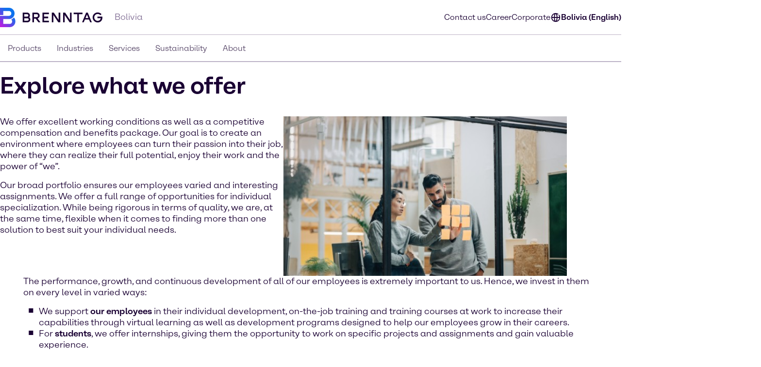

--- FILE ---
content_type: text/html;charset=utf-8
request_url: https://www.brenntag.com/en-bo/career/our-offer/
body_size: 109746
content:
<!DOCTYPE html>
<html lang="en-GB">
<head><meta charset="utf-8">
<title>Explore what we offer | Brenntag</title>
<meta name="viewport" content="width=device-width, initial-scale=1">
<script type="application/ld+json" data-hid="81e3d80">{"@context":"https://schema.org","@type":"WebPage","url":"https://brenntag-pwa-bolivia-nuxt3.e-spirit.cloud/en-bo/career/our-offer/","name":"Our offer","breadcrumb":{"@type":"BreadcrumbList","itemListElement":[{"@type":"ListItem","position":1,"name":"Homepage","item":"https://brenntag-pwa-bolivia-nuxt3.e-spirit.cloud/en-bo/"},{"@type":"ListItem","position":2,"name":"Career","item":"https://brenntag-pwa-bolivia-nuxt3.e-spirit.cloud/en-bo/career/"},{"@type":"ListItem","position":3,"name":"Our offer","item":"https://brenntag-pwa-bolivia-nuxt3.e-spirit.cloud/en-bo/career/our-offer/"}]}}</script>
<meta name="description" content="We offer excellent working conditions as well as a competitive compensation and benefits package. Our goal is to create an environment where employees can turn their passion into their job, where they can realize their full potential, enjoy their work and the power of “we”.">
<meta name="keywords" content="Students, Graduates, employees, jobs, careeer opportunities">
<link rel="icon" type="image/x-icon" sizes="48x48" href="/favicon.ico" data-ot-ignore>
<link rel="icon" type="image/svg+xml" href="/favicon.svg" data-ot-ignore>
<link rel="apple-touch-icon" type="image/png" href="/favicon-apple-touch.png" data-ot-ignore>
<link rel="manifest" href="/manifest.json" data-ot-ignore>
<link rel="canonical" href="https://www.brenntag.com/en-bo/career/our-offer/" data-hid="e3fa780" data-ot-ignore>
<script type="application/ld+json" data-hid="6cd86e6">{"@context":"https://schema.org","@type":"LocalBusiness","name":"Brenntag Bolivia SRL","description":"","address":{"@type":"PostalAddress","streetAddress":"Km. 10 1/2 Carretera al Norte ","addressLocality":"Santa Cruz de la Sierra","postalCode":"","addressCountry":"Bolivia"},"telephone":"+591(3) 385-3121","sameAs":["https://www.linkedin.com/company/brenntag","https://youtube.com/c/BrenntagGlobal","https://www.facebook.com/BrenntagGlobal","https://x.com/Brenntag"]}</script><link rel="modulepreload" as="script" crossorigin href="/en-bo/_nuxt/entry.73c23b0e.js" data-ot-ignore><link rel="preload" as="style" href="/en-bo/_nuxt/entry.21b63478.css" data-ot-ignore><link rel="modulepreload" as="script" crossorigin href="/en-bo/_nuxt/swiper-vue.efe5c4f5.js" data-ot-ignore><link rel="preload" as="style" href="/en-bo/_nuxt/swiper-vue.25ac1039.css" data-ot-ignore><link rel="modulepreload" as="script" crossorigin href="/en-bo/_nuxt/default.92ee199b.js" data-ot-ignore><link rel="modulepreload" as="script" crossorigin href="/en-bo/_nuxt/Loading.9bfe982d.js" data-ot-ignore><link rel="preload" as="style" href="/en-bo/_nuxt/Loading.fc870aca.css" data-ot-ignore><link rel="modulepreload" as="script" crossorigin href="/en-bo/_nuxt/_...slug_.b60037b9.js" data-ot-ignore><link rel="prefetch" as="script" crossorigin href="/en-bo/_nuxt/ua-parser.e9acb209.js" data-ot-ignore><link rel="prefetch" as="image" type="image/webp" href="/en-bo/_nuxt/brenntag-background.fcd396d7.webp" data-ot-ignore><link rel="stylesheet" href="/en-bo/_nuxt/entry.21b63478.css" data-ot-ignore><link rel="stylesheet" href="/en-bo/_nuxt/swiper-vue.25ac1039.css" data-ot-ignore><link rel="stylesheet" href="/en-bo/_nuxt/Loading.fc870aca.css" data-ot-ignore><style>.social-nav{bottom:0;color:var(--color-fg);display:none;left:0;min-width:var(--min-width);pointer-events:none;position:fixed;transform:translateY(100%);transition:transform .5s ease-in-out,opacity .5s ease-in-out;width:100%;z-index:1000}.theme-light .social-nav{--color-bg:rgba(var(--colors-dark-purple));--color-fg:rgba(var(--colors-white));--color-border:rgba(var(--colors-neutral-700))}.theme-dark .social-nav{--color-bg:rgba(var(--colors-white));--color-fg:rgba(var(--colors-dark-purple));--color-border:rgba(var(--colors-neutral-300))}.social-nav--display-mobile{display:block}.social-nav .desktop-icon{display:none}.social-nav .mobile-icon{display:block}.social-nav .social-nav-container-head{cursor:pointer;margin-bottom:1.5rem;width:100%}.social-nav .social-nav-container{align-items:center;background-color:var(--color-bg);border:.125rem solid var(--color-border);bottom:0;display:flex;flex-direction:column;height:100vh;opacity:0;padding:1.5rem;pointer-events:none;transition:transform .5s ease-in-out,opacity .5s ease-in-out;width:100%}.social-nav .social-nav-container .social-nav-content{display:flex;flex-direction:column;gap:1.5rem;text-align:left;width:15.5rem}.social-nav .social-nav-container .social-nav-content--links{display:flex;flex-direction:column;gap:1rem}.social-nav .social-nav-container .social-nav-content p{margin:0;padding:0}.social-nav .social-nav-container .social-nav-content .social-nav-content-location,.social-nav .social-nav-container .social-nav-content .social-nav-content-mail{align-items:center;display:flex;gap:.4375rem;justify-content:center}.social-nav .social-nav-container .social-nav-content-share .social-nav-content-share-button{align-items:center;display:flex;justify-content:space-between;margin-top:1rem}.social-nav .social-nav-container .social-nav-content-share .social-nav-content-share-button a{align-items:center;border:.125rem solid var(--color-fg);color:var(--color-fg);display:flex;flex-direction:column;height:3.375rem;justify-content:center;width:3.375rem}.social-nav .social-nav-sticky{background-color:var(--color-bg);border:.125rem solid var(--color-border);cursor:pointer;opacity:1;pointer-events:all;position:absolute;top:0;transform:translateY(-100%);transition:transform .5s ease-in-out,opacity .5s ease-in-out;width:100%;z-index:2}.social-nav .social-nav-sticky .social-nav-sticky-content{align-content:center;align-items:center;display:flex;flex-direction:row;flex-wrap:nowrap;justify-content:center;padding:1rem}.social-nav .social-nav-sticky .social-nav-sticky-content p{align-self:auto;flex:1 1 auto;font-weight:700;order:0;text-align:center}.social-nav .social-nav-sticky .social-nav-sticky-content svg{align-self:auto;flex:0 1 auto;order:0;transform:rotate(90deg)}.social-nav.active{transform:translateX(0) translateY(0)}.social-nav.active .social-nav-container{opacity:1;pointer-events:all}.social-nav.active .social-nav-sticky{opacity:0;pointer-events:none}@media screen and (min-width:60.125rem){.social-nav{display:none;height:23.5rem;left:auto;right:0;text-align:right;top:30%;transform:translateX(0) translateY(0)}.social-nav .desktop-icon,.social-nav--display-desktop{display:block}.social-nav .mobile-icon{display:none}.social-nav .social-nav-container{bottom:auto;height:auto;padding:1rem;position:absolute;right:0;top:0;transform:translateX(100%);width:-moz-min-content;width:min-content}.social-nav .social-nav-container .social-nav-container-head{align-content:stretch;align-items:flex-start;display:flex;flex-direction:column;flex-wrap:nowrap;justify-content:flex-start}.social-nav .social-nav-container .social-nav-container-head div{align-self:flex-end;flex:0 1 auto;order:0}.social-nav .social-nav-container .social-nav-container-head p{align-self:auto;flex:0 1 auto;margin:0;order:0}.social-nav .social-nav-sticky{display:inline-block;height:9.375rem;right:0;transform:translateX(0);width:3.5rem}.social-nav .social-nav-sticky .social-nav-sticky-content{flex-direction:column-reverse;height:100%;padding:.9375rem;width:100%}.social-nav .social-nav-sticky .social-nav-sticky-content p{font-weight:700;transform:rotate(180deg);writing-mode:vertical-lr}.social-nav .social-nav-sticky .social-nav-sticky-content svg{transform:rotate(0);transition:transform .5s ease}.social-nav .social-nav-sticky .social-nav-sticky-content .chevron-active svg{transform:rotate(180deg)}.social-nav.active .social-nav-container{transform:translateX(0) translateY(0)}.social-nav.active .social-nav-sticky{pointer-events:all;transform:translateX(100%)}}</style><style>.hljs{background:#292a2f;color:#dfdfe0;display:block;overflow-x:auto;padding:.5em}.hljs-comment,.hljs-quote{color:#a5b0bd;font-style:italic}.hljs-doctag,.hljs-formula,.hljs-keyword{color:#ef81b0}.hljs-deletion,.hljs-name,.hljs-section,.hljs-selector-tag,.hljs-subst{color:#dfdfe0}.hljs-literal{color:#ef81b0}.hljs-addition,.hljs-attribute,.hljs-meta-string,.hljs-regexp,.hljs-string{color:#f08875}.hljs-built_in,.hljs-class .hljs-title{color:#dfdfe0}.hljs-number{color:#d5ca86}.hljs-attr,.hljs-selector-attr,.hljs-selector-class,.hljs-selector-pseudo,.hljs-template-variable,.hljs-type,.hljs-variable{color:#bbf0e4}.hljs-bullet,.hljs-link,.hljs-meta,.hljs-selector-id,.hljs-symbol,.hljs-title{color:#dfdfe0}.hljs-emphasis{font-style:italic}.hljs-strong{font-weight:700}.hljs-link{text-decoration:underline}</style><style>.text-link{--color-link-text:var(--colors-blue-600);color:rgb(var(--color-link-text))}.text-link.text-link--theme-dark,.theme-dark .text-link{--color-link-text:var(--colors-blue-300)}.text-link:hover{--color-link-text:var(--colors-blue-500)}.text-link:hover.text-link--theme-dark,.theme-dark .text-link:hover{--color-link-text:var(--colors-blue-400)}.text-link:active{--color-link-text:var(--colors-blue-700)}.text-link:active.text-link--theme-dark,.theme-dark .text-link:active{--color-link-text:var(--colors-blue-600)}.text-link:focus-visible{--color-link-text:var(--colors-blue-600)}.text-link:focus-visible.text-link--theme-dark,.theme-dark .text-link:focus-visible{--color-link-text:var(--colors-blue-300)}.text-link.disabled,.text-link[disabled]{--color-link-text:var(--colors-neutral-300)}.text-link.disabled.text-link--theme-dark,.text-link[disabled].text-link--theme-dark,.theme-dark .text-link.disabled,.theme-dark .text-link[disabled]{--color-link-text:var(--colors-neutral-700)}.text-link:visited{--color-link-text:var(--colors-indigo-600)}.text-link:visited.text-link--theme-dark,.theme-dark .text-link:visited{--color-link-text:var(--colors-indigo-300)}.text-link:visited:hover{--color-link-text:var(--colors-indigo-500)}.text-link:visited:hover.text-link--theme-dark,.theme-dark .text-link:visited:hover{--color-link-text:var(--colors-indigo-400)}.text-link:visited:active{--color-link-text:var(--colors-indigo-700)}.text-link:visited:active.text-link--theme-dark,.theme-dark .text-link:visited:active{--color-link-text:var(--colors-indigo-600)}.text-link:visited:focus-visible{--color-link-text:var(--colors-indigo-600)}.text-link:visited:focus-visible.text-link--theme-dark,.theme-dark .text-link:visited:focus-visible{--color-link-text:var(--colors-indigo-300)}</style><style>.list[data-v-baa51dcf]{background:inherit;color:inherit;padding-left:.5rem;text-align:left}.text-content--center-text .list[data-v-baa51dcf]{margin:auto;width:-moz-fit-content;width:fit-content}.text-content--center-text .list .list[data-v-baa51dcf]{margin:unset;width:auto}.text-center>.list[data-v-baa51dcf]{display:inline-block}</style><style>@charset "UTF-8";li[data-v-87923502]{padding-left:1.5rem;position:relative}li span[data-v-87923502]{margin-bottom:.5rem}li[data-v-87923502]:before{content:"■";font-size:calc(var(--font-size-xs) - 1px);left:0;min-width:1rem;position:absolute;text-align:center;top:.0625rem}li li[data-v-87923502]:before{content:"□";font-size:var(--font-size-xs)}</style><style>.paragraph{margin-bottom:1.25rem}@media (min-width:60.125rem){.paragraph{margin-bottom:1rem}}.paragraph+h2,.paragraph+h3{padding-top:.5rem}</style><style>.th-right[data-v-a3dac396]{text-align:right}.th-center[data-v-a3dac396]{text-align:center}.th-left[data-v-a3dac396]{text-align:left}.th-justify[data-v-a3dac396]{text-align:justify}</style><style>.td-right[data-v-5111b747]{text-align:right}.td-center[data-v-5111b747]{text-align:center}.td-left[data-v-5111b747]{text-align:left}.td-justify[data-v-5111b747]{text-align:justify}</style><style>.table-wrapper{overflow-x:auto;scrollbar-color:rgb(var(--colors-dark-purple)) rgb(var(--colors-neutral-100));scrollbar-width:thin}.table-wrapper::-webkit-scrollbar{height:8px;width:auto}.table-wrapper::-webkit-scrollbar-track{background:rgb(var(--colors-neutral-100));border-bottom:1px solid rgb(var(--colors-neutral-300));border-right:none;border-top:1px solid rgb(var(--colors-dark-purple))}.table-wrapper::-webkit-scrollbar-thumb{background-color:rgb(var(--colors-dark-purple));border:none;border-radius:0}.table-wrapper::-moz-scrollbar{height:8px;width:auto}.table-wrapper::-moz-scrollbar-track{background:rgb(var(--colors-neutral-100));border-bottom:1px solid rgb(var(--colors-neutral-300));border-right:none;border-top:1px solid rgb(var(--colors-dark-purple))}.table-wrapper::-moz-scrollbar-thumb{background-color:rgb(var(--colors-dark-purple));border:none;border-radius:0}.theme-dark .table-wrapper{scrollbar-color:rgb(var(--colors-white)) rgb(var(--colors-neutral-900));scrollbar-width:thin}.theme-dark .table-wrapper::-webkit-scrollbar{height:8px;width:auto}.theme-dark .table-wrapper::-webkit-scrollbar-track{background:rgb(var(--colors-neutral-900));border-bottom:1px solid rgb(var(--colors-neutral-700));border-right:none;border-top:1px solid rgb(var(--colors-white))}.theme-dark .table-wrapper::-webkit-scrollbar-thumb{background-color:rgb(var(--colors-white));border:none;border-radius:0}.theme-dark .table-wrapper::-moz-scrollbar{height:8px;width:auto}.theme-dark .table-wrapper::-moz-scrollbar-track{background:rgb(var(--colors-neutral-900));border-bottom:1px solid rgb(var(--colors-neutral-700));border-right:none;border-top:1px solid rgb(var(--colors-white))}.theme-dark .table-wrapper::-moz-scrollbar-thumb{background-color:rgb(var(--colors-white));border:none;border-radius:0}.table-wrapper .table{display:table;min-width:100%}.theme-dark .table-wrapper .table{border:.0625rem solid rgb(var(--colors-neutral-700));color:rgb(var(--colors-white))}.table-wrapper .table table{border-collapse:separate;border-color:inherit;text-indent:0}.table-wrapper .table tbody,.table-wrapper .table thead{border:.0625rem solid rgb(var(--colors-neutral-300))}.theme-dark .table-wrapper .table tbody,.theme-dark .table-wrapper .table thead{border:.0625rem solid rgb(var(--colors-neutral-700))}.table-wrapper .table tbody tr{border-bottom:.0625rem solid rgb(var(--colors-neutral-300));border-top:.0625rem solid rgb(var(--colors-neutral-300))}.theme-dark .table-wrapper .table tbody tr{border-bottom:.0625rem solid rgb(var(--colors-neutral-700));border-top:.0625rem solid rgb(var(--colors-neutral-700))}.table-wrapper .table tbody tr:hover{background:rgb(var(--colors-neutral-200));border-bottom:.0625rem solid rgb(var(--colors-dark-purple))}.theme-dark .table-wrapper .table tbody tr:hover{background:rgb(var(--colors-neutral-700));border-bottom:.0625rem solid rgb(var(--colors-white))}.table-wrapper .table tbody tr:active{background:rgb(var(--colors-neutral-300));border-bottom:.0625rem solid rgb(var(--colors-dark-purple))}.theme-dark .table-wrapper .table tbody tr:active{background:rgb(var(--colors-neutral-800));border-bottom:.0625rem solid rgb(var(--colors-white))}.table-wrapper .table tbody tr:focus-visible{border:.0625rem solid rgb(var(--colors-dark-purple));outline:none}.table-wrapper .table tbody tr:focus-visible td{border-bottom:.0625rem solid rgb(var(--colors-dark-purple));border-top:.0625rem solid rgb(var(--colors-dark-purple))}.theme-dark .table-wrapper .table tbody tr:focus-visible{border-bottom:none;border:.0625rem solid rgb(var(--colors-white))}.theme-dark .table-wrapper .table tbody tr:focus-visible td{border-bottom:.0625rem solid rgb(var(--colors-white));border-top:.0625rem solid rgb(var(--colors-white))}.table-wrapper .table tbody tr[disabled]{background:rgb(var(--colors-neutral-300));border-bottom:.0625rem solid rgb(var(--colors-neutral-300));color:rgb(var(--colors-neutral-300))}.theme-dark .table-wrapper .table tbody tr[disabled]{background:rgb(var(--colors-neutral-700));border-bottom:.0625rem solid rgb(var(--colors-neutral-700));color:rgb(var(--colors-neutral-700))}.table-wrapper .table thead{background:rgb(var(--colors-tan-100))}.theme-dark .table-wrapper .table thead{background:rgb(var(--colors-neutral-800))}.table-wrapper .table thead tr{border-bottom:.0625rem solid rgb(var(--colors-dark-purple))}.table-wrapper .table thead tr:hover{background:rgb(var(--colors-tan-200))}.theme-dark .table-wrapper .table thead tr:hover{background:rgb(var(--colors-neutral-700))}.table-wrapper .table thead tr:active{background:rgb(var(--colors-tan-300))}.theme-dark .table-wrapper .table thead tr:active{background:rgb(var(--colors-neutral-900))}.table-wrapper .table thead tr:focus-visible{background:rgb(var(--colors-tan-100));border:.125rem solid rgb(var(--colors-dark-purple));outline:none}.theme-dark .table-wrapper .table thead tr:focus-visible{border-bottom:none;border:.125rem solid rgb(var(--colors-white))}.table-wrapper .table thead tr[disabled]{background:rgb(var(--colors-neutral-100));border-bottom:.0625rem solid rgb(var(--colors-dark-purple));color:rgb(var(--colors-neutral-400))}.theme-dark .table-wrapper .table thead tr[disabled]{background:rgb(var(--colors-neutral-900));color:rgb(var(--colors-neutral-600))}.theme-dark .table-wrapper .table thead tr,.theme-dark .table-wrapper .table thead tr[disabled]{border-bottom:.0625rem solid rgb(var(--colors-white))}.table-wrapper .table thead tr th{font-weight:800}.table-wrapper .table td,.table-wrapper .table th{padding-left:1rem;padding-right:0}.table-wrapper .table td:last-child,.table-wrapper .table th:last-child{padding-right:1rem}.table-wrapper .table th{padding-block:1rem}.table-wrapper .table td{font-size:var(--text-xs);line-height:1.25rem;padding-block:1.125rem}</style><style>.accordion--card--button[data-v-df7c1554]{border-bottom:.0625rem solid var(--fg);display:flex;justify-content:space-between;padding:1rem 1.5rem;text-align:left;width:100%}.accordion--card--button svg[data-v-df7c1554]{flex:0 0 auto;transition:rotate .25s ease-in-out}.accordion--card--button[aria-expanded=true] svg[data-v-df7c1554]{rotate:180deg}.accordion--card--button[data-v-df7c1554]:hover{background-color:var(--hover)}.accordion--card--button[data-v-df7c1554]:active{background-color:var(--pressed)}.accordion--card--button[data-v-df7c1554]:focus{outline:none}.accordion--card--button[data-v-df7c1554]:focus-visible{border-color:transparent;outline:.125rem solid var(--fg)}.accordion--card dd[data-v-df7c1554]{display:grid;grid-template-rows:0fr;transition:all .25s ease-in-out}.accordion--card dd>div[data-v-df7c1554]{overflow:hidden}.accordion--card dd>div>div[data-v-df7c1554]{padding:1.5rem}.accordion--card dd.active[data-v-df7c1554]{grid-template-rows:1fr}.accordion--card dd.prevent-tabbing[data-v-df7c1554]{visibility:hidden}</style><style>.accordion{--fg:rgb(var(--colors-dark-purple));--hover:rgb(var(--colors-neutral-100));--pressed:rgb(var(--colors-neutral-200));--fg-caption:rgb(var(--colors-dark-purple));--fg-footnote:rgb(var(--colors-neutral-400));background-color:var(--bg);color:var(--fg);padding:3rem .5rem}.accordion.tan{--bg:rgb(var(--colors-tan-100))}.theme-dark .accordion{--fg:rgb(var(--colors-white));--hover:rgb(var(--colors-neutral-800));--pressed:rgb(var(--colors-neutral-600));--fg-caption:rgb(var(--colors-white));--fg-footnote:rgb(var(--colors-neutral-400))}.theme-dark .accordion.tan{--bg:rgb(var(--colors-neutral-900))}@media screen and (min-width:60.125rem){.accordion{padding:3rem}}.accordion--header--intro{margin-bottom:1.5rem}.accordion .accordion-caption,.accordion .accordion-footnote{margin-top:1rem}.accordion .accordion-caption .paragraph,.accordion .accordion-footnote .paragraph{font-size:var(--font-size-xs);line-height:1.125rem;margin-bottom:0}.accordion .accordion-caption{color:var(--fg-caption)}.accordion .accordion-footnote{color:var(--fg-footnote)}</style><style>.icons[data-v-57e1adaf]{display:flex;flex-direction:row;flex-wrap:wrap}.icons .icon-wrapper[data-v-57e1adaf]{align-items:center;border:.0625rem solid #ccc;display:flex;flex:1 1 10%;flex-direction:column;margin:.5rem;padding:1rem;text-align:center}</style><style>.download{--color-fg:rgba(var(--colors-dark-purple));--color-bg:rgba(var(--colors-white));background-color:var(--color-bg);color:var(--color-fg);padding-block:3rem}.theme-dark .download{--color-fg:rgb(var(--colors-white));--color-bg:rgb(var(--colors-dark-purple))}.download--tile{border:.0625rem solid var(--color-fg);display:flex;padding:1rem}.download--tile .icon{align-content:center;background-color:rgb(var(--colors-tan-100));border:.0625rem solid rgb(var(--colors-neutral-300));color:var(--color-fg);display:grid;flex:0 0 3rem;height:3rem;justify-content:center;width:3rem}.theme-dark .download--tile .icon{background-color:rgba(var(--colors-neutral-900));border-color:rgba(var(--colors-neutral-700))}.download--tile .text{margin-left:1rem}.download--tile .text .download-title{font-weight:800}.download--tile .text .download-details{color:rgb(var(--colors-neutral-500));font-weight:800}.theme-dark .download--tile .text .download-details{color:rgba(var(--colors-neutral-300))}.download--tile .text .download-details .size{border-left:.0625rem solid rgb(var(--colors-neutral-500));font-weight:400;margin-left:1rem;padding-left:1rem}.download--tile:hover{background-color:rgb(var(--colors-neutral-800));border:.0625rem solid var(--color-fg)}.theme-dark .download--tile:hover{background-color:rgba(var(--colors-neutral-100))}.download--tile:hover .download-title{color:var(--color-bg)}.download--tile:hover .download-size{color:rgb(var(--colors-neutral-300))}.theme-dark .download--tile:hover .download-size{color:rgb(var(--colors-neutral-600))}.download--tile:hover .icon{background-color:rgb(var(--colors-neutral-700));border-color:transparent;color:var(--color-bg)}.theme-dark .download--tile:hover .icon{background-color:rgb(var(--colors-white));border-color:rgb(var(--colors-neutral-300))}.download--tile:active{--color-fg:rgb(var(--colors-neutral-100));background-color:rgb(var(--colors-neutral-900))}.theme-dark .download--tile:active{background-color:rgb(var(--colors-neutral-200));border-color:rgb(var(--colors-dark-purple))}.download--tile:active .download-title{color:var(--color-bg)}.download--tile:active .download-size{color:rgb(var(--colors-neutral-400))}.theme-dark .download--tile:active .download-size{color:rgb(var(--colors-neutral-700))}.download--tile:active .icon{background-color:rgb(var(--colors-neutral-800));border-color:rgb(var(--colors-neutral-700));color:var(--color-bg)}.theme-dark .download--tile:active .icon{background-color:rgb(var(--colors-neutral-100));border-color:rgb(var(--colors-neutral-300))}.download--tile:focus{outline:none}.download--tile:focus-visible{background-color:rgb(var(--colors-neutral-800));outline:.125rem solid rgb(var(--colors-neutral-800));outline-offset:.125rem}.theme-dark .download--tile:focus-visible{background-color:rgb(var(--colors-neutral-100));border-color:rgb(var(--colors-dark-purple))}.download--tile:focus-visible .download-title{color:rgba(var(--colors-white))}.theme-dark .download--tile:focus-visible .download-title{color:rgba(var(--colors-dark-purple))}.download--tile:focus-visible .download-size{color:rgb(var(--colors-neutral-300))}.theme-dark .download--tile:focus-visible .download-size{color:rgb(var(--colors-neutral-600))}.download--tile:focus-visible .icon{background-color:rgb(var(--colors-neutral-700));border-color:transparent;color:rgba(var(--colors-white))}.theme-dark .download--tile:focus-visible .icon{background-color:var(--color-fg);border-color:rgb(var(--colors-neutral-300));color:rgba(var(--colors-dark-purple))}.theme-dark .download--tile:focus-visible{outline:.125rem solid var(--color-fg)}.download--tile.inactive{border-color:rgb(var(--colors-neutral-300));pointer-events:none}.theme-dark .download--tile.inactive{border-color:rgb(var(--colors-neutral-700))}.download--tile.inactive .icon{background-color:transparent;border-color:rgb(var(--colors-neutral-300))}.theme-dark .download--tile.inactive .icon{border-color:rgb(var(--colors-neutral-700))}.download--tile.inactive .download-size,.download--tile.inactive .download-title,.download--tile.inactive .icon{color:rgb(var(--colors-neutral-300))}.theme-dark .download--tile.inactive .download-size,.theme-dark .download--tile.inactive .download-title,.theme-dark .download--tile.inactive .icon{color:rgb(var(--colors-neutral-700))}.download--tile.inactive .download-size .format,.download--tile.inactive .download-title .format,.download--tile.inactive .icon .format{border-right-color:rgb(var(--colors-neutral-300))}.theme-dark .download--tile.inactive .download-size .format,.theme-dark .download--tile.inactive .download-title .format,.theme-dark .download--tile.inactive .icon .format{border-right-color:rgb(var(--colors-neutral-700))}</style><style>.download{--color-fg:rgba(var(--colors-dark-purple));--color-bg:rgba(var(--colors-white));background-color:var(--color-bg);color:var(--color-fg);padding-block:3rem}.theme-dark .download{--color-fg:rgb(var(--colors-white));--color-bg:rgb(var(--colors-dark-purple))}.download--content{margin:auto;padding-inline:2rem}@media screen and (min-width:48rem){.download--content{padding-inline:3rem}}.download--content--grid{display:grid;gap:1rem;margin-top:1.5rem}@media screen and (min-width:48rem){.download--content--grid{grid-template-columns:repeat(2,minmax(0,1fr))}}@media screen and (min-width:60.125rem){.download--content--grid{grid-template-columns:repeat(3,minmax(0,1fr));margin-top:3rem}}</style><style>.contact-profile-card{border:.0625rem solid;display:flex;flex-direction:column}.contact-profile-card .text{display:flex;flex-direction:column;height:100%;justify-content:space-between;padding:1.5rem}@media screen and (min-width:60.125rem){[data-length="1"] .contact-profile-card{display:grid;grid-template:"image name" "image contact" "image social"/20rem 1fr}[data-length="1"] .contact-profile-card .image img{height:100%;max-width:20rem;-o-object-fit:cover;object-fit:cover;width:100%}}.contact-profile-card .image{grid-area:image}.contact-profile-card .image img{width:100%}.contact-profile-card .name{grid-area:name;margin-bottom:2.5rem}.contact-profile-card .contact{grid-area:contact}.contact-profile-card .social{grid-area:social}.contact-profile-card .contact-profile-card-headline{font-weight:700;margin-bottom:1rem}.contact-profile-card .contact>:not(:last-child){display:flex;margin-bottom:1rem}.theme-brenntag-reskin .contact-profile-card,.theme-light .contact-profile-card{--fg:rgb(var(--colors-dark-purple));--bg:rgb(var(--colors-white));border-color:rgba(var(--colors-neutral-300))}.theme-brenntag-reskin .contact-profile-card .click-link-light,.theme-light .contact-profile-card .click-link-light{color:rgb(var(--colors-accent-600));font-weight:700;line-height:1.5rem}.theme-brenntag-reskin .contact-profile-card .click-link-light:focus,.theme-light .contact-profile-card .click-link-light:focus{color:rgb(var(--colors-accent-600))}.theme-brenntag-reskin .contact-profile-card .click-link-light:visited,.theme-light .contact-profile-card .click-link-light:visited{color:rgb(var(--colors-purple-700))}.theme-brenntag-reskin .contact-profile-card .click-link-light:hover,.theme-light .contact-profile-card .click-link-light:hover{color:rgb(var(--colors-accent-500))}.theme-dark .contact-profile-card{--fg:rgb(var(--colors-white));--bg:rgb(var(--colors-dark-purple));border-color:rgba(var(--colors-neutral-700))}.theme-dark .contact-profile-card .click-link-dark{color:rgb(var(--colors-accent-300));font-weight:700;line-height:1.5rem}.theme-dark .contact-profile-card .click-link-dark:focus{color:rgb(var(--colors-accent-300))}.theme-dark .contact-profile-card .click-link-dark:visited{color:rgb(var(--colors-purple-600))}.theme-dark .contact-profile-card .click-link-dark:hover{color:rgb(var(--colors-accent-400))}.contact-profile-card .contact-profile-card-email{display:flex}.contact-profile-card .contact-profile-card-icon{margin-right:.625rem}.contact-profile-card .contact-profile-card-email a,.contact-profile-card .contact-profile-card-phone a{overflow:hidden;text-overflow:ellipsis}.contact-profile-card .linkedin-icon{display:flex;height:auto;width:-moz-max-content;width:max-content}.contact-profile-card .linkedin-icon .theme-brenntag-reskin,.contact-profile-card .linkedin-icon .theme-light{color:rgb(var(--colors-accent-300))}.contact-profile-card .linkedin-icon .theme-dark{color:#fff!important}</style><style>.contact-profile{--distance-horizontal:1.5rem;--distance-vertical:3rem;background-color:var(--bg);color:var(--fg);padding:var(--distance-vertical) 0}.theme-light .contact-profile{--fg:rgb(var(--colors-dark-purple));--bg:rgb(var(--colors-white))}.theme-dark .contact-profile{--fg:rgb(var(--colors-white));--bg:rgb(var(--colors-dark-purple))}.contact-profile .content{grid-gap:var(--distance-vertical) 2rem;display:flex;flex-direction:column}@media screen and (min-width:48rem){.contact-profile .content{display:grid;grid-template:"heading" "items"}.contact-profile .content[data-length="1"],.contact-profile .content[data-length="2"]{grid-template:"heading items"/1fr 2fr}}.contact-profile .contact-profile-text-container{grid-area:heading}@media screen and (min-width:60.125rem){.contact-profile :not([data-length="1"],[data-length="2"]) .contact-profile-text-container{text-align:center}}.contact-profile .contact-profile-headline{margin-bottom:var(--distance-horizontal)}.contact-profile .items{grid-gap:var(--distance-vertical) 2rem;display:flex;flex-direction:column;grid-area:items}@media screen and (min-width:48rem){.contact-profile .items{display:grid;grid-template-columns:repeat(6,1fr)}.contact-profile .items>li{grid-column:span 2}}.contact-profile [data-length="1"] .items>li{grid-column:span 6}.contact-profile [data-length="2"] .items>li{grid-column:span 3}@media screen and (min-width:60.125rem){.regional-news .contact-profile .contact-profile-text-container{text-align:left}}</style><style>.article-header-image[data-v-9968d4fe]{height:auto;margin-bottom:1rem;width:100%}.not-published-hint[data-v-9968d4fe]{background-color:rgba(var(--colors-red-300))}.not-published-hint svg[data-v-9968d4fe]{display:inline-block}</style><style>.case-studies--form{background-color:rgba(var(--color-bg));color:rgba(var(--color-fg));margin-bottom:3rem;padding:4rem 1rem;padding-inline:1rem;position:relative}.theme-light .case-studies--form{--color-fg:var(--colors-dark-purple);--color-bg:var(--colors-tan-100);--color-bg-input:var(--colors-white);--color-placeholder:var(--colors-neutral-400);--color-border:var(--colors-neutral-300);--color-border-default:var(--colors-neutral-300);--color-border-hover:var(--colors-dark-purple);--color-border-focused:var(--colors-blue-500);--color-border-inactive:var(--colors-neutral-300);--color-icon:var(--colors-neutral-700)}.theme-dark .case-studies--form{--color-fg:var(--colors-white);--color-bg:var(--colors-neutral-900);--color-bg-input:var(--colors-dark-purple);--color-placeholder:var(--colors-neutral-500);--color-border:var(--colors-neutral-700);--color-border-default:var(--colors-neutral-700);--color-border-hover:var(--colors-white);--color-border-focused:var(--colors-blue-400);--color-border-inactive:var(--colors-neutral-700);--color-icon:var(--colors-neutral-300)}.case-studies--form-content{margin-inline:auto;max-width:72.5rem}.case-studies--form .h4{padding-bottom:1.5rem;padding-top:.5rem}.case-studies--form form{display:flex;flex-direction:row;flex-wrap:wrap;gap:1rem;justify-content:center;margin-top:3rem;margin-inline:auto;max-width:37.5rem;width:100%}.case-studies--form form .input-wrapper{align-items:center;display:flex;flex:1 0 100%;flex-direction:row;position:relative}@media screen and (min-width:60.125rem){.case-studies--form form .input-wrapper{flex:1 0 auto}}.case-studies--form form button{flex:1 0 100%;justify-content:center}@media screen and (min-width:60.125rem){.case-studies--form form button{flex:0 0 auto}}.case-studies--form form svg.search{left:1rem;pointer-events:none;position:absolute}.case-studies--form form input{background-color:rgba(var(--color-bg-input));border:none;color:rgba(var(--color-fg));line-height:3.5rem;outline-color:rgba(var(--color-border-default));outline-offset:-1px;outline-style:solid;outline-width:.0625rem;padding-inline:3rem 1rem;width:100%}.case-studies--form form input:hover{outline-color:rgba(var(--color-border-hover))}.case-studies--form form input:focus-visible{outline-color:rgba(var(--color-border-focused));outline-offset:-3px;outline-width:.1875rem}.case-studies--form form input:not(:-moz-placeholder-shown){color:rgba(var(--color-fg))}.case-studies--form form input:not(:placeholder-shown){color:rgba(var(--color-fg))}.case-studies--form form input ::-moz-placeholder{color:rgba(var(--color-placeholder))}.case-studies--form form input ::placeholder{color:rgba(var(--color-placeholder))}.case-studies--form form input.has-speech-recognition{padding-right:3rem}</style><style>@charset "UTF-8";.facet-entry{display:flex;flex-direction:row;flex-wrap:nowrap;gap:.5rem;line-height:1.5rem;padding:.5rem}.theme-light .facet-entry{--color-border:var(--colors-neutral-700);--color-border-checked:var(--colors-dark-purple);--color-bg:var(--colors-white);--color-bg-checked:var(--colors-dark-purple);--color-checkmark:var(--colors-white)}.theme-dark .facet-entry{--color-border:var(--colors-neutral-300);--color-border-checked:var(--colors-neutral-300);--color-bg:var(--colors-dark-purple);--color-bg-checked:var(--colors-white);--color-checkmark:var(--colors-dark-purple)}.facet-entry input,.facet-entry label{cursor:pointer}.facet-entry input{-webkit-appearance:none;-moz-appearance:none;appearance:none;flex:0 0 auto;height:1.5rem;position:relative;width:1.5rem}.facet-entry input:after{background-color:rgba(var(--color-bg));border:.125rem solid rgba(var(--color-border));content:"";inset:0;line-height:1.5rem;position:absolute;text-align:center}.facet-entry input:checked:after{background-color:rgba(var(--color-bg-checked));border-color:rgba(var(--color-border-checked));color:rgba(var(--color-checkmark));content:"✔"}</style><style>.case-studies--filter-facet{border-top:.0625rem solid rgb(var(--color-border))}.theme-light .case-studies--filter-facet{--color-scrollbar-track:rgb(var(--colors-neutral-100));--color-scrollbar-face:rgb(var(--colors-neutral-500))}.theme-dark .case-studies--filter-facet{--color-scrollbar-track:rgb(var(--colors-neutral-500));--color-scrollbar-face:rgb(var(--colors-white))}.case-studies--filter-facet:first-child{border-top:none}.case-studies--filter-facet .header{font-weight:700;padding-block:1rem}.case-studies--filter-facet--list{display:flex;flex-direction:column;gap:.5rem;max-height:24rem;overflow:auto;scrollbar-color:var(--color-scrollbar-face) var(--color-scrollbar-track);scrollbar-width:thin}.case-studies--filter-facet--expander{color:rgba(var(--colors-blue-500));font-weight:700;line-height:1.25rem;margin-top:.5rem;padding-block:.5rem}</style><style>.case-studies--suggestion-box{--color-bg:var(--colors-tan-100);background-color:rgb(var(--color-bg));display:none;flex-direction:column;gap:1rem;padding:1.2rem}.theme-dark .case-studies--suggestion-box{--color-bg:var(--colors-neutral-900)}.case-studies--suggestion-box .paragraph:last-child{margin-bottom:0}@media screen and (max-width:59.125rem){.case-studies--suggestion-box.case-studies--suggestion-box--mobile{display:flex}}@media screen and (min-width:60.125rem){.case-studies--suggestion-box{margin-top:3rem}.case-studies--suggestion-box.case-studies--suggestion-box--desktop{display:flex}}@media screen and (max-width:59.125rem){.case-studies--results-list+.case-studies--suggestion-box{margin-top:2.5rem}}</style><style>.case-studies--filters{--color-bg:var(--colors-white);--color-border:var(--colors-neutral-200);--color-bg-button:var(--colors-white);gap:.5rem}.theme-dark .case-studies--filters{--color-bg:var(--colors-dark-purple);--color-border:var(--colors-neutral-800);--color-bg-button:var(--colors-dark-purple)}@media screen and (max-width:59.125rem){.case-studies--filters{--color-bg:var(--colors-neutral-50);--color-border:var(--colors-neutral-200);--color-bg-button:var(--colors-white)}.theme-dark .case-studies--filters{--color-bg:var(--colors-dark-purple);--color-border:var(--colors-neutral-800);--color-bg-button:var(--colors-dark-purple)}}.case-studies--filters-facets{display:flex;flex-direction:column;gap:.5rem}@media screen and (max-width:59.125rem){.case-studies--filters-facets{padding-inline:1rem}}.case-studies--filters .headline{align-items:center;display:flex;justify-content:space-between}.case-studies--filters .headline button{display:none}.case-studies--filters-mobile-buttons{align-content:flex-start;background-color:rgb(var(--color-bg-button));border-top:.0625rem solid rgb(var(--color-border));display:none;flex-direction:row;flex-wrap:wrap;gap:.5rem;padding-block:1.5rem;padding-inline:1rem}.case-studies--filters-mobile-buttons button{flex:1 1 auto;justify-content:center}@media screen and (max-width:59.125rem){.case-studies--filters{background-color:rgb(var(--color-bg));display:none;flex-direction:column;inset:0;position:fixed;z-index:10000}.case-studies--filters.is-open-mobile{display:flex}.case-studies--filters-scrollable{flex:0 1 auto;overflow-y:auto}.case-studies--filters-mobile-buttons{display:flex;flex:1 1 auto}.case-studies--filters .headline{border-bottom:.0625rem solid rgb(var(--color-border));padding:1rem}.case-studies--filters .headline button{display:inline-block}}@media screen and (min-width:60.125rem){.case-studies--filters{grid-area:filters;padding-top:1rem}}</style><style>.case-studies--pills{--color-bg:var(--colors-neutral-100);display:flex;flex-wrap:wrap;gap:.5rem;margin-bottom:2rem}.theme-dark .case-studies--pills{--color-bg:var(--colors-neutral-800)}.case-studies--pills .pill{align-items:center;background-color:rgb(var(--color-bg));display:flex;gap:.5rem;padding:.25rem}.case-studies--pills .pill span{margin-inline:.5rem}.case-studies--pills .clear-all{font-weight:700;padding-inline:1rem}</style><style>.case-study--modal{align-items:center;display:flex;inset:0;justify-content:center;position:fixed;z-index:10000}.theme-light .case-study--modal{--color-bg:var(--colors-white);--color-bg-study:var(--colors-tan-100)}.theme-dark .case-study--modal{--color-bg:var(--colors-dark-purple);--color-bg-study:var(--colors-neutral-900)}.case-study--modal--background{background-color:rgba(var(--colors-black),.48);inset:0;position:absolute}.case-study--modal--content{background-color:rgb(var(--color-bg));border:.0625rem solid rgb(var(--colors-neutral-300));cursor:default;display:flex;flex-direction:column;gap:1.5rem;max-height:100vh;max-width:48rem;padding:1.5rem;width:100%;z-index:10001}@media screen and (max-width:47rem){.case-study--modal--content{height:100%}}.case-study--modal--content--top{align-items:flex-start;display:flex;justify-content:space-between}.case-study--modal--content--main{display:grid;flex:1 1 auto;gap:1.5rem;overflow:auto}@media screen and (max-width:47rem){.case-study--modal--content--main{grid-template-rows:max-content 1fr}}@media screen and (min-width:48rem){.case-study--modal--content--main{grid-template-columns:repeat(2,1fr)}}.case-study--modal--content--main--study{background-color:rgb(var(--color-bg-study));display:flex;flex-direction:column;gap:1rem;padding:1rem}.case-study--modal--content--main--study-details-top{display:flex;flex-direction:column;gap:.5rem}.case-study--modal--content--main--study-details-region span:after{content:", "}.case-study--modal--content--main--study-details-region span:last-child:after{content:unset}.case-study--modal--content--main iframe{height:100%;inset:0;max-height:calc(100vh - 10rem);width:100%}</style><style>.case-studies--study{border:.0625rem solid rgb(var(--color-border));display:flex;flex-direction:column;text-align:left;-webkit-user-select:none;-moz-user-select:none;user-select:none}.theme-light .case-studies--study{--color-border:var(--colors-neutral-300);--color-border-hover:var(--colors-dark-purple);--color-border-active:var(--colors-white);--color-shadow-active:var(--colors-dark-purple)}.theme-dark .case-studies--study{--color-border:var(--colors-neutral-700);--color-border-hover:var(--colors-white);--color-border-active:var(--colors-dark-purple);--color-shadow-active:var(--colors-white)}.case-studies--study img{aspect-ratio:296/240;-o-object-fit:fill;object-fit:fill}.case-studies--study .case-studies--study-details{display:grid;gap:.75rem;grid-template-areas:"date data" "title title";grid-template-columns:min-content 1fr;margin:1.5rem;-webkit-user-select:none;-moz-user-select:none;user-select:none}.case-studies--study .case-studies--study-details--date{grid-area:date}.case-studies--study .case-studies--study-details--title{grid-area:title}.case-studies--study:hover{border:.0625rem solid rgb(var(--color-border-hover))}.case-studies--study:focus-visible{border:.25rem solid rgb(var(--color-border-active));box-shadow:0 0 0 .125rem rgb(var(--color-shadow-active));outline:none}</style><style>.pagination[data-v-3fb714ac]{--fg:rgb(var(--colors-dark-purple));--bg:rgb(var(--colors-tan-100));align-items:center;border-top:.0625rem solid var(--border);display:flex;gap:.5rem;justify-content:center;padding-block:2.5rem 2.5rem}.theme-dark .pagination[data-v-3fb714ac]{--fg:rgb(var(--colors-white));--bg:rgb(var(--colors-neutral-900))}.pagination button[data-v-3fb714ac]{align-items:center;display:flex;font-weight:700;height:2.5rem;justify-content:center;width:2.5rem}.pagination button.active[data-v-3fb714ac]{background-color:var(--fg);color:var(--bg)}.pagination button.disabled[data-v-3fb714ac]{opacity:.5;pointer-events:none}</style><style>.case-studies--results{--color-toggle-border:var(--colors-dark-purple);container-name:results;container-type:inline-size;flex:1 1 auto}.theme-dark .case-studies--results{--color-toggle-border:var(--colors-neutral-200)}.case-studies--results-header{align-items:center;display:flex;flex-wrap:wrap;gap:1rem;justify-content:space-between;margin-bottom:1.5rem}.case-studies--results-header .brenntag-select{margin-bottom:0}.case-studies--results-header--count{flex:1 1 100%}@media screen and (min-width:60.125rem){.case-studies--results-header--count{flex:1 1 auto}}.case-studies--results-header--sort{flex:1 1 auto}@media screen and (min-width:60.125rem){.case-studies--results-header--sort{flex:unset;min-width:18.75rem}}.case-studies--results-header--sort .brenntag-option--default{border-color:rgb(var(--color-toggle-border));padding-block:.9375rem}@media screen and (min-width:60.125rem){.case-studies--results-header--toggle{display:none}}.case-studies--results-header--toggle button{border:.125rem solid rgb(var(--color-toggle-border));padding:.75rem}.case-studies--results-list{display:grid;gap:1.5rem;grid-template-columns:1fr}@container results (width >= 586px){.case-studies--results-list{grid-template-columns:1fr 1fr}}@container results (width >= 936px){.case-studies--results-list{grid-template-columns:1fr 1fr 1fr}}.case-studies--results div.loader{margin-top:6rem}</style><style>.case-studies--content{display:grid;gap:2rem;grid-template-areas:"results";grid-template-columns:1fr;margin-inline:auto;max-width:78rem}@media screen and (min-width:60.125rem){.case-studies--content{grid-template-areas:"filters results";grid-template-columns:17.5rem 1fr}}.case-studies .case-studies--results{grid-area:results}</style><style>.contact-form{display:grid;grid-template-columns:1fr;padding:3rem}.theme-dark .contact-form{color:rgb(var(--colors-white))}.contact-form--text{margin-bottom:3rem}.contact-form--text a{font-weight:700}.contact-form--text a>svg{display:inline-block}.contact-form--text address{font-style:normal}.contact-form--text address p span{padding-right:.25rem}.contact-form--text address p span:last-child{padding-right:0}.contact-form--form{margin-inline:-1rem}@media screen and (min-width:60.125rem){.contact-form--form{margin-inline:0}}.contact-form--locations{display:grid;gap:1.5rem;grid-template-columns:1fr}.contact-form--opening-hours,.contact-form--phone{margin-top:.75rem}@media screen and (min-width:60.125rem){.contact-form{gap:6rem;grid-template-columns:1fr 1fr}.contact-form.form-left .contact-form--form{order:-1}}</style><style>.youtube-video[data-v-e104f3fc]{container-type:inline-size;position:relative}.theme-light .youtube-video[data-v-e104f3fc]{--color-icon:var(--colors-dark-purple);--color-bg:var(--colors-white)}.theme-dark .youtube-video[data-v-e104f3fc]{--color-icon:var(--colors-white);--color-bg:var(--colors-dark-purple);border:.0625rem solid rgb(var(--colors-neutral-700))}.youtube-video iframe[data-v-e104f3fc],.youtube-video img[data-v-e104f3fc]{aspect-ratio:16/9;width:100%}.youtube-video .youtube-thumbnail img[data-v-e104f3fc]{filter:blur(5px)}.youtube-video .youtube-onetrust-overlay[data-v-e104f3fc]{background-color:rgb(var(--colors-neutral-500));color:rgb(var(--colors-white));display:flex;flex-direction:column;inset:1rem;overflow:auto;padding:1rem;position:absolute}@container (min-width: 520px){.youtube-video .youtube-onetrust-overlay[data-v-e104f3fc]{inset:2rem 1.5rem;padding:2rem}}@container (min-width: 650px){.youtube-video .youtube-onetrust-overlay[data-v-e104f3fc]{inset:4rem 2rem}}.youtube-video .youtube-onetrust-overlay--text[data-v-e104f3fc]{flex:1 1 auto;margin-bottom:1rem}.youtube-video .youtube-onetrust-overlay--buttons[data-v-e104f3fc]{align-items:center;display:flex;flex-direction:row;flex-wrap:wrap;gap:.5rem 1.5rem}</style><style>.modal-image{align-items:center;background-color:rgba(var(--colors-neutral-500),.75);cursor:pointer;display:none;height:100dvh;justify-content:center;left:0;padding:1.5rem;position:fixed;top:0;width:100dvw;z-index:9999}.theme-light .modal-image{--color-bg:rgba(var(--colors-white))}.theme-dark .modal-image{--color-bg:rgba(var(--colors-dark-purple))}.modal-image figcaption .paragraph{font-size:var(--font-size-xs)}.modal-image--caption-alignment--left{text-align:left}.modal-image--caption-alignment--right{text-align:right}@media screen and (min-width:60.125rem){.modal-image{display:flex;height:100vh;width:100vw}}.modal-image .close-row{display:flex;flex-direction:row;justify-content:flex-end;padding-bottom:1rem}.modal-image .image-wrapper{background-color:var(--color-bg);padding:1.5rem}.modal-image img{margin:auto;max-height:80vh;width:auto}.modal-image .page-width-xl{width:auto}</style><style>.multimedia-content{clear:both;color:var(--color-fg);gap:0 2rem;width:100%}.theme-light .multimedia-content{--color-fg:rgba(var(--colors-dark-purple));--fg-caption:rgb(var(--colors-dark-purple));--fg-footnote:rgb(var(--colors-neutral-400))}.theme-dark .multimedia-content{--color-fg:rgba(var(--colors-white));--fg-caption:rgb(var(--colors-white));--fg-footnote:rgb(var(--colors-neutral-400))}.multimedia-content--container{margin-block:3rem}.multimedia-content--content{display:flex;flex-direction:column;gap:0 2rem;width:100%}.multimedia-content--icon{background-color:var(--color-fg);display:inline-block;margin-bottom:1.5rem;padding:.5rem}.multimedia-content iframe{aspect-ratio:16/9;width:100%}.multimedia-content--headers{display:flex;flex-direction:column;gap:.5rem}.multimedia-content--headers .multimedia-content--icon{width:-moz-fit-content;width:fit-content}.multimedia-content--headers .text--section-title{margin-bottom:.75rem}.multimedia-content--image-lightbox .multimedia-content--media img{cursor:pointer;position:relative;z-index:1}.multimedia-content img{width:100%}.multimedia-content--button{margin-top:1.5rem}.multimedia-content--text{padding-block:1.5rem}.multimedia-content .multimedia-footnote,.multimedia-content figcaption{margin-block:1rem}.multimedia-content .multimedia-footnote .paragraph,.multimedia-content figcaption .paragraph{font-size:var(--font-size-xs)}.multimedia-content figcaption{color:var(--fg-caption)}.multimedia-content .multimedia-footnote{color:var(--fg-footnote)}.multimedia-content--image-alignment--left{text-align:left}.multimedia-content--image-alignment--center{text-align:center}.multimedia-content--image-alignment--right{text-align:right}@media screen and (min-width:60.125rem){.multimedia-content--left .multimedia-content--content{flex-direction:row}.multimedia-content--right .multimedia-content--content{flex-direction:row-reverse}.multimedia-content--center .multimedia-content--content{flex-direction:column}.multimedia-content--center .multimedia-content--text{padding-inline:3rem}.multimedia-content--center figcaption{margin-inline:3rem}.multimedia-content--left .multimedia-content--content,.multimedia-content--right .multimedia-content--content{padding-top:1rem}.multimedia-content--left .multimedia-content--text,.multimedia-content--right .multimedia-content--text{padding-top:0}.multimedia-content--media,.multimedia-content--text{flex:1 1 50%}.multimedia-content--text-wrap{display:block}.multimedia-content--text-wrap .multimedia-content--media{margin-bottom:1rem;width:50%}.multimedia-content--text-wrap.multimedia-content--left .multimedia-content--media{float:left;margin-right:2rem}.multimedia-content--text-wrap.multimedia-content--right .multimedia-content--media{float:right;margin-left:2rem}.multimedia-content--text-wrap .multimedia-content--content{display:block}}.multimedia-content--tan-background{background-color:rgba(var(--colors-tan-100));padding-block:3rem}.theme-dark .multimedia-content--tan-background{background-color:rgba(var(--colors-neutral-900))}</style><style>.text-content{padding:3rem}@media screen and (max-width:48rem){.text-content{padding:1rem}.text-content .page-width{padding-left:0;padding-right:0}}.text-content h1,.text-content h2{margin-bottom:1.5rem}.text-content .text-content--super-headline{margin-bottom:.5rem}.text-content--center-headline .text-content--super-headline,.text-content--center-headline h1,.text-content--center-headline h2,.text-content--center-text .text-content--descriptions{text-align:center}.text-content .paragraph:last-of-type,.text-content p:last-of-type{margin-bottom:0}.text-content--descriptions{display:flex;flex-direction:row;flex-wrap:wrap;gap:1rem 2.5rem}@media screen and (min-width:962px){.text-content--descriptions{flex-wrap:nowrap}}.text-content--has-button .text-content--descriptions{margin-bottom:48px}.text-content--descriptions>div{flex:1 1 50%}.text-content--button-row{display:block}.text-content--button-alignment--center .text-content--button-row{text-align:center}.text-content--button-alignment--right .text-content--button-row{text-align:right}.text-content--white{background-color:rgba(var(--colors-white));color:rgba(var(--colors-dark-purple))}.theme-dark .text-content--white{background-color:rgba(var(--colors-dark-purple));color:rgba(var(--colors-white))}.text-content--tan{background-color:rgba(var(--colors-tan-100));color:rgba(var(--colors-dark-purple))}.theme-dark .text-content--tan{background-color:rgba(var(--colors-neutral-700));color:rgba(var(--colors-white))}.text-content--dark{background-color:rgba(var(--colors-dark-purple));color:rgba(var(--colors-white))}.text-content--no-tp{padding-top:0}.text-content--no-bp{padding-bottom:0}</style><style>.contact-profile-headline--alignment-left{text-align:left}.contact-profile-headline--alignment-center{text-align:center}.table-wrapper--outer{--fg-caption:rgb(var(--colors-dark-purple));--fg-footnote:rgb(var(--colors-neutral-400));margin-bottom:3rem}.theme-dark .table-wrapper--outer{--fg-caption:rgb(var(--colors-white));--fg-footnote:rgb(var(--colors-neutral-400))}.table-wrapper--outer .table-container+div{overflow-x:auto}.table-wrapper--outer .table-container{color:rgb(var(--colors-dark-purple));display:flex;flex-direction:column;margin-bottom:0;margin-top:3rem}.table-wrapper--outer .table-container.has-headline{margin-top:2rem}.table-wrapper--outer h2+.table-container{margin-top:0}.table-wrapper--outer h2{margin-bottom:.75rem;margin-top:2rem}.table-wrapper--outer .table-caption,.table-wrapper--outer .table-footnote{margin-top:1rem}.table-wrapper--outer .table-caption .paragraph,.table-wrapper--outer .table-footnote .paragraph{font-size:var(--font-size-xs);line-height:1.125rem;margin-bottom:0}.table-wrapper--outer .table-caption--alignment-left,.table-wrapper--outer .table-footnote--alignment-left{text-align:left}.table-wrapper--outer .table-caption--alignment-center,.table-wrapper--outer .table-footnote--alignment-center{text-align:center}.table-wrapper--outer .table-caption--alignment-right,.table-wrapper--outer .table-footnote--alignment-right{text-align:right}.table-wrapper--outer .table-caption{color:var(--fg-caption)}.table-wrapper--outer .table-footnote{color:var(--fg-footnote)}</style><style>body #ot-sdk-cookie-policy-v2.ot-sdk-cookie-policy #cookie-policy-description,body #ot-sdk-cookie-policy-v2.ot-sdk-cookie-policy #cookie-policy-title,body #ot-sdk-cookie-policy-v2.ot-sdk-cookie-policy .ot-sdk-cookie-policy-group,body #ot-sdk-cookie-policy-v2.ot-sdk-cookie-policy a,body #ot-sdk-cookie-policy-v2.ot-sdk-cookie-policy h5,body #ot-sdk-cookie-policy-v2.ot-sdk-cookie-policy h6,body #ot-sdk-cookie-policy-v2.ot-sdk-cookie-policy li,body #ot-sdk-cookie-policy-v2.ot-sdk-cookie-policy p,body #ot-sdk-cookie-policy-v2.ot-sdk-cookie-policy span,body #ot-sdk-cookie-policy-v2.ot-sdk-cookie-policy td{color:inherit}body #ot-sdk-cookie-policy-v2.ot-sdk-cookie-policy a,body #ot-sdk-cookie-policy-v2.ot-sdk-cookie-policy a:hover{background:inherit}</style><style>.download-block{border-top:.0625rem solid var(--color-shadow);margin-bottom:3.5rem}.download-block--header{margin-bottom:1.5rem;margin-top:2rem}.download-block--body{display:grid;gap:1rem}@media screen and (min-width:48rem){.download-block--body{grid-template-columns:repeat(2,minmax(0,1fr))}}@media screen and (min-width:60.125rem){.download-block--body{grid-template-columns:repeat(3,minmax(0,1fr))}.download-block{padding-inline:3rem}}</style><style>.download-tab{--color-fg:rgba(var(--colors-dark-purple));--color-bg:rgba(var(--colors-white));--color-shadow:rgba(var(--colors-neutral-100));--color-border-hover:rgba(var(--colors-neutral-500));--color-border-active-hover:rgba(var(--colors-blue-500));background-color:var(--color-bg);color:var(--color-fg);padding-block:3rem}.theme-dark .download-tab{--color-fg:rgb(var(--colors-white));--color-bg:rgb(var(--colors-dark-purple));--color-shadow:rgba(var(--colors-neutral-900))}.download-tab--header{text-align:center}.download-tab--header .h4{margin-bottom:1.5rem}.download-tab--header--buttongroup{overflow:auto;scrollbar-width:none;white-space:nowrap}.download-tab--header--buttongroup button{font-weight:700;margin-bottom:.25rem;padding:.75rem 1.5rem;position:relative}.download-tab--header--buttongroup button:after{background-color:var(--color-shadow);bottom:-.25rem;content:" ";height:.25rem;left:0;position:absolute;width:100%}.download-tab--header--buttongroup button.active:after{background:var(--gradient-horizontal-purple-blue)}.download-tab--header--buttongroup button:focus{outline:none}.download-tab--header--buttongroup button:hover:after{background:var(--color-border-hover)}.download-tab--header--buttongroup button.active:hover:after{background:var(--color-border-active-hover)}.download-tab--header--buttongroup--wrapper{display:flex;flex-direction:row;flex-wrap:nowrap;justify-content:center;margin-block:3.5rem 3.75rem;width:100%}.download-tab--header--buttongroup--wrapper .scroll-button{display:none}.download-tab--header--buttongroup--wrapper.scrollable .scroll-button{display:inline-block;z-index:2}.download-tab--header--buttongroup--wrapper.scrollable .scroll-button:disabled{cursor:not-allowed;opacity:.5}</style><style>.event-search[data-v-1e5cb3ab]{--color-fg:var(--colors-dark-purple);--color-placeholder:var(--colors-neutral-400);--color-bg:var(--colors-white);--color-bg-input:var(--colors-white);--color-border-default:var(--colors-neutral-300);--color-border-hover:var(--colors-dark-purple);--color-border-focused:var(--colors-blue-500);--color-icon:var(--colors-neutral-700);grid-column:1/3}@media screen and (min-width:60.125rem){.event-search[data-v-1e5cb3ab]{grid-column:2}}.event-search .input-wrapper[data-v-1e5cb3ab]{align-items:center;display:flex;position:relative;width:100%}.event-search .input-wrapper svg[data-v-1e5cb3ab]{left:1rem;pointer-events:none;position:absolute}.event-search input[data-v-1e5cb3ab]{background-color:rgba(var(--color-bg-input));border:none;color:rgba(var(--color-fg));line-height:3.5rem;outline-color:rgba(var(--color-border-default));outline-offset:-1px;outline-style:solid;outline-width:.0625rem;padding-inline:3rem 1rem;width:100%}.event-search input[data-v-1e5cb3ab]:hover{outline-color:rgba(var(--color-border-hover))}.event-search input[data-v-1e5cb3ab]:focus-visible{outline-color:rgba(var(--color-border-focused));outline-offset:-3px;outline-width:.1875rem}.event-search input[data-v-1e5cb3ab]:not(:-moz-placeholder-shown){color:rgba(var(--color-fg))}.event-search input[data-v-1e5cb3ab]:not(:placeholder-shown){color:rgba(var(--color-fg))}.event-search input[data-v-1e5cb3ab] ::-moz-placeholder{color:rgba(var(--color-placeholder))}.event-search input[data-v-1e5cb3ab] ::placeholder{color:rgba(var(--color-placeholder))}.event-search .search-suggestions[data-v-1e5cb3ab]{position:absolute;top:3.4375rem;z-index:50}</style><style>a[data-v-9b631dcf]{display:flex;flex-direction:row;font-weight:700;grid-area:download-ics}</style><style>.event-card{grid-row-gap:1.5rem;align-content:start;border:.0625rem solid;display:grid;grid-template:"type date" "title title" "body body" "download-ics download-ics" "button button"/1fr 1fr;grid-template-rows:min-content 1fr min-content min-content 1fr;padding:1.5rem}.event-card--teaser{grid-template:"type date" "title title" "download-ics download-ics"/1fr 1fr}.event-card--teaser .title{align-items:flex-end;display:flex}.event-card .type{grid-area:type}.event-card .date{grid-area:date}@media screen and (min-width:60.125rem){.event-card .date{min-height:2.8em}}.event-card .title{grid-area:title;line-height:1.2em;overflow:hidden}.event-card .title span{-webkit-line-clamp:2;-webkit-box-orient:vertical;line-clamp:2;display:-webkit-box}.event-card .body{grid-area:body}.event-card .button-wrapper{align-self:flex-end;grid-area:button}.event-card .button-wrapper a{justify-content:center;width:100%}.theme-light .event-card{background-color:rgba(var(--colors-white));border-color:rgba(var(--colors-neutral-300))}.theme-dark .event-card{background-color:rgba(var(--colors-dark-purple));border-color:rgba(var(--colors-neutral-700));color:rgba(var(--colors-white))}</style><style>.events-overview{--fg:rgb(var(--colors-dark-purple));--bg:rgb(var(--colors-tan-100));--border:rgb(var(--colors-neutral-300));background-color:var(--bg);color:var(--fg)}.theme-dark .events-overview{--fg:rgb(var(--colors-white));--bg:rgb(var(--colors-neutral-900));--border:rgb(var(--colors-neutral-700))}.events-overview--header{align-items:center;border-bottom:.0625rem solid var(--fg);display:grid;gap:.5rem;grid-auto-flow:row;grid-template-columns:auto auto;grid-template-rows:1fr 1fr 1fr;padding:1.5rem 0 0;width:100%}.events-overview--header .h5,.events-overview--header .search-form--overview{grid-column:1/3}.events-overview--header .brenntag-select{grid-row:3}@media screen and (min-width:60.125rem){.events-overview--header{grid-template-columns:auto 20rem min-content min-content min-content;grid-template-rows:1fr;padding:1.5rem 1.5rem .5rem}.events-overview--header .h5,.events-overview--header .search-form--overview{grid-column:unset}.events-overview--header .brenntag-select{grid-row:unset;margin-bottom:0}}.events-overview--header>form{display:grid;grid-template-columns:1.5rem auto;margin-bottom:.75rem}.events-overview--body{display:grid;gap:1.5rem;grid-template-columns:1fr;padding:1.5rem .5rem}@media screen and (min-width:60.125rem){.events-overview--body{gap:2rem;grid-template-columns:1fr 1fr 1fr;padding:3rem 1.5rem}.events-overview--body[data-wide-tiles=true]{grid-template-columns:1fr 1fr}}.events-overview--loader{padding-block:3rem;text-align:center}</style><style>.event-teaser{--distance-vertical:3rem;padding:var(--distance-vertical) 1.5rem}.event-teaser .heading{margin-bottom:var(--distance-vertical);text-align:center}.event-teaser .headline{font-weight:700}.event-teaser .items{grid-gap:1.5rem;display:flex;flex-direction:column;margin-bottom:var(--distance-vertical)}@media screen and (min-width:48rem){.event-teaser .items{display:grid;grid-template-columns:repeat(6,1fr)}.event-teaser .items>*{grid-column:span 2}.event-teaser .items>:first-child:nth-last-child(2),.event-teaser .items>:nth-child(2):last-child{grid-column:span 3}}.event-teaser .show-more{text-align:center}.theme-light .event-teaser{background-color:rgba(var(--colors-tan-100));color:rgba(var(--colors-dark-purple))}.theme-dark .event-teaser{background-color:rgba(var(--colors-neutral-900));color:rgba(var(--colors-white))}</style><style>.content-card{background-color:rgb(var(--colors-white));border:.0625rem solid rgb(var(--colors-neutral-300));display:flex;flex-direction:column;justify-content:stretch;position:relative}.theme-dark .content-card{background-color:rgb(var(--colors-dark-purple));border-color:rgb(var(--colors-neutral-700))}.content-card--content{display:flex;flex:0 1 100%;flex-direction:column;padding:1.5rem}.content-card--content__text{flex:1 1 100%}.content-card--content__text .h6{margin-bottom:1rem}.content-card--button{display:block;margin-top:.75rem;padding:1rem 2rem;text-align:center;white-space:wrap}@media screen and (min-width:60.125rem){.content-card--button__inline{display:inline-block}}.content-card--image>img{height:15rem;-o-object-fit:cover;object-fit:cover;width:100%}</style><style>.featured-content--content{padding:3rem .5rem}@media screen and (min-width:60.125rem){.featured-content--content{padding-inline:1.5rem}}.theme-dark .featured-content--content{color:rgb(var(--colors-white))}.featured-content__background{background-color:rgba(var(--colors-tan-100))}.theme-dark .featured-content__background{background-color:rgba(var(--colors-neutral-900))}.featured-content--header{margin-bottom:3rem;text-align:center}.featured-content--header>*{color:inherit}@media screen and (min-width:60.125rem){.featured-content--header{padding-inline:4rem}}.featured-content--description{margin-top:1.5rem}.featured-content--description>*{color:inherit}.featured-content--grid{display:grid;gap:2rem;grid-template-columns:1fr}@media screen and (min-width:60.125rem){.featured-content--grid__2{grid-template-columns:1fr 1fr}.featured-content--grid__3{grid-template-columns:1fr 1fr 1fr}}</style><style>.video-overlay[data-v-f04b1d93]{align-items:center;display:flex;inset:0;isolation:isolate;justify-content:center;position:fixed;z-index:1500}.video-overlay__background[data-v-f04b1d93]{background-color:var(--colors-overlay-opacity);inset:0;position:absolute;z-index:1}.video-overlay__content[data-v-f04b1d93]{display:flex;flex-direction:column;max-width:56.25rem;width:100%;z-index:2}.video-overlay__content button[data-v-f04b1d93]{align-self:flex-end;cursor:pointer}.video-overlay__content .youtube-video[data-v-f04b1d93],.video-overlay__content video[data-v-f04b1d93]{background-color:rgba(var(--colors-dark-purple));height:unset!important;max-width:56.25rem;width:100%}</style><style>.heroimage{--color-gradient-v:var(--gradient-vertical-transparent-dark);color:var(--color-fg);display:flex;flex-direction:column;margin-bottom:3rem;position:relative}.theme-light .heroimage{--color-bg:rgba(var(--colors-dark-purple));--color-fg:rgba(var(--colors-white))}.theme-light .heroimage.heroimage--text{--color-bg:rgba(var(--colors-tan-100));--color-fg:rgba(var(--colors-dark-purple))}.theme-dark .heroimage{--color-bg:rgba(var(--colors-white));--color-fg:rgba(var(--colors-dark-purple))}.theme-dark .heroimage.heroimage--text{--color-bg:rgba(var(--colors-neutral-900));--color-fg:rgba(var(--colors-white))}.heroimage .play-button{align-items:center;background-color:var(--color-bg);border-radius:50%;cursor:pointer;display:flex;height:5rem;justify-content:center;left:50%;position:absolute;top:50%;transform:translate(-50%,-50%);width:5rem;z-index:1}.heroimage--media-type--video.heroimage--full .heroimage--content,.heroimage--media-type--youtube.heroimage--full .heroimage--content{pointer-events:none}.heroimage--text{background-color:var(--color-bg);padding:3rem 1.5rem}.heroimage--text .heroimage--content{display:flex;flex-direction:column;gap:1.5rem;text-align:center}.heroimage--full{display:grid;grid-template-columns:1fr;min-height:45rem}.heroimage--content{padding-bottom:1.5rem;padding-top:1.5rem;position:relative}.heroimage--content .paragraph{margin-bottom:0}.heroimage--split .heroimage--content{background-color:var(--color-bg);display:flex;flex-direction:column;gap:1.5rem;padding:3rem 1.5rem}.heroimage--full .heroimage--content{background:var(--color-gradient-v);color:rgba(var(--colors-white));display:flex;flex-direction:column;gap:1.5rem;grid-column-end:1;grid-column-start:1;grid-row-end:1;grid-row-start:1;justify-content:flex-end;padding:3rem 1.5rem}.heroimage--content a,.heroimage--content button{pointer-events:all}.heroimage--image{position:relative}.heroimage--split .heroimage--image picture,.heroimage--split .heroimage--image video{height:17.5rem}.heroimage--full .heroimage--image{display:flex;grid-column-end:1;grid-column-start:1;grid-row-end:1;grid-row-start:1}.heroimage--image picture,.heroimage--image video{height:45rem;-o-object-fit:cover;object-fit:cover;width:100%}.heroimage--image picture img,.heroimage--image video img{height:100%;-o-object-fit:cover;object-fit:cover;width:100%}.heroimage .divided-text{border-top:.0625rem solid var(--color-fg);margin-top:1rem;padding-top:.75rem}.heroimage .divided-text--head{font-weight:700}@media screen and (min-width:60.125rem){.heroimage{flex-direction:row;min-height:32.5rem}.heroimage--text{align-items:flex-end;padding:3rem}.heroimage--text .heroimage--content,.heroimage--text .heroimage--divided-text{flex:0 0 50%;padding-right:1rem;text-align:left}.heroimage--text .heroimage--divided-text{padding-left:1rem}.heroimage--content{padding-bottom:0}.heroimage--split .heroimage--content{display:flex;flex:0 0 50%;flex-direction:column;gap:1.5rem;justify-content:center;padding:1.5rem 7.5rem}.heroimage--full .heroimage--content{justify-content:center;padding:1.5rem 10rem}.heroimage--full .heroimage--content.content--align-left{align-items:start;text-align:left}.heroimage--full .heroimage--content.content--align-center{align-items:center;text-align:center}.heroimage--full .heroimage--content.content--align-right{align-items:end;text-align:right}.heroimage--split .heroimage--image{flex:0 0 50%}.heroimage--split .heroimage--image picture,.heroimage--split .heroimage--image video{height:100%}.heroimage--full .heroimage--image picture,.heroimage--full .heroimage--image video{height:32.5rem}.heroimage--split.heroimage--text-align--left,.heroimage--text.heroimage--text-align--right{flex-direction:row-reverse}}</style><style>.content-block{display:flex;flex-direction:row;gap:.5rem}.theme-light .content-block{--color-icon-bg:rgba(var(--colors-dark-purple))}.theme-dark .content-block{--color-icon-bg:rgba(var(--colors-white))}.content-block--content{display:flex;flex:1 1 auto;flex-direction:column;gap:1rem}.highlight-content--icon-align-center .content-block{flex-direction:column}.content-block--icon{align-items:center;background-color:var(--color-icon-bg);display:inline-flex;height:2.5rem;justify-content:center;width:2.5rem}.highlight-content--icon-align-center .content-block--icon{margin:auto}.content-block--checkmark{--color-icon:var(--colors-green-500);flex:0 0 fit-content}.highlight-content--icon-align-center .content-block--checkmark{display:flex;justify-content:center}</style><style>.highlight-content[data-v-d13bfbbd]{color:var(--color-fg);display:flex;flex-direction:column;gap:3rem;padding:6rem 1.5rem}.theme-light .highlight-content[data-v-d13bfbbd]{--color-fg:rgba(var(--colors-dark-purple))}.theme-light .highlight-content.highlight-content--background[data-v-d13bfbbd]{--color-bg:rgba(var(--colors-tan-100))}.theme-dark .highlight-content[data-v-d13bfbbd]{--color-fg:rgba(var(--colors-white))}.theme-dark .highlight-content.highlight-content--background[data-v-d13bfbbd]{--color-bg:rgba(var(--colors-neutral-900))}.highlight-content.highlight-content--background[data-v-d13bfbbd]{background-color:var(--color-bg)}.highlight-content--blocks[data-v-d13bfbbd]{display:flex;flex-direction:column;gap:3rem}@media screen and (min-width:60.125rem){.highlight-content[data-v-d13bfbbd]{gap:4rem;padding:6rem 3rem}.highlight-content--2-column[data-v-d13bfbbd]{display:grid;flex-direction:row;gap:2rem;grid-template-columns:1fr}.highlight-content--2-column.highlight-content--has-title[data-v-d13bfbbd]{grid-template-columns:20rem 2fr}.highlight-content--2-column .h5[data-v-d13bfbbd]{flex:0 0 33.3333333333%}.highlight-content--2-column .highlight-content--blocks[data-v-d13bfbbd]{grid-template-columns:1fr 1fr}.highlight-content--3-column .h5[data-v-d13bfbbd]{text-align:center}.highlight-content--3-column .highlight-content--blocks[data-v-d13bfbbd]{grid-template-columns:1fr 1fr 1fr}.highlight-content--4-column .h5[data-v-d13bfbbd]{text-align:center}.highlight-content--4-column .highlight-content--blocks[data-v-d13bfbbd]{grid-template-columns:1fr 1fr 1fr 1fr}.highlight-content .highlight-content--blocks[data-v-d13bfbbd]{display:grid;gap:4rem 2rem;width:100%}}</style><style>.highlight-content .content-block p:last-of-type{margin-bottom:0}</style><style>.history-card{display:grid;position:relative}.theme-dark .history-card .history-card--graphics{color:rgb(var(--colors-white))}.theme-dark .history-card .history-card--graphics--text{color:rgb(var(--colors-dark-purple))}.history-card:has(.history-card--graphics>.history-card--graphics--circle){margin-top:2.5rem;padding-top:2rem}.history-card:has(.history-card--graphics>.history-card--graphics--circle) .history-card--graphics{left:calc(50% - 2.5rem)}.history-card:has(.history-card--graphics>.history-card--graphics--circle) .history-card--graphics--cube{position:relative}@media screen and (max-width:60.125rem){.history-card:has(.history-card--graphics>.history-card--graphics--circle) .history-card--graphics{left:-1.25rem}}.history-card:has(.history-card--graphics>.history-card--graphics--circle) .history-card--text{padding-top:2.75rem}@media screen and (min-width:60.125rem){.history-card:has(.history-card--graphics>.history-card--graphics--circle) .history-card--text{padding-top:.5rem}}.history-card--graphics{color:rgb(var(--colors-dark-purple));display:grid;height:1rem;justify-items:center;position:absolute;top:0}@media screen and (min-width:60.125rem){.history-card--graphics{place-content:center;place-self:center;width:5rem}}.history-card--graphics--circle{height:4.75rem;place-self:center;position:relative;top:-1.25rem;width:4rem}@media screen and (min-width:60.125rem){.history-card--graphics--circle{height:5rem;left:0;top:0}}.history-card--graphics--icon{align-items:center;background-color:rgba(var(--colors-dark-purple));border-radius:50%;display:flex;height:4rem;justify-content:center;position:absolute;top:0;width:4rem}.theme-dark .history-card--graphics--icon{background-color:rgba(var(--colors-white))}.history-card--graphics--text{color:rgb(var(--colors-white))}.history-card--graphics--cube{background-color:rgba(var(--colors-dark-purple));height:1rem;width:1rem}.theme-dark .history-card--graphics--cube{background-color:rgba(var(--colors-white))}.history-card--content{display:flex}.history-card--placeholder{display:none;width:50%}@media screen and (min-width:60.125rem){.history-card--placeholder{display:block}}.history-card--text{padding-bottom:0;padding-left:3.5rem;text-align:left;width:91.666667%}@media screen and (min-width:60.125rem){.history-card--text{padding-inline:0 2rem;text-align:right;width:50%}}.history-card--text--section-headline{margin-bottom:.5rem}.history-card--text--headline{margin-bottom:1.5rem}.history-card--text--body{margin-bottom:2rem}.history-card:nth-child(odd)>.history-card--content>.history-card--text{order:2}@media screen and (min-width:60.125rem){.history-card:nth-child(odd)>.history-card--content>.history-card--text{padding-inline:2rem 0;text-align:left}}</style><style>.theme-dark .history{background-color:rgb(var(--colors-dark-purple));color:rgb(var(--colors-white))}.theme-dark .history .history--timeline--vertical-line{background-color:rgb(var(--colors-white))}.history--container{align-items:flex-start;display:flex;flex-direction:column;margin-inline:auto;padding-inline:1rem}@media screen and (min-width:60.125rem){.history--container{flex-direction:row}}.history--header{border-bottom:.0625rem solid rgb(var(--colors-neutral-300));display:flex;flex-direction:column;margin-block:.5rem 1.5rem;padding-bottom:2rem;position:sticky;width:100%}@media screen and (min-width:60.125rem){.history--header{align-items:flex-start;border-color:transparent;margin-block:3rem 0;top:9rem;width:33.3333333333%}}.history--timeline{margin-bottom:-1rem;margin-left:0;position:sticky;width:100%}@media screen and (min-width:48rem){.history--timeline{margin-left:3rem}}@media screen and (min-width:60.125rem){.history--timeline{width:66.6666666667%}}.history--timeline--wrapper{overflow:auto;width:100%}.history--timeline--inner{overflow:hidden;padding:2rem;position:relative}@media screen and (min-width:60.125rem){.history--timeline--inner{padding:2.5rem}}.history--timeline--vertical-line{background-color:rgb(var(--colors-dark-purple));border-radius:1%;display:block;height:100%;left:2.5rem;position:absolute;width:.0625rem}@media screen and (min-width:60.125rem){.history--timeline--vertical-line{left:50%}}.history--section-headline{margin-bottom:.5rem}.history--headline{margin-bottom:1.5rem}.history--text{margin-bottom:2rem}.history--button{width:-moz-fit-content;width:fit-content}</style><style>.iframe-section[data-v-738eee2c]{margin-top:.5rem;padding-top:.5rem}.iframe-section iframe[data-v-738eee2c]{height:100%;width:100%}</style><style>.image-gallery-card[data-v-c704b2c8]{color:var(--color-fg)}.theme-light .image-gallery-card[data-v-c704b2c8]{--color-fg:rgba(var(--colors-dark-purple));--color-details:rgba(var(--colors-neutral-700))}.theme-dark .image-gallery-card[data-v-c704b2c8]{--color-fg:rgba(var(--colors-white));--color-details:rgba(var(--colors-neutral-300))}.image-gallery-card--text[data-v-c704b2c8]{padding:.5rem 1.5rem}.image-gallery-card .file-details[data-v-c704b2c8]{color:var(--color-details);margin-bottom:1rem}.image-gallery-card .file-actions[data-v-c704b2c8]{display:flex;gap:1.5rem}.image-gallery-card .file-actions>*[data-v-c704b2c8]{cursor:pointer;display:inline-block}.image-gallery-card img[data-v-c704b2c8]{margin-bottom:.5rem;width:100%}@media screen and (min-width:60.125rem){.image-gallery-card img[data-v-c704b2c8]{cursor:pointer;height:15rem;-o-object-fit:cover;object-fit:cover}}.image-gallery-card .action-view[data-v-c704b2c8]{display:none}@media screen and (min-width:60.125rem){.image-gallery-card .action-view[data-v-c704b2c8]{display:block}}</style><style>.image-gallery[data-v-69a1530c]{color:var(--color-fg);padding-block:1.5rem}.theme-light .image-gallery[data-v-69a1530c]{--color-fg:rgba(var(--colors-dark-purple))}.theme-dark .image-gallery[data-v-69a1530c]{--color-fg:rgba(var(--colors-white))}.image-gallery--images[data-v-69a1530c]{display:flex;flex-direction:column;gap:1.5rem}@media screen and (min-width:60.125rem){.image-gallery--images[data-v-69a1530c]{display:grid;gap:3rem 2rem;grid-template-columns:1fr 1fr 1fr;margin-inline:1.5rem}}</style><style>.image-gallery-grid-card[data-v-c3cbd79e]{align-items:center;display:flex;height:100%;justify-content:center}.theme-light .image-gallery-grid-card[data-v-c3cbd79e]{--color-fg:rgba(var(--colors-dark-purple));--color-details:rgba(var(--colors-neutral-700))}.theme-dark .image-gallery-grid-card[data-v-c3cbd79e]{--color-fg:rgba(var(--colors-white));--color-details:rgba(var(--colors-neutral-300))}.image-gallery-grid-card picture[data-v-c3cbd79e]{display:block;height:100%;transition:height .3s ease-in-out}@media screen and (min-width:60.125rem){.image-gallery-grid-card picture[data-v-c3cbd79e]{cursor:pointer}}.image-gallery-grid-card.before[data-v-c3cbd79e]{justify-content:flex-end}.image-gallery-grid-card.before picture[data-v-c3cbd79e]:after{background-image:var(--gradient-horizontal-dark-transparent)}.image-gallery-grid-card.after[data-v-c3cbd79e]{justify-content:flex-start}.image-gallery-grid-card.after picture[data-v-c3cbd79e]:after{background-image:var(--gradient-horizontal-transparent-dark)}.image-gallery-grid-card.after picture[data-v-c3cbd79e],.image-gallery-grid-card.before picture[data-v-c3cbd79e]{cursor:pointer;height:71.1111111111%;position:relative}.image-gallery-grid-card.after picture[data-v-c3cbd79e]:after,.image-gallery-grid-card.before picture[data-v-c3cbd79e]:after{content:"";inset:0;position:absolute}@media screen and (min-width:60.125rem){.image-gallery-grid-card.after picture[data-v-c3cbd79e],.image-gallery-grid-card.before picture[data-v-c3cbd79e]{height:64%}}.image-gallery-grid-card.after picture img[data-v-c3cbd79e],.image-gallery-grid-card.before picture img[data-v-c3cbd79e]{max-height:100%;max-width:100%}</style><style>.image-gallery-slider[data-v-e192387b]{color:var(--color-fg);padding-bottom:.25rem}.theme-light .image-gallery-slider[data-v-e192387b]{--color-fg:rgba(var(--colors-dark-purple));--color-pagination:rgba(var(--colors-dark-purple));--color-arrows:rgba(var(--colors-white))}.theme-dark .image-gallery-slider[data-v-e192387b]{--color-fg:rgba(var(--colors-white));--color-pagination:rgba(var(--colors-white));--color-arrows:rgba(var(--colors-white))}.image-gallery-slider .image-gallery--images[data-v-e192387b]{display:flex;flex-direction:row;gap:.5rem;transform:translateX(calc(var(--idx)*(-100% - .5rem) - var(--swipe)*.0625rem));transition:transform .3s ease-in-out;-webkit-user-select:none;-moz-user-select:none;user-select:none}.image-gallery-slider .image-gallery--images.is-touched[data-v-e192387b]{transition-duration:0s}.image-gallery-slider .image-gallery--images--wrapper[data-v-e192387b]{margin-inline:auto;max-width:23.4375rem;overflow:hidden;padding-inline:3rem;position:relative}@media screen and (min-width:60.125rem){.image-gallery-slider .image-gallery--images--wrapper[data-v-e192387b]{max-width:unset;padding-inline:10rem}}.image-gallery-slider .image-gallery--images--wrapper .desktop-navigation[data-v-e192387b]{display:none;pointer-events:none}.image-gallery-slider .image-gallery--images--wrapper .desktop-navigation--next[data-v-e192387b],.image-gallery-slider .image-gallery--images--wrapper .desktop-navigation--prev[data-v-e192387b]{--color-icon:var(--colors-white);border:.125rem solid var(--color-arrows);cursor:pointer;padding:1rem;pointer-events:all;position:absolute;top:50%;transform:translateY(-50%)}.image-gallery-slider .image-gallery--images--wrapper .desktop-navigation--prev[data-v-e192387b]{left:1rem}.image-gallery-slider .image-gallery--images--wrapper .desktop-navigation--next[data-v-e192387b]{right:1rem}@media screen and (min-width:60.125rem){.image-gallery-slider .image-gallery--images--wrapper .desktop-navigation[data-v-e192387b]{display:block}}.image-gallery-slider .image-gallery--image[data-v-e192387b]{flex:0 0 100%}.image-gallery-slider .pagination[data-v-e192387b]{align-items:center;display:flex;flex-direction:row;gap:.5rem;justify-content:center;margin-top:1.75rem}.image-gallery-slider .pagination li[data-v-e192387b]{align-items:center;display:flex;height:1.5rem;justify-content:center;width:1.5rem}.image-gallery-slider .pagination li span[data-v-e192387b]{border:.0625rem solid var(--color-pagination);cursor:pointer;height:1rem;width:1rem}.image-gallery-slider .pagination li span.active[data-v-e192387b]{background-color:var(--color-pagination)}.image-gallery-slider .pagination li span.small[data-v-e192387b]{height:.625rem;width:.625rem}</style><style>.image-tiles--tile{aspect-ratio:1/1;display:block;flex:0 1 var(--tile-width);position:relative}.image-tiles--tile img{height:100%;-o-object-fit:cover;object-fit:cover;position:absolute;width:100%}.image-tiles--tile .image-tiles--text{display:flex;flex-direction:column;inset:0;justify-content:flex-end;position:absolute}.image-tiles--tile .image-tiles--text span{align-items:flex-end;color:rgba(var(--colors-white));display:flex;flex:0 0 50%;font-size:var(--text-size);font-weight:700;justify-content:center;line-height:var(--text-size);padding:var(--text-size);text-align:center}.image-tiles--tile .image-tiles--text span:not(.link--no-text){background:var(--gradient-vertical-transparent-dark)}.image-tiles--tile a{display:flex;flex-direction:column;inset:0;justify-content:flex-end;position:absolute}.image-tiles--tile a span{align-items:flex-end;color:rgba(var(--colors-white));display:flex;flex:0 0 50%;font-size:var(--text-size);font-weight:700;justify-content:center;line-height:var(--text-size);padding:var(--text-size);text-align:center}.image-tiles--tile a span:not(.link--no-text){background:var(--gradient-vertical-transparent-dark)}.image-tiles--tile a:hover span{background:rgba(var(--colors-dark-purple),.75);flex:0 0 100%;z-index:1}.image-tiles--tile a:active span{background:rgba(var(--colors-dark-purple),1);flex:0 0 100%;z-index:1}.image-tiles--tile a:focus-visible{outline:.125rem solid rgba(var(--colors-dark-purple));outline-offset:.25rem;z-index:1}.theme-dark .image-tiles--tile a:focus-visible{outline-color:rgba(var(--colors-white))}.image-tiles--tile a:focus-visible span{background:rgba(var(--colors-dark-purple),.75);flex:0 0 100%}.image-tiles--tile.disabled{opacity:.25;pointer-events:none}.image-tiles--tile.disabled span{flex:0 0 100%}</style><style>.image-tiles{--tile-width:21.5625rem;--col-number:3;--text-size:1.5rem}.image-tiles--text-wrapper{margin:1.5rem 0;text-align:center}.image-tiles--text-wrapper--headline-only{margin-bottom:1.5rem}.image-tiles--text-wrapper--top-text{margin-bottom:1.5rem;padding-inline:0!important}.image-tiles--text-wrapper--top-text p:last-child{margin-bottom:0;padding-bottom:0}.image-tiles--text-wrapper--headline,.image-tiles--text-wrapper>p{text-align:center}.image-tiles--text-wrapper>p{padding:.5rem 0 1.5rem}.image-tiles--text-wrapper .list{display:inline-block;text-align:left}.image-tiles--tiles{align-items:center;display:flex;flex-wrap:wrap;gap:.625rem;justify-content:center;list-style:none;margin-bottom:1rem;margin-inline:auto;max-width:calc(var(--tile-width)*var(--col-number) + .625rem*var(--col-number))}.image-tiles .image-tiles--tile{aspect-ratio:1/.5}.image-tiles--5-columns{--col-number:5}@container section (width >= 1440px){.image-tiles--5-columns{--tile-width:17.5rem}}.image-tiles--4-columns{--col-number:4}@container section (width >= 1440px){.image-tiles--4-columns{--tile-width:22rem}}.image-tiles--3-columns{--col-number:3}.image-tiles--button-wrapper{margin:2rem 0;text-align:center}.image-tiles .text-subtitle1{padding-block:.5rem 1rem}.theme-dark .image-tiles{color:rgba(var(--colors-white))}@container section (width >= 43.75rem){.image-tiles .image-tiles--tile{aspect-ratio:1/.8}}</style><style>.infographic-button--wrapper{background-color:var(--bg);color:var(--fg);cursor:pointer;padding:.5rem;position:absolute;translate:-50% -50%;z-index:1}.infographic-button--wrapper.active:before{border:.125rem solid var(--bg);content:"";inset:-4px;outline:.125rem solid var(--fg);outline-offset:-4px;position:absolute;z-index:-1}.infographic-button--wrapper:not(.active):hover{z-index:2}.infographic-button--wrapper:not(.active):hover .infographic-button--wrapper--title{opacity:1}.infographic-button--wrapper--title{background-color:var(--bg);border:.0625rem solid var(--fg);display:none;left:50%;opacity:0;padding:.25rem .5rem;pointer-events:none;position:absolute;transition:opacity .25s ease-in-out;translate:-50% 0;white-space:nowrap}@media screen and (min-width:60.125rem){.infographic-button--wrapper--title{display:block}}</style><style>.infographic-card{background-color:var(--bg);border:.0625rem solid rgb(var(--colors-neutral-300));color:var(--fg);display:flex;flex-direction:column;grid-area:1/1/1/4;height:200%;margin-inline:-.5rem;pointer-events:all;z-index:1}@media screen and (min-width:48rem){.infographic-card{grid-area:2/1/2/4;height:unset;margin-inline:0}.infographic-card.left{grid-area:2/1}.infographic-card.right{grid-area:1/3/3/4}}.infographic-card--header{display:flex;justify-content:space-between;width:100%}.infographic-card--header--close{cursor:pointer;padding:1rem}.infographic-card--header span{overflow:hidden;padding:1rem;text-overflow:ellipsis;white-space:nowrap}.infographic-card--media{aspect-ratio:400/240}.infographic-card--media iframe,.infographic-card--media>img{height:100%;-o-object-fit:cover;object-fit:cover;width:100%}.infographic-card--media figcaption{padding-top:.5rem;padding-inline:1.5rem}.infographic-card--content{padding:1.5rem}.infographic-card--content .h6{margin-bottom:1rem}.infographic-card--contents{overflow-y:auto;scrollbar-color:var(--fg) var(--bg);scrollbar-width:thin;width:100%}.infographic-card--contents::-webkit-scrollbar{height:auto;width:8px}.infographic-card--contents::-webkit-scrollbar-track{background:var(--bg);border-bottom:none;border-right:1px solid transparent;border-top:none}.infographic-card--contents::-webkit-scrollbar-thumb{background-color:var(--fg);border:none;border-radius:0}.infographic-card--contents::-moz-scrollbar{height:auto;width:8px}.infographic-card--contents::-moz-scrollbar-track{background:var(--bg);border-bottom:none;border-right:1px solid transparent;border-top:none}.infographic-card--contents::-moz-scrollbar-thumb{background-color:var(--fg);border:none;border-radius:0}@media screen and (min-width:48rem){.infographic-card--contents{overflow:auto}}</style><style>.infographic-map-item{align-items:center;cursor:pointer;display:flex;justify-content:center;pointer-events:all;position:absolute}.is-content-creator .infographic-map-item{border:.0625rem solid rgb(var(--colors-red-500))}.infographic-map-item .hover-text{background-color:var(--bg);border:.0625rem solid var(--fg);display:none;padding:.5rem;z-index:100}.infographic-map-item:hover .hover-text{display:block}</style><style>.infographic{--bg:rgb(var(--colors-white));--fg:rgb(var(--colors-dark-purple));background-color:var(--bg);color:var(--fg)}.theme-dark .infographic{--bg:rgb(var(--colors-dark-purple));--fg:rgb(var(--colors-white))}.infographic--header{margin-block:1.5rem;margin-bottom:5.5rem}@media screen and (min-width:48rem){.infographic--header{margin-bottom:1.5rem}}.infographic--header h2{margin-bottom:.75rem}.infographic--header hgroup{margin-bottom:1.5rem}.infographic--body{position:relative}.infographic--body--coordinates{inset:0;position:absolute}.infographic--body--content{display:grid;gap:1rem;grid-template-columns:1fr;grid-template-rows:auto 1fr;inset:1.5rem;margin-top:-5.5rem;pointer-events:none;position:absolute}@media screen and (min-width:48rem){.infographic--body--content{gap:0;gap:.5rem;grid-template-columns:minmax(6.25rem,25.125rem) auto minmax(6.25rem,25.125rem);margin-top:0}}.infographic-cc-mouseposition{pointer-events:none;position:absolute;z-index:3}.infographic-cc-mouseposition--icon{align-items:center;background-color:transparent;border-color:#fff;border-radius:624.9375rem;border-width:.125rem;color:#fff;cursor:none;display:flex;height:1.5rem;justify-content:center;position:absolute;translate:-50% -50%;width:1.5rem}.infographic-cc-mouseposition--body{background-color:#fff;border-radius:.25rem;padding:.5rem;position:absolute;text-align:center}.infographic-cc-mouseposition--body>input{border:none;text-align:center;width:12rem}.infographic-cc-mouseposition--body>input:focus{outline:none}.infographic .draw-area{background-color:rgba(var(--colors-red-500),.5);left:0;pointer-events:none;position:absolute;top:0;z-index:2}.infographic picture{position:relative}.infographic picture img{-webkit-user-select:none;-moz-user-select:none;user-select:none}.infographic.is-dragging .infographic-map-item,.infographic.is-keep-position .infographic-map-item{pointer-events:none}.infographic .coordinates-warning,.infographic .coordinates-warning--item{background-color:rgba(var(--colors-red-500),.1);margin-top:.5rem;padding:1rem}</style><style>#map{--cluster-background-color:var(--colors-white);--cluster-textcolor:var(--colors-purple-deep);--color-infowindow-link:var(--colors-blue-600);--color-infowindow-fg:var(--colors-purple-deep);--color-infowindow-bg:var(--colors-white);height:37.5rem;margin:1.5rem 1rem}.theme-dark #map{--cluster-background-color:var(--colors-purple-deep);--cluster-textcolor:var(--colors-white);--color-infowindow-link:var(--colors-blue-300);--color-infowindow-fg:var(--colors-white);--color-infowindow-bg:var(--colors-purple-deep)}@media screen and (min-width:60.125rem){#map{margin:3rem 2rem}}#map .clusterCircle{background-color:rgba(var(--cluster-background-color));border-radius:50%;color:rgba(var(--cluster-textcolor));transition:background-color .6s ease,color .6s ease}#map [role=dialog]{background-color:rgba(var(--color-infowindow-bg));color:rgba(var(--color-infowindow-fg));max-width:calc(100vw - 2rem);padding:.75rem!important;width:18.75rem}#map [role=dialog],#map [role=dialog] *{transition:color,background-color .6s ease}#map [role=dialog]>div{overflow:hidden!important}.theme-dark #map [role=dialog]>button{filter:invert(1)}#map .locations-infowindow .location-headline{font-weight:700;padding-bottom:1em}#map .locations-infowindow .location-address{padding-bottom:.7em}#map .locations-infowindow .location-contact a{display:flex;padding-bottom:.7em}#map .locations-infowindow .locations-direction{display:inline-block;font-weight:400}#map .gm-style .gm-style-iw-tc:after{background-color:rgba(var(--color-infowindow-bg))}</style><style>.locations-headline{margin-bottom:1.5rem}.locations-filters{grid-gap:1rem;display:grid;grid-template-columns:1fr 1fr;padding-bottom:1.5rem}@media screen and (min-width:60.125rem){.locations-filters{grid-template-columns:1fr repeat(3,minmax(15%,auto))}}.locations-filters>:first-child{background-color:rgba(var(--colors-white));padding:1rem;position:relative}.locations-filters>:first-child button{display:flex;justify-content:space-between;outline:none;width:100%}.theme-light .locations-filters>:first-child{border:.0625rem solid rgba(var(--colors-neutral-300))}.theme-dark .locations-filters>:first-child{border:.0625rem solid rgba(var(--colors-neutral-700))}.locations-filters [role=menu]{left:0;position:absolute;top:100%}.theme-light .locations-filters [role=menu]{background-color:rgba(var(--colors-white));border:.0625rem solid rgba(var(--colors-neutral-300))}.locations-filters .locations-dropdown{margin-bottom:0;min-width:18%}.locations-filters .locations-dropdown:last-child{grid-column:span 2}@media screen and (min-width:60.125rem){.locations-filters .locations-dropdown:last-child{grid-column:unset}}.locations-filters .locations-dropdown button{line-height:1.5rem}.locations-filters .locations-filters-name{display:flex;grid-column:span 2;padding:0}@media screen and (min-width:60.125rem){.locations-filters .locations-filters-name{grid-column:unset}}.locations-filters .locations-filters-name div{display:flex;padding:1rem 0 1rem 1rem}.locations-filters .locations-filters-name input{background:transparent;outline:none;padding:1rem;width:100%}.theme-dark .locations-filters .locations-filters-name{background-color:rgba(var(--colors-purple-deep))}</style><style>.location-card{display:flex;flex-direction:column}.location-card>*{padding-bottom:1.5rem}.location-card>:nth-child(4n+1){border-top:.0625rem solid;padding-top:1.5rem}@media screen and (min-width:60.125rem){.location-card{display:contents}.location-card>*{border-top:.0625rem solid;padding-bottom:1.5rem;padding-top:1.5rem}.location-card>:not(:nth-child(4n)){padding-right:1.5rem}}.theme-light .location-card>*{border-color:rgba(var(--colors-neutral-300))}.theme-dark .location-card>*{border-color:rgba(var(--colors-neutral-700))}.location-card .locations-link{display:flex}.location-card .contact{display:flex;flex-direction:column;justify-content:flex-start}.location-card .contact a{--color-link-icon:rgb(var(--colors-blue-300));padding:.5rem}.location-card .direction{text-align:right}.location-card .direction a{display:flex;justify-content:center;width:100%}</style><style>.location-list{--fg:rgb(var(--colors-dark-purple));--bg:rgb(var(--colors-tan-100));--border:rgb(var(--colors-neutral-300));display:flex;flex-direction:column}@media screen and (min-width:60.125rem){.location-list{display:grid;grid-template-columns:repeat(4,1fr)}}</style><style>.locations{padding-top:.0625rem}.theme-light .locations{background-color:rgba(var(--colors-tan-100))}.theme-dark .locations{background-color:rgba(var(--colors-neutral-900))}</style><style>.news-card{--fg:rgb(var(--colors-dark-purple));--bg:rgb(var(--colors-white));--link:rgb(var(--colors-blue-600));--link-hover:rgb(var(--colors-blue-500));--border:rgb(var(--colors-neutral-300));background-color:var(--bg);border:.0625rem solid var(--border);color:var(--fg);display:grid;grid-template-rows:min-content auto;height:100%}.theme-dark .news-card{--fg:rgb(var(--colors-white));--bg:rgb(var(--colors-dark-purple));--link:rgb(var(--colors-blue-300));--link-hover:rgb(var(--colors-blue-400));--border:rgb(var(--colors-neutral-700))}.news-card--image>img{height:15rem;-o-object-fit:cover;object-fit:cover;width:100%}.news-card--body{display:flex;flex-direction:column;gap:.5rem;justify-content:space-between;padding:1.5rem}.news-card--body--text{display:grid;gap:.5rem}.news-card--body--link>span{color:var(--link);font-weight:700}.news-card--body--link>span:hover{color:var(--link-hover)}.news-card .not-published-hint{background-color:rgba(var(--colors-red-300))}.news-card .not-published-hint svg{display:inline-block}</style><style>.news-overview{--fg:rgb(var(--colors-dark-purple));--bg:rgb(var(--colors-tan-100));--border:rgb(var(--colors-neutral-300));background-color:var(--bg);color:var(--fg)}.theme-dark .news-overview{--fg:rgb(var(--colors-white));--bg:rgb(var(--colors-neutral-900));--border:rgb(var(--colors-neutral-700))}.news-overview--header{align-items:center;border-bottom:.0625rem solid var(--fg);display:grid;gap:.5rem;grid-auto-flow:row;grid-template-columns:auto auto;grid-template-rows:1fr 1fr 1fr;padding:1.5rem 0 0;width:100%}.news-overview--header .h5,.news-overview--header .search-form--overview{grid-column:1/3}.news-overview--header .brenntag-select{grid-row:3}@media screen and (min-width:60.125rem){.news-overview--header{grid-template-columns:auto 20rem min-content min-content;grid-template-rows:1fr;padding:1.5rem 1.5rem .5rem}.news-overview--header .h5,.news-overview--header .search-form--overview{grid-column:unset}.news-overview--header .brenntag-select{grid-row:unset;margin-bottom:0}}.news-overview--header>form{display:grid;grid-template-columns:1.5rem auto;margin-bottom:.75rem}.news-overview--body{display:grid;gap:1.5rem;grid-template-columns:1fr;padding:1.5rem .5rem}@media screen and (min-width:60.125rem){.news-overview--body{gap:2rem;grid-template-columns:1fr 1fr 1fr;padding:3rem 1.5rem}}.news-overview--loader{padding-block:3rem;text-align:center}</style><style>.news-teaser[data-v-ef840a67]{--fg:rgb(var(--colors-dark-purple));--bg:rgb(var(--colors-tan-100));background-color:var(--bg);color:var(--fg);overflow:hidden}.theme-dark .news-teaser[data-v-ef840a67]{--fg:rgb(var(--colors-white));--bg:rgb(var(--colors-dark-purple))}.news-teaser--header[data-v-ef840a67]{margin-block:3rem;text-align:center}@media screen and (min-width:60.125rem){.news-teaser--header[data-v-ef840a67]{margin-inline:6rem}}.news-teaser--header .h7[data-v-ef840a67]{margin-bottom:1.5rem}.news-teaser--body[data-v-ef840a67]{display:grid;gap:2rem;grid-template-columns:1fr;margin-block:3rem;margin-inline:1.5rem}@media screen and (min-width:60.125rem){.news-teaser--body[data-v-ef840a67]{grid-template-columns:1fr 1fr 1fr}}.news-teaser--footer[data-v-ef840a67]{margin-block:3rem;text-align:center}</style><style>@charset "UTF-8";.product[data-v-827a2eea]{color:rgba(var(--color-fg))}.theme-light .product[data-v-827a2eea]{--color-fg:var(--colors-dark-purple);--color-bg-head:var(--colors-tan-100);--color-table-border:var(--colors-neutral-300)}.theme-dark .product[data-v-827a2eea]{--color-fg:var(--colors-white);--color-bg-head:var(--colors-neutral-900);--color-table-border:var(--colors-neutral-700)}.product-head[data-v-827a2eea]{background-color:rgba(var(--color-bg-head));padding-bottom:3rem;padding-top:3rem}.product-head h1[data-v-827a2eea]{margin-bottom:1.5rem}.product-head dt[data-v-827a2eea]{border-top:.0625rem solid rgba(var(--color-fg));font-weight:700;padding-top:.75rem}.product-head dd[data-v-827a2eea]{padding-bottom:1rem}.product-head dd[data-v-827a2eea]:last-child{padding-bottom:0}@media (min-width:60.125rem){.product-head[data-v-827a2eea]{align-items:flex-start;display:flex;min-height:15rem;padding-inline:3rem}}.product-head-row[data-v-827a2eea]{display:flex;flex-direction:column;gap:3rem}@media (min-width:60.125rem){.product-head-row[data-v-827a2eea]{flex-direction:row;gap:2rem}.product-head-col[data-v-827a2eea]{display:flex;flex:0 1 50%;flex-direction:column;justify-content:flex-end}}.product-main[data-v-827a2eea]{display:flex;flex-direction:column;gap:6rem;padding-bottom:8rem;padding-top:6rem}@media (min-width:60.125rem){.product-main[data-v-827a2eea]{flex-direction:row;gap:4rem;padding-bottom:11.5rem}.product-main>div.product-details[data-v-827a2eea]{flex:0 1 34rem}.product-main>div.iframe-wrapper[data-v-827a2eea]{flex:0 1 32rem}.product-main>div iframe[data-v-827a2eea]{max-width:100%}}.product-main h2[data-v-827a2eea]{margin-bottom:3rem}.product-main h3[data-v-827a2eea]{margin-bottom:1.5rem}.product-main .iframe-wrapper h2[data-v-827a2eea]{margin-bottom:1rem}.product-main .iframe-wrapper .top-text[data-v-827a2eea]{margin-bottom:3rem}.product-main .iframe-wrapper .top-text p[data-v-827a2eea]:last-child{margin-bottom:0}.product-main .characteristics[data-v-827a2eea]{margin-bottom:3rem}.product-main .characteristics dl[data-v-827a2eea]{border:.0625rem solid rgba(var(--color-table-border));border-bottom-width:0;display:flex;gap:1rem;padding:1.125rem 1rem;width:100%}@media (min-width:60.125rem){.product-main .characteristics dl[data-v-827a2eea]{gap:2rem}}.product-main .characteristics dl[data-v-827a2eea]:last-of-type{border-bottom-width:.0625rem}.product-main .characteristics dl dt[data-v-827a2eea]{font-weight:700}.product-main .characteristics dl dd[data-v-827a2eea],.product-main .characteristics dl dt[data-v-827a2eea]{flex:0 1 50%}.product-main .list[data-v-827a2eea]{list-style-position:outside;margin-left:0}.product-main .list li[data-v-827a2eea]{margin-bottom:.5rem;margin-left:1.5rem}.product-main .list li[data-v-827a2eea]::marker{content:"■   ";font-size:.85rem}.product-main .product-lists[data-v-827a2eea]{display:flex;flex-direction:column;gap:3rem}@media (min-width:48rem){.product-main .product-lists[data-v-827a2eea]{flex-direction:row;gap:1.5rem}.product-main .product-lists>div[data-v-827a2eea]{flex:0 1 50%}}</style><style>.product-teaser-card[data-v-c36ff47d]{--color-fg:var(--colors-dark-purple);--color-bg:var(--colors-white);--color-border:var(--colors-neutral-300);align-items:center;background-color:rgba(var(--color-bg));border:.0625rem solid rgba(var(--color-border));color:rgba(var(--color-fg));display:inline-flex;flex:0 0 100%;font-weight:700;justify-content:center;line-height:1.5rem;padding:.75rem;text-align:center;text-decoration:none}.product-teaser-card[data-v-c36ff47d]:hover{--color-border:var(--colors-dark-purple)}.theme-dark .product-teaser-card[data-v-c36ff47d]{--color-fg:var(--colors-white);--color-bg:var(--colors-dark-purple);--color-border:var(--colors-neutral-700)}.theme-dark .product-teaser-card[data-v-c36ff47d]:hover{--color-border:var(--colors-white)}@media screen and (min-width:48rem){.product-teaser-card[data-v-c36ff47d]{flex:0 0 calc(50% - 0.5rem)}}@media screen and (min-width:60.125rem){.product-teaser-card[data-v-c36ff47d]{flex:0 0 calc(33.33333% - 0.66667rem)}}</style><style>.product-teaser-list[data-v-94c3e308]{--color-fg:var(--colors-dark-purple);--color-bg:var(--colors-tan-100);background-color:rgba(var(--color-bg));color:rgba(var(--color-fg));padding-block:6rem}.theme-dark .product-teaser-list[data-v-94c3e308]{--color-fg:var(--colors-white);--color-bg:var(--colors-neutral-900)}.product-teaser-list--tan[data-v-94c3e308]{--color-fg:var(--colors-dark-purple);--color-bg:var(--colors-tan-100)}.theme-dark .product-teaser-list--tan[data-v-94c3e308]{--color-fg:var(--colors-white);--color-bg:var(--colors-neutral-900)}.product-teaser-list--white[data-v-94c3e308],.theme-dark .product-teaser-list--white[data-v-94c3e308]{background-color:transparent}.product-teaser-list--header[data-v-94c3e308]{max-width:70rem}.product-teaser-list--headline[data-v-94c3e308]{margin-bottom:1.5rem}.product-teaser-list--teasers[data-v-94c3e308]{display:flex;flex-direction:row;flex-wrap:wrap;gap:1rem;justify-content:center}</style><style>.productcard{background:rgb(var(--colors-white));border:.0625rem solid rgb(var(--colors-neutral-300));border-radius:0;display:block;height:100%;width:100%}.theme-dark .productcard{background:rgb(var(--colors-dark-purple));border:.0625rem solid rgb(var(--colors-neutral-700))}.productcard:hover{border-color:rgb(var(--colors-dark-purple))}.theme-dark .productcard:hover{border-color:rgb(var(--colors-white))}.productcard:focus-visible{border-color:rgb(var(--colors-white));outline:.125rem solid rgb(var(--colors-dark-purple))}.theme-dark .productcard:focus-visible{border-color:rgb(var(--colors-dark-purple));outline:.125rem solid rgb(var(--colors-white))}.productcard:active{border-color:rgb(var(--colors-white));outline:.125rem solid rgb(var(--colors-dark-purple))}.theme-dark .productcard:active{border-color:rgb(var(--colors-dark-purple));outline:.125rem solid rgb(var(--colors-white))}.productcard[disabled]{border-color:rgb(var(--colors-neutral-300));color:rgb(var(--colors-neutral-300));pointer-events:none}.theme-dark .productcard[disabled]{border-color:rgb(var(--colors-neutral-700));color:rgb(var(--colors-neutral-700))}.productcard--wrapper{height:100%}.productcard--container{display:flex;height:100%;justify-content:space-between;padding:1.5rem;width:100%}.productcard--content{flex:1 1 0%;overflow:hidden;text-overflow:ellipsis}.productcard--headline{color:rgb(var(--colors-dark-purple));overflow:hidden;text-align:left;text-overflow:ellipsis}.theme-dark .productcard--headline{color:rgb(var(--colors-white))}.productcard--text{color:rgb(var(--colors-neutral-700));font-weight:400;margin-top:.25rem;max-width:20rem;overflow:hidden;text-align:left;text-overflow:ellipsis}.theme-dark .productcard--text{color:rgb(var(--colors-neutral-300))}</style><style>.productlist{margin-inline:auto;max-width:70rem}.productlist div:nth-child(3) .productlist--hr div{border-color:rgb(var(--colors-dark-purple))}.theme-dark .productlist div:nth-child(3) .productlist--hr div{border-color:rgb(var(--colors-white))}.productlist--search #search-form form{max-width:50rem}@media (min-width:60.125rem){.productlist--search{padding-inline:0}}.productlist--search.tan #search-form{background-color:rgb(var(--colors-tan-100))}.theme-dark .productlist--search.tan #search-form{background-color:rgb(var(--colors-neutral-900))}.productlist--icon{color:rgb(var(--colors-dark-purple));inset:0;pointer-events:none;position:absolute;transform:translate(100%,100%)}.theme-dark .productlist--icon{color:rgb(var(--colors-neutral-300))}.productlist--letters{display:none;font-weight:800;gap:1rem;justify-content:center}.productlist--letters button{pointer-events:none}.productlist--letters button.enabled{pointer-events:all}.productlist--letters button:focus-visible{outline:.125rem solid rgb(var(--colors-dark-purple));outline-offset:.125rem}.theme-dark .productlist--letters button:focus-visible{outline:.125rem solid rgb(var(--colors-white));outline-offset:.125rem}.productlist--letters button:active{outline:.125rem solid rgb(var(--colors-dark-purple));outline-offset:.125rem}.theme-dark .productlist--letters button:active{outline:.125rem solid rgb(var(--colors-white));outline-offset:.125rem}@media (min-width:60.125rem){.productlist--letters{display:flex;margin-top:2rem}}.productlist--letters--active{color:rgb(var(--colors-dark-purple))}.theme-dark .productlist--letters--active{color:rgb(var(--colors-white))}.productlist--letters--inactive{color:rgb(var(--colors-neutral-300))}.theme-dark .productlist--letters--inactive{color:rgb(var(--colors-neutral-700))}.productlist--letters span{font-weight:800}.productlist--gap{display:flex;flex-direction:column-reverse;margin-bottom:1.5rem;position:relative}.productlist--gap div[id]{scroll-margin-top:9.0625rem}.productlist--hr div{border-color:rgb(var(--colors-neutral-300));border-style:solid;border-top-width:.0625rem;margin-bottom:1.5rem;margin-top:3rem;margin-inline:-24px}@media (min-width:60.125rem){.productlist--hr div{margin-inline:0}}.theme-dark .productlist--hr div{border-color:#493d5a}.productlist--letter{color:rgb(var(--colors-dark-purple));font-weight:700}.theme-dark .productlist--letter{color:rgba(var(--colors-white))}.productlist--section ul{display:grid;gap:1.5rem}@media (min-width:48rem){.productlist--section ul{grid-template-columns:repeat(2,minmax(0,1fr))}}@media (min-width:60.125rem){.productlist--section ul{grid-template-columns:repeat(3,minmax(0,1fr))}}.productlist--section ul li{grid-column:span 1/span 1}</style><style>.product-overview{--color-search-bg:transparent;--search-form-padding:0px;background-color:rgb(var(--colors-tan-100));padding-block:6rem;padding-inline:1.5rem;position:relative;scroll-behavior:smooth}.theme-dark .product-overview{background-color:rgb(var(--colors-neutral-900))}.product-overview.tan{background-color:rgb(var(--colors-tan-100))}.theme-dark .product-overview.tan{background-color:rgb(var(--colors-neutral-900))}.product-overview.white,.theme-dark .product-overview.white{background-color:transparent}.product-overview--header{display:flex;flex-direction:column;margin-inline:auto;max-width:70rem;text-align:center}.product-overview--headline{color:rgb(var(--colors-dark-purple));margin-bottom:1.5rem}.theme-dark .product-overview--headline{color:rgb(var(--colors-white))}.product-overview--text{color:rgb(var(--colors-dark-purple));margin-bottom:1rem}.theme-dark .product-overview--text{color:rgb(var(--colors-white))}</style><style>.search-result-highlight--hidden{display:none}</style><style>.search-page{margin-bottom:6rem}.search-page .search-result{--color-fg:var(--colors-dark-purple);--color-link:var(--colors-neutral-700);--color-bg-hover:var(--colors-neutral-100);padding-top:1.5rem;padding-inline:1rem}@media (min-width:768px){.search-page .search-result{padding-top:3rem;padding-inline:0}}.theme-dark .search-page .search-result{--color-fg:var(--colors-white);--color-link:var(--colors-neutral-300);--color-bg-hover:var(--colors-neutral-800)}.search-page .search-result ul{display:flex;flex-direction:column;gap:1.5rem}.search-page .search-result ul li{color:rgba(var(--color-fg))}.search-page .search-result ul li a{display:block;padding:1.5rem}.search-page .search-result ul li .search-result-title{margin-bottom:.5rem}.search-page .search-result ul li .search-result-link{color:rgba(var(--color-link));font-size:var(--font-size-xs);margin-bottom:1rem}.search-page .search-result ul li mark,.search-page .search-result ul li span.search-result-highlight{background-color:inherit;color:inherit;font-weight:700}.search-page .search-result ul li:hover{background-color:rgba(var(--color-bg-hover))}</style><style>a[data-v-2305de3d]{line-height:2;text-decoration:underline}a[data-v-2305de3d]:hover{font-weight:700}</style><style>.sitemap-layer{list-style-type:disc;margin-left:2rem}</style><style>.slider--entry{color:var(--color-fg);display:block;left:0;position:relative;top:0;width:100%}.theme-light .slider--entry{--color-bg:rgba(var(--colors-dark-purple));--color-gradient-h:var(--gradient-horizontal-dark-transparent);--color-gradient-v:var(--gradient-vertical-transparent-dark)}.theme-dark .slider--entry{--color-bg:rgba(var(--colors-white));--color-gradient-h:var(--gradient-horizontal-bright-transparent);--color-gradient-v:var(--gradient-vertical-transparent-bright)}.slider .slider--entry--bright{--color-fg:rgba(var(--colors-dark-purple));--color-bg:rgba(var(--colors-white));--color-gradient-h:var(--gradient-horizontal-bright-transparent);--color-gradient-v:var(--gradient-vertical-transparent-bright)}.slider .slider--entry--dark,.slider .slider--entry--font-color--light{--color-fg:rgba(var(--colors-white));--color-bg:rgba(var(--colors-dark-purple));--color-gradient-h:var(--gradient-horizontal-dark-transparent);--color-gradient-v:var(--gradient-vertical-transparent-dark)}.slider .slider--entry--font-color--dark{--color-fg:rgba(var(--colors-dark-purple));--color-bg:rgba(var(--colors-white));--color-gradient-h:var(--gradient-horizontal-bright-transparent);--color-gradient-v:var(--gradient-vertical-transparent-bright)}.slider--entry--type-half,.slider--entry--type-search{background-color:var(--color-bg);background:var(--color-bg)}.theme-light .slider--entry--type-half,.theme-light .slider--entry--type-search{--color-fg:rgba(var(--colors-dark-purple));--color-bg:rgba(var(--colors-tan-100));--color-search-input-fg:rgba(var(--colors-dark-purple));--color-search-input-bg:rgba(var(--colors-white));--color-search-input-border:rgba(var(--colors-neutral-300));--color-search-input-placeholder:rgba(var(--colors-neutral-400));--color-search-button-fg:rgba(var(--colors-white));--color-search-button-bg:rgba(var(--colors-dark-purple));--color-results-fg:rgba(var(--colors-dark-purple));--color-results-bg:rgba(var(--colors-neutral-100));--color-results-border:rgba(var(--colors-neutral-300))}.theme-dark .slider--entry--type-half,.theme-dark .slider--entry--type-search{--color-fg:rgba(var(--colors-white));--color-bg:rgba(var(--colors-neutral-900));--color-search-input-fg:rgba(var(--colors-white));--color-search-input-bg:rgba(var(--colors-dark-purple));--color-search-input-border:rgba(var(--colors-neutral-700));--color-search-input-placeholder:rgba(var(--colors-neutral-500));--color-search-button-fg:rgba(var(--colors-dark-purple));--color-search-button-bg:rgba(var(--colors-white));--color-results-fg:rgba(var(--colors-white));--color-results-bg:rgba(var(--colors-neutral-900));--color-results-border:rgba(var(--colors-neutral-700))}.theme-light .slider--entry--type-half{--color-bg:rgba(var(--colors-dark-purple));--color-fg:rgba(var(--colors-tan-100))}.theme-dark .slider--entry--type-half{--color-bg:rgba(var(--colors-white));--color-fg:rgba(var(--colors-neutral-900))}.slider--entry--active{opacity:1;pointer-events:all}.slider--entry--type-half{height:unset}@media (min-width:48rem){.slider--entry{height:45rem}}@media (min-width:60.125rem){.slider--entry{height:32.5rem}}.slider--entry--direction-nav{display:none}.slider--entry--type-half .slider--entry--direction-nav{display:block}.slider--entry--type-half .slider--entry--direction-nav button{top:25%}@media (min-width:60.125rem){.slider--entry--type-half .slider--entry--direction-nav button{top:50%}}.slider--entry--direction-nav button{background:transparent;border:.125rem solid var(--color-fg);color:var(--color-fg);height:3.5rem;outline:none;position:absolute;top:50%;transform:translateY(-50%);width:3.5rem;z-index:4}.slider--entry--direction-nav button svg{fill:var(--color-fg);margin:auto}.slider--entry--direction-nav--prev{left:.5rem}.slider--entry--direction-nav--next{right:.5rem}.slider--entry--content{align-items:center;bottom:0;display:flex;flex-direction:column;left:0;right:0;top:0}.slider--entry--align-right .slider--entry--content,.slider--entry--content{justify-content:flex-end}.slider--entry--content--wrapper{display:flex;flex-direction:column;pointer-events:none;position:relative}.slider--entry--type-full .slider--entry--content--wrapper{height:100%}.slider--entry--content--text{color:var(--color-fg);flex:0 0 50%;padding:3rem 1.5rem 6rem;pointer-events:all;-webkit-user-select:text;-moz-user-select:text;user-select:text;z-index:2}.slider--entry--type-half .slider--entry--content--text{background:var(--color-bg);width:100%}.slider--entry--content--text:before{background:var(--color-gradient-v);bottom:0;content:"";left:0;pointer-events:none;position:absolute;right:0;top:0;z-index:-1}.slider--entry--type-half .slider--entry--content--text:before,.slider--entry--type-search .slider--entry--content--text:before{content:unset}.slider--entry--type-search .slider--entry--content{justify-content:center;text-align:center;z-index:3}.slider--entry--image{display:block;-o-object-fit:cover;object-fit:cover}.slider--entry--image,.slider--entry--image--wrapper,.slider--entry--video{height:100%;width:100%}.slider--entry--video{display:block;-o-object-fit:cover;object-fit:cover;pointer-events:all}.slider--entry--button{display:block;text-align:center;width:100%}.slider--entry--search{display:flex;flex-direction:row;flex-wrap:wrap;gap:1rem;width:100%}.slider--entry--search-input{background:var(--color-search-input-bg);border:.0625rem solid var(--color-search-input-border);color:var(--color-search-input-fg);line-height:3.5rem;padding-inline:1rem;width:100%}.slider--entry--search-input::-moz-placeholder{color:var(--color-search-input-placeholder)}.slider--entry--search-input::placeholder{color:var(--color-search-input-placeholder)}.slider--entry--search-input--wrapper{flex:1 1 100%;position:relative}.slider--entry--search button{width:100%}.slider--entry--search-results{text-align:left;width:100%}.slider--entry--search-results--wrapper{display:flex;flex-direction:column;position:absolute;width:100%;z-index:2}.slider--entry--search-results--list{background:var(--color-results-bg);border-color:var(--color-results-border);border-style:solid;border-width:0 .0625rem .0625rem}.slider--entry--search-results--entry{color:var(--color-results-fg);cursor:pointer;line-height:2.5rem;padding-inline:1rem}.slider--entry--search-found{font-weight:700}@media (min-width:60.125rem){.slider--entry--content{flex-direction:row;height:100%;justify-content:unset;position:absolute}.slider--entry--content--text{padding:0 7.5rem}.slider--entry--content--text:before{content:unset}.slider--entry--type-search .slider--entry--content--text{flex:1 1 100%}.slider--entry--content--wrapper{flex-direction:row;height:100%}.slider--entry--align-left .slider--entry--content--wrapper{justify-content:flex-end}.slider--entry--direction-nav{display:block}.slider--entry--image--wrapper{width:100%}.slider--entry--type-half .slider--entry--image--wrapper{width:50%}.slider--entry--gradient{background:var(--color-gradient-h);bottom:0;position:absolute;top:0;width:50%;z-index:0}.slider--entry--align-left .slider--entry--gradient{left:0}.slider--entry--align-right .slider--entry--gradient{right:0;transform:rotate(180deg)}.slider--entry--type-half .slider--entry--gradient{background:var(--color-bg)}.slider--entry--type-search .slider--entry--gradient{display:none}.slider--entry--button{display:inline-block;width:-moz-fit-content;width:fit-content}.slider--entry--button-row{bottom:unset;left:unset;padding:unset;position:static}.slider--entry--search{flex-direction:row;flex-wrap:nowrap;margin:auto;max-width:30.125rem}.slider--entry--search-input--wrapper{flex:1 1 auto}.slider--entry--search button{width:-moz-fit-content;width:fit-content}}</style><style>.slider{overflow-x:hidden;position:relative}.theme-light .slider{--color-fg:rgba(var(--colors-dark-purple));--color-bg:rgba(var(--colors-white))}.theme-dark .slider{--color-fg:rgba(var(--colors-white));--color-bg:rgba(var(--colors-dark-purple))}.slider.slider-theme--bright{--color-fg:rgba(var(--colors-dark-purple));--color-bg:rgba(var(--colors-white))}.slider.slider-theme--dark{--color-fg:rgba(var(--colors-white));--color-bg:rgba(var(--colors-dark-purple))}.slider--pagination{align-items:center;background:var(--color-bg);bottom:0;display:flex;gap:1rem;justify-content:center;left:50%;padding:1.25rem 1.75rem;position:absolute;transform:translateX(-50%);z-index:4}.slider--pagination-button{background:transparent;border:.0625rem solid var(--color-fg);height:1rem;width:1rem}.slider--pagination-button:focus{outline:none}.slider--pagination-button--active{background:var(--color-fg)}</style><style>.splitcontent{background-color:var(--bg);color:var(--fg);display:flex;flex-direction:column}.theme-light .splitcontent{--bg:rgb(var(--colors-purple-deep));--fg:rgb(var(--colors-white));--fg-active:rgb(var(--colors-neutral-100))}.theme-dark .splitcontent{--bg:rgb(var(--colors-white));--fg:rgb(var(--colors-purple-deep));--fg-active:rgb(var(--colors-neutral-800))}.splitcontent button:focus{outline:none}@media (min-width:60.125rem){.splitcontent.splitcontent--text-left{flex-direction:row-reverse}.splitcontent.splitcontent--text-right{flex-direction:row}}.splitcontent--image{width:100%}.splitcontent--image img{aspect-ratio:1/1;-o-object-fit:cover;object-fit:cover;width:100%}@media (min-width:60.125rem){.splitcontent--image{height:35rem;width:50%}}.splitcontent--dropdown{background-color:var(--fg);border:.0625rem solid rgb(var(--colors-neutral-300));color:var(--bg);max-width:150%;position:absolute;white-space:nowrap;z-index:1}.splitcontent--dropdown--item{--fg:rgb(var(--colors-neutral-100));--fg-hover:rgb(var(--colors-neutral-200));background-color:var(--fg);border:.0625rem solid var(--fg);display:flex;padding:.25rem .5rem}.theme-dark .splitcontent--dropdown--item{--fg:rgb(var(--colors-neutral-900));--fg-hover:rgb(var(--colors-neutral-800))}.splitcontent--dropdown--item .icon{color:var(--bg)}.splitcontent--dropdown--item .text{overflow:hidden}.splitcontent--dropdown--item .text .download-title{font-weight:700;overflow:hidden;text-overflow:ellipsis}.splitcontent--dropdown--item .text .download-size{font-weight:400}.splitcontent--dropdown--item .text .download-size .format{border-right:.0625rem solid rgb(var(--colors-neutral-500));font-weight:800;margin-right:1rem;padding-right:1rem}.splitcontent--dropdown--item:hover{--fg:var(--fg-hover);cursor:pointer}.splitcontent--dropdown--item:focus{outline:none}.splitcontent--dropdown--item:focus-visible{--fg:var(--fg-hover)}.splitcontent--content{padding:1.5rem}@media (min-width:60.125rem){.splitcontent--content{padding:3rem 3rem 1.5rem;text-align:left;width:50%}}.splitcontent--content--title{margin-bottom:.5rem}.splitcontent--content--headline,.splitcontent--content--text,.splitcontent--content--title{color:var(--fg)}.splitcontent--content--headline{font-weight:700;margin-bottom:1.5rem}@media (min-width:60.125rem){.splitcontent--content--headline{margin-bottom:3rem}}.splitcontent--content--text{margin-bottom:3rem}.splitcontent--content--link{display:inline-block;position:relative;text-align:left}.splitcontent--content--link a{align-items:flex-start;display:flex;gap:.5rem}.splitcontent--content--linktext{align-items:center;display:flex;gap:.5rem}.splitcontent--content--linktext span{font-weight:700}</style><style>.counter-item{flex:1;padding:1rem .5rem;position:relative}.counter-item .icon{display:flex;justify-content:center;margin-bottom:.5rem;min-height:1.5rem}.counter-item .content{font-size:var(--item-size);font-weight:700;line-height:1em;margin-bottom:.5rem;text-align:center}.counter-item .title{text-align:center}.counter-item:not(:last-child):after{background-color:rgba(var(--colors-dark-purple));bottom:0;content:"";height:.0625rem;left:50%;position:absolute;transform:translate(-50%);width:6rem}.theme-dark .counter-item:not(:last-child):after{background-color:rgba(var(--colors-white))}@media screen and (min-width:60.125rem){.counter-item:not(:last-child):after{content:"";height:6rem;left:unset;position:absolute;right:0;top:50%;transform:translateY(-50%);width:.0625rem}}</style><style>.statistic-counter{--color-background:rgba(var(--colors-white));--item-size:var(--font-size-em4);background-color:var(--color-background);display:flex;flex-direction:column;justify-content:space-evenly;margin-bottom:1rem}@media screen and (min-width:60.125rem){.statistic-counter{flex-direction:row}}.theme-light .statistic-counter{border:.0625rem solid rgba(var(--colors-neutral-300));color:rgba(var(--colors-dark-purple))}.theme-dark .statistic-counter{--color-background:rgba(var(--colors-dark-purple));border:.0625rem solid rgba(var(--colors-neutral-700));color:rgba(var(--colors-white))}.statistic-counter--size-small{--item-size:var(--font-size-em4)}.statistic-counter--size-medium{--item-size:var(--font-size-em3)}.statistic-counter--size-large{--item-size:var(--font-size-em2)}</style><style>.testimonial{--fg:rgb(var(--colors-dark-purple));--bg:transparent;margin-bottom:4.5rem;position:relative}.theme-dark .testimonial{--fg:rgb(var(--colors-white))}.testimonial.bg-blue{--bg:rgb(var(--colors-dark-purple));--fg:rgb(var(--colors-white))}.theme-dark .testimonial.bg-blue{--bg:rgb(var(--colors-white));--fg:rgb(var(--colors-dark-purple))}.testimonial.bg-grey{--bg:rgb(var(--colors-tan-100))}.theme-dark .testimonial.bg-grey{--bg:rgb(var(--colors-neutral-900));--fg:rgb(var(--colors-white))}@media screen and (min-width:60.125rem){.testimonial{margin-bottom:3rem}}.testimonial--background{background-color:var(--bg);inset:0;position:absolute;z-index:-1}.has-image .testimonial--background{inset:4.5rem 0 0}@media screen and (min-width:60.125rem){.testimonial--background{margin-inline:3rem}.has-image .testimonial--background{inset:2rem 0}}.testimonial--content{color:var(--fg);text-align:center}@media screen and (min-width:60.125rem){.testimonial--content{align-items:center;display:flex;flex-direction:row;margin-inline:6rem}}.has-image .testimonial--content img{margin:0 auto;-o-object-fit:contain;object-fit:contain}@media screen and (min-width:60.125rem){.has-image .testimonial--content img{margin:0;translate:-2rem 0}}.testimonial--content--text{flex:1 1 auto;padding-block:1.5rem;text-align:center}@media screen and (min-width:60.125rem){.testimonial--content--text{padding-block:2.625rem}}.testimonial--content--text svg{display:inline-block}.testimonial--content--text blockquote{margin-block:2rem}.testimonial--content--text cite{font-style:normal}.has-image .testimonial--content--text{margin-right:auto;text-align:left}</style><style>.theme-light .xml-news-overview{--bg-header:var(--colors-tan-100);--bg-header-border:var(--colors-dark-purple);--bg-dropdown:var(--colors-white);--bg-hover:var(--bg-header)}.theme-dark .xml-news-overview{--bg-header:var(--colors-neutral-800);--bg-header-border:var(--colors-neutral-100);--bg-dropdown:var(--colors-dark-purple);--bg-hover:var(--colors-neutral-900)}.xml-news-overview .news-header--wrap{background-color:rgba(var(--bg-header));padding:1.5rem 2rem}.xml-news-overview .news-header--wrap .news-header{border-bottom:.0625rem solid rgba(var(--bg-header-border));display:flex;flex-direction:row;flex-wrap:wrap;justify-content:space-between;padding:1rem 2rem}.xml-news-overview .news-header--wrap h2{flex:1 1 auto}.xml-news-overview .news-header--wrap .news-form{flex:0 1 fit-content;text-align:right}.xml-news-overview .news-header--wrap .news-form .brenntag-select{margin-bottom:0}.xml-news-overview .news-header--wrap .news-form .brenntag-select .brenntag-option--default{background-color:rgba(var(--bg-dropdown))}.xml-news-overview .news-header--wrap .news-form .brenntag-select .brenntag-option--default .default-value{color:inherit}.xml-news-overview .news-list{display:flex;flex-direction:column;gap:0;padding-block:1rem}.xml-news-overview .news-list a{display:block;padding:1rem 2rem}.xml-news-overview .news-list a:hover{background-color:rgba(var(--bg-hover));font-weight:700;text-decoration:underline}.xml-news-overview .news-list time{font-style:italic;margin-bottom:.5rem}</style><style>.news_layout_data_table{border-width:.125rem}.news_layout_data_table td{border-width:.0625rem;padding:0 .5rem}.xml-news-single p{margin:revert}.xml-news-single table[border="1"]{border-width:.0625rem;margin-top:.5rem}.xml-news-single table[border="1"] td{border-width:.0625rem;padding:.25rem .5rem}.xml-news-single hr{margin-block:1rem}</style><style>.section{container-name:section;container-type:inline-size}</style><style>.anchor-navigation--container{align-self:flex-start;display:none;margin-inline:-1rem;position:sticky;top:3.625rem;width:calc(100% + 2rem);z-index:10}@media screen and (min-width:60.125rem){.anchor-navigation--container{top:8rem}}@media screen and (min-width:118.75rem){.anchor-navigation--container{background-color:rgba(var(--color-background));bottom:0;flex:0 0 fit-content;left:calc(50% - 50.3125rem);margin-inline:0;margin-bottom:var(--footer-height);margin-top:var(--header-height);max-height:min(var(--body-height) - var(--scroll-position-y) - var(--header-height),100vh - var(--header-height));overflow-x:hidden;overflow-y:auto;position:fixed;scrollbar-width:thin;top:0;width:13.5rem}.anchor-navigation--container .anchor-navigation{background-color:transparent;left:1.5rem;margin-bottom:2rem;margin-top:3.5rem}.anchor-navigation--container .anchor-navigation--mobile-toggle{display:none}.anchor-navigation--container .anchor-navigation--items{display:flex}.has-xl-content .anchor-navigation--container{left:calc(50% - 59.375rem)}}.theme-light .anchor-navigation--container{--color-indicator:var(--colors-dark-purple);--color-background:var(--colors-white);--color-border:var(--colors-neutral-300);--color-text-active:var(--colors-neutral-800);--color-text-active-hover:var(--colors-neutral-900);--color-text-active-pressed:var(--colors-dark-purple);--color-text-active-focus:var(--colors-neutral-800);--color-text-active-disabled:var(--colors-neutral-300);--color-text-inactive:var(--colors-neutral-500);--color-text-inactive-hover:var(--colors-neutral-600);--color-text-inactive-pressed:var(--colors-neutral-700);--color-text-inactive-focus:var(--colors-neutral-500);--color-text-inactive-disabled:var(--colors-neutral-500)}.theme-dark .anchor-navigation--container{--color-indicator:var(--colors-white);--color-background:var(--colors-dark-purple);--color-border:var(--colors-neutral-700);--color-text-active:var(--colors-neutral-100);--color-text-active-hover:var(--colors-neutral-200);--color-text-active-pressed:var(--colors-neutral-300);--color-text-active-focus:var(--colors-neutral-100);--color-text-active-disabled:var(--colors-neutral-700);--color-text-inactive:var(--colors-neutral-400);--color-text-inactive-hover:var(--colors-neutral-500);--color-text-inactive-pressed:var(--colors-neutral-600);--color-text-inactive-focus:var(--colors-neutral-400);--color-text-inactive-disabled:var(--colors-neutral-700)}.has-anchor-navigation .anchor-navigation--container{display:block}.anchor-navigation--container .anchor-navigation{padding-inline:.5rem}.anchor-navigation--container .anchor-navigation--items{flex-wrap:wrap;overflow:hidden;position:relative}.anchor-navigation--container .anchor-navigation--items:before{background-color:rgba(var(--color-indicator));content:"";height:var(--active-nav-item-height);left:0;position:absolute;top:var(--active-nav-item-top);transition:top .3s ease-in-out;width:.125rem}.anchor-navigation--container a{color:rgba(var(--color-text-inactive));flex:0 0 100%;font-weight:600;line-height:3rem;overflow:hidden;padding-inline:.5rem;text-overflow:ellipsis;transition:color .3s ease-in-out;white-space:nowrap}.anchor-navigation--container a:active,.anchor-navigation--container a:hover{color:rgba(var(--color-text-inactive-hover))}.anchor-navigation--container a:focus-visible{color:rgba(var(--color-text-inactive-focus))}.anchor-navigation--container a[disabled]{color:rgba(var(--color-text-inactive-disabled))}.anchor-navigation--container a.active{color:rgba(var(--color-text-active))}.anchor-navigation--container a.active:active,.anchor-navigation--container a.active:hover{color:rgba(var(--color-text-active-hover))}.anchor-navigation--container a.active:focus-visible{color:rgba(var(--color-text-active-focus))}.anchor-navigation--container a.active[disabled]{color:rgba(var(--color-text-active-disabled))}@media screen and (max-width:117.75rem){.anchor-navigation--container{opacity:1;transition:opacity .3s ease-in-out}.anchor-navigation--container .anchor-navigation{background-color:rgba(var(--color-background));left:0;right:0}.anchor-navigation--container .anchor-navigation--mobile-toggle{align-items:center;cursor:pointer;display:flex;font-weight:400;gap:1rem;line-height:3rem;padding-block:.25rem;width:100%}.anchor-navigation--container .anchor-navigation--mobile-toggle svg{flex:0 0 1.5rem;transition:transform .3s ease-in-out}.anchor-navigation--container .anchor-navigation--expander{background-color:rgba(var(--color-background));border-bottom:.125rem solid rgba(var(--color-border));display:grid;grid-template-rows:0fr;left:0;overflow:hidden;padding-inline:1rem;position:absolute;right:0;transition:all .3s ease-in-out}.anchor-navigation--container .anchor-navigation--items{display:flex;min-height:0;padding-bottom:0;transition:all .3s;visibility:hidden}.anchor-navigation--container.anchor-navigation--hide-mobile{opacity:0;pointer-events:none;visibility:hidden}.anchor-navigation--container.open .anchor-navigation--expander{grid-template-rows:1fr}.anchor-navigation--container.open .anchor-navigation--items{padding-bottom:.75rem;visibility:visible}.anchor-navigation--container.open svg{transform:rotate(90deg)}}</style><style>.page-body{position:relative}@media screen and (max-width:117.75rem){.page-body.has-anchor-navigation:not(.has-header-first){display:flex;flex-direction:column}.page-body.has-anchor-navigation.has-header-first .main-content{display:flex;flex:1 1 100%;flex-direction:column}}.page-body .main-content--sub{flex:1 1 100%}</style><style>.breadcrumb{background:var(--color-bg);color:var(--color-fg)}.breadcrumb--container{display:none;z-index:50}@media screen and (min-width:962px){.breadcrumb--container{display:block;height:auto}}.theme-light .breadcrumb{--color-fg:rgba(var(--colors-neutral-600));--color-bg:rgba(var(--colors-white));--color-hover:rgba(var(--colors-blue-500));--color-pressed:rgba(var(--colors-blue-600));--color-focused:rgba(var(--colors-neutral-600));--color-inactive:rgba(var(--colors-neutral-300));--color-outline:rgb(var(--colors-dark-purple))}.theme-dark .breadcrumb{--color-fg:rgba(var(--colors-neutral-300));--color-bg:rgba(var(--colors-dark-purple));--color-hover:rgba(var(--colors-blue-400));--color-pressed:rgba(var(--colors-blue-500));--color-focused:rgba(var(--colors-neutral-300));--color-inactive:rgba(var(--colors-neutral-700));--color-outline:rgb(var(--colors-white))}.theme-dark .breadcrumb .breadcrumb--list{border-color:var(--color-bg)}.breadcrumb .breadcrumb--list{border-bottom-width:.0625rem;border-color:rgba(var(--colors-gray-200));color:inherit;display:flex;gap:.5rem;margin:0 auto;padding:1rem 0;width:100%}.breadcrumb .breadcrumb--list ol,.breadcrumb .breadcrumb--list ul{list-style:none;margin:0}.breadcrumb .breadcrumb--list li{display:flex}.breadcrumb .breadcrumb--list li a{align-items:center;color:inherit;display:flex;flex-direction:row;font-weight:400;gap:.75rem;line-height:1.5rem;padding-inline:.125rem}.breadcrumb .breadcrumb--list li a svg{flex:0 0 auto}.breadcrumb .breadcrumb--list li a span{display:block;overflow:hidden;text-overflow:ellipsis;white-space:nowrap}.breadcrumb .breadcrumb--list li a:hover{color:var(--color-hover)}.breadcrumb .breadcrumb--list li a:active{color:var(--color-pressed)}.breadcrumb .breadcrumb--list li a:disabled{color:var(--color-inactive)}.breadcrumb .breadcrumb--list li a:focus-visible{background-color:rgb(var(---colors-fg));color:var(--color-focused);outline:.125rem solid var(--color-outline)}.breadcrumb .breadcrumb--list li:last-of-type{flex:1 1 auto;min-width:0}.breadcrumb .breadcrumb--list li:last-of-type a{min-width:0;text-overflow:ellipsis}.breadcrumb--home{color:var(--color-fg)}.breadcrumb--home:hover{color:var(--color-hover)}.breadcrumb--home:active{color:var(--color-pressed)}.breadcrumb--home:focus-visible{background-color:rgb(var(---colors-fg));color:var(--color-focused);outline:.125rem solid var(--color-outline)}.breadcrumb--home:disabled{color:var(--color-inactive)}</style><style>/*! tailwindcss v3.3.3 | MIT License | https://tailwindcss.com*/*,:after,:before{border:0 solid #e5e7eb;box-sizing:border-box}:after,:before{--tw-content:""}html{-webkit-text-size-adjust:100%;font-feature-settings:normal;font-family:ui-sans-serif,system-ui,-apple-system,BlinkMacSystemFont,Segoe UI,Roboto,Helvetica Neue,Arial,Noto Sans,sans-serif,Apple Color Emoji,Segoe UI Emoji,Segoe UI Symbol,Noto Color Emoji;font-variation-settings:normal;line-height:1.5;-moz-tab-size:4;-o-tab-size:4;tab-size:4}body{line-height:inherit;margin:0}hr{border-top-width:1px;color:inherit;height:0}abbr:where([title]){-webkit-text-decoration:underline dotted;text-decoration:underline dotted}h1,h2,h3,h4,h5,h6{font-size:inherit;font-weight:inherit}a{color:inherit;text-decoration:inherit}b,strong{font-weight:bolder}code,kbd,pre,samp{font-family:ui-monospace,SFMono-Regular,Menlo,Monaco,Consolas,Liberation Mono,Courier New,monospace;font-size:1em}small{font-size:80%}sub,sup{font-size:75%;line-height:0;position:relative;vertical-align:baseline}sub{bottom:-.25em}sup{top:-.5em}table{border-collapse:collapse;border-color:inherit;text-indent:0}button,input,optgroup,select,textarea{font-feature-settings:inherit;color:inherit;font-family:inherit;font-size:100%;font-variation-settings:inherit;font-weight:inherit;line-height:inherit;margin:0;padding:0}button,select{text-transform:none}[type=button],[type=reset],[type=submit],button{-webkit-appearance:button;background-color:transparent;background-image:none}:-moz-focusring{outline:auto}:-moz-ui-invalid{box-shadow:none}progress{vertical-align:baseline}::-webkit-inner-spin-button,::-webkit-outer-spin-button{height:auto}[type=search]{-webkit-appearance:textfield;outline-offset:-2px}::-webkit-search-decoration{-webkit-appearance:none}::-webkit-file-upload-button{-webkit-appearance:button;font:inherit}summary{display:list-item}blockquote,dd,dl,figure,h1,h2,h3,h4,h5,h6,hr,p,pre{margin:0}fieldset{margin:0}fieldset,legend{padding:0}menu,ol,ul{list-style:none;margin:0;padding:0}dialog{padding:0}textarea{resize:vertical}input::-moz-placeholder,textarea::-moz-placeholder{color:#9ca3af;opacity:1}input::placeholder,textarea::placeholder{color:#9ca3af;opacity:1}[role=button],button{cursor:pointer}:disabled{cursor:default}audio,canvas,embed,iframe,img,object,svg,video{display:block;vertical-align:middle}img,video{height:auto;max-width:100%}[hidden]{display:none}*,:after,:before{--tw-border-spacing-x:0;--tw-border-spacing-y:0;--tw-translate-x:0;--tw-translate-y:0;--tw-rotate:0;--tw-skew-x:0;--tw-skew-y:0;--tw-scale-x:1;--tw-scale-y:1;--tw-pan-x: ;--tw-pan-y: ;--tw-pinch-zoom: ;--tw-scroll-snap-strictness:proximity;--tw-gradient-from-position: ;--tw-gradient-via-position: ;--tw-gradient-to-position: ;--tw-ordinal: ;--tw-slashed-zero: ;--tw-numeric-figure: ;--tw-numeric-spacing: ;--tw-numeric-fraction: ;--tw-ring-inset: ;--tw-ring-offset-width:0px;--tw-ring-offset-color:#fff;--tw-ring-color:rgba(59,130,246,.5);--tw-ring-offset-shadow:0 0 #0000;--tw-ring-shadow:0 0 #0000;--tw-shadow:0 0 #0000;--tw-shadow-colored:0 0 #0000;--tw-blur: ;--tw-brightness: ;--tw-contrast: ;--tw-grayscale: ;--tw-hue-rotate: ;--tw-invert: ;--tw-saturate: ;--tw-sepia: ;--tw-drop-shadow: ;--tw-backdrop-blur: ;--tw-backdrop-brightness: ;--tw-backdrop-contrast: ;--tw-backdrop-grayscale: ;--tw-backdrop-hue-rotate: ;--tw-backdrop-invert: ;--tw-backdrop-opacity: ;--tw-backdrop-saturate: ;--tw-backdrop-sepia: }::backdrop{--tw-border-spacing-x:0;--tw-border-spacing-y:0;--tw-translate-x:0;--tw-translate-y:0;--tw-rotate:0;--tw-skew-x:0;--tw-skew-y:0;--tw-scale-x:1;--tw-scale-y:1;--tw-pan-x: ;--tw-pan-y: ;--tw-pinch-zoom: ;--tw-scroll-snap-strictness:proximity;--tw-gradient-from-position: ;--tw-gradient-via-position: ;--tw-gradient-to-position: ;--tw-ordinal: ;--tw-slashed-zero: ;--tw-numeric-figure: ;--tw-numeric-spacing: ;--tw-numeric-fraction: ;--tw-ring-inset: ;--tw-ring-offset-width:0px;--tw-ring-offset-color:#fff;--tw-ring-color:rgba(59,130,246,.5);--tw-ring-offset-shadow:0 0 #0000;--tw-ring-shadow:0 0 #0000;--tw-shadow:0 0 #0000;--tw-shadow-colored:0 0 #0000;--tw-blur: ;--tw-brightness: ;--tw-contrast: ;--tw-grayscale: ;--tw-hue-rotate: ;--tw-invert: ;--tw-saturate: ;--tw-sepia: ;--tw-drop-shadow: ;--tw-backdrop-blur: ;--tw-backdrop-brightness: ;--tw-backdrop-contrast: ;--tw-backdrop-grayscale: ;--tw-backdrop-hue-rotate: ;--tw-backdrop-invert: ;--tw-backdrop-opacity: ;--tw-backdrop-saturate: ;--tw-backdrop-sepia: }.container{width:100%}@media (min-width:640px){.container{max-width:640px}}@media (min-width:768px){.container{max-width:768px}}@media (min-width:1024px){.container{max-width:1024px}}@media (min-width:1280px){.container{max-width:1280px}}@media (min-width:1536px){.container{max-width:1536px}}.sr-only{clip:rect(0,0,0,0);border-width:0;height:1px;margin:-1px;overflow:hidden;padding:0;position:absolute;white-space:nowrap;width:1px}.visible{visibility:visible}.static{position:static}.fixed{position:fixed}.absolute{position:absolute}.relative{position:relative}.sticky{position:sticky}.inset-0{inset:0}.bottom-0{bottom:0}.left-0{left:0}.left-1\/2{left:50%}.right-0{right:0}.top-0{top:0}.top-1\/2{top:50%}.top-6{top:1.5rem}.isolate{isolation:isolate}.z-10{z-index:10}.z-20{z-index:20}.z-40{z-index:40}.z-50{z-index:50}.mx-10{margin-left:2.5rem;margin-right:2.5rem}.mx-4{margin-left:1rem;margin-right:1rem}.mx-auto{margin-left:auto;margin-right:auto}.my-10{margin-bottom:2.5rem;margin-top:2.5rem}.mb-1{margin-bottom:.25rem}.mb-2{margin-bottom:.5rem}.mb-4{margin-bottom:1rem}.ml-6{margin-left:1.5rem}.ml-auto{margin-left:auto}.mr-4{margin-right:1rem}.mt-1{margin-top:.25rem}.mt-12{margin-top:3rem}.mt-2{margin-top:.5rem}.mt-4{margin-top:1rem}.block{display:block}.flex{display:flex}.inline-flex{display:inline-flex}.table{display:table}.table-caption{display:table-caption}.grid{display:grid}.contents{display:contents}.hidden{display:none}.h-10{height:2.5rem}.h-16{height:4rem}.h-32{height:8rem}.h-40{height:10rem}.h-6{height:1.5rem}.h-full{height:100%}.h-screen{height:100vh}.w-10{width:2.5rem}.w-16{width:4rem}.w-6{width:1.5rem}.w-auto{width:auto}.w-full{width:100%}.max-w-4xl{max-width:56rem}.max-w-max{max-width:-moz-max-content;max-width:max-content}.flex-1{flex:1 1 0%}.border-collapse{border-collapse:collapse}.-translate-x-1\/2{--tw-translate-x:-50%}.-translate-x-1\/2,.-translate-y-1\/2{transform:translate(var(--tw-translate-x),var(--tw-translate-y)) rotate(var(--tw-rotate)) skewX(var(--tw-skew-x)) skewY(var(--tw-skew-y)) scaleX(var(--tw-scale-x)) scaleY(var(--tw-scale-y))}.-translate-y-1\/2{--tw-translate-y:-50%}.-translate-y-10{--tw-translate-y:-2.5rem}.-translate-y-10,.transform{transform:translate(var(--tw-translate-x),var(--tw-translate-y)) rotate(var(--tw-rotate)) skewX(var(--tw-skew-x)) skewY(var(--tw-skew-y)) scaleX(var(--tw-scale-x)) scaleY(var(--tw-scale-y))}@keyframes spin{to{transform:rotate(1turn)}}.animate-spin{animation:spin 1s linear infinite}.cursor{cursor:default}.cursor-pointer{cursor:pointer}.resize{resize:both}.flex-col{flex-direction:column}.flex-wrap{flex-wrap:wrap}.items-center{align-items:center}.justify-center{justify-content:center}.justify-between{justify-content:space-between}.gap-4{gap:1rem}.space-x-2>:not([hidden])~:not([hidden]){--tw-space-x-reverse:0;margin-left:calc(.5rem*(1 - var(--tw-space-x-reverse)));margin-right:calc(.5rem*var(--tw-space-x-reverse))}.space-x-4>:not([hidden])~:not([hidden]){--tw-space-x-reverse:0;margin-left:calc(1rem*(1 - var(--tw-space-x-reverse)));margin-right:calc(1rem*var(--tw-space-x-reverse))}.divide-y>:not([hidden])~:not([hidden]){--tw-divide-y-reverse:0;border-bottom-width:calc(1px*var(--tw-divide-y-reverse));border-top-width:calc(1px*(1 - var(--tw-divide-y-reverse)))}.overflow-hidden{overflow:hidden}.overflow-scroll{overflow:scroll}.rounded-full{border-radius:9999px}.rounded-lg{border-radius:.5rem}.rounded-b{border-bottom-left-radius:.25rem;border-bottom-right-radius:.25rem}.rounded-t{border-top-left-radius:.25rem}.rounded-t,.rounded-tr{border-top-right-radius:.25rem}.border{border-width:1px}.border-2{border-width:2px}.border-t{border-top-width:1px}.border-dashed{border-style:dashed}.bg-black{--tw-bg-opacity:1;background-color:rgb(0 0 0/var(--tw-bg-opacity))}.bg-blue-600{--tw-bg-opacity:1;background-color:rgb(53 117 221/var(--tw-bg-opacity))}.bg-gray-100{--tw-bg-opacity:1;background-color:rgb(243 244 246/var(--tw-bg-opacity))}.bg-gray-600{--tw-bg-opacity:1;background-color:rgb(75 85 99/var(--tw-bg-opacity))}.bg-gray-800{--tw-bg-opacity:1;background-color:rgb(31 41 55/var(--tw-bg-opacity))}.bg-red-50{--tw-bg-opacity:1;background-color:rgb(254 247 246/var(--tw-bg-opacity))}.bg-white{--tw-bg-opacity:1;background-color:rgb(255 255 255/var(--tw-bg-opacity))}.bg-opacity-50{--tw-bg-opacity:0.5}.bg-opacity-70{--tw-bg-opacity:0.7}.object-cover{-o-object-fit:cover;object-fit:cover}.p-1{padding:.25rem}.p-2{padding:.5rem}.p-4{padding:1rem}.p-8{padding:2rem}.px-2{padding-left:.5rem;padding-right:.5rem}.px-4{padding-left:1rem;padding-right:1rem}.py-2{padding-bottom:.5rem;padding-top:.5rem}.py-3{padding-bottom:.75rem;padding-top:.75rem}.py-4{padding-bottom:1rem;padding-top:1rem}.py-6{padding-bottom:1.5rem;padding-top:1.5rem}.pb-2{padding-bottom:.5rem}.pl-1{padding-left:.25rem}.pr-1{padding-right:.25rem}.pt-2{padding-top:.5rem}.text-left{text-align:left}.text-center{text-align:center}.text-right{text-align:right}.text-4xl{font-size:2.25rem}.text-lg{font-size:1.125rem}.text-sm{font-size:.875rem}.text-xs{font-size:.75rem}.text-xxs{font-size:.6875rem}.font-bold{font-weight:700}.font-semibold{font-weight:600}.font-thin{font-weight:200}.capitalize{text-transform:capitalize}.italic{font-style:italic}.leading-7{line-height:1.75rem}.text-gray-200{--tw-text-opacity:1;color:rgb(229 231 235/var(--tw-text-opacity))}.text-gray-800{--tw-text-opacity:1;color:rgb(31 41 55/var(--tw-text-opacity))}.text-red-500{--tw-text-opacity:1;color:rgb(239 88 68/var(--tw-text-opacity))}.text-white{--tw-text-opacity:1;color:rgb(255 255 255/var(--tw-text-opacity))}.text-yellow-500{--tw-text-opacity:1;color:rgb(245 158 11/var(--tw-text-opacity))}.underline{text-decoration-line:underline}.antialiased{-webkit-font-smoothing:antialiased;-moz-osx-font-smoothing:grayscale}.opacity-0{opacity:0}.shadow{--tw-shadow:0 1px 3px 0 rgba(0,0,0,.1),0 1px 2px 0 rgba(0,0,0,.06);--tw-shadow-colored:0 1px 3px 0 var(--tw-shadow-color),0 1px 2px 0 var(--tw-shadow-color)}.shadow,.shadow-lg{box-shadow:var(--tw-ring-offset-shadow,0 0 #0000),var(--tw-ring-shadow,0 0 #0000),var(--tw-shadow)}.shadow-lg{--tw-shadow:0px 1px 3px rgba(42,51,66,.06);--tw-shadow-colored:0px 1px 3px var(--tw-shadow-color)}.outline{outline-style:solid}.blur{--tw-blur:blur(8px)}.blur,.drop-shadow{filter:var(--tw-blur) var(--tw-brightness) var(--tw-contrast) var(--tw-grayscale) var(--tw-hue-rotate) var(--tw-invert) var(--tw-saturate) var(--tw-sepia) var(--tw-drop-shadow)}.drop-shadow{--tw-drop-shadow:drop-shadow(0 1px 2px rgba(0,0,0,.1)) drop-shadow(0 1px 1px rgba(0,0,0,.06))}.invert{--tw-invert:invert(100%)}.filter,.invert{filter:var(--tw-blur) var(--tw-brightness) var(--tw-contrast) var(--tw-grayscale) var(--tw-hue-rotate) var(--tw-invert) var(--tw-saturate) var(--tw-sepia) var(--tw-drop-shadow)}.transition{transition-duration:.15s;transition-property:color,background-color,border-color,text-decoration-color,fill,stroke,opacity,box-shadow,transform,filter,-webkit-backdrop-filter;transition-property:color,background-color,border-color,text-decoration-color,fill,stroke,opacity,box-shadow,transform,filter,backdrop-filter;transition-property:color,background-color,border-color,text-decoration-color,fill,stroke,opacity,box-shadow,transform,filter,backdrop-filter,-webkit-backdrop-filter;transition-timing-function:cubic-bezier(.4,0,.2,1)}.transition-all{transition-duration:.15s;transition-property:all;transition-timing-function:cubic-bezier(.4,0,.2,1)}.transition-opacity{transition-property:opacity;transition-timing-function:cubic-bezier(.4,0,.2,1)}.duration-150,.transition-opacity{transition-duration:.15s}.duration-500{transition-duration:.5s}.ease-in-out{transition-timing-function:cubic-bezier(.4,0,.2,1)}.hover\:bg-blue-900:hover{--tw-bg-opacity:1;background-color:rgb(29 64 121/var(--tw-bg-opacity))}.hover\:bg-gray-200:hover{--tw-bg-opacity:1;background-color:rgb(229 231 235/var(--tw-bg-opacity))}.hover\:bg-gray-50:hover{--tw-bg-opacity:1;background-color:rgb(249 250 251/var(--tw-bg-opacity))}.hover\:text-yellow-500:hover{--tw-text-opacity:1;color:rgb(245 158 11/var(--tw-text-opacity))}.hover\:underline:hover{text-decoration-line:underline}.hover\:opacity-100:hover{opacity:1}.group:hover .group-hover\:block{display:block}.group:hover .group-hover\:bg-blue-900{--tw-bg-opacity:1;background-color:rgb(29 64 121/var(--tw-bg-opacity))}@media (min-width:640px){.sm\:w-5\/6{width:83.333333%}.sm\:grid-cols-2{grid-template-columns:repeat(2,minmax(0,1fr))}}@media (min-width:768px){.md\:hidden{display:none}}@media (min-width:1024px){.lg\:grid-cols-4{grid-template-columns:repeat(4,minmax(0,1fr))}}</style><style>.fadeup-enter-active,.fadeup-leave-active{transition-duration:.15s;transition-property:all;transition-timing-function:cubic-bezier(.4,0,.2,1)}.fadeup-enter-from,.fadeup-leave-to{--tw-translate-y:-2.5rem;opacity:0;transform:translate(var(--tw-translate-x),var(--tw-translate-y)) rotate(var(--tw-rotate)) skewX(var(--tw-skew-x)) skewY(var(--tw-skew-y)) scaleX(var(--tw-scale-x)) scaleY(var(--tw-scale-y))}.fade-enter-active,.fade-leave-active{transition-duration:.15s;transition-property:all;transition-timing-function:cubic-bezier(.4,0,.2,1)}.fade-enter-from,.fade-leave-to{opacity:0}</style><style>@font-face{font-family:opensans;src:url(/en-bo/_nuxt/OpenSans-Regular.a0707e10.ttf) format("truetype")}@font-face{font-family:brenntagsansnarrow;font-weight:400;src:url(/en-bo/_nuxt/BrenntagSansNarrow-Regular.5ea1c6e2.woff2) format("woff2")}@font-face{font-family:brenntagsansnarrow;font-weight:700;src:url(/en-bo/_nuxt/BrenntagSansNarrow-Bold.a1290b74.woff2) format("woff2")}@font-face{font-display:swap;font-family:brenntagsans;font-weight:400;src:url(/en-bo/_nuxt/BrenntagSans-Regular.f18112f2.woff2) format("woff2")}@font-face{font-display:swap;font-family:brenntagsans;font-weight:700;src:url(/en-bo/_nuxt/BrenntagSans-Bold.e9d2ded1.woff2) format("woff2")}:root{--navigation-height:3.5rem}@media screen and (min-width:60.125rem){:root{--navigation-height:8rem}}html{font-size:var(--base-font-size,1rem);overflow-y:scroll;scroll-behavior:smooth;scroll-padding-top:var(--navigation-height)}body{--fontFamily-body:var(--font-family-body);--fontFamily-display:var(--font-family-display);--fontFamily-narrow:var(--font-family-narrow);-webkit-font-smoothing:antialiased;-moz-osx-font-smoothing:grayscale;font-family:var(--fontFamily-body);padding-top:var(--navigation-height)}.errorPageHeight{height:calc(100vh - 6rem)}.no-scrollbar::-webkit-scrollbar{display:none}.no-scrollbar{-ms-overflow-style:none;scrollbar-width:none}.updatedFromMaster{border:4px solid green}.newFromMaster{border:4px solid orange}@media screen and (max-width:961px){.mobileNavHeight{height:calc(100vh - 3rem)}}.hide-scrollbar{overflow:hidden}</style><style>:root{--font-family-display:brenntagsans;--font-family-body:brenntagsans;--colors-black:0,0,0;--colors-white:255,255,255;--colors-dark-purple:26,0,51;--colors-gray-50:240,238,241;--colors-gray-100:240,238,241;--colors-gray-200:214,210,218;--colors-gray-300:189,179,199;--colors-gray-400:156,141,170;--colors-gray-500:130,111,149;--colors-gray-600:94,76,113;--colors-gray-700:85,68,102;--colors-gray-800:63,47,78;--colors-gray-900:48,31,65;--colors-neutral-50:247,247,248;--colors-neutral-100:240,238,241;--colors-neutral-200:214,210,218;--colors-neutral-300:189,179,199;--colors-neutral-400:156,141,170;--colors-neutral-500:130,111,149;--colors-neutral-600:94,76,113;--colors-neutral-700:85,68,102;--colors-neutral-800:63,47,78;--colors-neutral-900:48,31,65;--colors-tan-50:250,247,245;--colors-tan-100:242,237,231;--colors-tan-200:223,209,195;--colors-tan-300:202,179,156;--colors-blue-50:240,247,255;--colors-blue-100:220,236,255;--colors-blue-200:180,213,254;--colors-blue-300:132,187,252;--colors-blue-400:68,150,248;--colors-blue-500:12,114,237;--colors-blue-600:6,81,173;--colors-blue-700:4,72,155;--colors-blue-800:2,53,116;--colors-blue-900:0,39,87;--colors-indigo-50:250,245,255;--colors-indigo-100:242,229,255;--colors-indigo-200:228,200,255;--colors-indigo-300:209,163,255;--colors-indigo-400:186,115,255;--colors-indigo-500:160,63,255;--colors-indigo-600:113,0,226;--colors-indigo-700:102,0,201;--colors-indigo-800:76,0,151;--colors-indigo-900:58,0,115;--colors-violet-50:254,245,255;--colors-violet-100:252,227,255;--colors-violet-200:243,194,249;--colors-violet-300:233,155,243;--colors-violet-400:218,100,233;--colors-violet-500:200,21,224;--colors-violet-600:146,11,163;--colors-violet-700:131,8,146;--colors-violet-800:98,4,110;--colors-violet-900:76,0,86;--colors-green-50:233,251,245;--colors-green-100:195,244,228;--colors-green-200:119,231,194;--colors-green-300:33,207,149;--colors-green-400:19,169,119;--colors-green-500:10,135,94;--colors-green-600:4,97,66;--colors-green-700:2,87,58;--colors-green-800:1,63,42;--colors-green-900:0,47,31;--colors-yellow-50:255,246,229;--colors-yellow-100:255,232,186;--colors-yellow-200:255,203,100;--colors-yellow-300:250,165,0;--colors-yellow-400:214,125,0;--colors-yellow-500:184,92,0;--colors-yellow-600:136,64,0;--colors-yellow-700:123,56,0;--colors-yellow-800:95,38,0;--colors-yellow-900:72,26,0;--colors-red-50:255,240,241;--colors-red-100:255,228,232;--colors-red-200:255,195,205;--colors-red-300:255,154,171;--colors-red-400:255,90,118;--colors-red-500:238,0,40;--colors-red-600:173,0,30;--colors-red-700:156,0,27;--colors-red-800:116,0,20;--colors-red-900:88,0,15;--colors-purple-50:242,229,255;--colors-purple-100:242,229,255;--colors-purple-200:228,200,255;--colors-purple-300:209,163,255;--colors-purple-400:186,115,255;--colors-purple-500:160,63,255;--colors-purple-600:113,0,226;--colors-purple-700:102,0,201;--colors-purple-800:76,0,151;--colors-purple-900:58,0,115;--colors-purple-deep:var(--colors-dark-purple);--colors-brand-100:var(--colors-violet-100);--colors-brand-200:var(--colors-violet-200);--colors-brand-300:var(--colors-violet-300);--colors-brand-400:var(--colors-violet-400);--colors-brand-500:var(--colors-violet-500);--colors-brand-600:var(--colors-violet-600);--colors-brand-700:var(--colors-violet-700);--colors-brand-800:var(--colors-violet-800);--colors-brand-900:var(--colors-violet-900);--colors-accent-100:var(--colors-blue-100);--colors-accent-200:var(--colors-blue-200);--colors-accent-300:var(--colors-blue-300);--colors-accent-400:var(--colors-blue-400);--colors-accent-500:var(--colors-blue-500);--colors-accent-600:var(--colors-blue-600);--colors-accent-700:var(--colors-blue-700);--colors-accent-800:var(--colors-blue-800);--colors-accent-900:var(--colors-blue-900);--colors-overlay-opacity:rgba(var(--colors-dark-purple),0.8);--gradient-horizontal-dark-transparent:linear-gradient(90deg,rgba(var(--colors-dark-purple),0.6),rgba(var(--colors-dark-purple),0));--gradient-horizontal-transparent-dark:linear-gradient(90deg,rgba(var(--colors-dark-purple),0),rgba(var(--colors-dark-purple),0.6));--gradient-horizontal-bright-transparent:linear-gradient(90deg,rgba(var(--colors-white),0.6),rgba(var(--colors-white),0));--gradient-horizontal-transparent-bright:linear-gradient(90deg,rgba(var(--colors-white),0),rgba(var(--colors-white),0.6));--gradient-vertical-dark-transparent:linear-gradient(180deg,rgba(var(--colors-dark-purple),0.6),rgba(var(--colors-dark-purple),0));--gradient-vertical-transparent-dark:linear-gradient(180deg,rgba(var(--colors-dark-purple),0),rgba(var(--colors-dark-purple),0.6));--gradient-vertical-bright-transparent:linear-gradient(180deg,rgba(var(--colors-white),0.6),rgba(var(--colors-white),0));--gradient-vertical-transparent-bright:linear-gradient(180deg,rgba(var(--colors-white),0),rgba(var(--colors-white),0.6));--gradient-horizontal-purple-blue:linear-gradient(90deg,rgb(var(--colors-violet-500)),rgb(var(--colors-blue-500)));--font-size-h1:2.5rem;--font-size-h2:1.5rem;--font-size-h3:3rem;--font-size-h4:2.5rem;--font-size-h5:2rem;--font-size-h6:1.5rem;--font-size-eyebrow:1.125rem;--font-size-subtitle1:2.5rem;--font-size-subtitle2:1.5rem;--font-size-md:1.125rem;--font-size-sm:1rem;--font-size-xs:0.875rem;--font-size-xxs:0.75rem;--font-size-em1:6rem;--font-size-em2:5rem;--font-size-em3:4.5rem;--font-size-em4:3.5rem;--base-font-size:16px}@media screen and (max-width:59.125rem){:root{--font-size-h1:2rem;--font-size-h2:1.25rem;--font-size-h3:2.25rem;--font-size-h4:2rem;--font-size-h5:1.5rem;--font-size-h6:1.25rem;--font-size-eyebrow:1rem;--font-size-subtitle1:2rem;--font-size-subtitle2:1.25rem;--font-size-md:1rem;--font-size-sm:0.875rem;--font-size-xs:0.75rem;--font-size-xxs:0.625rem;--font-size-em1:4rem;--font-size-em2:2.5rem;--font-size-em3:2.5rem;--font-size-em4:2.5rem}}:root .h1,:root h1{font-size:var(--font-size-h1,64px);font-weight:700;line-height:1}:root .h2,:root h2{font-size:var(--font-size-h2,56px);font-weight:700;line-height:1}:root .h3,:root h3{font-size:var(--font-size-h3,48px);font-weight:700;line-height:1}:root .h4,:root body #ot-sdk-cookie-policy-v2.ot-sdk-cookie-policy #cookie-policy-title,:root body #ot-sdk-cookie-policy-v2.ot-sdk-cookie-policy .ot-sdk-cookie-policy-group,:root h4{font-size:var(--font-size-h4,40px);font-weight:700;line-height:1}:root .h5,:root h5{font-size:var(--font-size-h5,32px);font-weight:700;line-height:1}:root .h6,:root h6{font-size:var(--font-size-h6,24px);font-weight:700;line-height:1}:root .h1,:root .h2,:root .h3,:root .h4,:root .h5,:root .h6,:root body #ot-sdk-cookie-policy-v2.ot-sdk-cookie-policy #cookie-policy-title,:root body #ot-sdk-cookie-policy-v2.ot-sdk-cookie-policy .ot-sdk-cookie-policy-group,:root h1,:root h2,:root h3,:root h4,:root h5,:root h6{-webkit-hyphens:auto;hyphens:auto;word-break:break-word}:root .text-em1{font-size:var(--font-size-em1,96px);font-weight:700;line-height:1}:root .text-em2{font-size:var(--font-size-em2,80px);font-weight:700;line-height:1}:root .text-em3{font-size:var(--font-size-em3,72px);font-weight:700;line-height:1}:root .text-em4{font-size:var(--font-size-em4,56px);font-weight:700;line-height:1}:root .text-eyebrow{font-size:var(--font-size-eyebrow,18px);font-weight:400;line-height:1.5}:root .text-subtitle1{font-size:var(--font-size-subtitle1,40px);font-weight:400;line-height:1.2}:root .text-subtitle2{font-size:var(--font-size-subtitle2,24px);font-weight:400;line-height:1.3333}:root .text-md{font-size:var(--font-size-md,18px);line-height:1.3333}:root .text-sm{font-size:var(--font-size-sm,16px);line-height:1.5}:root .text-xs{font-size:var(--font-size-xs,14px);line-height:1.4286}:root .text-xxs{font-size:var(--font-size-xxs,12px);line-height:1.3333}:root .text-normal{font-weight:400}:root .text-bold{font-weight:800}:root .text-wide{letter-spacing:.1em}:root .text-action{font-size:var(--font-size-sm,16px);font-weight:700;letter-spacing:.05em;line-height:1.5}:root .text-center{text-align:center}:root .text-left{text-align:left}:root .text-right{text-align:right}body.theme-dark{background:rgba(var(--colors-dark-purple));color:rgba(var(--colors-white))}body.theme-light{background:rgba(var(--colors-white));color:rgba(var(--colors-dark-purple))}:root .page-width,:root .page-width-lg{margin-inline:auto;max-width:73rem;padding-inline:1rem;width:100%}@media screen and (min-width:60.125rem){:root .page-width,:root .page-width-lg{padding-inline:1.5rem}}:root .page-width-lg.no-padding,:root .page-width.no-padding{max-width:90rem;padding-inline:0}:root .page-width-xl{margin-inline:auto;max-width:93rem;padding-inline:1rem;width:100%}@media screen and (min-width:60.125rem){:root .page-width-xl{padding-inline:1.5rem}}:root .page-width-xl.no-padding{max-width:90rem;padding-inline:0}:root .mb-0{margin-bottom:0}:root .mb-1{margin-bottom:1.5rem}:root .mb-2{margin-bottom:3rem}:root .mb-3{margin-bottom:6rem}:root .mt-0{margin-top:0}:root .mt-1{margin-top:1.5rem}:root .mt-2{margin-top:3rem}:root .mt-3{margin-top:6rem}:root .mb-headline{margin-bottom:.5rem}.button{align-items:center;cursor:pointer;display:inline-flex;font-weight:700;gap:.5rem;outline:none;white-space:nowrap}.button--lg{line-height:3.5rem;padding-inline:2rem}.button--base{line-height:3rem;padding-inline:1.5rem}.button--sm{line-height:2.5rem;padding-inline:1rem}.button--square{align-items:center;height:2.5rem;justify-content:center;width:2.5rem}.button--square:hover{border:.125rem solid rgb(var(--colors-dark-purple))}.theme-dark .button--square:hover{border:.125rem solid rgb(var(--colors-white))}.button--primary{background:linear-gradient(90deg,rgb(var(--colors-brand-500)) 0,rgb(var(--colors-accent-500)) 100%);color:rgb(var(--colors-white))}.button--primary:hover{background:rgb(var(--colors-accent-500))}.button--primary:active{background:rgb(var(--colors-accent-600))}.button--primary:focus-visible{outline:.125rem solid rgb(var(--colors-dark-purple));outline-offset:.125rem}.button--primary:focus-visible.button--theme-dark,.theme-dark .button--primary:focus-visible{outline:.125rem solid rgb(var(--colors-white))}.button--primary[disabled]{background:rgb(var(--colors-neutral-300))}.button--primary[disabled].button--theme-dark,.theme-dark .button--primary[disabled]{background:rgb(var(--colors-neutral-700));color:rgb(var(--colors-dark-purple))}.button--secondary{background:transparent;color:rgb(var(--colors-dark-purple));outline:.125rem solid rgb(var(--colors-dark-purple));outline-offset:-.125rem}.button--secondary.button--theme-dark,.theme-dark .button--secondary{background:rgb(var(--colors-dark-purple));color:rgb(var(--colors-white));outline:.125rem solid rgb(var(--colors-white));outline-offset:-.125rem}.button--secondary:hover{background:rgb(var(--colors-neutral-800));color:rgb(var(--colors-white));outline:none}.button--secondary:hover.button--theme-dark,.theme-dark .button--secondary:hover{background:rgb(var(--colors-neutral-100));color:rgb(var(--colors-dark-purple));outline:none}.button--secondary:active{background:rgb(var(--colors-neutral-900));color:rgb(var(--colors-white));outline:none}.button--secondary:active.button--theme-dark,.theme-dark .button--secondary:active{background:rgb(var(--colors-neutral-200));color:rgb(var(--colors-dark-purple));outline:none}.button--secondary:focus-visible{background:rgb(var(--colors-dark-purple));color:rgb(var(--colors-white));outline:.125rem solid rgb(var(--colors-dark-purple));outline-offset:.125rem}.button--secondary:focus-visible.button--theme-dark,.theme-dark .button--secondary:focus-visible{background:rgb(var(--colors-white));color:rgb(var(--colors-dark-purple));outline:.125rem solid rgb(var(--colors-white))}.button--secondary[disabled]{background:transparent;color:rgb(var(--colors-neutral-300));outline:.125rem solid rgb(var(--colors-neutral-300));outline-offset:-.125rem}.button--secondary[disabled].button--theme-dark,.theme-dark .button--secondary[disabled]{color:rgb(var(--colors-neutral-700));outline:.125rem solid rgb(var(--colors-neutral-700));outline-offset:-.125rem}.button--primary-solid{background:rgb(var(--colors-dark-purple));color:rgb(var(--colors-white))}.button--primary-solid.button--light,.button--primary-solid.button--theme-dark,.theme-dark .button--primary-solid{background:rgb(var(--colors-white));color:rgb(var(--colors-dark-purple))}.button--primary-solid.button--theme-dark.button--light,.theme-dark .button--primary-solid.button--light,.theme-dark .button--primary-solid.button--theme-dark,.theme-dark .theme-dark .button--primary-solid{background:rgb(var(--colors-dark-purple));color:rgb(var(--colors-white))}.button--primary-solid:hover{background:rgb(var(--colors-neutral-800))}.button--primary-solid:hover.button--light,.button--primary-solid:hover.button--theme-dark,.theme-dark .button--primary-solid:hover{background:rgb(var(--colors-neutral-100))}.button--primary-solid:hover.button--theme-dark.button--light,.theme-dark .button--primary-solid:hover.button--light,.theme-dark .button--primary-solid:hover.button--theme-dark,.theme-dark .theme-dark .button--primary-solid:hover{background:rgb(var(--colors-neutral-800))}.button--primary-solid:active{background:rgb(var(--colors-neutral-900))}.button--primary-solid:active.button--light,.button--primary-solid:active.button--theme-dark,.theme-dark .button--primary-solid:active{background:rgb(var(--colors-neutral-200))}.button--primary-solid:active.button--theme-dark.button--light,.theme-dark .button--primary-solid:active.button--light,.theme-dark .button--primary-solid:active.button--theme-dark,.theme-dark .theme-dark .button--primary-solid:active{background:rgb(var(--colors-neutral-900))}.button--primary-solid:focus-visible{background:rgb(var(--colors-dark-purple));outline:.125rem solid rgb(var(--colors-dark-purple));outline-offset:.125rem}.button--primary-solid:focus-visible.button--light{background:rgb(var(--colors-white));outline:.125rem solid rgb(var(--colors-white))}.button--primary-solid:focus-visible.button--theme-dark,.theme-dark .button--primary-solid:focus-visible{background:rgb(var(--colors-white));outline:.125rem solid rgb(var(--colors-white))}.button--primary-solid:focus-visible.button--theme-dark.button--light,.theme-dark .button--primary-solid:focus-visible.button--light,.theme-dark .button--primary-solid:focus-visible.button--theme-dark,.theme-dark .theme-dark .button--primary-solid:focus-visible{background:rgb(var(--colors-dark-purple));outline:.125rem solid rgb(var(--colors-dark-purple))}.button--primary-solid[disabled]{background:rgb(var(--colors-neutral-300))}.button--primary-solid[disabled].button--light,.button--primary-solid[disabled].button--theme-dark,.theme-dark .button--primary-solid[disabled]{background:rgb(var(--colors-neutral-700))}.button--primary-solid[disabled].button--theme-dark.button--light,.theme-dark .button--primary-solid[disabled].button--light,.theme-dark .button--primary-solid[disabled].button--theme-dark,.theme-dark .theme-dark .button--primary-solid[disabled]{background:rgb(var(--colors-neutral-300))}.button>svg{display:inline-block}#ot-sdk-cookie-policy-v2.ot-sdk-cookie-policy .ot-sdk-cookie-policy-group-desc,body #ot-sdk-cookie-policy-v2.ot-sdk-cookie-policy #cookie-policy-description{font-size:1.125rem}</style><style>@font-face{font-family:swiper-icons;font-style:normal;font-weight:400;src:url("data:application/font-woff;charset=utf-8;base64, [base64]//wADZ2x5ZgAAAywAAADMAAAD2MHtryVoZWFkAAABbAAAADAAAAA2E2+eoWhoZWEAAAGcAAAAHwAAACQC9gDzaG10eAAAAigAAAAZAAAArgJkABFsb2NhAAAC0AAAAFoAAABaFQAUGG1heHAAAAG8AAAAHwAAACAAcABAbmFtZQAAA/gAAAE5AAACXvFdBwlwb3N0AAAFNAAAAGIAAACE5s74hXjaY2BkYGAAYpf5Hu/j+W2+MnAzMYDAzaX6QjD6/4//Bxj5GA8AuRwMYGkAPywL13jaY2BkYGA88P8Agx4j+/8fQDYfA1AEBWgDAIB2BOoAeNpjYGRgYNBh4GdgYgABEMnIABJzYNADCQAACWgAsQB42mNgYfzCOIGBlYGB0YcxjYGBwR1Kf2WQZGhhYGBiYGVmgAFGBiQQkOaawtDAoMBQxXjg/wEGPcYDDA4wNUA2CCgwsAAAO4EL6gAAeNpj2M0gyAACqxgGNWBkZ2D4/wMA+xkDdgAAAHjaY2BgYGaAYBkGRgYQiAHyGMF8FgYHIM3DwMHABGQrMOgyWDLEM1T9/w8UBfEMgLzE////P/5//f/V/xv+r4eaAAeMbAxwIUYmIMHEgKYAYjUcsDAwsLKxc3BycfPw8jEQA/[base64]/uznmfPFBNODM2K7MTQ45YEAZqGP81AmGGcF3iPqOop0r1SPTaTbVkfUe4HXj97wYE+yNwWYxwWu4v1ugWHgo3S1XdZEVqWM7ET0cfnLGxWfkgR42o2PvWrDMBSFj/IHLaF0zKjRgdiVMwScNRAoWUoH78Y2icB/yIY09An6AH2Bdu/UB+yxopYshQiEvnvu0dURgDt8QeC8PDw7Fpji3fEA4z/PEJ6YOB5hKh4dj3EvXhxPqH/SKUY3rJ7srZ4FZnh1PMAtPhwP6fl2PMJMPDgeQ4rY8YT6Gzao0eAEA409DuggmTnFnOcSCiEiLMgxCiTI6Cq5DZUd3Qmp10vO0LaLTd2cjN4fOumlc7lUYbSQcZFkutRG7g6JKZKy0RmdLY680CDnEJ+UMkpFFe1RN7nxdVpXrC4aTtnaurOnYercZg2YVmLN/d/gczfEimrE/fs/bOuq29Zmn8tloORaXgZgGa78yO9/cnXm2BpaGvq25Dv9S4E9+5SIc9PqupJKhYFSSl47+Qcr1mYNAAAAeNptw0cKwkAAAMDZJA8Q7OUJvkLsPfZ6zFVERPy8qHh2YER+3i/BP83vIBLLySsoKimrqKqpa2hp6+jq6RsYGhmbmJqZSy0sraxtbO3sHRydnEMU4uR6yx7JJXveP7WrDycAAAAAAAH//wACeNpjYGRgYOABYhkgZgJCZgZNBkYGLQZtIJsFLMYAAAw3ALgAeNolizEKgDAQBCchRbC2sFER0YD6qVQiBCv/H9ezGI6Z5XBAw8CBK/m5iQQVauVbXLnOrMZv2oLdKFa8Pjuru2hJzGabmOSLzNMzvutpB3N42mNgZGBg4GKQYzBhYMxJLMlj4GBgAYow/P/PAJJhLM6sSoWKfWCAAwDAjgbRAAB42mNgYGBkAIIbCZo5IPrmUn0hGA0AO8EFTQAA")}:root{--swiper-theme-color:#007aff}:host{display:block;margin-left:auto;margin-right:auto;position:relative;z-index:1}.swiper{display:block;list-style:none;margin-left:auto;margin-right:auto;overflow:hidden;overflow:clip;padding:0;position:relative;z-index:1}.swiper-vertical>.swiper-wrapper{flex-direction:column}.swiper-wrapper{box-sizing:content-box;display:flex;height:100%;position:relative;transition-property:transform;transition-timing-function:var(--swiper-wrapper-transition-timing-function,initial);width:100%;z-index:1}.swiper-android .swiper-slide,.swiper-ios .swiper-slide,.swiper-wrapper{transform:translateZ(0)}.swiper-horizontal{touch-action:pan-y}.swiper-vertical{touch-action:pan-x}.swiper-slide{display:block;flex-shrink:0;height:100%;position:relative;transition-property:transform;width:100%}.swiper-slide-invisible-blank{visibility:hidden}.swiper-autoheight,.swiper-autoheight .swiper-slide{height:auto}.swiper-autoheight .swiper-wrapper{align-items:flex-start;transition-property:transform,height}.swiper-backface-hidden .swiper-slide{backface-visibility:hidden;transform:translateZ(0)}.swiper-3d.swiper-css-mode .swiper-wrapper{perspective:1200px}.swiper-3d .swiper-wrapper{transform-style:preserve-3d}.swiper-3d{perspective:1200px}.swiper-3d .swiper-cube-shadow,.swiper-3d .swiper-slide{transform-style:preserve-3d}.swiper-css-mode>.swiper-wrapper{-ms-overflow-style:none;overflow:auto;scrollbar-width:none}.swiper-css-mode>.swiper-wrapper::-webkit-scrollbar{display:none}.swiper-css-mode>.swiper-wrapper>.swiper-slide{scroll-snap-align:start start}.swiper-css-mode.swiper-horizontal>.swiper-wrapper{scroll-snap-type:x mandatory}.swiper-css-mode.swiper-vertical>.swiper-wrapper{scroll-snap-type:y mandatory}.swiper-css-mode.swiper-free-mode>.swiper-wrapper{scroll-snap-type:none}.swiper-css-mode.swiper-free-mode>.swiper-wrapper>.swiper-slide{scroll-snap-align:none}.swiper-css-mode.swiper-centered>.swiper-wrapper:before{content:"";flex-shrink:0;order:9999}.swiper-css-mode.swiper-centered>.swiper-wrapper>.swiper-slide{scroll-snap-align:center center;scroll-snap-stop:always}.swiper-css-mode.swiper-centered.swiper-horizontal>.swiper-wrapper>.swiper-slide:first-child{margin-inline-start:var(--swiper-centered-offset-before)}.swiper-css-mode.swiper-centered.swiper-horizontal>.swiper-wrapper:before{height:100%;min-height:1px;width:var(--swiper-centered-offset-after)}.swiper-css-mode.swiper-centered.swiper-vertical>.swiper-wrapper>.swiper-slide:first-child{margin-block-start:var(--swiper-centered-offset-before)}.swiper-css-mode.swiper-centered.swiper-vertical>.swiper-wrapper:before{height:var(--swiper-centered-offset-after);min-width:1px;width:100%}.swiper-3d .swiper-slide-shadow,.swiper-3d .swiper-slide-shadow-bottom,.swiper-3d .swiper-slide-shadow-left,.swiper-3d .swiper-slide-shadow-right,.swiper-3d .swiper-slide-shadow-top{height:100%;left:0;pointer-events:none;position:absolute;top:0;width:100%;z-index:10}.swiper-3d .swiper-slide-shadow{background:rgba(0,0,0,.15)}.swiper-3d .swiper-slide-shadow-left{background-image:linear-gradient(270deg,rgba(0,0,0,.5),transparent)}.swiper-3d .swiper-slide-shadow-right{background-image:linear-gradient(90deg,rgba(0,0,0,.5),transparent)}.swiper-3d .swiper-slide-shadow-top{background-image:linear-gradient(0deg,rgba(0,0,0,.5),transparent)}.swiper-3d .swiper-slide-shadow-bottom{background-image:linear-gradient(180deg,rgba(0,0,0,.5),transparent)}.swiper-lazy-preloader{border:4px solid var(--swiper-preloader-color,var(--swiper-theme-color));border-radius:50%;border-top:4px solid transparent;box-sizing:border-box;height:42px;left:50%;margin-left:-21px;margin-top:-21px;position:absolute;top:50%;transform-origin:50%;width:42px;z-index:10}.swiper-watch-progress .swiper-slide-visible .swiper-lazy-preloader,.swiper:not(.swiper-watch-progress) .swiper-lazy-preloader{animation:swiper-preloader-spin 1s linear infinite}.swiper-lazy-preloader-white{--swiper-preloader-color:#fff}.swiper-lazy-preloader-black{--swiper-preloader-color:#000}@keyframes swiper-preloader-spin{0%{transform:rotate(0deg)}to{transform:rotate(1turn)}}</style><style>.swiper .swiper-notification{left:0;opacity:0;pointer-events:none;position:absolute;top:0;z-index:-1000}</style><style>.swiper-cards{overflow:visible}.swiper-cards .swiper-slide{backface-visibility:hidden;overflow:hidden;transform-origin:center bottom}</style><style>.swiper-creative .swiper-slide{backface-visibility:hidden;overflow:hidden;transition-property:transform,opacity,height}</style><style>.swiper-cube{overflow:visible}.swiper-cube .swiper-slide{backface-visibility:hidden;height:100%;pointer-events:none;transform-origin:0 0;visibility:hidden;width:100%;z-index:1}.swiper-cube .swiper-slide .swiper-slide{pointer-events:none}.swiper-cube.swiper-rtl .swiper-slide{transform-origin:100% 0}.swiper-cube .swiper-slide-active,.swiper-cube .swiper-slide-active .swiper-slide-active{pointer-events:auto}.swiper-cube .swiper-slide-active,.swiper-cube .swiper-slide-next,.swiper-cube .swiper-slide-prev{pointer-events:auto;visibility:visible}.swiper-cube .swiper-cube-shadow{bottom:0;height:100%;left:0;opacity:.6;position:absolute;width:100%;z-index:0}.swiper-cube .swiper-cube-shadow:before{background:#000;bottom:0;content:"";filter:blur(50px);left:0;position:absolute;right:0;top:0}.swiper-cube .swiper-slide-next+.swiper-slide{pointer-events:auto;visibility:visible}.swiper-cube .swiper-slide-shadow-cube.swiper-slide-shadow-bottom,.swiper-cube .swiper-slide-shadow-cube.swiper-slide-shadow-left,.swiper-cube .swiper-slide-shadow-cube.swiper-slide-shadow-right,.swiper-cube .swiper-slide-shadow-cube.swiper-slide-shadow-top{backface-visibility:hidden;z-index:0}</style><style>.swiper-fade.swiper-free-mode .swiper-slide{transition-timing-function:ease-out}.swiper-fade .swiper-slide{pointer-events:none;transition-property:opacity}.swiper-fade .swiper-slide .swiper-slide{pointer-events:none}.swiper-fade .swiper-slide-active,.swiper-fade .swiper-slide-active .swiper-slide-active{pointer-events:auto}</style><style>.swiper-flip{overflow:visible}.swiper-flip .swiper-slide{backface-visibility:hidden;pointer-events:none;z-index:1}.swiper-flip .swiper-slide .swiper-slide{pointer-events:none}.swiper-flip .swiper-slide-active,.swiper-flip .swiper-slide-active .swiper-slide-active{pointer-events:auto}.swiper-flip .swiper-slide-shadow-flip.swiper-slide-shadow-bottom,.swiper-flip .swiper-slide-shadow-flip.swiper-slide-shadow-left,.swiper-flip .swiper-slide-shadow-flip.swiper-slide-shadow-right,.swiper-flip .swiper-slide-shadow-flip.swiper-slide-shadow-top{backface-visibility:hidden;z-index:0}</style><style>.swiper-free-mode>.swiper-wrapper{margin:0 auto;transition-timing-function:ease-out}</style><style>.swiper-grid>.swiper-wrapper{flex-wrap:wrap}.swiper-grid-column>.swiper-wrapper{flex-direction:column;flex-wrap:wrap}</style><style>:root{--swiper-navigation-size:44px}.swiper-button-next,.swiper-button-prev{align-items:center;color:var(--swiper-navigation-color,var(--swiper-theme-color));cursor:pointer;display:flex;height:var(--swiper-navigation-size);justify-content:center;margin-top:calc(0px - var(--swiper-navigation-size)/2);position:absolute;top:var(--swiper-navigation-top-offset,50%);width:calc(var(--swiper-navigation-size)/44*27);z-index:10}.swiper-button-next.swiper-button-disabled,.swiper-button-prev.swiper-button-disabled{cursor:auto;opacity:.35;pointer-events:none}.swiper-button-next.swiper-button-hidden,.swiper-button-prev.swiper-button-hidden{cursor:auto;opacity:0;pointer-events:none}.swiper-navigation-disabled .swiper-button-next,.swiper-navigation-disabled .swiper-button-prev{display:none!important}.swiper-button-next svg,.swiper-button-prev svg{height:100%;-o-object-fit:contain;object-fit:contain;transform-origin:center;width:100%}.swiper-rtl .swiper-button-next svg,.swiper-rtl .swiper-button-prev svg{transform:rotate(180deg)}.swiper-button-prev,.swiper-rtl .swiper-button-next{left:var(--swiper-navigation-sides-offset,10px);right:auto}.swiper-button-lock{display:none}.swiper-button-next:after,.swiper-button-prev:after{font-family:swiper-icons;font-size:var(--swiper-navigation-size);font-variant:normal;letter-spacing:0;line-height:1;text-transform:none!important}.swiper-button-prev:after,.swiper-rtl .swiper-button-next:after{content:"prev"}.swiper-button-next,.swiper-rtl .swiper-button-prev{left:auto;right:var(--swiper-navigation-sides-offset,10px)}.swiper-button-next:after,.swiper-rtl .swiper-button-prev:after{content:"next"}</style><style>.swiper-pagination{position:absolute;text-align:center;transform:translateZ(0);transition:opacity .3s;z-index:10}.swiper-pagination.swiper-pagination-hidden{opacity:0}.swiper-pagination-disabled>.swiper-pagination,.swiper-pagination.swiper-pagination-disabled{display:none!important}.swiper-horizontal>.swiper-pagination-bullets,.swiper-pagination-bullets.swiper-pagination-horizontal,.swiper-pagination-custom,.swiper-pagination-fraction{bottom:var(--swiper-pagination-bottom,8px);left:0;top:var(--swiper-pagination-top,auto);width:100%}.swiper-pagination-bullets-dynamic{font-size:0;overflow:hidden}.swiper-pagination-bullets-dynamic .swiper-pagination-bullet{position:relative;transform:scale(.33)}.swiper-pagination-bullets-dynamic .swiper-pagination-bullet-active,.swiper-pagination-bullets-dynamic .swiper-pagination-bullet-active-main{transform:scale(1)}.swiper-pagination-bullets-dynamic .swiper-pagination-bullet-active-prev{transform:scale(.66)}.swiper-pagination-bullets-dynamic .swiper-pagination-bullet-active-prev-prev{transform:scale(.33)}.swiper-pagination-bullets-dynamic .swiper-pagination-bullet-active-next{transform:scale(.66)}.swiper-pagination-bullets-dynamic .swiper-pagination-bullet-active-next-next{transform:scale(.33)}.swiper-pagination-bullet{background:var(--swiper-pagination-bullet-inactive-color,#000);border-radius:var(--swiper-pagination-bullet-border-radius,50%);display:inline-block;height:var(--swiper-pagination-bullet-height,var(--swiper-pagination-bullet-size,8px));opacity:var(--swiper-pagination-bullet-inactive-opacity,.2);width:var(--swiper-pagination-bullet-width,var(--swiper-pagination-bullet-size,8px))}button.swiper-pagination-bullet{-webkit-appearance:none;-moz-appearance:none;appearance:none;border:none;box-shadow:none;margin:0;padding:0}.swiper-pagination-clickable .swiper-pagination-bullet{cursor:pointer}.swiper-pagination-bullet:only-child{display:none!important}.swiper-pagination-bullet-active{background:var(--swiper-pagination-color,var(--swiper-theme-color));opacity:var(--swiper-pagination-bullet-opacity,1)}.swiper-pagination-vertical.swiper-pagination-bullets,.swiper-vertical>.swiper-pagination-bullets{left:var(--swiper-pagination-left,auto);right:var(--swiper-pagination-right,8px);top:50%;transform:translate3d(0,-50%,0)}.swiper-pagination-vertical.swiper-pagination-bullets .swiper-pagination-bullet,.swiper-vertical>.swiper-pagination-bullets .swiper-pagination-bullet{display:block;margin:var(--swiper-pagination-bullet-vertical-gap,6px) 0}.swiper-pagination-vertical.swiper-pagination-bullets.swiper-pagination-bullets-dynamic,.swiper-vertical>.swiper-pagination-bullets.swiper-pagination-bullets-dynamic{top:50%;transform:translateY(-50%);width:8px}.swiper-pagination-vertical.swiper-pagination-bullets.swiper-pagination-bullets-dynamic .swiper-pagination-bullet,.swiper-vertical>.swiper-pagination-bullets.swiper-pagination-bullets-dynamic .swiper-pagination-bullet{display:inline-block;transition:transform .2s,top .2s}.swiper-horizontal>.swiper-pagination-bullets .swiper-pagination-bullet,.swiper-pagination-horizontal.swiper-pagination-bullets .swiper-pagination-bullet{margin:0 var(--swiper-pagination-bullet-horizontal-gap,4px)}.swiper-horizontal>.swiper-pagination-bullets.swiper-pagination-bullets-dynamic,.swiper-pagination-horizontal.swiper-pagination-bullets.swiper-pagination-bullets-dynamic{left:50%;transform:translateX(-50%);white-space:nowrap}.swiper-horizontal>.swiper-pagination-bullets.swiper-pagination-bullets-dynamic .swiper-pagination-bullet,.swiper-pagination-horizontal.swiper-pagination-bullets.swiper-pagination-bullets-dynamic .swiper-pagination-bullet{transition:transform .2s,left .2s}.swiper-horizontal.swiper-rtl>.swiper-pagination-bullets-dynamic .swiper-pagination-bullet{transition:transform .2s,right .2s}.swiper-pagination-fraction{color:var(--swiper-pagination-fraction-color,inherit)}.swiper-pagination-progressbar{background:var(--swiper-pagination-progressbar-bg-color,rgba(0,0,0,.25));position:absolute}.swiper-pagination-progressbar .swiper-pagination-progressbar-fill{background:var(--swiper-pagination-color,var(--swiper-theme-color));height:100%;left:0;position:absolute;top:0;transform:scale(0);transform-origin:left top;width:100%}.swiper-rtl .swiper-pagination-progressbar .swiper-pagination-progressbar-fill{transform-origin:right top}.swiper-horizontal>.swiper-pagination-progressbar,.swiper-pagination-progressbar.swiper-pagination-horizontal,.swiper-pagination-progressbar.swiper-pagination-vertical.swiper-pagination-progressbar-opposite,.swiper-vertical>.swiper-pagination-progressbar.swiper-pagination-progressbar-opposite{height:var(--swiper-pagination-progressbar-size,4px);left:0;top:0;width:100%}.swiper-horizontal>.swiper-pagination-progressbar.swiper-pagination-progressbar-opposite,.swiper-pagination-progressbar.swiper-pagination-horizontal.swiper-pagination-progressbar-opposite,.swiper-pagination-progressbar.swiper-pagination-vertical,.swiper-vertical>.swiper-pagination-progressbar{height:100%;left:0;top:0;width:var(--swiper-pagination-progressbar-size,4px)}.swiper-pagination-lock{display:none}</style><style>.swiper-scrollbar{background:var(--swiper-scrollbar-bg-color,rgba(0,0,0,.1));border-radius:var(--swiper-scrollbar-border-radius,10px);position:relative;touch-action:none}.swiper-scrollbar-disabled>.swiper-scrollbar,.swiper-scrollbar.swiper-scrollbar-disabled{display:none!important}.swiper-horizontal>.swiper-scrollbar,.swiper-scrollbar.swiper-scrollbar-horizontal{bottom:var(--swiper-scrollbar-bottom,4px);height:var(--swiper-scrollbar-size,4px);left:var(--swiper-scrollbar-sides-offset,1%);position:absolute;top:var(--swiper-scrollbar-top,auto);width:calc(100% - var(--swiper-scrollbar-sides-offset, 1%)*2);z-index:50}.swiper-scrollbar.swiper-scrollbar-vertical,.swiper-vertical>.swiper-scrollbar{height:calc(100% - var(--swiper-scrollbar-sides-offset, 1%)*2);left:var(--swiper-scrollbar-left,auto);position:absolute;right:var(--swiper-scrollbar-right,4px);top:var(--swiper-scrollbar-sides-offset,1%);width:var(--swiper-scrollbar-size,4px);z-index:50}.swiper-scrollbar-drag{background:var(--swiper-scrollbar-drag-bg-color,rgba(0,0,0,.5));border-radius:var(--swiper-scrollbar-border-radius,10px);height:100%;left:0;position:relative;top:0;width:100%}.swiper-scrollbar-cursor-drag{cursor:move}.swiper-scrollbar-lock{display:none}</style><style>.swiper-virtual .swiper-slide{-webkit-backface-visibility:hidden;transform:translateZ(0)}.swiper-virtual.swiper-css-mode .swiper-wrapper:after{content:"";left:0;pointer-events:none;position:absolute;top:0}.swiper-virtual.swiper-css-mode.swiper-horizontal .swiper-wrapper:after{height:1px;width:var(--swiper-virtual-size)}.swiper-virtual.swiper-css-mode.swiper-vertical .swiper-wrapper:after{height:var(--swiper-virtual-size);width:1px}</style><style>.swiper-zoom-container{align-items:center;display:flex;height:100%;justify-content:center;text-align:center;width:100%}.swiper-zoom-container>canvas,.swiper-zoom-container>img,.swiper-zoom-container>svg{max-height:100%;max-width:100%;-o-object-fit:contain;object-fit:contain}.swiper-slide-zoomed{cursor:move;touch-action:none}</style><style>a[data-v-b9acf4a4]{cursor:pointer;display:flex}span[data-v-b9acf4a4]{display:none}img[data-v-b9acf4a4]{display:block;max-height:2.5rem;max-width:none}@media screen and (min-width:60.125rem){.header-logo .logo-mobile[data-v-b9acf4a4]{display:none}}.header-logo .logo-desktop[data-v-b9acf4a4]{display:none}@media screen and (min-width:60.125rem){.header-logo .logo-desktop[data-v-b9acf4a4]{display:block}}.footer-logo .logo-mobile[data-v-b9acf4a4],.theme-dark .header-logo .logo-desktop--light-theme[data-v-b9acf4a4],.theme-light .header-logo .logo-desktop--dark-theme[data-v-b9acf4a4]{display:none}.footer-logo .logo-desktop[data-v-b9acf4a4]{display:block}.theme-dark .footer-logo .logo-desktop--dark-theme[data-v-b9acf4a4],.theme-light .footer-logo .logo-desktop--light-theme[data-v-b9acf4a4]{display:none}</style><style>.svg-icon{--color-temp:rgba(var(--color-icon));--color-fill:var(--color-temp,currentColor)}.svg-icon circle,.svg-icon line,.svg-icon path,.svg-icon rect{fill:var(--color-fill)!important}.svg-icon circle.keepcolor,.svg-icon line.keepcolor,.svg-icon path.keepcolor,.svg-icon rect.keepcolor{fill:revert-layer!important}.theme-dark .svg-icon.theme-color{--color-fill:rgba(var(--colors-white))!important}.theme-dark .svg-icon.theme-color-inverted,.theme-light .svg-icon.theme-color{--color-fill:rgba(var(--colors-dark-purple))!important}.theme-light .svg-icon.theme-color-inverted{--color-fill:rgba(var(--colors-white))!important}.svg-icon.dark{--color-fill:rgba(var(--colors-dark-purple))!important}.svg-icon.light{--color-fill:rgba(var(--colors-white))!important}.svg-icon.keepcolor circle,.svg-icon.keepcolor line,.svg-icon.keepcolor path,.svg-icon.keepcolor rect{fill:revert-layer!important}body .nuxt-icon{height:unset;margin-bottom:unset;vertical-align:middle;width:unset}</style><style>.theme-mode-toggle,.theme-mode-toggle:focus{border:none;outline:none}</style><style>.meta-nav--wrapper[data-v-e3274c1c]{align-items:center;display:none;flex:1 1 auto;justify-content:space-between}@media screen and (min-width:60.125rem){.meta-nav--wrapper[data-v-e3274c1c]{display:flex}}.meta-nav[data-v-e3274c1c]{color:rgba(var(--color-meta-nav));gap:2rem}.language-toggle[data-v-e3274c1c],.meta-nav[data-v-e3274c1c]{align-items:center;display:flex}.language-toggle[data-v-e3274c1c]{font-weight:700;gap:.625rem;white-space:nowrap}.navigation-label[data-v-e3274c1c]{color:rgba(var(--color-label));margin-left:1.5rem}</style><style>.mobile-header{align-items:center;display:flex;flex:1 1 auto;gap:3.125rem;justify-content:flex-end}@media screen and (min-width:60.125rem){.mobile-header{display:none}}.mobile-header .mobile-menu-open{display:block}.mobile-header .mobile-menu-close,.mobile-header.is-open .mobile-menu-open{display:none}.mobile-header.is-open .mobile-menu-close{display:block}</style><style>.text-link{--color-link-text:var(--colors-blue-600);--color-link-icon:var(--colors-dark-purple);color:rgb(var(--color-link-text));display:inline-flex}.text-link svg{color:rgb(var(--color-link-icon));margin-right:.5rem}.text-link.text-link--theme-dark,.theme-dark .text-link{--color-link-text:var(--colors-blue-300);--color-link-icon:var(--colors-white)}.text-link:hover{--color-link-text:var(--colors-blue-500);--color-link-icon:var(--colors-dark-purple)}.text-link:hover.text-link--theme-dark,.theme-dark .text-link:hover{--color-link-text:var(--colors-blue-400);--color-link-icon:var(--colors-white)}.text-link:active{--color-link-text:var(--colors-blue-700);--color-link-icon:var(--colors-dark-purple)}.text-link:active.text-link--theme-dark,.theme-dark .text-link:active{--color-link-text:var(--colors-blue-600);--color-link-icon:var(--colors-white)}.text-link:focus-visible{--color-link-text:var(--colors-blue-600);--color-link-icon:var(--colors-dark-purple);outline:.125rem solid rgba(var(--color-link-icon))}.text-link:focus-visible.text-link--theme-dark,.theme-dark .text-link:focus-visible{--color-link-text:var(--colors-blue-300);--color-link-icon:var(--colors-white)}.text-link.disabled,.text-link[disabled]{--color-link-text:var(--colors-neutral-300);--color-link-icon:var(--colors-neutral-300)}.text-link.disabled.text-link--theme-dark,.text-link[disabled].text-link--theme-dark,.theme-dark .text-link.disabled,.theme-dark .text-link[disabled]{--color-link-text:var(--colors-neutral-700);--color-link-icon:var(--colors-neutral-700)}.text-link:visited{--color-link-text:var(--colors-indigo-600)}.text-link:visited.text-link--theme-dark,.theme-dark .text-link:visited{--color-link-text:var(--colors-indigo-300)}.text-link:visited:hover{--color-link-text:var(--colors-indigo-500)}.text-link:visited:hover.text-link--theme-dark,.theme-dark .text-link:visited:hover{--color-link-text:var(--colors-indigo-400)}.text-link:visited:active{--color-link-text:var(--colors-indigo-700)}.text-link:visited:active.text-link--theme-dark,.theme-dark .text-link:visited:active{--color-link-text:var(--colors-indigo-600)}.text-link:visited:focus-visible{--color-link-text:var(--colors-indigo-600)}.text-link:visited:focus-visible.text-link--theme-dark,.theme-dark .text-link:visited:focus-visible{--color-link-text:var(--colors-indigo-300)}.text-link.text-link--sitemap{color:inherit;line-height:2;text-decoration:underline}.text-link.text-link--sitemap:hover{font-weight:700}.text-link.link--icon--before span{margin-left:.5rem}.text-link.link--icon--after span{margin-right:.5rem}</style><style>a[data-v-d8e4fcc7]{align-items:center;display:flex;height:var(--button-height,3rem);justify-content:space-between;padding:0 1rem;position:relative;width:100%}@media screen and (min-width:60.125rem){a[data-v-d8e4fcc7]{width:auto}.theme-dark a[data-v-d8e4fcc7],.theme-light a[data-v-d8e4fcc7]{--color-border-active-hover:rgba(var(--colors-blue-500))}a svg[data-v-d8e4fcc7]{display:none}a[data-v-d8e4fcc7]:after{bottom:0;content:"";height:.125rem;left:0;position:absolute;width:100%}a[data-v-d8e4fcc7]:hover:after{background:rgba(var(--colors-neutral-500))}a.main-nav-element--has-active-flyout[data-v-d8e4fcc7]:after{background:rgba(var(--colors-blue-500))}a.main-nav-element--active[data-v-d8e4fcc7],a.router-link-active[data-v-d8e4fcc7]{font-weight:700}a.main-nav-element--active[data-v-d8e4fcc7]:after,a.router-link-active[data-v-d8e4fcc7]:after{background:var(--gradient-horizontal-purple-blue)}a.main-nav-element--active[data-v-d8e4fcc7]:hover:after,a.router-link-active[data-v-d8e4fcc7]:hover:after{background:var(--color-border-active-hover)}}#mobile-menu a[data-v-d8e4fcc7]{background-color:var(--color-bg-default);color:var(--color-fg)}.theme-light #mobile-menu a[data-v-d8e4fcc7]{--color-fg:rgba(var(--colors-dark-purple));--color-bg-default:transparent;--color-bg-hover:rgba(var(--colors-tan-100));--color-bg-press:rgba(var(--colors-tan-200));--color-bg-focus:rgba(var(--colors-white));--color-bg-inactive:transparent}.theme-dark #mobile-menu a[data-v-d8e4fcc7]{--color-bg-default:transparent;--color-bg-hover:rgba(var(--colors-neutral-800));--color-bg-press:rgba(var(--colors-neutral-900));--color-bg-focus:rgba(var(--colors-dark-purple));--color-bg-inactive:transparent;--color-fg:rgba(var(--colors-white))}#mobile-menu a[data-v-d8e4fcc7]:hover{background-color:var(--color-bg-hover);font-weight:700}#mobile-menu a .router-link-active[data-v-d8e4fcc7],#mobile-menu a[data-v-d8e4fcc7]:active{background-color:var(--color-bg-press);font-weight:700}#mobile-menu a[data-v-d8e4fcc7]:focus-visible{background-color:var(--color-bg-focus);font-weight:700}#mobile-menu a[data-v-d8e4fcc7]:disabled{background-color:var(--color-bg-inactive)}</style><style>nav[data-v-5caaf90f]{display:flex;position:relative}</style><style>h6[data-v-f1ead701]{padding:0 1rem 1.5rem}.nav-mobile-back[data-v-f1ead701]{align-items:center;display:flex;flex-direction:row;font-weight:700;gap:.5rem;margin-bottom:1.5rem;width:100%}svg[data-v-f1ead701]{flex:0 0 1rem}</style><style>#mobile-menu[data-v-69f915a5]{color:rgba(var(--color-fg));max-height:calc(100vh - 5rem);overflow:auto;padding:1.5rem;pointer-events:all;word-break:break-word}.theme-light #mobile-menu[data-v-69f915a5]{--color-fg:var(--colors-dark-purple)}.theme-dark #mobile-menu[data-v-69f915a5]{--color-fg:var(--colors-white)}@media screen and (min-width:60.125rem){#mobile-menu[data-v-69f915a5]{display:none}}#mobile-menu .mobile-nav[data-v-69f915a5]{margin-bottom:1.5rem}#mobile-menu .mobile-meta-nav[data-v-69f915a5]{border-top:.0625rem solid rgba(var(--color-border));display:flex;flex-direction:column;gap:.5rem;padding:1.5rem 0}#mobile-menu .mobile-language-theme-row[data-v-69f915a5]{display:flex;justify-content:space-between;margin-top:1rem;padding:0 1rem}#mobile-menu .language-toggle[data-v-69f915a5]{align-items:center;display:flex;font-weight:700;gap:.625rem;white-space:nowrap}#mobile-menu .header-buy-cta[data-v-69f915a5]{justify-content:center;margin:2rem 1rem 0}</style><style>.country-selector{--bg:rgb(var(--colors-white));--fg:rgb(var(--colors-dark-purple));background-color:var(--bg);border-color:rgb(var(--colors-neutral-300));border-style:solid;border-width:.125rem 0;color:var(--fg);height:calc(100vh - 5rem);overflow:auto;width:100%}.theme-dark .country-selector{--bg:rgb(var(--colors-dark-purple));--fg:rgb(var(--colors-white))}@media screen and (min-width:60.125rem){.country-selector{height:auto;overflow:hidden;position:fixed;top:0}}.theme-dark .country-selector{border-color:rgb(var(--colors-neutral-700))}.country-selector .page-width-xl{position:relative}@media screen and (min-width:60.125rem){.country-selector .close-row{display:block;padding-top:1.5rem;text-align:right}}.country-selector--close{align-items:center;border-radius:.375rem;display:none;height:2rem;justify-content:center;right:1.5rem;top:1.5rem;width:2rem}@media screen and (min-width:60.125rem){.country-selector--close{display:inline-flex}}.country-selector--close__mobile{align-items:center;display:flex;font-weight:700;height:2rem;justify-content:flex-start;margin-bottom:1.5rem}.country-selector--close__mobile svg{margin-right:.5rem}@media screen and (min-width:60.125rem){.country-selector--close__mobile{display:none}}.country-selector--content{display:flex;flex-direction:column;margin-block:1.5rem;max-height:calc(100vh - 9rem);width:100%}@media screen and (min-width:60.125rem){.country-selector--content{flex-direction:row;margin:0 auto 1.5rem;max-height:calc(100vh - 8rem);max-width:80rem}}.country-selector--continents{margin-inline:0;overflow-y:visible;padding-bottom:1rem}@media screen and (min-width:60.125rem){.country-selector--continents{flex:0 0 20rem;padding-bottom:1.5rem;padding-top:1.5rem}}.country-selector--continents--header{align-items:stretch;display:flex;flex-direction:column}@media screen and (min-width:60.125rem){.country-selector--continents--header{justify-content:center}}.country-selector--continents--items{display:none;margin-top:3rem}@media screen and (min-width:60.125rem){.country-selector--continents--items{display:block}}.country-selector--continents--items__mobile{border-bottom:.125rem solid rgb(var(--colors-neutral-300));display:block;margin-top:1.5rem;padding-bottom:1rem}.country-selector--continents--items__mobile .div:focus-within,.country-selector--continents--items__mobile:focus{outline:none}.theme-dark .country-selector--continents--items__mobile{border-bottom:.125rem solid rgb(var(--colors-neutral-900))}.active-level--0 .country-selector--continents--items__mobile{border-bottom:none!important}@media screen and (min-width:60.125rem){.country-selector--continents--items__mobile{display:none}}.country-selector--continents--item{align-items:center;display:inline-flex;font-weight:400;justify-content:space-between;padding:.75rem .5rem .75rem 1rem;width:100%}.country-selector--continents--item:hover{background-color:rgb(var(--colors-tan-100))}.country-selector--continents--item:active{background-color:rgb(var(--colors-tan-200))}.country-selector--continents--item.inactive{color:rgb(var(--colors-neutral-300));pointer-events:none}.country-selector--continents--item:focus{outline:none}.country-selector--continents--item:focus-visible{background-color:var(--bg);outline:solid .125rem var(--fg);outline-offset:.125rem;position:relative;z-index:1}.country-selector--continents--item.active{background-color:var(--fg);color:var(--bg);font-weight:800}.country-selector--continents--item.active:hover{background-color:rgb(var(--colors-neutral-800))}.country-selector--continents--item.active:active{background-color:rgb(var(--colors-neutral-900))}.country-selector--continents--item.active.inactive{background-color:rgb(var(--colors-neutral-300));font-weight:400}.theme-dark .country-selector--continents--item:hover{background-color:rgb(var(--colors-neutral-800))}.theme-dark .country-selector--continents--item:active{background-color:rgb(var(--colors-neutral-900))}.theme-dark .country-selector--continents--item.inactive{color:rgb(var(--colors-neutral-700));pointer-events:none}.theme-dark .country-selector--continents--item.active:hover{background-color:rgb(var(--colors-neutral-100))}.theme-dark .country-selector--continents--item.active:active{background-color:rgb(var(--colors-neutral-200))}.theme-dark .country-selector--continents--item.active.inactive{background-color:rgb(var(--colors-neutral-300));font-weight:400}.country-selector--continents--item__mobile{align-items:center;display:inline-flex;font-weight:400;justify-content:space-between;padding-block:1rem;padding-inline:1rem .5rem;width:100%}.country-selector--continents--item__mobile.active{background-color:var(--fg);color:var(--bg);font-weight:800}.country-selector--continents--item__mobile:focus{-webkit-tap-highlight-color:transparent;outline:none}@media screen and (min-width:60.125rem){.country-selector--continents--item__mobile{padding-inline:1rem}}.country-selector--areas{flex:1 1 100%;overflow-y:auto;position:relative;scrollbar-color:var(--fg) rgb(var(--colors-neutral-100));scrollbar-width:thin}.country-selector--areas::-webkit-scrollbar{height:auto;width:8px}.country-selector--areas::-webkit-scrollbar-track{background:rgb(var(--colors-neutral-100));border-bottom:none;border-right:1px solid var(--fg);border-top:none}.country-selector--areas::-webkit-scrollbar-thumb{background-color:var(--fg);border:none;border-radius:0}.country-selector--areas::-moz-scrollbar{height:auto;width:8px}.country-selector--areas::-moz-scrollbar-track{background:rgb(var(--colors-neutral-100));border-bottom:none;border-right:1px solid var(--fg);border-top:none}.country-selector--areas::-moz-scrollbar-thumb{background-color:var(--fg);border:none;border-radius:0}.country-selector--areas__items{display:none;grid-template-columns:1fr;height:-moz-fit-content;height:fit-content}.country-selector--areas__items.active{display:grid}@media screen and (min-width:60.125rem){.country-selector--areas__items.active{grid-template-columns:1fr 1fr 1fr;width:100%}}.theme-dark .country-selector--areas__items{scrollbar-color:var(--fg) rgb(var(--colors-neutral-900));scrollbar-width:thin}.theme-dark .country-selector--areas__items::-webkit-scrollbar{height:auto;width:8px}.theme-dark .country-selector--areas__items::-webkit-scrollbar-track{background:rgb(var(--colors-neutral-900));border-bottom:none;border-right:1px solid var(--fg);border-top:none}.theme-dark .country-selector--areas__items::-webkit-scrollbar-thumb{background-color:var(--fg);border:none;border-radius:0}.theme-dark .country-selector--areas__items::-moz-scrollbar{height:auto;width:8px}.theme-dark .country-selector--areas__items::-moz-scrollbar-track{background:rgb(var(--colors-neutral-900));border-bottom:none;border-right:1px solid var(--fg);border-top:none}.theme-dark .country-selector--areas__items::-moz-scrollbar-thumb{background-color:var(--fg);border:none;border-radius:0}@media screen and (min-width:60.125rem){.country-selector--areas__items{margin-left:0}.country-selector--areas__items::-webkit-scrollbar{display:none}}.country-selector--areas--item{flex-direction:column;padding:.75rem 1rem;width:100%}@media screen and (min-width:60.125rem){.country-selector--areas--item{border-left:.0625rem solid rgb(var(--colors-neutral-300))}.theme-dark .country-selector--areas--item{border-left:.0625rem solid rgb(var(--colors-neutral-700))}}.country-selector--areas--item.active,.country-selector--areas--item:hover{background-color:rgb(var(--colors-tan-100))}.country-selector--areas--item.active .country-selector--areas--item--languages,.country-selector--areas--item:hover .country-selector--areas--item--languages{max-height:-moz-fit-content;max-height:fit-content}.country-selector--areas--item.active .country-selector--areas--item--label,.country-selector--areas--item:hover .country-selector--areas--item--label{font-weight:800}.theme-dark .country-selector--areas--item.active,.theme-dark .country-selector--areas--item:hover{background-color:rgb(var(--colors-neutral-900))}.country-selector--areas--item--languages{flex-direction:column;margin-left:1rem;overflow:hidden;transition:all .3s ease-in-out}@media screen and (min-width:60.125rem){.country-selector--areas--item--languages{max-height:0}}.country-selector--areas--item--language{border:.125rem solid transparent;margin-right:.5rem;padding-inline:.125rem}.country-selector--areas--item--language:hover{background-color:rgb(var(--colors-tan-200));font-weight:800}.country-selector--areas--item--language:active{background-color:rgb(var(--colors-tan-300))}.country-selector--areas--item--language:focus{outline:none}.country-selector--areas--item--language:focus-visible{background-color:var(--bg);border:.125rem solid var(--fg)}.country-selector--areas--item--language.inactive{color:rgb(var(--colors-tan-300));pointer-events:none}.country-selector--areas--item--language.active{font-weight:800}.country-selector .v-enter-active,.country-selector .v-leave-active{transform:translateX(0);transition:transform .3s ease}.country-selector .v-leave-to{transform:translateX(-110%)}.country-selector .v-enter-from{transform:translateX(110%)}@media screen and (min-width:60.125rem){.country-selector .v-enter-active,.country-selector .v-enter-from,.country-selector .v-leave-active,.country-selector .v-leave-to{transform:translateY(0);transition:none}}</style><style>.speech-recognition{--color-icon:var(--colors-neutral-300)}@keyframes sound-active-animation{0%{filter:drop-shadow(0 0 0 rgba(var(--colors-blue-500)))}to{filter:drop-shadow(0 0 .3125rem rgba(var(--colors-blue-500)))}}@keyframes recognition-error-animation{0%{filter:drop-shadow(0 0 0 rgba(var(--color-icon)))}10%{--color-icon:var(--colors-red-500);filter:drop-shadow(0 0 .3125rem rgba(var(--colors-red-500)))}30%{filter:drop-shadow(0 0 .125rem rgba(var(--colors-red-500)))}50%{filter:drop-shadow(0 0 .3125rem rgba(var(--colors-red-500)))}70%{filter:drop-shadow(0 0 .125rem rgba(var(--colors-red-500)))}90%{--color-icon:var(--colors-red-500);filter:drop-shadow(0 0 .3125rem rgba(var(--colors-red-500)))}to{--color-icon:var(--colors-neutral-300);filter:drop-shadow(0 0 0 rgba(var(--color-icon)))}}.speech-recognition.recognition-active{--color-icon:var(--colors-blue-500)}.speech-recognition.recognition-error{animation:recognition-error-animation 2s linear 0s 1}.speech-recognition.sound-active svg{animation:sound-active-animation .4s linear 0s infinite alternate}</style><style>.search-suggestions[data-v-5d2d06c7],.theme-dark .event-search .search-suggestions[data-v-5d2d06c7],.theme-dark .search-form--overview .search-suggestions[data-v-5d2d06c7]{--color-be:var(--colors-neutral-100);--color-fe:var(--colors-dark-purple);--color-border:var(--colors-neutral-300);--color-hover:var(--colors-neutral-200);background-color:rgba(var(--color-be));border:.0625rem solid rgba(var(--color-border));text-align:left;width:100%}.theme-dark .search-suggestions[data-v-5d2d06c7],.theme-dark .theme-dark .event-search .search-suggestions[data-v-5d2d06c7],.theme-dark .theme-dark .search-form--overview .search-suggestions[data-v-5d2d06c7]{--color-be:var(--colors-neutral-900);--color-fe:var(--colors-white);--color-border:var(--colors-neutral-700);--color-hover:var(--colors-neutral-800)}.search-suggestions li[data-v-5d2d06c7],.theme-dark .event-search .search-suggestions li[data-v-5d2d06c7],.theme-dark .search-form--overview .search-suggestions li[data-v-5d2d06c7]{color:rgba(var(--color-fe));cursor:pointer;overflow:hidden;padding:1rem;text-overflow:ellipsis;white-space:nowrap}.search-suggestions li.active[data-v-5d2d06c7],.search-suggestions li[data-v-5d2d06c7]:hover,.theme-dark .event-search .search-suggestions li.active[data-v-5d2d06c7],.theme-dark .event-search .search-suggestions li[data-v-5d2d06c7]:hover,.theme-dark .search-form--overview .search-suggestions li.active[data-v-5d2d06c7],.theme-dark .search-form--overview .search-suggestions li[data-v-5d2d06c7]:hover{background-color:rgba(var(--color-hover))}.search-suggestions em[data-v-5d2d06c7],.theme-dark .event-search .search-suggestions em[data-v-5d2d06c7],.theme-dark .search-form--overview .search-suggestions em[data-v-5d2d06c7]{font-style:normal;font-weight:700}</style><style></style><style>#search-form[data-v-249948d8]{background-color:rgba(var(--color-search-bg,var(--color-bg)));color:rgba(var(--color-fg));display:block;padding:1.25rem 1rem;padding-inline:var(--search-form-padding,1rem);position:relative}#search-form.search-form--productsearch[data-v-249948d8]{width:100%}#search-form.search-form--flyout[data-v-249948d8]{border-bottom:.0625rem solid rgba(var(--color-border));border-top:.0625rem solid rgba(var(--color-border))}#search-form.search-form--flyout[data-v-249948d8]:before{background-color:transparent;content:"";height:.25rem;left:0;position:absolute;right:0;top:-4px}#search-form.search-form--searchpage[data-v-249948d8]{padding-bottom:1.5rem;padding-top:1.5rem}#search-form.search-form--overview[data-v-249948d8]{padding:0}#search-form.search-form--overview button[type=submit][data-v-249948d8]{display:none}#search-form.search-form--overview form[data-v-249948d8]{max-width:unset}.theme-dark #search-form.search-form--overview[data-v-249948d8],.theme-light #search-form[data-v-249948d8]{--color-fg:var(--colors-dark-purple);--color-placeholder:var(--colors-neutral-400);--color-bg:var(--colors-white);--color-bg-input:var(--colors-white);--color-border:var(--colors-neutral-300);--color-border-default:var(--colors-neutral-300);--color-border-hover:var(--colors-dark-purple);--color-border-focused:var(--colors-blue-500);--color-border-inactive:var(--colors-neutral-300);--color-icon:var(--colors-neutral-700)}.theme-dark #search-form.search-form--overview.search-form--searchpage[data-v-249948d8],.theme-light #search-form.search-form--searchpage[data-v-249948d8]{--color-bg:var(--colors-tan-100)}.theme-dark #search-form[data-v-249948d8]{--color-fg:var(--colors-white);--color-placeholder:var(--colors-neutral-500);--color-bg:var(--colors-dark-purple);--color-bg-input:var(--colors-dark-purple);--color-border:var(--colors-neutral-700);--color-border-default:var(--colors-neutral-700);--color-border-hover:var(--colors-white);--color-border-focused:var(--colors-blue-400);--color-border-inactive:var(--colors-neutral-700);--color-icon:var(--colors-neutral-300)}.theme-dark #search-form.search-form--searchpage[data-v-249948d8]{--color-bg:var(--colors-neutral-900)}#search-form .close[data-v-249948d8]{height:1.5rem;outline:none;text-align:center;width:1.5rem}#search-form .close svg path[data-v-249948d8]{fill:inherit}#search-form .close-row[data-v-249948d8]{margin:0 auto .75rem;max-width:71.25rem;padding-inline:.5rem;position:absolute;right:0;text-align:right;width:100%}@media (min-width:768px){#search-form .close-row[data-v-249948d8]{margin-top:.5rem;position:relative}}#search-form h2[data-v-249948d8]{margin-bottom:1.5rem;text-align:center}#search-form.search-form--searchpage h2[data-v-249948d8]{margin-top:1.5rem}@media (min-width:768px){#search-form.search-form--searchpage h2[data-v-249948d8]{margin-top:3rem}}form[data-v-249948d8]{align-self:center;display:flex;flex-direction:column;gap:1rem;margin:0 auto;max-width:40rem;position:relative;width:100%}.search-form--flyout form[data-v-249948d8],.search-form--searchpage form[data-v-249948d8]{margin-bottom:1.5rem}@media (min-width:768px){form[data-v-249948d8]{flex-direction:row}}form .input-wrapper[data-v-249948d8]{align-items:center;display:flex;position:relative;width:100%}form .input-wrapper svg.search[data-v-249948d8]{left:1rem;pointer-events:none;position:absolute}form .input-wrapper .speech-recognition[data-v-249948d8]{cursor:pointer;pointer-events:auto;position:absolute;right:1rem}form input[data-v-249948d8]{background-color:rgba(var(--color-bg-input));border:none;color:rgba(var(--color-fg));line-height:3.5rem;outline-color:rgba(var(--color-border-default));outline-offset:-1px;outline-style:solid;outline-width:.0625rem;padding-inline:3rem 1rem;width:100%}form input[data-v-249948d8]:hover{outline-color:rgba(var(--color-border-hover))}form input[data-v-249948d8]:focus-visible{outline-color:rgba(var(--color-border-focused));outline-offset:-3px;outline-width:.1875rem}form input[data-v-249948d8]:not(:-moz-placeholder-shown){color:rgba(var(--color-fg))}form input[data-v-249948d8]:not(:placeholder-shown){color:rgba(var(--color-fg))}form input[data-v-249948d8] ::-moz-placeholder{color:rgba(var(--color-placeholder))}form input[data-v-249948d8] ::placeholder{color:rgba(var(--color-placeholder))}form input.has-speech-recognition[data-v-249948d8]{padding-right:3rem}form .search-suggestions[data-v-249948d8]{position:absolute;top:3.4375rem;z-index:50}.search-result-count[data-v-249948d8]{text-align:center}@media (min-width:768px){.search-result-count[data-v-249948d8]{margin-bottom:3rem}}</style><style>.second-level-column[data-v-87d501f4]{--outline-width:0.1875rem;--outline-color:rgba(var(--colors-neutral-200));grid-column-start:1;grid-row-start:1;min-height:24rem;position:relative;z-index:2}.theme-dark .second-level-column[data-v-87d501f4]{--color-bg-hover:rgba(var(--colors-neutral-800))}.theme-light .second-level-column[data-v-87d501f4]{--color-bg-hover:rgba(var(--colors-tan-100))}.second-level-column--entry[data-v-87d501f4]{position:relative}.second-level-column--entry.is-third-level-active[data-v-87d501f4]{background-color:var(--color-bg-hover);outline-color:var(--outline-color);outline-offset:0;outline-style:solid;outline-width:var(--outline-width);z-index:4}</style><style>.third-level-column[data-v-293b0f56]{--outline-width:0.1875rem;--outline-color:rgba(var(--colors-neutral-200));box-sizing:border-box;grid-column-start:1;grid-row-start:1;position:relative}.theme-dark .third-level-column[data-v-293b0f56]{--color-bg-hover:rgba(var(--colors-neutral-800))}.theme-light .third-level-column[data-v-293b0f56]{--color-bg-hover:rgba(var(--colors-tan-100))}.third-level-column[data-v-293b0f56]:after{background-color:var(--color-bg-hover);content:"";height:var(--parent-height);left:-3px;pointer-events:none;position:absolute;top:var(--offset-top-border-bar);width:.3125rem;z-index:3}.third-level-column--items[data-v-293b0f56]{background-color:var(--color-bg);color:var(--color-text);margin-top:var(--offset-top-items);outline-color:var(--outline-color);outline-offset:0;outline-style:solid;outline-width:var(--outline-width);position:relative;z-index:3}.third-level-column a span[data-v-293b0f56]{width:100%}.third-level-column a.router-link-active[data-v-293b0f56]{background-color:var(--color-bg-hover)}</style><style>li .top-stories-text[data-v-0d1d0f92]{font-weight:700}li a[data-v-0d1d0f92]{display:flex;flex-direction:row;gap:1rem}li a img[data-v-0d1d0f92]{display:block;flex:0 0 7.5rem;height:7.5rem;-o-object-fit:cover;object-fit:cover;width:7.5rem}li a .top-stories-texts[data-v-0d1d0f92]{display:flex;flex:1 1 100%;flex-direction:column;gap:.5rem}</style><style>li .top-stories-text[data-v-1872d47d]{font-weight:700}li a[data-v-1872d47d]{display:flex;flex-direction:row;gap:1rem}li a img[data-v-1872d47d]{display:block;flex:0 0 7.5rem;height:7.5rem;-o-object-fit:cover;object-fit:cover;width:7.5rem}li a .top-stories-texts[data-v-1872d47d]{display:flex;flex:1 1 100%;flex-direction:column;gap:.5rem}</style><style>.main-nav--second-level[data-v-48b8cdff]{--color-border:rgba(var(--colors-neutral-300));background-color:var(--color-bg);border-bottom:.125rem solid var(--color-border);color:var(--color-text);display:none;padding:1.5rem 5rem;position:relative;z-index:3}.theme-light .main-nav--second-level[data-v-48b8cdff]{--color-border:rgba(var(--colors-neutral-300));--color-bg:rgba(var(--colors-white));--color-text:rgba(var(--colors-dark-purple))}.theme-dark .main-nav--second-level[data-v-48b8cdff]{--color-border:rgba(var(--colors-neutral-300));--color-bg:rgba(var(--colors-dark-purple));--color-text:rgba(var(--colors-white))}.top-stories--column[data-v-48b8cdff]{display:none}@media screen and (min-width:60.125rem){.back-button[data-v-48b8cdff]{display:none}.main-nav--second-level[data-v-48b8cdff]{display:block}.navigation-row[data-v-48b8cdff]{display:grid;grid-template-columns:20% 20% 20% 20% 20%;grid-template-rows:1fr;isolation:isolate}.navigation-row .navigation-group[data-v-48b8cdff]{background-color:var(--color-bg);border-right:.0625rem solid var(--color-border);display:grid;grid-column-end:span 1;grid-row-end:1;grid-row-start:1;grid-template-columns:1fr}.navigation-row .navigation-group[data-v-48b8cdff]:first-child{grid-column-start:1}.navigation-row .navigation-group[data-v-48b8cdff]:nth-child(2){grid-column-start:2}.navigation-row .navigation-group[data-v-48b8cdff]:nth-child(3){grid-column-start:3}.navigation-row .navigation-group[data-v-48b8cdff]:nth-child(4){grid-column-start:4}.navigation-row .top-stories--column[data-v-48b8cdff]{background-color:var(--color-bg);border-right:none;display:grid;grid-column-end:span 2;grid-column-start:4;grid-row-end:1;grid-row-start:1;grid-template-columns:1fr 1fr}.navigation-row .top-stories--column .third-level-column[data-v-48b8cdff]{grid-column:1;grid-row-start:1}.navigation-row .top-stories--column .top-stories[data-v-48b8cdff]{grid-column:1/span 2;grid-row-start:1;padding:1rem 1.5rem}.navigation-row .top-stories--column .top-stories .h5[data-v-48b8cdff]{margin-bottom:1.5rem}.navigation-row .top-stories--column .top-stories ul[data-v-48b8cdff]{display:flex;flex-direction:column;gap:1.5rem}}</style><style>.subnavigation.hidden-by-countryselector[data-v-f0437f38]{display:none}header[data-v-f0437f38]{background-color:rgba(var(--color-bg));min-width:var(--min-width);pointer-events:none;position:fixed;top:0;transition:transform .3s ease-in-out;width:100%;z-index:50}header>div[data-v-f0437f38]{pointer-events:all}header .navigation-main[data-v-f0437f38]{pointer-events:none}header .navigation-main .navigation-row[data-v-f0437f38]{pointer-events:all}.has-mobile-nav header[data-v-f0437f38]{min-height:100dvh}header.is-scroll-hide[data-v-f0437f38]{transform:translateY(-72px)}@media screen and (min-width:60.125rem){header[data-v-f0437f38]{min-height:unset}}.theme-light header[data-v-f0437f38]{--color-bg:var(--colors-white);--color-border:var(--colors-neutral-300);--color-label:var(--colors-neutral-500);--color-meta-nav:var(--colors-dark-purple);--color-main-nav:var(--colors-neutral-700)}.theme-dark header[data-v-f0437f38]{--color-bg:var(--colors-dark-purple);--color-border:var(--colors-neutral-700);--color-label:var(--colors-neutral-400);--color-meta-nav:var(--colors-white);--color-main-nav:var(--colors-neutral-300)}header .navigation-row[data-v-f0437f38]{display:flex}header .navigation-top-row[data-v-f0437f38]{border-bottom:.125rem solid rgba(var(--color-border));pointer-events:all}@media screen and (min-width:60.125rem){header .navigation-top-row[data-v-f0437f38]{border-bottom-width:.0625rem}}header .navigation-top-row .navigation-row[data-v-f0437f38]{height:3.5rem}@media screen and (min-width:60.125rem){header .navigation-top-row .navigation-row[data-v-f0437f38]{height:4.4375rem}}header .navigation-bottom-row[data-v-f0437f38]{--button-height:3.5rem;border-bottom:.125rem solid rgba(var(--color-border));display:none}header .navigation-bottom-row .navigation-row[data-v-f0437f38]{color:rgba(var(--color-main-nav));height:3.375rem;justify-content:space-between}@media screen and (min-width:60.125rem){header .navigation-bottom-row[data-v-f0437f38]{display:block}}header .navigation-logo[data-v-f0437f38]{align-items:center;display:flex}header .navigation-button[data-v-f0437f38]{align-items:center;display:none;margin-left:3.125rem}@media screen and (min-width:60.125rem){header .navigation-button[data-v-f0437f38]{display:flex}}</style><style>a.nav-item{align-items:center;background-color:var(--color-bg-default);color:var(--color-fg);display:flex;flex-direction:row;gap:.5rem;justify-content:space-between;padding:.75rem .5rem .75rem 1rem}a.nav-item span{flex:1 1 auto}a.nav-item svg{flex:0 0 auto}.theme-light a.nav-item{--color-fg:rgba(var(--colors-dark-purple));--color-bg-default:transparent;--color-bg-hover:rgba(var(--colors-tan-100));--color-bg-press:rgba(var(--colors-tan-200));--color-bg-focus:rgba(var(--colors-white));--color-bg-inactive:transparent}.theme-dark a.nav-item{--color-bg-default:transparent;--color-bg-hover:rgba(var(--colors-neutral-800));--color-bg-press:rgba(var(--colors-neutral-900));--color-bg-focus:rgba(var(--colors-dark-purple));--color-bg-inactive:transparent;--color-fg:rgba(var(--colors-white))}a.nav-item:hover{background-color:var(--color-bg-hover);font-weight:700}a.nav-item.nav-item-active,a.nav-item:active{background-color:var(--color-bg-press);font-weight:700}a.nav-item:focus-visible{background-color:var(--color-bg-focus);font-weight:700}a.nav-item:disabled{background-color:var(--color-bg-inactive)}</style><style>.brenntag-select{cursor:pointer;display:block;font-weight:400;line-height:1rem;margin-bottom:.75rem;margin-inline:auto;min-width:0;pointer-events:all;position:relative;width:100%}@media screen and (min-width:60.125rem){.brenntag-select{margin-inline:0}}.brenntag-select *{box-sizing:border-box}.theme-dark .brenntag-select.theme-force-light,.theme-dark .brenntag-select.theme-inverted,.theme-light .brenntag-select{--fg:rgb(var(--colors-dark-purple));--bg:rgb(var(--colors-white));--dim:rgb(var(--colors-neutral-300));--dim-dark:rgb(var(--colors-neutral-700))}.theme-dark .brenntag-select,.theme-light .brenntag-select.theme-inverted{--fg:rgb(var(--colors-white));--bg:rgb(var(--colors-dark-purple));--dim:rgb(var(--colors-neutral-700));--dim-dark:rgb(var(--colors-neutral-400))}.brenntag-select.filled button{background-color:var(--bg)}.brenntag-option{display:block;line-height:1.375rem;overflow:hidden;padding:1rem;text-align:left;text-overflow:ellipsis;width:100%}.brenntag-option:focus{outline:none}.brenntag-option:focus-visible{outline:.1875rem solid rgb(var(--colors-blue-400));outline-offset:-1px}.brenntag-option>span{margin-right:1rem;overflow:hidden;pointer-events:none;text-overflow:ellipsis}.brenntag-option>span.default-value{color:rgb(var(--colors-neutral-400))}.brenntag-option--default{align-items:center;border:.0625rem solid var(--dim);color:var(--fg);display:flex;flex-direction:row;justify-content:space-between;position:relative;white-space:nowrap;width:100%;z-index:1}.brenntag-option--default svg{color:var(--dim-dark)}.brenntag-option--default:focus-visible{outline:.1875rem solid rgb(var(--colors-blue-400));outline-offset:-1px}.brenntag-option--default:hover{border-color:var(--fg)}.brenntag-option--default:hover svg{color:var(--fg)}.brenntag-option--default:focus{color:var(--fg);outline:none}.brenntag-option--default svg{margin:-.25rem;transition:rotate .1s ease-in-out}.active .brenntag-option--default svg{rotate:180deg}.brenntag-options{color:var(--fg);display:none;max-height:30vh;overflow-y:auto;position:absolute;top:calc(100% - .0625rem);width:100%}.theme-dark .theme-force-light .brenntag-options,.theme-dark .theme-inverted .brenntag-options,.theme-light .brenntag-options{background-color:rgb(var(--colors-neutral-100));border:.0625rem solid rgb(var(--colors-neutral-300))}.theme-dark .theme-force-light .brenntag-options .brenntag-option:hover,.theme-dark .theme-inverted .brenntag-options .brenntag-option:hover,.theme-light .brenntag-options .brenntag-option:hover{background-color:rgb(var(--colors-neutral-200))}.theme-dark .brenntag-options,.theme-light .theme-inverted .brenntag-options{background-color:rgb(var(--colors-neutral-900));border:.0625rem solid rgb(var(--colors-neutral-700))}.theme-dark .brenntag-options .brenntag-option:hover,.theme-light .theme-inverted .brenntag-options .brenntag-option:hover{background-color:rgb(var(--colors-neutral-800))}.active .brenntag-options{display:block;z-index:2}</style><style>footer .language-switch{display:block;margin-top:1.5rem;padding-inline:.5rem;text-align:center}@media screen and (min-width:60.125rem){footer .language-switch{margin-top:1rem;padding-inline:0;text-align:left}}footer .language-switch--button{color:rgb(var(--colors-blue-300));cursor:pointer;display:inline-flex;font-weight:700;gap:.625rem;margin-top:1rem;padding:.625rem}.theme-dark footer .language-switch--button{color:rgb(var(--colors-blue-600))}@media screen and (min-width:60.125rem){footer .language-switch--button{margin-top:1rem}}</style><style>.footer-linklist .footer-linklist--list{margin-top:1rem}.footer-linklist .footer-linklist--list>li:not([hidden]){margin-top:.5rem}.footer-linklist .footer-linklist--list>li>a.text-link{color:var(--fg)}</style><style>.footer-social-media{color:rgb(var(--colors-white))}.theme-dark .footer-social-media{color:rgb(var(--colors-dark-purple))}.footer-social-media .icon-container{display:flex;flex-wrap:wrap;gap:1.5rem;justify-content:center;margin-top:1rem}@media screen and (min-width:60.125rem){.footer-social-media .icon-container{justify-content:flex-start}}</style><style>footer .meta-nav--content{color:rgb(var(--colors-neutral-300));line-height:1.5rem}.theme-dark footer .meta-nav--content{color:rgb(var(--colors-neutral-600))}footer .meta-nav--content>nav{display:flex;flex-direction:column;flex-wrap:wrap;gap:1.5rem}@media screen and (min-width:60.125rem){footer .meta-nav--content>nav{flex-direction:row}}footer .meta-nav--content>nav>div>a{padding-block:1rem}footer .meta-nav--content>nav>div>a#ot-sdk-btn.ot-sdk-show-settings{word-wrap:unset;border:unset;color:unset;font-size:unset;height:unset;line-height:unset;padding:unset;padding-block:1rem;transition:unset;white-space:unset}footer .meta-nav--content>nav>div>a#ot-sdk-btn.ot-sdk-show-settings:hover{background-color:unset;color:unset}@media screen and (min-width:60.125rem){footer .meta-nav{flex-direction:row;text-align:center}}</style><style>.to-top{align-items:center;border:.125rem solid var(--fg);display:flex;height:3.5rem;justify-content:center;width:3.5rem}</style><style>footer{--bg:rgb(var(--colors-dark-purple));--fg:rgb(var(--colors-white));background-color:var(--bg);color:var(--fg);margin-top:8rem}.theme-dark footer{--bg:rgb(var(--colors-white));--fg:rgb(var(--colors-dark-purple))}footer .footer-margin{margin-bottom:2.5rem}footer .footer--gradient-box{position:relative}footer .footer--gradient-box:not(.footer--gradient-box--mobile){display:none}@media screen and (min-width:60.125rem){footer .footer--gradient-box:not(.footer--gradient-box--mobile){display:block}footer .footer--gradient-box--mobile{display:none}}footer .footer--gradient-box--content{background-image:var(--gradient-horizontal-purple-blue);color:rgb(var(--colors-white));display:grid;left:50%;margin-inline:auto;max-width:58rem;padding:.25rem;position:absolute;top:-1.75rem;translate:-50%;width:calc(100% - 3rem)}footer .footer--gradient-box--content>a{justify-content:center}footer .footer--gradient-box--content--text>.h6{text-align:center}footer .footer--gradient-box--content--text>p{display:none}@media screen and (min-width:60.125rem){footer .footer--gradient-box--content{grid-template-columns:11fr 1fr;padding:2.25rem 6rem;top:-3.75rem;width:100%}footer .footer--gradient-box--content--text,footer .footer--gradient-box--content--text>.h6{text-align:left}footer .footer--gradient-box--content--button,footer .footer--gradient-box--content--text>p{display:block}}footer .footer--logo{display:inline-block;margin-bottom:3rem;max-width:13.25rem;width:100%}@media screen and (min-width:60.125rem){footer .footer--logo{margin-bottom:1rem;max-width:10rem}}footer .footer--content{margin-inline:auto;padding-block:4rem;text-align:center}@media screen and (min-width:60.125rem){footer .footer--content{padding-block:6.5rem 1rem;text-align:left}}footer .footer--body{display:grid;gap:1.5rem;grid-template-columns:repeat(1,minmax(0,1fr));margin-bottom:1.5rem;position:relative}@media screen and (min-width:48rem){footer .footer--body{gap:2rem;grid-template-columns:repeat(2,minmax(0,1fr));margin-bottom:0}}@media screen and (min-width:60.125rem){footer .footer--body{grid-template-columns:repeat(4,minmax(0,1fr))}}footer .footer--body--col--address{gap:1rem;grid-column:span 2/span 2}footer .footer--body--col--address>img{height:3.5rem}@media screen and (min-width:48rem){footer .footer--body--col--address{grid-column:span 1/span 1}}footer .footer--body--col--address--text{padding-top:1rem}footer .footer--body--col--linklist{grid-column:span 1/span 1}footer .footer--body--col--social{grid-column:span 2/span 2}@media screen and (min-width:48rem){footer .footer--body--col--social{grid-column:span 1/span 1}}footer .footer--footer{align-items:center;border-color:rgb(var(--colors-neutral-700));border-top-width:.0625rem;display:flex;flex-direction:column;gap:2rem;justify-content:space-between;margin-top:1.5rem;padding-top:1.5rem}.theme-dark .theme-inverted footer .footer--footer,footer .footer--footer .theme-light{border-color:rgb(var(--colors-neutral-300))}@media screen and (min-width:60.125rem){footer .footer--footer{flex-direction:row;padding-top:1rem}footer{margin-top:11.5rem}}footer address{font-style:unset}</style><style>h1[data-v-d5da3b33]{font-size:48px;margin-bottom:24px}@media (min-width:962px){h1[data-v-d5da3b33]{font-size:64px}}p[data-v-d5da3b33]{margin-bottom:24px;padding:0}.content-404[data-v-d5da3b33]{display:flex;flex-direction:column;max-width:1120px;position:relative;width:100%}.content-404-gradient[data-v-d5da3b33]{background-image:var(--gradient-vertical-transparent-dark);display:flex;justify-content:center;padding:96px 24px 48px;width:100%;z-index:1}@media (min-width:962px){.content-404-gradient[data-v-d5da3b33]{padding:48px 160px 96px}}main[data-v-d5da3b33]{align-items:flex-end;color:rgba(var(--colors-white));display:flex;justify-content:center;min-height:calc(720px + 7rem);padding-top:7rem;position:relative;text-align:center}@media (min-width:962px){main[data-v-d5da3b33]{min-height:calc(560px + 8rem)}}.background-image[data-v-d5da3b33]{height:100%;-o-object-fit:cover;object-fit:cover;-o-object-position:center;object-position:center;width:100%}.background-image--wrapper[data-v-d5da3b33]{inset:0;margin-top:7rem;overflow:hidden;position:absolute}@media (min-width:962px){.background-image--wrapper[data-v-d5da3b33]{margin-top:8rem}}form[data-v-d5da3b33]{align-self:center;display:flex;flex-direction:column;gap:16px;max-width:560px;position:relative;width:100%}@media (min-width:962px){form[data-v-d5da3b33]{flex-direction:row}}form .input-wrapper[data-v-d5da3b33]{align-items:center;display:flex;position:relative;width:100%}form .input-wrapper svg[data-v-d5da3b33]{color:rgba(var(--colors-dark-purple));left:16px;pointer-events:none;position:absolute}form input[data-v-d5da3b33]{border:1px solid rgba(var(--colors-neutral-300));color:rgba(var(--colors-neutral-500));line-height:3.375rem;outline:none;padding-inline:3rem 1rem;width:100%}form input[data-v-d5da3b33]:hover{border-color:rgba(var(--colors-dark-purple))}form input[data-v-d5da3b33]:focus-visible{border-color:rgba(var(--colors-dark-purple));outline:3px solid rgba(var(--colors-blue-400));outline-offset:-3px}form input[data-v-d5da3b33]:not(:-moz-placeholder-shown){color:rgba(var(--colors-dark-purple))}form input[data-v-d5da3b33]:not(:placeholder-shown){color:rgba(var(--colors-dark-purple))}form .search-suggestions[data-v-d5da3b33]{position:absolute;top:55px;z-index:50}</style></head>
<body class="brenntag theme-light"><div id="__nuxt"><div class="default-layout" data-build-hash="ac16d52" style="--header-height:0px;--layout-height:0px;--footer-height:0px;--body-height:0px;--scroll-position-y:0px;"><header class="" data-v-f0437f38><div class="navigation-main" data-v-f0437f38><div class="navigation-top-row" data-preview-id="0" data-v-f0437f38><div class="page-width-xl" data-v-f0437f38><div class="navigation-row" data-v-f0437f38><div class="navigation-logo" data-v-f0437f38><a href="/en-bo/" class="header-logo" data-v-f0437f38 data-v-b9acf4a4><span data-v-b9acf4a4>Brenntag</span><img src="https://brenntagprod-media.e-spirit.cloud/06432017-be1f-41ce-8d1d-564e2a66d213/brenntag-brand-library/brenntaglogo.svg" width="212" height="40" alt="Brenntag Logo" loading="lazy" class="logo-desktop logo-desktop--light-theme" data-v-b9acf4a4><img src="https://brenntagprod-media.e-spirit.cloud/06432017-be1f-41ce-8d1d-564e2a66d213/brenntag-brand-library/brenntaglogodarktheme.svg" width="212" height="40" alt="Brenntag Logo" loading="lazy" class="logo-desktop logo-desktop--dark-theme" data-v-b9acf4a4><img src="https://brenntagprod-media.e-spirit.cloud/06432017-be1f-41ce-8d1d-564e2a66d213/brenntag-brand-library/brenntaglogomobile.svg" width="40" height="40" alt="Brenntag Logo" loading="lazy" class="logo-mobile" data-v-b9acf4a4></a></div><div class="meta-nav--wrapper" data-v-f0437f38 data-v-e3274c1c><span class="navigation-label text-md" data-v-e3274c1c>Bolivia</span><nav class="meta-nav text-sm" data-v-e3274c1c><!--[--><a href="/en-bo/contact.html" class="" data-v-e3274c1c>Contact us</a><a href="/en-bo/career/" class="" data-v-e3274c1c>Career</a><a href="https://corporate.brenntag.com/" rel="noopener noreferrer" target="_blank" aria-label="Learn more on our corporate website (opens in a new tab)" data-v-e3274c1c>Corporate</a><!--]--><button class="language-toggle text-sm" data-v-e3274c1c><svg xmlns="http://www.w3.org/2000/svg" viewBox="0 0 24 24" class="nuxt-icon nuxt-icon--fill svg-icon theme-color" style="width:1.375rem;height:1.375rem;" data-v-e3274c1c><path fill="#1a0033" d="m19.738 5.676-1.427 1.427a7.965 7.965 0 0 1 1.618 3.898H15.98c-.086-2.394-.481-4.784-1.218-6.499a8.056 8.056 0 0 1 2.134 1.187l1.427-1.427A9.945 9.945 0 0 0 12 2C6.486 2 2 6.486 2 12s4.486 10 10 10 10-4.486 10-10c0-2.398-.85-4.6-2.262-6.324zM12 20c-.48 0-1.808-2.403-1.981-7h3.962c-.173 4.597-1.501 7-1.981 7zm1.981-9h-3.962c.172-4.597 1.5-7 1.981-7s1.808 2.403 1.981 7zM9.236 4.502C8.5 6.217 8.105 8.607 8.019 11h-3.95a8.013 8.013 0 0 1 5.167-6.498zM4.069 13h3.95c.086 2.393.481 4.783 1.217 6.498A8.013 8.013 0 0 1 4.069 13zm10.695 6.498c.736-1.715 1.131-4.104 1.217-6.498h3.95a8.013 8.013 0 0 1-5.167 6.498z" style="fill:#1a0033;"></path></svg><span data-v-e3274c1c>Bolivia (English)</span></button><button class="theme-mode-toggle" data-v-e3274c1c><svg xmlns="http://www.w3.org/2000/svg" width="20" height="20" fill="none" viewBox="0 0 20 20" class="nuxt-icon nuxt-icon--fill svg-icon theme-color" style="width:1.25rem;height:1.25rem;"><path fill="#1A0033" fill-rule="evenodd" d="M9 19.95c-5.05-.5-9-4.77-9-9.95S3.95.55 9 .05v19.9Zm2-17.88V.05c5.05.5 9 4.77 9 9.95s-3.95 9.45-9 9.95v-2.02c3.94-.49 7-3.86 7-7.93s-3.06-7.44-7-7.93Z" clip-rule="evenodd"></path></svg></button></nav></div><div class="mobile-header" data-v-f0437f38><span></span><button type="button" class="main-nav--mobile-menu-trigger" aria-controls="mobile-menu" aria-expanded="false"><span class="sr-only">Open menu</span><svg xmlns="http://www.w3.org/2000/svg" viewBox="0 0 24 24" class="nuxt-icon nuxt-icon--fill svg-icon mobile-menu-open theme-color" style="width:1.5rem;"><path fill="#1a0033" d="M3 6h18v2H3zm0 5h18v2H3zm0 5h18v2H3z" style="fill:#1a0033;"></path></svg></button></div><!----></div></div></div><div class="navigation-bottom-row" data-v-f0437f38><div class="page-width-xl" data-v-f0437f38><div class="navigation-row" data-v-f0437f38><nav class="" aria-label="Global" data-v-f0437f38 data-v-5caaf90f><!--[--><a href="/en-bo/products/" class="navigation-element main-nav-element" data-v-5caaf90f data-v-d8e4fcc7><span data-v-d8e4fcc7>Products</span><!----></a><a href="/en-bo/industries/" class="navigation-element main-nav-element" data-v-5caaf90f data-v-d8e4fcc7><span data-v-d8e4fcc7>Industries</span><svg xmlns="http://www.w3.org/2000/svg" viewBox="0 0 24 24" class="nuxt-icon nuxt-icon--fill svg-icon theme-color" style="width:1rem;height:1rem;" data-v-d8e4fcc7><path fill="#1a0033" d="m8.707 21.707-1.414-1.414L15.586 12 7.293 3.707l1.414-1.414L18.414 12z" style="fill:#1a0033;"></path></svg></a><a href="/en-bo/services/" class="navigation-element main-nav-element" data-v-5caaf90f data-v-d8e4fcc7><span data-v-d8e4fcc7>Services</span><svg xmlns="http://www.w3.org/2000/svg" viewBox="0 0 24 24" class="nuxt-icon nuxt-icon--fill svg-icon theme-color" style="width:1rem;height:1rem;" data-v-d8e4fcc7><path fill="#1a0033" d="m8.707 21.707-1.414-1.414L15.586 12 7.293 3.707l1.414-1.414L18.414 12z" style="fill:#1a0033;"></path></svg></a><a href="/en-bo/sustainability/" class="navigation-element main-nav-element" data-v-5caaf90f data-v-d8e4fcc7><span data-v-d8e4fcc7>Sustainability</span><!----></a><a href="/en-bo/about/" class="navigation-element main-nav-element" data-v-5caaf90f data-v-d8e4fcc7><span data-v-d8e4fcc7>About</span><!----></a><!--]--></nav><span data-v-f0437f38></span></div></div></div></div><!----></header><span></span><div class=""><!--[--><div id="main-slug"><!----><div data-testid="standardPageLayout" class="layout"><div class="group relative" data-testid="headerSection"><!----><span></span></div><!--[--><div data-testid="pageBody-content" class="page-body has-anchor-navigation page-width-xl"><!----><!----><div class="main-content"><div class="main-content--sub"><div class="page-width-lg"><div class="text-left"><h1 class="h3 mb-1 mt-1">Explore what we offer</h1></div></div><!--[--><div data-testid="pageBodyChild" class="group relative"><!----><div data-testid="section" class="section"><section class="page-width-xl no-padding multimedia-content--container" id="e5e45e0e-598a-42d5-8b2a-fa7973383ada" data-preview-id="e5e45e0e-598a-42d5-8b2a-fa7973383ada.en_GB"><div class="multimedia-content--right page-width multimedia-content"><!----><div class="multimedia-content--content"><div class="multimedia-content--media"><figure><img src="https://brenntagprod-media.e-spirit.cloud/06432017-be1f-41ce-8d1d-564e2a66d213/general-images/brenntag-hr/gettyimages-1138451009_w544xh306.jpg" alt="Explore Variety"><!----></figure><!----></div><div class="multimedia-content--text"><!----><div class="text-left"><!--[--><div class="paragraph text-md"><!--[--><span class="">We offer excellent working conditions as well as a competitive compensation and benefits package. Our goal is to create an environment where employees can turn their passion into their job, where they can realize their full potential, enjoy their work and the power of “we”.</span><!--]--></div><div class="paragraph text-md"><!--[--><span class="">Our broad portfolio ensures our employees varied and interesting assignments. We offer a full range of opportunities for individual specialization. While being rigorous in terms of quality, we are, at the same time, flexible when it comes to finding more than one solution to best suit your individual needs.</span><!--]--></div><!--]--></div><!----></div></div><!----></div></section><!----></div></div><div data-testid="pageBodyChild" class="group relative"><!----><div data-testid="section" class="section"><div class="text-content text-content--no-tp text-content--undefined text-content--button-alignment--left" id="477d8006-d0b4-435f-9950-ada4dafecac3" data-preview-id="477d8006-d0b4-435f-9950-ada4dafecac3.en_GB"><div class="page-width"><div><!----><!----><div class="text-content--descriptions"><div><!--[--><div class="paragraph text-md"><!--[--><span class="">The performance, growth, and continuous development of all of our employees is extremely important to us. Hence, we invest in them on every level in varied ways:</span><br class=""><!--]--></div><div class="paragraph text-md"><!--[--><ul class="list" data-v-baa51dcf><!--[--><li class="" data-v-87923502><!--[--><span class="">We support </span><b class="font-semibold"><!--[--><span class="">our employees</span><!--]--></b><span class=""> in their individual development, on-the-job training and training courses at work to increase their capabilities through virtual learning as well as development programs designed to help our employees grow in their careers.</span><!--]--></li><li class="" data-v-87923502><!--[--><span class="">For </span><b class="font-semibold"><!--[--><span class="">students</span><!--]--></b><span class="">, we offer internships, giving them the opportunity to work on specific projects and assignments and gain valuable experience.</span><!--]--></li><li class="" data-v-87923502><!--[--><span class="">For </span><b class="font-semibold"><!--[--><span class="">graduates</span><!--]--></b><span class="">, trainee programs are available in many countries, so they can combine their theoretical knowledge with hands-on experience while gaining insights into the many different areas of our business.</span><!--]--></li><li class="" data-v-87923502><!--[--><span class="">There are integration and induction programs for </span><b class="font-semibold"><!--[--><span class="">our new colleagues</span><!--]--></b><span class=""> to make sure they have the best possible start.</span><!--]--></li><li class="" data-v-87923502><!--[--><span class="">We also designed tailor-made development programs for </span><b class="font-semibold"><!--[--><span class="">potentials</span><!--]--></b><span class=""> of all career levels around the world.</span><!--]--></li><!--]--></ul><!--]--></div><div class="paragraph text-md"><!--[--><span class="">We ensure that all our employees have the chance to receive valuable knowledge which they can apply directly in their day-to-day business.</span><!--]--></div><!--]--></div><!----></div></div><!----></div></div><!----></div></div><div data-testid="pageBodyChild" class="group relative"><!----><div data-testid="section" class="section"><div class="page-width" id="67187e03-8ba0-4ad8-9e61-ef1ff4df1b55" data-preview-id="67187e03-8ba0-4ad8-9e61-ef1ff4df1b55.en_GB" section-id="67187e03-8ba0-4ad8-9e61-ef1ff4df1b55"><div class="splitcontent--text-left splitcontent"><div class="splitcontent--image"><img src="https://brenntagprod-media.e-spirit.cloud/06432017-be1f-41ce-8d1d-564e2a66d213/general-images/brenntag-hr/gettyimages-1330547068_w560xh560.jpg" loading="lazy"></div><div class="splitcontent--content"><div class="splitcontent--content--title text-md">Open positions</div><div class="splitcontent--content--headline h5">Your future, our future</div><div class="splitcontent--content--text text-md"><!--[--><div class="paragraph text-md"><!--[--><span class="">Search around the world and see where your future with Brenntag begins.</span><!--]--></div><br><!--]--></div><div class="splitcontent--content--link"><div><a href="https://brenntag.csod.com/ats/careersite/search.aspx?site=2&amp;c=brenntag&amp;lang=en-US&amp;country=850&amp;branding=brenntag" rel="noopener noreferrer" target="_blank" class="button button button--base button--primary-solid button--theme-dark" role="button"><!----><span class="">Explore our Jobs</span><!----></a></div></div></div></div></div><!----></div></div><!--]--><span></span></div></div></div><!--]--></div><!----></div><!--]--></div><!----><span></span><footer class="" aria-labelledby="footer--heading"><div class="footer--gradient-box"><div class="footer--gradient-box--content"><div class="footer--gradient-box--content--text"><div class="h6">First class service</div><p>We are committed to creating a best-in-class customer experience</p></div><div class="footer--gradient-box--content--button"><a href="/en-bo/services/service-excellence/" class="button button button--base button--primary-solid button--theme-dark" aria-label="Learn more about Brenntag&#39;s commitment to creating a best-in-class customer experience" role="button"><!----><span class="">Learn more</span><!----></a></div></div></div><div class="footer--gradient-box footer--gradient-box--mobile"><div class="footer--gradient-box--content"><a href="/en-bo/services/service-excellence/" class="button button button--base button--primary button--theme-dark" aria-label="Learn more about Brenntag&#39;s commitment to creating a best-in-class customer experience" role="button"><!----><span class="">Learn more</span><!----></a></div></div><div class="footer--content page-width-xl"><div class="footer--body"><div class="footer--col--address"><div class="footer--logo"><a href="/en-bo/" class="footer-logo" data-v-b9acf4a4><span data-v-b9acf4a4>Brenntag</span><img src="https://brenntagprod-media.e-spirit.cloud/06432017-be1f-41ce-8d1d-564e2a66d213/brenntag-brand-library/brenntaglogo.svg" width="212" height="40" alt="Brenntag Logo" loading="lazy" class="logo-desktop logo-desktop--light-theme" data-v-b9acf4a4><img src="https://brenntagprod-media.e-spirit.cloud/06432017-be1f-41ce-8d1d-564e2a66d213/brenntag-brand-library/brenntaglogodarktheme.svg" width="212" height="40" alt="Brenntag Logo" loading="lazy" class="logo-desktop logo-desktop--dark-theme" data-v-b9acf4a4><img src="https://brenntagprod-media.e-spirit.cloud/06432017-be1f-41ce-8d1d-564e2a66d213/brenntag-brand-library/brenntaglogomobile.svg" width="40" height="40" alt="Brenntag Logo" loading="lazy" class="logo-mobile" data-v-b9acf4a4></a></div><div class="footer--col--address--text text-xs"><p> © 2026 - Brenntag Bolivia SRL</p><address><p>Km. 10 1/2 Carretera al Norte </p><p></p><p>Santa Cruz de la Sierra, Santa Cruz</p><p>Bolivia</p></address></div><span></span></div><div class="footer--col--linklist"><div class="footer-linklist"><p class="text-bold text-wide text-xxs">More about Brenntag</p><ul class="footer-linklist--list"><!--[--><li><a href="/en-bo/about/" class="text-xs text-link text-link--xs text-link--text"><!----><span class="">About us</span><!----></a></li><li><a href="https://corporate.brenntag.com/en/" rel="noopener noreferrer" target="_blank" aria-label="Learn more on our corporate website (opens in a new tab)" class="text-xs text-link text-link--xs text-link--text"><!----><span class="">Corporate</span><!----></a></li><li><a href="/en-bo/products/" class="text-xs text-link text-link--xs text-link--text"><!----><span class="">Products</span><!----></a></li><!--]--></ul></div></div><div class="footer--col--linklist"><div class="footer-linklist"><p class="text-bold text-wide text-xxs">How can we help you?</p><ul class="footer-linklist--list"><!--[--><li><a href="/en-bo/media/" class="text-xs text-link text-link--xs text-link--text"><!----><span class="">Media</span><!----></a></li><li><a href="/en-bo/career/" class="text-xs text-link text-link--xs text-link--text"><!----><span class="">Career</span><!----></a></li><li><a href="/en-bo/locations.html" class="text-xs text-link text-link--xs text-link--text"><!----><span class="">Locations</span><!----></a></li><li><a href="/en-bo/contact.html" class="text-xs text-link text-link--xs text-link--text"><!----><span class="">Contact us</span><!----></a></li><!--]--></ul></div></div><div class="footer--col--social"><div class="footer-social-media"><p class="text-bold text-wide text-xxs">Connect with us</p><div class="icon-container"><a href="https://www.linkedin.com/company/brenntag" title="LinkedIn" target="_blank" rel="noopener noreferrer"><span class="sr-only">LinkedIn</span><svg xmlns="http://www.w3.org/2000/svg" width="24" height="24" fill="none" viewBox="0 0 24 24" class="nuxt-icon nuxt-icon--fill svg-icon" style="width:1.5rem;"><path fill="#1A0033" d="M3.63 5.86a1.75 1.75 0 0 1 .56-1.33c.403-.36.93-.55 1.47-.53a2 2 0 0 1 1.44.52 1.81 1.81 0 0 1 .57 1.39 1.69 1.69 0 0 1-.55 1.29 2.06 2.06 0 0 1-1.49.53 1.94 1.94 0 0 1-1.44-.53 1.78 1.78 0 0 1-.56-1.34ZM3.84 20V9.2h3.59V20H3.84Zm5.57 0H13v-6c-.01-.295.033-.59.13-.87a2.27 2.27 0 0 1 .69-.93 1.77 1.77 0 0 1 1.15-.38c1.21 0 1.81.81 1.81 2.44V20h3.59v-6.19a5.24 5.24 0 0 0-1.13-3.63 3.859 3.859 0 0 0-3-1.23 3.66 3.66 0 0 0-3.25 1.79V9.2H9.4v3.22c0 1.8.04 4.33.01 7.58Z"></path></svg></a><a href="https://youtube.com/c/BrenntagGlobal" title="Youtube" target="_blank" rel="noopener noreferrer"><span class="sr-only">Youtube</span><svg xmlns="http://www.w3.org/2000/svg" width="24" height="24" fill="none" viewBox="0 0 24 24" class="nuxt-icon nuxt-icon--fill svg-icon" style="width:1.5rem;"><path fill="#1A0033" d="M21.58 7.15a2.51 2.51 0 0 0-1.77-1.77C18.25 5 12 5 12 5s-6.25 0-7.81.43A2.51 2.51 0 0 0 2.42 7.2 26.28 26.28 0 0 0 2 12c-.01 1.626.13 3.25.42 4.85a2.51 2.51 0 0 0 1.77 1.77c1.56.43 7.81.43 7.81.43s6.25 0 7.81-.43a2.51 2.51 0 0 0 1.77-1.77c.29-1.6.43-3.224.42-4.85.01-1.626-.13-3.25-.42-4.85ZM10 15V9l5.23 3L10 15Z"></path></svg></a><a href="https://www.facebook.com/BrenntagGlobal" title="Facebook" target="_blank" rel="noopener noreferrer"><span class="sr-only">Facebook</span><svg xmlns="http://www.w3.org/2000/svg" width="24" height="24" fill="none" viewBox="0 0 24 24" class="nuxt-icon nuxt-icon--fill svg-icon" style="width:1.5rem;"><path fill="#1A0033" d="m17.088 13 .51-3.92h-3.89v-2.5c0-1.13.32-1.9 1.94-1.9h2.06v-3.5c-1-.1-2-.15-3-.15-3 0-5 1.82-5 5.17v2.89h-3.38V13h3.38v10h4V13h3.38Z"></path></svg></a><a href="https://x.com/Brenntag" title="X" target="_blank" rel="noopener noreferrer"><span class="sr-only">X</span><svg xmlns="http://www.w3.org/2000/svg" width="1200" height="1227" fill="none" viewBox="0 0 1200 1227" class="nuxt-icon nuxt-icon--fill svg-icon" style="width:1.5rem;"><path fill="#1A0033" d="M714.163 519.284 1160.89 0h-105.86L667.137 450.887 357.328 0H0l468.492 681.821L0 1226.37h105.866l409.625-476.152 327.181 476.152H1200L714.137 519.284h.026ZM569.165 687.828l-47.468-67.894-377.686-540.24h162.604l304.797 435.991 47.468 67.894 396.2 566.721H892.476L569.165 687.854v-.026Z"></path></svg></a></div></div></div></div><!----><div class="footer--footer"><div class="meta-nav text-xs"><div class="meta-nav--content"><nav><div><span></span></div><!--[--><div><a href="/en-bo/privacy-policy.html" class="">Privacy Policy</a></div><div><a href="/en-bo/compliance/" class="">Compliance</a></div><div><a href="/en-bo/terms-and-conditions.html" class="">Terms &amp; Conditions</a></div><div><a href="/en-bo/imprint.html" class="">Imprint</a></div><!--]--></nav></div></div><button class="to-top"><svg xmlns="http://www.w3.org/2000/svg" viewBox="0 0 24 24" class="nuxt-icon nuxt-icon--fill svg-icon" style="width:1.5rem;height:1.5rem;"><path fill="#1a0033" d="M19.293 11.707 12 4.414l-7.293 7.293-1.414-1.414L12 1.586l8.707 8.707-1.414 1.414zM12 7.242l-1 1V22h2V8.242l-1-1z" style="fill:#1a0033;"></path></svg></button></div></div></footer></div></div><script type="application/json" id="__NUXT_DATA__" data-ssr="true">[["Reactive",1],{"data":2,"state":1162,"_errors":4736,"serverRendered":1161,"path":970,"pinia":4737},{"default-layout":3,"theme-mode":-1,"slug":1161},{"idMap":4,"seoRouteMap":1047,"structure":1048,"pages":1155,"meta":1156},{"0b58b33a-3246-440a-8012-0ef85193b120":5,"09d935bb-5bf1-4240-99f5-17b3b3f37a00":12,"e503d4db-4080-4ae8-b6ed-7cfc7f271b38":18,"5702bda0-cbcd-48a3-8cc3-7dedc8fd446f":24,"24ffc7d0-63c3-40bb-b039-630b22df8368":30,"d466d551-88a0-4103-9981-a1a86be01858":36,"4e31c3d5-b9a1-4c5e-9ef0-3f2ef0ab8385":42,"3ab8ddc3-7d9e-4571-8c8b-e0bcfe1a7c99":48,"c7e3ee8c-3b0a-4cef-a8af-5aa9b5f1e8a7":54,"2f1a94cf-795b-4cf4-8f10-ab61c5d49e2f":61,"6f456ae1-ef4f-4b76-9626-25c356aa09ae":64,"56bab539-2dc1-4e14-9838-be63ff802f34":71,"748a1b1c-16ea-41dc-8162-480a3dcba2b3":76,"84c47da5-bad0-4f06-a44d-76486ab394fc":79,"4915225b-f45c-4b94-86d5-00c06c02d6fc":84,"83cc1b3e-94da-48fc-8ce6-655f093a1ad9":91,"aea1bf6b-83b0-4488-b942-9824e88ee23f":93,"4be76f91-0159-457e-93bf-718be921111f":100,"6c74aede-0ce6-4cd9-9106-f559d0b4bbe6":102,"f91bb4e4-4c37-4ab0-b735-07e0d207786c":109,"f601ae70-1838-4a4d-9c2f-a58e4ef85650":111,"c13545bd-025e-4d92-8b03-eeb7e4148316":118,"868a5e4b-53ab-4bf7-99fb-7d5723421ad0":125,"74a817d1-89ff-4da8-9ee4-eb34d62d8c6d":127,"95a61ada-45f7-4271-bd9a-475f5574eb81":134,"aba1fc37-b8a1-4c58-b183-93c675bde663":136,"3d39890e-e48f-4398-88e4-684cfd0bec94":138,"b3c11463-b6ce-4b7c-81a3-a033be80ea67":145,"63adcfae-055b-4f3f-849b-49bde1e9de9f":152,"774023d0-3022-4f2c-8eb3-6ecdb06f118f":154,"da91465e-9245-4063-9907-b973240976b2":161,"7d2869ac-56bc-41c2-8cb2-0ae5c0402999":163,"384e5ace-cf3d-4ad6-9940-9fe89f1afadc":170,"e423e869-d3c5-452d-9448-e64c1aafef8a":172,"99465728-4587-48f1-aa9e-970fb0b660e8":179,"61c7a039-d329-42fa-8c35-d719d667454c":181,"ccc13788-e5ae-40dc-83b8-9d4137e0dc06":188,"d4204c3d-c83d-4b87-8f2c-511f45f73071":190,"3c8af151-bfe0-45ed-b51c-204ccc7f0dd2":197,"de6de23a-0dab-44b5-a6b0-b62ed9d404a0":199,"a00218da-e160-4cf4-bfcd-28d64889a019":206,"e780cddc-fbe4-42a9-9ffc-d68cef150da0":208,"12441502-1741-4e2d-8623-5b7b178243a5":215,"955957a2-fe44-477c-8d7a-0388d4b07778":217,"6963deac-3249-411a-a13e-5c80dd269244":219,"619fb97e-54e1-4a5b-949a-967691ea4e3c":226,"cb6f9e55-571f-4ebc-b3f6-ae26b574262e":228,"2f53f061-a893-4206-861a-961b691f9b73":235,"8baf7049-a465-4a5c-9a32-6d2621de64ae":237,"53f13583-f3ff-487e-8396-443a9d2f228d":244,"b8e1908b-7339-4281-831c-a7034b86e3e6":246,"04cd9edf-e6c5-4d99-8466-88e16086be9f":253,"0f2268a7-4865-4f65-bf53-39595541dacf":255,"e8e78e28-18b1-4450-948e-23f155c6840a":262,"c27ef3d4-9772-4925-9fcf-5bd7c6587d01":264,"c30a32f0-24d1-4653-a653-61e00c0ffdcb":271,"d1f2546d-49b5-48b9-abdf-d0a7aacd7327":273,"dc92dac0-6a43-4547-bc2d-98f9f8055429":280,"1a7084db-df92-45e2-9295-0219f88c7841":283,"d083490e-804e-4b19-9d41-e8bfe66b8bd5":290,"3fb50dac-d694-4601-a56e-ff46bad3504e":292,"0c3bcd54-e33e-4dfb-93a6-e89c6249adeb":299,"b59da514-22de-4266-82c2-11384e4a65a0":301,"d98ea14f-fcaf-48f5-a961-5a254802ab3e":308,"2620d475-705d-4151-9f32-0f5efaa679bf":310,"74155b18-632e-423c-a265-479f43d039ba":316,"a419b7ae-abbb-443c-acf7-53cca973eb33":319,"e6a4bd61-df7a-4ec3-80ee-601552b36b1c":326,"960c4aaa-3922-4416-971a-5d8b90c6a4e5":333,"541d00a5-b577-4e8a-9845-3c84817977cb":335,"90a57f25-27da-42cf-b613-fb986e6b147e":337,"4d9d99cd-09b2-451f-b4c7-898299789d48":344,"57be0dfc-2454-47c7-8dac-10a74df14d4d":351,"3236d810-3032-4101-b7b6-fb6ce19b31fa":353,"c5309015-a0bc-4f29-9b7f-65a027656681":355,"633a631f-626e-4f77-bc65-52c68a8443cd":362,"1fef39be-cdcc-414a-aff3-a0911af586b4":369,"14e05d44-5958-4e4f-9aca-ee2544f1b682":371,"65760d6d-b4c7-4c2b-8005-f686ae2e6cad":378,"4ed2be45-40f3-4ad7-af61-66843350606f":380,"5eec8660-570d-4cf1-a21e-696359a7f9e9":387,"15902bce-0332-4069-a9b9-ee3877ec141a":389,"c72a4920-1c66-454c-adff-a2283cd7c6a1":396,"2aa2a286-60ac-4565-ac1c-bc75eb1049ac":398,"2f480abb-9d77-4d63-b5d5-7e3caa864433":405,"8a9eacc8-c416-47d6-9257-3d7324804271":407,"a96401ee-1ce4-4eca-8c2b-67ef4ff29d03":414,"97fc2b8d-a7d1-40d1-8956-72f359c6ebd6":416,"e207e537-6ab3-45ff-9376-6a1f9311dbfc":418,"ddf2a129-cb43-4b09-836a-f13d501e4c8e":425,"0ad2012a-b890-42c1-bc6d-d69d5c837639":427,"57716e57-7cbf-412b-baa9-3f76a4bfa244":434,"7cbc1774-68d3-41d5-9e25-3c92eafe7291":436,"fc4b01f2-aa00-430f-9e3f-b7da709f2270":443,"2ee59d6c-e6ef-4d03-addb-2d5487f3221f":446,"bd4e3b47-3ec4-455e-96f8-1c07b1d78154":452,"8e6393cb-d95e-4837-9962-3f63e7f24a94":459,"3af50c1e-1c2d-4612-8623-e8b34c15e6e0":466,"f5d46b26-5883-4182-a0ea-94f8d894e521":468,"49b247f4-254d-48ce-be4b-3939795060e2":475,"cbc4a607-28e0-4219-b435-ea646891f20a":477,"9a0a2d1d-a752-4f02-a9bc-a2fbb9c5fd2d":484,"26c56fc3-0bd3-407b-a969-c81f6566bda4":486,"dac20d00-8e6e-46b2-9626-0d606add9645":488,"4bb4fa37-796a-49d5-8cf9-c14149dd5e73":495,"8988bae2-081e-40d8-92d5-7a3a27ecae33":497,"2913528b-9c7d-49ab-92ca-8408f8dfb672":504,"721aba0a-191d-4a9f-9a68-b44d3d0e271f":506,"b1effeaa-2b29-4395-ae69-690159af6c71":513,"06055d26-f179-442a-9f82-960c24ea8347":515,"9eb97f8c-1402-48da-bf97-33b02590d38d":517,"cf1ac4c9-bc93-4112-b35e-c2983563795e":523,"4034fd70-8940-4559-a47b-115b8ce8f692":526,"504a9b76-dd65-4a77-b765-a1a7f5453864":533,"6b6498c8-60e3-4377-9e84-029370e5e2b9":535,"06c12aa9-c033-4fc8-931e-d7c7fec20298":542,"6ff20604-be91-461d-9fe7-9b89636e6d38":544,"ce61a104-0fa7-409e-95c8-14a3519ffe2b":551,"d2399455-4806-4b6c-8c29-ac61c50d0be4":553,"83a54fc5-0431-44f0-8458-6b6d4fcd14a9":560,"276e3253-cb25-4486-9056-f00fd7d2ea23":562,"c28f5fe3-a37f-423d-934c-cd620974739a":569,"9e9bda0a-c9de-45be-abb8-edbbe170f8e5":572,"fddada76-f0c2-4e82-804d-d4258489e1fd":579,"f5210ff4-eb13-4be7-a79e-c3af0ed130f9":581,"7657f276-12ab-462b-b84e-bb6944242bc6":588,"c9ad5d22-672a-4564-8d7e-c5e9e2dd8106":590,"adae9794-b490-4736-82eb-db443ca5ce0a":597,"5cc4f618-50cd-4dad-82fd-b2cc57ec3aa1":604,"e0b90f27-5124-4573-954d-2274545dcab3":606,"67602da9-9b06-4f8f-a421-c4c532252081":613,"3c2d1d6d-b92a-489f-b0c1-627df9815e25":615,"2bac5e19-8cd8-499d-908a-9da2c608b7fc":622,"afd6c3e9-fd7f-4663-b70a-8a67e9e47d26":624,"c3cb78a3-58fe-4a7c-a2fc-a6fb3e12d1f1":631,"2e2fee46-6970-4f58-916d-c849fc314fab":633,"533b1882-90cb-466a-952f-6afbf6724e9f":635,"c6cb7ef8-adad-46e4-a343-7a5916189199":642,"b619f953-fd0e-4d4e-a9a6-69c564242202":644,"5cba5307-7ac6-4f78-8ec8-9acd1344a439":651,"fa21f143-e80e-4da4-b5b5-c39939a38044":653,"6d70f0bf-bafd-4f5e-b860-daa667794750":660,"5f79cde9-c14a-4d60-af2e-570d21fe0d05":662,"709e104c-d780-433c-9d4d-2ba2c7a2bb28":668,"369bd7f0-4d57-4bb1-abb3-1c71eeb992b1":670,"760b4a26-5736-4300-8698-bfa18e2e6047":677,"a8e30040-4106-4d71-b9ef-a1f11577421e":679,"a27e76eb-ddf1-4070-8439-264a76828169":686,"7a78a32b-2f33-4e92-83df-50c29b7e05b6":688,"849f2fa2-009c-43a0-ada4-685d839af4ba":695,"933d88ef-b398-4b5c-8657-958ebf8d35b1":697,"1aace7ef-3b9e-4ba2-808b-ecc7a3965df5":704,"048d8f4f-fa35-4f64-a732-1d73e6b09fc4":706,"f16c22b3-3012-428b-adb9-2827dd9d431b":713,"3518b433-b92f-47c6-be80-362fe7259187":715,"d550e41a-025b-489f-90ae-494acf827395":722,"f0da3bb8-64e5-4fe2-b5c7-4c624dac92fd":724,"684ecb9e-2f48-4b64-a84c-21b05854dd09":731,"34e207a6-eb43-4912-a696-fd5ccf4dc624":733,"be1fa289-00f4-4860-a2eb-b8e73cb0ba28":740,"fa44fdcc-a8a5-410f-92cf-6b15a6443f8f":742,"dc8ceb62-ac6c-4bbc-91d1-39c42acc8709":749,"c88bb734-0241-4445-a274-0ac3a16bbf57":751,"cba3cd9a-c2fa-436e-9244-0a44c5248f88":758,"2d5bb14b-a222-4ba2-9185-a11006a2b724":760,"97028a1c-d9ed-4d9b-8e9c-1a9d7ab4aee9":767,"0cdd4c6a-3297-43b0-b714-0f3ee8797485":769,"a1f4d054-0663-4667-a9a8-31253dd22c20":776,"b521d76b-82da-4ab5-b6c4-01dac819952e":778,"36aaf7d0-e366-4af2-ba38-2dfc7e5bdf7d":785,"d145a00f-0312-49ef-a2ca-36b4c5c18e2f":787,"b8a93fc7-b270-4e45-8e98-6743ea7ec54c":794,"a49dd7d3-a562-46ef-b2d0-746d8b94e823":796,"5f9d24e9-d619-4f40-8209-0100cc376c66":803,"479a904a-5b0b-47fb-a091-2428e68df31c":805,"d6c1e8a4-cddb-4fc8-96af-5ddb4127a817":812,"fb94a589-4349-4a00-aee4-836e0f9ac4c7":814,"1e917b6d-d68a-4dee-b0b1-027a60de1415":821,"a32d50b8-c07b-49ab-99d3-3d58d2f716a5":823,"aa7fe133-7554-4c67-b4b4-1ba7a404af28":830,"d22f6fff-daa4-4fd4-bf13-ef1f1f08d8d0":832,"47bf8ed2-6956-4223-8571-8331692e7936":839,"86ce49c4-d73c-4a8d-9d89-8509d6bd6cfe":841,"f48aacf5-d534-4df3-8262-da66be1f1472":848,"3fcd456f-7efb-4d17-b9f2-1ebd49811a90":851,"8bc3b413-ffbc-4f70-b813-b5ebef079ea7":857,"8c7b7305-b5d8-4bcb-90eb-586863da1b13":864,"3737c1ac-5924-4676-8a9c-e1afa7267624":866,"714a0436-e598-4791-8c3b-3e2d96ebc099":873,"f9be444d-9cb0-4dd6-811d-8980c4d8506a":875,"6ad92e8e-8e41-4ca3-a822-93822696cef7":882,"dbe507e4-80aa-49cd-8ec1-4667e7e15259":884,"0e3fcb34-ba1d-4222-98fc-0e8a868d3c41":891,"8dc77fd0-a4f0-443d-a1c1-5cc33d1bc885":893,"a196ca91-5477-4bd7-90ec-da7e63de0346":900,"d9f5b51f-53f5-4175-be8e-1562a2e591ff":902,"54a21a9e-3646-4d2a-9c55-868d248d0a6c":909,"0e41b846-0b00-4b32-b145-4a97f9bbafb8":911,"6d06ded4-95d6-4b98-9c0f-0fe1eebfda1d":918,"feefdbfe-5074-4461-b1bc-b871bda2a75a":920,"bc890661-7867-44a8-9643-35cbe4654a49":927,"91811332-47ae-49c0-8e83-3b5629efe7df":929,"86d0d747-7751-49f4-9ba0-3b6896bb9a43":935,"683a6114-6ffe-444e-8feb-7cc99ec9cbf8":937,"395fcef9-94ab-459a-84a9-d8116407daba":944,"7f2f92c1-aff6-4ac8-8b9f-7f2a46736573":946,"b2aaa017-f79d-405a-9f0d-f293d4283b6f":953,"5d8d66ab-34b1-4917-ba3d-659f82613e14":955,"52c9b7b9-7dbc-47f3-9218-d56458d775e9":962,"6da9a610-774a-4653-800b-6a74e78cc997":964,"85eeea1d-b2be-4098-a0fd-5ed67cce9502":971,"22343152-6090-4bea-9df8-9a4441ff0537":973,"16b049d7-6295-4aea-a369-869eb17b6e44":980,"5b69dd89-6f20-4c94-b110-7f157d558fdd":982,"526b54ac-d362-4efb-b478-66ea4e008ba9":989,"61755e31-1834-48d4-906a-f1bb23edc06e":991,"002244e7-1ef7-4911-aa3a-32041e3f5bc4":998,"b60dfb81-402d-4854-a030-945733b78235":1005,"4985f9ad-08de-4025-b5da-71f7d2e95f2a":1008,"5a45870a-805f-424b-ac3d-fe3b8924e692":1015,"32b68d28-8185-43ac-8c3b-603dcc9747fe":1017,"4e43638d-e1d1-439e-aad3-3f32cc7ae136":1021,"3c07525d-e299-43a1-b4e5-2450393cc638":1028,"1aaaf654-fabb-47c3-94ed-0d5f9102603e":1030,"94416ca0-8f52-4ae1-b4d5-cfdb626a04f3":1034,"367d02c8-cea0-4b3e-9800-0944ec17bd5f":1038,"0d9f230e-65bd-4327-bfd5-d1af661c5d74":1045},{"id":6,"parentIds":7,"label":8,"contentReference":9,"caasDocumentId":6,"seoRoute":10,"seoRouteRegex":11,"customData":11,"permissions":11},"0b58b33a-3246-440a-8012-0ef85193b120",[],"Contact","https://brenntag-caas-api.e-spirit.cloud/brenntag-prod/2e55253c-4d89-4802-87b8-c88ff4b15a51.release.content/0b58b33a-3246-440a-8012-0ef85193b120.en_GB","/en-bo/contact.html",null,{"id":13,"parentIds":14,"label":15,"contentReference":16,"caasDocumentId":13,"seoRoute":17,"seoRouteRegex":11,"customData":11,"permissions":11},"09d935bb-5bf1-4240-99f5-17b3b3f37a00",[],"Privacy Policy","https://brenntag-caas-api.e-spirit.cloud/brenntag-prod/2e55253c-4d89-4802-87b8-c88ff4b15a51.release.content/09d935bb-5bf1-4240-99f5-17b3b3f37a00.en_GB","/en-bo/privacy-policy.html",{"id":19,"parentIds":20,"label":21,"contentReference":22,"caasDocumentId":19,"seoRoute":23,"seoRouteRegex":11,"customData":11,"permissions":11},"e503d4db-4080-4ae8-b6ed-7cfc7f271b38",[],"Locations","https://brenntag-caas-api.e-spirit.cloud/brenntag-prod/2e55253c-4d89-4802-87b8-c88ff4b15a51.release.content/e503d4db-4080-4ae8-b6ed-7cfc7f271b38.en_GB","/en-bo/locations.html",{"id":25,"parentIds":26,"label":27,"contentReference":28,"caasDocumentId":25,"seoRoute":29,"seoRouteRegex":11,"customData":11,"permissions":11},"5702bda0-cbcd-48a3-8cc3-7dedc8fd446f",[],"Imprint","https://brenntag-caas-api.e-spirit.cloud/brenntag-prod/2e55253c-4d89-4802-87b8-c88ff4b15a51.release.content/5702bda0-cbcd-48a3-8cc3-7dedc8fd446f.en_GB","/en-bo/imprint.html",{"id":31,"parentIds":32,"label":33,"contentReference":34,"caasDocumentId":31,"seoRoute":35,"seoRouteRegex":11,"customData":11,"permissions":11},"24ffc7d0-63c3-40bb-b039-630b22df8368",[],"Terms & Conditions","https://brenntag-caas-api.e-spirit.cloud/brenntag-prod/2e55253c-4d89-4802-87b8-c88ff4b15a51.release.content/24ffc7d0-63c3-40bb-b039-630b22df8368.en_GB","/en-bo/terms-and-conditions.html",{"id":37,"parentIds":38,"label":39,"contentReference":40,"caasDocumentId":37,"seoRoute":41,"seoRouteRegex":11,"customData":11,"permissions":11},"d466d551-88a0-4103-9981-a1a86be01858",[],"search","https://brenntag-caas-api.e-spirit.cloud/brenntag-prod/2e55253c-4d89-4802-87b8-c88ff4b15a51.release.content/d466d551-88a0-4103-9981-a1a86be01858.en_GB","/en-bo/search.html",{"id":43,"parentIds":44,"label":45,"contentReference":46,"caasDocumentId":43,"seoRoute":47,"seoRouteRegex":11,"customData":11,"permissions":11},"4e31c3d5-b9a1-4c5e-9ef0-3f2ef0ab8385",[],"Sitemap","https://brenntag-caas-api.e-spirit.cloud/brenntag-prod/2e55253c-4d89-4802-87b8-c88ff4b15a51.release.content/4e31c3d5-b9a1-4c5e-9ef0-3f2ef0ab8385.en_GB","/en-bo/sitemap.xml",{"id":49,"parentIds":50,"label":51,"contentReference":52,"caasDocumentId":49,"seoRoute":53,"seoRouteRegex":11,"customData":11,"permissions":11},"3ab8ddc3-7d9e-4571-8c8b-e0bcfe1a7c99",[],"Homepage","https://brenntag-caas-api.e-spirit.cloud/brenntag-prod/2e55253c-4d89-4802-87b8-c88ff4b15a51.release.content/3ab8ddc3-7d9e-4571-8c8b-e0bcfe1a7c99.en_GB","/en-bo/",{"id":55,"parentIds":56,"label":57,"contentReference":58,"caasDocumentId":59,"seoRoute":60,"seoRouteRegex":11,"customData":11,"permissions":11},"c7e3ee8c-3b0a-4cef-a8af-5aa9b5f1e8a7",[],"Products","https://brenntag-caas-api.e-spirit.cloud/brenntag-prod/2e55253c-4d89-4802-87b8-c88ff4b15a51.release.content/2f1a94cf-795b-4cf4-8f10-ab61c5d49e2f.en_GB","2f1a94cf-795b-4cf4-8f10-ab61c5d49e2f","/en-bo/products/",{"id":59,"parentIds":62,"label":63,"contentReference":58,"caasDocumentId":59,"seoRoute":60,"seoRouteRegex":11,"customData":11,"permissions":11},[55],"Product Overview",{"id":65,"parentIds":66,"label":67,"contentReference":68,"caasDocumentId":65,"seoRoute":69,"seoRouteRegex":70,"customData":11,"permissions":11},"6f456ae1-ef4f-4b76-9626-25c356aa09ae",[55],"Product Detail","https://brenntag-caas-api.e-spirit.cloud/brenntag-prod/2e55253c-4d89-4802-87b8-c88ff4b15a51.release.content/6f456ae1-ef4f-4b76-9626-25c356aa09ae.en_GB","/en-bo/products/ethyl-pgacetal-levulinate.html","^[\\/]?en-bo\\/products\\/[^\\s\\/]+$",{"id":72,"parentIds":73,"label":74,"contentReference":75,"caasDocumentId":11,"seoRoute":75,"seoRouteRegex":11,"customData":11,"permissions":11},"56bab539-2dc1-4e14-9838-be63ff802f34",[55],"Product search","https://brenntag-pwa-master-edit.e-spirit.cloud/products/",{"id":77,"parentIds":78,"label":74,"contentReference":75,"caasDocumentId":11,"seoRoute":75,"seoRouteRegex":11,"customData":11,"permissions":11},"748a1b1c-16ea-41dc-8162-480a3dcba2b3",[55,72],{"id":80,"parentIds":81,"label":63,"contentReference":82,"caasDocumentId":80,"seoRoute":83,"seoRouteRegex":11,"customData":11,"permissions":11},"84c47da5-bad0-4f06-a44d-76486ab394fc",[55,72],"https://brenntag-caas-api.e-spirit.cloud/brenntag-prod/2e55253c-4d89-4802-87b8-c88ff4b15a51.release.content/84c47da5-bad0-4f06-a44d-76486ab394fc.en_GB","/en-bo/products/product-search/product-overview.html",{"id":85,"parentIds":86,"label":87,"contentReference":88,"caasDocumentId":89,"seoRoute":90,"seoRouteRegex":11,"customData":11,"permissions":11},"4915225b-f45c-4b94-86d5-00c06c02d6fc",[55],"Product ranges","https://brenntag-caas-api.e-spirit.cloud/brenntag-prod/2e55253c-4d89-4802-87b8-c88ff4b15a51.release.content/83cc1b3e-94da-48fc-8ce6-655f093a1ad9.en_GB","83cc1b3e-94da-48fc-8ce6-655f093a1ad9","/en-bo/products/product-ranges/",{"id":89,"parentIds":92,"label":87,"contentReference":88,"caasDocumentId":89,"seoRoute":90,"seoRouteRegex":11,"customData":11,"permissions":11},[55,85],{"id":94,"parentIds":95,"label":96,"contentReference":97,"caasDocumentId":98,"seoRoute":99,"seoRouteRegex":11,"customData":11,"permissions":11},"aea1bf6b-83b0-4488-b942-9824e88ee23f",[55,85],"AdBlue","https://brenntag-caas-api.e-spirit.cloud/brenntag-prod/2e55253c-4d89-4802-87b8-c88ff4b15a51.release.content/4be76f91-0159-457e-93bf-718be921111f.en_GB","4be76f91-0159-457e-93bf-718be921111f","/en-bo/products/product-ranges/adblue/",{"id":98,"parentIds":101,"label":96,"contentReference":97,"caasDocumentId":98,"seoRoute":99,"seoRouteRegex":11,"customData":11,"permissions":11},[55,85,94],{"id":103,"parentIds":104,"label":105,"contentReference":106,"caasDocumentId":107,"seoRoute":108,"seoRouteRegex":11,"customData":11,"permissions":11},"6c74aede-0ce6-4cd9-9106-f559d0b4bbe6",[55,85],"Clorious2","https://brenntag-caas-api.e-spirit.cloud/brenntag-prod/2e55253c-4d89-4802-87b8-c88ff4b15a51.release.content/f91bb4e4-4c37-4ab0-b735-07e0d207786c.en_GB","f91bb4e4-4c37-4ab0-b735-07e0d207786c","/en-bo/products/product-ranges/clorious2/",{"id":107,"parentIds":110,"label":105,"contentReference":106,"caasDocumentId":107,"seoRoute":108,"seoRouteRegex":11,"customData":11,"permissions":11},[55,85,103],{"id":112,"parentIds":113,"label":114,"contentReference":115,"caasDocumentId":116,"seoRoute":117,"seoRouteRegex":11,"customData":11,"permissions":11},"f601ae70-1838-4a4d-9c2f-a58e4ef85650",[55,85],"CO2-Compensation","https://brenntag-caas-api.e-spirit.cloud/brenntag-prod/2e55253c-4d89-4802-87b8-c88ff4b15a51.release.content/aba1fc37-b8a1-4c58-b183-93c675bde663.en_GB","aba1fc37-b8a1-4c58-b183-93c675bde663","/en-bo/products/product-ranges/co2compensation/",{"id":119,"parentIds":120,"label":121,"contentReference":122,"caasDocumentId":123,"seoRoute":124,"seoRouteRegex":11,"customData":11,"permissions":11},"c13545bd-025e-4d92-8b03-eeb7e4148316",[55,85,112],"Combating the climate crisis","https://brenntag-caas-api.e-spirit.cloud/brenntag-prod/2e55253c-4d89-4802-87b8-c88ff4b15a51.release.content/868a5e4b-53ab-4bf7-99fb-7d5723421ad0.en_GB","868a5e4b-53ab-4bf7-99fb-7d5723421ad0","/en-bo/products/product-ranges/co2compensation/combating-the-climate-crisis/",{"id":123,"parentIds":126,"label":121,"contentReference":122,"caasDocumentId":123,"seoRoute":124,"seoRouteRegex":11,"customData":11,"permissions":11},[55,85,112,119],{"id":128,"parentIds":129,"label":130,"contentReference":131,"caasDocumentId":132,"seoRoute":133,"seoRouteRegex":11,"customData":11,"permissions":11},"74a817d1-89ff-4da8-9ee4-eb34d62d8c6d",[55,85,112],"Range of GTL products","https://brenntag-caas-api.e-spirit.cloud/brenntag-prod/2e55253c-4d89-4802-87b8-c88ff4b15a51.release.content/95a61ada-45f7-4271-bd9a-475f5574eb81.en_GB","95a61ada-45f7-4271-bd9a-475f5574eb81","/en-bo/products/product-ranges/co2compensation/range-of-gtl-products/",{"id":132,"parentIds":135,"label":130,"contentReference":131,"caasDocumentId":132,"seoRoute":133,"seoRouteRegex":11,"customData":11,"permissions":11},[55,85,112,128],{"id":116,"parentIds":137,"label":114,"contentReference":115,"caasDocumentId":116,"seoRoute":117,"seoRouteRegex":11,"customData":11,"permissions":11},[55,85,112],{"id":139,"parentIds":140,"label":141,"contentReference":142,"caasDocumentId":143,"seoRoute":144,"seoRouteRegex":11,"customData":11,"permissions":11},"3d39890e-e48f-4398-88e4-684cfd0bec94",[55,85],"CosVivet","https://brenntag-caas-api.e-spirit.cloud/brenntag-prod/2e55253c-4d89-4802-87b8-c88ff4b15a51.release.content/955957a2-fe44-477c-8d7a-0388d4b07778.en_GB","955957a2-fe44-477c-8d7a-0388d4b07778","/en-bo/products/product-ranges/cosvivet/",{"id":146,"parentIds":147,"label":148,"contentReference":149,"caasDocumentId":150,"seoRoute":151,"seoRouteRegex":11,"customData":11,"permissions":11},"b3c11463-b6ce-4b7c-81a3-a033be80ea67",[55,85,139],"APG CCG-Range","https://brenntag-caas-api.e-spirit.cloud/brenntag-prod/2e55253c-4d89-4802-87b8-c88ff4b15a51.release.content/63adcfae-055b-4f3f-849b-49bde1e9de9f.en_GB","63adcfae-055b-4f3f-849b-49bde1e9de9f","/en-bo/products/product-ranges/cosvivet/apg-ccgrange/",{"id":150,"parentIds":153,"label":148,"contentReference":149,"caasDocumentId":150,"seoRoute":151,"seoRouteRegex":11,"customData":11,"permissions":11},[55,85,139,146],{"id":155,"parentIds":156,"label":157,"contentReference":158,"caasDocumentId":159,"seoRoute":160,"seoRouteRegex":11,"customData":11,"permissions":11},"774023d0-3022-4f2c-8eb3-6ecdb06f118f",[55,85,139],"APG CG46","https://brenntag-caas-api.e-spirit.cloud/brenntag-prod/2e55253c-4d89-4802-87b8-c88ff4b15a51.release.content/da91465e-9245-4063-9907-b973240976b2.en_GB","da91465e-9245-4063-9907-b973240976b2","/en-bo/products/product-ranges/cosvivet/apg-cg46/",{"id":159,"parentIds":162,"label":157,"contentReference":158,"caasDocumentId":159,"seoRoute":160,"seoRouteRegex":11,"customData":11,"permissions":11},[55,85,139,155],{"id":164,"parentIds":165,"label":166,"contentReference":167,"caasDocumentId":168,"seoRoute":169,"seoRouteRegex":11,"customData":11,"permissions":11},"7d2869ac-56bc-41c2-8cb2-0ae5c0402999",[55,85,139],"APG DG-Range","https://brenntag-caas-api.e-spirit.cloud/brenntag-prod/2e55253c-4d89-4802-87b8-c88ff4b15a51.release.content/384e5ace-cf3d-4ad6-9940-9fe89f1afadc.en_GB","384e5ace-cf3d-4ad6-9940-9fe89f1afadc","/en-bo/products/product-ranges/cosvivet/apg-dgrange/",{"id":168,"parentIds":171,"label":166,"contentReference":167,"caasDocumentId":168,"seoRoute":169,"seoRouteRegex":11,"customData":11,"permissions":11},[55,85,139,164],{"id":173,"parentIds":174,"label":175,"contentReference":176,"caasDocumentId":177,"seoRoute":178,"seoRouteRegex":11,"customData":11,"permissions":11},"e423e869-d3c5-452d-9448-e64c1aafef8a",[55,85,139],"APG LG50","https://brenntag-caas-api.e-spirit.cloud/brenntag-prod/2e55253c-4d89-4802-87b8-c88ff4b15a51.release.content/99465728-4587-48f1-aa9e-970fb0b660e8.en_GB","99465728-4587-48f1-aa9e-970fb0b660e8","/en-bo/products/product-ranges/cosvivet/apg-lg50/",{"id":177,"parentIds":180,"label":175,"contentReference":176,"caasDocumentId":177,"seoRoute":178,"seoRouteRegex":11,"customData":11,"permissions":11},[55,85,139,173],{"id":182,"parentIds":183,"label":184,"contentReference":185,"caasDocumentId":186,"seoRoute":187,"seoRouteRegex":11,"customData":11,"permissions":11},"61c7a039-d329-42fa-8c35-d719d667454c",[55,85,139],"Beeswax synthetic and vegan","https://brenntag-caas-api.e-spirit.cloud/brenntag-prod/2e55253c-4d89-4802-87b8-c88ff4b15a51.release.content/ccc13788-e5ae-40dc-83b8-9d4137e0dc06.en_GB","ccc13788-e5ae-40dc-83b8-9d4137e0dc06","/en-bo/products/product-ranges/cosvivet/beeswax-synthetic-and-vegan/",{"id":186,"parentIds":189,"label":184,"contentReference":185,"caasDocumentId":186,"seoRoute":187,"seoRouteRegex":11,"customData":11,"permissions":11},[55,85,139,182],{"id":191,"parentIds":192,"label":193,"contentReference":194,"caasDocumentId":195,"seoRoute":196,"seoRouteRegex":11,"customData":11,"permissions":11},"d4204c3d-c83d-4b87-8f2c-511f45f73071",[55,85,139],"Candelilla wax","https://brenntag-caas-api.e-spirit.cloud/brenntag-prod/2e55253c-4d89-4802-87b8-c88ff4b15a51.release.content/3c8af151-bfe0-45ed-b51c-204ccc7f0dd2.en_GB","3c8af151-bfe0-45ed-b51c-204ccc7f0dd2","/en-bo/products/product-ranges/cosvivet/candelilla-wax/",{"id":195,"parentIds":198,"label":193,"contentReference":194,"caasDocumentId":195,"seoRoute":196,"seoRouteRegex":11,"customData":11,"permissions":11},[55,85,139,191],{"id":200,"parentIds":201,"label":202,"contentReference":203,"caasDocumentId":204,"seoRoute":205,"seoRouteRegex":11,"customData":11,"permissions":11},"de6de23a-0dab-44b5-a6b0-b62ed9d404a0",[55,85,139],"Carnauba Wax","https://brenntag-caas-api.e-spirit.cloud/brenntag-prod/2e55253c-4d89-4802-87b8-c88ff4b15a51.release.content/a00218da-e160-4cf4-bfcd-28d64889a019.en_GB","a00218da-e160-4cf4-bfcd-28d64889a019","/en-bo/products/product-ranges/cosvivet/carnauba-wax/",{"id":204,"parentIds":207,"label":202,"contentReference":203,"caasDocumentId":204,"seoRoute":205,"seoRouteRegex":11,"customData":11,"permissions":11},[55,85,139,200],{"id":209,"parentIds":210,"label":211,"contentReference":212,"caasDocumentId":213,"seoRoute":214,"seoRouteRegex":11,"customData":11,"permissions":11},"e780cddc-fbe4-42a9-9ffc-d68cef150da0",[55,85,139],"MC Wax","https://brenntag-caas-api.e-spirit.cloud/brenntag-prod/2e55253c-4d89-4802-87b8-c88ff4b15a51.release.content/12441502-1741-4e2d-8623-5b7b178243a5.en_GB","12441502-1741-4e2d-8623-5b7b178243a5","/en-bo/products/product-ranges/cosvivet/mc-wax/",{"id":213,"parentIds":216,"label":211,"contentReference":212,"caasDocumentId":213,"seoRoute":214,"seoRouteRegex":11,"customData":11,"permissions":11},[55,85,139,209],{"id":143,"parentIds":218,"label":141,"contentReference":142,"caasDocumentId":143,"seoRoute":144,"seoRouteRegex":11,"customData":11,"permissions":11},[55,85,139],{"id":220,"parentIds":221,"label":222,"contentReference":223,"caasDocumentId":224,"seoRoute":225,"seoRouteRegex":11,"customData":11,"permissions":11},"6963deac-3249-411a-a13e-5c80dd269244",[55,85],"NOXY®","https://brenntag-caas-api.e-spirit.cloud/brenntag-prod/2e55253c-4d89-4802-87b8-c88ff4b15a51.release.content/619fb97e-54e1-4a5b-949a-967691ea4e3c.en_GB","619fb97e-54e1-4a5b-949a-967691ea4e3c","/en-bo/products/product-ranges/noxy-rtm/",{"id":224,"parentIds":227,"label":222,"contentReference":223,"caasDocumentId":224,"seoRoute":225,"seoRouteRegex":11,"customData":11,"permissions":11},[55,85,220],{"id":229,"parentIds":230,"label":231,"contentReference":232,"caasDocumentId":233,"seoRoute":234,"seoRouteRegex":11,"customData":11,"permissions":11},"cb6f9e55-571f-4ebc-b3f6-ae26b574262e",[],"Industries","https://brenntag-caas-api.e-spirit.cloud/brenntag-prod/2e55253c-4d89-4802-87b8-c88ff4b15a51.release.content/2f53f061-a893-4206-861a-961b691f9b73.en_GB","2f53f061-a893-4206-861a-961b691f9b73","/en-bo/industries/",{"id":233,"parentIds":236,"label":231,"contentReference":232,"caasDocumentId":233,"seoRoute":234,"seoRouteRegex":11,"customData":11,"permissions":11},[229],{"id":238,"parentIds":239,"label":240,"contentReference":241,"caasDocumentId":242,"seoRoute":243,"seoRouteRegex":11,"customData":11,"permissions":11},"8baf7049-a465-4a5c-9a32-6d2621de64ae",[229],"Agriculture","https://brenntag-caas-api.e-spirit.cloud/brenntag-prod/2e55253c-4d89-4802-87b8-c88ff4b15a51.release.content/53f13583-f3ff-487e-8396-443a9d2f228d.en_GB","53f13583-f3ff-487e-8396-443a9d2f228d","/en-bo/industries/agriculture/",{"id":242,"parentIds":245,"label":240,"contentReference":241,"caasDocumentId":242,"seoRoute":243,"seoRouteRegex":11,"customData":11,"permissions":11},[229,238],{"id":247,"parentIds":248,"label":249,"contentReference":250,"caasDocumentId":251,"seoRoute":252,"seoRouteRegex":11,"customData":11,"permissions":11},"b8e1908b-7339-4281-831c-a7034b86e3e6",[229],"Animal Nutrition","https://brenntag-caas-api.e-spirit.cloud/brenntag-prod/2e55253c-4d89-4802-87b8-c88ff4b15a51.release.content/04cd9edf-e6c5-4d99-8466-88e16086be9f.en_GB","04cd9edf-e6c5-4d99-8466-88e16086be9f","/en-bo/industries/animal-nutrition/",{"id":251,"parentIds":254,"label":249,"contentReference":250,"caasDocumentId":251,"seoRoute":252,"seoRouteRegex":11,"customData":11,"permissions":11},[229,247],{"id":256,"parentIds":257,"label":258,"contentReference":259,"caasDocumentId":260,"seoRoute":261,"seoRouteRegex":11,"customData":11,"permissions":11},"0f2268a7-4865-4f65-bf53-39595541dacf",[229,247],"News and insights","https://brenntag-caas-api.e-spirit.cloud/brenntag-prod/2e55253c-4d89-4802-87b8-c88ff4b15a51.release.content/e8e78e28-18b1-4450-948e-23f155c6840a.en_GB","e8e78e28-18b1-4450-948e-23f155c6840a","/en-bo/industries/animal-nutrition/news-and-insights/",{"id":260,"parentIds":263,"label":258,"contentReference":259,"caasDocumentId":260,"seoRoute":261,"seoRouteRegex":11,"customData":11,"permissions":11},[229,247,256],{"id":265,"parentIds":266,"label":267,"contentReference":268,"caasDocumentId":269,"seoRoute":270,"seoRouteRegex":11,"customData":11,"permissions":11},"c27ef3d4-9772-4925-9fcf-5bd7c6587d01",[229,247],"Pet Food","https://brenntag-caas-api.e-spirit.cloud/brenntag-prod/2e55253c-4d89-4802-87b8-c88ff4b15a51.release.content/c30a32f0-24d1-4653-a653-61e00c0ffdcb.en_GB","c30a32f0-24d1-4653-a653-61e00c0ffdcb","/en-bo/industries/animal-nutrition/pet-food/",{"id":269,"parentIds":272,"label":267,"contentReference":268,"caasDocumentId":269,"seoRoute":270,"seoRouteRegex":11,"customData":11,"permissions":11},[229,247,265],{"id":274,"parentIds":275,"label":276,"contentReference":277,"caasDocumentId":278,"seoRoute":279,"seoRouteRegex":11,"customData":11,"permissions":11},"d1f2546d-49b5-48b9-abdf-d0a7aacd7327",[229],"Asphalts","https://brenntag-caas-api.e-spirit.cloud/brenntag-prod/2e55253c-4d89-4802-87b8-c88ff4b15a51.release.content/dc92dac0-6a43-4547-bc2d-98f9f8055429.en_GB","dc92dac0-6a43-4547-bc2d-98f9f8055429","/en-bo/industries/asphalt/",{"id":278,"parentIds":281,"label":282,"contentReference":277,"caasDocumentId":278,"seoRoute":279,"seoRouteRegex":11,"customData":11,"permissions":11},[229,274],"Asphalt",{"id":284,"parentIds":285,"label":286,"contentReference":287,"caasDocumentId":288,"seoRoute":289,"seoRouteRegex":11,"customData":11,"permissions":11},"1a7084db-df92-45e2-9295-0219f88c7841",[229],"Automotive","https://brenntag-caas-api.e-spirit.cloud/brenntag-prod/2e55253c-4d89-4802-87b8-c88ff4b15a51.release.content/d083490e-804e-4b19-9d41-e8bfe66b8bd5.en_GB","d083490e-804e-4b19-9d41-e8bfe66b8bd5","/en-bo/industries/automotive/",{"id":288,"parentIds":291,"label":286,"contentReference":287,"caasDocumentId":288,"seoRoute":289,"seoRouteRegex":11,"customData":11,"permissions":11},[229,284],{"id":293,"parentIds":294,"label":295,"contentReference":296,"caasDocumentId":297,"seoRoute":298,"seoRouteRegex":11,"customData":11,"permissions":11},"3fb50dac-d694-4601-a56e-ff46bad3504e",[229],"Batteries","https://brenntag-caas-api.e-spirit.cloud/brenntag-prod/2e55253c-4d89-4802-87b8-c88ff4b15a51.release.content/0c3bcd54-e33e-4dfb-93a6-e89c6249adeb.en_GB","0c3bcd54-e33e-4dfb-93a6-e89c6249adeb","/en-bo/industries/batteries/",{"id":297,"parentIds":300,"label":295,"contentReference":296,"caasDocumentId":297,"seoRoute":298,"seoRouteRegex":11,"customData":11,"permissions":11},[229,293],{"id":302,"parentIds":303,"label":304,"contentReference":305,"caasDocumentId":306,"seoRoute":307,"seoRouteRegex":11,"customData":11,"permissions":11},"b59da514-22de-4266-82c2-11384e4a65a0",[229],"Beauty & Personal Care","https://brenntag-caas-api.e-spirit.cloud/brenntag-prod/2e55253c-4d89-4802-87b8-c88ff4b15a51.release.content/d98ea14f-fcaf-48f5-a961-5a254802ab3e.en_GB","d98ea14f-fcaf-48f5-a961-5a254802ab3e","/en-bo/industries/beauty-and-personal-care/",{"id":306,"parentIds":309,"label":304,"contentReference":305,"caasDocumentId":306,"seoRoute":307,"seoRouteRegex":11,"customData":11,"permissions":11},[229,302],{"id":311,"parentIds":312,"label":258,"contentReference":313,"caasDocumentId":314,"seoRoute":315,"seoRouteRegex":11,"customData":11,"permissions":11},"2620d475-705d-4151-9f32-0f5efaa679bf",[229,302],"https://brenntag-caas-api.e-spirit.cloud/brenntag-prod/2e55253c-4d89-4802-87b8-c88ff4b15a51.release.content/74155b18-632e-423c-a265-479f43d039ba.en_GB","74155b18-632e-423c-a265-479f43d039ba","/en-bo/industries/beauty-and-personal-care/news-and-insights/",{"id":314,"parentIds":317,"label":318,"contentReference":313,"caasDocumentId":314,"seoRoute":315,"seoRouteRegex":11,"customData":11,"permissions":11},[229,302,311],"News & Insights",{"id":320,"parentIds":321,"label":322,"contentReference":323,"caasDocumentId":324,"seoRoute":325,"seoRouteRegex":11,"customData":11,"permissions":11},"a419b7ae-abbb-443c-acf7-53cca973eb33",[229,302],"Market Segments","https://brenntag-caas-api.e-spirit.cloud/brenntag-prod/2e55253c-4d89-4802-87b8-c88ff4b15a51.release.content/541d00a5-b577-4e8a-9845-3c84817977cb.en_GB","541d00a5-b577-4e8a-9845-3c84817977cb","/en-bo/industries/beauty-and-personal-care/market-segments/",{"id":327,"parentIds":328,"label":329,"contentReference":330,"caasDocumentId":331,"seoRoute":332,"seoRouteRegex":11,"customData":11,"permissions":11},"e6a4bd61-df7a-4ec3-80ee-601552b36b1c",[229,302,320],"Sun Care","https://brenntag-caas-api.e-spirit.cloud/brenntag-prod/2e55253c-4d89-4802-87b8-c88ff4b15a51.release.content/960c4aaa-3922-4416-971a-5d8b90c6a4e5.en_GB","960c4aaa-3922-4416-971a-5d8b90c6a4e5","/en-bo/industries/beauty-and-personal-care/market-segments/sun-care/",{"id":331,"parentIds":334,"label":329,"contentReference":330,"caasDocumentId":331,"seoRoute":332,"seoRouteRegex":11,"customData":11,"permissions":11},[229,302,320,327],{"id":324,"parentIds":336,"label":322,"contentReference":323,"caasDocumentId":324,"seoRoute":325,"seoRouteRegex":11,"customData":11,"permissions":11},[229,302,320],{"id":338,"parentIds":339,"label":340,"contentReference":341,"caasDocumentId":342,"seoRoute":343,"seoRouteRegex":11,"customData":11,"permissions":11},"90a57f25-27da-42cf-b613-fb986e6b147e",[229,302],"Suppliers","https://brenntag-caas-api.e-spirit.cloud/brenntag-prod/2e55253c-4d89-4802-87b8-c88ff4b15a51.release.content/3236d810-3032-4101-b7b6-fb6ce19b31fa.en_GB","3236d810-3032-4101-b7b6-fb6ce19b31fa","/en-bo/industries/beauty-and-personal-care/suppliers/",{"id":345,"parentIds":346,"label":347,"contentReference":348,"caasDocumentId":349,"seoRoute":350,"seoRouteRegex":11,"customData":11,"permissions":11},"4d9d99cd-09b2-451f-b4c7-898299789d48",[229,302,338],"Sarex","https://brenntag-caas-api.e-spirit.cloud/brenntag-prod/2e55253c-4d89-4802-87b8-c88ff4b15a51.release.content/57be0dfc-2454-47c7-8dac-10a74df14d4d.en_GB","57be0dfc-2454-47c7-8dac-10a74df14d4d","/en-bo/industries/beauty-and-personal-care/suppliers/sarex/",{"id":349,"parentIds":352,"label":347,"contentReference":348,"caasDocumentId":349,"seoRoute":350,"seoRouteRegex":11,"customData":11,"permissions":11},[229,302,338,345],{"id":342,"parentIds":354,"label":340,"contentReference":341,"caasDocumentId":342,"seoRoute":343,"seoRouteRegex":11,"customData":11,"permissions":11},[229,302,338],{"id":356,"parentIds":357,"label":358,"contentReference":359,"caasDocumentId":360,"seoRoute":361,"seoRouteRegex":11,"customData":11,"permissions":11},"c5309015-a0bc-4f29-9b7f-65a027656681",[229,302],"Sustainability","https://brenntag-caas-api.e-spirit.cloud/brenntag-prod/2e55253c-4d89-4802-87b8-c88ff4b15a51.release.content/97fc2b8d-a7d1-40d1-8956-72f359c6ebd6.en_GB","97fc2b8d-a7d1-40d1-8956-72f359c6ebd6","/en-bo/industries/beauty-and-personal-care/sustainability/",{"id":363,"parentIds":364,"label":365,"contentReference":366,"caasDocumentId":367,"seoRoute":368,"seoRouteRegex":11,"customData":11,"permissions":11},"633a631f-626e-4f77-bc65-52c68a8443cd",[229,302,356],"Biomimetics ","https://brenntag-caas-api.e-spirit.cloud/brenntag-prod/2e55253c-4d89-4802-87b8-c88ff4b15a51.release.content/1fef39be-cdcc-414a-aff3-a0911af586b4.en_GB","1fef39be-cdcc-414a-aff3-a0911af586b4","/en-bo/industries/beauty-and-personal-care/sustainability/biomimetics/",{"id":367,"parentIds":370,"label":365,"contentReference":366,"caasDocumentId":367,"seoRoute":368,"seoRouteRegex":11,"customData":11,"permissions":11},[229,302,356,363],{"id":372,"parentIds":373,"label":374,"contentReference":375,"caasDocumentId":376,"seoRoute":377,"seoRouteRegex":11,"customData":11,"permissions":11},"14e05d44-5958-4e4f-9aca-ee2544f1b682",[229,302,356],"Biotechnology","https://brenntag-caas-api.e-spirit.cloud/brenntag-prod/2e55253c-4d89-4802-87b8-c88ff4b15a51.release.content/65760d6d-b4c7-4c2b-8005-f686ae2e6cad.en_GB","65760d6d-b4c7-4c2b-8005-f686ae2e6cad","/en-bo/industries/beauty-and-personal-care/sustainability/biotechnology/",{"id":376,"parentIds":379,"label":374,"contentReference":375,"caasDocumentId":376,"seoRoute":377,"seoRouteRegex":11,"customData":11,"permissions":11},[229,302,356,372],{"id":381,"parentIds":382,"label":383,"contentReference":384,"caasDocumentId":385,"seoRoute":386,"seoRouteRegex":11,"customData":11,"permissions":11},"4ed2be45-40f3-4ad7-af61-66843350606f",[229,302,356],"Clean beauty","https://brenntag-caas-api.e-spirit.cloud/brenntag-prod/2e55253c-4d89-4802-87b8-c88ff4b15a51.release.content/5eec8660-570d-4cf1-a21e-696359a7f9e9.en_GB","5eec8660-570d-4cf1-a21e-696359a7f9e9","/en-bo/industries/beauty-and-personal-care/sustainability/clean-beauty/",{"id":385,"parentIds":388,"label":383,"contentReference":384,"caasDocumentId":385,"seoRoute":386,"seoRouteRegex":11,"customData":11,"permissions":11},[229,302,356,381],{"id":390,"parentIds":391,"label":392,"contentReference":393,"caasDocumentId":394,"seoRoute":395,"seoRouteRegex":11,"customData":11,"permissions":11},"15902bce-0332-4069-a9b9-ee3877ec141a",[229,302,356],"Ethical Sourcing","https://brenntag-caas-api.e-spirit.cloud/brenntag-prod/2e55253c-4d89-4802-87b8-c88ff4b15a51.release.content/c72a4920-1c66-454c-adff-a2283cd7c6a1.en_GB","c72a4920-1c66-454c-adff-a2283cd7c6a1","/en-bo/industries/beauty-and-personal-care/sustainability/ethical-sourcing/",{"id":394,"parentIds":397,"label":392,"contentReference":393,"caasDocumentId":394,"seoRoute":395,"seoRouteRegex":11,"customData":11,"permissions":11},[229,302,356,390],{"id":399,"parentIds":400,"label":401,"contentReference":402,"caasDocumentId":403,"seoRoute":404,"seoRouteRegex":11,"customData":11,"permissions":11},"2aa2a286-60ac-4565-ac1c-bc75eb1049ac",[229,302,356],"Less is more","https://brenntag-caas-api.e-spirit.cloud/brenntag-prod/2e55253c-4d89-4802-87b8-c88ff4b15a51.release.content/2f480abb-9d77-4d63-b5d5-7e3caa864433.en_GB","2f480abb-9d77-4d63-b5d5-7e3caa864433","/en-bo/industries/beauty-and-personal-care/sustainability/less-is-more/",{"id":403,"parentIds":406,"label":401,"contentReference":402,"caasDocumentId":403,"seoRoute":404,"seoRouteRegex":11,"customData":11,"permissions":11},[229,302,356,399],{"id":408,"parentIds":409,"label":410,"contentReference":411,"caasDocumentId":412,"seoRoute":413,"seoRouteRegex":11,"customData":11,"permissions":11},"8a9eacc8-c416-47d6-9257-3d7324804271",[229,302,356],"Upcycling","https://brenntag-caas-api.e-spirit.cloud/brenntag-prod/2e55253c-4d89-4802-87b8-c88ff4b15a51.release.content/a96401ee-1ce4-4eca-8c2b-67ef4ff29d03.en_GB","a96401ee-1ce4-4eca-8c2b-67ef4ff29d03","/en-bo/industries/beauty-and-personal-care/sustainability/upcycling/",{"id":412,"parentIds":415,"label":410,"contentReference":411,"caasDocumentId":412,"seoRoute":413,"seoRouteRegex":11,"customData":11,"permissions":11},[229,302,356,408],{"id":360,"parentIds":417,"label":358,"contentReference":359,"caasDocumentId":360,"seoRoute":361,"seoRouteRegex":11,"customData":11,"permissions":11},[229,302,356],{"id":419,"parentIds":420,"label":421,"contentReference":422,"caasDocumentId":423,"seoRoute":424,"seoRouteRegex":11,"customData":11,"permissions":11},"e207e537-6ab3-45ff-9376-6a1f9311dbfc",[229,302],"Trends","https://brenntag-caas-api.e-spirit.cloud/brenntag-prod/2e55253c-4d89-4802-87b8-c88ff4b15a51.release.content/ddf2a129-cb43-4b09-836a-f13d501e4c8e.en_GB","ddf2a129-cb43-4b09-836a-f13d501e4c8e","/en-bo/industries/beauty-and-personal-care/trends/",{"id":423,"parentIds":426,"label":421,"contentReference":422,"caasDocumentId":423,"seoRoute":424,"seoRouteRegex":11,"customData":11,"permissions":11},[229,302,419],{"id":428,"parentIds":429,"label":430,"contentReference":431,"caasDocumentId":432,"seoRoute":433,"seoRouteRegex":11,"customData":11,"permissions":11},"0ad2012a-b890-42c1-bc6d-d69d5c837639",[229],"CASE & Construction","https://brenntag-caas-api.e-spirit.cloud/brenntag-prod/2e55253c-4d89-4802-87b8-c88ff4b15a51.release.content/57716e57-7cbf-412b-baa9-3f76a4bfa244.en_GB","57716e57-7cbf-412b-baa9-3f76a4bfa244","/en-bo/industries/case-and-construction/",{"id":432,"parentIds":435,"label":430,"contentReference":431,"caasDocumentId":432,"seoRoute":433,"seoRouteRegex":11,"customData":11,"permissions":11},[229,428],{"id":437,"parentIds":438,"label":439,"contentReference":440,"caasDocumentId":441,"seoRoute":442,"seoRouteRegex":11,"customData":11,"permissions":11},"7cbc1774-68d3-41d5-9e25-3c92eafe7291",[229],"Homecare, Industrial & Institutional Cleaning Chemicals (HI&I)","https://brenntag-caas-api.e-spirit.cloud/brenntag-prod/2e55253c-4d89-4802-87b8-c88ff4b15a51.release.content/fc4b01f2-aa00-430f-9e3f-b7da709f2270.en_GB","fc4b01f2-aa00-430f-9e3f-b7da709f2270","/en-bo/industries/cleaning/",{"id":441,"parentIds":444,"label":445,"contentReference":440,"caasDocumentId":441,"seoRoute":442,"seoRouteRegex":11,"customData":11,"permissions":11},[229,437],"Cleaning",{"id":447,"parentIds":448,"label":322,"contentReference":449,"caasDocumentId":450,"seoRoute":451,"seoRouteRegex":11,"customData":11,"permissions":11},"2ee59d6c-e6ef-4d03-addb-2d5487f3221f",[229,437],"https://brenntag-caas-api.e-spirit.cloud/brenntag-prod/2e55253c-4d89-4802-87b8-c88ff4b15a51.release.content/06055d26-f179-442a-9f82-960c24ea8347.en_GB","06055d26-f179-442a-9f82-960c24ea8347","/en-bo/industries/cleaning/market-segments/",{"id":453,"parentIds":454,"label":455,"contentReference":456,"caasDocumentId":457,"seoRoute":458,"seoRouteRegex":11,"customData":11,"permissions":11},"bd4e3b47-3ec4-455e-96f8-1c07b1d78154",[229,437,447],"Homecare","https://brenntag-caas-api.e-spirit.cloud/brenntag-prod/2e55253c-4d89-4802-87b8-c88ff4b15a51.release.content/26c56fc3-0bd3-407b-a969-c81f6566bda4.en_GB","26c56fc3-0bd3-407b-a969-c81f6566bda4","/en-bo/industries/cleaning/market-segments/homecare/",{"id":460,"parentIds":461,"label":462,"contentReference":463,"caasDocumentId":464,"seoRoute":465,"seoRouteRegex":11,"customData":11,"permissions":11},"8e6393cb-d95e-4837-9962-3f63e7f24a94",[229,437,447,453],"Dish Care","https://brenntag-caas-api.e-spirit.cloud/brenntag-prod/2e55253c-4d89-4802-87b8-c88ff4b15a51.release.content/3af50c1e-1c2d-4612-8623-e8b34c15e6e0.en_GB","3af50c1e-1c2d-4612-8623-e8b34c15e6e0","/en-bo/industries/cleaning/market-segments/homecare/dish-care/",{"id":464,"parentIds":467,"label":462,"contentReference":463,"caasDocumentId":464,"seoRoute":465,"seoRouteRegex":11,"customData":11,"permissions":11},[229,437,447,453,460],{"id":469,"parentIds":470,"label":471,"contentReference":472,"caasDocumentId":473,"seoRoute":474,"seoRouteRegex":11,"customData":11,"permissions":11},"f5d46b26-5883-4182-a0ea-94f8d894e521",[229,437,447,453],"Laundry Care","https://brenntag-caas-api.e-spirit.cloud/brenntag-prod/2e55253c-4d89-4802-87b8-c88ff4b15a51.release.content/49b247f4-254d-48ce-be4b-3939795060e2.en_GB","49b247f4-254d-48ce-be4b-3939795060e2","/en-bo/industries/cleaning/market-segments/homecare/laundry-care/",{"id":473,"parentIds":476,"label":471,"contentReference":472,"caasDocumentId":473,"seoRoute":474,"seoRouteRegex":11,"customData":11,"permissions":11},[229,437,447,453,469],{"id":478,"parentIds":479,"label":480,"contentReference":481,"caasDocumentId":482,"seoRoute":483,"seoRouteRegex":11,"customData":11,"permissions":11},"cbc4a607-28e0-4219-b435-ea646891f20a",[229,437,447,453],"Hard surface care ","https://brenntag-caas-api.e-spirit.cloud/brenntag-prod/2e55253c-4d89-4802-87b8-c88ff4b15a51.release.content/9a0a2d1d-a752-4f02-a9bc-a2fbb9c5fd2d.en_GB","9a0a2d1d-a752-4f02-a9bc-a2fbb9c5fd2d","/en-bo/industries/cleaning/market-segments/homecare/hard-surface-care/",{"id":482,"parentIds":485,"label":480,"contentReference":481,"caasDocumentId":482,"seoRoute":483,"seoRouteRegex":11,"customData":11,"permissions":11},[229,437,447,453,478],{"id":457,"parentIds":487,"label":455,"contentReference":456,"caasDocumentId":457,"seoRoute":458,"seoRouteRegex":11,"customData":11,"permissions":11},[229,437,447,453],{"id":489,"parentIds":490,"label":491,"contentReference":492,"caasDocumentId":493,"seoRoute":494,"seoRouteRegex":11,"customData":11,"permissions":11},"dac20d00-8e6e-46b2-9626-0d606add9645",[229,437,447],"Industrial","https://brenntag-caas-api.e-spirit.cloud/brenntag-prod/2e55253c-4d89-4802-87b8-c88ff4b15a51.release.content/4bb4fa37-796a-49d5-8cf9-c14149dd5e73.en_GB","4bb4fa37-796a-49d5-8cf9-c14149dd5e73","/en-bo/industries/cleaning/market-segments/industrial/",{"id":493,"parentIds":496,"label":491,"contentReference":492,"caasDocumentId":493,"seoRoute":494,"seoRouteRegex":11,"customData":11,"permissions":11},[229,437,447,489],{"id":498,"parentIds":499,"label":500,"contentReference":501,"caasDocumentId":502,"seoRoute":503,"seoRouteRegex":11,"customData":11,"permissions":11},"8988bae2-081e-40d8-92d5-7a3a27ecae33",[229,437,447],"Institutional","https://brenntag-caas-api.e-spirit.cloud/brenntag-prod/2e55253c-4d89-4802-87b8-c88ff4b15a51.release.content/2913528b-9c7d-49ab-92ca-8408f8dfb672.en_GB","2913528b-9c7d-49ab-92ca-8408f8dfb672","/en-bo/industries/cleaning/market-segments/institutional/",{"id":502,"parentIds":505,"label":500,"contentReference":501,"caasDocumentId":502,"seoRoute":503,"seoRouteRegex":11,"customData":11,"permissions":11},[229,437,447,498],{"id":507,"parentIds":508,"label":509,"contentReference":510,"caasDocumentId":511,"seoRoute":512,"seoRouteRegex":11,"customData":11,"permissions":11},"721aba0a-191d-4a9f-9a68-b44d3d0e271f",[229,437,447],"Vehicle Care","https://brenntag-caas-api.e-spirit.cloud/brenntag-prod/2e55253c-4d89-4802-87b8-c88ff4b15a51.release.content/b1effeaa-2b29-4395-ae69-690159af6c71.en_GB","b1effeaa-2b29-4395-ae69-690159af6c71","/en-bo/industries/cleaning/market-segments/vehicle-care/",{"id":511,"parentIds":514,"label":509,"contentReference":510,"caasDocumentId":511,"seoRoute":512,"seoRouteRegex":11,"customData":11,"permissions":11},[229,437,447,507],{"id":450,"parentIds":516,"label":322,"contentReference":449,"caasDocumentId":450,"seoRoute":451,"seoRouteRegex":11,"customData":11,"permissions":11},[229,437,447],{"id":518,"parentIds":519,"label":258,"contentReference":520,"caasDocumentId":521,"seoRoute":522,"seoRouteRegex":11,"customData":11,"permissions":11},"9eb97f8c-1402-48da-bf97-33b02590d38d",[229,437],"https://brenntag-caas-api.e-spirit.cloud/brenntag-prod/2e55253c-4d89-4802-87b8-c88ff4b15a51.release.content/cf1ac4c9-bc93-4112-b35e-c2983563795e.en_GB","cf1ac4c9-bc93-4112-b35e-c2983563795e","/en-bo/industries/cleaning/news-and-trends/",{"id":521,"parentIds":524,"label":525,"contentReference":520,"caasDocumentId":521,"seoRoute":522,"seoRouteRegex":11,"customData":11,"permissions":11},[229,437,518],"News and trends",{"id":527,"parentIds":528,"label":529,"contentReference":530,"caasDocumentId":531,"seoRoute":532,"seoRouteRegex":11,"customData":11,"permissions":11},"4034fd70-8940-4559-a47b-115b8ce8f692",[229],"Diesel Exhaust Fluid","https://brenntag-caas-api.e-spirit.cloud/brenntag-prod/2e55253c-4d89-4802-87b8-c88ff4b15a51.release.content/504a9b76-dd65-4a77-b765-a1a7f5453864.en_GB","504a9b76-dd65-4a77-b765-a1a7f5453864","/en-bo/industries/diesel-exhaust-fluid/",{"id":531,"parentIds":534,"label":529,"contentReference":530,"caasDocumentId":531,"seoRoute":532,"seoRouteRegex":11,"customData":11,"permissions":11},[229,527],{"id":536,"parentIds":537,"label":538,"contentReference":539,"caasDocumentId":540,"seoRoute":541,"seoRouteRegex":11,"customData":11,"permissions":11},"6b6498c8-60e3-4377-9e84-029370e5e2b9",[229],"Energy Services","https://brenntag-caas-api.e-spirit.cloud/brenntag-prod/2e55253c-4d89-4802-87b8-c88ff4b15a51.release.content/06c12aa9-c033-4fc8-931e-d7c7fec20298.en_GB","06c12aa9-c033-4fc8-931e-d7c7fec20298","/en-bo/industries/energy-services/",{"id":540,"parentIds":543,"label":538,"contentReference":539,"caasDocumentId":540,"seoRoute":541,"seoRouteRegex":11,"customData":11,"permissions":11},[229,536],{"id":545,"parentIds":546,"label":547,"contentReference":548,"caasDocumentId":549,"seoRoute":550,"seoRouteRegex":11,"customData":11,"permissions":11},"6ff20604-be91-461d-9fe7-9b89636e6d38",[229],"Food & Nutrition","https://brenntag-caas-api.e-spirit.cloud/brenntag-prod/2e55253c-4d89-4802-87b8-c88ff4b15a51.release.content/ce61a104-0fa7-409e-95c8-14a3519ffe2b.en_GB","ce61a104-0fa7-409e-95c8-14a3519ffe2b","/en-bo/industries/food-and-nutrition/",{"id":549,"parentIds":552,"label":547,"contentReference":548,"caasDocumentId":549,"seoRoute":550,"seoRouteRegex":11,"customData":11,"permissions":11},[229,545],{"id":554,"parentIds":555,"label":556,"contentReference":557,"caasDocumentId":558,"seoRoute":559,"seoRouteRegex":11,"customData":11,"permissions":11},"d2399455-4806-4b6c-8c29-ac61c50d0be4",[229,545],"Stories and Trends","https://brenntag-caas-api.e-spirit.cloud/brenntag-prod/2e55253c-4d89-4802-87b8-c88ff4b15a51.release.content/83a54fc5-0431-44f0-8458-6b6d4fcd14a9.en_GB","83a54fc5-0431-44f0-8458-6b6d4fcd14a9","/en-bo/industries/food-and-nutrition/stories-and-trends/",{"id":558,"parentIds":561,"label":556,"contentReference":557,"caasDocumentId":558,"seoRoute":559,"seoRouteRegex":11,"customData":11,"permissions":11},[229,545,554],{"id":563,"parentIds":564,"label":565,"contentReference":566,"caasDocumentId":567,"seoRoute":568,"seoRouteRegex":11,"customData":11,"permissions":11},"276e3253-cb25-4486-9056-f00fd7d2ea23",[229,545],"Brenntag Reveals Top 2023 Food and Beverage Market Trends","https://brenntag-caas-api.e-spirit.cloud/brenntag-prod/2e55253c-4d89-4802-87b8-c88ff4b15a51.release.content/c28f5fe3-a37f-423d-934c-cd620974739a.en_GB","c28f5fe3-a37f-423d-934c-cd620974739a","/en-bo/industries/food-and-nutrition/brenntag-reveals-top-2023-food-and-beverage-market-trends/",{"id":567,"parentIds":570,"label":571,"contentReference":566,"caasDocumentId":567,"seoRoute":568,"seoRouteRegex":11,"customData":11,"permissions":11},[229,545,563],"Brenntag Reveals Top 2023 Food and Beverage Market Trends ",{"id":573,"parentIds":574,"label":575,"contentReference":576,"caasDocumentId":577,"seoRoute":578,"seoRouteRegex":11,"customData":11,"permissions":11},"9e9bda0a-c9de-45be-abb8-edbbe170f8e5",[229],"Industrial Sales & Services","https://brenntag-caas-api.e-spirit.cloud/brenntag-prod/2e55253c-4d89-4802-87b8-c88ff4b15a51.release.content/fddada76-f0c2-4e82-804d-d4258489e1fd.en_GB","fddada76-f0c2-4e82-804d-d4258489e1fd","/en-bo/industries/industrial-sales-and-services/",{"id":577,"parentIds":580,"label":575,"contentReference":576,"caasDocumentId":577,"seoRoute":578,"seoRouteRegex":11,"customData":11,"permissions":11},[229,573],{"id":582,"parentIds":583,"label":584,"contentReference":585,"caasDocumentId":586,"seoRoute":587,"seoRouteRegex":11,"customData":11,"permissions":11},"f5210ff4-eb13-4be7-a79e-c3af0ed130f9",[229],"Lubricants","https://brenntag-caas-api.e-spirit.cloud/brenntag-prod/2e55253c-4d89-4802-87b8-c88ff4b15a51.release.content/7657f276-12ab-462b-b84e-bb6944242bc6.en_GB","7657f276-12ab-462b-b84e-bb6944242bc6","/en-bo/industries/lubricants/",{"id":586,"parentIds":589,"label":584,"contentReference":585,"caasDocumentId":586,"seoRoute":587,"seoRouteRegex":11,"customData":11,"permissions":11},[229,582],{"id":591,"parentIds":592,"label":593,"contentReference":594,"caasDocumentId":595,"seoRoute":596,"seoRouteRegex":11,"customData":11,"permissions":11},"c9ad5d22-672a-4564-8d7e-c5e9e2dd8106",[229],"Marine Emissions Solutions","https://brenntag-caas-api.e-spirit.cloud/brenntag-prod/2e55253c-4d89-4802-87b8-c88ff4b15a51.release.content/2e2fee46-6970-4f58-916d-c849fc314fab.en_GB","2e2fee46-6970-4f58-916d-c849fc314fab","/en-bo/industries/marine-emissions-solutions/",{"id":598,"parentIds":599,"label":600,"contentReference":601,"caasDocumentId":602,"seoRoute":603,"seoRouteRegex":11,"customData":11,"permissions":11},"adae9794-b490-4736-82eb-db443ca5ce0a",[229,591],"Regulations","https://brenntag-caas-api.e-spirit.cloud/brenntag-prod/2e55253c-4d89-4802-87b8-c88ff4b15a51.release.content/5cc4f618-50cd-4dad-82fd-b2cc57ec3aa1.en_GB","5cc4f618-50cd-4dad-82fd-b2cc57ec3aa1","/en-bo/industries/marine-emissions-solutions/regulations/",{"id":602,"parentIds":605,"label":600,"contentReference":601,"caasDocumentId":602,"seoRoute":603,"seoRouteRegex":11,"customData":11,"permissions":11},[229,591,598],{"id":607,"parentIds":608,"label":609,"contentReference":610,"caasDocumentId":611,"seoRoute":612,"seoRouteRegex":11,"customData":11,"permissions":11},"e0b90f27-5124-4573-954d-2274545dcab3",[229,591],"Scrubber systems","https://brenntag-caas-api.e-spirit.cloud/brenntag-prod/2e55253c-4d89-4802-87b8-c88ff4b15a51.release.content/67602da9-9b06-4f8f-a421-c4c532252081.en_GB","67602da9-9b06-4f8f-a421-c4c532252081","/en-bo/industries/marine-emissions-solutions/scrubber-systems/",{"id":611,"parentIds":614,"label":609,"contentReference":610,"caasDocumentId":611,"seoRoute":612,"seoRouteRegex":11,"customData":11,"permissions":11},[229,591,607],{"id":616,"parentIds":617,"label":618,"contentReference":619,"caasDocumentId":620,"seoRoute":621,"seoRouteRegex":11,"customData":11,"permissions":11},"3c2d1d6d-b92a-489f-b0c1-627df9815e25",[229,591],"Reducing NOX emissions","https://brenntag-caas-api.e-spirit.cloud/brenntag-prod/2e55253c-4d89-4802-87b8-c88ff4b15a51.release.content/2bac5e19-8cd8-499d-908a-9da2c608b7fc.en_GB","2bac5e19-8cd8-499d-908a-9da2c608b7fc","/en-bo/industries/marine-emissions-solutions/reducing-nox-emissions/",{"id":620,"parentIds":623,"label":618,"contentReference":619,"caasDocumentId":620,"seoRoute":621,"seoRouteRegex":11,"customData":11,"permissions":11},[229,591,616],{"id":625,"parentIds":626,"label":627,"contentReference":628,"caasDocumentId":629,"seoRoute":630,"seoRouteRegex":11,"customData":11,"permissions":11},"afd6c3e9-fd7f-4663-b70a-8a67e9e47d26",[229,591],"Safety, Quality & Handling","https://brenntag-caas-api.e-spirit.cloud/brenntag-prod/2e55253c-4d89-4802-87b8-c88ff4b15a51.release.content/c3cb78a3-58fe-4a7c-a2fc-a6fb3e12d1f1.en_GB","c3cb78a3-58fe-4a7c-a2fc-a6fb3e12d1f1","/en-bo/industries/marine-emissions-solutions/safety-quality-and-handling/",{"id":629,"parentIds":632,"label":627,"contentReference":628,"caasDocumentId":629,"seoRoute":630,"seoRouteRegex":11,"customData":11,"permissions":11},[229,591,625],{"id":595,"parentIds":634,"label":593,"contentReference":594,"caasDocumentId":595,"seoRoute":596,"seoRouteRegex":11,"customData":11,"permissions":11},[229,591],{"id":636,"parentIds":637,"label":638,"contentReference":639,"caasDocumentId":640,"seoRoute":641,"seoRouteRegex":11,"customData":11,"permissions":11},"533b1882-90cb-466a-952f-6afbf6724e9f",[229],"Metal Surface Treatment","https://brenntag-caas-api.e-spirit.cloud/brenntag-prod/2e55253c-4d89-4802-87b8-c88ff4b15a51.release.content/c6cb7ef8-adad-46e4-a343-7a5916189199.en_GB","c6cb7ef8-adad-46e4-a343-7a5916189199","/en-bo/industries/metal-surface-treatment/",{"id":640,"parentIds":643,"label":638,"contentReference":639,"caasDocumentId":640,"seoRoute":641,"seoRouteRegex":11,"customData":11,"permissions":11},[229,636],{"id":645,"parentIds":646,"label":647,"contentReference":648,"caasDocumentId":649,"seoRoute":650,"seoRouteRegex":11,"customData":11,"permissions":11},"b619f953-fd0e-4d4e-a9a6-69c564242202",[229],"Mining","https://brenntag-caas-api.e-spirit.cloud/brenntag-prod/2e55253c-4d89-4802-87b8-c88ff4b15a51.release.content/5cba5307-7ac6-4f78-8ec8-9acd1344a439.en_GB","5cba5307-7ac6-4f78-8ec8-9acd1344a439","/en-bo/industries/mining/",{"id":649,"parentIds":652,"label":647,"contentReference":648,"caasDocumentId":649,"seoRoute":650,"seoRouteRegex":11,"customData":11,"permissions":11},[229,645],{"id":654,"parentIds":655,"label":656,"contentReference":657,"caasDocumentId":658,"seoRoute":659,"seoRouteRegex":11,"customData":11,"permissions":11},"fa21f143-e80e-4da4-b5b5-c39939a38044",[229],"Pharma","https://brenntag-caas-api.e-spirit.cloud/brenntag-prod/2e55253c-4d89-4802-87b8-c88ff4b15a51.release.content/6d70f0bf-bafd-4f5e-b860-daa667794750.en_GB","6d70f0bf-bafd-4f5e-b860-daa667794750","/en-bo/industries/pharma/",{"id":658,"parentIds":661,"label":656,"contentReference":657,"caasDocumentId":658,"seoRoute":659,"seoRouteRegex":11,"customData":11,"permissions":11},[229,654],{"id":663,"parentIds":664,"label":258,"contentReference":665,"caasDocumentId":666,"seoRoute":667,"seoRouteRegex":11,"customData":11,"permissions":11},"5f79cde9-c14a-4d60-af2e-570d21fe0d05",[229,654],"https://brenntag-caas-api.e-spirit.cloud/brenntag-prod/2e55253c-4d89-4802-87b8-c88ff4b15a51.release.content/709e104c-d780-433c-9d4d-2ba2c7a2bb28.en_GB","709e104c-d780-433c-9d4d-2ba2c7a2bb28","/en-bo/industries/pharma/news-and-insights/",{"id":666,"parentIds":669,"label":258,"contentReference":665,"caasDocumentId":666,"seoRoute":667,"seoRouteRegex":11,"customData":11,"permissions":11},[229,654,663],{"id":671,"parentIds":672,"label":673,"contentReference":674,"caasDocumentId":675,"seoRoute":676,"seoRouteRegex":11,"customData":11,"permissions":11},"369bd7f0-4d57-4bb1-abb3-1c71eeb992b1",[229,654],"Adding value for Pharma and Biopharma","https://brenntag-caas-api.e-spirit.cloud/brenntag-prod/2e55253c-4d89-4802-87b8-c88ff4b15a51.release.content/760b4a26-5736-4300-8698-bfa18e2e6047.en_GB","760b4a26-5736-4300-8698-bfa18e2e6047","/en-bo/industries/pharma/adding-value-for-pharma-and-biopharma/",{"id":675,"parentIds":678,"label":673,"contentReference":674,"caasDocumentId":675,"seoRoute":676,"seoRouteRegex":11,"customData":11,"permissions":11},[229,654,671],{"id":680,"parentIds":681,"label":682,"contentReference":683,"caasDocumentId":684,"seoRoute":685,"seoRouteRegex":11,"customData":11,"permissions":11},"a8e30040-4106-4d71-b9ef-a1f11577421e",[229,654],"Regulatory affairs","https://brenntag-caas-api.e-spirit.cloud/brenntag-prod/2e55253c-4d89-4802-87b8-c88ff4b15a51.release.content/a27e76eb-ddf1-4070-8439-264a76828169.en_GB","a27e76eb-ddf1-4070-8439-264a76828169","/en-bo/industries/pharma/regulatory-affairs/",{"id":684,"parentIds":687,"label":682,"contentReference":683,"caasDocumentId":684,"seoRoute":685,"seoRouteRegex":11,"customData":11,"permissions":11},[229,654,680],{"id":689,"parentIds":690,"label":691,"contentReference":692,"caasDocumentId":693,"seoRoute":694,"seoRouteRegex":11,"customData":11,"permissions":11},"7a78a32b-2f33-4e92-83df-50c29b7e05b6",[229],"Polymers","https://brenntag-caas-api.e-spirit.cloud/brenntag-prod/2e55253c-4d89-4802-87b8-c88ff4b15a51.release.content/849f2fa2-009c-43a0-ada4-685d839af4ba.en_GB","849f2fa2-009c-43a0-ada4-685d839af4ba","/en-bo/industries/polymers/",{"id":693,"parentIds":696,"label":691,"contentReference":692,"caasDocumentId":693,"seoRoute":694,"seoRouteRegex":11,"customData":11,"permissions":11},[229,689],{"id":698,"parentIds":699,"label":700,"contentReference":701,"caasDocumentId":702,"seoRoute":703,"seoRouteRegex":11,"customData":11,"permissions":11},"933d88ef-b398-4b5c-8657-958ebf8d35b1",[229],"Pulp & Paper","https://brenntag-caas-api.e-spirit.cloud/brenntag-prod/2e55253c-4d89-4802-87b8-c88ff4b15a51.release.content/1aace7ef-3b9e-4ba2-808b-ecc7a3965df5.en_GB","1aace7ef-3b9e-4ba2-808b-ecc7a3965df5","/en-bo/industries/pulp-and-paper/",{"id":702,"parentIds":705,"label":700,"contentReference":701,"caasDocumentId":702,"seoRoute":703,"seoRouteRegex":11,"customData":11,"permissions":11},[229,698],{"id":707,"parentIds":708,"label":709,"contentReference":710,"caasDocumentId":711,"seoRoute":712,"seoRouteRegex":11,"customData":11,"permissions":11},"048d8f4f-fa35-4f64-a732-1d73e6b09fc4",[229],"Rubber","https://brenntag-caas-api.e-spirit.cloud/brenntag-prod/2e55253c-4d89-4802-87b8-c88ff4b15a51.release.content/f16c22b3-3012-428b-adb9-2827dd9d431b.en_GB","f16c22b3-3012-428b-adb9-2827dd9d431b","/en-bo/industries/rubber/",{"id":711,"parentIds":714,"label":709,"contentReference":710,"caasDocumentId":711,"seoRoute":712,"seoRouteRegex":11,"customData":11,"permissions":11},[229,707],{"id":716,"parentIds":717,"label":718,"contentReference":719,"caasDocumentId":720,"seoRoute":721,"seoRouteRegex":11,"customData":11,"permissions":11},"3518b433-b92f-47c6-be80-362fe7259187",[229],"Solvents","https://brenntag-caas-api.e-spirit.cloud/brenntag-prod/2e55253c-4d89-4802-87b8-c88ff4b15a51.release.content/d550e41a-025b-489f-90ae-494acf827395.en_GB","d550e41a-025b-489f-90ae-494acf827395","/en-bo/industries/solvents/",{"id":720,"parentIds":723,"label":718,"contentReference":719,"caasDocumentId":720,"seoRoute":721,"seoRouteRegex":11,"customData":11,"permissions":11},[229,716],{"id":725,"parentIds":726,"label":727,"contentReference":728,"caasDocumentId":729,"seoRoute":730,"seoRouteRegex":11,"customData":11,"permissions":11},"f0da3bb8-64e5-4fe2-b5c7-4c624dac92fd",[229],"Surface Technology","https://brenntag-caas-api.e-spirit.cloud/brenntag-prod/2e55253c-4d89-4802-87b8-c88ff4b15a51.release.content/684ecb9e-2f48-4b64-a84c-21b05854dd09.en_GB","684ecb9e-2f48-4b64-a84c-21b05854dd09","/en-bo/industries/surface-technology/",{"id":729,"parentIds":732,"label":727,"contentReference":728,"caasDocumentId":729,"seoRoute":730,"seoRouteRegex":11,"customData":11,"permissions":11},[229,725],{"id":734,"parentIds":735,"label":736,"contentReference":737,"caasDocumentId":738,"seoRoute":739,"seoRouteRegex":11,"customData":11,"permissions":11},"34e207a6-eb43-4912-a696-fd5ccf4dc624",[229],"Textile","https://brenntag-caas-api.e-spirit.cloud/brenntag-prod/2e55253c-4d89-4802-87b8-c88ff4b15a51.release.content/be1fa289-00f4-4860-a2eb-b8e73cb0ba28.en_GB","be1fa289-00f4-4860-a2eb-b8e73cb0ba28","/en-bo/industries/textile/",{"id":738,"parentIds":741,"label":736,"contentReference":737,"caasDocumentId":738,"seoRoute":739,"seoRouteRegex":11,"customData":11,"permissions":11},[229,734],{"id":743,"parentIds":744,"label":745,"contentReference":746,"caasDocumentId":747,"seoRoute":748,"seoRouteRegex":11,"customData":11,"permissions":11},"fa44fdcc-a8a5-410f-92cf-6b15a6443f8f",[229],"Water Treatment","https://brenntag-caas-api.e-spirit.cloud/brenntag-prod/2e55253c-4d89-4802-87b8-c88ff4b15a51.release.content/dc8ceb62-ac6c-4bbc-91d1-39c42acc8709.en_GB","dc8ceb62-ac6c-4bbc-91d1-39c42acc8709","/en-bo/industries/water-treatment/",{"id":747,"parentIds":750,"label":745,"contentReference":746,"caasDocumentId":747,"seoRoute":748,"seoRouteRegex":11,"customData":11,"permissions":11},[229,743],{"id":752,"parentIds":753,"label":754,"contentReference":755,"caasDocumentId":756,"seoRoute":757,"seoRouteRegex":11,"customData":11,"permissions":11},"c88bb734-0241-4445-a274-0ac3a16bbf57",[229],"Wax","https://brenntag-caas-api.e-spirit.cloud/brenntag-prod/2e55253c-4d89-4802-87b8-c88ff4b15a51.release.content/cba3cd9a-c2fa-436e-9244-0a44c5248f88.en_GB","cba3cd9a-c2fa-436e-9244-0a44c5248f88","/en-bo/industries/wax/",{"id":756,"parentIds":759,"label":754,"contentReference":755,"caasDocumentId":756,"seoRoute":757,"seoRouteRegex":11,"customData":11,"permissions":11},[229,752],{"id":761,"parentIds":762,"label":763,"contentReference":764,"caasDocumentId":765,"seoRoute":766,"seoRouteRegex":11,"customData":11,"permissions":11},"2d5bb14b-a222-4ba2-9185-a11006a2b724",[],"Services","https://brenntag-caas-api.e-spirit.cloud/brenntag-prod/2e55253c-4d89-4802-87b8-c88ff4b15a51.release.content/97028a1c-d9ed-4d9b-8e9c-1a9d7ab4aee9.en_GB","97028a1c-d9ed-4d9b-8e9c-1a9d7ab4aee9","/en-bo/services/",{"id":765,"parentIds":768,"label":763,"contentReference":764,"caasDocumentId":765,"seoRoute":766,"seoRouteRegex":11,"customData":11,"permissions":11},[761],{"id":770,"parentIds":771,"label":772,"contentReference":773,"caasDocumentId":774,"seoRoute":775,"seoRouteRegex":11,"customData":11,"permissions":11},"0cdd4c6a-3297-43b0-b714-0f3ee8797485",[761],"Innovation & Application Centers","https://brenntag-caas-api.e-spirit.cloud/brenntag-prod/2e55253c-4d89-4802-87b8-c88ff4b15a51.release.content/a1f4d054-0663-4667-a9a8-31253dd22c20.en_GB","a1f4d054-0663-4667-a9a8-31253dd22c20","/en-bo/services/innovation-and-application-centers/",{"id":774,"parentIds":777,"label":772,"contentReference":773,"caasDocumentId":774,"seoRoute":775,"seoRouteRegex":11,"customData":11,"permissions":11},[761,770],{"id":779,"parentIds":780,"label":781,"contentReference":782,"caasDocumentId":783,"seoRoute":784,"seoRouteRegex":11,"customData":11,"permissions":11},"b521d76b-82da-4ab5-b6c4-01dac819952e",[761,770],"Food Center","https://brenntag-caas-api.e-spirit.cloud/brenntag-prod/2e55253c-4d89-4802-87b8-c88ff4b15a51.release.content/36aaf7d0-e366-4af2-ba38-2dfc7e5bdf7d.en_GB","36aaf7d0-e366-4af2-ba38-2dfc7e5bdf7d","/en-bo/services/innovation-and-application-centers/food-center/",{"id":783,"parentIds":786,"label":781,"contentReference":782,"caasDocumentId":783,"seoRoute":784,"seoRouteRegex":11,"customData":11,"permissions":11},[761,770,779],{"id":788,"parentIds":789,"label":790,"contentReference":791,"caasDocumentId":792,"seoRoute":793,"seoRouteRegex":11,"customData":11,"permissions":11},"d145a00f-0312-49ef-a2ca-36b4c5c18e2f",[761,770],"HI&I Center","https://brenntag-caas-api.e-spirit.cloud/brenntag-prod/2e55253c-4d89-4802-87b8-c88ff4b15a51.release.content/b8a93fc7-b270-4e45-8e98-6743ea7ec54c.en_GB","b8a93fc7-b270-4e45-8e98-6743ea7ec54c","/en-bo/services/innovation-and-application-centers/hi-and-i-center/",{"id":792,"parentIds":795,"label":790,"contentReference":791,"caasDocumentId":792,"seoRoute":793,"seoRouteRegex":11,"customData":11,"permissions":11},[761,770,788],{"id":797,"parentIds":798,"label":799,"contentReference":800,"caasDocumentId":801,"seoRoute":802,"seoRouteRegex":11,"customData":11,"permissions":11},"a49dd7d3-a562-46ef-b2d0-746d8b94e823",[761,770],"Pharma Center","https://brenntag-caas-api.e-spirit.cloud/brenntag-prod/2e55253c-4d89-4802-87b8-c88ff4b15a51.release.content/5f9d24e9-d619-4f40-8209-0100cc376c66.en_GB","5f9d24e9-d619-4f40-8209-0100cc376c66","/en-bo/services/innovation-and-application-centers/pharma-center/",{"id":801,"parentIds":804,"label":799,"contentReference":800,"caasDocumentId":801,"seoRoute":802,"seoRouteRegex":11,"customData":11,"permissions":11},[761,770,797],{"id":806,"parentIds":807,"label":808,"contentReference":809,"caasDocumentId":810,"seoRoute":811,"seoRouteRegex":11,"customData":11,"permissions":11},"479a904a-5b0b-47fb-a091-2428e68df31c",[761,770],"Beauty & Personal Care Center","https://brenntag-caas-api.e-spirit.cloud/brenntag-prod/2e55253c-4d89-4802-87b8-c88ff4b15a51.release.content/d6c1e8a4-cddb-4fc8-96af-5ddb4127a817.en_GB","d6c1e8a4-cddb-4fc8-96af-5ddb4127a817","/en-bo/services/innovation-and-application-centers/beauty-and-personal-care-center/",{"id":810,"parentIds":813,"label":808,"contentReference":809,"caasDocumentId":810,"seoRoute":811,"seoRouteRegex":11,"customData":11,"permissions":11},[761,770,806],{"id":815,"parentIds":816,"label":817,"contentReference":818,"caasDocumentId":819,"seoRoute":820,"seoRouteRegex":11,"customData":11,"permissions":11},"fb94a589-4349-4a00-aee4-836e0f9ac4c7",[761],"Global Key Accounts","https://brenntag-caas-api.e-spirit.cloud/brenntag-prod/2e55253c-4d89-4802-87b8-c88ff4b15a51.release.content/1e917b6d-d68a-4dee-b0b1-027a60de1415.en_GB","1e917b6d-d68a-4dee-b0b1-027a60de1415","/en-bo/services/global-key-accounts/",{"id":819,"parentIds":822,"label":817,"contentReference":818,"caasDocumentId":819,"seoRoute":820,"seoRouteRegex":11,"customData":11,"permissions":11},[761,815],{"id":824,"parentIds":825,"label":826,"contentReference":827,"caasDocumentId":828,"seoRoute":829,"seoRouteRegex":11,"customData":11,"permissions":11},"a32d50b8-c07b-49ab-99d3-3d58d2f716a5",[761],"Blending Solutions","https://brenntag-caas-api.e-spirit.cloud/brenntag-prod/2e55253c-4d89-4802-87b8-c88ff4b15a51.release.content/aa7fe133-7554-4c67-b4b4-1ba7a404af28.en_GB","aa7fe133-7554-4c67-b4b4-1ba7a404af28","/en-bo/services/blending-solutions/",{"id":828,"parentIds":831,"label":826,"contentReference":827,"caasDocumentId":828,"seoRoute":829,"seoRouteRegex":11,"customData":11,"permissions":11},[761,824],{"id":833,"parentIds":834,"label":835,"contentReference":836,"caasDocumentId":837,"seoRoute":838,"seoRouteRegex":11,"customData":11,"permissions":11},"d22f6fff-daa4-4fd4-bf13-ef1f1f08d8d0",[761],"Brenntag Connect Online Services","https://brenntag-caas-api.e-spirit.cloud/brenntag-prod/2e55253c-4d89-4802-87b8-c88ff4b15a51.release.content/47bf8ed2-6956-4223-8571-8331692e7936.en_GB","47bf8ed2-6956-4223-8571-8331692e7936","/en-bo/services/brenntag-connect-online-services/",{"id":837,"parentIds":840,"label":835,"contentReference":836,"caasDocumentId":837,"seoRoute":838,"seoRouteRegex":11,"customData":11,"permissions":11},[761,833],{"id":842,"parentIds":843,"label":844,"contentReference":845,"caasDocumentId":846,"seoRoute":847,"seoRouteRegex":11,"customData":11,"permissions":11},"86ce49c4-d73c-4a8d-9d89-8509d6bd6cfe",[761,833],"FAQ","https://brenntag-caas-api.e-spirit.cloud/brenntag-prod/2e55253c-4d89-4802-87b8-c88ff4b15a51.release.content/f48aacf5-d534-4df3-8262-da66be1f1472.en_GB","f48aacf5-d534-4df3-8262-da66be1f1472","/en-bo/services/brenntag-connect-online-services/faq/",{"id":846,"parentIds":849,"label":850,"contentReference":845,"caasDocumentId":846,"seoRoute":847,"seoRouteRegex":11,"customData":11,"permissions":11},[761,833,842],"FAQ EMEA",{"id":852,"parentIds":853,"label":854,"contentReference":855,"caasDocumentId":852,"seoRoute":856,"seoRouteRegex":11,"customData":11,"permissions":11},"3fcd456f-7efb-4d17-b9f2-1ebd49811a90",[761,833,842],"FAQ APAC","https://brenntag-caas-api.e-spirit.cloud/brenntag-prod/2e55253c-4d89-4802-87b8-c88ff4b15a51.release.content/3fcd456f-7efb-4d17-b9f2-1ebd49811a90.en_GB","/en-bo/services/brenntag-connect-online-services/faq/faq-apac.html",{"id":858,"parentIds":859,"label":860,"contentReference":861,"caasDocumentId":862,"seoRoute":863,"seoRouteRegex":11,"customData":11,"permissions":11},"8bc3b413-ffbc-4f70-b813-b5ebef079ea7",[761,833],"Sign up request","https://brenntag-caas-api.e-spirit.cloud/brenntag-prod/2e55253c-4d89-4802-87b8-c88ff4b15a51.release.content/8c7b7305-b5d8-4bcb-90eb-586863da1b13.en_GB","8c7b7305-b5d8-4bcb-90eb-586863da1b13","/en-bo/services/brenntag-connect-online-services/sign-up-request/",{"id":862,"parentIds":865,"label":860,"contentReference":861,"caasDocumentId":862,"seoRoute":863,"seoRouteRegex":11,"customData":11,"permissions":11},[761,833,858],{"id":867,"parentIds":868,"label":869,"contentReference":870,"caasDocumentId":871,"seoRoute":872,"seoRouteRegex":11,"customData":11,"permissions":11},"3737c1ac-5924-4676-8a9c-e1afa7267624",[761],"Brenntag Export","https://brenntag-caas-api.e-spirit.cloud/brenntag-prod/2e55253c-4d89-4802-87b8-c88ff4b15a51.release.content/714a0436-e598-4791-8c3b-3e2d96ebc099.en_GB","714a0436-e598-4791-8c3b-3e2d96ebc099","/en-bo/services/brenntag-export/",{"id":871,"parentIds":874,"label":869,"contentReference":870,"caasDocumentId":871,"seoRoute":872,"seoRouteRegex":11,"customData":11,"permissions":11},[761,867],{"id":876,"parentIds":877,"label":878,"contentReference":879,"caasDocumentId":880,"seoRoute":881,"seoRouteRegex":11,"customData":11,"permissions":11},"f9be444d-9cb0-4dd6-811d-8980c4d8506a",[761],"Electronic Invoicing","https://brenntag-caas-api.e-spirit.cloud/brenntag-prod/2e55253c-4d89-4802-87b8-c88ff4b15a51.release.content/6ad92e8e-8e41-4ca3-a822-93822696cef7.en_GB","6ad92e8e-8e41-4ca3-a822-93822696cef7","/en-bo/services/electronic-invoicing/",{"id":880,"parentIds":883,"label":878,"contentReference":879,"caasDocumentId":880,"seoRoute":881,"seoRouteRegex":11,"customData":11,"permissions":11},[761,876],{"id":885,"parentIds":886,"label":887,"contentReference":888,"caasDocumentId":889,"seoRoute":890,"seoRouteRegex":11,"customData":11,"permissions":11},"dbe507e4-80aa-49cd-8ec1-4667e7e15259",[761],"Global Sourcing Organization","https://brenntag-caas-api.e-spirit.cloud/brenntag-prod/2e55253c-4d89-4802-87b8-c88ff4b15a51.release.content/0e3fcb34-ba1d-4222-98fc-0e8a868d3c41.en_GB","0e3fcb34-ba1d-4222-98fc-0e8a868d3c41","/en-bo/services/global-sourcing-organization/",{"id":889,"parentIds":892,"label":887,"contentReference":888,"caasDocumentId":889,"seoRoute":890,"seoRouteRegex":11,"customData":11,"permissions":11},[761,885],{"id":894,"parentIds":895,"label":896,"contentReference":897,"caasDocumentId":898,"seoRoute":899,"seoRouteRegex":11,"customData":11,"permissions":11},"8dc77fd0-a4f0-443d-a1c1-5cc33d1bc885",[761],"Milling & Micronizing","https://brenntag-caas-api.e-spirit.cloud/brenntag-prod/2e55253c-4d89-4802-87b8-c88ff4b15a51.release.content/a196ca91-5477-4bd7-90ec-da7e63de0346.en_GB","a196ca91-5477-4bd7-90ec-da7e63de0346","/en-bo/services/milling-and-micronizing/",{"id":898,"parentIds":901,"label":896,"contentReference":897,"caasDocumentId":898,"seoRoute":899,"seoRouteRegex":11,"customData":11,"permissions":11},[761,894],{"id":903,"parentIds":904,"label":905,"contentReference":906,"caasDocumentId":907,"seoRoute":908,"seoRouteRegex":11,"customData":11,"permissions":11},"d9f5b51f-53f5-4175-be8e-1562a2e591ff",[761],"Regional Hub","https://brenntag-caas-api.e-spirit.cloud/brenntag-prod/2e55253c-4d89-4802-87b8-c88ff4b15a51.release.content/54a21a9e-3646-4d2a-9c55-868d248d0a6c.en_GB","54a21a9e-3646-4d2a-9c55-868d248d0a6c","/en-bo/services/regional-hub/",{"id":907,"parentIds":910,"label":905,"contentReference":906,"caasDocumentId":907,"seoRoute":908,"seoRouteRegex":11,"customData":11,"permissions":11},[761,903],{"id":912,"parentIds":913,"label":914,"contentReference":915,"caasDocumentId":916,"seoRoute":917,"seoRouteRegex":11,"customData":11,"permissions":11},"0e41b846-0b00-4b32-b145-4a97f9bbafb8",[761],"Technical Application Support","https://brenntag-caas-api.e-spirit.cloud/brenntag-prod/2e55253c-4d89-4802-87b8-c88ff4b15a51.release.content/6d06ded4-95d6-4b98-9c0f-0fe1eebfda1d.en_GB","6d06ded4-95d6-4b98-9c0f-0fe1eebfda1d","/en-bo/services/technical-application-support/",{"id":916,"parentIds":919,"label":914,"contentReference":915,"caasDocumentId":916,"seoRoute":917,"seoRouteRegex":11,"customData":11,"permissions":11},[761,912],{"id":921,"parentIds":922,"label":923,"contentReference":924,"caasDocumentId":925,"seoRoute":926,"seoRouteRegex":11,"customData":11,"permissions":11},"feefdbfe-5074-4461-b1bc-b871bda2a75a",[761],"Service Excellence","https://brenntag-caas-api.e-spirit.cloud/brenntag-prod/2e55253c-4d89-4802-87b8-c88ff4b15a51.release.content/bc890661-7867-44a8-9643-35cbe4654a49.en_GB","bc890661-7867-44a8-9643-35cbe4654a49","/en-bo/services/service-excellence/",{"id":925,"parentIds":928,"label":923,"contentReference":924,"caasDocumentId":925,"seoRoute":926,"seoRouteRegex":11,"customData":11,"permissions":11},[761,921],{"id":930,"parentIds":931,"label":358,"contentReference":932,"caasDocumentId":933,"seoRoute":934,"seoRouteRegex":11,"customData":11,"permissions":11},"91811332-47ae-49c0-8e83-3b5629efe7df",[],"https://brenntag-caas-api.e-spirit.cloud/brenntag-prod/2e55253c-4d89-4802-87b8-c88ff4b15a51.release.content/86d0d747-7751-49f4-9ba0-3b6896bb9a43.en_GB","86d0d747-7751-49f4-9ba0-3b6896bb9a43","/en-bo/sustainability/",{"id":933,"parentIds":936,"label":358,"contentReference":932,"caasDocumentId":933,"seoRoute":934,"seoRouteRegex":11,"customData":11,"permissions":11},[930],{"id":938,"parentIds":939,"label":940,"contentReference":941,"caasDocumentId":942,"seoRoute":943,"seoRouteRegex":11,"customData":11,"permissions":11},"683a6114-6ffe-444e-8feb-7cc99ec9cbf8",[930],"Material Safety Data Sheets","https://brenntag-caas-api.e-spirit.cloud/brenntag-prod/2e55253c-4d89-4802-87b8-c88ff4b15a51.release.content/395fcef9-94ab-459a-84a9-d8116407daba.en_GB","395fcef9-94ab-459a-84a9-d8116407daba","/en-bo/sustainability/material-safety-data-sheets/",{"id":942,"parentIds":945,"label":940,"contentReference":941,"caasDocumentId":942,"seoRoute":943,"seoRouteRegex":11,"customData":11,"permissions":11},[930,938],{"id":947,"parentIds":948,"label":949,"contentReference":950,"caasDocumentId":951,"seoRoute":952,"seoRouteRegex":11,"customData":11,"permissions":11},"7f2f92c1-aff6-4ac8-8b9f-7f2a46736573",[],"About","https://brenntag-caas-api.e-spirit.cloud/brenntag-prod/2e55253c-4d89-4802-87b8-c88ff4b15a51.release.content/b2aaa017-f79d-405a-9f0d-f293d4283b6f.en_GB","b2aaa017-f79d-405a-9f0d-f293d4283b6f","/en-bo/about/",{"id":951,"parentIds":954,"label":949,"contentReference":950,"caasDocumentId":951,"seoRoute":952,"seoRouteRegex":11,"customData":11,"permissions":11},[947],{"id":956,"parentIds":957,"label":958,"contentReference":959,"caasDocumentId":960,"seoRoute":961,"seoRouteRegex":11,"customData":11,"permissions":11},"5d8d66ab-34b1-4917-ba3d-659f82613e14",[],"Career","https://brenntag-caas-api.e-spirit.cloud/brenntag-prod/2e55253c-4d89-4802-87b8-c88ff4b15a51.release.content/52c9b7b9-7dbc-47f3-9218-d56458d775e9.en_GB","52c9b7b9-7dbc-47f3-9218-d56458d775e9","/en-bo/career/",{"id":960,"parentIds":963,"label":958,"contentReference":959,"caasDocumentId":960,"seoRoute":961,"seoRouteRegex":11,"customData":11,"permissions":11},[956],{"id":965,"parentIds":966,"label":967,"contentReference":968,"caasDocumentId":969,"seoRoute":970,"seoRouteRegex":11,"customData":11,"permissions":11},"6da9a610-774a-4653-800b-6a74e78cc997",[956],"Our offer","https://brenntag-caas-api.e-spirit.cloud/brenntag-prod/2e55253c-4d89-4802-87b8-c88ff4b15a51.release.content/85eeea1d-b2be-4098-a0fd-5ed67cce9502.en_GB","85eeea1d-b2be-4098-a0fd-5ed67cce9502","/en-bo/career/our-offer/",{"id":969,"parentIds":972,"label":967,"contentReference":968,"caasDocumentId":969,"seoRoute":970,"seoRouteRegex":11,"customData":11,"permissions":11},[956,965],{"id":974,"parentIds":975,"label":976,"contentReference":977,"caasDocumentId":978,"seoRoute":979,"seoRouteRegex":11,"customData":11,"permissions":11},"22343152-6090-4bea-9df8-9a4441ff0537",[956],"What makes us unique","https://brenntag-caas-api.e-spirit.cloud/brenntag-prod/2e55253c-4d89-4802-87b8-c88ff4b15a51.release.content/16b049d7-6295-4aea-a369-869eb17b6e44.en_GB","16b049d7-6295-4aea-a369-869eb17b6e44","/en-bo/career/what-makes-us-unique/",{"id":978,"parentIds":981,"label":976,"contentReference":977,"caasDocumentId":978,"seoRoute":979,"seoRouteRegex":11,"customData":11,"permissions":11},[956,974],{"id":983,"parentIds":984,"label":985,"contentReference":986,"caasDocumentId":987,"seoRoute":988,"seoRouteRegex":11,"customData":11,"permissions":11},"5b69dd89-6f20-4c94-b110-7f157d558fdd",[],"Media","https://brenntag-caas-api.e-spirit.cloud/brenntag-prod/2e55253c-4d89-4802-87b8-c88ff4b15a51.release.content/526b54ac-d362-4efb-b478-66ea4e008ba9.en_GB","526b54ac-d362-4efb-b478-66ea4e008ba9","/en-bo/media/",{"id":987,"parentIds":990,"label":985,"contentReference":986,"caasDocumentId":987,"seoRoute":988,"seoRouteRegex":11,"customData":11,"permissions":11},[983],{"id":992,"parentIds":993,"label":994,"contentReference":995,"caasDocumentId":996,"seoRoute":997,"seoRouteRegex":11,"customData":11,"permissions":11},"61755e31-1834-48d4-906a-f1bb23edc06e",[983],"News","https://brenntag-caas-api.e-spirit.cloud/brenntag-prod/2e55253c-4d89-4802-87b8-c88ff4b15a51.release.content/b60dfb81-402d-4854-a030-945733b78235.en_GB","b60dfb81-402d-4854-a030-945733b78235","/en-bo/media/news/",{"id":999,"parentIds":1000,"label":1001,"contentReference":1002,"caasDocumentId":999,"seoRoute":1003,"seoRouteRegex":1004,"customData":11,"permissions":11},"002244e7-1ef7-4911-aa3a-32041e3f5bc4",[983,992],"News Article","https://brenntag-caas-api.e-spirit.cloud/brenntag-prod/2e55253c-4d89-4802-87b8-c88ff4b15a51.release.content/002244e7-1ef7-4911-aa3a-32041e3f5bc4.en_GB","/en-bo/media/news/exclusive-distribution-agreement-with-henan-yongchang-in-australia-and-new-zealand.html","^[\\/]?en-bo\\/media\\/news\\/[^\\s\\/]+$",{"id":996,"parentIds":1006,"label":1007,"contentReference":995,"caasDocumentId":996,"seoRoute":997,"seoRouteRegex":11,"customData":11,"permissions":11},[983,992],"News Overview",{"id":1009,"parentIds":1010,"label":1011,"contentReference":1012,"caasDocumentId":1013,"seoRoute":1014,"seoRouteRegex":11,"customData":11,"permissions":11},"4985f9ad-08de-4025-b5da-71f7d2e95f2a",[983],"Events","https://brenntag-caas-api.e-spirit.cloud/brenntag-prod/2e55253c-4d89-4802-87b8-c88ff4b15a51.release.content/5a45870a-805f-424b-ac3d-fe3b8924e692.en_GB","5a45870a-805f-424b-ac3d-fe3b8924e692","/en-bo/media/events/",{"id":1013,"parentIds":1016,"label":1011,"contentReference":1012,"caasDocumentId":1013,"seoRoute":1014,"seoRouteRegex":11,"customData":11,"permissions":11},[983,1009],{"id":1018,"parentIds":1019,"label":1020,"contentReference":11,"caasDocumentId":11,"seoRoute":11,"seoRouteRegex":11,"customData":11,"permissions":11},"32b68d28-8185-43ac-8c3b-603dcc9747fe",[],"TranslationStudio Workspace",{"id":1022,"parentIds":1023,"label":1024,"contentReference":1025,"caasDocumentId":1026,"seoRoute":1027,"seoRouteRegex":11,"customData":11,"permissions":11},"4e43638d-e1d1-439e-aad3-3f32cc7ae136",[],"Compliance","https://brenntag-caas-api.e-spirit.cloud/brenntag-prod/2e55253c-4d89-4802-87b8-c88ff4b15a51.release.content/3c07525d-e299-43a1-b4e5-2450393cc638.en_GB","3c07525d-e299-43a1-b4e5-2450393cc638","/en-bo/compliance/",{"id":1026,"parentIds":1029,"label":1024,"contentReference":1025,"caasDocumentId":1026,"seoRoute":1027,"seoRouteRegex":11,"customData":11,"permissions":11},[1022],{"id":1031,"parentIds":1032,"label":1033,"contentReference":11,"caasDocumentId":11,"seoRoute":11,"seoRouteRegex":11,"customData":11,"permissions":11},"1aaaf654-fabb-47c3-94ed-0d5f9102603e",[],"_tech",{"id":1035,"parentIds":1036,"label":1037,"contentReference":11,"caasDocumentId":11,"seoRoute":11,"seoRouteRegex":11,"customData":11,"permissions":11},"94416ca0-8f52-4ae1-b4d5-cfdb626a04f3",[1031],"preview_pages",{"id":1039,"parentIds":1040,"label":1041,"contentReference":1042,"caasDocumentId":1043,"seoRoute":1044,"seoRouteRegex":11,"customData":11,"permissions":11},"367d02c8-cea0-4b3e-9800-0944ec17bd5f",[],"Newsarticles displaypage","https://brenntag-caas-api.e-spirit.cloud/brenntag-prod/2e55253c-4d89-4802-87b8-c88ff4b15a51.release.content/0d9f230e-65bd-4327-bfd5-d1af661c5d74.en_GB","0d9f230e-65bd-4327-bfd5-d1af661c5d74","/en-bo/newsarticles-displaypage/",{"id":1043,"parentIds":1046,"label":1041,"contentReference":1042,"caasDocumentId":1043,"seoRoute":1044,"seoRouteRegex":11,"customData":11,"permissions":11},[1039],{"/en-bo/contact.html":6,"/en-bo/privacy-policy.html":13,"/en-bo/locations.html":19,"/en-bo/imprint.html":25,"/en-bo/terms-and-conditions.html":31,"/en-bo/search.html":37,"/en-bo/sitemap.xml":43,"/en-bo/":49,"/en-bo/products/":55,"/en-bo/products/ethyl-pgacetal-levulinate.html":65,"https://brenntag-pwa-master-edit.e-spirit.cloud/products/":72,"/en-bo/products/product-search/product-overview.html":80,"/en-bo/products/product-ranges/":85,"/en-bo/products/product-ranges/adblue/":94,"/en-bo/products/product-ranges/clorious2/":103,"/en-bo/products/product-ranges/co2compensation/":112,"/en-bo/products/product-ranges/co2compensation/combating-the-climate-crisis/":119,"/en-bo/products/product-ranges/co2compensation/range-of-gtl-products/":128,"/en-bo/products/product-ranges/cosvivet/":139,"/en-bo/products/product-ranges/cosvivet/apg-ccgrange/":146,"/en-bo/products/product-ranges/cosvivet/apg-cg46/":155,"/en-bo/products/product-ranges/cosvivet/apg-dgrange/":164,"/en-bo/products/product-ranges/cosvivet/apg-lg50/":173,"/en-bo/products/product-ranges/cosvivet/beeswax-synthetic-and-vegan/":182,"/en-bo/products/product-ranges/cosvivet/candelilla-wax/":191,"/en-bo/products/product-ranges/cosvivet/carnauba-wax/":200,"/en-bo/products/product-ranges/cosvivet/mc-wax/":209,"/en-bo/products/product-ranges/noxy-rtm/":220,"/en-bo/industries/":229,"/en-bo/industries/agriculture/":238,"/en-bo/industries/animal-nutrition/":247,"/en-bo/industries/animal-nutrition/news-and-insights/":256,"/en-bo/industries/animal-nutrition/pet-food/":265,"/en-bo/industries/asphalt/":274,"/en-bo/industries/automotive/":284,"/en-bo/industries/batteries/":293,"/en-bo/industries/beauty-and-personal-care/":302,"/en-bo/industries/beauty-and-personal-care/news-and-insights/":311,"/en-bo/industries/beauty-and-personal-care/market-segments/":320,"/en-bo/industries/beauty-and-personal-care/market-segments/sun-care/":327,"/en-bo/industries/beauty-and-personal-care/suppliers/":338,"/en-bo/industries/beauty-and-personal-care/suppliers/sarex/":345,"/en-bo/industries/beauty-and-personal-care/sustainability/":356,"/en-bo/industries/beauty-and-personal-care/sustainability/biomimetics/":363,"/en-bo/industries/beauty-and-personal-care/sustainability/biotechnology/":372,"/en-bo/industries/beauty-and-personal-care/sustainability/clean-beauty/":381,"/en-bo/industries/beauty-and-personal-care/sustainability/ethical-sourcing/":390,"/en-bo/industries/beauty-and-personal-care/sustainability/less-is-more/":399,"/en-bo/industries/beauty-and-personal-care/sustainability/upcycling/":408,"/en-bo/industries/beauty-and-personal-care/trends/":419,"/en-bo/industries/case-and-construction/":428,"/en-bo/industries/cleaning/":437,"/en-bo/industries/cleaning/market-segments/":447,"/en-bo/industries/cleaning/market-segments/homecare/":453,"/en-bo/industries/cleaning/market-segments/homecare/dish-care/":460,"/en-bo/industries/cleaning/market-segments/homecare/laundry-care/":469,"/en-bo/industries/cleaning/market-segments/homecare/hard-surface-care/":478,"/en-bo/industries/cleaning/market-segments/industrial/":489,"/en-bo/industries/cleaning/market-segments/institutional/":498,"/en-bo/industries/cleaning/market-segments/vehicle-care/":507,"/en-bo/industries/cleaning/news-and-trends/":518,"/en-bo/industries/diesel-exhaust-fluid/":527,"/en-bo/industries/energy-services/":536,"/en-bo/industries/food-and-nutrition/":545,"/en-bo/industries/food-and-nutrition/stories-and-trends/":554,"/en-bo/industries/food-and-nutrition/brenntag-reveals-top-2023-food-and-beverage-market-trends/":563,"/en-bo/industries/industrial-sales-and-services/":573,"/en-bo/industries/lubricants/":582,"/en-bo/industries/marine-emissions-solutions/":591,"/en-bo/industries/marine-emissions-solutions/regulations/":598,"/en-bo/industries/marine-emissions-solutions/scrubber-systems/":607,"/en-bo/industries/marine-emissions-solutions/reducing-nox-emissions/":616,"/en-bo/industries/marine-emissions-solutions/safety-quality-and-handling/":625,"/en-bo/industries/metal-surface-treatment/":636,"/en-bo/industries/mining/":645,"/en-bo/industries/pharma/":654,"/en-bo/industries/pharma/news-and-insights/":663,"/en-bo/industries/pharma/adding-value-for-pharma-and-biopharma/":671,"/en-bo/industries/pharma/regulatory-affairs/":680,"/en-bo/industries/polymers/":689,"/en-bo/industries/pulp-and-paper/":698,"/en-bo/industries/rubber/":707,"/en-bo/industries/solvents/":716,"/en-bo/industries/surface-technology/":725,"/en-bo/industries/textile/":734,"/en-bo/industries/water-treatment/":743,"/en-bo/industries/wax/":752,"/en-bo/services/":761,"/en-bo/services/innovation-and-application-centers/":770,"/en-bo/services/innovation-and-application-centers/food-center/":779,"/en-bo/services/innovation-and-application-centers/hi-and-i-center/":788,"/en-bo/services/innovation-and-application-centers/pharma-center/":797,"/en-bo/services/innovation-and-application-centers/beauty-and-personal-care-center/":806,"/en-bo/services/global-key-accounts/":815,"/en-bo/services/blending-solutions/":824,"/en-bo/services/brenntag-connect-online-services/":833,"/en-bo/services/brenntag-connect-online-services/faq/":842,"/en-bo/services/brenntag-connect-online-services/faq/faq-apac.html":852,"/en-bo/services/brenntag-connect-online-services/sign-up-request/":858,"/en-bo/services/brenntag-export/":867,"/en-bo/services/electronic-invoicing/":876,"/en-bo/services/global-sourcing-organization/":885,"/en-bo/services/milling-and-micronizing/":894,"/en-bo/services/regional-hub/":903,"/en-bo/services/technical-application-support/":912,"/en-bo/services/service-excellence/":921,"/en-bo/sustainability/":930,"/en-bo/sustainability/material-safety-data-sheets/":938,"/en-bo/about/":947,"/en-bo/career/":956,"/en-bo/career/our-offer/":965,"/en-bo/career/what-makes-us-unique/":974,"/en-bo/media/":983,"/en-bo/media/news/":992,"/en-bo/media/news/exclusive-distribution-agreement-with-henan-yongchang-in-australia-and-new-zealand.html":999,"/en-bo/media/events/":1009,"/en-bo/compliance/":1022,"/en-bo/newsarticles-displaypage/":1039},[1049,1051,1133,1151,1153],{"id":55,"children":1050},[],{"id":229,"children":1052},[1053,1055,1059,1061,1087,1089,1107,1109,1111,1115,1117,1119,1121,1127,1129,1131],{"id":238,"children":1054},[],{"id":247,"children":1056},[1057],{"id":265,"children":1058},[],{"id":293,"children":1060},[],{"id":302,"children":1062},[1063,1067,1071,1085],{"id":320,"children":1064},[1065],{"id":327,"children":1066},[],{"id":338,"children":1068},[1069],{"id":345,"children":1070},[],{"id":356,"children":1072},[1073,1075,1077,1079,1081,1083],{"id":363,"children":1074},[],{"id":372,"children":1076},[],{"id":381,"children":1078},[],{"id":390,"children":1080},[],{"id":399,"children":1082},[],{"id":408,"children":1084},[],{"id":419,"children":1086},[],{"id":428,"children":1088},[],{"id":437,"children":1090},[1091],{"id":447,"children":1092},[1093,1101,1103,1105],{"id":453,"children":1094},[1095,1097,1099],{"id":460,"children":1096},[],{"id":469,"children":1098},[],{"id":478,"children":1100},[],{"id":489,"children":1102},[],{"id":498,"children":1104},[],{"id":507,"children":1106},[],{"id":527,"children":1108},[],{"id":536,"children":1110},[],{"id":545,"children":1112},[1113],{"id":554,"children":1114},[],{"id":573,"children":1116},[],{"id":582,"children":1118},[],{"id":645,"children":1120},[],{"id":654,"children":1122},[1123,1125],{"id":671,"children":1124},[],{"id":680,"children":1126},[],{"id":689,"children":1128},[],{"id":707,"children":1130},[],{"id":743,"children":1132},[],{"id":761,"children":1134},[1135,1145,1147,1149],{"id":770,"children":1136},[1137,1139,1141,1143],{"id":779,"children":1138},[],{"id":788,"children":1140},[],{"id":797,"children":1142},[],{"id":806,"children":1144},[],{"id":815,"children":1146},[],{"id":824,"children":1148},[],{"id":921,"children":1150},[],{"id":930,"children":1152},[],{"id":947,"children":1154},[],{"index":53},{"identifier":1157},{"tenantId":1158,"navigationId":1159,"languageId":1160},"brenntag-navigationservice","release.2e55253c-4d89-4802-87b8-c88ff4b15a51","en_GB",true,{"$sviewportState":1163,"$sshowDev":1164,"$slocaleConfig":1165,"$scachedNavigationData":1166,"$sactiveLocale":1160,"$sactiveNavigationItem":1167,"$scachedProjectProperties":1169,"$scachedDatasets":3132,"$scachedPages":3133,"$scachedProducts":3813,"$stranslationLocalesLoading":3814,"$stranslationLocalesLastLoad":3815,"$scachedTranslations":3817,"$sprojectProperties":1170,"$snavigationData":3,"$savailableLocales":4732,"$scurrentPage":3134},"desktop",false,{"defaultLocale":1160},{"en_GB":3},{"id":965,"parentIds":1168,"label":967,"contentReference":968,"caasDocumentId":969,"seoRoute":970,"seoRouteRegex":11,"customData":11,"permissions":11},[956],{"en_GB":1170},{"type":1171,"data":1172,"layout":3125,"meta":3126,"name":1171,"previewId":3127,"id":3128,"masterLocale":3129,"remoteProjectId":-1},"ProjectProperties",{"cg_dropAreaImage":1173,"ps_404_background":1177,"ps_404_buttontext":1460,"ps_404_headline":1461,"ps_404_placeholder":1462,"ps_404_text":1463,"ps_404_title":1464,"ps_api_base_url":1465,"ps_bright_edge_id":11,"ps_canonical_domain":1466,"ps_contact_form_pdp_dark":1467,"ps_contact_form_pdp_light":1481,"ps_contact_social_display_desktop":1161,"ps_contact_social_display_mobile":1161,"ps_contact_social_headline":8,"ps_contact_social_items":1486,"ps_enable_ICE":1161,"ps_enable_bright_edge":1164,"ps_enable_hotjar":1164,"ps_enable_pardot_tracking":1164,"ps_english_only":1164,"ps_error_page_description":11,"ps_error_page_headline":11,"ps_error_page_link":11,"ps_error_page_tagline":11,"ps_footer":1510,"ps_google_maps_key":2063,"ps_google_search_console_id":11,"ps_google_tag_manager_id":2064,"ps_host":2065,"ps_hotjar_id":11,"ps_logo":2066,"ps_logo_dark":2122,"ps_logo_mobile":2339,"ps_mappingOutputChannel":11,"ps_mappingOverviewPage":11,"ps_mappingUrlFactoryPublicName":11,"ps_navigation_button":11,"ps_navigation_collapsed":1164,"ps_navigation_label":1543,"ps_navigation_label_state":1161,"ps_navigation_links":2556,"ps_navigation_news_categories_exclude":2575,"ps_navigation_show_teasers":1161,"ps_navigation_teasers":2576,"ps_news_country_for_filter":3051,"ps_news_overview_page":3061,"ps_noindex_meta":1164,"ps_onetrust_domain_code":3065,"ps_page_color_theme":11,"ps_page_theme":3066,"ps_page_title_suffix":3069,"ps_piAId":11,"ps_piCId":11,"ps_piHostname":11,"ps_product_detail_page":3070,"ps_product_detail_page_frame_header":11,"ps_product_detail_page_frame_text":3071,"ps_product_detail_page_title":3072,"ps_product_details_page_description":3073,"ps_product_overview_description":3074,"ps_products_in_sitemap":1161,"ps_project_country":3075,"ps_project_country_for_filter":3106,"ps_project_country_for_productfilter":3107,"ps_project_country_iso_code":3117,"ps_scriptCode":3121,"ps_search_page":3122,"ps_sitemap":11,"ps_smartsearch_url":3123,"ps_web_protection":1164,"ps_web_protection_domain_whitelist":3124},{"fsType":1174,"name":1175,"value":1176},"FS_BUTTON","cg_dropAreaImage",{},{"type":1178,"id":1179,"previewId":1180,"meta":1181,"description":1186,"resolutions":1187,"remoteProjectId":1459},"Image","629af132-7af7-489b-abd7-1037f4cbe541","629af132-7af7-489b-abd7-1037f4cbe541.en_GB",{"fsai_facesPayload":1182,"fsai_focusPreference":1183,"fsai_objectsPayload":1184,"fsai_tags":1185},"{\n  \"version\" : 2,\n  \"languageToResponse\" : {\n    \"§\" : {\n      \"faceDetails\" : [ {\n        \"boundingBox\" : {\n          \"width\" : 0.11790628,\n          \"height\" : 0.2209053,\n          \"left\" : 0.37149578,\n          \"top\" : 0.32342562\n        },\n        \"ageRange\" : null,\n        \"smile\" : null,\n        \"eyeglasses\" : null,\n        \"sunglasses\" : null,\n        \"gender\" : null,\n        \"beard\" : null,\n        \"mustache\" : null,\n        \"eyesOpen\" : null,\n        \"mouthOpen\" : null,\n        \"emotions\" : null,\n        \"landmarks\" : [ {\n          \"type\" : \"eyeLeft\",\n          \"x\" : 0.40055206,\n          \"y\" : 0.39119652\n        }, {\n          \"type\" : \"eyeRight\",\n          \"x\" : 0.4523308,\n          \"y\" : 0.40572155\n        }, {\n          \"type\" : \"mouthLeft\",\n          \"x\" : 0.3915955,\n          \"y\" : 0.48269713\n        }, {\n          \"type\" : \"mouthRight\",\n          \"x\" : 0.43466336,\n          \"y\" : 0.4948309\n        }, {\n          \"type\" : \"nose\",\n          \"x\" : 0.4136144,\n          \"y\" : 0.43816355\n        } ],\n        \"pose\" : {\n          \"roll\" : 11.4303665,\n          \"yaw\" : -9.131688,\n          \"pitch\" : 11.902919\n        },\n        \"quality\" : {\n          \"brightness\" : 91.34898,\n          \"sharpness\" : 95.51619\n        },\n        \"confidence\" : 99.99279\n      } ],\n      \"orientationCorrection\" : null\n    }\n  }\n}","Person","{\n  \"version\" : 2,\n  \"languageToResponse\" : {\n    \"§\" : {\n      \"labels\" : [ {\n        \"name\" : \"Adult\",\n        \"confidence\" : 98.97523,\n        \"instances\" : [ {\n          \"boundingBox\" : {\n            \"width\" : 0.1694624,\n            \"height\" : 0.20833927,\n            \"left\" : 0.35418403,\n            \"top\" : 0.30337408\n          },\n          \"confidence\" : 98.97523\n        } ],\n        \"parents\" : [ {\n          \"name\" : \"Person\"\n        } ]\n      }, {\n        \"name\" : \"Male\",\n        \"confidence\" : 98.97523,\n        \"instances\" : [ {\n          \"boundingBox\" : {\n            \"width\" : 0.1694624,\n            \"height\" : 0.20833927,\n            \"left\" : 0.35418403,\n            \"top\" : 0.30337408\n          },\n          \"confidence\" : 98.97523\n        } ],\n        \"parents\" : [ {\n          \"name\" : \"Person\"\n        } ]\n      }, {\n        \"name\" : \"Man\",\n        \"confidence\" : 98.97523,\n        \"instances\" : [ {\n          \"boundingBox\" : {\n            \"width\" : 0.1694624,\n            \"height\" : 0.20833927,\n            \"left\" : 0.35418403,\n            \"top\" : 0.30337408\n          },\n          \"confidence\" : 98.97523\n        } ],\n        \"parents\" : [ {\n          \"name\" : \"Adult\"\n        }, {\n          \"name\" : \"Male\"\n        }, {\n          \"name\" : \"Person\"\n        } ]\n      }, {\n        \"name\" : \"Person\",\n        \"confidence\" : 98.97523,\n        \"instances\" : [ {\n          \"boundingBox\" : {\n            \"width\" : 0.1694624,\n            \"height\" : 0.20833927,\n            \"left\" : 0.35418403,\n            \"top\" : 0.30337408\n          },\n          \"confidence\" : 98.97523\n        } ],\n        \"parents\" : [ ]\n      }, {\n        \"name\" : \"Electronics\",\n        \"confidence\" : 96.37787,\n        \"instances\" : [ ],\n        \"parents\" : [ ]\n      }, {\n        \"name\" : \"Hardware\",\n        \"confidence\" : 96.37787,\n        \"instances\" : [ ],\n        \"parents\" : [ {\n          \"name\" : \"Electronics\"\n        } ]\n      }, {\n        \"name\" : \"Computer\",\n        \"confidence\" : 86.45094,\n        \"instances\" : [ ],\n        \"parents\" : [ {\n          \"name\" : \"Electronics\"\n        } ]\n      }, {\n        \"name\" : \"Face\",\n        \"confidence\" : 82.81257,\n        \"instances\" : [ ],\n        \"parents\" : [ {\n          \"name\" : \"Head\"\n        }, {\n          \"name\" : \"Person\"\n        } ]\n      }, {\n        \"name\" : \"Head\",\n        \"confidence\" : 82.81257,\n        \"instances\" : [ ],\n        \"parents\" : [ {\n          \"name\" : \"Person\"\n        } ]\n      }, {\n        \"name\" : \"Computer Hardware\",\n        \"confidence\" : 82.15769,\n        \"instances\" : [ ],\n        \"parents\" : [ {\n          \"name\" : \"Electronics\"\n        }, {\n          \"name\" : \"Hardware\"\n        } ]\n      }, {\n        \"name\" : \"Lab\",\n        \"confidence\" : 81.70839,\n        \"instances\" : [ ],\n        \"parents\" : [ ]\n      }, {\n        \"name\" : \"Server\",\n        \"confidence\" : 75.57529,\n        \"instances\" : [ ],\n        \"parents\" : [ {\n          \"name\" : \"Computer\"\n        }, {\n          \"name\" : \"Electronics\"\n        }, {\n          \"name\" : \"Hardware\"\n        } ]\n      }, {\n        \"name\" : \"Architecture\",\n        \"confidence\" : 57.49875,\n        \"instances\" : [ ],\n        \"parents\" : [ ]\n      }, {\n        \"name\" : \"Building\",\n        \"confidence\" : 57.49875,\n        \"instances\" : [ ],\n        \"parents\" : [ {\n          \"name\" : \"Architecture\"\n        } ]\n      }, {\n        \"name\" : \"Hospital\",\n        \"confidence\" : 57.49875,\n        \"instances\" : [ ],\n        \"parents\" : [ {\n          \"name\" : \"Architecture\"\n        }, {\n          \"name\" : \"Building\"\n        } ]\n      }, {\n        \"name\" : \"Accessories\",\n        \"confidence\" : 57.472206,\n        \"instances\" : [ ],\n        \"parents\" : [ ]\n      }, {\n        \"name\" : \"Goggles\",\n        \"confidence\" : 57.472206,\n        \"instances\" : [ ],\n        \"parents\" : [ {\n          \"name\" : \"Accessories\"\n        } ]\n      }, {\n        \"name\" : \"Wiring\",\n        \"confidence\" : 56.623604,\n        \"instances\" : [ ],\n        \"parents\" : [ ]\n      }, {\n        \"name\" : \"Worker\",\n        \"confidence\" : 56.013954,\n        \"instances\" : [ ],\n        \"parents\" : [ {\n          \"name\" : \"Person\"\n        } ]\n      } ],\n      \"orientationCorrection\" : null,\n      \"labelModelVersion\" : \"3.0\"\n    }\n  }\n}","{\n  \"version\" : 2,\n  \"languageToResponse\" : {\n    \"§\" : \"#Computer Hardware #Worker #Male #Computer #Hospital #Man #Hardware #Goggles #Server #Accessories #Wiring #Adult #Head #Face #Architecture #Building #Person #Lab #Electronics\"\n  }\n}","",{"ORIGINAL":1188,"w1072xh240":1196,"w1120xh560":1202,"w1120xh640":1208,"w120xh120":1213,"w1440xh520":1218,"w1440xh560":1224,"w1472":1228,"w1472xh525":1234,"w1472xh608":1239,"w1472xh828":1244,"w1500x1000":1249,"w268xh291":1255,"w280xh450":1261,"w295xh240":1267,"w295xh295":1272,"w320xh240":1276,"w320xh288":1281,"w326x240":1286,"w327xh240":1291,"w336xh240":1296,"w343xh172":1301,"w343xh192":1307,"w343xh240":1312,"w343xh343":1316,"w343xh515":1320,"w368xh368":1325,"w369xh291":1330,"w375xh214":1335,"w375xh280":1341,"w375xh375":1345,"w375xh720":1349,"w384xh256":1354,"w384xh400":1360,"w400xh240":1365,"w400xh400":1369,"w414xh233":1373,"w520xh240":1379,"w528xh332":1383,"w544xh306":1389,"w544xh544":1395,"w544xh816":1399,"w560xh560":1404,"w580xh326":1408,"w590xh590":1413,"w590xh890":1418,"w600xh326":1423,"w608xh738":1428,"w630xh354":1433,"w637xh422":1439,"w640xh291":1445,"w720xh520":1449,"w800xh500":1453},{"fileSize":1189,"extension":1190,"mimeType":1191,"width":1192,"height":1193,"url":1194,"seoRoute":1195},16091558,"jpg","image/jpeg",5500,3669,"https://brenntagprod-media.e-spirit.cloud/06432017-be1f-41ce-8d1d-564e2a66d213/brenntag-brand-library/brenntag_404_page.jpg","/brenntag-brand-library/brenntag_404_page.jpg",{"fileSize":1197,"extension":1190,"mimeType":1191,"width":1198,"height":1199,"url":1200,"seoRoute":1201},61299,1072,240,"https://brenntagprod-media.e-spirit.cloud/06432017-be1f-41ce-8d1d-564e2a66d213/brenntag-brand-library/brenntag_404_page_w1072xh240.jpg","/brenntag-brand-library/brenntag_404_page_w1072xh240.jpg",{"fileSize":1203,"extension":1190,"mimeType":1191,"width":1204,"height":1205,"url":1206,"seoRoute":1207},110928,1120,560,"https://brenntagprod-media.e-spirit.cloud/06432017-be1f-41ce-8d1d-564e2a66d213/brenntag-brand-library/brenntag_404_page_w1120xh560.jpg","/brenntag-brand-library/brenntag_404_page_w1120xh560.jpg",{"fileSize":1209,"extension":1190,"mimeType":1191,"width":1204,"height":1210,"url":1211,"seoRoute":1212},120663,640,"https://brenntagprod-media.e-spirit.cloud/06432017-be1f-41ce-8d1d-564e2a66d213/brenntag-brand-library/brenntag_404_page_w1120xh640.jpg","/brenntag-brand-library/brenntag_404_page_w1120xh640.jpg",{"fileSize":1214,"extension":1190,"mimeType":1191,"width":1215,"height":1215,"url":1216,"seoRoute":1217},13753,120,"https://brenntagprod-media.e-spirit.cloud/06432017-be1f-41ce-8d1d-564e2a66d213/brenntag-brand-library/brenntag_404_page_w120xh120.jpg","/brenntag-brand-library/brenntag_404_page_w120xh120.jpg",{"fileSize":1219,"extension":1190,"mimeType":1191,"width":1220,"height":1221,"url":1222,"seoRoute":1223},141403,1440,520,"https://brenntagprod-media.e-spirit.cloud/06432017-be1f-41ce-8d1d-564e2a66d213/brenntag-brand-library/brenntag_404_page_w1440xh520.jpg","/brenntag-brand-library/brenntag_404_page_w1440xh520.jpg",{"fileSize":1225,"extension":1190,"mimeType":1191,"width":1220,"height":1205,"url":1226,"seoRoute":1227},150612,"https://brenntagprod-media.e-spirit.cloud/06432017-be1f-41ce-8d1d-564e2a66d213/brenntag-brand-library/brenntag_404_page_w1440xh560.jpg","/brenntag-brand-library/brenntag_404_page_w1440xh560.jpg",{"fileSize":1229,"extension":1190,"mimeType":1191,"width":1230,"height":1231,"url":1232,"seoRoute":1233},323198,1472,1324,"https://brenntagprod-media.e-spirit.cloud/06432017-be1f-41ce-8d1d-564e2a66d213/brenntag-brand-library/brenntag_404_page_w1472.jpg","/brenntag-brand-library/brenntag_404_page_w1472.jpg",{"fileSize":1235,"extension":1190,"mimeType":1191,"width":1230,"height":1236,"url":1237,"seoRoute":1238},146350,525,"https://brenntagprod-media.e-spirit.cloud/06432017-be1f-41ce-8d1d-564e2a66d213/brenntag-brand-library/brenntag_404_page_w1472xh525.jpg","/brenntag-brand-library/brenntag_404_page_w1472xh525.jpg",{"fileSize":1240,"extension":1190,"mimeType":1191,"width":1230,"height":1241,"url":1242,"seoRoute":1243},164844,608,"https://brenntagprod-media.e-spirit.cloud/06432017-be1f-41ce-8d1d-564e2a66d213/brenntag-brand-library/brenntag_404_page_w1472xh608.jpg","/brenntag-brand-library/brenntag_404_page_w1472xh608.jpg",{"fileSize":1245,"extension":1190,"mimeType":1191,"width":1230,"height":1246,"url":1247,"seoRoute":1248},198603,828,"https://brenntagprod-media.e-spirit.cloud/06432017-be1f-41ce-8d1d-564e2a66d213/brenntag-brand-library/brenntag_404_page_w1472xh828.jpg","/brenntag-brand-library/brenntag_404_page_w1472xh828.jpg",{"fileSize":1250,"extension":1190,"mimeType":1191,"width":1251,"height":1252,"url":1253,"seoRoute":1254},245652,1500,1000,"https://brenntagprod-media.e-spirit.cloud/06432017-be1f-41ce-8d1d-564e2a66d213/brenntag-brand-library/brenntag_404_page_w1500x1000.jpg","/brenntag-brand-library/brenntag_404_page_w1500x1000.jpg",{"fileSize":1256,"extension":1190,"mimeType":1191,"width":1257,"height":1258,"url":1259,"seoRoute":1260},25302,268,291,"https://brenntagprod-media.e-spirit.cloud/06432017-be1f-41ce-8d1d-564e2a66d213/brenntag-brand-library/brenntag_404_page_w268xh291.jpg","/brenntag-brand-library/brenntag_404_page_w268xh291.jpg",{"fileSize":1262,"extension":1190,"mimeType":1191,"width":1263,"height":1264,"url":1265,"seoRoute":1266},33509,280,450,"https://brenntagprod-media.e-spirit.cloud/06432017-be1f-41ce-8d1d-564e2a66d213/brenntag-brand-library/brenntag_404_page_w280xh450.jpg","/brenntag-brand-library/brenntag_404_page_w280xh450.jpg",{"fileSize":1268,"extension":1190,"mimeType":1191,"width":1269,"height":1199,"url":1270,"seoRoute":1271},24552,295,"https://brenntagprod-media.e-spirit.cloud/06432017-be1f-41ce-8d1d-564e2a66d213/brenntag-brand-library/brenntag_404_page_w295xh240.jpg","/brenntag-brand-library/brenntag_404_page_w295xh240.jpg",{"fileSize":1273,"extension":1190,"mimeType":1191,"width":1269,"height":1269,"url":1274,"seoRoute":1275},26826,"https://brenntagprod-media.e-spirit.cloud/06432017-be1f-41ce-8d1d-564e2a66d213/brenntag-brand-library/brenntag_404_page_w295xh295.jpg","/brenntag-brand-library/brenntag_404_page_w295xh295.jpg",{"fileSize":1277,"extension":1190,"mimeType":1191,"width":1278,"height":1199,"url":1279,"seoRoute":1280},25792,320,"https://brenntagprod-media.e-spirit.cloud/06432017-be1f-41ce-8d1d-564e2a66d213/brenntag-brand-library/brenntag_404_page_w320xh240.jpg","/brenntag-brand-library/brenntag_404_page_w320xh240.jpg",{"fileSize":1282,"extension":1190,"mimeType":1191,"width":1278,"height":1283,"url":1284,"seoRoute":1285},27485,288,"https://brenntagprod-media.e-spirit.cloud/06432017-be1f-41ce-8d1d-564e2a66d213/brenntag-brand-library/brenntag_404_page_w320xh288.jpg","/brenntag-brand-library/brenntag_404_page_w320xh288.jpg",{"fileSize":1287,"extension":1190,"mimeType":1191,"width":1288,"height":1199,"url":1289,"seoRoute":1290},29984,326,"https://brenntagprod-media.e-spirit.cloud/06432017-be1f-41ce-8d1d-564e2a66d213/brenntag-brand-library/brenntag_404_page_w326x240.jpg","/brenntag-brand-library/brenntag_404_page_w326x240.jpg",{"fileSize":1292,"extension":1190,"mimeType":1191,"width":1293,"height":1199,"url":1294,"seoRoute":1295},26080,327,"https://brenntagprod-media.e-spirit.cloud/06432017-be1f-41ce-8d1d-564e2a66d213/brenntag-brand-library/brenntag_404_page_w327xh240.jpg","/brenntag-brand-library/brenntag_404_page_w327xh240.jpg",{"fileSize":1297,"extension":1190,"mimeType":1191,"width":1298,"height":1199,"url":1299,"seoRoute":1300},26468,336,"https://brenntagprod-media.e-spirit.cloud/06432017-be1f-41ce-8d1d-564e2a66d213/brenntag-brand-library/brenntag_404_page_w336xh240.jpg","/brenntag-brand-library/brenntag_404_page_w336xh240.jpg",{"fileSize":1302,"extension":1190,"mimeType":1191,"width":1303,"height":1304,"url":1305,"seoRoute":1306},23766,343,172,"https://brenntagprod-media.e-spirit.cloud/06432017-be1f-41ce-8d1d-564e2a66d213/brenntag-brand-library/brenntag_404_page_w343xh172.jpg","/brenntag-brand-library/brenntag_404_page_w343xh172.jpg",{"fileSize":1308,"extension":1190,"mimeType":1191,"width":1303,"height":1309,"url":1310,"seoRoute":1311},23895,192,"https://brenntagprod-media.e-spirit.cloud/06432017-be1f-41ce-8d1d-564e2a66d213/brenntag-brand-library/brenntag_404_page_w343xh192.jpg","/brenntag-brand-library/brenntag_404_page_w343xh192.jpg",{"fileSize":1313,"extension":1190,"mimeType":1191,"width":1303,"height":1199,"url":1314,"seoRoute":1315},26653,"https://brenntagprod-media.e-spirit.cloud/06432017-be1f-41ce-8d1d-564e2a66d213/brenntag-brand-library/brenntag_404_page_w343xh240.jpg","/brenntag-brand-library/brenntag_404_page_w343xh240.jpg",{"fileSize":1317,"extension":1190,"mimeType":1191,"width":1303,"height":1303,"url":1318,"seoRoute":1319},31755,"https://brenntagprod-media.e-spirit.cloud/06432017-be1f-41ce-8d1d-564e2a66d213/brenntag-brand-library/brenntag_404_page_w343xh343.jpg","/brenntag-brand-library/brenntag_404_page_w343xh343.jpg",{"fileSize":1321,"extension":1190,"mimeType":1191,"width":1303,"height":1322,"url":1323,"seoRoute":1324},41459,515,"https://brenntagprod-media.e-spirit.cloud/06432017-be1f-41ce-8d1d-564e2a66d213/brenntag-brand-library/brenntag_404_page_w343xh515.jpg","/brenntag-brand-library/brenntag_404_page_w343xh515.jpg",{"fileSize":1326,"extension":1190,"mimeType":1191,"width":1327,"height":1327,"url":1328,"seoRoute":1329},40256,368,"https://brenntagprod-media.e-spirit.cloud/06432017-be1f-41ce-8d1d-564e2a66d213/brenntag-brand-library/brenntag_404_page_w368xh368.jpg","/brenntag-brand-library/brenntag_404_page_w368xh368.jpg",{"fileSize":1331,"extension":1190,"mimeType":1191,"width":1332,"height":1258,"url":1333,"seoRoute":1334},31315,369,"https://brenntagprod-media.e-spirit.cloud/06432017-be1f-41ce-8d1d-564e2a66d213/brenntag-brand-library/brenntag_404_page_w369xh291.jpg","/brenntag-brand-library/brenntag_404_page_w369xh291.jpg",{"fileSize":1336,"extension":1190,"mimeType":1191,"width":1337,"height":1338,"url":1339,"seoRoute":1340},26333,375,214,"https://brenntagprod-media.e-spirit.cloud/06432017-be1f-41ce-8d1d-564e2a66d213/brenntag-brand-library/brenntag_404_page_w375xh214.jpg","/brenntag-brand-library/brenntag_404_page_w375xh214.jpg",{"fileSize":1342,"extension":1190,"mimeType":1191,"width":1337,"height":1263,"url":1343,"seoRoute":1344},30569,"https://brenntagprod-media.e-spirit.cloud/06432017-be1f-41ce-8d1d-564e2a66d213/brenntag-brand-library/brenntag_404_page_w375xh280.jpg","/brenntag-brand-library/brenntag_404_page_w375xh280.jpg",{"fileSize":1346,"extension":1190,"mimeType":1191,"width":1337,"height":1337,"url":1347,"seoRoute":1348},35346,"https://brenntagprod-media.e-spirit.cloud/06432017-be1f-41ce-8d1d-564e2a66d213/brenntag-brand-library/brenntag_404_page_w375xh375.jpg","/brenntag-brand-library/brenntag_404_page_w375xh375.jpg",{"fileSize":1350,"extension":1190,"mimeType":1191,"width":1337,"height":1351,"url":1352,"seoRoute":1353},58924,720,"https://brenntagprod-media.e-spirit.cloud/06432017-be1f-41ce-8d1d-564e2a66d213/brenntag-brand-library/brenntag_404_page_w375xh720.jpg","/brenntag-brand-library/brenntag_404_page_w375xh720.jpg",{"fileSize":1355,"extension":1190,"mimeType":1191,"width":1356,"height":1357,"url":1358,"seoRoute":1359},29080,384,256,"https://brenntagprod-media.e-spirit.cloud/06432017-be1f-41ce-8d1d-564e2a66d213/brenntag-brand-library/brenntag_404_page_w384xh256.jpg","/brenntag-brand-library/brenntag_404_page_w384xh256.jpg",{"fileSize":1361,"extension":1190,"mimeType":1191,"width":1356,"height":1362,"url":1363,"seoRoute":1364},37398,400,"https://brenntagprod-media.e-spirit.cloud/06432017-be1f-41ce-8d1d-564e2a66d213/brenntag-brand-library/brenntag_404_page_w384xh400.jpg","/brenntag-brand-library/brenntag_404_page_w384xh400.jpg",{"fileSize":1366,"extension":1190,"mimeType":1191,"width":1362,"height":1199,"url":1367,"seoRoute":1368},28418,"https://brenntagprod-media.e-spirit.cloud/06432017-be1f-41ce-8d1d-564e2a66d213/brenntag-brand-library/brenntag_404_page_w400xh240.jpg","/brenntag-brand-library/brenntag_404_page_w400xh240.jpg",{"fileSize":1370,"extension":1190,"mimeType":1191,"width":1362,"height":1362,"url":1371,"seoRoute":1372},38254,"https://brenntagprod-media.e-spirit.cloud/06432017-be1f-41ce-8d1d-564e2a66d213/brenntag-brand-library/brenntag_404_page_w400xh400.jpg","/brenntag-brand-library/brenntag_404_page_w400xh400.jpg",{"fileSize":1374,"extension":1190,"mimeType":1191,"width":1375,"height":1376,"url":1377,"seoRoute":1378},28945,414,233,"https://brenntagprod-media.e-spirit.cloud/06432017-be1f-41ce-8d1d-564e2a66d213/brenntag-brand-library/brenntag_404_page_w414xh233.jpg","/brenntag-brand-library/brenntag_404_page_w414xh233.jpg",{"fileSize":1380,"extension":1190,"mimeType":1191,"width":1221,"height":1199,"url":1381,"seoRoute":1382},36370,"https://brenntagprod-media.e-spirit.cloud/06432017-be1f-41ce-8d1d-564e2a66d213/brenntag-brand-library/brenntag_404_page_w520xh240.jpg","/brenntag-brand-library/brenntag_404_page_w520xh240.jpg",{"fileSize":1384,"extension":1190,"mimeType":1191,"width":1385,"height":1386,"url":1387,"seoRoute":1388},40923,528,332,"https://brenntagprod-media.e-spirit.cloud/06432017-be1f-41ce-8d1d-564e2a66d213/brenntag-brand-library/brenntag_404_page_w528xh332.jpg","/brenntag-brand-library/brenntag_404_page_w528xh332.jpg",{"fileSize":1390,"extension":1190,"mimeType":1191,"width":1391,"height":1392,"url":1393,"seoRoute":1394},39725,544,306,"https://brenntagprod-media.e-spirit.cloud/06432017-be1f-41ce-8d1d-564e2a66d213/brenntag-brand-library/brenntag_404_page_w544xh306.jpg","/brenntag-brand-library/brenntag_404_page_w544xh306.jpg",{"fileSize":1396,"extension":1190,"mimeType":1191,"width":1391,"height":1391,"url":1397,"seoRoute":1398},60344,"https://brenntagprod-media.e-spirit.cloud/06432017-be1f-41ce-8d1d-564e2a66d213/brenntag-brand-library/brenntag_404_page_w544xh544.jpg","/brenntag-brand-library/brenntag_404_page_w544xh544.jpg",{"fileSize":1400,"extension":1190,"mimeType":1191,"width":1391,"height":1401,"url":1402,"seoRoute":1403},87519,816,"https://brenntagprod-media.e-spirit.cloud/06432017-be1f-41ce-8d1d-564e2a66d213/brenntag-brand-library/brenntag_404_page_w544xh816.jpg","/brenntag-brand-library/brenntag_404_page_w544xh816.jpg",{"fileSize":1405,"extension":1190,"mimeType":1191,"width":1205,"height":1205,"url":1406,"seoRoute":1407},63120,"https://brenntagprod-media.e-spirit.cloud/06432017-be1f-41ce-8d1d-564e2a66d213/brenntag-brand-library/brenntag_404_page_w560xh560.jpg","/brenntag-brand-library/brenntag_404_page_w560xh560.jpg",{"fileSize":1409,"extension":1190,"mimeType":1191,"width":1410,"height":1288,"url":1411,"seoRoute":1412},42981,580,"https://brenntagprod-media.e-spirit.cloud/06432017-be1f-41ce-8d1d-564e2a66d213/brenntag-brand-library/brenntag_404_page_w580xh326.jpg","/brenntag-brand-library/brenntag_404_page_w580xh326.jpg",{"fileSize":1414,"extension":1190,"mimeType":1191,"width":1415,"height":1415,"url":1416,"seoRoute":1417},69332,590,"https://brenntagprod-media.e-spirit.cloud/06432017-be1f-41ce-8d1d-564e2a66d213/brenntag-brand-library/brenntag_404_page_w590xh590.jpg","/brenntag-brand-library/brenntag_404_page_w590xh590.jpg",{"fileSize":1419,"extension":1190,"mimeType":1191,"width":1415,"height":1420,"url":1421,"seoRoute":1422},103517,890,"https://brenntagprod-media.e-spirit.cloud/06432017-be1f-41ce-8d1d-564e2a66d213/brenntag-brand-library/brenntag_404_page_w590xh890.jpg","/brenntag-brand-library/brenntag_404_page_w590xh890.jpg",{"fileSize":1424,"extension":1190,"mimeType":1191,"width":1425,"height":1288,"url":1426,"seoRoute":1427},45806,600,"https://brenntagprod-media.e-spirit.cloud/06432017-be1f-41ce-8d1d-564e2a66d213/brenntag-brand-library/brenntag_404_page_w600xh326.jpg","/brenntag-brand-library/brenntag_404_page_w600xh326.jpg",{"fileSize":1429,"extension":1190,"mimeType":1191,"width":1241,"height":1430,"url":1431,"seoRoute":1432},87715,738,"https://brenntagprod-media.e-spirit.cloud/06432017-be1f-41ce-8d1d-564e2a66d213/brenntag-brand-library/brenntag_404_page_w608xh738.jpg","/brenntag-brand-library/brenntag_404_page_w608xh738.jpg",{"fileSize":1434,"extension":1190,"mimeType":1191,"width":1435,"height":1436,"url":1437,"seoRoute":1438},48253,630,354,"https://brenntagprod-media.e-spirit.cloud/06432017-be1f-41ce-8d1d-564e2a66d213/brenntag-brand-library/brenntag_404_page_w630xh354.jpg","/brenntag-brand-library/brenntag_404_page_w630xh354.jpg",{"fileSize":1440,"extension":1190,"mimeType":1191,"width":1441,"height":1442,"url":1443,"seoRoute":1444},55456,637,422,"https://brenntagprod-media.e-spirit.cloud/06432017-be1f-41ce-8d1d-564e2a66d213/brenntag-brand-library/brenntag_404_page_w637xh422.jpg","/brenntag-brand-library/brenntag_404_page_w637xh422.jpg",{"fileSize":1446,"extension":1190,"mimeType":1191,"width":1210,"height":1258,"url":1447,"seoRoute":1448},47377,"https://brenntagprod-media.e-spirit.cloud/06432017-be1f-41ce-8d1d-564e2a66d213/brenntag-brand-library/brenntag_404_page_w640xh291.jpg","/brenntag-brand-library/brenntag_404_page_w640xh291.jpg",{"fileSize":1450,"extension":1190,"mimeType":1191,"width":1351,"height":1221,"url":1451,"seoRoute":1452},72489,"https://brenntagprod-media.e-spirit.cloud/06432017-be1f-41ce-8d1d-564e2a66d213/brenntag-brand-library/brenntag_404_page_w720xh520.jpg","/brenntag-brand-library/brenntag_404_page_w720xh520.jpg",{"fileSize":1454,"extension":1190,"mimeType":1191,"width":1455,"height":1456,"url":1457,"seoRoute":1458},74713,800,500,"https://brenntagprod-media.e-spirit.cloud/06432017-be1f-41ce-8d1d-564e2a66d213/brenntag-brand-library/brenntag_404_page_w800xh500.jpg","/brenntag-brand-library/brenntag_404_page_w800xh500.jpg","06432017-be1f-41ce-8d1d-564e2a66d213","Search","We're sorry, page not found.","This Page","The page you're looking for might be been removed or is temporarily unavailable","404 - page not found | Brenntag","en-bo","www.brenntag.com",{"fsType":1468,"name":1469,"dapType":1470,"value":1471},"FS_INDEX","ps_contact_form_pdp_dark","SalesforcePardotIntegration/SalesforcePardotIntegrationDAP",[1472],{"fsType":1473,"identifier":1474,"value":1475},"Record","5620",{"description":1186,"url":1476,"embedCode":1477,"id":1474,"iframeHeight":1478,"iframeWidth":1479,"title":1480},"https://www4.brenntag.com/l/895491/2021-07-07/36197i","\u003Ciframe src=\"https://www4.brenntag.com/l/895491/2021-07-07/36197i\" width=\"100%\" height=\"500\" type=\"text/html\" frameborder=\"0\" allowTransparency=\"true\" style=\"border: 0\">\u003C/iframe>","500","100%","LAM_ALL_EN_PDP_WEB",{"fsType":1468,"name":1482,"dapType":1470,"value":1483},"ps_contact_form_pdp_light",[1484],{"fsType":1473,"identifier":1474,"value":1485},{"description":1186,"url":1476,"embedCode":1477,"id":1474,"iframeHeight":1478,"iframeWidth":1479,"title":1480},[1487],{"id":1488,"type":1489,"name":1490,"displayName":1490,"sectionType":1491,"previewId":1492,"data":1493,"displayed":-1,"children":1509},"c979031f-3e37-4076-980e-d8a024305e60","Section","ContactSocialShareSidebarElement","contact_social_share_element","c979031f-3e37-4076-980e-d8a024305e60.en_GB",{"st_contact_link":1494,"st_headline":1503,"st_location_link":1504},{"type":1495,"template":1496,"data":1497,"meta":1502},"Link","internal_link",{"lt_label":11,"lt_link":1498,"lt_text":1501},{"type":1499,"referenceId":6,"referenceRemoteProject":-1,"referenceType":1500},"Reference","PageRef","Contact us",{},"How can we help you?",{"type":1495,"template":1496,"data":1505,"meta":1508},{"lt_label":11,"lt_link":1506,"lt_text":1507},{"type":1499,"referenceId":19,"referenceRemoteProject":-1,"referenceType":1500},"Our locations",{},[],{"gc_brand":11,"gc_brand_alt_text":11,"gc_button":1511,"gc_country_location":1517,"gc_facebook_url":1754,"gc_gradient_visible":1161,"gc_headline":1755,"gc_linkedin_url":1756,"gc_linklist1":1757,"gc_linklist1_headline":1782,"gc_linklist2":1783,"gc_linklist2_headline":1503,"gc_logo":1808,"gc_meta_navigation":2034,"gc_social_links_headline":2059,"gc_text":2060,"gc_twitter_url":2061,"gc_youtube_url":2062},{"type":1495,"template":1496,"data":1512,"meta":1516},{"lt_label":1513,"lt_link":1514,"lt_text":1515},"Learn more about Brenntag's commitment to creating a best-in-class customer experience",{"type":1499,"referenceId":925,"referenceRemoteProject":-1,"referenceType":1500},"Learn more",{},{"type":1518,"id":1519,"previewId":1520,"schema":1521,"entityType":21,"data":1522,"route":1186,"routes":1751,"template":1752,"children":1753,"remoteProjectId":-1,"locale":1160},"Dataset","cc03439f-82aa-428a-a02d-06eea849ec80","cc03439f-82aa-428a-a02d-06eea849ec80.en_GB","Brenntag_Global",{"cs_category":1523,"cs_city":1534,"cs_country":1535,"cs_description":1548,"cs_fax":1549,"cs_image":11,"cs_industry":1550,"cs_latitude":1551,"cs_location_id":1552,"cs_location_link":11,"cs_longitude":1553,"cs_mail":1554,"cs_name":1555,"cs_openinghours":1186,"cs_phonenumber":1556,"cs_region":1557,"cs_state":1749,"cs_street":1750,"cs_street2":1186,"cs_street_number":1186,"cs_website":1186,"cs_zip":1186,"cs_zip_after":1186},[1524],{"type":1518,"id":1525,"previewId":1526,"schema":1521,"entityType":1527,"data":1528,"route":1186,"routes":1531,"template":1532,"children":1533,"remoteProjectId":-1,"locale":1160},"e45ad315-e433-4f8d-baa2-2b4e5e28cb67","e45ad315-e433-4f8d-baa2-2b4e5e28cb67.en_GB","LocationCategory",{"cs_category_name":1529,"cs_color":1530},"Warehouse","CC0033",[],"Brenntag_Global.locationcategory",[],"Santa Cruz de la Sierra",{"type":1518,"id":1536,"previewId":1537,"schema":1521,"entityType":1538,"data":1539,"route":1186,"routes":1545,"template":1546,"children":1547,"remoteProjectId":-1,"locale":1160},"e341e042-cda5-4a1a-9405-5c28a33e17bb","e341e042-cda5-4a1a-9405-5c28a33e17bb.en_GB","Countries",{"cs_iso_code":1540,"cs_latitude":1541,"cs_longitude":1542,"cs_name":1543,"cs_zoom":1544},"BO","-16.290154","-63.588653","Bolivia","7",[],"Brenntag_Global.countries",[],[],"+591(3) 385-3123",[],"-17.7526058",1021,"-63.1558678","infobolivia@brenntagla.com","Brenntag Bolivia SRL","+591(3) 385-3121",{"type":1518,"id":1558,"previewId":1559,"schema":1521,"entityType":1560,"data":1561,"route":1186,"routes":1746,"template":1747,"children":1748,"remoteProjectId":-1,"locale":1160},"55121998-5370-4d53-a129-90efab968554","55121998-5370-4d53-a129-90efab968554.en_GB","Region",{"cs_countries":1562,"cs_region_name":1745},[1563,1573,1583,1535,1591,1601,1611,1622,1633,1643,1653,1664,1674,1685,1695,1705,1715,1725,1735],{"type":1518,"id":1564,"previewId":1565,"schema":1521,"entityType":1538,"data":1566,"route":1186,"routes":1571,"template":1546,"children":1572,"remoteProjectId":-1,"locale":1160},"4304b35f-16b6-47c9-b127-53c67fecf77a","4304b35f-16b6-47c9-b127-53c67fecf77a.en_GB",{"cs_iso_code":1567,"cs_latitude":1568,"cs_longitude":1569,"cs_name":1570,"cs_zoom":1544},"UY","-32.522779","-55.765835","Uruguay",[],[],{"type":1518,"id":1574,"previewId":1575,"schema":1521,"entityType":1538,"data":1576,"route":1186,"routes":1581,"template":1546,"children":1582,"remoteProjectId":-1,"locale":1160},"fc778114-7f7d-4d65-a7de-b54be2253598","fc778114-7f7d-4d65-a7de-b54be2253598.en_GB",{"cs_iso_code":1577,"cs_latitude":1578,"cs_longitude":1579,"cs_name":1580,"cs_zoom":1544},"PA","8.537981","-80.782127","Panama",[],[],{"type":1518,"id":1584,"previewId":1585,"schema":1521,"entityType":1538,"data":1586,"route":1186,"routes":1589,"template":1546,"children":1590,"remoteProjectId":-1,"locale":1160},"10aa578f-95d4-4e4e-85b7-4dd30f775b1d","10aa578f-95d4-4e4e-85b7-4dd30f775b1d.en_GB",{"cs_iso_code":1587,"cs_latitude":11,"cs_longitude":11,"cs_name":1588,"cs_zoom":1544},"CW","Curacao",[],[],{"type":1518,"id":1592,"previewId":1593,"schema":1521,"entityType":1538,"data":1594,"route":1186,"routes":1599,"template":1546,"children":1600,"remoteProjectId":-1,"locale":1160},"a5bfb5e2-998f-42e1-9b25-3776836892d7","a5bfb5e2-998f-42e1-9b25-3776836892d7.en_GB",{"cs_iso_code":1595,"cs_latitude":1596,"cs_longitude":1597,"cs_name":1598,"cs_zoom":1544},"GT","15.783471","-90.230759","Guatemala",[],[],{"type":1518,"id":1602,"previewId":1603,"schema":1521,"entityType":1538,"data":1604,"route":1186,"routes":1609,"template":1546,"children":1610,"remoteProjectId":-1,"locale":1160},"e9946fe7-3f95-4af6-ab9e-32075df8feb9","e9946fe7-3f95-4af6-ab9e-32075df8feb9.en_GB",{"cs_iso_code":1605,"cs_latitude":1606,"cs_longitude":1607,"cs_name":1608,"cs_zoom":1544},"CR","9.748917","-83.753428","Costa Rica",[],[],{"type":1518,"id":1612,"previewId":1613,"schema":1521,"entityType":1538,"data":1614,"route":1186,"routes":1620,"template":1546,"children":1621,"remoteProjectId":-1,"locale":1160},"3f86bde7-685c-4d54-b349-43875b8d3f76","3f86bde7-685c-4d54-b349-43875b8d3f76.en_GB",{"cs_iso_code":1615,"cs_latitude":1616,"cs_longitude":1617,"cs_name":1618,"cs_zoom":1619},"MX","23.634501","-102.552784","Mexico","5",[],[],{"type":1518,"id":1623,"previewId":1624,"schema":1521,"entityType":1538,"data":1625,"route":1186,"routes":1631,"template":1546,"children":1632,"remoteProjectId":-1,"locale":1160},"9006958c-c48f-4526-8c60-d37a364f5a23","9006958c-c48f-4526-8c60-d37a364f5a23.en_GB",{"cs_iso_code":1626,"cs_latitude":1627,"cs_longitude":1628,"cs_name":1629,"cs_zoom":1630},"DO","18.908637749174474","-70.162651","Dominican Republic","9",[],[],{"type":1518,"id":1634,"previewId":1635,"schema":1521,"entityType":1538,"data":1636,"route":1186,"routes":1641,"template":1546,"children":1642,"remoteProjectId":-1,"locale":1160},"87d183bd-7ed4-4777-a4f2-74176a729769","87d183bd-7ed4-4777-a4f2-74176a729769.en_GB",{"cs_iso_code":1637,"cs_latitude":1638,"cs_longitude":1639,"cs_name":1640,"cs_zoom":1544},"BM","32.321384","-64.75737","Bermuda",[],[],{"type":1518,"id":1644,"previewId":1645,"schema":1521,"entityType":1538,"data":1646,"route":1186,"routes":1651,"template":1546,"children":1652,"remoteProjectId":-1,"locale":1160},"05f14d11-7b2c-4cda-aa25-316caf837b68","05f14d11-7b2c-4cda-aa25-316caf837b68.en_GB",{"cs_iso_code":1647,"cs_latitude":1648,"cs_longitude":1649,"cs_name":1650,"cs_zoom":1544},"MS","-20.348404","57.552152","Mauritius",[],[],{"type":1518,"id":1654,"previewId":1655,"schema":1521,"entityType":1538,"data":1656,"route":1186,"routes":1662,"template":1546,"children":1663,"remoteProjectId":-1,"locale":1160},"13bc8b4f-f68e-47ba-9489-daf8e9134981","13bc8b4f-f68e-47ba-9489-daf8e9134981.en_GB",{"cs_iso_code":1657,"cs_latitude":1658,"cs_longitude":1659,"cs_name":1660,"cs_zoom":1661},"CL","-32.00169156055331","-69.83480168971052","Chile","6",[],[],{"type":1518,"id":1665,"previewId":1666,"schema":1521,"entityType":1538,"data":1667,"route":1186,"routes":1672,"template":1546,"children":1673,"remoteProjectId":-1,"locale":1160},"86795854-d7e7-4ebb-9f10-7f1ca89314db","86795854-d7e7-4ebb-9f10-7f1ca89314db.en_GB",{"cs_iso_code":1668,"cs_latitude":1669,"cs_longitude":1670,"cs_name":1671,"cs_zoom":1619},"AR","-38.416097","-63.616672","Argentina",[],[],{"type":1518,"id":1675,"previewId":1676,"schema":1521,"entityType":1538,"data":1677,"route":1186,"routes":1683,"template":1546,"children":1684,"remoteProjectId":-1,"locale":1160},"88731c7d-df00-48c0-a06d-c6d8fe368512","88731c7d-df00-48c0-a06d-c6d8fe368512.en_GB",{"cs_iso_code":1678,"cs_latitude":1679,"cs_longitude":1680,"cs_name":1681,"cs_zoom":1682},"PR","18.246632568447612","-66.03707584420219","Puerto Rico","10",[],[],{"type":1518,"id":1686,"previewId":1687,"schema":1521,"entityType":1538,"data":1688,"route":1186,"routes":1693,"template":1546,"children":1694,"remoteProjectId":-1,"locale":1160},"16da0234-26ed-497d-b634-5e4a7b5f38f9","16da0234-26ed-497d-b634-5e4a7b5f38f9.en_GB",{"cs_iso_code":1689,"cs_latitude":1690,"cs_longitude":1691,"cs_name":1692,"cs_zoom":1661},"CO","5.710868","-74.297333","Colombia",[],[],{"type":1518,"id":1696,"previewId":1697,"schema":1521,"entityType":1538,"data":1698,"route":1186,"routes":1703,"template":1546,"children":1704,"remoteProjectId":-1,"locale":1160},"749abef9-1917-4c8c-a5c4-05a1b25f9997","749abef9-1917-4c8c-a5c4-05a1b25f9997.en_GB",{"cs_iso_code":1699,"cs_latitude":1700,"cs_longitude":1701,"cs_name":1702,"cs_zoom":1544},"HN","15.199999","-86.241905","Honduras",[],[],{"type":1518,"id":1706,"previewId":1707,"schema":1521,"entityType":1538,"data":1708,"route":1186,"routes":1713,"template":1546,"children":1714,"remoteProjectId":-1,"locale":1160},"284d4a13-bdbf-4fc5-9579-c01ea9154221","284d4a13-bdbf-4fc5-9579-c01ea9154221.en_GB",{"cs_iso_code":1709,"cs_latitude":1710,"cs_longitude":1711,"cs_name":1712,"cs_zoom":1544},"EC","-1.831239","-78.183406","Ecuador",[],[],{"type":1518,"id":1716,"previewId":1717,"schema":1521,"entityType":1538,"data":1718,"route":1186,"routes":1723,"template":1546,"children":1724,"remoteProjectId":-1,"locale":1160},"571b4065-b564-4efb-8cff-7ed78698d195","571b4065-b564-4efb-8cff-7ed78698d195.en_GB",{"cs_iso_code":1719,"cs_latitude":1720,"cs_longitude":1721,"cs_name":1722,"cs_zoom":1544},"SV","13.794185","-88.89653","El Salvador",[],[],{"type":1518,"id":1726,"previewId":1727,"schema":1521,"entityType":1538,"data":1728,"route":1186,"routes":1733,"template":1546,"children":1734,"remoteProjectId":-1,"locale":1160},"b4c7f310-07ba-4dcb-a109-85f5c68d628a","b4c7f310-07ba-4dcb-a109-85f5c68d628a.en_GB",{"cs_iso_code":1729,"cs_latitude":1730,"cs_longitude":1731,"cs_name":1732,"cs_zoom":1544},"NI","12.865416","-85.207229","Nicaragua",[],[],{"type":1518,"id":1736,"previewId":1737,"schema":1521,"entityType":1538,"data":1738,"route":1186,"routes":1743,"template":1546,"children":1744,"remoteProjectId":-1,"locale":1160},"88f73a7b-7d46-4c1b-8c3a-993e14b67944","88f73a7b-7d46-4c1b-8c3a-993e14b67944.en_GB",{"cs_iso_code":1739,"cs_latitude":1740,"cs_longitude":1741,"cs_name":1742,"cs_zoom":1619},"BR","-18.795525522356915","-51.73491592333525","Brazil",[],[],"Latin America",[],"Brenntag_Global.region",[],"Santa Cruz","Km. 10 1/2 Carretera al Norte",[],"Brenntag_Global.locations",[],"https://www.facebook.com/BrenntagGlobal","First class service","https://www.linkedin.com/company/brenntag",[1758,1766,1776],{"id":1759,"type":1489,"name":1496,"displayName":1760,"sectionType":1496,"previewId":1761,"data":1762,"displayed":-1,"children":1765},"ecdae867-4ae2-44b0-9a85-408c564f8cfc","Internal Link","ecdae867-4ae2-44b0-9a85-408c564f8cfc.en_GB",{"lt_label":11,"lt_link":1763,"lt_text":1764},{"type":1499,"referenceId":951,"referenceRemoteProject":-1,"referenceType":1500},"About us",[],{"id":1767,"type":1489,"name":1768,"displayName":1769,"sectionType":1768,"previewId":1770,"data":1771,"displayed":-1,"children":1775},"7d688842-1400-4d99-a7d4-00afb4277743","external_link","External Link","7d688842-1400-4d99-a7d4-00afb4277743.en_GB",{"lt_label":1772,"lt_text":1773,"lt_url":1774},"Learn more on our corporate website (opens in a new tab)","Corporate","https://corporate.brenntag.com/en/",[],{"id":1777,"type":1489,"name":1496,"displayName":1760,"sectionType":1496,"previewId":1778,"data":1779,"displayed":-1,"children":1781},"03270cbe-ecc3-4fcc-9c2a-24c3dd50cc37","03270cbe-ecc3-4fcc-9c2a-24c3dd50cc37.en_GB",{"lt_label":11,"lt_link":1780,"lt_text":57},{"type":1499,"referenceId":59,"referenceRemoteProject":-1,"referenceType":1500},[],"More about Brenntag",[1784,1790,1796,1802],{"id":1785,"type":1489,"name":1496,"displayName":1760,"sectionType":1496,"previewId":1786,"data":1787,"displayed":-1,"children":1789},"2529e0d7-44ae-4b46-b68f-d9a8deb0ad36","2529e0d7-44ae-4b46-b68f-d9a8deb0ad36.en_GB",{"lt_label":11,"lt_link":1788,"lt_text":985},{"type":1499,"referenceId":987,"referenceRemoteProject":-1,"referenceType":1500},[],{"id":1791,"type":1489,"name":1496,"displayName":1760,"sectionType":1496,"previewId":1792,"data":1793,"displayed":-1,"children":1795},"cf6d3ce1-ffe1-42a2-a318-f3602692ef92","cf6d3ce1-ffe1-42a2-a318-f3602692ef92.en_GB",{"lt_label":11,"lt_link":1794,"lt_text":958},{"type":1499,"referenceId":960,"referenceRemoteProject":-1,"referenceType":1500},[],{"id":1797,"type":1489,"name":1496,"displayName":1760,"sectionType":1496,"previewId":1798,"data":1799,"displayed":-1,"children":1801},"fac4b944-5ebe-458d-8431-f037eedcad44","fac4b944-5ebe-458d-8431-f037eedcad44.en_GB",{"lt_label":11,"lt_link":1800,"lt_text":21},{"type":1499,"referenceId":19,"referenceRemoteProject":-1,"referenceType":1500},[],{"id":1803,"type":1489,"name":1496,"displayName":1760,"sectionType":1496,"previewId":1804,"data":1805,"displayed":-1,"children":1807},"1820e253-ec74-4d50-a6b1-7a97076c481b","1820e253-ec74-4d50-a6b1-7a97076c481b.en_GB",{"lt_label":11,"lt_link":1806,"lt_text":1501},{"type":1499,"referenceId":6,"referenceRemoteProject":-1,"referenceType":1500},[],{"type":1178,"id":1809,"previewId":1810,"meta":1811,"description":11,"resolutions":1814,"remoteProjectId":1459},"83318ce4-f3c9-4095-bb69-316b449aea39","83318ce4-f3c9-4095-bb69-316b449aea39.en_GB",{"fsai_focusPreference":1183,"fsai_objectsPayload":1812,"fsai_tags":1813},"{\n  \"version\" : 2,\n  \"languageToResponse\" : {\n    \"§\" : {\n      \"labels\" : [ {\n        \"name\" : \"Logo\",\n        \"confidence\" : 97.19872,\n        \"instances\" : [ ],\n        \"parents\" : [ ]\n      }, {\n        \"name\" : \"Text\",\n        \"confidence\" : 87.46784,\n        \"instances\" : [ ],\n        \"parents\" : [ ]\n      }, {\n        \"name\" : \"Light\",\n        \"confidence\" : 57.749615,\n        \"instances\" : [ ],\n        \"parents\" : [ ]\n      }, {\n        \"name\" : \"Purple\",\n        \"confidence\" : 57.642124,\n        \"instances\" : [ ],\n        \"parents\" : [ ]\n      }, {\n        \"name\" : \"City\",\n        \"confidence\" : 56.826004,\n        \"instances\" : [ ],\n        \"parents\" : [ ]\n      }, {\n        \"name\" : \"Lighting\",\n        \"confidence\" : 56.072136,\n        \"instances\" : [ ],\n        \"parents\" : [ ]\n      }, {\n        \"name\" : \"Number\",\n        \"confidence\" : 55.94782,\n        \"instances\" : [ ],\n        \"parents\" : [ {\n          \"name\" : \"Symbol\"\n        }, {\n          \"name\" : \"Text\"\n        } ]\n      }, {\n        \"name\" : \"Symbol\",\n        \"confidence\" : 55.94782,\n        \"instances\" : [ ],\n        \"parents\" : [ ]\n      } ],\n      \"orientationCorrection\" : null,\n      \"labelModelVersion\" : \"3.0\"\n    }\n  }\n}","{\n  \"version\" : 2,\n  \"languageToResponse\" : {\n    \"§\" : \"#City #Symbol #Text #Light #Lighting #Purple #Number #Logo\"\n  }\n}",{"ORIGINAL":1815,"w1072xh240":1823,"w1120xh560":1829,"w1120xh640":1833,"w120xh120":1837,"w1440xh520":1841,"w1440xh560":1845,"w1472":1849,"w1472xh525":1854,"w1472xh608":1858,"w1472xh828":1862,"w1500x1000":1866,"w268xh291":1870,"w280xh450":1874,"w295xh240":1878,"w295xh295":1882,"w320xh240":1886,"w320xh288":1890,"w326x240":1894,"w327xh240":1898,"w336xh240":1902,"w343xh172":1906,"w343xh192":1910,"w343xh240":1914,"w343xh343":1918,"w343xh515":1922,"w368xh368":1926,"w369xh291":1930,"w375xh214":1934,"w375xh280":1938,"w375xh375":1942,"w375xh720":1946,"w384xh256":1950,"w384xh400":1954,"w400xh240":1958,"w400xh400":1962,"w414xh233":1966,"w520xh240":1970,"w528xh332":1974,"w544xh306":1978,"w544xh544":1982,"w544xh816":1986,"w560xh560":1990,"w580xh326":1994,"w590xh590":1998,"w590xh890":2002,"w600xh326":2006,"w608xh738":2010,"w630xh354":2014,"w637xh422":2018,"w640xh291":2022,"w720xh520":2026,"w800xh500":2030},{"fileSize":1816,"extension":1817,"mimeType":1818,"width":1819,"height":1820,"url":1821,"seoRoute":1822},2712,"svg","image/svg+xml",212,40,"https://brenntagprod-media.e-spirit.cloud/06432017-be1f-41ce-8d1d-564e2a66d213/brenntag-brand-library/brenntaglogo.svg","/brenntag-brand-library/brenntaglogo.svg",{"fileSize":1824,"extension":1825,"mimeType":1826,"width":1198,"height":1199,"url":1827,"seoRoute":1828},100503,"png","image/png","https://brenntagprod-media.e-spirit.cloud/06432017-be1f-41ce-8d1d-564e2a66d213/brenntag-brand-library/brenntag-logo_w1072xh240.png","/brenntag-brand-library/brenntag-logo_w1072xh240.png",{"fileSize":1830,"extension":1825,"mimeType":1826,"width":1204,"height":1205,"url":1831,"seoRoute":1832},148100,"https://brenntagprod-media.e-spirit.cloud/06432017-be1f-41ce-8d1d-564e2a66d213/brenntag-brand-library/brenntag-logo_w1120xh560.png","/brenntag-brand-library/brenntag-logo_w1120xh560.png",{"fileSize":1834,"extension":1825,"mimeType":1826,"width":1204,"height":1210,"url":1835,"seoRoute":1836},161583,"https://brenntagprod-media.e-spirit.cloud/06432017-be1f-41ce-8d1d-564e2a66d213/brenntag-brand-library/brenntag-logo_w1120xh640.png","/brenntag-brand-library/brenntag-logo_w1120xh640.png",{"fileSize":1838,"extension":1825,"mimeType":1826,"width":1215,"height":1215,"url":1839,"seoRoute":1840},4339,"https://brenntagprod-media.e-spirit.cloud/06432017-be1f-41ce-8d1d-564e2a66d213/brenntag-brand-library/brenntag-logo_w120xh120.png","/brenntag-brand-library/brenntag-logo_w120xh120.png",{"fileSize":1842,"extension":1825,"mimeType":1826,"width":1220,"height":1221,"url":1843,"seoRoute":1844},171371,"https://brenntagprod-media.e-spirit.cloud/06432017-be1f-41ce-8d1d-564e2a66d213/brenntag-brand-library/brenntag-logo_w1440xh520.png","/brenntag-brand-library/brenntag-logo_w1440xh520.png",{"fileSize":1846,"extension":1825,"mimeType":1826,"width":1220,"height":1205,"url":1847,"seoRoute":1848},189984,"https://brenntagprod-media.e-spirit.cloud/06432017-be1f-41ce-8d1d-564e2a66d213/brenntag-brand-library/brenntag-logo_w1440xh560.png","/brenntag-brand-library/brenntag-logo_w1440xh560.png",{"fileSize":1850,"extension":1825,"mimeType":1826,"width":1230,"height":1851,"url":1852,"seoRoute":1853},5952,41,"https://brenntagprod-media.e-spirit.cloud/06432017-be1f-41ce-8d1d-564e2a66d213/brenntag-brand-library/brenntag-logo_w1472.png","/brenntag-brand-library/brenntag-logo_w1472.png",{"fileSize":1855,"extension":1825,"mimeType":1826,"width":1230,"height":1236,"url":1856,"seoRoute":1857},181467,"https://brenntagprod-media.e-spirit.cloud/06432017-be1f-41ce-8d1d-564e2a66d213/brenntag-brand-library/brenntag-logo_w1472xh525.png","/brenntag-brand-library/brenntag-logo_w1472xh525.png",{"fileSize":1859,"extension":1825,"mimeType":1826,"width":1230,"height":1241,"url":1860,"seoRoute":1861},210571,"https://brenntagprod-media.e-spirit.cloud/06432017-be1f-41ce-8d1d-564e2a66d213/brenntag-brand-library/brenntag-logo_w1472xh608.png","/brenntag-brand-library/brenntag-logo_w1472xh608.png",{"fileSize":1863,"extension":1825,"mimeType":1826,"width":1230,"height":1246,"url":1864,"seoRoute":1865},259738,"https://brenntagprod-media.e-spirit.cloud/06432017-be1f-41ce-8d1d-564e2a66d213/brenntag-brand-library/brenntag-logo_w1472xh828.png","/brenntag-brand-library/brenntag-logo_w1472xh828.png",{"fileSize":1867,"extension":1825,"mimeType":1826,"width":1251,"height":1252,"url":1868,"seoRoute":1869},301209,"https://brenntagprod-media.e-spirit.cloud/06432017-be1f-41ce-8d1d-564e2a66d213/brenntag-brand-library/brenntag-logo_w1500x1000.png","/brenntag-brand-library/brenntag-logo_w1500x1000.png",{"fileSize":1871,"extension":1825,"mimeType":1826,"width":1257,"height":1258,"url":1872,"seoRoute":1873},20433,"https://brenntagprod-media.e-spirit.cloud/06432017-be1f-41ce-8d1d-564e2a66d213/brenntag-brand-library/brenntag-logo_w268xh291.png","/brenntag-brand-library/brenntag-logo_w268xh291.png",{"fileSize":1875,"extension":1825,"mimeType":1826,"width":1263,"height":1264,"url":1876,"seoRoute":1877},28285,"https://brenntagprod-media.e-spirit.cloud/06432017-be1f-41ce-8d1d-564e2a66d213/brenntag-brand-library/brenntag-logo_w280xh450.png","/brenntag-brand-library/brenntag-logo_w280xh450.png",{"fileSize":1879,"extension":1825,"mimeType":1826,"width":1269,"height":1199,"url":1880,"seoRoute":1881},17373,"https://brenntagprod-media.e-spirit.cloud/06432017-be1f-41ce-8d1d-564e2a66d213/brenntag-brand-library/brenntag-logo_w295xh240.png","/brenntag-brand-library/brenntag-logo_w295xh240.png",{"fileSize":1883,"extension":1825,"mimeType":1826,"width":1269,"height":1269,"url":1884,"seoRoute":1885},21585,"https://brenntagprod-media.e-spirit.cloud/06432017-be1f-41ce-8d1d-564e2a66d213/brenntag-brand-library/brenntag-logo_w295xh295.png","/brenntag-brand-library/brenntag-logo_w295xh295.png",{"fileSize":1887,"extension":1825,"mimeType":1826,"width":1278,"height":1199,"url":1888,"seoRoute":1889},19297,"https://brenntagprod-media.e-spirit.cloud/06432017-be1f-41ce-8d1d-564e2a66d213/brenntag-brand-library/brenntag-logo_w320xh240.png","/brenntag-brand-library/brenntag-logo_w320xh240.png",{"fileSize":1891,"extension":1825,"mimeType":1826,"width":1278,"height":1283,"url":1892,"seoRoute":1893},20946,"https://brenntagprod-media.e-spirit.cloud/06432017-be1f-41ce-8d1d-564e2a66d213/brenntag-brand-library/brenntag-logo_w320xh288.png","/brenntag-brand-library/brenntag-logo_w320xh288.png",{"fileSize":1895,"extension":1825,"mimeType":1826,"width":1288,"height":1199,"url":1896,"seoRoute":1897},17334,"https://brenntagprod-media.e-spirit.cloud/06432017-be1f-41ce-8d1d-564e2a66d213/brenntag-brand-library/brenntag-logo_w326x240.png","/brenntag-brand-library/brenntag-logo_w326x240.png",{"fileSize":1899,"extension":1825,"mimeType":1826,"width":1293,"height":1199,"url":1900,"seoRoute":1901},20917,"https://brenntagprod-media.e-spirit.cloud/06432017-be1f-41ce-8d1d-564e2a66d213/brenntag-brand-library/brenntag-logo_w327xh240.png","/brenntag-brand-library/brenntag-logo_w327xh240.png",{"fileSize":1903,"extension":1825,"mimeType":1826,"width":1298,"height":1199,"url":1904,"seoRoute":1905},21345,"https://brenntagprod-media.e-spirit.cloud/06432017-be1f-41ce-8d1d-564e2a66d213/brenntag-brand-library/brenntag-logo_w336xh240.png","/brenntag-brand-library/brenntag-logo_w336xh240.png",{"fileSize":1907,"extension":1825,"mimeType":1826,"width":1303,"height":1304,"url":1908,"seoRoute":1909},18757,"https://brenntagprod-media.e-spirit.cloud/06432017-be1f-41ce-8d1d-564e2a66d213/brenntag-brand-library/brenntag-logo_w343xh172.png","/brenntag-brand-library/brenntag-logo_w343xh172.png",{"fileSize":1911,"extension":1825,"mimeType":1826,"width":1303,"height":1309,"url":1912,"seoRoute":1913},19760,"https://brenntagprod-media.e-spirit.cloud/06432017-be1f-41ce-8d1d-564e2a66d213/brenntag-brand-library/brenntag-logo_w343xh192.png","/brenntag-brand-library/brenntag-logo_w343xh192.png",{"fileSize":1915,"extension":1825,"mimeType":1826,"width":1303,"height":1199,"url":1916,"seoRoute":1917},22798,"https://brenntagprod-media.e-spirit.cloud/06432017-be1f-41ce-8d1d-564e2a66d213/brenntag-brand-library/brenntag-logo_w343xh240.png","/brenntag-brand-library/brenntag-logo_w343xh240.png",{"fileSize":1919,"extension":1825,"mimeType":1826,"width":1303,"height":1303,"url":1920,"seoRoute":1921},28311,"https://brenntagprod-media.e-spirit.cloud/06432017-be1f-41ce-8d1d-564e2a66d213/brenntag-brand-library/brenntag-logo_w343xh343.png","/brenntag-brand-library/brenntag-logo_w343xh343.png",{"fileSize":1923,"extension":1825,"mimeType":1826,"width":1303,"height":1322,"url":1924,"seoRoute":1925},38541,"https://brenntagprod-media.e-spirit.cloud/06432017-be1f-41ce-8d1d-564e2a66d213/brenntag-brand-library/brenntag-logo_w343xh515.png","/brenntag-brand-library/brenntag-logo_w343xh515.png",{"fileSize":1927,"extension":1825,"mimeType":1826,"width":1327,"height":1327,"url":1928,"seoRoute":1929},27484,"https://brenntagprod-media.e-spirit.cloud/06432017-be1f-41ce-8d1d-564e2a66d213/brenntag-brand-library/brenntag-logo_w368xh368.png","/brenntag-brand-library/brenntag-logo_w368xh368.png",{"fileSize":1931,"extension":1825,"mimeType":1826,"width":1332,"height":1258,"url":1932,"seoRoute":1933},25901,"https://brenntagprod-media.e-spirit.cloud/06432017-be1f-41ce-8d1d-564e2a66d213/brenntag-brand-library/brenntag-logo_w369xh291.png","/brenntag-brand-library/brenntag-logo_w369xh291.png",{"fileSize":1935,"extension":1825,"mimeType":1826,"width":1337,"height":1338,"url":1936,"seoRoute":1937},23944,"https://brenntagprod-media.e-spirit.cloud/06432017-be1f-41ce-8d1d-564e2a66d213/brenntag-brand-library/brenntag-logo_w375xh214.png","/brenntag-brand-library/brenntag-logo_w375xh214.png",{"fileSize":1939,"extension":1825,"mimeType":1826,"width":1337,"height":1263,"url":1940,"seoRoute":1941},25318,"https://brenntagprod-media.e-spirit.cloud/06432017-be1f-41ce-8d1d-564e2a66d213/brenntag-brand-library/brenntag-logo_w375xh280.png","/brenntag-brand-library/brenntag-logo_w375xh280.png",{"fileSize":1943,"extension":1825,"mimeType":1826,"width":1337,"height":1337,"url":1944,"seoRoute":1945},32555,"https://brenntagprod-media.e-spirit.cloud/06432017-be1f-41ce-8d1d-564e2a66d213/brenntag-brand-library/brenntag-logo_w375xh375.png","/brenntag-brand-library/brenntag-logo_w375xh375.png",{"fileSize":1947,"extension":1825,"mimeType":1826,"width":1337,"height":1351,"url":1948,"seoRoute":1949},54006,"https://brenntagprod-media.e-spirit.cloud/06432017-be1f-41ce-8d1d-564e2a66d213/brenntag-brand-library/brenntag-logo_w375xh720.png","/brenntag-brand-library/brenntag-logo_w375xh720.png",{"fileSize":1951,"extension":1825,"mimeType":1826,"width":1356,"height":1357,"url":1952,"seoRoute":1953},28251,"https://brenntagprod-media.e-spirit.cloud/06432017-be1f-41ce-8d1d-564e2a66d213/brenntag-brand-library/brenntag-logo_w384xh256.png","/brenntag-brand-library/brenntag-logo_w384xh256.png",{"fileSize":1955,"extension":1825,"mimeType":1826,"width":1356,"height":1362,"url":1956,"seoRoute":1957},35495,"https://brenntagprod-media.e-spirit.cloud/06432017-be1f-41ce-8d1d-564e2a66d213/brenntag-brand-library/brenntag-logo_w384xh400.png","/brenntag-brand-library/brenntag-logo_w384xh400.png",{"fileSize":1959,"extension":1825,"mimeType":1826,"width":1362,"height":1199,"url":1960,"seoRoute":1961},28347,"https://brenntagprod-media.e-spirit.cloud/06432017-be1f-41ce-8d1d-564e2a66d213/brenntag-brand-library/brenntag-logo_w400xh240.png","/brenntag-brand-library/brenntag-logo_w400xh240.png",{"fileSize":1963,"extension":1825,"mimeType":1826,"width":1362,"height":1362,"url":1964,"seoRoute":1965},36798,"https://brenntagprod-media.e-spirit.cloud/06432017-be1f-41ce-8d1d-564e2a66d213/brenntag-brand-library/brenntag-logo_w400xh400.png","/brenntag-brand-library/brenntag-logo_w400xh400.png",{"fileSize":1967,"extension":1825,"mimeType":1826,"width":1375,"height":1376,"url":1968,"seoRoute":1969},27921,"https://brenntagprod-media.e-spirit.cloud/06432017-be1f-41ce-8d1d-564e2a66d213/brenntag-brand-library/brenntag-logo_w414xh233.png","/brenntag-brand-library/brenntag-logo_w414xh233.png",{"fileSize":1971,"extension":1825,"mimeType":1826,"width":1221,"height":1199,"url":1972,"seoRoute":1973},35271,"https://brenntagprod-media.e-spirit.cloud/06432017-be1f-41ce-8d1d-564e2a66d213/brenntag-brand-library/brenntag-logo_w520xh240.png","/brenntag-brand-library/brenntag-logo_w520xh240.png",{"fileSize":1975,"extension":1825,"mimeType":1826,"width":1385,"height":1386,"url":1976,"seoRoute":1977},47739,"https://brenntagprod-media.e-spirit.cloud/06432017-be1f-41ce-8d1d-564e2a66d213/brenntag-brand-library/brenntag-logo_w528xh332.png","/brenntag-brand-library/brenntag-logo_w528xh332.png",{"fileSize":1979,"extension":1825,"mimeType":1826,"width":1391,"height":1392,"url":1980,"seoRoute":1981},45694,"https://brenntagprod-media.e-spirit.cloud/06432017-be1f-41ce-8d1d-564e2a66d213/brenntag-brand-library/brenntag-logo_w544xh306.png","/brenntag-brand-library/brenntag-logo_w544xh306.png",{"fileSize":1983,"extension":1825,"mimeType":1826,"width":1391,"height":1391,"url":1984,"seoRoute":1985},62814,"https://brenntagprod-media.e-spirit.cloud/06432017-be1f-41ce-8d1d-564e2a66d213/brenntag-brand-library/brenntag-logo_w544xh544.png","/brenntag-brand-library/brenntag-logo_w544xh544.png",{"fileSize":1987,"extension":1825,"mimeType":1826,"width":1391,"height":1401,"url":1988,"seoRoute":1989},84282,"https://brenntagprod-media.e-spirit.cloud/06432017-be1f-41ce-8d1d-564e2a66d213/brenntag-brand-library/brenntag-logo_w544xh816.png","/brenntag-brand-library/brenntag-logo_w544xh816.png",{"fileSize":1991,"extension":1825,"mimeType":1826,"width":1205,"height":1205,"url":1992,"seoRoute":1993},66840,"https://brenntagprod-media.e-spirit.cloud/06432017-be1f-41ce-8d1d-564e2a66d213/brenntag-brand-library/brenntag-logo_w560xh560.png","/brenntag-brand-library/brenntag-logo_w560xh560.png",{"fileSize":1995,"extension":1825,"mimeType":1826,"width":1410,"height":1288,"url":1996,"seoRoute":1997},51621,"https://brenntagprod-media.e-spirit.cloud/06432017-be1f-41ce-8d1d-564e2a66d213/brenntag-brand-library/brenntag-logo_w580xh326.png","/brenntag-brand-library/brenntag-logo_w580xh326.png",{"fileSize":1999,"extension":1825,"mimeType":1826,"width":1415,"height":1415,"url":2000,"seoRoute":2001},73280,"https://brenntagprod-media.e-spirit.cloud/06432017-be1f-41ce-8d1d-564e2a66d213/brenntag-brand-library/brenntag-logo_w590xh590.png","/brenntag-brand-library/brenntag-logo_w590xh590.png",{"fileSize":2003,"extension":1825,"mimeType":1826,"width":1415,"height":1420,"url":2004,"seoRoute":2005},97218,"https://brenntagprod-media.e-spirit.cloud/06432017-be1f-41ce-8d1d-564e2a66d213/brenntag-brand-library/brenntag-logo_w590xh890.png","/brenntag-brand-library/brenntag-logo_w590xh890.png",{"fileSize":2007,"extension":1825,"mimeType":1826,"width":1425,"height":1288,"url":2008,"seoRoute":2009},53258,"https://brenntagprod-media.e-spirit.cloud/06432017-be1f-41ce-8d1d-564e2a66d213/brenntag-brand-library/brenntag-logo_w600xh326.png","/brenntag-brand-library/brenntag-logo_w600xh326.png",{"fileSize":2011,"extension":1825,"mimeType":1826,"width":1241,"height":1430,"url":2012,"seoRoute":2013},92668,"https://brenntagprod-media.e-spirit.cloud/06432017-be1f-41ce-8d1d-564e2a66d213/brenntag-brand-library/brenntag-logo_w608xh738.png","/brenntag-brand-library/brenntag-logo_w608xh738.png",{"fileSize":2015,"extension":1825,"mimeType":1826,"width":1435,"height":1436,"url":2016,"seoRoute":2017},58946,"https://brenntagprod-media.e-spirit.cloud/06432017-be1f-41ce-8d1d-564e2a66d213/brenntag-brand-library/brenntag-logo_w630xh354.png","/brenntag-brand-library/brenntag-logo_w630xh354.png",{"fileSize":2019,"extension":1825,"mimeType":1826,"width":1441,"height":1442,"url":2020,"seoRoute":2021},68372,"https://brenntagprod-media.e-spirit.cloud/06432017-be1f-41ce-8d1d-564e2a66d213/brenntag-brand-library/brenntag-logo_w637xh422.png","/brenntag-brand-library/brenntag-logo_w637xh422.png",{"fileSize":2023,"extension":1825,"mimeType":1826,"width":1210,"height":1258,"url":2024,"seoRoute":2025},50506,"https://brenntagprod-media.e-spirit.cloud/06432017-be1f-41ce-8d1d-564e2a66d213/brenntag-brand-library/brenntag-logo_w640xh291.png","/brenntag-brand-library/brenntag-logo_w640xh291.png",{"fileSize":2027,"extension":1825,"mimeType":1826,"width":1351,"height":1221,"url":2028,"seoRoute":2029},80835,"https://brenntagprod-media.e-spirit.cloud/06432017-be1f-41ce-8d1d-564e2a66d213/brenntag-brand-library/brenntag-logo_w720xh520.png","/brenntag-brand-library/brenntag-logo_w720xh520.png",{"fileSize":2031,"extension":1825,"mimeType":1826,"width":1455,"height":1456,"url":2032,"seoRoute":2033},98202,"https://brenntagprod-media.e-spirit.cloud/06432017-be1f-41ce-8d1d-564e2a66d213/brenntag-brand-library/brenntag-logo_w800xh500.png","/brenntag-brand-library/brenntag-logo_w800xh500.png",[2035,2041,2047,2053],{"id":2036,"type":1489,"name":1496,"displayName":1760,"sectionType":1496,"previewId":2037,"data":2038,"displayed":-1,"children":2040},"eaed7d98-4780-4ede-8a55-a9c555492c2a","eaed7d98-4780-4ede-8a55-a9c555492c2a.en_GB",{"lt_label":11,"lt_link":2039,"lt_text":15},{"type":1499,"referenceId":13,"referenceRemoteProject":-1,"referenceType":1500},[],{"id":2042,"type":1489,"name":1496,"displayName":1760,"sectionType":1496,"previewId":2043,"data":2044,"displayed":-1,"children":2046},"1808f0b4-e57d-44c3-b07e-9dc95e2a423b","1808f0b4-e57d-44c3-b07e-9dc95e2a423b.en_GB",{"lt_label":11,"lt_link":2045,"lt_text":1024},{"type":1499,"referenceId":1026,"referenceRemoteProject":-1,"referenceType":1500},[],{"id":2048,"type":1489,"name":1496,"displayName":1760,"sectionType":1496,"previewId":2049,"data":2050,"displayed":-1,"children":2052},"cb4829d4-d700-4cf6-8eaf-c7f2b8d5b71c","cb4829d4-d700-4cf6-8eaf-c7f2b8d5b71c.en_GB",{"lt_label":11,"lt_link":2051,"lt_text":33},{"type":1499,"referenceId":31,"referenceRemoteProject":-1,"referenceType":1500},[],{"id":2054,"type":1489,"name":1496,"displayName":1760,"sectionType":1496,"previewId":2055,"data":2056,"displayed":-1,"children":2058},"eb04bf3d-a464-4edb-a340-fb6d6b831674","eb04bf3d-a464-4edb-a340-fb6d6b831674.en_GB",{"lt_label":11,"lt_link":2057,"lt_text":27},{"type":1499,"referenceId":25,"referenceRemoteProject":-1,"referenceType":1500},[],"Connect with us","We are committed to creating a best-in-class customer experience","https://x.com/Brenntag","https://youtube.com/c/BrenntagGlobal","AIzaSyAnC9_PfRs9J5402ExyZ4nIoFCoj_C-LBQ","GTM-W4737Z8","https://www.brenntag.com",{"type":1178,"id":1809,"previewId":1810,"meta":2067,"description":11,"resolutions":2068,"remoteProjectId":1459},{"fsai_focusPreference":1183,"fsai_objectsPayload":1812,"fsai_tags":1813},{"ORIGINAL":2069,"w1072xh240":2070,"w1120xh560":2071,"w1120xh640":2072,"w120xh120":2073,"w1440xh520":2074,"w1440xh560":2075,"w1472":2076,"w1472xh525":2077,"w1472xh608":2078,"w1472xh828":2079,"w1500x1000":2080,"w268xh291":2081,"w280xh450":2082,"w295xh240":2083,"w295xh295":2084,"w320xh240":2085,"w320xh288":2086,"w326x240":2087,"w327xh240":2088,"w336xh240":2089,"w343xh172":2090,"w343xh192":2091,"w343xh240":2092,"w343xh343":2093,"w343xh515":2094,"w368xh368":2095,"w369xh291":2096,"w375xh214":2097,"w375xh280":2098,"w375xh375":2099,"w375xh720":2100,"w384xh256":2101,"w384xh400":2102,"w400xh240":2103,"w400xh400":2104,"w414xh233":2105,"w520xh240":2106,"w528xh332":2107,"w544xh306":2108,"w544xh544":2109,"w544xh816":2110,"w560xh560":2111,"w580xh326":2112,"w590xh590":2113,"w590xh890":2114,"w600xh326":2115,"w608xh738":2116,"w630xh354":2117,"w637xh422":2118,"w640xh291":2119,"w720xh520":2120,"w800xh500":2121},{"fileSize":1816,"extension":1817,"mimeType":1818,"width":1819,"height":1820,"url":1821,"seoRoute":1822},{"fileSize":1824,"extension":1825,"mimeType":1826,"width":1198,"height":1199,"url":1827,"seoRoute":1828},{"fileSize":1830,"extension":1825,"mimeType":1826,"width":1204,"height":1205,"url":1831,"seoRoute":1832},{"fileSize":1834,"extension":1825,"mimeType":1826,"width":1204,"height":1210,"url":1835,"seoRoute":1836},{"fileSize":1838,"extension":1825,"mimeType":1826,"width":1215,"height":1215,"url":1839,"seoRoute":1840},{"fileSize":1842,"extension":1825,"mimeType":1826,"width":1220,"height":1221,"url":1843,"seoRoute":1844},{"fileSize":1846,"extension":1825,"mimeType":1826,"width":1220,"height":1205,"url":1847,"seoRoute":1848},{"fileSize":1850,"extension":1825,"mimeType":1826,"width":1230,"height":1851,"url":1852,"seoRoute":1853},{"fileSize":1855,"extension":1825,"mimeType":1826,"width":1230,"height":1236,"url":1856,"seoRoute":1857},{"fileSize":1859,"extension":1825,"mimeType":1826,"width":1230,"height":1241,"url":1860,"seoRoute":1861},{"fileSize":1863,"extension":1825,"mimeType":1826,"width":1230,"height":1246,"url":1864,"seoRoute":1865},{"fileSize":1867,"extension":1825,"mimeType":1826,"width":1251,"height":1252,"url":1868,"seoRoute":1869},{"fileSize":1871,"extension":1825,"mimeType":1826,"width":1257,"height":1258,"url":1872,"seoRoute":1873},{"fileSize":1875,"extension":1825,"mimeType":1826,"width":1263,"height":1264,"url":1876,"seoRoute":1877},{"fileSize":1879,"extension":1825,"mimeType":1826,"width":1269,"height":1199,"url":1880,"seoRoute":1881},{"fileSize":1883,"extension":1825,"mimeType":1826,"width":1269,"height":1269,"url":1884,"seoRoute":1885},{"fileSize":1887,"extension":1825,"mimeType":1826,"width":1278,"height":1199,"url":1888,"seoRoute":1889},{"fileSize":1891,"extension":1825,"mimeType":1826,"width":1278,"height":1283,"url":1892,"seoRoute":1893},{"fileSize":1895,"extension":1825,"mimeType":1826,"width":1288,"height":1199,"url":1896,"seoRoute":1897},{"fileSize":1899,"extension":1825,"mimeType":1826,"width":1293,"height":1199,"url":1900,"seoRoute":1901},{"fileSize":1903,"extension":1825,"mimeType":1826,"width":1298,"height":1199,"url":1904,"seoRoute":1905},{"fileSize":1907,"extension":1825,"mimeType":1826,"width":1303,"height":1304,"url":1908,"seoRoute":1909},{"fileSize":1911,"extension":1825,"mimeType":1826,"width":1303,"height":1309,"url":1912,"seoRoute":1913},{"fileSize":1915,"extension":1825,"mimeType":1826,"width":1303,"height":1199,"url":1916,"seoRoute":1917},{"fileSize":1919,"extension":1825,"mimeType":1826,"width":1303,"height":1303,"url":1920,"seoRoute":1921},{"fileSize":1923,"extension":1825,"mimeType":1826,"width":1303,"height":1322,"url":1924,"seoRoute":1925},{"fileSize":1927,"extension":1825,"mimeType":1826,"width":1327,"height":1327,"url":1928,"seoRoute":1929},{"fileSize":1931,"extension":1825,"mimeType":1826,"width":1332,"height":1258,"url":1932,"seoRoute":1933},{"fileSize":1935,"extension":1825,"mimeType":1826,"width":1337,"height":1338,"url":1936,"seoRoute":1937},{"fileSize":1939,"extension":1825,"mimeType":1826,"width":1337,"height":1263,"url":1940,"seoRoute":1941},{"fileSize":1943,"extension":1825,"mimeType":1826,"width":1337,"height":1337,"url":1944,"seoRoute":1945},{"fileSize":1947,"extension":1825,"mimeType":1826,"width":1337,"height":1351,"url":1948,"seoRoute":1949},{"fileSize":1951,"extension":1825,"mimeType":1826,"width":1356,"height":1357,"url":1952,"seoRoute":1953},{"fileSize":1955,"extension":1825,"mimeType":1826,"width":1356,"height":1362,"url":1956,"seoRoute":1957},{"fileSize":1959,"extension":1825,"mimeType":1826,"width":1362,"height":1199,"url":1960,"seoRoute":1961},{"fileSize":1963,"extension":1825,"mimeType":1826,"width":1362,"height":1362,"url":1964,"seoRoute":1965},{"fileSize":1967,"extension":1825,"mimeType":1826,"width":1375,"height":1376,"url":1968,"seoRoute":1969},{"fileSize":1971,"extension":1825,"mimeType":1826,"width":1221,"height":1199,"url":1972,"seoRoute":1973},{"fileSize":1975,"extension":1825,"mimeType":1826,"width":1385,"height":1386,"url":1976,"seoRoute":1977},{"fileSize":1979,"extension":1825,"mimeType":1826,"width":1391,"height":1392,"url":1980,"seoRoute":1981},{"fileSize":1983,"extension":1825,"mimeType":1826,"width":1391,"height":1391,"url":1984,"seoRoute":1985},{"fileSize":1987,"extension":1825,"mimeType":1826,"width":1391,"height":1401,"url":1988,"seoRoute":1989},{"fileSize":1991,"extension":1825,"mimeType":1826,"width":1205,"height":1205,"url":1992,"seoRoute":1993},{"fileSize":1995,"extension":1825,"mimeType":1826,"width":1410,"height":1288,"url":1996,"seoRoute":1997},{"fileSize":1999,"extension":1825,"mimeType":1826,"width":1415,"height":1415,"url":2000,"seoRoute":2001},{"fileSize":2003,"extension":1825,"mimeType":1826,"width":1415,"height":1420,"url":2004,"seoRoute":2005},{"fileSize":2007,"extension":1825,"mimeType":1826,"width":1425,"height":1288,"url":2008,"seoRoute":2009},{"fileSize":2011,"extension":1825,"mimeType":1826,"width":1241,"height":1430,"url":2012,"seoRoute":2013},{"fileSize":2015,"extension":1825,"mimeType":1826,"width":1435,"height":1436,"url":2016,"seoRoute":2017},{"fileSize":2019,"extension":1825,"mimeType":1826,"width":1441,"height":1442,"url":2020,"seoRoute":2021},{"fileSize":2023,"extension":1825,"mimeType":1826,"width":1210,"height":1258,"url":2024,"seoRoute":2025},{"fileSize":2027,"extension":1825,"mimeType":1826,"width":1351,"height":1221,"url":2028,"seoRoute":2029},{"fileSize":2031,"extension":1825,"mimeType":1826,"width":1455,"height":1456,"url":2032,"seoRoute":2033},{"type":1178,"id":2123,"previewId":2124,"meta":2125,"description":11,"resolutions":2127,"remoteProjectId":1459},"7076eac6-28ca-4b9b-8dad-b3b3a8b1108b","7076eac6-28ca-4b9b-8dad-b3b3a8b1108b.en_GB",{"fsai_focusPreference":1183,"fsai_tags":2126},"{\n  \"version\" : 2,\n  \"languageToResponse\" : {\n    \"§\" : \"\"\n  }\n}",{"ORIGINAL":2128,"w1072xh240":2132,"w1120xh560":2136,"w1120xh640":2140,"w120xh120":2144,"w1440xh520":2148,"w1440xh560":2152,"w1472":2156,"w1472xh525":2159,"w1472xh608":2163,"w1472xh828":2167,"w1500x1000":2171,"w268xh291":2175,"w280xh450":2179,"w295xh240":2183,"w295xh295":2187,"w320xh240":2191,"w320xh288":2195,"w326x240":2199,"w327xh240":2203,"w336xh240":2207,"w343xh172":2211,"w343xh192":2215,"w343xh240":2219,"w343xh343":2223,"w343xh515":2227,"w368xh368":2231,"w369xh291":2235,"w375xh214":2239,"w375xh280":2243,"w375xh375":2247,"w375xh720":2251,"w384xh256":2255,"w384xh400":2259,"w400xh240":2263,"w400xh400":2267,"w414xh233":2271,"w520xh240":2275,"w528xh332":2279,"w544xh306":2283,"w544xh544":2287,"w544xh816":2291,"w560xh560":2295,"w580xh326":2299,"w590xh590":2303,"w590xh890":2307,"w600xh326":2311,"w608xh738":2315,"w630xh354":2319,"w637xh422":2323,"w640xh291":2327,"w720xh520":2331,"w800xh500":2335},{"fileSize":2129,"extension":1817,"mimeType":1818,"width":1819,"height":1820,"url":2130,"seoRoute":2131},2767,"https://brenntagprod-media.e-spirit.cloud/06432017-be1f-41ce-8d1d-564e2a66d213/brenntag-brand-library/brenntaglogodarktheme.svg","/brenntag-brand-library/brenntaglogodarktheme.svg",{"fileSize":2133,"extension":1825,"mimeType":1826,"width":1198,"height":1199,"url":2134,"seoRoute":2135},87280,"https://brenntagprod-media.e-spirit.cloud/06432017-be1f-41ce-8d1d-564e2a66d213/brenntag-brand-library/brenntaglogodarktheme_w1072xh240.png","/brenntag-brand-library/brenntaglogodarktheme_w1072xh240.png",{"fileSize":2137,"extension":1825,"mimeType":1826,"width":1204,"height":1205,"url":2138,"seoRoute":2139},118030,"https://brenntagprod-media.e-spirit.cloud/06432017-be1f-41ce-8d1d-564e2a66d213/brenntag-brand-library/brenntaglogodarktheme_w1120xh560.png","/brenntag-brand-library/brenntaglogodarktheme_w1120xh560.png",{"fileSize":2141,"extension":1825,"mimeType":1826,"width":1204,"height":1210,"url":2142,"seoRoute":2143},130612,"https://brenntagprod-media.e-spirit.cloud/06432017-be1f-41ce-8d1d-564e2a66d213/brenntag-brand-library/brenntaglogodarktheme_w1120xh640.png","/brenntag-brand-library/brenntaglogodarktheme_w1120xh640.png",{"fileSize":2145,"extension":1825,"mimeType":1826,"width":1215,"height":1215,"url":2146,"seoRoute":2147},3540,"https://brenntagprod-media.e-spirit.cloud/06432017-be1f-41ce-8d1d-564e2a66d213/brenntag-brand-library/brenntaglogodarktheme_w120xh120.png","/brenntag-brand-library/brenntaglogodarktheme_w120xh120.png",{"fileSize":2149,"extension":1825,"mimeType":1826,"width":1220,"height":1221,"url":2150,"seoRoute":2151},137009,"https://brenntagprod-media.e-spirit.cloud/06432017-be1f-41ce-8d1d-564e2a66d213/brenntag-brand-library/brenntaglogodarktheme_w1440xh520.png","/brenntag-brand-library/brenntaglogodarktheme_w1440xh520.png",{"fileSize":2153,"extension":1825,"mimeType":1826,"width":1220,"height":1205,"url":2154,"seoRoute":2155},153862,"https://brenntagprod-media.e-spirit.cloud/06432017-be1f-41ce-8d1d-564e2a66d213/brenntag-brand-library/brenntaglogodarktheme_w1440xh560.png","/brenntag-brand-library/brenntaglogodarktheme_w1440xh560.png",{"fileSize":1850,"extension":1825,"mimeType":1826,"width":1230,"height":1851,"url":2157,"seoRoute":2158},"https://brenntagprod-media.e-spirit.cloud/06432017-be1f-41ce-8d1d-564e2a66d213/brenntag-brand-library/brenntaglogodarktheme_w1472.png","/brenntag-brand-library/brenntaglogodarktheme_w1472.png",{"fileSize":2160,"extension":1825,"mimeType":1826,"width":1230,"height":1236,"url":2161,"seoRoute":2162},146725,"https://brenntagprod-media.e-spirit.cloud/06432017-be1f-41ce-8d1d-564e2a66d213/brenntag-brand-library/brenntaglogodarktheme_w1472xh525.png","/brenntag-brand-library/brenntaglogodarktheme_w1472xh525.png",{"fileSize":2164,"extension":1825,"mimeType":1826,"width":1230,"height":1241,"url":2165,"seoRoute":2166},171821,"https://brenntagprod-media.e-spirit.cloud/06432017-be1f-41ce-8d1d-564e2a66d213/brenntag-brand-library/brenntaglogodarktheme_w1472xh608.png","/brenntag-brand-library/brenntaglogodarktheme_w1472xh608.png",{"fileSize":2168,"extension":1825,"mimeType":1826,"width":1230,"height":1246,"url":2169,"seoRoute":2170},212850,"https://brenntagprod-media.e-spirit.cloud/06432017-be1f-41ce-8d1d-564e2a66d213/brenntag-brand-library/brenntaglogodarktheme_w1472xh828.png","/brenntag-brand-library/brenntaglogodarktheme_w1472xh828.png",{"fileSize":2172,"extension":1825,"mimeType":1826,"width":1251,"height":1252,"url":2173,"seoRoute":2174},250073,"https://brenntagprod-media.e-spirit.cloud/06432017-be1f-41ce-8d1d-564e2a66d213/brenntag-brand-library/brenntaglogodarktheme_w1500x1000.png","/brenntag-brand-library/brenntaglogodarktheme_w1500x1000.png",{"fileSize":2176,"extension":1825,"mimeType":1826,"width":1257,"height":1258,"url":2177,"seoRoute":2178},16099,"https://brenntagprod-media.e-spirit.cloud/06432017-be1f-41ce-8d1d-564e2a66d213/brenntag-brand-library/brenntaglogodarktheme_w268xh291.png","/brenntag-brand-library/brenntaglogodarktheme_w268xh291.png",{"fileSize":2180,"extension":1825,"mimeType":1826,"width":1263,"height":1264,"url":2181,"seoRoute":2182},22841,"https://brenntagprod-media.e-spirit.cloud/06432017-be1f-41ce-8d1d-564e2a66d213/brenntag-brand-library/brenntaglogodarktheme_w280xh450.png","/brenntag-brand-library/brenntaglogodarktheme_w280xh450.png",{"fileSize":2184,"extension":1825,"mimeType":1826,"width":1269,"height":1199,"url":2185,"seoRoute":2186},13911,"https://brenntagprod-media.e-spirit.cloud/06432017-be1f-41ce-8d1d-564e2a66d213/brenntag-brand-library/brenntaglogodarktheme_w295xh240.png","/brenntag-brand-library/brenntaglogodarktheme_w295xh240.png",{"fileSize":2188,"extension":1825,"mimeType":1826,"width":1269,"height":1269,"url":2189,"seoRoute":2190},17203,"https://brenntagprod-media.e-spirit.cloud/06432017-be1f-41ce-8d1d-564e2a66d213/brenntag-brand-library/brenntaglogodarktheme_w295xh295.png","/brenntag-brand-library/brenntaglogodarktheme_w295xh295.png",{"fileSize":2192,"extension":1825,"mimeType":1826,"width":1278,"height":1199,"url":2193,"seoRoute":2194},15321,"https://brenntagprod-media.e-spirit.cloud/06432017-be1f-41ce-8d1d-564e2a66d213/brenntag-brand-library/brenntaglogodarktheme_w320xh240.png","/brenntag-brand-library/brenntaglogodarktheme_w320xh240.png",{"fileSize":2196,"extension":1825,"mimeType":1826,"width":1278,"height":1283,"url":2197,"seoRoute":2198},16611,"https://brenntagprod-media.e-spirit.cloud/06432017-be1f-41ce-8d1d-564e2a66d213/brenntag-brand-library/brenntaglogodarktheme_w320xh288.png","/brenntag-brand-library/brenntaglogodarktheme_w320xh288.png",{"fileSize":2200,"extension":1825,"mimeType":1826,"width":1288,"height":1199,"url":2201,"seoRoute":2202},16481,"https://brenntagprod-media.e-spirit.cloud/06432017-be1f-41ce-8d1d-564e2a66d213/brenntag-brand-library/brenntaglogodarktheme_w326x240.png","/brenntag-brand-library/brenntaglogodarktheme_w326x240.png",{"fileSize":2204,"extension":1825,"mimeType":1826,"width":1293,"height":1199,"url":2205,"seoRoute":2206},16704,"https://brenntagprod-media.e-spirit.cloud/06432017-be1f-41ce-8d1d-564e2a66d213/brenntag-brand-library/brenntaglogodarktheme_w327xh240.png","/brenntag-brand-library/brenntaglogodarktheme_w327xh240.png",{"fileSize":2208,"extension":1825,"mimeType":1826,"width":1298,"height":1199,"url":2209,"seoRoute":2210},16992,"https://brenntagprod-media.e-spirit.cloud/06432017-be1f-41ce-8d1d-564e2a66d213/brenntag-brand-library/brenntaglogodarktheme_w336xh240.png","/brenntag-brand-library/brenntaglogodarktheme_w336xh240.png",{"fileSize":2212,"extension":1825,"mimeType":1826,"width":1303,"height":1304,"url":2213,"seoRoute":2214},14752,"https://brenntagprod-media.e-spirit.cloud/06432017-be1f-41ce-8d1d-564e2a66d213/brenntag-brand-library/brenntaglogodarktheme_w343xh172.png","/brenntag-brand-library/brenntaglogodarktheme_w343xh172.png",{"fileSize":2216,"extension":1825,"mimeType":1826,"width":1303,"height":1309,"url":2217,"seoRoute":2218},15539,"https://brenntagprod-media.e-spirit.cloud/06432017-be1f-41ce-8d1d-564e2a66d213/brenntag-brand-library/brenntaglogodarktheme_w343xh192.png","/brenntag-brand-library/brenntaglogodarktheme_w343xh192.png",{"fileSize":2220,"extension":1825,"mimeType":1826,"width":1303,"height":1199,"url":2221,"seoRoute":2222},18071,"https://brenntagprod-media.e-spirit.cloud/06432017-be1f-41ce-8d1d-564e2a66d213/brenntag-brand-library/brenntaglogodarktheme_w343xh240.png","/brenntag-brand-library/brenntaglogodarktheme_w343xh240.png",{"fileSize":2224,"extension":1825,"mimeType":1826,"width":1303,"height":1303,"url":2225,"seoRoute":2226},22461,"https://brenntagprod-media.e-spirit.cloud/06432017-be1f-41ce-8d1d-564e2a66d213/brenntag-brand-library/brenntaglogodarktheme_w343xh343.png","/brenntag-brand-library/brenntaglogodarktheme_w343xh343.png",{"fileSize":2228,"extension":1825,"mimeType":1826,"width":1303,"height":1322,"url":2229,"seoRoute":2230},31155,"https://brenntagprod-media.e-spirit.cloud/06432017-be1f-41ce-8d1d-564e2a66d213/brenntag-brand-library/brenntaglogodarktheme_w343xh515.png","/brenntag-brand-library/brenntaglogodarktheme_w343xh515.png",{"fileSize":2232,"extension":1825,"mimeType":1826,"width":1327,"height":1327,"url":2233,"seoRoute":2234},25822,"https://brenntagprod-media.e-spirit.cloud/06432017-be1f-41ce-8d1d-564e2a66d213/brenntag-brand-library/brenntaglogodarktheme_w368xh368.png","/brenntag-brand-library/brenntaglogodarktheme_w368xh368.png",{"fileSize":2236,"extension":1825,"mimeType":1826,"width":1332,"height":1258,"url":2237,"seoRoute":2238},20645,"https://brenntagprod-media.e-spirit.cloud/06432017-be1f-41ce-8d1d-564e2a66d213/brenntag-brand-library/brenntaglogodarktheme_w369xh291.png","/brenntag-brand-library/brenntaglogodarktheme_w369xh291.png",{"fileSize":2240,"extension":1825,"mimeType":1826,"width":1337,"height":1338,"url":2241,"seoRoute":2242},18959,"https://brenntagprod-media.e-spirit.cloud/06432017-be1f-41ce-8d1d-564e2a66d213/brenntag-brand-library/brenntaglogodarktheme_w375xh214.png","/brenntag-brand-library/brenntaglogodarktheme_w375xh214.png",{"fileSize":2244,"extension":1825,"mimeType":1826,"width":1337,"height":1263,"url":2245,"seoRoute":2246},20201,"https://brenntagprod-media.e-spirit.cloud/06432017-be1f-41ce-8d1d-564e2a66d213/brenntag-brand-library/brenntaglogodarktheme_w375xh280.png","/brenntag-brand-library/brenntaglogodarktheme_w375xh280.png",{"fileSize":2248,"extension":1825,"mimeType":1826,"width":1337,"height":1337,"url":2249,"seoRoute":2250},25827,"https://brenntagprod-media.e-spirit.cloud/06432017-be1f-41ce-8d1d-564e2a66d213/brenntag-brand-library/brenntaglogodarktheme_w375xh375.png","/brenntag-brand-library/brenntaglogodarktheme_w375xh375.png",{"fileSize":2252,"extension":1825,"mimeType":1826,"width":1337,"height":1351,"url":2253,"seoRoute":2254},43921,"https://brenntagprod-media.e-spirit.cloud/06432017-be1f-41ce-8d1d-564e2a66d213/brenntag-brand-library/brenntaglogodarktheme_w375xh720.png","/brenntag-brand-library/brenntaglogodarktheme_w375xh720.png",{"fileSize":2256,"extension":1825,"mimeType":1826,"width":1356,"height":1357,"url":2257,"seoRoute":2258},22437,"https://brenntagprod-media.e-spirit.cloud/06432017-be1f-41ce-8d1d-564e2a66d213/brenntag-brand-library/brenntaglogodarktheme_w384xh256.png","/brenntag-brand-library/brenntaglogodarktheme_w384xh256.png",{"fileSize":2260,"extension":1825,"mimeType":1826,"width":1356,"height":1362,"url":2261,"seoRoute":2262},28127,"https://brenntagprod-media.e-spirit.cloud/06432017-be1f-41ce-8d1d-564e2a66d213/brenntag-brand-library/brenntaglogodarktheme_w384xh400.png","/brenntag-brand-library/brenntaglogodarktheme_w384xh400.png",{"fileSize":2264,"extension":1825,"mimeType":1826,"width":1362,"height":1199,"url":2265,"seoRoute":2266},22374,"https://brenntagprod-media.e-spirit.cloud/06432017-be1f-41ce-8d1d-564e2a66d213/brenntag-brand-library/brenntaglogodarktheme_w400xh240.png","/brenntag-brand-library/brenntaglogodarktheme_w400xh240.png",{"fileSize":2268,"extension":1825,"mimeType":1826,"width":1362,"height":1362,"url":2269,"seoRoute":2270},28926,"https://brenntagprod-media.e-spirit.cloud/06432017-be1f-41ce-8d1d-564e2a66d213/brenntag-brand-library/brenntaglogodarktheme_w400xh400.png","/brenntag-brand-library/brenntaglogodarktheme_w400xh400.png",{"fileSize":2272,"extension":1825,"mimeType":1826,"width":1375,"height":1376,"url":2273,"seoRoute":2274},22240,"https://brenntagprod-media.e-spirit.cloud/06432017-be1f-41ce-8d1d-564e2a66d213/brenntag-brand-library/brenntaglogodarktheme_w414xh233.png","/brenntag-brand-library/brenntaglogodarktheme_w414xh233.png",{"fileSize":2276,"extension":1825,"mimeType":1826,"width":1221,"height":1199,"url":2277,"seoRoute":2278},27618,"https://brenntagprod-media.e-spirit.cloud/06432017-be1f-41ce-8d1d-564e2a66d213/brenntag-brand-library/brenntaglogodarktheme_w520xh240.png","/brenntag-brand-library/brenntaglogodarktheme_w520xh240.png",{"fileSize":2280,"extension":1825,"mimeType":1826,"width":1385,"height":1386,"url":2281,"seoRoute":2282},38028,"https://brenntagprod-media.e-spirit.cloud/06432017-be1f-41ce-8d1d-564e2a66d213/brenntag-brand-library/brenntaglogodarktheme_w528xh332.png","/brenntag-brand-library/brenntaglogodarktheme_w528xh332.png",{"fileSize":2284,"extension":1825,"mimeType":1826,"width":1391,"height":1392,"url":2285,"seoRoute":2286},36158,"https://brenntagprod-media.e-spirit.cloud/06432017-be1f-41ce-8d1d-564e2a66d213/brenntag-brand-library/brenntaglogodarktheme_w544xh306.png","/brenntag-brand-library/brenntaglogodarktheme_w544xh306.png",{"fileSize":2288,"extension":1825,"mimeType":1826,"width":1391,"height":1391,"url":2289,"seoRoute":2290},50428,"https://brenntagprod-media.e-spirit.cloud/06432017-be1f-41ce-8d1d-564e2a66d213/brenntag-brand-library/brenntaglogodarktheme_w544xh544.png","/brenntag-brand-library/brenntaglogodarktheme_w544xh544.png",{"fileSize":2292,"extension":1825,"mimeType":1826,"width":1391,"height":1401,"url":2293,"seoRoute":2294},68668,"https://brenntagprod-media.e-spirit.cloud/06432017-be1f-41ce-8d1d-564e2a66d213/brenntag-brand-library/brenntaglogodarktheme_w544xh816.png","/brenntag-brand-library/brenntaglogodarktheme_w544xh816.png",{"fileSize":2296,"extension":1825,"mimeType":1826,"width":1205,"height":1205,"url":2297,"seoRoute":2298},52466,"https://brenntagprod-media.e-spirit.cloud/06432017-be1f-41ce-8d1d-564e2a66d213/brenntag-brand-library/brenntaglogodarktheme_w560xh560.png","/brenntag-brand-library/brenntaglogodarktheme_w560xh560.png",{"fileSize":2300,"extension":1825,"mimeType":1826,"width":1410,"height":1288,"url":2301,"seoRoute":2302},40857,"https://brenntagprod-media.e-spirit.cloud/06432017-be1f-41ce-8d1d-564e2a66d213/brenntag-brand-library/brenntaglogodarktheme_w580xh326.png","/brenntag-brand-library/brenntaglogodarktheme_w580xh326.png",{"fileSize":2304,"extension":1825,"mimeType":1826,"width":1415,"height":1415,"url":2305,"seoRoute":2306},58232,"https://brenntagprod-media.e-spirit.cloud/06432017-be1f-41ce-8d1d-564e2a66d213/brenntag-brand-library/brenntaglogodarktheme_w590xh590.png","/brenntag-brand-library/brenntaglogodarktheme_w590xh590.png",{"fileSize":2308,"extension":1825,"mimeType":1826,"width":1415,"height":1420,"url":2309,"seoRoute":2310},78598,"https://brenntagprod-media.e-spirit.cloud/06432017-be1f-41ce-8d1d-564e2a66d213/brenntag-brand-library/brenntaglogodarktheme_w590xh890.png","/brenntag-brand-library/brenntaglogodarktheme_w590xh890.png",{"fileSize":2312,"extension":1825,"mimeType":1826,"width":1425,"height":1288,"url":2313,"seoRoute":2314},42169,"https://brenntagprod-media.e-spirit.cloud/06432017-be1f-41ce-8d1d-564e2a66d213/brenntag-brand-library/brenntaglogodarktheme_w600xh326.png","/brenntag-brand-library/brenntaglogodarktheme_w600xh326.png",{"fileSize":2316,"extension":1825,"mimeType":1826,"width":1241,"height":1430,"url":2317,"seoRoute":2318},75646,"https://brenntagprod-media.e-spirit.cloud/06432017-be1f-41ce-8d1d-564e2a66d213/brenntag-brand-library/brenntaglogodarktheme_w608xh738.png","/brenntag-brand-library/brenntaglogodarktheme_w608xh738.png",{"fileSize":2320,"extension":1825,"mimeType":1826,"width":1435,"height":1436,"url":2321,"seoRoute":2322},47060,"https://brenntagprod-media.e-spirit.cloud/06432017-be1f-41ce-8d1d-564e2a66d213/brenntag-brand-library/brenntaglogodarktheme_w630xh354.png","/brenntag-brand-library/brenntaglogodarktheme_w630xh354.png",{"fileSize":2324,"extension":1825,"mimeType":1826,"width":1441,"height":1442,"url":2325,"seoRoute":2326},53955,"https://brenntagprod-media.e-spirit.cloud/06432017-be1f-41ce-8d1d-564e2a66d213/brenntag-brand-library/brenntaglogodarktheme_w637xh422.png","/brenntag-brand-library/brenntaglogodarktheme_w637xh422.png",{"fileSize":2328,"extension":1825,"mimeType":1826,"width":1210,"height":1258,"url":2329,"seoRoute":2330},40155,"https://brenntagprod-media.e-spirit.cloud/06432017-be1f-41ce-8d1d-564e2a66d213/brenntag-brand-library/brenntaglogodarktheme_w640xh291.png","/brenntag-brand-library/brenntaglogodarktheme_w640xh291.png",{"fileSize":2332,"extension":1825,"mimeType":1826,"width":1351,"height":1221,"url":2333,"seoRoute":2334},65206,"https://brenntagprod-media.e-spirit.cloud/06432017-be1f-41ce-8d1d-564e2a66d213/brenntag-brand-library/brenntaglogodarktheme_w720xh520.png","/brenntag-brand-library/brenntaglogodarktheme_w720xh520.png",{"fileSize":2336,"extension":1825,"mimeType":1826,"width":1455,"height":1456,"url":2337,"seoRoute":2338},78697,"https://brenntagprod-media.e-spirit.cloud/06432017-be1f-41ce-8d1d-564e2a66d213/brenntag-brand-library/brenntaglogodarktheme_w800xh500.png","/brenntag-brand-library/brenntaglogodarktheme_w800xh500.png",{"type":1178,"id":2340,"previewId":2341,"meta":2342,"description":11,"resolutions":2343,"remoteProjectId":1459},"48ea3e26-b0e7-43c9-9672-a101f5f8e790","48ea3e26-b0e7-43c9-9672-a101f5f8e790.en_GB",{"fsai_focusPreference":1183,"fsai_tags":2126},{"ORIGINAL":2344,"w1072xh240":2347,"w1120xh560":2351,"w1120xh640":2355,"w120xh120":2359,"w1440xh520":2363,"w1440xh560":2367,"w1472":2371,"w1472xh525":2376,"w1472xh608":2380,"w1472xh828":2384,"w1500x1000":2388,"w268xh291":2392,"w280xh450":2396,"w295xh240":2400,"w295xh295":2404,"w320xh240":2408,"w320xh288":2412,"w326x240":2416,"w327xh240":2420,"w336xh240":2424,"w343xh172":2428,"w343xh192":2432,"w343xh240":2436,"w343xh343":2440,"w343xh515":2444,"w368xh368":2448,"w369xh291":2452,"w375xh214":2456,"w375xh280":2460,"w375xh375":2464,"w375xh720":2468,"w384xh256":2472,"w384xh400":2476,"w400xh240":2480,"w400xh400":2484,"w414xh233":2488,"w520xh240":2492,"w528xh332":2496,"w544xh306":2500,"w544xh544":2504,"w544xh816":2508,"w560xh560":2512,"w580xh326":2516,"w590xh590":2520,"w590xh890":2524,"w600xh326":2528,"w608xh738":2532,"w630xh354":2536,"w637xh422":2540,"w640xh291":2544,"w720xh520":2548,"w800xh500":2552},{"fileSize":1420,"extension":1817,"mimeType":1818,"width":1820,"height":1820,"url":2345,"seoRoute":2346},"https://brenntagprod-media.e-spirit.cloud/06432017-be1f-41ce-8d1d-564e2a66d213/brenntag-brand-library/brenntaglogomobile.svg","/brenntag-brand-library/brenntaglogomobile.svg",{"fileSize":2348,"extension":1825,"mimeType":1826,"width":1198,"height":1199,"url":2349,"seoRoute":2350},92708,"https://brenntagprod-media.e-spirit.cloud/06432017-be1f-41ce-8d1d-564e2a66d213/brenntag-brand-library/brenntaglogomobile_w1072xh240.png","/brenntag-brand-library/brenntaglogomobile_w1072xh240.png",{"fileSize":2352,"extension":1825,"mimeType":1826,"width":1204,"height":1205,"url":2353,"seoRoute":2354},244500,"https://brenntagprod-media.e-spirit.cloud/06432017-be1f-41ce-8d1d-564e2a66d213/brenntag-brand-library/brenntaglogomobile_w1120xh560.png","/brenntag-brand-library/brenntaglogomobile_w1120xh560.png",{"fileSize":2356,"extension":1825,"mimeType":1826,"width":1204,"height":1210,"url":2357,"seoRoute":2358},301151,"https://brenntagprod-media.e-spirit.cloud/06432017-be1f-41ce-8d1d-564e2a66d213/brenntag-brand-library/brenntaglogomobile_w1120xh640.png","/brenntag-brand-library/brenntaglogomobile_w1120xh640.png",{"fileSize":2360,"extension":1825,"mimeType":1826,"width":1215,"height":1215,"url":2361,"seoRoute":2362},15237,"https://brenntagprod-media.e-spirit.cloud/06432017-be1f-41ce-8d1d-564e2a66d213/brenntag-brand-library/brenntaglogomobile_w120xh120.png","/brenntag-brand-library/brenntaglogomobile_w120xh120.png",{"fileSize":2364,"extension":1825,"mimeType":1826,"width":1220,"height":1221,"url":2365,"seoRoute":2366},230521,"https://brenntagprod-media.e-spirit.cloud/06432017-be1f-41ce-8d1d-564e2a66d213/brenntag-brand-library/brenntaglogomobile_w1440xh520.png","/brenntag-brand-library/brenntaglogomobile_w1440xh520.png",{"fileSize":2368,"extension":1825,"mimeType":1826,"width":1220,"height":1205,"url":2369,"seoRoute":2370},269662,"https://brenntagprod-media.e-spirit.cloud/06432017-be1f-41ce-8d1d-564e2a66d213/brenntag-brand-library/brenntaglogomobile_w1440xh560.png","/brenntag-brand-library/brenntaglogomobile_w1440xh560.png",{"fileSize":2372,"extension":1825,"mimeType":1826,"width":1230,"height":2373,"url":2374,"seoRoute":2375},4949,73,"https://brenntagprod-media.e-spirit.cloud/06432017-be1f-41ce-8d1d-564e2a66d213/brenntag-brand-library/brenntaglogomobile_w1472.png","/brenntag-brand-library/brenntaglogomobile_w1472.png",{"fileSize":2377,"extension":1825,"mimeType":1826,"width":1230,"height":1236,"url":2378,"seoRoute":2379},232694,"https://brenntagprod-media.e-spirit.cloud/06432017-be1f-41ce-8d1d-564e2a66d213/brenntag-brand-library/brenntaglogomobile_w1472xh525.png","/brenntag-brand-library/brenntaglogomobile_w1472xh525.png",{"fileSize":2381,"extension":1825,"mimeType":1826,"width":1230,"height":1241,"url":2382,"seoRoute":2383},302787,"https://brenntagprod-media.e-spirit.cloud/06432017-be1f-41ce-8d1d-564e2a66d213/brenntag-brand-library/brenntaglogomobile_w1472xh608.png","/brenntag-brand-library/brenntaglogomobile_w1472xh608.png",{"fileSize":2385,"extension":1825,"mimeType":1826,"width":1230,"height":1246,"url":2386,"seoRoute":2387},458641,"https://brenntagprod-media.e-spirit.cloud/06432017-be1f-41ce-8d1d-564e2a66d213/brenntag-brand-library/brenntaglogomobile_w1472xh828.png","/brenntag-brand-library/brenntaglogomobile_w1472xh828.png",{"fileSize":2389,"extension":1825,"mimeType":1826,"width":1251,"height":1252,"url":2390,"seoRoute":2391},589019,"https://brenntagprod-media.e-spirit.cloud/06432017-be1f-41ce-8d1d-564e2a66d213/brenntag-brand-library/brenntaglogomobile_w1500x1000.png","/brenntag-brand-library/brenntaglogomobile_w1500x1000.png",{"fileSize":2393,"extension":1825,"mimeType":1826,"width":1257,"height":1258,"url":2394,"seoRoute":2395},64930,"https://brenntagprod-media.e-spirit.cloud/06432017-be1f-41ce-8d1d-564e2a66d213/brenntag-brand-library/brenntaglogomobile_w268xh291.png","/brenntag-brand-library/brenntaglogomobile_w268xh291.png",{"fileSize":2397,"extension":1825,"mimeType":1826,"width":1263,"height":1264,"url":2398,"seoRoute":2399},56472,"https://brenntagprod-media.e-spirit.cloud/06432017-be1f-41ce-8d1d-564e2a66d213/brenntag-brand-library/brenntaglogomobile_w280xh450.png","/brenntag-brand-library/brenntaglogomobile_w280xh450.png",{"fileSize":2401,"extension":1825,"mimeType":1826,"width":1269,"height":1199,"url":2402,"seoRoute":2403},55678,"https://brenntagprod-media.e-spirit.cloud/06432017-be1f-41ce-8d1d-564e2a66d213/brenntag-brand-library/brenntaglogomobile_w295xh240.png","/brenntag-brand-library/brenntaglogomobile_w295xh240.png",{"fileSize":2405,"extension":1825,"mimeType":1826,"width":1269,"height":1269,"url":2406,"seoRoute":2407},70097,"https://brenntagprod-media.e-spirit.cloud/06432017-be1f-41ce-8d1d-564e2a66d213/brenntag-brand-library/brenntaglogomobile_w295xh295.png","/brenntag-brand-library/brenntaglogomobile_w295xh295.png",{"fileSize":2409,"extension":1825,"mimeType":1826,"width":1278,"height":1199,"url":2410,"seoRoute":2411},61177,"https://brenntagprod-media.e-spirit.cloud/06432017-be1f-41ce-8d1d-564e2a66d213/brenntag-brand-library/brenntaglogomobile_w320xh240.png","/brenntag-brand-library/brenntaglogomobile_w320xh240.png",{"fileSize":2413,"extension":1825,"mimeType":1826,"width":1278,"height":1283,"url":2414,"seoRoute":2415},72991,"https://brenntagprod-media.e-spirit.cloud/06432017-be1f-41ce-8d1d-564e2a66d213/brenntag-brand-library/brenntaglogomobile_w320xh288.png","/brenntag-brand-library/brenntaglogomobile_w320xh288.png",{"fileSize":2417,"extension":1825,"mimeType":1826,"width":1288,"height":1199,"url":2418,"seoRoute":2419},15962,"https://brenntagprod-media.e-spirit.cloud/06432017-be1f-41ce-8d1d-564e2a66d213/brenntag-brand-library/brenntaglogomobile_w326x240.png","/brenntag-brand-library/brenntaglogomobile_w326x240.png",{"fileSize":2421,"extension":1825,"mimeType":1826,"width":1293,"height":1199,"url":2422,"seoRoute":2423},59676,"https://brenntagprod-media.e-spirit.cloud/06432017-be1f-41ce-8d1d-564e2a66d213/brenntag-brand-library/brenntaglogomobile_w327xh240.png","/brenntag-brand-library/brenntaglogomobile_w327xh240.png",{"fileSize":2425,"extension":1825,"mimeType":1826,"width":1298,"height":1199,"url":2426,"seoRoute":2427},60166,"https://brenntagprod-media.e-spirit.cloud/06432017-be1f-41ce-8d1d-564e2a66d213/brenntag-brand-library/brenntaglogomobile_w336xh240.png","/brenntag-brand-library/brenntaglogomobile_w336xh240.png",{"fileSize":2429,"extension":1825,"mimeType":1826,"width":1303,"height":1304,"url":2430,"seoRoute":2431},40315,"https://brenntagprod-media.e-spirit.cloud/06432017-be1f-41ce-8d1d-564e2a66d213/brenntag-brand-library/brenntaglogomobile_w343xh172.png","/brenntag-brand-library/brenntaglogomobile_w343xh172.png",{"fileSize":2433,"extension":1825,"mimeType":1826,"width":1303,"height":1309,"url":2434,"seoRoute":2435},46553,"https://brenntagprod-media.e-spirit.cloud/06432017-be1f-41ce-8d1d-564e2a66d213/brenntag-brand-library/brenntaglogomobile_w343xh192.png","/brenntag-brand-library/brenntaglogomobile_w343xh192.png",{"fileSize":2437,"extension":1825,"mimeType":1826,"width":1303,"height":1199,"url":2438,"seoRoute":2439},61867,"https://brenntagprod-media.e-spirit.cloud/06432017-be1f-41ce-8d1d-564e2a66d213/brenntag-brand-library/brenntaglogomobile_w343xh240.png","/brenntag-brand-library/brenntaglogomobile_w343xh240.png",{"fileSize":2441,"extension":1825,"mimeType":1826,"width":1303,"height":1303,"url":2442,"seoRoute":2443},88417,"https://brenntagprod-media.e-spirit.cloud/06432017-be1f-41ce-8d1d-564e2a66d213/brenntag-brand-library/brenntaglogomobile_w343xh343.png","/brenntag-brand-library/brenntaglogomobile_w343xh343.png",{"fileSize":2445,"extension":1825,"mimeType":1826,"width":1303,"height":1322,"url":2446,"seoRoute":2447},76757,"https://brenntagprod-media.e-spirit.cloud/06432017-be1f-41ce-8d1d-564e2a66d213/brenntag-brand-library/brenntaglogomobile_w343xh515.png","/brenntag-brand-library/brenntaglogomobile_w343xh515.png",{"fileSize":2449,"extension":1825,"mimeType":1826,"width":1327,"height":1327,"url":2450,"seoRoute":2451},11288,"https://brenntagprod-media.e-spirit.cloud/06432017-be1f-41ce-8d1d-564e2a66d213/brenntag-brand-library/brenntaglogomobile_w368xh368.png","/brenntag-brand-library/brenntaglogomobile_w368xh368.png",{"fileSize":2453,"extension":1825,"mimeType":1826,"width":1332,"height":1258,"url":2454,"seoRoute":2455},75896,"https://brenntagprod-media.e-spirit.cloud/06432017-be1f-41ce-8d1d-564e2a66d213/brenntag-brand-library/brenntaglogomobile_w369xh291.png","/brenntag-brand-library/brenntaglogomobile_w369xh291.png",{"fileSize":2457,"extension":1825,"mimeType":1826,"width":1337,"height":1338,"url":2458,"seoRoute":2459},53696,"https://brenntagprod-media.e-spirit.cloud/06432017-be1f-41ce-8d1d-564e2a66d213/brenntag-brand-library/brenntaglogomobile_w375xh214.png","/brenntag-brand-library/brenntaglogomobile_w375xh214.png",{"fileSize":2461,"extension":1825,"mimeType":1826,"width":1337,"height":1263,"url":2462,"seoRoute":2463},74730,"https://brenntagprod-media.e-spirit.cloud/06432017-be1f-41ce-8d1d-564e2a66d213/brenntag-brand-library/brenntaglogomobile_w375xh280.png","/brenntag-brand-library/brenntaglogomobile_w375xh280.png",{"fileSize":2465,"extension":1825,"mimeType":1826,"width":1337,"height":1337,"url":2466,"seoRoute":2467},100582,"https://brenntagprod-media.e-spirit.cloud/06432017-be1f-41ce-8d1d-564e2a66d213/brenntag-brand-library/brenntaglogomobile_w375xh375.png","/brenntag-brand-library/brenntaglogomobile_w375xh375.png",{"fileSize":2469,"extension":1825,"mimeType":1826,"width":1337,"height":1351,"url":2470,"seoRoute":2471},93921,"https://brenntagprod-media.e-spirit.cloud/06432017-be1f-41ce-8d1d-564e2a66d213/brenntag-brand-library/brenntaglogomobile_w375xh720.png","/brenntag-brand-library/brenntaglogomobile_w375xh720.png",{"fileSize":2473,"extension":1825,"mimeType":1826,"width":1356,"height":1357,"url":2474,"seoRoute":2475},70872,"https://brenntagprod-media.e-spirit.cloud/06432017-be1f-41ce-8d1d-564e2a66d213/brenntag-brand-library/brenntaglogomobile_w384xh256.png","/brenntag-brand-library/brenntaglogomobile_w384xh256.png",{"fileSize":2477,"extension":1825,"mimeType":1826,"width":1356,"height":1362,"url":2478,"seoRoute":2479},110983,"https://brenntagprod-media.e-spirit.cloud/06432017-be1f-41ce-8d1d-564e2a66d213/brenntag-brand-library/brenntaglogomobile_w384xh400.png","/brenntag-brand-library/brenntaglogomobile_w384xh400.png",{"fileSize":2481,"extension":1825,"mimeType":1826,"width":1362,"height":1199,"url":2482,"seoRoute":2483},69314,"https://brenntagprod-media.e-spirit.cloud/06432017-be1f-41ce-8d1d-564e2a66d213/brenntag-brand-library/brenntaglogomobile_w400xh240.png","/brenntag-brand-library/brenntaglogomobile_w400xh240.png",{"fileSize":2485,"extension":1825,"mimeType":1826,"width":1362,"height":1362,"url":2486,"seoRoute":2487},110346,"https://brenntagprod-media.e-spirit.cloud/06432017-be1f-41ce-8d1d-564e2a66d213/brenntag-brand-library/brenntaglogomobile_w400xh400.png","/brenntag-brand-library/brenntaglogomobile_w400xh400.png",{"fileSize":2489,"extension":1825,"mimeType":1826,"width":1375,"height":1376,"url":2490,"seoRoute":2491},61919,"https://brenntagprod-media.e-spirit.cloud/06432017-be1f-41ce-8d1d-564e2a66d213/brenntag-brand-library/brenntaglogomobile_w414xh233.png","/brenntag-brand-library/brenntaglogomobile_w414xh233.png",{"fileSize":2493,"extension":1825,"mimeType":1826,"width":1221,"height":1199,"url":2494,"seoRoute":2495},71061,"https://brenntagprod-media.e-spirit.cloud/06432017-be1f-41ce-8d1d-564e2a66d213/brenntag-brand-library/brenntaglogomobile_w520xh240.png","/brenntag-brand-library/brenntaglogomobile_w520xh240.png",{"fileSize":2497,"extension":1825,"mimeType":1826,"width":1385,"height":1386,"url":2498,"seoRoute":2499},111413,"https://brenntagprod-media.e-spirit.cloud/06432017-be1f-41ce-8d1d-564e2a66d213/brenntag-brand-library/brenntaglogomobile_w528xh332.png","/brenntag-brand-library/brenntaglogomobile_w528xh332.png",{"fileSize":2501,"extension":1825,"mimeType":1826,"width":1391,"height":1392,"url":2502,"seoRoute":2503},96087,"https://brenntagprod-media.e-spirit.cloud/06432017-be1f-41ce-8d1d-564e2a66d213/brenntag-brand-library/brenntaglogomobile_w544xh306.png","/brenntag-brand-library/brenntaglogomobile_w544xh306.png",{"fileSize":2505,"extension":1825,"mimeType":1826,"width":1391,"height":1391,"url":2506,"seoRoute":2507},181180,"https://brenntagprod-media.e-spirit.cloud/06432017-be1f-41ce-8d1d-564e2a66d213/brenntag-brand-library/brenntaglogomobile_w544xh544.png","/brenntag-brand-library/brenntaglogomobile_w544xh544.png",{"fileSize":2509,"extension":1825,"mimeType":1826,"width":1391,"height":1401,"url":2510,"seoRoute":2511},146299,"https://brenntagprod-media.e-spirit.cloud/06432017-be1f-41ce-8d1d-564e2a66d213/brenntag-brand-library/brenntaglogomobile_w544xh816.png","/brenntag-brand-library/brenntaglogomobile_w544xh816.png",{"fileSize":2513,"extension":1825,"mimeType":1826,"width":1205,"height":1205,"url":2514,"seoRoute":2515},186536,"https://brenntagprod-media.e-spirit.cloud/06432017-be1f-41ce-8d1d-564e2a66d213/brenntag-brand-library/brenntaglogomobile_w560xh560.png","/brenntag-brand-library/brenntaglogomobile_w560xh560.png",{"fileSize":2517,"extension":1825,"mimeType":1826,"width":1410,"height":1288,"url":2518,"seoRoute":2519},106284,"https://brenntagprod-media.e-spirit.cloud/06432017-be1f-41ce-8d1d-564e2a66d213/brenntag-brand-library/brenntaglogomobile_w580xh326.png","/brenntag-brand-library/brenntaglogomobile_w580xh326.png",{"fileSize":2521,"extension":1825,"mimeType":1826,"width":1415,"height":1415,"url":2522,"seoRoute":2523},207289,"https://brenntagprod-media.e-spirit.cloud/06432017-be1f-41ce-8d1d-564e2a66d213/brenntag-brand-library/brenntaglogomobile_w590xh590.png","/brenntag-brand-library/brenntaglogomobile_w590xh590.png",{"fileSize":2525,"extension":1825,"mimeType":1826,"width":1415,"height":1420,"url":2526,"seoRoute":2527},165671,"https://brenntagprod-media.e-spirit.cloud/06432017-be1f-41ce-8d1d-564e2a66d213/brenntag-brand-library/brenntaglogomobile_w590xh890.png","/brenntag-brand-library/brenntaglogomobile_w590xh890.png",{"fileSize":2529,"extension":1825,"mimeType":1826,"width":1425,"height":1288,"url":2530,"seoRoute":2531},100592,"https://brenntagprod-media.e-spirit.cloud/06432017-be1f-41ce-8d1d-564e2a66d213/brenntag-brand-library/brenntaglogomobile_w600xh326.png","/brenntag-brand-library/brenntaglogomobile_w600xh326.png",{"fileSize":2533,"extension":1825,"mimeType":1826,"width":1241,"height":1430,"url":2534,"seoRoute":2535},216610,"https://brenntagprod-media.e-spirit.cloud/06432017-be1f-41ce-8d1d-564e2a66d213/brenntag-brand-library/brenntaglogomobile_w608xh738.png","/brenntag-brand-library/brenntaglogomobile_w608xh738.png",{"fileSize":2537,"extension":1825,"mimeType":1826,"width":1435,"height":1436,"url":2538,"seoRoute":2539},119904,"https://brenntagprod-media.e-spirit.cloud/06432017-be1f-41ce-8d1d-564e2a66d213/brenntag-brand-library/brenntaglogomobile_w630xh354.png","/brenntag-brand-library/brenntaglogomobile_w630xh354.png",{"fileSize":2541,"extension":1825,"mimeType":1826,"width":1441,"height":1442,"url":2542,"seoRoute":2543},154966,"https://brenntagprod-media.e-spirit.cloud/06432017-be1f-41ce-8d1d-564e2a66d213/brenntag-brand-library/brenntaglogomobile_w637xh422.png","/brenntag-brand-library/brenntaglogomobile_w637xh422.png",{"fileSize":2545,"extension":1825,"mimeType":1826,"width":1210,"height":1258,"url":2546,"seoRoute":2547},93998,"https://brenntagprod-media.e-spirit.cloud/06432017-be1f-41ce-8d1d-564e2a66d213/brenntag-brand-library/brenntaglogomobile_w640xh291.png","/brenntag-brand-library/brenntaglogomobile_w640xh291.png",{"fileSize":2549,"extension":1825,"mimeType":1826,"width":1351,"height":1221,"url":2550,"seoRoute":2551},198813,"https://brenntagprod-media.e-spirit.cloud/06432017-be1f-41ce-8d1d-564e2a66d213/brenntag-brand-library/brenntaglogomobile_w720xh520.png","/brenntag-brand-library/brenntaglogomobile_w720xh520.png",{"fileSize":2553,"extension":1825,"mimeType":1826,"width":1455,"height":1456,"url":2554,"seoRoute":2555},211211,"https://brenntagprod-media.e-spirit.cloud/06432017-be1f-41ce-8d1d-564e2a66d213/brenntag-brand-library/brenntaglogomobile_w800xh500.png","/brenntag-brand-library/brenntaglogomobile_w800xh500.png",[2557,2563,2569],{"id":2558,"type":1489,"name":1496,"displayName":1760,"sectionType":1496,"previewId":2559,"data":2560,"displayed":-1,"children":2562},"a98b8f73-d37b-49a0-8cc2-7fdad2905404","a98b8f73-d37b-49a0-8cc2-7fdad2905404.en_GB",{"lt_label":11,"lt_link":2561,"lt_text":1501},{"type":1499,"referenceId":6,"referenceRemoteProject":-1,"referenceType":1500},[],{"id":2564,"type":1489,"name":1496,"displayName":1760,"sectionType":1496,"previewId":2565,"data":2566,"displayed":-1,"children":2568},"1f2ed8a0-9f84-4cca-a87a-cb760442669b","1f2ed8a0-9f84-4cca-a87a-cb760442669b.en_GB",{"lt_label":11,"lt_link":2567,"lt_text":958},{"type":1499,"referenceId":960,"referenceRemoteProject":-1,"referenceType":1500},[],{"id":2570,"type":1489,"name":1768,"displayName":1769,"sectionType":1768,"previewId":2571,"data":2572,"displayed":-1,"children":2574},"c63268cd-b2ae-4d8e-ae57-0569ec328999","c63268cd-b2ae-4d8e-ae57-0569ec328999.en_GB",{"lt_label":1772,"lt_text":1773,"lt_url":2573},"https://corporate.brenntag.com/",[],[],[2577,2813],{"id":2578,"type":1489,"name":2579,"displayName":2579,"sectionType":2580,"previewId":2581,"data":2582,"displayed":-1,"children":2812},"2095db05-3c24-416c-9828-8dcdf16c7b01","Navigation Teaser","nav_teaser","2095db05-3c24-416c-9828-8dcdf16c7b01.en_GB",{"cg_dropAreaImage":2583,"st_change_date":11,"st_component_name":11,"st_image":2585,"st_image_alt":11,"st_link":2807,"st_master_new":1164,"st_master_update":1164,"st_text":2811},{"fsType":1174,"name":1175,"value":2584},{},{"type":1178,"id":2586,"previewId":2587,"meta":2588,"description":1186,"resolutions":2591,"remoteProjectId":1459},"79c98b0d-dbbf-4396-a93b-f6b2ae97862d","79c98b0d-dbbf-4396-a93b-f6b2ae97862d.en_GB",{"fsai_focusPreference":1183,"fsai_tags":2126,"md_mam_id":2589,"md_mam_url":2590},"q2s35k-f7dm08-8jwul7","https://assets.gettyimages.com/bf-boulder-prod/q2s35k-f7dm08-b129xr/v/8210511/original/543195525.jpg",{"ORIGINAL":2592,"w1072xh240":2598,"w1120xh560":2602,"w1120xh640":2606,"w120xh120":2610,"w1440xh520":2614,"w1440xh560":2618,"w1472":2622,"w1472xh525":2627,"w1472xh608":2631,"w1472xh828":2635,"w1500x1000":2639,"w268xh291":2643,"w280xh450":2647,"w295xh240":2651,"w295xh295":2655,"w320xh240":2659,"w320xh288":2663,"w326x240":2667,"w327xh240":2671,"w336xh240":2675,"w343xh172":2679,"w343xh192":2683,"w343xh240":2687,"w343xh343":2691,"w343xh515":2695,"w368xh368":2699,"w369xh291":2703,"w375xh214":2707,"w375xh280":2711,"w375xh375":2715,"w375xh720":2719,"w384xh256":2723,"w384xh400":2727,"w400xh240":2731,"w400xh400":2735,"w414xh233":2739,"w520xh240":2743,"w528xh332":2747,"w544xh306":2751,"w544xh544":2755,"w544xh816":2759,"w560xh560":2763,"w580xh326":2767,"w590xh590":2771,"w590xh890":2775,"w600xh326":2779,"w608xh738":2783,"w630xh354":2787,"w637xh422":2791,"w640xh291":2795,"w720xh520":2799,"w800xh500":2803},{"fileSize":2593,"extension":1190,"mimeType":1191,"width":2594,"height":2595,"url":2596,"seoRoute":2597},9168503,5121,3414,"https://brenntagprod-media.e-spirit.cloud/06432017-be1f-41ce-8d1d-564e2a66d213/mixed-race-businessman-examining-graph-on-digital-tablet.jpg","/mixed-race-businessman-examining-graph-on-digital-tablet.jpg",{"fileSize":2599,"extension":1190,"mimeType":1191,"width":1198,"height":1199,"url":2600,"seoRoute":2601},70424,"https://brenntagprod-media.e-spirit.cloud/06432017-be1f-41ce-8d1d-564e2a66d213/mixed-race-businessman-examining-graph-on-digital-tablet_w1072xh240.jpg","/mixed-race-businessman-examining-graph-on-digital-tablet_w1072xh240.jpg",{"fileSize":2603,"extension":1190,"mimeType":1191,"width":1204,"height":1205,"url":2604,"seoRoute":2605},130197,"https://brenntagprod-media.e-spirit.cloud/06432017-be1f-41ce-8d1d-564e2a66d213/mixed-race-businessman-examining-graph-on-digital-tablet_w1120xh560.jpg","/mixed-race-businessman-examining-graph-on-digital-tablet_w1120xh560.jpg",{"fileSize":2607,"extension":1190,"mimeType":1191,"width":1204,"height":1210,"url":2608,"seoRoute":2609},144473,"https://brenntagprod-media.e-spirit.cloud/06432017-be1f-41ce-8d1d-564e2a66d213/mixed-race-businessman-examining-graph-on-digital-tablet_w1120xh640.jpg","/mixed-race-businessman-examining-graph-on-digital-tablet_w1120xh640.jpg",{"fileSize":2611,"extension":1190,"mimeType":1191,"width":1215,"height":1215,"url":2612,"seoRoute":2613},34667,"https://brenntagprod-media.e-spirit.cloud/06432017-be1f-41ce-8d1d-564e2a66d213/mixed-race-businessman-examining-graph-on-digital-tablet_w120xh120.jpg","/mixed-race-businessman-examining-graph-on-digital-tablet_w120xh120.jpg",{"fileSize":2615,"extension":1190,"mimeType":1191,"width":1220,"height":1221,"url":2616,"seoRoute":2617},141829,"https://brenntagprod-media.e-spirit.cloud/06432017-be1f-41ce-8d1d-564e2a66d213/mixed-race-businessman-examining-graph-on-digital-tablet_w1440xh520.jpg","/mixed-race-businessman-examining-graph-on-digital-tablet_w1440xh520.jpg",{"fileSize":2619,"extension":1190,"mimeType":1191,"width":1220,"height":1205,"url":2620,"seoRoute":2621},150366,"https://brenntagprod-media.e-spirit.cloud/06432017-be1f-41ce-8d1d-564e2a66d213/mixed-race-businessman-examining-graph-on-digital-tablet_w1440xh560.jpg","/mixed-race-businessman-examining-graph-on-digital-tablet_w1440xh560.jpg",{"fileSize":2623,"extension":1190,"mimeType":1191,"width":1230,"height":2624,"url":2625,"seoRoute":2626},279229,1159,"https://brenntagprod-media.e-spirit.cloud/06432017-be1f-41ce-8d1d-564e2a66d213/mixed-race-businessman-examining-graph-on-digital-tablet_w1472.jpg","/mixed-race-businessman-examining-graph-on-digital-tablet_w1472.jpg",{"fileSize":2628,"extension":1190,"mimeType":1191,"width":1230,"height":1236,"url":2629,"seoRoute":2630},144841,"https://brenntagprod-media.e-spirit.cloud/06432017-be1f-41ce-8d1d-564e2a66d213/mixed-race-businessman-examining-graph-on-digital-tablet_w1472xh525.jpg","/mixed-race-businessman-examining-graph-on-digital-tablet_w1472xh525.jpg",{"fileSize":2632,"extension":1190,"mimeType":1191,"width":1230,"height":1241,"url":2633,"seoRoute":2634},163406,"https://brenntagprod-media.e-spirit.cloud/06432017-be1f-41ce-8d1d-564e2a66d213/mixed-race-businessman-examining-graph-on-digital-tablet_w1472xh608.jpg","/mixed-race-businessman-examining-graph-on-digital-tablet_w1472xh608.jpg",{"fileSize":2636,"extension":1190,"mimeType":1191,"width":1230,"height":1246,"url":2637,"seoRoute":2638},213536,"https://brenntagprod-media.e-spirit.cloud/06432017-be1f-41ce-8d1d-564e2a66d213/mixed-race-businessman-examining-graph-on-digital-tablet_w1472xh828.jpg","/mixed-race-businessman-examining-graph-on-digital-tablet_w1472xh828.jpg",{"fileSize":2640,"extension":1190,"mimeType":1191,"width":1251,"height":1252,"url":2641,"seoRoute":2642},261100,"https://brenntagprod-media.e-spirit.cloud/06432017-be1f-41ce-8d1d-564e2a66d213/mixed-race-businessman-examining-graph-on-digital-tablet_w1500x1000.jpg","/mixed-race-businessman-examining-graph-on-digital-tablet_w1500x1000.jpg",{"fileSize":2644,"extension":1190,"mimeType":1191,"width":1257,"height":1258,"url":2645,"seoRoute":2646},50186,"https://brenntagprod-media.e-spirit.cloud/06432017-be1f-41ce-8d1d-564e2a66d213/mixed-race-businessman-examining-graph-on-digital-tablet_w268xh291.jpg","/mixed-race-businessman-examining-graph-on-digital-tablet_w268xh291.jpg",{"fileSize":2648,"extension":1190,"mimeType":1191,"width":1263,"height":1264,"url":2649,"seoRoute":2650},57618,"https://brenntagprod-media.e-spirit.cloud/06432017-be1f-41ce-8d1d-564e2a66d213/mixed-race-businessman-examining-graph-on-digital-tablet_w280xh450.jpg","/mixed-race-businessman-examining-graph-on-digital-tablet_w280xh450.jpg",{"fileSize":2652,"extension":1190,"mimeType":1191,"width":1269,"height":1199,"url":2653,"seoRoute":2654},47631,"https://brenntagprod-media.e-spirit.cloud/06432017-be1f-41ce-8d1d-564e2a66d213/mixed-race-businessman-examining-graph-on-digital-tablet_w295xh240.jpg","/mixed-race-businessman-examining-graph-on-digital-tablet_w295xh240.jpg",{"fileSize":2656,"extension":1190,"mimeType":1191,"width":1269,"height":1269,"url":2657,"seoRoute":2658},52114,"https://brenntagprod-media.e-spirit.cloud/06432017-be1f-41ce-8d1d-564e2a66d213/mixed-race-businessman-examining-graph-on-digital-tablet_w295xh295.jpg","/mixed-race-businessman-examining-graph-on-digital-tablet_w295xh295.jpg",{"fileSize":2660,"extension":1190,"mimeType":1191,"width":1278,"height":1199,"url":2661,"seoRoute":2662},48496,"https://brenntagprod-media.e-spirit.cloud/06432017-be1f-41ce-8d1d-564e2a66d213/mixed-race-businessman-examining-graph-on-digital-tablet_w320xh240.jpg","/mixed-race-businessman-examining-graph-on-digital-tablet_w320xh240.jpg",{"fileSize":2664,"extension":1190,"mimeType":1191,"width":1278,"height":1283,"url":2665,"seoRoute":2666},51996,"https://brenntagprod-media.e-spirit.cloud/06432017-be1f-41ce-8d1d-564e2a66d213/mixed-race-businessman-examining-graph-on-digital-tablet_w320xh288.jpg","/mixed-race-businessman-examining-graph-on-digital-tablet_w320xh288.jpg",{"fileSize":2668,"extension":1190,"mimeType":1191,"width":1288,"height":1199,"url":2669,"seoRoute":2670},48828,"https://brenntagprod-media.e-spirit.cloud/06432017-be1f-41ce-8d1d-564e2a66d213/mixed-race-businessman-examining-graph-on-digital-tablet_w326x240.jpg","/mixed-race-businessman-examining-graph-on-digital-tablet_w326x240.jpg",{"fileSize":2672,"extension":1190,"mimeType":1191,"width":1293,"height":1199,"url":2673,"seoRoute":2674},48995,"https://brenntagprod-media.e-spirit.cloud/06432017-be1f-41ce-8d1d-564e2a66d213/mixed-race-businessman-examining-graph-on-digital-tablet_w327xh240.jpg","/mixed-race-businessman-examining-graph-on-digital-tablet_w327xh240.jpg",{"fileSize":2676,"extension":1190,"mimeType":1191,"width":1298,"height":1199,"url":2677,"seoRoute":2678},49210,"https://brenntagprod-media.e-spirit.cloud/06432017-be1f-41ce-8d1d-564e2a66d213/mixed-race-businessman-examining-graph-on-digital-tablet_w336xh240.jpg","/mixed-race-businessman-examining-graph-on-digital-tablet_w336xh240.jpg",{"fileSize":2680,"extension":1190,"mimeType":1191,"width":1303,"height":1304,"url":2681,"seoRoute":2682},44081,"https://brenntagprod-media.e-spirit.cloud/06432017-be1f-41ce-8d1d-564e2a66d213/mixed-race-businessman-examining-graph-on-digital-tablet_w343xh172.jpg","/mixed-race-businessman-examining-graph-on-digital-tablet_w343xh172.jpg",{"fileSize":2684,"extension":1190,"mimeType":1191,"width":1303,"height":1309,"url":2685,"seoRoute":2686},45679,"https://brenntagprod-media.e-spirit.cloud/06432017-be1f-41ce-8d1d-564e2a66d213/mixed-race-businessman-examining-graph-on-digital-tablet_w343xh192.jpg","/mixed-race-businessman-examining-graph-on-digital-tablet_w343xh192.jpg",{"fileSize":2688,"extension":1190,"mimeType":1191,"width":1303,"height":1199,"url":2689,"seoRoute":2690},49551,"https://brenntagprod-media.e-spirit.cloud/06432017-be1f-41ce-8d1d-564e2a66d213/mixed-race-businessman-examining-graph-on-digital-tablet_w343xh240.jpg","/mixed-race-businessman-examining-graph-on-digital-tablet_w343xh240.jpg",{"fileSize":2692,"extension":1190,"mimeType":1191,"width":1303,"height":1303,"url":2693,"seoRoute":2694},58556,"https://brenntagprod-media.e-spirit.cloud/06432017-be1f-41ce-8d1d-564e2a66d213/mixed-race-businessman-examining-graph-on-digital-tablet_w343xh343.jpg","/mixed-race-businessman-examining-graph-on-digital-tablet_w343xh343.jpg",{"fileSize":2696,"extension":1190,"mimeType":1191,"width":1303,"height":1322,"url":2697,"seoRoute":2698},66739,"https://brenntagprod-media.e-spirit.cloud/06432017-be1f-41ce-8d1d-564e2a66d213/mixed-race-businessman-examining-graph-on-digital-tablet_w343xh515.jpg","/mixed-race-businessman-examining-graph-on-digital-tablet_w343xh515.jpg",{"fileSize":2700,"extension":1190,"mimeType":1191,"width":1327,"height":1327,"url":2701,"seoRoute":2702},59912,"https://brenntagprod-media.e-spirit.cloud/06432017-be1f-41ce-8d1d-564e2a66d213/mixed-race-businessman-examining-graph-on-digital-tablet_w368xh368.jpg","/mixed-race-businessman-examining-graph-on-digital-tablet_w368xh368.jpg",{"fileSize":2704,"extension":1190,"mimeType":1191,"width":1332,"height":1258,"url":2705,"seoRoute":2706},55526,"https://brenntagprod-media.e-spirit.cloud/06432017-be1f-41ce-8d1d-564e2a66d213/mixed-race-businessman-examining-graph-on-digital-tablet_w369xh291.jpg","/mixed-race-businessman-examining-graph-on-digital-tablet_w369xh291.jpg",{"fileSize":2708,"extension":1190,"mimeType":1191,"width":1337,"height":1338,"url":2709,"seoRoute":2710},48567,"https://brenntagprod-media.e-spirit.cloud/06432017-be1f-41ce-8d1d-564e2a66d213/mixed-race-businessman-examining-graph-on-digital-tablet_w375xh214.jpg","/mixed-race-businessman-examining-graph-on-digital-tablet_w375xh214.jpg",{"fileSize":2712,"extension":1190,"mimeType":1191,"width":1337,"height":1263,"url":2713,"seoRoute":2714},54371,"https://brenntagprod-media.e-spirit.cloud/06432017-be1f-41ce-8d1d-564e2a66d213/mixed-race-businessman-examining-graph-on-digital-tablet_w375xh280.jpg","/mixed-race-businessman-examining-graph-on-digital-tablet_w375xh280.jpg",{"fileSize":2716,"extension":1190,"mimeType":1191,"width":1337,"height":1337,"url":2717,"seoRoute":2718},62733,"https://brenntagprod-media.e-spirit.cloud/06432017-be1f-41ce-8d1d-564e2a66d213/mixed-race-businessman-examining-graph-on-digital-tablet_w375xh375.jpg","/mixed-race-businessman-examining-graph-on-digital-tablet_w375xh375.jpg",{"fileSize":2720,"extension":1190,"mimeType":1191,"width":1337,"height":1351,"url":2721,"seoRoute":2722},78512,"https://brenntagprod-media.e-spirit.cloud/06432017-be1f-41ce-8d1d-564e2a66d213/mixed-race-businessman-examining-graph-on-digital-tablet_w375xh720.jpg","/mixed-race-businessman-examining-graph-on-digital-tablet_w375xh720.jpg",{"fileSize":2724,"extension":1190,"mimeType":1191,"width":1356,"height":1357,"url":2725,"seoRoute":2726},52712,"https://brenntagprod-media.e-spirit.cloud/06432017-be1f-41ce-8d1d-564e2a66d213/mixed-race-businessman-examining-graph-on-digital-tablet_w384xh256.jpg","/mixed-race-businessman-examining-graph-on-digital-tablet_w384xh256.jpg",{"fileSize":2728,"extension":1190,"mimeType":1191,"width":1356,"height":1362,"url":2729,"seoRoute":2730},64686,"https://brenntagprod-media.e-spirit.cloud/06432017-be1f-41ce-8d1d-564e2a66d213/mixed-race-businessman-examining-graph-on-digital-tablet_w384xh400.jpg","/mixed-race-businessman-examining-graph-on-digital-tablet_w384xh400.jpg",{"fileSize":2732,"extension":1190,"mimeType":1191,"width":1362,"height":1199,"url":2733,"seoRoute":2734},51348,"https://brenntagprod-media.e-spirit.cloud/06432017-be1f-41ce-8d1d-564e2a66d213/mixed-race-businessman-examining-graph-on-digital-tablet_w400xh240.jpg","/mixed-race-businessman-examining-graph-on-digital-tablet_w400xh240.jpg",{"fileSize":2736,"extension":1190,"mimeType":1191,"width":1362,"height":1362,"url":2737,"seoRoute":2738},65993,"https://brenntagprod-media.e-spirit.cloud/06432017-be1f-41ce-8d1d-564e2a66d213/mixed-race-businessman-examining-graph-on-digital-tablet_w400xh400.jpg","/mixed-race-businessman-examining-graph-on-digital-tablet_w400xh400.jpg",{"fileSize":2740,"extension":1190,"mimeType":1191,"width":1375,"height":1376,"url":2741,"seoRoute":2742},51521,"https://brenntagprod-media.e-spirit.cloud/06432017-be1f-41ce-8d1d-564e2a66d213/mixed-race-businessman-examining-graph-on-digital-tablet_w414xh233.jpg","/mixed-race-businessman-examining-graph-on-digital-tablet_w414xh233.jpg",{"fileSize":2744,"extension":1190,"mimeType":1191,"width":1221,"height":1199,"url":2745,"seoRoute":2746},55366,"https://brenntagprod-media.e-spirit.cloud/06432017-be1f-41ce-8d1d-564e2a66d213/mixed-race-businessman-examining-graph-on-digital-tablet_w520xh240.jpg","/mixed-race-businessman-examining-graph-on-digital-tablet_w520xh240.jpg",{"fileSize":2748,"extension":1190,"mimeType":1191,"width":1385,"height":1386,"url":2749,"seoRoute":2750},66003,"https://brenntagprod-media.e-spirit.cloud/06432017-be1f-41ce-8d1d-564e2a66d213/mixed-race-businessman-examining-graph-on-digital-tablet_w528xh332.jpg","/mixed-race-businessman-examining-graph-on-digital-tablet_w528xh332.jpg",{"fileSize":2752,"extension":1190,"mimeType":1191,"width":1391,"height":1392,"url":2753,"seoRoute":2754},63936,"https://brenntagprod-media.e-spirit.cloud/06432017-be1f-41ce-8d1d-564e2a66d213/mixed-race-businessman-examining-graph-on-digital-tablet_w544xh306.jpg","/mixed-race-businessman-examining-graph-on-digital-tablet_w544xh306.jpg",{"fileSize":2756,"extension":1190,"mimeType":1191,"width":1391,"height":1391,"url":2757,"seoRoute":2758},88346,"https://brenntagprod-media.e-spirit.cloud/06432017-be1f-41ce-8d1d-564e2a66d213/mixed-race-businessman-examining-graph-on-digital-tablet_w544xh544.jpg","/mixed-race-businessman-examining-graph-on-digital-tablet_w544xh544.jpg",{"fileSize":2760,"extension":1190,"mimeType":1191,"width":1391,"height":1401,"url":2761,"seoRoute":2762},105084,"https://brenntagprod-media.e-spirit.cloud/06432017-be1f-41ce-8d1d-564e2a66d213/mixed-race-businessman-examining-graph-on-digital-tablet_w544xh816.jpg","/mixed-race-businessman-examining-graph-on-digital-tablet_w544xh816.jpg",{"fileSize":2764,"extension":1190,"mimeType":1191,"width":1205,"height":1205,"url":2765,"seoRoute":2766},91418,"https://brenntagprod-media.e-spirit.cloud/06432017-be1f-41ce-8d1d-564e2a66d213/mixed-race-businessman-examining-graph-on-digital-tablet_w560xh560.jpg","/mixed-race-businessman-examining-graph-on-digital-tablet_w560xh560.jpg",{"fileSize":2768,"extension":1190,"mimeType":1191,"width":1410,"height":1288,"url":2769,"seoRoute":2770},67527,"https://brenntagprod-media.e-spirit.cloud/06432017-be1f-41ce-8d1d-564e2a66d213/mixed-race-businessman-examining-graph-on-digital-tablet_w580xh326.jpg","/mixed-race-businessman-examining-graph-on-digital-tablet_w580xh326.jpg",{"fileSize":2772,"extension":1190,"mimeType":1191,"width":1415,"height":1415,"url":2773,"seoRoute":2774},97192,"https://brenntagprod-media.e-spirit.cloud/06432017-be1f-41ce-8d1d-564e2a66d213/mixed-race-businessman-examining-graph-on-digital-tablet_w590xh590.jpg","/mixed-race-businessman-examining-graph-on-digital-tablet_w590xh590.jpg",{"fileSize":2776,"extension":1190,"mimeType":1191,"width":1415,"height":1420,"url":2777,"seoRoute":2778},117642,"https://brenntagprod-media.e-spirit.cloud/06432017-be1f-41ce-8d1d-564e2a66d213/mixed-race-businessman-examining-graph-on-digital-tablet_w590xh890.jpg","/mixed-race-businessman-examining-graph-on-digital-tablet_w590xh890.jpg",{"fileSize":2780,"extension":1190,"mimeType":1191,"width":1425,"height":1288,"url":2781,"seoRoute":2782},67686,"https://brenntagprod-media.e-spirit.cloud/06432017-be1f-41ce-8d1d-564e2a66d213/mixed-race-businessman-examining-graph-on-digital-tablet_w600xh326.jpg","/mixed-race-businessman-examining-graph-on-digital-tablet_w600xh326.jpg",{"fileSize":2784,"extension":1190,"mimeType":1191,"width":1241,"height":1430,"url":2785,"seoRoute":2786},110603,"https://brenntagprod-media.e-spirit.cloud/06432017-be1f-41ce-8d1d-564e2a66d213/mixed-race-businessman-examining-graph-on-digital-tablet_w608xh738.jpg","/mixed-race-businessman-examining-graph-on-digital-tablet_w608xh738.jpg",{"fileSize":2788,"extension":1190,"mimeType":1191,"width":1435,"height":1436,"url":2789,"seoRoute":2790},73321,"https://brenntagprod-media.e-spirit.cloud/06432017-be1f-41ce-8d1d-564e2a66d213/mixed-race-businessman-examining-graph-on-digital-tablet_w630xh354.jpg","/mixed-race-businessman-examining-graph-on-digital-tablet_w630xh354.jpg",{"fileSize":2792,"extension":1190,"mimeType":1191,"width":1441,"height":1442,"url":2793,"seoRoute":2794},81559,"https://brenntagprod-media.e-spirit.cloud/06432017-be1f-41ce-8d1d-564e2a66d213/mixed-race-businessman-examining-graph-on-digital-tablet_w637xh422.jpg","/mixed-race-businessman-examining-graph-on-digital-tablet_w637xh422.jpg",{"fileSize":2796,"extension":1190,"mimeType":1191,"width":1210,"height":1258,"url":2797,"seoRoute":2798},66056,"https://brenntagprod-media.e-spirit.cloud/06432017-be1f-41ce-8d1d-564e2a66d213/mixed-race-businessman-examining-graph-on-digital-tablet_w640xh291.jpg","/mixed-race-businessman-examining-graph-on-digital-tablet_w640xh291.jpg",{"fileSize":2800,"extension":1190,"mimeType":1191,"width":1351,"height":1221,"url":2801,"seoRoute":2802},97298,"https://brenntagprod-media.e-spirit.cloud/06432017-be1f-41ce-8d1d-564e2a66d213/mixed-race-businessman-examining-graph-on-digital-tablet_w720xh520.jpg","/mixed-race-businessman-examining-graph-on-digital-tablet_w720xh520.jpg",{"fileSize":2804,"extension":1190,"mimeType":1191,"width":1455,"height":1456,"url":2805,"seoRoute":2806},100670,"https://brenntagprod-media.e-spirit.cloud/06432017-be1f-41ce-8d1d-564e2a66d213/mixed-race-businessman-examining-graph-on-digital-tablet_w800xh500.jpg","/mixed-race-businessman-examining-graph-on-digital-tablet_w800xh500.jpg",{"type":1495,"template":1496,"data":2808,"meta":2810},{"lt_label":11,"lt_link":2809,"lt_text":985},{"type":1499,"referenceId":987,"referenceRemoteProject":-1,"referenceType":1500},{},"Here you can find the latest news, media material, information about our events, publications and our press contact.",[],{"id":2814,"type":1489,"name":2579,"displayName":2579,"sectionType":2580,"previewId":2815,"data":2816,"displayed":-1,"children":3050},"ae90693c-d3e7-4623-ba5e-6329b4987639","ae90693c-d3e7-4623-ba5e-6329b4987639.en_GB",{"cg_dropAreaImage":2817,"st_change_date":11,"st_component_name":11,"st_image":2819,"st_image_alt":11,"st_link":3045,"st_master_new":1164,"st_master_update":1164,"st_text":3049},{"fsType":1174,"name":1175,"value":2818},{},{"type":1178,"id":2820,"previewId":2821,"meta":2822,"description":11,"resolutions":2828,"remoteProjectId":1459},"d1efdcd7-d2e3-43ac-93c2-672feea463bb","d1efdcd7-d2e3-43ac-93c2-672feea463bb.en_GB",{"fsai_facesPayload":2823,"fsai_focusPreference":1183,"fsai_objectsPayload":2824,"fsai_tags":2825,"md_mam_id":2826,"md_mam_url":2827},"{\n  \"version\" : 2,\n  \"languageToResponse\" : {\n    \"§\" : {\n      \"faceDetails\" : [ {\n        \"boundingBox\" : {\n          \"width\" : 0.10813455,\n          \"height\" : 0.20606396,\n          \"left\" : 0.450806,\n          \"top\" : 0.19930242\n        },\n        \"ageRange\" : null,\n        \"smile\" : null,\n        \"eyeglasses\" : null,\n        \"sunglasses\" : null,\n        \"gender\" : null,\n        \"beard\" : null,\n        \"mustache\" : null,\n        \"eyesOpen\" : null,\n        \"mouthOpen\" : null,\n        \"emotions\" : null,\n        \"landmarks\" : [ {\n          \"type\" : \"eyeLeft\",\n          \"x\" : 0.47367778,\n          \"y\" : 0.28259006\n        }, {\n          \"type\" : \"eyeRight\",\n          \"x\" : 0.520115,\n          \"y\" : 0.27974877\n        }, {\n          \"type\" : \"mouthLeft\",\n          \"x\" : 0.47988108,\n          \"y\" : 0.3511772\n        }, {\n          \"type\" : \"mouthRight\",\n          \"x\" : 0.5185721,\n          \"y\" : 0.34883434\n        }, {\n          \"type\" : \"nose\",\n          \"x\" : 0.49479482,\n          \"y\" : 0.31458443\n        } ],\n        \"pose\" : {\n          \"roll\" : -3.7856545,\n          \"yaw\" : -5.0980477,\n          \"pitch\" : 6.6298423\n        },\n        \"quality\" : {\n          \"brightness\" : 72.61375,\n          \"sharpness\" : 83.147415\n        },\n        \"confidence\" : 99.99792\n      } ],\n      \"orientationCorrection\" : null\n    }\n  }\n}","{\n  \"version\" : 2,\n  \"languageToResponse\" : {\n    \"§\" : {\n      \"labels\" : [ {\n        \"name\" : \"Smile\",\n        \"confidence\" : 99.95527,\n        \"instances\" : [ ],\n        \"parents\" : [ {\n          \"name\" : \"Face\"\n        }, {\n          \"name\" : \"Happy\"\n        }, {\n          \"name\" : \"Head\"\n        }, {\n          \"name\" : \"Person\"\n        } ]\n      }, {\n        \"name\" : \"Person\",\n        \"confidence\" : 99.95527,\n        \"instances\" : [ {\n          \"boundingBox\" : {\n            \"width\" : 0.33388305,\n            \"height\" : 0.87086827,\n            \"left\" : 0.34170964,\n            \"top\" : 0.12913166\n          },\n          \"confidence\" : 99.80812\n        } ],\n        \"parents\" : [ ]\n      }, {\n        \"name\" : \"Head\",\n        \"confidence\" : 99.95527,\n        \"instances\" : [ ],\n        \"parents\" : [ {\n          \"name\" : \"Person\"\n        } ]\n      }, {\n        \"name\" : \"Face\",\n        \"confidence\" : 99.95527,\n        \"instances\" : [ ],\n        \"parents\" : [ {\n          \"name\" : \"Head\"\n        }, {\n          \"name\" : \"Person\"\n        } ]\n      }, {\n        \"name\" : \"Happy\",\n        \"confidence\" : 99.95527,\n        \"instances\" : [ ],\n        \"parents\" : [ {\n          \"name\" : \"Face\"\n        }, {\n          \"name\" : \"Head\"\n        }, {\n          \"name\" : \"Person\"\n        } ]\n      }, {\n        \"name\" : \"Woman\",\n        \"confidence\" : 99.80812,\n        \"instances\" : [ {\n          \"boundingBox\" : {\n            \"width\" : 0.33388305,\n            \"height\" : 0.87086827,\n            \"left\" : 0.34170964,\n            \"top\" : 0.12913166\n          },\n          \"confidence\" : 99.80812\n        } ],\n        \"parents\" : [ {\n          \"name\" : \"Adult\"\n        }, {\n          \"name\" : \"Female\"\n        }, {\n          \"name\" : \"Person\"\n        } ]\n      }, {\n        \"name\" : \"Adult\",\n        \"confidence\" : 99.80812,\n        \"instances\" : [ {\n          \"boundingBox\" : {\n            \"width\" : 0.33388305,\n            \"height\" : 0.87086827,\n            \"left\" : 0.34170964,\n            \"top\" : 0.12913166\n          },\n          \"confidence\" : 99.80812\n        } ],\n        \"parents\" : [ {\n          \"name\" : \"Person\"\n        } ]\n      }, {\n        \"name\" : \"Female\",\n        \"confidence\" : 99.80812,\n        \"instances\" : [ {\n          \"boundingBox\" : {\n            \"width\" : 0.33388305,\n            \"height\" : 0.87086827,\n            \"left\" : 0.34170964,\n            \"top\" : 0.12913166\n          },\n          \"confidence\" : 99.80812\n        } ],\n        \"parents\" : [ {\n          \"name\" : \"Person\"\n        } ]\n      }, {\n        \"name\" : \"Tablet Computer\",\n        \"confidence\" : 90.95525,\n        \"instances\" : [ {\n          \"boundingBox\" : {\n            \"width\" : 0.20684958,\n            \"height\" : 0.10823974,\n            \"left\" : 0.353642,\n            \"top\" : 0.6758224\n          },\n          \"confidence\" : 90.95525\n        } ],\n        \"parents\" : [ {\n          \"name\" : \"Computer\"\n        }, {\n          \"name\" : \"Electronics\"\n        } ]\n      }, {\n        \"name\" : \"Electronics\",\n        \"confidence\" : 90.95525,\n        \"instances\" : [ ],\n        \"parents\" : [ ]\n      }, {\n        \"name\" : \"Computer\",\n        \"confidence\" : 90.95525,\n        \"instances\" : [ ],\n        \"parents\" : [ {\n          \"name\" : \"Electronics\"\n        } ]\n      }, {\n        \"name\" : \"Necklace\",\n        \"confidence\" : 90.89695,\n        \"instances\" : [ {\n          \"boundingBox\" : {\n            \"width\" : 0.08212964,\n            \"height\" : 0.10299666,\n            \"left\" : 0.47152245,\n            \"top\" : 0.4340355\n          },\n          \"confidence\" : 90.89695\n        } ],\n        \"parents\" : [ {\n          \"name\" : \"Accessories\"\n        }, {\n          \"name\" : \"Jewelry\"\n        } ]\n      }, {\n        \"name\" : \"Jewelry\",\n        \"confidence\" : 90.89695,\n        \"instances\" : [ ],\n        \"parents\" : [ {\n          \"name\" : \"Accessories\"\n        } ]\n      }, {\n        \"name\" : \"Accessories\",\n        \"confidence\" : 90.89695,\n        \"instances\" : [ ],\n        \"parents\" : [ ]\n      }, {\n        \"name\" : \"Chair\",\n        \"confidence\" : 90.35338,\n        \"instances\" : [ {\n          \"boundingBox\" : {\n            \"width\" : 0.18308224,\n            \"height\" : 0.33564532,\n            \"left\" : 0.0035310998,\n            \"top\" : 0.6637403\n          },\n          \"confidence\" : 90.35338\n        } ],\n        \"parents\" : [ {\n          \"name\" : \"Furniture\"\n        } ]\n      }, {\n        \"name\" : \"Furniture\",\n        \"confidence\" : 90.35338,\n        \"instances\" : [ ],\n        \"parents\" : [ ]\n      }, {\n        \"name\" : \"Monitor\",\n        \"confidence\" : 89.78628,\n        \"instances\" : [ {\n          \"boundingBox\" : {\n            \"width\" : 0.13325168,\n            \"height\" : 0.13980223,\n            \"left\" : 0.08251713,\n            \"top\" : 0.49612412\n          },\n          \"confidence\" : 89.78628\n        } ],\n        \"parents\" : [ {\n          \"name\" : \"Computer Hardware\"\n        }, {\n          \"name\" : \"Electronics\"\n        }, {\n          \"name\" : \"Hardware\"\n        }, {\n          \"name\" : \"Screen\"\n        } ]\n      }, {\n        \"name\" : \"Computer Hardware\",\n        \"confidence\" : 89.78628,\n        \"instances\" : [ ],\n        \"parents\" : [ {\n          \"name\" : \"Electronics\"\n        }, {\n          \"name\" : \"Hardware\"\n        } ]\n      }, {\n        \"name\" : \"Screen\",\n        \"confidence\" : 89.78628,\n        \"instances\" : [ ],\n        \"parents\" : [ {\n          \"name\" : \"Electronics\"\n        } ]\n      }, {\n        \"name\" : \"Hardware\",\n        \"confidence\" : 89.78628,\n        \"instances\" : [ ],\n        \"parents\" : [ {\n          \"name\" : \"Electronics\"\n        } ]\n      }, {\n        \"name\" : \"Hair\",\n        \"confidence\" : 72.08783,\n        \"instances\" : [ ],\n        \"parents\" : [ {\n          \"name\" : \"Person\"\n        } ]\n      }, {\n        \"name\" : \"Executive\",\n        \"confidence\" : 68.17683,\n        \"instances\" : [ ],\n        \"parents\" : [ {\n          \"name\" : \"Person\"\n        } ]\n      }, {\n        \"name\" : \"Black Hair\",\n        \"confidence\" : 57.492233,\n        \"instances\" : [ ],\n        \"parents\" : [ {\n          \"name\" : \"Hair\"\n        }, {\n          \"name\" : \"Person\"\n        } ]\n      } ],\n      \"orientationCorrection\" : null,\n      \"labelModelVersion\" : \"3.0\"\n    }\n  }\n}","{\n  \"version\" : 2,\n  \"languageToResponse\" : {\n    \"§\" : \"#Female #Computer Hardware #Computer #Happy #Monitor #Hardware #Accessories #Woman #Hair #Adult #Necklace #Jewelry #Screen #Head #Furniture #Face #Black Hair #Executive #Tablet Computer #Chair #Person #Smile #Electronics\"\n  }\n}","q6xqln-58caa0-cn4bix","https://assets.gettyimages.com/bf-boulder-prod/q6xqln-58caa0-edf7uy/v/11802450/original/Brenntag_ExploreVariety_Student_5.jpg",{"ORIGINAL":2829,"w1072xh240":2836,"w1120xh560":2840,"w1120xh640":2844,"w120xh120":2848,"w1440xh520":2852,"w1440xh560":2856,"w1472":2860,"w1472xh525":2865,"w1472xh608":2869,"w1472xh828":2873,"w1500x1000":2877,"w268xh291":2881,"w280xh450":2885,"w295xh240":2889,"w295xh295":2893,"w320xh240":2897,"w320xh288":2901,"w326x240":2905,"w327xh240":2909,"w336xh240":2913,"w343xh172":2917,"w343xh192":2921,"w343xh240":2925,"w343xh343":2929,"w343xh515":2933,"w368xh368":2937,"w369xh291":2941,"w375xh214":2945,"w375xh280":2949,"w375xh375":2953,"w375xh720":2957,"w384xh256":2961,"w384xh400":2965,"w400xh240":2969,"w400xh400":2973,"w414xh233":2977,"w520xh240":2981,"w528xh332":2985,"w544xh306":2989,"w544xh544":2993,"w544xh816":2997,"w560xh560":3001,"w580xh326":3005,"w590xh590":3009,"w590xh890":3013,"w600xh326":3017,"w608xh738":3021,"w630xh354":3025,"w637xh422":3029,"w640xh291":3033,"w720xh520":3037,"w800xh500":3041},{"fileSize":2830,"extension":2831,"mimeType":1191,"width":2832,"height":2833,"url":2834,"seoRoute":2835},14526511,"jpeg",6720,4480,"https://brenntagprod-media.e-spirit.cloud/06432017-be1f-41ce-8d1d-564e2a66d213/general-images/brenntag-hr/gettyimages-1272762019.jpeg","/general-images/brenntag-hr/gettyimages-1272762019.jpeg",{"fileSize":2837,"extension":1190,"mimeType":1191,"width":1198,"height":1199,"url":2838,"seoRoute":2839},42469,"https://brenntagprod-media.e-spirit.cloud/06432017-be1f-41ce-8d1d-564e2a66d213/general-images/brenntag-hr/gettyimages-1272762019_w1072xh240.jpg","/general-images/brenntag-hr/gettyimages-1272762019_w1072xh240.jpg",{"fileSize":2841,"extension":1190,"mimeType":1191,"width":1204,"height":1205,"url":2842,"seoRoute":2843},121292,"https://brenntagprod-media.e-spirit.cloud/06432017-be1f-41ce-8d1d-564e2a66d213/general-images/brenntag-hr/gettyimages-1272762019_w1120xh560.jpg","/general-images/brenntag-hr/gettyimages-1272762019_w1120xh560.jpg",{"fileSize":2845,"extension":1190,"mimeType":1191,"width":1204,"height":1210,"url":2846,"seoRoute":2847},140560,"https://brenntagprod-media.e-spirit.cloud/06432017-be1f-41ce-8d1d-564e2a66d213/general-images/brenntag-hr/gettyimages-1272762019_w1120xh640.jpg","/general-images/brenntag-hr/gettyimages-1272762019_w1120xh640.jpg",{"fileSize":2849,"extension":1190,"mimeType":1191,"width":1215,"height":1215,"url":2850,"seoRoute":2851},17076,"https://brenntagprod-media.e-spirit.cloud/06432017-be1f-41ce-8d1d-564e2a66d213/general-images/brenntag-hr/gettyimages-1272762019_w120xh120.jpg","/general-images/brenntag-hr/gettyimages-1272762019_w120xh120.jpg",{"fileSize":2853,"extension":1190,"mimeType":1191,"width":1220,"height":1221,"url":2854,"seoRoute":2855},110579,"https://brenntagprod-media.e-spirit.cloud/06432017-be1f-41ce-8d1d-564e2a66d213/general-images/brenntag-hr/gettyimages-1272762019_w1440xh520.jpg","/general-images/brenntag-hr/gettyimages-1272762019_w1440xh520.jpg",{"fileSize":2857,"extension":1190,"mimeType":1191,"width":1220,"height":1205,"url":2858,"seoRoute":2859},123391,"https://brenntagprod-media.e-spirit.cloud/06432017-be1f-41ce-8d1d-564e2a66d213/general-images/brenntag-hr/gettyimages-1272762019_w1440xh560.jpg","/general-images/brenntag-hr/gettyimages-1272762019_w1440xh560.jpg",{"fileSize":2861,"extension":1190,"mimeType":1191,"width":1230,"height":2862,"url":2863,"seoRoute":2864},249091,973,"https://brenntagprod-media.e-spirit.cloud/06432017-be1f-41ce-8d1d-564e2a66d213/general-images/brenntag-hr/gettyimages-1272762019_w1472.jpg","/general-images/brenntag-hr/gettyimages-1272762019_w1472.jpg",{"fileSize":2866,"extension":1190,"mimeType":1191,"width":1230,"height":1236,"url":2867,"seoRoute":2868},138148,"https://brenntagprod-media.e-spirit.cloud/06432017-be1f-41ce-8d1d-564e2a66d213/general-images/brenntag-hr/gettyimages-1272762019_w1472xh525.jpg","/general-images/brenntag-hr/gettyimages-1272762019_w1472xh525.jpg",{"fileSize":2870,"extension":1190,"mimeType":1191,"width":1230,"height":1241,"url":2871,"seoRoute":2872},163501,"https://brenntagprod-media.e-spirit.cloud/06432017-be1f-41ce-8d1d-564e2a66d213/general-images/brenntag-hr/gettyimages-1272762019_w1472xh608.jpg","/general-images/brenntag-hr/gettyimages-1272762019_w1472xh608.jpg",{"fileSize":2874,"extension":1190,"mimeType":1191,"width":1230,"height":1246,"url":2875,"seoRoute":2876},206308,"https://brenntagprod-media.e-spirit.cloud/06432017-be1f-41ce-8d1d-564e2a66d213/general-images/brenntag-hr/gettyimages-1272762019_w1472xh828.jpg","/general-images/brenntag-hr/gettyimages-1272762019_w1472xh828.jpg",{"fileSize":2878,"extension":1190,"mimeType":1191,"width":1251,"height":1252,"url":2879,"seoRoute":2880},255984,"https://brenntagprod-media.e-spirit.cloud/06432017-be1f-41ce-8d1d-564e2a66d213/general-images/brenntag-hr/gettyimages-1272762019_w1500x1000.jpg","/general-images/brenntag-hr/gettyimages-1272762019_w1500x1000.jpg",{"fileSize":2882,"extension":1190,"mimeType":1191,"width":1257,"height":1258,"url":2883,"seoRoute":2884},37326,"https://brenntagprod-media.e-spirit.cloud/06432017-be1f-41ce-8d1d-564e2a66d213/general-images/brenntag-hr/gettyimages-1272762019_w268xh291.jpg","/general-images/brenntag-hr/gettyimages-1272762019_w268xh291.jpg",{"fileSize":2886,"extension":1190,"mimeType":1191,"width":1263,"height":1264,"url":2887,"seoRoute":2888},56054,"https://brenntagprod-media.e-spirit.cloud/06432017-be1f-41ce-8d1d-564e2a66d213/general-images/brenntag-hr/gettyimages-1272762019_w280xh450.jpg","/general-images/brenntag-hr/gettyimages-1272762019_w280xh450.jpg",{"fileSize":2890,"extension":1190,"mimeType":1191,"width":1269,"height":1199,"url":2891,"seoRoute":2892},33630,"https://brenntagprod-media.e-spirit.cloud/06432017-be1f-41ce-8d1d-564e2a66d213/general-images/brenntag-hr/gettyimages-1272762019_w295xh240.jpg","/general-images/brenntag-hr/gettyimages-1272762019_w295xh240.jpg",{"fileSize":2894,"extension":1190,"mimeType":1191,"width":1269,"height":1269,"url":2895,"seoRoute":2896},39042,"https://brenntagprod-media.e-spirit.cloud/06432017-be1f-41ce-8d1d-564e2a66d213/general-images/brenntag-hr/gettyimages-1272762019_w295xh295.jpg","/general-images/brenntag-hr/gettyimages-1272762019_w295xh295.jpg",{"fileSize":2898,"extension":1190,"mimeType":1191,"width":1278,"height":1199,"url":2899,"seoRoute":2900},34949,"https://brenntagprod-media.e-spirit.cloud/06432017-be1f-41ce-8d1d-564e2a66d213/general-images/brenntag-hr/gettyimages-1272762019_w320xh240.jpg","/general-images/brenntag-hr/gettyimages-1272762019_w320xh240.jpg",{"fileSize":2902,"extension":1190,"mimeType":1191,"width":1278,"height":1283,"url":2903,"seoRoute":2904},39448,"https://brenntagprod-media.e-spirit.cloud/06432017-be1f-41ce-8d1d-564e2a66d213/general-images/brenntag-hr/gettyimages-1272762019_w320xh288.jpg","/general-images/brenntag-hr/gettyimages-1272762019_w320xh288.jpg",{"fileSize":2906,"extension":1190,"mimeType":1191,"width":1288,"height":1199,"url":2907,"seoRoute":2908},35116,"https://brenntagprod-media.e-spirit.cloud/06432017-be1f-41ce-8d1d-564e2a66d213/general-images/brenntag-hr/gettyimages-1272762019_w326x240.jpg","/general-images/brenntag-hr/gettyimages-1272762019_w326x240.jpg",{"fileSize":2910,"extension":1190,"mimeType":1191,"width":1293,"height":1199,"url":2911,"seoRoute":2912},35226,"https://brenntagprod-media.e-spirit.cloud/06432017-be1f-41ce-8d1d-564e2a66d213/general-images/brenntag-hr/gettyimages-1272762019_w327xh240.jpg","/general-images/brenntag-hr/gettyimages-1272762019_w327xh240.jpg",{"fileSize":2914,"extension":1190,"mimeType":1191,"width":1298,"height":1199,"url":2915,"seoRoute":2916},35618,"https://brenntagprod-media.e-spirit.cloud/06432017-be1f-41ce-8d1d-564e2a66d213/general-images/brenntag-hr/gettyimages-1272762019_w336xh240.jpg","/general-images/brenntag-hr/gettyimages-1272762019_w336xh240.jpg",{"fileSize":2918,"extension":1190,"mimeType":1191,"width":1303,"height":1304,"url":2919,"seoRoute":2920},28729,"https://brenntagprod-media.e-spirit.cloud/06432017-be1f-41ce-8d1d-564e2a66d213/general-images/brenntag-hr/gettyimages-1272762019_w343xh172.jpg","/general-images/brenntag-hr/gettyimages-1272762019_w343xh172.jpg",{"fileSize":2922,"extension":1190,"mimeType":1191,"width":1303,"height":1309,"url":2923,"seoRoute":2924},30755,"https://brenntagprod-media.e-spirit.cloud/06432017-be1f-41ce-8d1d-564e2a66d213/general-images/brenntag-hr/gettyimages-1272762019_w343xh192.jpg","/general-images/brenntag-hr/gettyimages-1272762019_w343xh192.jpg",{"fileSize":2926,"extension":1190,"mimeType":1191,"width":1303,"height":1199,"url":2927,"seoRoute":2928},36000,"https://brenntagprod-media.e-spirit.cloud/06432017-be1f-41ce-8d1d-564e2a66d213/general-images/brenntag-hr/gettyimages-1272762019_w343xh240.jpg","/general-images/brenntag-hr/gettyimages-1272762019_w343xh240.jpg",{"fileSize":2930,"extension":1190,"mimeType":1191,"width":1303,"height":1303,"url":2931,"seoRoute":2932},46911,"https://brenntagprod-media.e-spirit.cloud/06432017-be1f-41ce-8d1d-564e2a66d213/general-images/brenntag-hr/gettyimages-1272762019_w343xh343.jpg","/general-images/brenntag-hr/gettyimages-1272762019_w343xh343.jpg",{"fileSize":2934,"extension":1190,"mimeType":1191,"width":1303,"height":1322,"url":2935,"seoRoute":2936},68847,"https://brenntagprod-media.e-spirit.cloud/06432017-be1f-41ce-8d1d-564e2a66d213/general-images/brenntag-hr/gettyimages-1272762019_w343xh515.jpg","/general-images/brenntag-hr/gettyimages-1272762019_w343xh515.jpg",{"fileSize":2938,"extension":1190,"mimeType":1191,"width":1327,"height":1327,"url":2939,"seoRoute":2940},47921,"https://brenntagprod-media.e-spirit.cloud/06432017-be1f-41ce-8d1d-564e2a66d213/general-images/brenntag-hr/gettyimages-1272762019_w368xh368.jpg","/general-images/brenntag-hr/gettyimages-1272762019_w368xh368.jpg",{"fileSize":2942,"extension":1190,"mimeType":1191,"width":1332,"height":1258,"url":2943,"seoRoute":2944},43303,"https://brenntagprod-media.e-spirit.cloud/06432017-be1f-41ce-8d1d-564e2a66d213/general-images/brenntag-hr/gettyimages-1272762019_w369xh291.jpg","/general-images/brenntag-hr/gettyimages-1272762019_w369xh291.jpg",{"fileSize":2946,"extension":1190,"mimeType":1191,"width":1337,"height":1338,"url":2947,"seoRoute":2948},34404,"https://brenntagprod-media.e-spirit.cloud/06432017-be1f-41ce-8d1d-564e2a66d213/general-images/brenntag-hr/gettyimages-1272762019_w375xh214.jpg","/general-images/brenntag-hr/gettyimages-1272762019_w375xh214.jpg",{"fileSize":2950,"extension":1190,"mimeType":1191,"width":1337,"height":1263,"url":2951,"seoRoute":2952},41956,"https://brenntagprod-media.e-spirit.cloud/06432017-be1f-41ce-8d1d-564e2a66d213/general-images/brenntag-hr/gettyimages-1272762019_w375xh280.jpg","/general-images/brenntag-hr/gettyimages-1272762019_w375xh280.jpg",{"fileSize":2954,"extension":1190,"mimeType":1191,"width":1337,"height":1337,"url":2955,"seoRoute":2956},52429,"https://brenntagprod-media.e-spirit.cloud/06432017-be1f-41ce-8d1d-564e2a66d213/general-images/brenntag-hr/gettyimages-1272762019_w375xh375.jpg","/general-images/brenntag-hr/gettyimages-1272762019_w375xh375.jpg",{"fileSize":2958,"extension":1190,"mimeType":1191,"width":1337,"height":1351,"url":2959,"seoRoute":2960},102102,"https://brenntagprod-media.e-spirit.cloud/06432017-be1f-41ce-8d1d-564e2a66d213/general-images/brenntag-hr/gettyimages-1272762019_w375xh720.jpg","/general-images/brenntag-hr/gettyimages-1272762019_w375xh720.jpg",{"fileSize":2962,"extension":1190,"mimeType":1191,"width":1356,"height":1357,"url":2963,"seoRoute":2964},39637,"https://brenntagprod-media.e-spirit.cloud/06432017-be1f-41ce-8d1d-564e2a66d213/general-images/brenntag-hr/gettyimages-1272762019_w384xh256.jpg","/general-images/brenntag-hr/gettyimages-1272762019_w384xh256.jpg",{"fileSize":2966,"extension":1190,"mimeType":1191,"width":1356,"height":1362,"url":2967,"seoRoute":2968},55732,"https://brenntagprod-media.e-spirit.cloud/06432017-be1f-41ce-8d1d-564e2a66d213/general-images/brenntag-hr/gettyimages-1272762019_w384xh400.jpg","/general-images/brenntag-hr/gettyimages-1272762019_w384xh400.jpg",{"fileSize":2970,"extension":1190,"mimeType":1191,"width":1362,"height":1199,"url":2971,"seoRoute":2972},38466,"https://brenntagprod-media.e-spirit.cloud/06432017-be1f-41ce-8d1d-564e2a66d213/general-images/brenntag-hr/gettyimages-1272762019_w400xh240.jpg","/general-images/brenntag-hr/gettyimages-1272762019_w400xh240.jpg",{"fileSize":2974,"extension":1190,"mimeType":1191,"width":1362,"height":1362,"url":2975,"seoRoute":2976},56599,"https://brenntagprod-media.e-spirit.cloud/06432017-be1f-41ce-8d1d-564e2a66d213/general-images/brenntag-hr/gettyimages-1272762019_w400xh400.jpg","/general-images/brenntag-hr/gettyimages-1272762019_w400xh400.jpg",{"fileSize":2978,"extension":1190,"mimeType":1191,"width":1375,"height":1376,"url":2979,"seoRoute":2980},39738,"https://brenntagprod-media.e-spirit.cloud/06432017-be1f-41ce-8d1d-564e2a66d213/general-images/brenntag-hr/gettyimages-1272762019_w414xh233.jpg","/general-images/brenntag-hr/gettyimages-1272762019_w414xh233.jpg",{"fileSize":2982,"extension":1190,"mimeType":1191,"width":1221,"height":1199,"url":2983,"seoRoute":2984},41168,"https://brenntagprod-media.e-spirit.cloud/06432017-be1f-41ce-8d1d-564e2a66d213/general-images/brenntag-hr/gettyimages-1272762019_w520xh240.jpg","/general-images/brenntag-hr/gettyimages-1272762019_w520xh240.jpg",{"fileSize":2986,"extension":1190,"mimeType":1191,"width":1385,"height":1386,"url":2987,"seoRoute":2988},57005,"https://brenntagprod-media.e-spirit.cloud/06432017-be1f-41ce-8d1d-564e2a66d213/general-images/brenntag-hr/gettyimages-1272762019_w528xh332.jpg","/general-images/brenntag-hr/gettyimages-1272762019_w528xh332.jpg",{"fileSize":2990,"extension":1190,"mimeType":1191,"width":1391,"height":1392,"url":2991,"seoRoute":2992},52843,"https://brenntagprod-media.e-spirit.cloud/06432017-be1f-41ce-8d1d-564e2a66d213/general-images/brenntag-hr/gettyimages-1272762019_w544xh306.jpg","/general-images/brenntag-hr/gettyimages-1272762019_w544xh306.jpg",{"fileSize":2994,"extension":1190,"mimeType":1191,"width":1391,"height":1391,"url":2995,"seoRoute":2996},86472,"https://brenntagprod-media.e-spirit.cloud/06432017-be1f-41ce-8d1d-564e2a66d213/general-images/brenntag-hr/gettyimages-1272762019_w544xh544.jpg","/general-images/brenntag-hr/gettyimages-1272762019_w544xh544.jpg",{"fileSize":2998,"extension":1190,"mimeType":1191,"width":1391,"height":1401,"url":2999,"seoRoute":3000},132689,"https://brenntagprod-media.e-spirit.cloud/06432017-be1f-41ce-8d1d-564e2a66d213/general-images/brenntag-hr/gettyimages-1272762019_w544xh816.jpg","/general-images/brenntag-hr/gettyimages-1272762019_w544xh816.jpg",{"fileSize":3002,"extension":1190,"mimeType":1191,"width":1205,"height":1205,"url":3003,"seoRoute":3004},89863,"https://brenntagprod-media.e-spirit.cloud/06432017-be1f-41ce-8d1d-564e2a66d213/general-images/brenntag-hr/gettyimages-1272762019_w560xh560.jpg","/general-images/brenntag-hr/gettyimages-1272762019_w560xh560.jpg",{"fileSize":3006,"extension":1190,"mimeType":1191,"width":1410,"height":1288,"url":3007,"seoRoute":3008},56911,"https://brenntagprod-media.e-spirit.cloud/06432017-be1f-41ce-8d1d-564e2a66d213/general-images/brenntag-hr/gettyimages-1272762019_w580xh326.jpg","/general-images/brenntag-hr/gettyimages-1272762019_w580xh326.jpg",{"fileSize":3010,"extension":1190,"mimeType":1191,"width":1415,"height":1415,"url":3011,"seoRoute":3012},97615,"https://brenntagprod-media.e-spirit.cloud/06432017-be1f-41ce-8d1d-564e2a66d213/general-images/brenntag-hr/gettyimages-1272762019_w590xh590.jpg","/general-images/brenntag-hr/gettyimages-1272762019_w590xh590.jpg",{"fileSize":3014,"extension":1190,"mimeType":1191,"width":1415,"height":1420,"url":3015,"seoRoute":3016},156400,"https://brenntagprod-media.e-spirit.cloud/06432017-be1f-41ce-8d1d-564e2a66d213/general-images/brenntag-hr/gettyimages-1272762019_w590xh890.jpg","/general-images/brenntag-hr/gettyimages-1272762019_w590xh890.jpg",{"fileSize":3018,"extension":1190,"mimeType":1191,"width":1425,"height":1288,"url":3019,"seoRoute":3020},55852,"https://brenntagprod-media.e-spirit.cloud/06432017-be1f-41ce-8d1d-564e2a66d213/general-images/brenntag-hr/gettyimages-1272762019_w600xh326.jpg","/general-images/brenntag-hr/gettyimages-1272762019_w600xh326.jpg",{"fileSize":3022,"extension":1190,"mimeType":1191,"width":1241,"height":1430,"url":3023,"seoRoute":3024},123969,"https://brenntagprod-media.e-spirit.cloud/06432017-be1f-41ce-8d1d-564e2a66d213/general-images/brenntag-hr/gettyimages-1272762019_w608xh738.jpg","/general-images/brenntag-hr/gettyimages-1272762019_w608xh738.jpg",{"fileSize":3026,"extension":1190,"mimeType":1191,"width":1435,"height":1436,"url":3027,"seoRoute":3028},67038,"https://brenntagprod-media.e-spirit.cloud/06432017-be1f-41ce-8d1d-564e2a66d213/general-images/brenntag-hr/gettyimages-1272762019_w630xh354.jpg","/general-images/brenntag-hr/gettyimages-1272762019_w630xh354.jpg",{"fileSize":3030,"extension":1190,"mimeType":1191,"width":1441,"height":1442,"url":3031,"seoRoute":3032},75328,"https://brenntagprod-media.e-spirit.cloud/06432017-be1f-41ce-8d1d-564e2a66d213/general-images/brenntag-hr/gettyimages-1272762019_w637xh422.jpg","/general-images/brenntag-hr/gettyimages-1272762019_w637xh422.jpg",{"fileSize":3034,"extension":1190,"mimeType":1191,"width":1210,"height":1258,"url":3035,"seoRoute":3036},57288,"https://brenntagprod-media.e-spirit.cloud/06432017-be1f-41ce-8d1d-564e2a66d213/general-images/brenntag-hr/gettyimages-1272762019_w640xh291.jpg","/general-images/brenntag-hr/gettyimages-1272762019_w640xh291.jpg",{"fileSize":3038,"extension":1190,"mimeType":1191,"width":1351,"height":1221,"url":3039,"seoRoute":3040},95260,"https://brenntagprod-media.e-spirit.cloud/06432017-be1f-41ce-8d1d-564e2a66d213/general-images/brenntag-hr/gettyimages-1272762019_w720xh520.jpg","/general-images/brenntag-hr/gettyimages-1272762019_w720xh520.jpg",{"fileSize":3042,"extension":1190,"mimeType":1191,"width":1455,"height":1456,"url":3043,"seoRoute":3044},97632,"https://brenntagprod-media.e-spirit.cloud/06432017-be1f-41ce-8d1d-564e2a66d213/general-images/brenntag-hr/gettyimages-1272762019_w800xh500.jpg","/general-images/brenntag-hr/gettyimages-1272762019_w800xh500.jpg",{"type":1495,"template":1496,"data":3046,"meta":3048},{"lt_label":11,"lt_link":3047,"lt_text":958},{"type":1499,"referenceId":960,"referenceRemoteProject":-1,"referenceType":1500},{},"We offer excellent working conditions as well as a competitive compensation and benefits package. ",[],[3052],{"type":1518,"id":3053,"previewId":3054,"schema":1521,"entityType":3055,"data":3056,"route":1186,"routes":3058,"template":3059,"children":3060,"remoteProjectId":-1,"locale":1160},"e3d35eb2-eb84-46c4-8b39-cf66400eddd3","e3d35eb2-eb84-46c4-8b39-cf66400eddd3.en_GB","CountrySite",{"cs_countrysite_name":1543,"cs_short_name":3057},"bolivia",[],"Brenntag_Global.countrysite",[],{"type":1495,"template":1496,"data":3062,"meta":3064},{"lt_label":11,"lt_link":3063,"lt_text":11},{"type":1499,"referenceId":1043,"referenceRemoteProject":-1,"referenceType":1500},{},"2c5b8f7e-7a13-439a-9e6e-87009fd6ecd4",{"type":3067,"key":3068,"value":3069},"Option","brenntag","Brenntag",{"type":1499,"referenceId":65,"referenceRemoteProject":-1,"referenceType":1500},[],"{product name} Bulk Distributor | CAS {(CAS number)} | Brenntag","We are a bulk distributor of {product name} in {country}. Contact us for a quote!","Explore chemical products in Brenntag {country}. In stock, fast and safe delivery.",[3076],{"type":1518,"id":3077,"previewId":3078,"schema":3079,"entityType":3080,"data":3081,"route":1186,"routes":3103,"template":3104,"children":3105,"remoteProjectId":-1,"locale":1160},"0590a931-cb9f-45bb-967f-4af75d52902d","0590a931-cb9f-45bb-967f-4af75d52902d.en_GB","global","countries",{"label":1543,"url":3082,"iso_code":1540,"languages":3083},"https://www.brenntag.com/en-bo/",[3084,3094],{"type":1518,"id":3085,"previewId":3086,"schema":3079,"entityType":3087,"data":3088,"route":1186,"routes":3091,"template":3092,"children":3093,"remoteProjectId":-1,"locale":1160},"24f875a4-08fa-4608-bcfa-780616dd8b74","24f875a4-08fa-4608-bcfa-780616dd8b74.en_GB","languages",{"label":3089,"abbreviation":3090,"code":1160},"English","en",[],"global.languages",[],{"type":1518,"id":3095,"previewId":3096,"schema":3079,"entityType":3087,"data":3097,"route":1186,"routes":3101,"template":3092,"children":3102,"remoteProjectId":-1,"locale":1160},"74e282ae-cb75-4cfa-ada5-c8c736c7e741","74e282ae-cb75-4cfa-ada5-c8c736c7e741.en_GB",{"label":3098,"abbreviation":3099,"code":3100},"Espanol","es","es_ES",[],[],[],"global.countries",[],[3052],[3108],{"type":1518,"id":3109,"previewId":3110,"schema":3111,"entityType":3112,"data":3113,"route":1186,"routes":3114,"template":3115,"children":3116,"remoteProjectId":-1,"locale":1160},"38900b4d-2188-41ac-a258-90a4287b0a9f","38900b4d-2188-41ac-a258-90a4287b0a9f.en_GB","products","Country",{"tt_country_name":1543,"tt_iso_code":1540},[],"products.country_1",[],{"type":1518,"id":1536,"previewId":1537,"schema":1521,"entityType":1538,"data":3118,"route":1186,"routes":3119,"template":1546,"children":3120,"remoteProjectId":-1,"locale":1160},{"cs_iso_code":1540,"cs_latitude":1541,"cs_longitude":1542,"cs_name":1543,"cs_zoom":1544},[],[],"9876912",{"type":1499,"referenceId":37,"referenceRemoteProject":-1,"referenceType":1500},"https://brenntag-search-api.e-spirit.cloud/v1/prepared_search/FS_pwa_bolivia/","brenntag.com,www.brenntag.com,annualreport.brenntag.com,corporate.brenntag.com","project_settings",{"fsai_focusPreference":1183},"f7fb1c71-04bf-4dba-905a-222493dd2650.en_GB","f7fb1c71-04bf-4dba-905a-222493dd2650",{"identifier":3130,"country":3131,"language":3090},"EN","GB",{},{"/en-bo/career/our-offer/":3134},{"type":3135,"id":3136,"refId":969,"previewId":3137,"name":3138,"layout":3139,"children":3140,"data":3799,"meta":3811,"metaPageRef":3812,"remoteProjectId":-1,"route":970},"Page","d9cc95b8-74fc-47b5-8b7a-518593ab5f07","85eeea1d-b2be-4098-a0fd-5ed67cce9502.en_GB","our_offer_suwv8dpv0j19","standard",[3141],{"type":3142,"name":3143,"previewId":3144,"children":3145},"PageBody","content","773eb894-5929-4d65-9835-e4fc58189ce9.en_GB",[3146,3424,3541],{"id":3147,"type":1489,"name":3148,"displayName":3149,"sectionType":3148,"previewId":3150,"data":3151,"displayed":-1,"children":3423},"e5e45e0e-598a-42d5-8b2a-fa7973383ada","multimedia_content","MultimediaContent","e5e45e0e-598a-42d5-8b2a-fa7973383ada.en_GB",{"cg_language_dependent_dropAreaImage":3152,"cg_language_independent_dropAreaImage":3155,"st_body_alignment":3158,"st_button":11,"st_change_date":3160,"st_component_name":11,"st_description_text":3161,"st_headline_alignment":3176,"st_image_alt":3177,"st_image_caption":3178,"st_image_caption_alignment":3179,"st_image_footnote":3181,"st_image_footnote_alignment":3182,"st_image_format":3183,"st_image_lightbox":1164,"st_language_dependency":3186,"st_language_dependent_image":11,"st_language_independent_image":3188,"st_master_new":1164,"st_master_update":1164,"st_media_alignment":3412,"st_media_type":3414,"st_remove_bottom_padding":1161,"st_remove_top_padding":1164,"st_section_title":11,"st_show_bookmark":1164,"st_show_button":1164,"st_subtitle":11,"st_tan_background":1164,"st_text_wrap":1164,"st_title":11,"st_youtube_auto_play":1164,"st_youtube_id":11,"st_youtube_loop":1164,"st_youtube_type":3416,"st_youtube_video":3419},{"fsType":1174,"name":3153,"value":3154},"cg_language_dependent_dropAreaImage",{},{"fsType":1174,"name":3156,"value":3157},"cg_language_independent_dropAreaImage",{},{"type":3067,"key":3159,"value":3159,"fsType":3067,"label":3159,"identifier":3159},"left",["Date","2022-01-27T16:17:40.837Z"],[3162,3170],{"data":3163,"content":3164,"type":3169},["null"],[3165],{"type":3166,"content":3167,"data":3168},"text","We offer excellent working conditions as well as a competitive compensation and benefits package. Our goal is to create an environment where employees can turn their passion into their job, where they can realize their full potential, enjoy their work and the power of “we”.",{},"paragraph",{"data":3171,"content":3172,"type":3169},["null"],[3173],{"type":3166,"content":3174,"data":3175},"Our broad portfolio ensures our employees varied and interesting assignments. We offer a full range of opportunities for individual specialization. While being rigorous in terms of quality, we are, at the same time, flexible when it comes to finding more than one solution to best suit your individual needs.",{},{"type":3067,"key":3159,"value":3159,"fsType":3067,"label":3159,"identifier":3159},"Explore Variety",[],{"type":3067,"key":3159,"value":3180,"fsType":3067,"label":3180,"identifier":3159},"Left",[],{"type":3067,"key":3159,"value":3180,"fsType":3067,"label":3180,"identifier":3159},{"type":3067,"key":3184,"value":3185,"fsType":3067,"label":3185,"identifier":3184},"rect","Rectangular format",{"type":3067,"key":3187,"value":3187,"fsType":3067,"label":3187,"identifier":3187},"no",{"type":1178,"id":3189,"previewId":3190,"meta":3191,"description":11,"resolutions":3197,"remoteProjectId":1459},"d7200257-f8dc-41f1-b515-84d023cc9958","d7200257-f8dc-41f1-b515-84d023cc9958.en_GB",{"fsai_facesPayload":3192,"fsai_focusPreference":1183,"fsai_objectsPayload":3193,"fsai_tags":3194,"md_mam_id":3195,"md_mam_url":3196},"{\n  \"version\" : 2,\n  \"languageToResponse\" : {\n    \"§\" : {\n      \"faceDetails\" : [ {\n        \"boundingBox\" : {\n          \"width\" : 0.067252256,\n          \"height\" : 0.12554295,\n          \"left\" : 0.5018393,\n          \"top\" : 0.351162\n        },\n        \"ageRange\" : null,\n        \"smile\" : null,\n        \"eyeglasses\" : null,\n        \"sunglasses\" : null,\n        \"gender\" : null,\n        \"beard\" : null,\n        \"mustache\" : null,\n        \"eyesOpen\" : null,\n        \"mouthOpen\" : null,\n        \"emotions\" : null,\n        \"landmarks\" : [ {\n          \"type\" : \"eyeLeft\",\n          \"x\" : 0.52247846,\n          \"y\" : 0.41498893\n        }, {\n          \"type\" : \"eyeRight\",\n          \"x\" : 0.5466037,\n          \"y\" : 0.40060872\n        }, {\n          \"type\" : \"mouthLeft\",\n          \"x\" : 0.53506356,\n          \"y\" : 0.45049956\n        }, {\n          \"type\" : \"mouthRight\",\n          \"x\" : 0.55539507,\n          \"y\" : 0.43855602\n        }, {\n          \"type\" : \"nose\",\n          \"x\" : 0.54050153,\n          \"y\" : 0.4371842\n        } ],\n        \"pose\" : {\n          \"roll\" : -23.038235,\n          \"yaw\" : -8.501817,\n          \"pitch\" : -20.760134\n        },\n        \"quality\" : {\n          \"brightness\" : 73.75177,\n          \"sharpness\" : 38.89601\n        },\n        \"confidence\" : 99.9967\n      }, {\n        \"boundingBox\" : {\n          \"width\" : 0.047587678,\n          \"height\" : 0.11931219,\n          \"left\" : 0.37952352,\n          \"top\" : 0.40504247\n        },\n        \"ageRange\" : null,\n        \"smile\" : null,\n        \"eyeglasses\" : null,\n        \"sunglasses\" : null,\n        \"gender\" : null,\n        \"beard\" : null,\n        \"mustache\" : null,\n        \"eyesOpen\" : null,\n        \"mouthOpen\" : null,\n        \"emotions\" : null,\n        \"landmarks\" : [ {\n          \"type\" : \"eyeLeft\",\n          \"x\" : 0.40848064,\n          \"y\" : 0.4503041\n        }, {\n          \"type\" : \"eyeRight\",\n          \"x\" : 0.4220187,\n          \"y\" : 0.45856243\n        }, {\n          \"type\" : \"mouthLeft\",\n          \"x\" : 0.40707824,\n          \"y\" : 0.49379125\n        }, {\n          \"type\" : \"mouthRight\",\n          \"x\" : 0.41822112,\n          \"y\" : 0.5003874\n        }, {\n          \"type\" : \"nose\",\n          \"x\" : 0.42524981,\n          \"y\" : 0.47775146\n        } ],\n        \"pose\" : {\n          \"roll\" : 22.337173,\n          \"yaw\" : 47.327385,\n          \"pitch\" : 15.629714\n        },\n        \"quality\" : {\n          \"brightness\" : 86.29574,\n          \"sharpness\" : 26.177368\n        },\n        \"confidence\" : 99.97831\n      } ],\n      \"orientationCorrection\" : null\n    }\n  }\n}","{\n  \"version\" : 2,\n  \"languageToResponse\" : {\n    \"§\" : {\n      \"labels\" : [ {\n        \"name\" : \"Clothing\",\n        \"confidence\" : 99.05439,\n        \"instances\" : [ ],\n        \"parents\" : [ ]\n      }, {\n        \"name\" : \"Apparel\",\n        \"confidence\" : 99.05439,\n        \"instances\" : [ ],\n        \"parents\" : [ ]\n      }, {\n        \"name\" : \"Person\",\n        \"confidence\" : 96.81584,\n        \"instances\" : [ {\n          \"boundingBox\" : {\n            \"width\" : 0.30546507,\n            \"height\" : 0.5907056,\n            \"left\" : 0.28069538,\n            \"top\" : 0.35836044\n          },\n          \"confidence\" : 96.81584\n        }, {\n          \"boundingBox\" : {\n            \"width\" : 0.24785396,\n            \"height\" : 0.67328125,\n            \"left\" : 0.4699027,\n            \"top\" : 0.30351022\n          },\n          \"confidence\" : 95.77136\n        } ],\n        \"parents\" : [ ]\n      }, {\n        \"name\" : \"Human\",\n        \"confidence\" : 96.81584,\n        \"instances\" : [ ],\n        \"parents\" : [ ]\n      }, {\n        \"name\" : \"Flooring\",\n        \"confidence\" : 86.55196,\n        \"instances\" : [ ],\n        \"parents\" : [ {\n          \"name\" : \"Person\"\n        } ]\n      }, {\n        \"name\" : \"Pants\",\n        \"confidence\" : 84.3837,\n        \"instances\" : [ ],\n        \"parents\" : [ {\n          \"name\" : \"Clothing\"\n        } ]\n      }, {\n        \"name\" : \"Sitting\",\n        \"confidence\" : 81.855446,\n        \"instances\" : [ ],\n        \"parents\" : [ {\n          \"name\" : \"Person\"\n        } ]\n      }, {\n        \"name\" : \"Long Sleeve\",\n        \"confidence\" : 80.57989,\n        \"instances\" : [ ],\n        \"parents\" : [ {\n          \"name\" : \"Sleeve\"\n        }, {\n          \"name\" : \"Clothing\"\n        } ]\n      }, {\n        \"name\" : \"Sleeve\",\n        \"confidence\" : 80.57989,\n        \"instances\" : [ ],\n        \"parents\" : [ {\n          \"name\" : \"Clothing\"\n        } ]\n      }, {\n        \"name\" : \"Wood\",\n        \"confidence\" : 76.46456,\n        \"instances\" : [ ],\n        \"parents\" : [ ]\n      }, {\n        \"name\" : \"Suit\",\n        \"confidence\" : 75.32472,\n        \"instances\" : [ ],\n        \"parents\" : [ {\n          \"name\" : \"Overcoat\"\n        }, {\n          \"name\" : \"Coat\"\n        }, {\n          \"name\" : \"Clothing\"\n        } ]\n      }, {\n        \"name\" : \"Overcoat\",\n        \"confidence\" : 75.32472,\n        \"instances\" : [ ],\n        \"parents\" : [ {\n          \"name\" : \"Coat\"\n        }, {\n          \"name\" : \"Clothing\"\n        } ]\n      }, {\n        \"name\" : \"Coat\",\n        \"confidence\" : 75.32472,\n        \"instances\" : [ ],\n        \"parents\" : [ {\n          \"name\" : \"Clothing\"\n        } ]\n      }, {\n        \"name\" : \"Door\",\n        \"confidence\" : 73.71283,\n        \"instances\" : [ ],\n        \"parents\" : [ ]\n      }, {\n        \"name\" : \"Plywood\",\n        \"confidence\" : 61.48755,\n        \"instances\" : [ ],\n        \"parents\" : [ {\n          \"name\" : \"Wood\"\n        } ]\n      }, {\n        \"name\" : \"Jeans\",\n        \"confidence\" : 60.097115,\n        \"instances\" : [ ],\n        \"parents\" : [ {\n          \"name\" : \"Pants\"\n        }, {\n          \"name\" : \"Clothing\"\n        } ]\n      }, {\n        \"name\" : \"Denim\",\n        \"confidence\" : 60.097115,\n        \"instances\" : [ ],\n        \"parents\" : [ {\n          \"name\" : \"Pants\"\n        }, {\n          \"name\" : \"Clothing\"\n        } ]\n      }, {\n        \"name\" : \"LCD Screen\",\n        \"confidence\" : 59.77214,\n        \"instances\" : [ ],\n        \"parents\" : [ {\n          \"name\" : \"Monitor\"\n        }, {\n          \"name\" : \"Screen\"\n        }, {\n          \"name\" : \"Electronics\"\n        } ]\n      }, {\n        \"name\" : \"Electronics\",\n        \"confidence\" : 59.77214,\n        \"instances\" : [ ],\n        \"parents\" : [ ]\n      }, {\n        \"name\" : \"Screen\",\n        \"confidence\" : 59.77214,\n        \"instances\" : [ ],\n        \"parents\" : [ {\n          \"name\" : \"Electronics\"\n        } ]\n      }, {\n        \"name\" : \"Monitor\",\n        \"confidence\" : 59.77214,\n        \"instances\" : [ ],\n        \"parents\" : [ {\n          \"name\" : \"Screen\"\n        }, {\n          \"name\" : \"Electronics\"\n        } ]\n      }, {\n        \"name\" : \"Display\",\n        \"confidence\" : 59.77214,\n        \"instances\" : [ ],\n        \"parents\" : [ {\n          \"name\" : \"Screen\"\n        }, {\n          \"name\" : \"Electronics\"\n        } ]\n      }, {\n        \"name\" : \"Evening Dress\",\n        \"confidence\" : 59.166706,\n        \"instances\" : [ ],\n        \"parents\" : [ {\n          \"name\" : \"Robe\"\n        }, {\n          \"name\" : \"Gown\"\n        }, {\n          \"name\" : \"Fashion\"\n        }, {\n          \"name\" : \"Clothing\"\n        } ]\n      }, {\n        \"name\" : \"Fashion\",\n        \"confidence\" : 59.166706,\n        \"instances\" : [ ],\n        \"parents\" : [ ]\n      }, {\n        \"name\" : \"Gown\",\n        \"confidence\" : 59.166706,\n        \"instances\" : [ ],\n        \"parents\" : [ {\n          \"name\" : \"Fashion\"\n        }, {\n          \"name\" : \"Clothing\"\n        } ]\n      }, {\n        \"name\" : \"Robe\",\n        \"confidence\" : 59.166706,\n        \"instances\" : [ ],\n        \"parents\" : [ {\n          \"name\" : \"Fashion\"\n        }, {\n          \"name\" : \"Clothing\"\n        } ]\n      }, {\n        \"name\" : \"Floor\",\n        \"confidence\" : 58.269257,\n        \"instances\" : [ ],\n        \"parents\" : [ ]\n      }, {\n        \"name\" : \"Pc\",\n        \"confidence\" : 56.058285,\n        \"instances\" : [ ],\n        \"parents\" : [ {\n          \"name\" : \"Computer\"\n        }, {\n          \"name\" : \"Electronics\"\n        } ]\n      }, {\n        \"name\" : \"Computer\",\n        \"confidence\" : 56.058285,\n        \"instances\" : [ ],\n        \"parents\" : [ {\n          \"name\" : \"Electronics\"\n        } ]\n      }, {\n        \"name\" : \"Restaurant\",\n        \"confidence\" : 55.785152,\n        \"instances\" : [ ],\n        \"parents\" : [ ]\n      }, {\n        \"name\" : \"Man\",\n        \"confidence\" : 55.393696,\n        \"instances\" : [ ],\n        \"parents\" : [ {\n          \"name\" : \"Person\"\n        } ]\n      } ],\n      \"orientationCorrection\" : null,\n      \"labelModelVersion\" : \"2.0\"\n    }\n  }\n}","{\n  \"version\" : 2,\n  \"languageToResponse\" : {\n    \"§\" : \"#Suit #Monitor #Gown #Evening Dress #Flooring #Jeans #Sleeve #Robe #Person #Long Sleeve #Sitting #Fashion #LCD Screen #Plywood #Computer #Clothing #Apparel #Wood #Man #Denim #Screen #Human #Coat #Floor #Restaurant #Overcoat #Pc #Pants #Display #Door #Electronics\"\n  }\n}","q6xqln-58caa0-euhgk8","https://assets.gettyimages.com/bf-boulder-prod/q6xqln-58caa0-4il6ec/v/11802403/original/Brenntag_ExploreVariety_Operations_5.jpg",{"ORIGINAL":3198,"w1072xh240":3204,"w1120xh560":3208,"w1120xh640":3212,"w120xh120":3216,"w1440xh520":3220,"w1440xh560":3224,"w1472":3228,"w1472xh525":3232,"w1472xh608":3236,"w1472xh828":3240,"w1500x1000":3244,"w268xh291":3248,"w280xh450":3252,"w295xh240":3256,"w295xh295":3260,"w320xh240":3264,"w320xh288":3268,"w326x240":3272,"w327xh240":3276,"w336xh240":3280,"w343xh172":3284,"w343xh192":3288,"w343xh240":3292,"w343xh343":3296,"w343xh515":3300,"w368xh368":3304,"w369xh291":3308,"w375xh214":3312,"w375xh280":3316,"w375xh375":3320,"w375xh720":3324,"w384xh256":3328,"w384xh400":3332,"w400xh240":3336,"w400xh400":3340,"w414xh233":3344,"w520xh240":3348,"w528xh332":3352,"w544xh306":3356,"w544xh544":3360,"w544xh816":3364,"w560xh560":3368,"w580xh326":3372,"w590xh590":3376,"w590xh890":3380,"w600xh326":3384,"w608xh738":3388,"w630xh354":3392,"w637xh422":3396,"w640xh291":3400,"w720xh520":3404,"w800xh500":3408},{"fileSize":3199,"extension":1190,"mimeType":1191,"width":3200,"height":3201,"url":3202,"seoRoute":3203},7906989,5700,3800,"https://brenntagprod-media.e-spirit.cloud/06432017-be1f-41ce-8d1d-564e2a66d213/general-images/brenntag-hr/gettyimages-1138451009.jpg","/general-images/brenntag-hr/gettyimages-1138451009.jpg",{"fileSize":3205,"extension":1190,"mimeType":1191,"width":1198,"height":1199,"url":3206,"seoRoute":3207},41713,"https://brenntagprod-media.e-spirit.cloud/06432017-be1f-41ce-8d1d-564e2a66d213/general-images/brenntag-hr/gettyimages-1138451009_w1072xh240.jpg","/general-images/brenntag-hr/gettyimages-1138451009_w1072xh240.jpg",{"fileSize":3209,"extension":1190,"mimeType":1191,"width":1204,"height":1205,"url":3210,"seoRoute":3211},110790,"https://brenntagprod-media.e-spirit.cloud/06432017-be1f-41ce-8d1d-564e2a66d213/general-images/brenntag-hr/gettyimages-1138451009_w1120xh560.jpg","/general-images/brenntag-hr/gettyimages-1138451009_w1120xh560.jpg",{"fileSize":3213,"extension":1190,"mimeType":1191,"width":1204,"height":1210,"url":3214,"seoRoute":3215},131597,"https://brenntagprod-media.e-spirit.cloud/06432017-be1f-41ce-8d1d-564e2a66d213/general-images/brenntag-hr/gettyimages-1138451009_w1120xh640.jpg","/general-images/brenntag-hr/gettyimages-1138451009_w1120xh640.jpg",{"fileSize":3217,"extension":1190,"mimeType":1191,"width":1215,"height":1215,"url":3218,"seoRoute":3219},8890,"https://brenntagprod-media.e-spirit.cloud/06432017-be1f-41ce-8d1d-564e2a66d213/general-images/brenntag-hr/gettyimages-1138451009_w120xh120.jpg","/general-images/brenntag-hr/gettyimages-1138451009_w120xh120.jpg",{"fileSize":3221,"extension":1190,"mimeType":1191,"width":1220,"height":1221,"url":3222,"seoRoute":3223},109105,"https://brenntagprod-media.e-spirit.cloud/06432017-be1f-41ce-8d1d-564e2a66d213/general-images/brenntag-hr/gettyimages-1138451009_w1440xh520.jpg","/general-images/brenntag-hr/gettyimages-1138451009_w1440xh520.jpg",{"fileSize":3225,"extension":1190,"mimeType":1191,"width":1220,"height":1205,"url":3226,"seoRoute":3227},118616,"https://brenntagprod-media.e-spirit.cloud/06432017-be1f-41ce-8d1d-564e2a66d213/general-images/brenntag-hr/gettyimages-1138451009_w1440xh560.jpg","/general-images/brenntag-hr/gettyimages-1138451009_w1440xh560.jpg",{"fileSize":3229,"extension":1190,"mimeType":1191,"width":1230,"height":1552,"url":3230,"seoRoute":3231},245906,"https://brenntagprod-media.e-spirit.cloud/06432017-be1f-41ce-8d1d-564e2a66d213/general-images/brenntag-hr/gettyimages-1138451009_w1472.jpg","/general-images/brenntag-hr/gettyimages-1138451009_w1472.jpg",{"fileSize":3233,"extension":1190,"mimeType":1191,"width":1230,"height":1236,"url":3234,"seoRoute":3235},111138,"https://brenntagprod-media.e-spirit.cloud/06432017-be1f-41ce-8d1d-564e2a66d213/general-images/brenntag-hr/gettyimages-1138451009_w1472xh525.jpg","/general-images/brenntag-hr/gettyimages-1138451009_w1472xh525.jpg",{"fileSize":3237,"extension":1190,"mimeType":1191,"width":1230,"height":1241,"url":3238,"seoRoute":3239},151125,"https://brenntagprod-media.e-spirit.cloud/06432017-be1f-41ce-8d1d-564e2a66d213/general-images/brenntag-hr/gettyimages-1138451009_w1472xh608.jpg","/general-images/brenntag-hr/gettyimages-1138451009_w1472xh608.jpg",{"fileSize":3241,"extension":1190,"mimeType":1191,"width":1230,"height":1246,"url":3242,"seoRoute":3243},196121,"https://brenntagprod-media.e-spirit.cloud/06432017-be1f-41ce-8d1d-564e2a66d213/general-images/brenntag-hr/gettyimages-1138451009_w1472xh828.jpg","/general-images/brenntag-hr/gettyimages-1138451009_w1472xh828.jpg",{"fileSize":3245,"extension":1190,"mimeType":1191,"width":1251,"height":1252,"url":3246,"seoRoute":3247},244848,"https://brenntagprod-media.e-spirit.cloud/06432017-be1f-41ce-8d1d-564e2a66d213/general-images/brenntag-hr/gettyimages-1138451009_w1500x1000.jpg","/general-images/brenntag-hr/gettyimages-1138451009_w1500x1000.jpg",{"fileSize":3249,"extension":1190,"mimeType":1191,"width":1257,"height":1258,"url":3250,"seoRoute":3251},25258,"https://brenntagprod-media.e-spirit.cloud/06432017-be1f-41ce-8d1d-564e2a66d213/general-images/brenntag-hr/gettyimages-1138451009_w268xh291.jpg","/general-images/brenntag-hr/gettyimages-1138451009_w268xh291.jpg",{"fileSize":3253,"extension":1190,"mimeType":1191,"width":1263,"height":1264,"url":3254,"seoRoute":3255},33895,"https://brenntagprod-media.e-spirit.cloud/06432017-be1f-41ce-8d1d-564e2a66d213/general-images/brenntag-hr/gettyimages-1138451009_w280xh450.jpg","/general-images/brenntag-hr/gettyimages-1138451009_w280xh450.jpg",{"fileSize":3257,"extension":1190,"mimeType":1191,"width":1269,"height":1199,"url":3258,"seoRoute":3259},24866,"https://brenntagprod-media.e-spirit.cloud/06432017-be1f-41ce-8d1d-564e2a66d213/general-images/brenntag-hr/gettyimages-1138451009_w295xh240.jpg","/general-images/brenntag-hr/gettyimages-1138451009_w295xh240.jpg",{"fileSize":3261,"extension":1190,"mimeType":1191,"width":1269,"height":1269,"url":3262,"seoRoute":3263},28185,"https://brenntagprod-media.e-spirit.cloud/06432017-be1f-41ce-8d1d-564e2a66d213/general-images/brenntag-hr/gettyimages-1138451009_w295xh295.jpg","/general-images/brenntag-hr/gettyimages-1138451009_w295xh295.jpg",{"fileSize":3265,"extension":1190,"mimeType":1191,"width":1278,"height":1199,"url":3266,"seoRoute":3267},26616,"https://brenntagprod-media.e-spirit.cloud/06432017-be1f-41ce-8d1d-564e2a66d213/general-images/brenntag-hr/gettyimages-1138451009_w320xh240.jpg","/general-images/brenntag-hr/gettyimages-1138451009_w320xh240.jpg",{"fileSize":3269,"extension":1190,"mimeType":1191,"width":1278,"height":1283,"url":3270,"seoRoute":3271},29710,"https://brenntagprod-media.e-spirit.cloud/06432017-be1f-41ce-8d1d-564e2a66d213/general-images/brenntag-hr/gettyimages-1138451009_w320xh288.jpg","/general-images/brenntag-hr/gettyimages-1138451009_w320xh288.jpg",{"fileSize":3273,"extension":1190,"mimeType":1191,"width":1288,"height":1199,"url":3274,"seoRoute":3275},27248,"https://brenntagprod-media.e-spirit.cloud/06432017-be1f-41ce-8d1d-564e2a66d213/general-images/brenntag-hr/gettyimages-1138451009_w326x240.jpg","/general-images/brenntag-hr/gettyimages-1138451009_w326x240.jpg",{"fileSize":3277,"extension":1190,"mimeType":1191,"width":1293,"height":1199,"url":3278,"seoRoute":3279},26921,"https://brenntagprod-media.e-spirit.cloud/06432017-be1f-41ce-8d1d-564e2a66d213/general-images/brenntag-hr/gettyimages-1138451009_w327xh240.jpg","/general-images/brenntag-hr/gettyimages-1138451009_w327xh240.jpg",{"fileSize":3281,"extension":1190,"mimeType":1191,"width":1298,"height":1199,"url":3282,"seoRoute":3283},27548,"https://brenntagprod-media.e-spirit.cloud/06432017-be1f-41ce-8d1d-564e2a66d213/general-images/brenntag-hr/gettyimages-1138451009_w336xh240.jpg","/general-images/brenntag-hr/gettyimages-1138451009_w336xh240.jpg",{"fileSize":3285,"extension":1190,"mimeType":1191,"width":1303,"height":1304,"url":3286,"seoRoute":3287},21659,"https://brenntagprod-media.e-spirit.cloud/06432017-be1f-41ce-8d1d-564e2a66d213/general-images/brenntag-hr/gettyimages-1138451009_w343xh172.jpg","/general-images/brenntag-hr/gettyimages-1138451009_w343xh172.jpg",{"fileSize":3289,"extension":1190,"mimeType":1191,"width":1303,"height":1309,"url":3290,"seoRoute":3291},23845,"https://brenntagprod-media.e-spirit.cloud/06432017-be1f-41ce-8d1d-564e2a66d213/general-images/brenntag-hr/gettyimages-1138451009_w343xh192.jpg","/general-images/brenntag-hr/gettyimages-1138451009_w343xh192.jpg",{"fileSize":3293,"extension":1190,"mimeType":1191,"width":1303,"height":1199,"url":3294,"seoRoute":3295},27816,"https://brenntagprod-media.e-spirit.cloud/06432017-be1f-41ce-8d1d-564e2a66d213/general-images/brenntag-hr/gettyimages-1138451009_w343xh240.jpg","/general-images/brenntag-hr/gettyimages-1138451009_w343xh240.jpg",{"fileSize":3297,"extension":1190,"mimeType":1191,"width":1303,"height":1303,"url":3298,"seoRoute":3299},34692,"https://brenntagprod-media.e-spirit.cloud/06432017-be1f-41ce-8d1d-564e2a66d213/general-images/brenntag-hr/gettyimages-1138451009_w343xh343.jpg","/general-images/brenntag-hr/gettyimages-1138451009_w343xh343.jpg",{"fileSize":3301,"extension":1190,"mimeType":1191,"width":1303,"height":1322,"url":3302,"seoRoute":3303},42967,"https://brenntagprod-media.e-spirit.cloud/06432017-be1f-41ce-8d1d-564e2a66d213/general-images/brenntag-hr/gettyimages-1138451009_w343xh515.jpg","/general-images/brenntag-hr/gettyimages-1138451009_w343xh515.jpg",{"fileSize":3305,"extension":1190,"mimeType":1191,"width":1327,"height":1327,"url":3306,"seoRoute":3307},40015,"https://brenntagprod-media.e-spirit.cloud/06432017-be1f-41ce-8d1d-564e2a66d213/general-images/brenntag-hr/gettyimages-1138451009_w368xh368.jpg","/general-images/brenntag-hr/gettyimages-1138451009_w368xh368.jpg",{"fileSize":3309,"extension":1190,"mimeType":1191,"width":1332,"height":1258,"url":3310,"seoRoute":3311},31451,"https://brenntagprod-media.e-spirit.cloud/06432017-be1f-41ce-8d1d-564e2a66d213/general-images/brenntag-hr/gettyimages-1138451009_w369xh291.jpg","/general-images/brenntag-hr/gettyimages-1138451009_w369xh291.jpg",{"fileSize":3313,"extension":1190,"mimeType":1191,"width":1337,"height":1338,"url":3314,"seoRoute":3315},27875,"https://brenntagprod-media.e-spirit.cloud/06432017-be1f-41ce-8d1d-564e2a66d213/general-images/brenntag-hr/gettyimages-1138451009_w375xh214.jpg","/general-images/brenntag-hr/gettyimages-1138451009_w375xh214.jpg",{"fileSize":3317,"extension":1190,"mimeType":1191,"width":1337,"height":1263,"url":3318,"seoRoute":3319},32977,"https://brenntagprod-media.e-spirit.cloud/06432017-be1f-41ce-8d1d-564e2a66d213/general-images/brenntag-hr/gettyimages-1138451009_w375xh280.jpg","/general-images/brenntag-hr/gettyimages-1138451009_w375xh280.jpg",{"fileSize":3321,"extension":1190,"mimeType":1191,"width":1337,"height":1337,"url":3322,"seoRoute":3323},39436,"https://brenntagprod-media.e-spirit.cloud/06432017-be1f-41ce-8d1d-564e2a66d213/general-images/brenntag-hr/gettyimages-1138451009_w375xh375.jpg","/general-images/brenntag-hr/gettyimages-1138451009_w375xh375.jpg",{"fileSize":3325,"extension":1190,"mimeType":1191,"width":1337,"height":1351,"url":3326,"seoRoute":3327},56153,"https://brenntagprod-media.e-spirit.cloud/06432017-be1f-41ce-8d1d-564e2a66d213/general-images/brenntag-hr/gettyimages-1138451009_w375xh720.jpg","/general-images/brenntag-hr/gettyimages-1138451009_w375xh720.jpg",{"fileSize":3329,"extension":1190,"mimeType":1191,"width":1356,"height":1357,"url":3330,"seoRoute":3331},29284,"https://brenntagprod-media.e-spirit.cloud/06432017-be1f-41ce-8d1d-564e2a66d213/general-images/brenntag-hr/gettyimages-1138451009_w384xh256.jpg","/general-images/brenntag-hr/gettyimages-1138451009_w384xh256.jpg",{"fileSize":3333,"extension":1190,"mimeType":1191,"width":1356,"height":1362,"url":3334,"seoRoute":3335},39626,"https://brenntagprod-media.e-spirit.cloud/06432017-be1f-41ce-8d1d-564e2a66d213/general-images/brenntag-hr/gettyimages-1138451009_w384xh400.jpg","/general-images/brenntag-hr/gettyimages-1138451009_w384xh400.jpg",{"fileSize":3337,"extension":1190,"mimeType":1191,"width":1362,"height":1199,"url":3338,"seoRoute":3339},31088,"https://brenntagprod-media.e-spirit.cloud/06432017-be1f-41ce-8d1d-564e2a66d213/general-images/brenntag-hr/gettyimages-1138451009_w400xh240.jpg","/general-images/brenntag-hr/gettyimages-1138451009_w400xh240.jpg",{"fileSize":3341,"extension":1190,"mimeType":1191,"width":1362,"height":1362,"url":3342,"seoRoute":3343},42687,"https://brenntagprod-media.e-spirit.cloud/06432017-be1f-41ce-8d1d-564e2a66d213/general-images/brenntag-hr/gettyimages-1138451009_w400xh400.jpg","/general-images/brenntag-hr/gettyimages-1138451009_w400xh400.jpg",{"fileSize":3345,"extension":1190,"mimeType":1191,"width":1375,"height":1376,"url":3346,"seoRoute":3347},30095,"https://brenntagprod-media.e-spirit.cloud/06432017-be1f-41ce-8d1d-564e2a66d213/general-images/brenntag-hr/gettyimages-1138451009_w414xh233.jpg","/general-images/brenntag-hr/gettyimages-1138451009_w414xh233.jpg",{"fileSize":3349,"extension":1190,"mimeType":1191,"width":1221,"height":1199,"url":3350,"seoRoute":3351},34313,"https://brenntagprod-media.e-spirit.cloud/06432017-be1f-41ce-8d1d-564e2a66d213/general-images/brenntag-hr/gettyimages-1138451009_w520xh240.jpg","/general-images/brenntag-hr/gettyimages-1138451009_w520xh240.jpg",{"fileSize":3353,"extension":1190,"mimeType":1191,"width":1385,"height":1386,"url":3354,"seoRoute":3355},43774,"https://brenntagprod-media.e-spirit.cloud/06432017-be1f-41ce-8d1d-564e2a66d213/general-images/brenntag-hr/gettyimages-1138451009_w528xh332.jpg","/general-images/brenntag-hr/gettyimages-1138451009_w528xh332.jpg",{"fileSize":3357,"extension":1190,"mimeType":1191,"width":1391,"height":1392,"url":3358,"seoRoute":3359},46502,"https://brenntagprod-media.e-spirit.cloud/06432017-be1f-41ce-8d1d-564e2a66d213/general-images/brenntag-hr/gettyimages-1138451009_w544xh306.jpg","/general-images/brenntag-hr/gettyimages-1138451009_w544xh306.jpg",{"fileSize":3361,"extension":1190,"mimeType":1191,"width":1391,"height":1391,"url":3362,"seoRoute":3363},66048,"https://brenntagprod-media.e-spirit.cloud/06432017-be1f-41ce-8d1d-564e2a66d213/general-images/brenntag-hr/gettyimages-1138451009_w544xh544.jpg","/general-images/brenntag-hr/gettyimages-1138451009_w544xh544.jpg",{"fileSize":3365,"extension":1190,"mimeType":1191,"width":1391,"height":1401,"url":3366,"seoRoute":3367},82741,"https://brenntagprod-media.e-spirit.cloud/06432017-be1f-41ce-8d1d-564e2a66d213/general-images/brenntag-hr/gettyimages-1138451009_w544xh816.jpg","/general-images/brenntag-hr/gettyimages-1138451009_w544xh816.jpg",{"fileSize":3369,"extension":1190,"mimeType":1191,"width":1205,"height":1205,"url":3370,"seoRoute":3371},68772,"https://brenntagprod-media.e-spirit.cloud/06432017-be1f-41ce-8d1d-564e2a66d213/general-images/brenntag-hr/gettyimages-1138451009_w560xh560.jpg","/general-images/brenntag-hr/gettyimages-1138451009_w560xh560.jpg",{"fileSize":3373,"extension":1190,"mimeType":1191,"width":1410,"height":1288,"url":3374,"seoRoute":3375},50791,"https://brenntagprod-media.e-spirit.cloud/06432017-be1f-41ce-8d1d-564e2a66d213/general-images/brenntag-hr/gettyimages-1138451009_w580xh326.jpg","/general-images/brenntag-hr/gettyimages-1138451009_w580xh326.jpg",{"fileSize":3377,"extension":1190,"mimeType":1191,"width":1415,"height":1415,"url":3378,"seoRoute":3379},71973,"https://brenntagprod-media.e-spirit.cloud/06432017-be1f-41ce-8d1d-564e2a66d213/general-images/brenntag-hr/gettyimages-1138451009_w590xh590.jpg","/general-images/brenntag-hr/gettyimages-1138451009_w590xh590.jpg",{"fileSize":3381,"extension":1190,"mimeType":1191,"width":1415,"height":1420,"url":3382,"seoRoute":3383},91894,"https://brenntagprod-media.e-spirit.cloud/06432017-be1f-41ce-8d1d-564e2a66d213/general-images/brenntag-hr/gettyimages-1138451009_w590xh890.jpg","/general-images/brenntag-hr/gettyimages-1138451009_w590xh890.jpg",{"fileSize":3385,"extension":1190,"mimeType":1191,"width":1425,"height":1288,"url":3386,"seoRoute":3387},48984,"https://brenntagprod-media.e-spirit.cloud/06432017-be1f-41ce-8d1d-564e2a66d213/general-images/brenntag-hr/gettyimages-1138451009_w600xh326.jpg","/general-images/brenntag-hr/gettyimages-1138451009_w600xh326.jpg",{"fileSize":3389,"extension":1190,"mimeType":1191,"width":1241,"height":1430,"url":3390,"seoRoute":3391},85119,"https://brenntagprod-media.e-spirit.cloud/06432017-be1f-41ce-8d1d-564e2a66d213/general-images/brenntag-hr/gettyimages-1138451009_w608xh738.jpg","/general-images/brenntag-hr/gettyimages-1138451009_w608xh738.jpg",{"fileSize":3393,"extension":1190,"mimeType":1191,"width":1435,"height":1436,"url":3394,"seoRoute":3395},53806,"https://brenntagprod-media.e-spirit.cloud/06432017-be1f-41ce-8d1d-564e2a66d213/general-images/brenntag-hr/gettyimages-1138451009_w630xh354.jpg","/general-images/brenntag-hr/gettyimages-1138451009_w630xh354.jpg",{"fileSize":3397,"extension":1190,"mimeType":1191,"width":1441,"height":1442,"url":3398,"seoRoute":3399},60235,"https://brenntagprod-media.e-spirit.cloud/06432017-be1f-41ce-8d1d-564e2a66d213/general-images/brenntag-hr/gettyimages-1138451009_w637xh422.jpg","/general-images/brenntag-hr/gettyimages-1138451009_w637xh422.jpg",{"fileSize":3401,"extension":1190,"mimeType":1191,"width":1210,"height":1258,"url":3402,"seoRoute":3403},48272,"https://brenntagprod-media.e-spirit.cloud/06432017-be1f-41ce-8d1d-564e2a66d213/general-images/brenntag-hr/gettyimages-1138451009_w640xh291.jpg","/general-images/brenntag-hr/gettyimages-1138451009_w640xh291.jpg",{"fileSize":3405,"extension":1190,"mimeType":1191,"width":1351,"height":1221,"url":3406,"seoRoute":3407},81784,"https://brenntagprod-media.e-spirit.cloud/06432017-be1f-41ce-8d1d-564e2a66d213/general-images/brenntag-hr/gettyimages-1138451009_w720xh520.jpg","/general-images/brenntag-hr/gettyimages-1138451009_w720xh520.jpg",{"fileSize":3409,"extension":1190,"mimeType":1191,"width":1455,"height":1456,"url":3410,"seoRoute":3411},87399,"https://brenntagprod-media.e-spirit.cloud/06432017-be1f-41ce-8d1d-564e2a66d213/general-images/brenntag-hr/gettyimages-1138451009_w800xh500.jpg","/general-images/brenntag-hr/gettyimages-1138451009_w800xh500.jpg",{"type":3067,"key":3413,"value":3413,"fsType":3067,"label":3413,"identifier":3413},"right",{"type":3067,"key":3415,"value":1178,"fsType":3067,"label":1178,"identifier":3415},"image",{"type":3067,"key":3417,"value":3418,"fsType":3067,"label":3418,"identifier":3417},"default","Youtube DAP Integration",{"fsType":1468,"name":3420,"dapType":3421,"value":3422},"st_youtube_video","YouTube-DAP-Integration/YoutubeVideoDataAccessPlugin",[],[],{"id":3425,"type":1489,"name":3426,"displayName":3427,"sectionType":3426,"previewId":3428,"data":3429,"displayed":-1,"children":3540},"477d8006-d0b4-435f-9950-ada4dafecac3","text_content","Text Content","477d8006-d0b4-435f-9950-ada4dafecac3.en_GB",{"st_alignment":3430,"st_background":11,"st_button":11,"st_button_align":3432,"st_change_date":3433,"st_column_count":3434,"st_component_name":11,"st_description":3437,"st_description_right":3538,"st_headline":11,"st_headline_alignment":3539,"st_master_new":1164,"st_master_update":1164,"st_remove_bottom_padding":1164,"st_remove_top_padding":1161,"st_section_title":11,"st_show_button":1164},{"type":3067,"key":3159,"value":3431,"fsType":3067,"label":3431,"identifier":3159},"Left justified",{"type":3067,"key":3159,"value":3180,"fsType":3067,"label":3180,"identifier":3159},["Date","2022-01-27T16:26:00.462Z"],{"type":3067,"key":3435,"value":3436,"fsType":3067,"label":3436,"identifier":3435},"one_column","One Column",[3438,3448,3532],{"data":3439,"content":3440,"type":3169},["null"],[3441,3444],{"type":3166,"content":3442,"data":3443},"The performance, growth, and continuous development of all of our employees is extremely important to us. Hence, we invest in them on every level in varied ways:",{},{"data":3445,"content":3446,"type":3447},["null"],[],"linebreak",{"data":3449,"content":3450,"type":3169},["null"],[3451],{"data":3452,"content":3454,"type":3531},["null","data-fs-style",3453,"data-fs-property-style",3453],"0",[3455,3472,3487,3501,3516],{"data":3456,"content":3457,"type":3471},["null"],[3458,3461,3468],{"type":3166,"content":3459,"data":3460},"We support ",{},{"data":3462,"content":3464,"type":3166},{"format":3463},"bold",[3465],{"type":3166,"content":3466,"data":3467},"our employees",{},{"type":3166,"content":3469,"data":3470}," in their individual development, on-the-job training and training courses at work to increase their capabilities through virtual learning as well as development programs designed to help our employees grow in their careers.",{},"listitem",{"data":3473,"content":3474,"type":3471},["null"],[3475,3478,3484],{"type":3166,"content":3476,"data":3477},"For ",{},{"data":3479,"content":3480,"type":3166},{"format":3463},[3481],{"type":3166,"content":3482,"data":3483},"students",{},{"type":3166,"content":3485,"data":3486},", we offer internships, giving them the opportunity to work on specific projects and assignments and gain valuable experience.",{},{"data":3488,"content":3489,"type":3471},["null"],[3490,3492,3498],{"type":3166,"content":3476,"data":3491},{},{"data":3493,"content":3494,"type":3166},{"format":3463},[3495],{"type":3166,"content":3496,"data":3497},"graduates",{},{"type":3166,"content":3499,"data":3500},", trainee programs are available in many countries, so they can combine their theoretical knowledge with hands-on experience while gaining insights into the many different areas of our business.",{},{"data":3502,"content":3503,"type":3471},["null"],[3504,3507,3513],{"type":3166,"content":3505,"data":3506},"There are integration and induction programs for ",{},{"data":3508,"content":3509,"type":3166},{"format":3463},[3510],{"type":3166,"content":3511,"data":3512},"our new colleagues",{},{"type":3166,"content":3514,"data":3515}," to make sure they have the best possible start.",{},{"data":3517,"content":3518,"type":3471},["null"],[3519,3522,3528],{"type":3166,"content":3520,"data":3521},"We also designed tailor-made development programs for ",{},{"data":3523,"content":3524,"type":3166},{"format":3463},[3525],{"type":3166,"content":3526,"data":3527},"potentials",{},{"type":3166,"content":3529,"data":3530}," of all career levels around the world.",{},"list",{"data":3533,"content":3534,"type":3169},["null"],[3535],{"type":3166,"content":3536,"data":3537},"We ensure that all our employees have the chance to receive valuable knowledge which they can apply directly in their day-to-day business.",{},[],{"type":3067,"key":3159,"value":3431,"fsType":3067,"label":3431,"identifier":3159},[],{"id":3542,"type":1489,"name":3543,"displayName":3544,"sectionType":3543,"previewId":3545,"data":3546,"displayed":-1,"children":3798},"67187e03-8ba0-4ad8-9e61-ef1ff4df1b55","split_content","SplitContent","67187e03-8ba0-4ad8-9e61-ef1ff4df1b55.en_GB",{"cg_dropAreaImage":3547,"st_alt":11,"st_buttontype":3549,"st_change_date":3551,"st_component_name":11,"st_direction":3552,"st_downloads":3555,"st_headline":3556,"st_image":3557,"st_link":3782,"st_master_new":1164,"st_master_update":1164,"st_section_title":3787,"st_text":3788},{"fsType":1174,"name":1175,"value":3548},{},{"type":3067,"key":3550,"value":1495,"fsType":3067,"label":1495,"identifier":3550},"link",["Date","2022-01-25T12:03:23.330Z"],{"type":3067,"key":3553,"value":3554,"fsType":3067,"label":3554,"identifier":3553},"text_left","Text left/image right",[],"Your future, our future",{"type":1178,"id":3558,"previewId":3559,"meta":3560,"description":11,"resolutions":3566,"remoteProjectId":1459},"f213dc53-f90e-418a-8a80-64e99a14ad22","f213dc53-f90e-418a-8a80-64e99a14ad22.en_GB",{"fsai_facesPayload":3561,"fsai_focusPreference":1183,"fsai_objectsPayload":3562,"fsai_tags":3563,"md_mam_id":3564,"md_mam_url":3565},"{\n  \"version\" : 2,\n  \"languageToResponse\" : {\n    \"§\" : {\n      \"faceDetails\" : [ {\n        \"boundingBox\" : {\n          \"width\" : 0.106410585,\n          \"height\" : 0.2238041,\n          \"left\" : 0.720296,\n          \"top\" : 0.06093306\n        },\n        \"ageRange\" : null,\n        \"smile\" : null,\n        \"eyeglasses\" : null,\n        \"sunglasses\" : null,\n        \"gender\" : null,\n        \"beard\" : null,\n        \"mustache\" : null,\n        \"eyesOpen\" : null,\n        \"mouthOpen\" : null,\n        \"emotions\" : null,\n        \"landmarks\" : [ {\n          \"type\" : \"eyeLeft\",\n          \"x\" : 0.7449225,\n          \"y\" : 0.15515095\n        }, {\n          \"type\" : \"eyeRight\",\n          \"x\" : 0.7935165,\n          \"y\" : 0.14076082\n        }, {\n          \"type\" : \"mouthLeft\",\n          \"x\" : 0.75883317,\n          \"y\" : 0.22894275\n        }, {\n          \"type\" : \"mouthRight\",\n          \"x\" : 0.79934347,\n          \"y\" : 0.21696879\n        }, {\n          \"type\" : \"nose\",\n          \"x\" : 0.772494,\n          \"y\" : 0.1835201\n        } ],\n        \"pose\" : {\n          \"roll\" : -11.827446,\n          \"yaw\" : -2.314781,\n          \"pitch\" : 11.392481\n        },\n        \"quality\" : {\n          \"brightness\" : 84.309296,\n          \"sharpness\" : 97.451645\n        },\n        \"confidence\" : 99.99841\n      }, {\n        \"boundingBox\" : {\n          \"width\" : 0.044948693,\n          \"height\" : 0.08047103,\n          \"left\" : 0.10953818,\n          \"top\" : 0.32478908\n        },\n        \"ageRange\" : null,\n        \"smile\" : null,\n        \"eyeglasses\" : null,\n        \"sunglasses\" : null,\n        \"gender\" : null,\n        \"beard\" : null,\n        \"mustache\" : null,\n        \"eyesOpen\" : null,\n        \"mouthOpen\" : null,\n        \"emotions\" : null,\n        \"landmarks\" : [ {\n          \"type\" : \"eyeLeft\",\n          \"x\" : 0.14860252,\n          \"y\" : 0.38330913\n        }, {\n          \"type\" : \"eyeRight\",\n          \"x\" : 0.14902842,\n          \"y\" : 0.3735961\n        }, {\n          \"type\" : \"mouthLeft\",\n          \"x\" : 0.15500703,\n          \"y\" : 0.40769652\n        }, {\n          \"type\" : \"mouthRight\",\n          \"x\" : 0.15528826,\n          \"y\" : 0.3992414\n        }, {\n          \"type\" : \"nose\",\n          \"x\" : 0.16433571,\n          \"y\" : 0.4015386\n        } ],\n        \"pose\" : {\n          \"roll\" : -27.459469,\n          \"yaw\" : -5.9859796,\n          \"pitch\" : 9.67669\n        },\n        \"quality\" : {\n          \"brightness\" : 58.61954,\n          \"sharpness\" : 20.92731\n        },\n        \"confidence\" : 79.943954\n      }, {\n        \"boundingBox\" : {\n          \"width\" : 0.03836307,\n          \"height\" : 0.085049585,\n          \"left\" : 0.47011662,\n          \"top\" : 0.3270881\n        },\n        \"ageRange\" : null,\n        \"smile\" : null,\n        \"eyeglasses\" : null,\n        \"sunglasses\" : null,\n        \"gender\" : null,\n        \"beard\" : null,\n        \"mustache\" : null,\n        \"eyesOpen\" : null,\n        \"mouthOpen\" : null,\n        \"emotions\" : null,\n        \"landmarks\" : [ {\n          \"type\" : \"eyeLeft\",\n          \"x\" : 0.4637933,\n          \"y\" : 0.37577802\n        }, {\n          \"type\" : \"eyeRight\",\n          \"x\" : 0.4750244,\n          \"y\" : 0.3719157\n        }, {\n          \"type\" : \"mouthLeft\",\n          \"x\" : 0.47086638,\n          \"y\" : 0.40784833\n        }, {\n          \"type\" : \"mouthRight\",\n          \"x\" : 0.48016715,\n          \"y\" : 0.4050787\n        }, {\n          \"type\" : \"nose\",\n          \"x\" : 0.45859838,\n          \"y\" : 0.39637348\n        } ],\n        \"pose\" : {\n          \"roll\" : -80.41835,\n          \"yaw\" : -48.013496,\n          \"pitch\" : 43.395264\n        },\n        \"quality\" : {\n          \"brightness\" : 94.776306,\n          \"sharpness\" : 9.912904\n        },\n        \"confidence\" : 99.61612\n      }, {\n        \"boundingBox\" : {\n          \"width\" : 0.036595307,\n          \"height\" : 0.065682344,\n          \"left\" : 0.31405532,\n          \"top\" : 0.29519865\n        },\n        \"ageRange\" : null,\n        \"smile\" : null,\n        \"eyeglasses\" : null,\n        \"sunglasses\" : null,\n        \"gender\" : null,\n        \"beard\" : null,\n        \"mustache\" : null,\n        \"eyesOpen\" : null,\n        \"mouthOpen\" : null,\n        \"emotions\" : null,\n        \"landmarks\" : [ {\n          \"type\" : \"eyeLeft\",\n          \"x\" : 0.3404003,\n          \"y\" : 0.33720112\n        }, {\n          \"type\" : \"eyeRight\",\n          \"x\" : 0.33823252,\n          \"y\" : 0.3434422\n        }, {\n          \"type\" : \"mouthLeft\",\n          \"x\" : 0.33019197,\n          \"y\" : 0.33561945\n        }, {\n          \"type\" : \"mouthRight\",\n          \"x\" : 0.32827097,\n          \"y\" : 0.3406161\n        }, {\n          \"type\" : \"nose\",\n          \"x\" : 0.33574277,\n          \"y\" : 0.33885065\n        } ],\n        \"pose\" : {\n          \"roll\" : 52.80787,\n          \"yaw\" : -21.237782,\n          \"pitch\" : -9.414249\n        },\n        \"quality\" : {\n          \"brightness\" : 87.01646,\n          \"sharpness\" : 12.848764\n        },\n        \"confidence\" : 95.61288\n      } ],\n      \"orientationCorrection\" : null\n    }\n  }\n}","{\n  \"version\" : 2,\n  \"languageToResponse\" : {\n    \"§\" : {\n      \"labels\" : [ {\n        \"name\" : \"Person\",\n        \"confidence\" : 99.54482,\n        \"instances\" : [ {\n          \"boundingBox\" : {\n            \"width\" : 0.19747627,\n            \"height\" : 0.25237492,\n            \"left\" : 0.233675,\n            \"top\" : 0.26236403\n          },\n          \"confidence\" : 99.54482\n        }, {\n          \"boundingBox\" : {\n            \"width\" : 0.16776407,\n            \"height\" : 0.5206509,\n            \"left\" : 0.42641932,\n            \"top\" : 0.28713802\n          },\n          \"confidence\" : 98.09103\n        }, {\n          \"boundingBox\" : {\n            \"width\" : 0.3838514,\n            \"height\" : 0.9548999,\n            \"left\" : 0.59210587,\n            \"top\" : 0.036146037\n          },\n          \"confidence\" : 96.762\n        }, {\n          \"boundingBox\" : {\n            \"width\" : 0.19227424,\n            \"height\" : 0.35552907,\n            \"left\" : 0.0021988004,\n            \"top\" : 0.2863637\n          },\n          \"confidence\" : 94.85434\n        } ],\n        \"parents\" : [ ]\n      }, {\n        \"name\" : \"Human\",\n        \"confidence\" : 99.54482,\n        \"instances\" : [ ],\n        \"parents\" : [ ]\n      }, {\n        \"name\" : \"Clothing\",\n        \"confidence\" : 96.37014,\n        \"instances\" : [ ],\n        \"parents\" : [ ]\n      }, {\n        \"name\" : \"Apparel\",\n        \"confidence\" : 96.37014,\n        \"instances\" : [ ],\n        \"parents\" : [ ]\n      }, {\n        \"name\" : \"Sitting\",\n        \"confidence\" : 94.4127,\n        \"instances\" : [ ],\n        \"parents\" : [ {\n          \"name\" : \"Person\"\n        } ]\n      }, {\n        \"name\" : \"Sweater\",\n        \"confidence\" : 78.7191,\n        \"instances\" : [ {\n          \"boundingBox\" : {\n            \"width\" : 0.42395365,\n            \"height\" : 0.73982555,\n            \"left\" : 0.55909854,\n            \"top\" : 0.2556936\n          },\n          \"confidence\" : 78.7191\n        } ],\n        \"parents\" : [ {\n          \"name\" : \"Clothing\"\n        } ]\n      }, {\n        \"name\" : \"Female\",\n        \"confidence\" : 75.16203,\n        \"instances\" : [ ],\n        \"parents\" : [ {\n          \"name\" : \"Person\"\n        } ]\n      }, {\n        \"name\" : \"Robe\",\n        \"confidence\" : 66.6862,\n        \"instances\" : [ ],\n        \"parents\" : [ {\n          \"name\" : \"Fashion\"\n        }, {\n          \"name\" : \"Clothing\"\n        } ]\n      }, {\n        \"name\" : \"Fashion\",\n        \"confidence\" : 66.6862,\n        \"instances\" : [ ],\n        \"parents\" : [ ]\n      }, {\n        \"name\" : \"Woman\",\n        \"confidence\" : 60.241425,\n        \"instances\" : [ ],\n        \"parents\" : [ {\n          \"name\" : \"Female\"\n        }, {\n          \"name\" : \"Person\"\n        } ]\n      }, {\n        \"name\" : \"Evening Dress\",\n        \"confidence\" : 59.58632,\n        \"instances\" : [ ],\n        \"parents\" : [ {\n          \"name\" : \"Robe\"\n        }, {\n          \"name\" : \"Gown\"\n        }, {\n          \"name\" : \"Fashion\"\n        }, {\n          \"name\" : \"Clothing\"\n        } ]\n      }, {\n        \"name\" : \"Gown\",\n        \"confidence\" : 59.58632,\n        \"instances\" : [ ],\n        \"parents\" : [ {\n          \"name\" : \"Fashion\"\n        }, {\n          \"name\" : \"Clothing\"\n        } ]\n      }, {\n        \"name\" : \"Office\",\n        \"confidence\" : 56.41651,\n        \"instances\" : [ ],\n        \"parents\" : [ {\n          \"name\" : \"Indoors\"\n        } ]\n      }, {\n        \"name\" : \"Indoors\",\n        \"confidence\" : 56.41651,\n        \"instances\" : [ ],\n        \"parents\" : [ ]\n      } ],\n      \"orientationCorrection\" : null,\n      \"labelModelVersion\" : \"2.0\"\n    }\n  }\n}","{\n  \"version\" : 2,\n  \"languageToResponse\" : {\n    \"§\" : \"#Female #Sweater #Clothing #Apparel #Indoors #Woman #Office #Human #Gown #Evening Dress #Robe #Person #Sitting #Fashion\"\n  }\n}","q6xqln-58caa0-6vhork","https://assets.gettyimages.com/bf-boulder-prod/q6xqln-58caa0-g4l692/v/11802397/original/Brenntag_ExploreVariety_Operations_1.jpg",{"ORIGINAL":3567,"w1072xh240":3573,"w1120xh560":3577,"w1120xh640":3581,"w120xh120":3585,"w1440xh520":3589,"w1440xh560":3593,"w1472":3597,"w1472xh525":3602,"w1472xh608":3606,"w1472xh828":3610,"w1500x1000":3614,"w268xh291":3618,"w280xh450":3622,"w295xh240":3626,"w295xh295":3630,"w320xh240":3634,"w320xh288":3638,"w326x240":3642,"w327xh240":3646,"w336xh240":3650,"w343xh172":3654,"w343xh192":3658,"w343xh240":3662,"w343xh343":3666,"w343xh515":3670,"w368xh368":3674,"w369xh291":3678,"w375xh214":3682,"w375xh280":3686,"w375xh375":3690,"w375xh720":3694,"w384xh256":3698,"w384xh400":3702,"w400xh240":3706,"w400xh400":3710,"w414xh233":3714,"w520xh240":3718,"w528xh332":3722,"w544xh306":3726,"w544xh544":3730,"w544xh816":3734,"w560xh560":3738,"w580xh326":3742,"w590xh590":3746,"w590xh890":3750,"w600xh326":3754,"w608xh738":3758,"w630xh354":3762,"w637xh422":3766,"w640xh291":3770,"w720xh520":3774,"w800xh500":3778},{"fileSize":3568,"extension":1190,"mimeType":1191,"width":3569,"height":3570,"url":3571,"seoRoute":3572},29523885,8192,5464,"https://brenntagprod-media.e-spirit.cloud/06432017-be1f-41ce-8d1d-564e2a66d213/general-images/brenntag-hr/gettyimages-1330547068.jpg","/general-images/brenntag-hr/gettyimages-1330547068.jpg",{"fileSize":3574,"extension":1190,"mimeType":1191,"width":1198,"height":1199,"url":3575,"seoRoute":3576},32551,"https://brenntagprod-media.e-spirit.cloud/06432017-be1f-41ce-8d1d-564e2a66d213/general-images/brenntag-hr/gettyimages-1330547068_w1072xh240.jpg","/general-images/brenntag-hr/gettyimages-1330547068_w1072xh240.jpg",{"fileSize":3578,"extension":1190,"mimeType":1191,"width":1204,"height":1205,"url":3579,"seoRoute":3580},115243,"https://brenntagprod-media.e-spirit.cloud/06432017-be1f-41ce-8d1d-564e2a66d213/general-images/brenntag-hr/gettyimages-1330547068_w1120xh560.jpg","/general-images/brenntag-hr/gettyimages-1330547068_w1120xh560.jpg",{"fileSize":3582,"extension":1190,"mimeType":1191,"width":1204,"height":1210,"url":3583,"seoRoute":3584},130699,"https://brenntagprod-media.e-spirit.cloud/06432017-be1f-41ce-8d1d-564e2a66d213/general-images/brenntag-hr/gettyimages-1330547068_w1120xh640.jpg","/general-images/brenntag-hr/gettyimages-1330547068_w1120xh640.jpg",{"fileSize":3586,"extension":1190,"mimeType":1191,"width":1215,"height":1215,"url":3587,"seoRoute":3588},14219,"https://brenntagprod-media.e-spirit.cloud/06432017-be1f-41ce-8d1d-564e2a66d213/general-images/brenntag-hr/gettyimages-1330547068_w120xh120.jpg","/general-images/brenntag-hr/gettyimages-1330547068_w120xh120.jpg",{"fileSize":3590,"extension":1190,"mimeType":1191,"width":1220,"height":1221,"url":3591,"seoRoute":3592},109366,"https://brenntagprod-media.e-spirit.cloud/06432017-be1f-41ce-8d1d-564e2a66d213/general-images/brenntag-hr/gettyimages-1330547068_w1440xh520.jpg","/general-images/brenntag-hr/gettyimages-1330547068_w1440xh520.jpg",{"fileSize":3594,"extension":1190,"mimeType":1191,"width":1220,"height":1205,"url":3595,"seoRoute":3596},124103,"https://brenntagprod-media.e-spirit.cloud/06432017-be1f-41ce-8d1d-564e2a66d213/general-images/brenntag-hr/gettyimages-1330547068_w1440xh560.jpg","/general-images/brenntag-hr/gettyimages-1330547068_w1440xh560.jpg",{"fileSize":3598,"extension":1190,"mimeType":1191,"width":1230,"height":3599,"url":3600,"seoRoute":3601},414784,1284,"https://brenntagprod-media.e-spirit.cloud/06432017-be1f-41ce-8d1d-564e2a66d213/general-images/brenntag-hr/gettyimages-1330547068_w1472.jpg","/general-images/brenntag-hr/gettyimages-1330547068_w1472.jpg",{"fileSize":3603,"extension":1190,"mimeType":1191,"width":1230,"height":1236,"url":3604,"seoRoute":3605},111850,"https://brenntagprod-media.e-spirit.cloud/06432017-be1f-41ce-8d1d-564e2a66d213/general-images/brenntag-hr/gettyimages-1330547068_w1472xh525.jpg","/general-images/brenntag-hr/gettyimages-1330547068_w1472xh525.jpg",{"fileSize":3607,"extension":1190,"mimeType":1191,"width":1230,"height":1241,"url":3608,"seoRoute":3609},154306,"https://brenntagprod-media.e-spirit.cloud/06432017-be1f-41ce-8d1d-564e2a66d213/general-images/brenntag-hr/gettyimages-1330547068_w1472xh608.jpg","/general-images/brenntag-hr/gettyimages-1330547068_w1472xh608.jpg",{"fileSize":3611,"extension":1190,"mimeType":1191,"width":1230,"height":1246,"url":3612,"seoRoute":3613},204913,"https://brenntagprod-media.e-spirit.cloud/06432017-be1f-41ce-8d1d-564e2a66d213/general-images/brenntag-hr/gettyimages-1330547068_w1472xh828.jpg","/general-images/brenntag-hr/gettyimages-1330547068_w1472xh828.jpg",{"fileSize":3615,"extension":1190,"mimeType":1191,"width":1251,"height":1252,"url":3616,"seoRoute":3617},289732,"https://brenntagprod-media.e-spirit.cloud/06432017-be1f-41ce-8d1d-564e2a66d213/general-images/brenntag-hr/gettyimages-1330547068_w1500x1000.jpg","/general-images/brenntag-hr/gettyimages-1330547068_w1500x1000.jpg",{"fileSize":3619,"extension":1190,"mimeType":1191,"width":1257,"height":1258,"url":3620,"seoRoute":3621},31280,"https://brenntagprod-media.e-spirit.cloud/06432017-be1f-41ce-8d1d-564e2a66d213/general-images/brenntag-hr/gettyimages-1330547068_w268xh291.jpg","/general-images/brenntag-hr/gettyimages-1330547068_w268xh291.jpg",{"fileSize":3623,"extension":1190,"mimeType":1191,"width":1263,"height":1264,"url":3624,"seoRoute":3625},30501,"https://brenntagprod-media.e-spirit.cloud/06432017-be1f-41ce-8d1d-564e2a66d213/general-images/brenntag-hr/gettyimages-1330547068_w280xh450.jpg","/general-images/brenntag-hr/gettyimages-1330547068_w280xh450.jpg",{"fileSize":3627,"extension":1190,"mimeType":1191,"width":1269,"height":1199,"url":3628,"seoRoute":3629},27539,"https://brenntagprod-media.e-spirit.cloud/06432017-be1f-41ce-8d1d-564e2a66d213/general-images/brenntag-hr/gettyimages-1330547068_w295xh240.jpg","/general-images/brenntag-hr/gettyimages-1330547068_w295xh240.jpg",{"fileSize":3631,"extension":1190,"mimeType":1191,"width":1269,"height":1269,"url":3632,"seoRoute":3633},29924,"https://brenntagprod-media.e-spirit.cloud/06432017-be1f-41ce-8d1d-564e2a66d213/general-images/brenntag-hr/gettyimages-1330547068_w295xh295.jpg","/general-images/brenntag-hr/gettyimages-1330547068_w295xh295.jpg",{"fileSize":3635,"extension":1190,"mimeType":1191,"width":1278,"height":1199,"url":3636,"seoRoute":3637},28599,"https://brenntagprod-media.e-spirit.cloud/06432017-be1f-41ce-8d1d-564e2a66d213/general-images/brenntag-hr/gettyimages-1330547068_w320xh240.jpg","/general-images/brenntag-hr/gettyimages-1330547068_w320xh240.jpg",{"fileSize":3639,"extension":1190,"mimeType":1191,"width":1278,"height":1283,"url":3640,"seoRoute":3641},31464,"https://brenntagprod-media.e-spirit.cloud/06432017-be1f-41ce-8d1d-564e2a66d213/general-images/brenntag-hr/gettyimages-1330547068_w320xh288.jpg","/general-images/brenntag-hr/gettyimages-1330547068_w320xh288.jpg",{"fileSize":3643,"extension":1190,"mimeType":1191,"width":1288,"height":1199,"url":3644,"seoRoute":3645},28864,"https://brenntagprod-media.e-spirit.cloud/06432017-be1f-41ce-8d1d-564e2a66d213/general-images/brenntag-hr/gettyimages-1330547068_w326x240.jpg","/general-images/brenntag-hr/gettyimages-1330547068_w326x240.jpg",{"fileSize":3647,"extension":1190,"mimeType":1191,"width":1293,"height":1199,"url":3648,"seoRoute":3649},29095,"https://brenntagprod-media.e-spirit.cloud/06432017-be1f-41ce-8d1d-564e2a66d213/general-images/brenntag-hr/gettyimages-1330547068_w327xh240.jpg","/general-images/brenntag-hr/gettyimages-1330547068_w327xh240.jpg",{"fileSize":3651,"extension":1190,"mimeType":1191,"width":1298,"height":1199,"url":3652,"seoRoute":3653},29362,"https://brenntagprod-media.e-spirit.cloud/06432017-be1f-41ce-8d1d-564e2a66d213/general-images/brenntag-hr/gettyimages-1330547068_w336xh240.jpg","/general-images/brenntag-hr/gettyimages-1330547068_w336xh240.jpg",{"fileSize":3655,"extension":1190,"mimeType":1191,"width":1303,"height":1304,"url":3656,"seoRoute":3657},23857,"https://brenntagprod-media.e-spirit.cloud/06432017-be1f-41ce-8d1d-564e2a66d213/general-images/brenntag-hr/gettyimages-1330547068_w343xh172.jpg","/general-images/brenntag-hr/gettyimages-1330547068_w343xh172.jpg",{"fileSize":3659,"extension":1190,"mimeType":1191,"width":1303,"height":1309,"url":3660,"seoRoute":3661},25285,"https://brenntagprod-media.e-spirit.cloud/06432017-be1f-41ce-8d1d-564e2a66d213/general-images/brenntag-hr/gettyimages-1330547068_w343xh192.jpg","/general-images/brenntag-hr/gettyimages-1330547068_w343xh192.jpg",{"fileSize":3663,"extension":1190,"mimeType":1191,"width":1303,"height":1199,"url":3664,"seoRoute":3665},29893,"https://brenntagprod-media.e-spirit.cloud/06432017-be1f-41ce-8d1d-564e2a66d213/general-images/brenntag-hr/gettyimages-1330547068_w343xh240.jpg","/general-images/brenntag-hr/gettyimages-1330547068_w343xh240.jpg",{"fileSize":3667,"extension":1190,"mimeType":1191,"width":1303,"height":1303,"url":3668,"seoRoute":3669},35819,"https://brenntagprod-media.e-spirit.cloud/06432017-be1f-41ce-8d1d-564e2a66d213/general-images/brenntag-hr/gettyimages-1330547068_w343xh343.jpg","/general-images/brenntag-hr/gettyimages-1330547068_w343xh343.jpg",{"fileSize":3671,"extension":1190,"mimeType":1191,"width":1303,"height":1322,"url":3672,"seoRoute":3673},38939,"https://brenntagprod-media.e-spirit.cloud/06432017-be1f-41ce-8d1d-564e2a66d213/general-images/brenntag-hr/gettyimages-1330547068_w343xh515.jpg","/general-images/brenntag-hr/gettyimages-1330547068_w343xh515.jpg",{"fileSize":3675,"extension":1190,"mimeType":1191,"width":1327,"height":1327,"url":3676,"seoRoute":3677},40106,"https://brenntagprod-media.e-spirit.cloud/06432017-be1f-41ce-8d1d-564e2a66d213/general-images/brenntag-hr/gettyimages-1330547068_w368xh368.jpg","/general-images/brenntag-hr/gettyimages-1330547068_w368xh368.jpg",{"fileSize":3679,"extension":1190,"mimeType":1191,"width":1332,"height":1258,"url":3680,"seoRoute":3681},36508,"https://brenntagprod-media.e-spirit.cloud/06432017-be1f-41ce-8d1d-564e2a66d213/general-images/brenntag-hr/gettyimages-1330547068_w369xh291.jpg","/general-images/brenntag-hr/gettyimages-1330547068_w369xh291.jpg",{"fileSize":3683,"extension":1190,"mimeType":1191,"width":1337,"height":1338,"url":3684,"seoRoute":3685},28201,"https://brenntagprod-media.e-spirit.cloud/06432017-be1f-41ce-8d1d-564e2a66d213/general-images/brenntag-hr/gettyimages-1330547068_w375xh214.jpg","/general-images/brenntag-hr/gettyimages-1330547068_w375xh214.jpg",{"fileSize":3687,"extension":1190,"mimeType":1191,"width":1337,"height":1263,"url":3688,"seoRoute":3689},34853,"https://brenntagprod-media.e-spirit.cloud/06432017-be1f-41ce-8d1d-564e2a66d213/general-images/brenntag-hr/gettyimages-1330547068_w375xh280.jpg","/general-images/brenntag-hr/gettyimages-1330547068_w375xh280.jpg",{"fileSize":3691,"extension":1190,"mimeType":1191,"width":1337,"height":1337,"url":3692,"seoRoute":3693},40019,"https://brenntagprod-media.e-spirit.cloud/06432017-be1f-41ce-8d1d-564e2a66d213/general-images/brenntag-hr/gettyimages-1330547068_w375xh375.jpg","/general-images/brenntag-hr/gettyimages-1330547068_w375xh375.jpg",{"fileSize":3695,"extension":1190,"mimeType":1191,"width":1337,"height":1351,"url":3696,"seoRoute":3697},43809,"https://brenntagprod-media.e-spirit.cloud/06432017-be1f-41ce-8d1d-564e2a66d213/general-images/brenntag-hr/gettyimages-1330547068_w375xh720.jpg","/general-images/brenntag-hr/gettyimages-1330547068_w375xh720.jpg",{"fileSize":3699,"extension":1190,"mimeType":1191,"width":1356,"height":1357,"url":3700,"seoRoute":3701},32838,"https://brenntagprod-media.e-spirit.cloud/06432017-be1f-41ce-8d1d-564e2a66d213/general-images/brenntag-hr/gettyimages-1330547068_w384xh256.jpg","/general-images/brenntag-hr/gettyimages-1330547068_w384xh256.jpg",{"fileSize":3703,"extension":1190,"mimeType":1191,"width":1356,"height":1362,"url":3704,"seoRoute":3705},48361,"https://brenntagprod-media.e-spirit.cloud/06432017-be1f-41ce-8d1d-564e2a66d213/general-images/brenntag-hr/gettyimages-1330547068_w384xh400.jpg","/general-images/brenntag-hr/gettyimages-1330547068_w384xh400.jpg",{"fileSize":3707,"extension":1190,"mimeType":1191,"width":1362,"height":1199,"url":3708,"seoRoute":3709},31543,"https://brenntagprod-media.e-spirit.cloud/06432017-be1f-41ce-8d1d-564e2a66d213/general-images/brenntag-hr/gettyimages-1330547068_w400xh240.jpg","/general-images/brenntag-hr/gettyimages-1330547068_w400xh240.jpg",{"fileSize":3711,"extension":1190,"mimeType":1191,"width":1362,"height":1362,"url":3712,"seoRoute":3713},42900,"https://brenntagprod-media.e-spirit.cloud/06432017-be1f-41ce-8d1d-564e2a66d213/general-images/brenntag-hr/gettyimages-1330547068_w400xh400.jpg","/general-images/brenntag-hr/gettyimages-1330547068_w400xh400.jpg",{"fileSize":3715,"extension":1190,"mimeType":1191,"width":1375,"height":1376,"url":3716,"seoRoute":3717},31149,"https://brenntagprod-media.e-spirit.cloud/06432017-be1f-41ce-8d1d-564e2a66d213/general-images/brenntag-hr/gettyimages-1330547068_w414xh233.jpg","/general-images/brenntag-hr/gettyimages-1330547068_w414xh233.jpg",{"fileSize":3719,"extension":1190,"mimeType":1191,"width":1221,"height":1199,"url":3720,"seoRoute":3721},35147,"https://brenntagprod-media.e-spirit.cloud/06432017-be1f-41ce-8d1d-564e2a66d213/general-images/brenntag-hr/gettyimages-1330547068_w520xh240.jpg","/general-images/brenntag-hr/gettyimages-1330547068_w520xh240.jpg",{"fileSize":3723,"extension":1190,"mimeType":1191,"width":1385,"height":1386,"url":3724,"seoRoute":3725},47130,"https://brenntagprod-media.e-spirit.cloud/06432017-be1f-41ce-8d1d-564e2a66d213/general-images/brenntag-hr/gettyimages-1330547068_w528xh332.jpg","/general-images/brenntag-hr/gettyimages-1330547068_w528xh332.jpg",{"fileSize":3727,"extension":1190,"mimeType":1191,"width":1391,"height":1392,"url":3728,"seoRoute":3729},44161,"https://brenntagprod-media.e-spirit.cloud/06432017-be1f-41ce-8d1d-564e2a66d213/general-images/brenntag-hr/gettyimages-1330547068_w544xh306.jpg","/general-images/brenntag-hr/gettyimages-1330547068_w544xh306.jpg",{"fileSize":3731,"extension":1190,"mimeType":1191,"width":1391,"height":1391,"url":3732,"seoRoute":3733},65969,"https://brenntagprod-media.e-spirit.cloud/06432017-be1f-41ce-8d1d-564e2a66d213/general-images/brenntag-hr/gettyimages-1330547068_w544xh544.jpg","/general-images/brenntag-hr/gettyimages-1330547068_w544xh544.jpg",{"fileSize":3735,"extension":1190,"mimeType":1191,"width":1391,"height":1401,"url":3736,"seoRoute":3737},71160,"https://brenntagprod-media.e-spirit.cloud/06432017-be1f-41ce-8d1d-564e2a66d213/general-images/brenntag-hr/gettyimages-1330547068_w544xh816.jpg","/general-images/brenntag-hr/gettyimages-1330547068_w544xh816.jpg",{"fileSize":3739,"extension":1190,"mimeType":1191,"width":1205,"height":1205,"url":3740,"seoRoute":3741},68754,"https://brenntagprod-media.e-spirit.cloud/06432017-be1f-41ce-8d1d-564e2a66d213/general-images/brenntag-hr/gettyimages-1330547068_w560xh560.jpg","/general-images/brenntag-hr/gettyimages-1330547068_w560xh560.jpg",{"fileSize":3743,"extension":1190,"mimeType":1191,"width":1410,"height":1288,"url":3744,"seoRoute":3745},47998,"https://brenntagprod-media.e-spirit.cloud/06432017-be1f-41ce-8d1d-564e2a66d213/general-images/brenntag-hr/gettyimages-1330547068_w580xh326.jpg","/general-images/brenntag-hr/gettyimages-1330547068_w580xh326.jpg",{"fileSize":3747,"extension":1190,"mimeType":1191,"width":1415,"height":1415,"url":3748,"seoRoute":3749},91017,"https://brenntagprod-media.e-spirit.cloud/06432017-be1f-41ce-8d1d-564e2a66d213/general-images/brenntag-hr/gettyimages-1330547068_w590xh590.jpg","/general-images/brenntag-hr/gettyimages-1330547068_w590xh590.jpg",{"fileSize":3751,"extension":1190,"mimeType":1191,"width":1415,"height":1420,"url":3752,"seoRoute":3753},147042,"https://brenntagprod-media.e-spirit.cloud/06432017-be1f-41ce-8d1d-564e2a66d213/general-images/brenntag-hr/gettyimages-1330547068_w590xh890.jpg","/general-images/brenntag-hr/gettyimages-1330547068_w590xh890.jpg",{"fileSize":3755,"extension":1190,"mimeType":1191,"width":1425,"height":1288,"url":3756,"seoRoute":3757},48509,"https://brenntagprod-media.e-spirit.cloud/06432017-be1f-41ce-8d1d-564e2a66d213/general-images/brenntag-hr/gettyimages-1330547068_w600xh326.jpg","/general-images/brenntag-hr/gettyimages-1330547068_w600xh326.jpg",{"fileSize":3759,"extension":1190,"mimeType":1191,"width":1241,"height":1430,"url":3760,"seoRoute":3761},119305,"https://brenntagprod-media.e-spirit.cloud/06432017-be1f-41ce-8d1d-564e2a66d213/general-images/brenntag-hr/gettyimages-1330547068_w608xh738.jpg","/general-images/brenntag-hr/gettyimages-1330547068_w608xh738.jpg",{"fileSize":3763,"extension":1190,"mimeType":1191,"width":1435,"height":1436,"url":3764,"seoRoute":3765},54855,"https://brenntagprod-media.e-spirit.cloud/06432017-be1f-41ce-8d1d-564e2a66d213/general-images/brenntag-hr/gettyimages-1330547068_w630xh354.jpg","/general-images/brenntag-hr/gettyimages-1330547068_w630xh354.jpg",{"fileSize":3767,"extension":1190,"mimeType":1191,"width":1441,"height":1442,"url":3768,"seoRoute":3769},65415,"https://brenntagprod-media.e-spirit.cloud/06432017-be1f-41ce-8d1d-564e2a66d213/general-images/brenntag-hr/gettyimages-1330547068_w637xh422.jpg","/general-images/brenntag-hr/gettyimages-1330547068_w637xh422.jpg",{"fileSize":3771,"extension":1190,"mimeType":1191,"width":1210,"height":1258,"url":3772,"seoRoute":3773},46257,"https://brenntagprod-media.e-spirit.cloud/06432017-be1f-41ce-8d1d-564e2a66d213/general-images/brenntag-hr/gettyimages-1330547068_w640xh291.jpg","/general-images/brenntag-hr/gettyimages-1330547068_w640xh291.jpg",{"fileSize":3775,"extension":1190,"mimeType":1191,"width":1351,"height":1221,"url":3776,"seoRoute":3777},84286,"https://brenntagprod-media.e-spirit.cloud/06432017-be1f-41ce-8d1d-564e2a66d213/general-images/brenntag-hr/gettyimages-1330547068_w720xh520.jpg","/general-images/brenntag-hr/gettyimages-1330547068_w720xh520.jpg",{"fileSize":3779,"extension":1190,"mimeType":1191,"width":1455,"height":1456,"url":3780,"seoRoute":3781},85744,"https://brenntagprod-media.e-spirit.cloud/06432017-be1f-41ce-8d1d-564e2a66d213/general-images/brenntag-hr/gettyimages-1330547068_w800xh500.jpg","/general-images/brenntag-hr/gettyimages-1330547068_w800xh500.jpg",{"type":1495,"template":1768,"data":3783,"meta":3786},{"lt_label":11,"lt_text":3784,"lt_url":3785},"Explore our Jobs","https://brenntag.csod.com/ats/careersite/search.aspx?site=2&c=brenntag&lang=en-US&country=850&branding=brenntag",{},"Open positions",[3789,3795],{"data":3790,"content":3791,"type":3169},["null"],[3792],{"type":3166,"content":3793,"data":3794},"Search around the world and see where your future with Brenntag begins.",{},{"data":3796,"content":3797,"type":3169},["null"],[],[],{"pt_canonical_url":11,"pt_change_date":3800,"pt_create_section":3801,"pt_headline":3804,"pt_headline_alignment":3805,"pt_jump_links":3806,"pt_meta_description":3167,"pt_meta_keywords":3807,"pt_meta_noindex":1164,"pt_openContentCreator":3808,"pt_show_breadcrumb":1161,"pt_show_headline":1161,"pt_title":3804},["Date","2021-11-29T12:20:14.816Z"],{"fsType":1174,"name":3802,"value":3803},"pt_create_section",{},"Explore what we offer",{"type":3067,"key":3159,"value":3159,"fsType":3067,"label":3159,"identifier":3159},[],"Students, Graduates, employees, jobs, careeer opportunities",{"fsType":1174,"name":3809,"value":3810},"pt_openContentCreator",{},{"fsai_focusPreference":1183},{"fsai_focusPreference":1183},{},{"en_GB":1164},{"en_GB":3816},1769385446148,{"en_GB":3818},[3819,3829,3837,3844,3851,3859,3867,3875,3882,3890,3898,3906,3914,3921,3929,3937,3945,3953,3961,3969,3977,3985,3993,4000,4008,4016,4024,4032,4040,4047,4055,4063,4071,4079,4087,4095,4102,4110,4118,4126,4134,4142,4150,4158,4166,4174,4182,4190,4198,4206,4214,4222,4230,4238,4246,4254,4262,4270,4278,4286,4294,4302,4310,4318,4326,4334,4342,4350,4358,4366,4374,4382,4390,4397,4405,4413,4421,4428,4436,4444,4452,4459,4467,4473,4481,4489,4497,4505,4513,4521,4529,4536,4544,4552,4560,4568,4576,4584,4592,4599,4606,4614,4622,4630,4638,4646,4654,4661,4668,4676,4684,4692,4700,4708,4716,4724],{"type":1518,"id":3820,"previewId":3821,"schema":3079,"entityType":3822,"data":3823,"route":1186,"routes":3826,"template":3827,"children":3828,"remoteProjectId":-1,"locale":1160},"fee8af50-9f4f-493e-bd3b-a94a1f5c0f85","fee8af50-9f4f-493e-bd3b-a94a1f5c0f85.en_GB","translations",{"tt_key":3824,"tt_value":3825},"products.search_placeholder","Productname or CAS Number",[],"global.translations",[],{"type":1518,"id":3830,"previewId":3831,"schema":3079,"entityType":3822,"data":3832,"route":1186,"routes":3835,"template":3827,"children":3836,"remoteProjectId":-1,"locale":1160},"fecdf3f5-91ec-4a70-b075-d0687df7b9ad","fecdf3f5-91ec-4a70-b075-d0687df7b9ad.en_GB",{"tt_key":3833,"tt_value":3834},"all","All",[],[],{"type":1518,"id":3838,"previewId":3839,"schema":3079,"entityType":3822,"data":3840,"route":1186,"routes":3842,"template":3827,"children":3843,"remoteProjectId":-1,"locale":1160},"fc27045e-c0df-4b27-9f5d-b98f830be049","fc27045e-c0df-4b27-9f5d-b98f830be049.en_GB",{"tt_key":3841,"tt_value":1460},"search.search",[],[],{"type":1518,"id":3845,"previewId":3846,"schema":3079,"entityType":3822,"data":3847,"route":1186,"routes":3849,"template":3827,"children":3850,"remoteProjectId":-1,"locale":1160},"f7aa4ef4-fa91-4bd9-bf57-09541fa295c4","f7aa4ef4-fa91-4bd9-bf57-09541fa295c4.en_GB",{"tt_key":3848,"tt_value":231},"products.industries",[],[],{"type":1518,"id":3852,"previewId":3853,"schema":3079,"entityType":3822,"data":3854,"route":1186,"routes":3857,"template":3827,"children":3858,"remoteProjectId":-1,"locale":1160},"f4bf49b2-e576-474c-900a-b92db0288d53","f4bf49b2-e576-474c-900a-b92db0288d53.en_GB",{"tt_key":3855,"tt_value":3856},"locations.mobile.find_location","Find us",[],[],{"type":1518,"id":3860,"previewId":3861,"schema":3079,"entityType":3822,"data":3862,"route":1186,"routes":3865,"template":3827,"children":3866,"remoteProjectId":-1,"locale":1160},"f47628cd-1393-4eb0-aa12-9ad813d0a64e","f47628cd-1393-4eb0-aa12-9ad813d0a64e.en_GB",{"tt_key":3863,"tt_value":3864},"contact_form.fax","Fax",[],[],{"type":1518,"id":3868,"previewId":3869,"schema":3079,"entityType":3822,"data":3870,"route":1186,"routes":3873,"template":3827,"children":3874,"remoteProjectId":-1,"locale":1160},"f4648a23-bb85-4c2e-bcde-4fc520ee4af5","f4648a23-bb85-4c2e-bcde-4fc520ee4af5.en_GB",{"tt_key":3871,"tt_value":3872},"product_recommendations_jumbo1","Our",[],[],{"type":1518,"id":3876,"previewId":3877,"schema":3079,"entityType":3822,"data":3878,"route":1186,"routes":3880,"template":3827,"children":3881,"remoteProjectId":-1,"locale":1160},"f2a54937-c4dd-417c-9966-8867702a7636","f2a54937-c4dd-417c-9966-8867702a7636.en_GB",{"tt_key":3879,"tt_value":3112},"locations.country_dowpdown_label",[],[],{"type":1518,"id":3883,"previewId":3884,"schema":3079,"entityType":3822,"data":3885,"route":1186,"routes":3888,"template":3827,"children":3889,"remoteProjectId":-1,"locale":1160},"efede33c-5f56-447c-8114-672c9951fffc","efede33c-5f56-447c-8114-672c9951fffc.en_GB",{"tt_key":3886,"tt_value":3887},"brand","Brand",[],[],{"type":1518,"id":3891,"previewId":3892,"schema":3079,"entityType":3822,"data":3893,"route":1186,"routes":3896,"template":3827,"children":3897,"remoteProjectId":-1,"locale":1160},"eb74cf4f-161a-45d8-bc26-29593b9cfc2c","eb74cf4f-161a-45d8-bc26-29593b9cfc2c.en_GB",{"tt_key":3894,"tt_value":3895},"read_more","More details",[],[],{"type":1518,"id":3899,"previewId":3900,"schema":3079,"entityType":3822,"data":3901,"route":1186,"routes":3904,"template":3827,"children":3905,"remoteProjectId":-1,"locale":1160},"e8d5f280-603d-4479-bf18-bc4ab6794e34","e8d5f280-603d-4479-bf18-bc4ab6794e34.en_GB",{"tt_key":3902,"tt_value":3903},"month.7","July",[],[],{"type":1518,"id":3907,"previewId":3908,"schema":3079,"entityType":3822,"data":3909,"route":1186,"routes":3912,"template":3827,"children":3913,"remoteProjectId":-1,"locale":1160},"e52345aa-0153-44a5-89d6-7aacae2eb135","e52345aa-0153-44a5-89d6-7aacae2eb135.en_GB",{"tt_key":3910,"tt_value":3911},"installation","Installation Instructions",[],[],{"type":1518,"id":3915,"previewId":3916,"schema":3079,"entityType":3822,"data":3917,"route":1186,"routes":3919,"template":3827,"children":3920,"remoteProjectId":-1,"locale":1160},"e4d66fe5-3307-4dbc-a47a-589b6ace5186","e4d66fe5-3307-4dbc-a47a-589b6ace5186.en_GB",{"tt_key":3918,"tt_value":1501},"locations.phone_number_clicklink",[],[],{"type":1518,"id":3922,"previewId":3923,"schema":3079,"entityType":3822,"data":3924,"route":1186,"routes":3927,"template":3827,"children":3928,"remoteProjectId":-1,"locale":1160},"df200777-66a2-4d9e-b26b-39792d0665a1","df200777-66a2-4d9e-b26b-39792d0665a1.en_GB",{"tt_key":3925,"tt_value":3926},"products.key_applications","Key applications",[],[],{"type":1518,"id":3930,"previewId":3931,"schema":3079,"entityType":3822,"data":3932,"route":1186,"routes":3935,"template":3827,"children":3936,"remoteProjectId":-1,"locale":1160},"dec35224-0242-47bd-9390-0bfa14b92df0","dec35224-0242-47bd-9390-0bfa14b92df0.en_GB",{"tt_key":3933,"tt_value":3934},"downloads.internallink","Internal link",[],[],{"type":1518,"id":3938,"previewId":3939,"schema":3079,"entityType":3822,"data":3940,"route":1186,"routes":3943,"template":3827,"children":3944,"remoteProjectId":-1,"locale":1160},"dba8efde-e39d-483b-bd91-26349306a1c0","dba8efde-e39d-483b-bd91-26349306a1c0.en_GB",{"tt_key":3941,"tt_value":3942},"news.not_available","News not available",[],[],{"type":1518,"id":3946,"previewId":3947,"schema":3079,"entityType":3822,"data":3948,"route":1186,"routes":3951,"template":3827,"children":3952,"remoteProjectId":-1,"locale":1160},"da2a0e68-7dbb-4af1-a454-5561837847f1","da2a0e68-7dbb-4af1-a454-5561837847f1.en_GB",{"tt_key":3949,"tt_value":3950},"month.11","November",[],[],{"type":1518,"id":3954,"previewId":3955,"schema":3079,"entityType":3822,"data":3956,"route":1186,"routes":3959,"template":3827,"children":3960,"remoteProjectId":-1,"locale":1160},"d67e1fd8-9e0c-4dfd-a045-dc7e33c62692","d67e1fd8-9e0c-4dfd-a045-dc7e33c62692.en_GB",{"tt_key":3957,"tt_value":3958},"products.incis","INCI name(s)",[],[],{"type":1518,"id":3962,"previewId":3963,"schema":3079,"entityType":3822,"data":3964,"route":1186,"routes":3967,"template":3827,"children":3968,"remoteProjectId":-1,"locale":1160},"d288e58b-e47f-4a40-96f8-20ff7cb0944f","d288e58b-e47f-4a40-96f8-20ff7cb0944f.en_GB",{"tt_key":3965,"tt_value":3966},"products.boiling_point","Boiling Point",[],[],{"type":1518,"id":3970,"previewId":3971,"schema":3079,"entityType":3822,"data":3972,"route":1186,"routes":3975,"template":3827,"children":3976,"remoteProjectId":-1,"locale":1160},"d03da273-1867-4092-ae29-c5f361e73b53","d03da273-1867-4092-ae29-c5f361e73b53.en_GB",{"tt_key":3973,"tt_value":3974},"product_recommendations","Product Recommendations",[],[],{"type":1518,"id":3978,"previewId":3979,"schema":3079,"entityType":3822,"data":3980,"route":1186,"routes":3983,"template":3827,"children":3984,"remoteProjectId":-1,"locale":1160},"c616227e-2171-48ea-aef8-c7d32df3a0ff","c616227e-2171-48ea-aef8-c7d32df3a0ff.en_GB",{"tt_key":3981,"tt_value":3982},"month.4","April",[],[],{"type":1518,"id":3986,"previewId":3987,"schema":3079,"entityType":3822,"data":3988,"route":1186,"routes":3991,"template":3827,"children":3992,"remoteProjectId":-1,"locale":1160},"be447036-91ab-4a3d-80a8-fd830629454f","be447036-91ab-4a3d-80a8-fd830629454f.en_GB",{"tt_key":3989,"tt_value":3990},"contact_form.address","Address",[],[],{"type":1518,"id":3994,"previewId":3995,"schema":3079,"entityType":3822,"data":3996,"route":1186,"routes":3998,"template":3827,"children":3999,"remoteProjectId":-1,"locale":1160},"bdc49f01-cca1-419f-b2b7-39b24bdf54d3","bdc49f01-cca1-419f-b2b7-39b24bdf54d3.en_GB",{"tt_key":3997,"tt_value":1460},"events.search_field",[],[],{"type":1518,"id":4001,"previewId":4002,"schema":3079,"entityType":3822,"data":4003,"route":1186,"routes":4006,"template":3827,"children":4007,"remoteProjectId":-1,"locale":1160},"bb508eb9-b385-4511-9c4e-fd266baf0074","bb508eb9-b385-4511-9c4e-fd266baf0074.en_GB",{"tt_key":4004,"tt_value":4005},"onetrust.youtube.text","To view our YouTube videos you must accept 'Targeting cookies'. Displaying this content may result in YouTube processing personal data or placing cookies on your device.",[],[],{"type":1518,"id":4009,"previewId":4010,"schema":3079,"entityType":3822,"data":4011,"route":1186,"routes":4014,"template":3827,"children":4015,"remoteProjectId":-1,"locale":1160},"b82a55d7-3298-4911-8458-5b8a03825e78","b82a55d7-3298-4911-8458-5b8a03825e78.en_GB",{"tt_key":4012,"tt_value":4013},"contact_your_dealer","Contact your dealer",[],[],{"type":1518,"id":4017,"previewId":4018,"schema":3079,"entityType":3822,"data":4019,"route":1186,"routes":4022,"template":3827,"children":4023,"remoteProjectId":-1,"locale":1160},"b79300c9-dbdf-4beb-840f-1e45cbc158aa","b79300c9-dbdf-4beb-840f-1e45cbc158aa.en_GB",{"tt_key":4020,"tt_value":4021},"products.synonyms","Synonyms",[],[],{"type":1518,"id":4025,"previewId":4026,"schema":3079,"entityType":3822,"data":4027,"route":1186,"routes":4030,"template":3827,"children":4031,"remoteProjectId":-1,"locale":1160},"b7665837-ae4c-472c-b21a-75a9230a24b9","b7665837-ae4c-472c-b21a-75a9230a24b9.en_GB",{"tt_key":4028,"tt_value":4029},"share_blog","Share this post",[],[],{"type":1518,"id":4033,"previewId":4034,"schema":3079,"entityType":3822,"data":4035,"route":1186,"routes":4038,"template":3827,"children":4039,"remoteProjectId":-1,"locale":1160},"b677d561-1121-4f73-a1e0-fc86a213b1f5","b677d561-1121-4f73-a1e0-fc86a213b1f5.en_GB",{"tt_key":4036,"tt_value":4037},"download","Download",[],[],{"type":1518,"id":4041,"previewId":4042,"schema":3079,"entityType":3822,"data":4043,"route":1186,"routes":4045,"template":3827,"children":4046,"remoteProjectId":-1,"locale":1160},"b54fc033-2abb-4f54-a4d0-5ad9af4252bf","b54fc033-2abb-4f54-a4d0-5ad9af4252bf.en_GB",{"tt_key":4044,"tt_value":1460},"news.search_field",[],[],{"type":1518,"id":4048,"previewId":4049,"schema":3079,"entityType":3822,"data":4050,"route":1186,"routes":4053,"template":3827,"children":4054,"remoteProjectId":-1,"locale":1160},"b327a6da-56a6-4f78-b01c-cfe5a01c7486","b327a6da-56a6-4f78-b01c-cfe5a01c7486.en_GB",{"tt_key":4051,"tt_value":4052},"products.melting_point","Melting Point",[],[],{"type":1518,"id":4056,"previewId":4057,"schema":3079,"entityType":3822,"data":4058,"route":1186,"routes":4061,"template":3827,"children":4062,"remoteProjectId":-1,"locale":1160},"af8c0d0e-0bf9-4710-8083-19923f89afab","af8c0d0e-0bf9-4710-8083-19923f89afab.en_GB",{"tt_key":4059,"tt_value":4060},"compatibility","Compatibility",[],[],{"type":1518,"id":4064,"previewId":4065,"schema":3079,"entityType":3822,"data":4066,"route":1186,"routes":4069,"template":3827,"children":4070,"remoteProjectId":-1,"locale":1160},"af2a341a-cca6-4176-a98e-e6918ac62636","af2a341a-cca6-4176-a98e-e6918ac62636.en_GB",{"tt_key":4067,"tt_value":4068},"locations.desktop.find_location","Find a location",[],[],{"type":1518,"id":4072,"previewId":4073,"schema":3079,"entityType":3822,"data":4074,"route":1186,"routes":4077,"template":3827,"children":4078,"remoteProjectId":-1,"locale":1160},"ad5c31ff-bd39-47f7-86d0-6dcc62da54b7","ad5c31ff-bd39-47f7-86d0-6dcc62da54b7.en_GB",{"tt_key":4075,"tt_value":4076},"events.download.ics","Add to calendar",[],[],{"type":1518,"id":4080,"previewId":4081,"schema":3079,"entityType":3822,"data":4082,"route":1186,"routes":4085,"template":3827,"children":4086,"remoteProjectId":-1,"locale":1160},"ab157822-9e59-4ac2-b55f-51697c8ad174","ab157822-9e59-4ac2-b55f-51697c8ad174.en_GB",{"tt_key":4083,"tt_value":4084},"by_author","by",[],[],{"type":1518,"id":4088,"previewId":4089,"schema":3079,"entityType":3822,"data":4090,"route":1186,"routes":4093,"template":3827,"children":4094,"remoteProjectId":-1,"locale":1160},"aa73e4d3-e87d-46c7-81cb-d23fe26abe28","aa73e4d3-e87d-46c7-81cb-d23fe26abe28.en_GB",{"tt_key":4091,"tt_value":4092},"month.8","August",[],[],{"type":1518,"id":4096,"previewId":4097,"schema":3079,"entityType":3822,"data":4098,"route":1186,"routes":4100,"template":3827,"children":4101,"remoteProjectId":-1,"locale":1160},"a8e69c1b-d5f8-45ae-acc9-e92be48ec3e1","a8e69c1b-d5f8-45ae-acc9-e92be48ec3e1.en_GB",{"tt_key":4099,"tt_value":57},"product_recommendations_jumbo2",[],[],{"type":1518,"id":4103,"previewId":4104,"schema":3079,"entityType":3822,"data":4105,"route":1186,"routes":4108,"template":3827,"children":4109,"remoteProjectId":-1,"locale":1160},"a8d7824e-91e9-4ae5-a466-82f8328b2c6e","a8d7824e-91e9-4ae5-a466-82f8328b2c6e.en_GB",{"tt_key":4106,"tt_value":4107},"products.formula","Chemical Formula",[],[],{"type":1518,"id":4111,"previewId":4112,"schema":3079,"entityType":3822,"data":4113,"route":1186,"routes":4116,"template":3827,"children":4117,"remoteProjectId":-1,"locale":1160},"a50b7e65-6891-4af6-9721-948fce6d35ba","a50b7e65-6891-4af6-9721-948fce6d35ba.en_GB",{"tt_key":4114,"tt_value":4115},"products.flash_point","Flash Point",[],[],{"type":1518,"id":4119,"previewId":4120,"schema":3079,"entityType":3822,"data":4121,"route":1186,"routes":4124,"template":3827,"children":4125,"remoteProjectId":-1,"locale":1160},"a367205d-c141-4f11-9c38-2ba88cbf22c9","a367205d-c141-4f11-9c38-2ba88cbf22c9.en_GB",{"tt_key":4122,"tt_value":4123},"empty.list.error","edit empty linklist",[],[],{"type":1518,"id":4127,"previewId":4128,"schema":3079,"entityType":3822,"data":4129,"route":1186,"routes":4132,"template":3827,"children":4133,"remoteProjectId":-1,"locale":1160},"a2c6ef15-2cf8-4db8-b01b-a8a92d05912f","a2c6ef15-2cf8-4db8-b01b-a8a92d05912f.en_GB",{"tt_key":4130,"tt_value":4131},"view_downloads","View downloads",[],[],{"type":1518,"id":4135,"previewId":4136,"schema":3079,"entityType":3822,"data":4137,"route":1186,"routes":4140,"template":3827,"children":4141,"remoteProjectId":-1,"locale":1160},"9ead6058-7319-4678-8b04-1aa8b1b8db85","9ead6058-7319-4678-8b04-1aa8b1b8db85.en_GB",{"tt_key":4138,"tt_value":4139},"events.no_search_result","Sorry, no search results.",[],[],{"type":1518,"id":4143,"previewId":4144,"schema":3079,"entityType":3822,"data":4145,"route":1186,"routes":4148,"template":3827,"children":4149,"remoteProjectId":-1,"locale":1160},"980daaa9-fdd5-4b10-b56b-c41c008db813","980daaa9-fdd5-4b10-b56b-c41c008db813.en_GB",{"tt_key":4146,"tt_value":4147},"products.cas_number","CAS Number",[],[],{"type":1518,"id":4151,"previewId":4152,"schema":3079,"entityType":3822,"data":4153,"route":1186,"routes":4156,"template":3827,"children":4157,"remoteProjectId":-1,"locale":1160},"97c01ab8-cbc8-4ed1-951a-e457a4cda113","97c01ab8-cbc8-4ed1-951a-e457a4cda113.en_GB",{"tt_key":4154,"tt_value":4155},"page.anchorlinks_mobile","Jump to section",[],[],{"type":1518,"id":4159,"previewId":4160,"schema":3079,"entityType":3822,"data":4161,"route":1186,"routes":4164,"template":3827,"children":4165,"remoteProjectId":-1,"locale":1160},"91a0b2d8-f92c-416d-8502-c47510fe9832","91a0b2d8-f92c-416d-8502-c47510fe9832.en_GB",{"tt_key":4162,"tt_value":4163},"upto","Up to",[],[],{"type":1518,"id":4167,"previewId":4168,"schema":3079,"entityType":3822,"data":4169,"route":1186,"routes":4172,"template":3827,"children":4173,"remoteProjectId":-1,"locale":1160},"8f19629b-55c3-4ace-8620-4e630bc400bb","8f19629b-55c3-4ace-8620-4e630bc400bb.en_GB",{"tt_key":4170,"tt_value":4171},"tooltip.reference.error","The selected reference is invalid.",[],[],{"type":1518,"id":4175,"previewId":4176,"schema":3079,"entityType":3822,"data":4177,"route":1186,"routes":4180,"template":3827,"children":4181,"remoteProjectId":-1,"locale":1160},"8dd8dd69-c10a-4220-9320-115acc10374a","8dd8dd69-c10a-4220-9320-115acc10374a.en_GB",{"tt_key":4178,"tt_value":4179},"events.year_field","Year",[],[],{"type":1518,"id":4183,"previewId":4184,"schema":3079,"entityType":3822,"data":4185,"route":1186,"routes":4188,"template":3827,"children":4189,"remoteProjectId":-1,"locale":1160},"8d3a103e-4e38-48a0-afa2-74d12cac2396","8d3a103e-4e38-48a0-afa2-74d12cac2396.en_GB",{"tt_key":4186,"tt_value":4187},"products.redirecting","Redirecting...",[],[],{"type":1518,"id":4191,"previewId":4192,"schema":3079,"entityType":3822,"data":4193,"route":1186,"routes":4196,"template":3827,"children":4197,"remoteProjectId":-1,"locale":1160},"8bdeebb5-8849-494d-88ea-6e178b12c5d4","8bdeebb5-8849-494d-88ea-6e178b12c5d4.en_GB",{"tt_key":4194,"tt_value":4195},"address_info","Address info",[],[],{"type":1518,"id":4199,"previewId":4200,"schema":3079,"entityType":3822,"data":4201,"route":1186,"routes":4204,"template":3827,"children":4205,"remoteProjectId":-1,"locale":1160},"8b5382d5-c152-4f93-9bc6-4c4e8aeaa76f","8b5382d5-c152-4f93-9bc6-4c4e8aeaa76f.en_GB",{"tt_key":4202,"tt_value":4203},"productsoverview.form","Formula:",[],[],{"type":1518,"id":4207,"previewId":4208,"schema":3079,"entityType":3822,"data":4209,"route":1186,"routes":4212,"template":3827,"children":4213,"remoteProjectId":-1,"locale":1160},"8aaabc3f-6110-410c-925d-a94d83c7b66d","8aaabc3f-6110-410c-925d-a94d83c7b66d.en_GB",{"tt_key":4210,"tt_value":4211},"open_chat","Open Chat",[],[],{"type":1518,"id":4215,"previewId":4216,"schema":3079,"entityType":3822,"data":4217,"route":1186,"routes":4220,"template":3827,"children":4221,"remoteProjectId":-1,"locale":1160},"89dcca25-a751-4c65-981a-b84f008d2321","89dcca25-a751-4c65-981a-b84f008d2321.en_GB",{"tt_key":4218,"tt_value":4219},"onetrust.youtube.link","Watch on YouTube",[],[],{"type":1518,"id":4223,"previewId":4224,"schema":3079,"entityType":3822,"data":4225,"route":1186,"routes":4228,"template":3827,"children":4229,"remoteProjectId":-1,"locale":1160},"898319ea-19ae-475d-80d7-ade13ba363e9","898319ea-19ae-475d-80d7-ade13ba363e9.en_GB",{"tt_key":4226,"tt_value":4227},"month.2","February",[],[],{"type":1518,"id":4231,"previewId":4232,"schema":3079,"entityType":3822,"data":4233,"route":1186,"routes":4236,"template":3827,"children":4237,"remoteProjectId":-1,"locale":1160},"85229d0c-f408-4329-b507-35a7dab209f2","85229d0c-f408-4329-b507-35a7dab209f2.en_GB",{"tt_key":4234,"tt_value":4235},"month.10","Oktober",[],[],{"type":1518,"id":4239,"previewId":4240,"schema":3079,"entityType":3822,"data":4241,"route":1186,"routes":4244,"template":3827,"children":4245,"remoteProjectId":-1,"locale":1160},"83beb74c-5539-4e96-b7d1-d75c37ac6088","83beb74c-5539-4e96-b7d1-d75c37ac6088.en_GB",{"tt_key":4242,"tt_value":4243},"news.prev_page","Previous Page",[],[],{"type":1518,"id":4247,"previewId":4248,"schema":3079,"entityType":3822,"data":4249,"route":1186,"routes":4252,"template":3827,"children":4253,"remoteProjectId":-1,"locale":1160},"7a4e9a12-abab-4a5e-b4e6-25e54b382b46","7a4e9a12-abab-4a5e-b4e6-25e54b382b46.en_GB",{"tt_key":4250,"tt_value":4251},"tags","Tags",[],[],{"type":1518,"id":4255,"previewId":4256,"schema":3079,"entityType":3822,"data":4257,"route":1186,"routes":4260,"template":3827,"children":4261,"remoteProjectId":-1,"locale":1160},"7988e9fd-7a9a-4a03-8233-99f1926a5f47","7988e9fd-7a9a-4a03-8233-99f1926a5f47.en_GB",{"tt_key":4258,"tt_value":4259},"products.molar_weight","Molar Weight",[],[],{"type":1518,"id":4263,"previewId":4264,"schema":3079,"entityType":3822,"data":4265,"route":1186,"routes":4268,"template":3827,"children":4269,"remoteProjectId":-1,"locale":1160},"794e1caa-e6e7-4f95-8c7b-c21b992234db","794e1caa-e6e7-4f95-8c7b-c21b992234db.en_GB",{"tt_key":4266,"tt_value":4267},"events.next_page","Next page",[],[],{"type":1518,"id":4271,"previewId":4272,"schema":3079,"entityType":3822,"data":4273,"route":1186,"routes":4276,"template":3827,"children":4277,"remoteProjectId":-1,"locale":1160},"788e8fa3-2962-4885-997d-c76863e10654","788e8fa3-2962-4885-997d-c76863e10654.en_GB",{"tt_key":4274,"tt_value":4275},"onetrust.youtube.button","Cookies Settings",[],[],{"type":1518,"id":4279,"previewId":4280,"schema":3079,"entityType":3822,"data":4281,"route":1186,"routes":4284,"template":3827,"children":4285,"remoteProjectId":-1,"locale":1160},"76e4794f-4188-4a57-b51c-2fb83e300f65","76e4794f-4188-4a57-b51c-2fb83e300f65.en_GB",{"tt_key":4282,"tt_value":4283},"events.month_field","Month",[],[],{"type":1518,"id":4287,"previewId":4288,"schema":3079,"entityType":3822,"data":4289,"route":1186,"routes":4292,"template":3827,"children":4293,"remoteProjectId":-1,"locale":1160},"769d0a7e-799b-42d5-838f-83b3e3039f13","769d0a7e-799b-42d5-838f-83b3e3039f13.en_GB",{"tt_key":4290,"tt_value":4291},"events.clear_filter","Clear filter",[],[],{"type":1518,"id":4295,"previewId":4296,"schema":3079,"entityType":3822,"data":4297,"route":1186,"routes":4300,"template":3827,"children":4301,"remoteProjectId":-1,"locale":1160},"70667842-7cdd-431e-8c11-910f7c1699c2","70667842-7cdd-431e-8c11-910f7c1699c2.en_GB",{"tt_key":4298,"tt_value":4299},"month.1","January",[],[],{"type":1518,"id":4303,"previewId":4304,"schema":3079,"entityType":3822,"data":4305,"route":1186,"routes":4308,"template":3827,"children":4309,"remoteProjectId":-1,"locale":1160},"6f5a0356-2755-449e-9a93-4a75d68b968b","6f5a0356-2755-449e-9a93-4a75d68b968b.en_GB",{"tt_key":4306,"tt_value":4307},"change_location","Change website",[],[],{"type":1518,"id":4311,"previewId":4312,"schema":3079,"entityType":3822,"data":4313,"route":1186,"routes":4316,"template":3827,"children":4317,"remoteProjectId":-1,"locale":1160},"6e2d79b9-49bc-43c1-b7a9-3d8779660f8f","6e2d79b9-49bc-43c1-b7a9-3d8779660f8f.en_GB",{"tt_key":4314,"tt_value":4315},"contact_profile.email_clicklink","Send an email",[],[],{"type":1518,"id":4319,"previewId":4320,"schema":3079,"entityType":3822,"data":4321,"route":1186,"routes":4324,"template":3827,"children":4325,"remoteProjectId":-1,"locale":1160},"69cc893e-bf08-4ddb-a824-d3af68f10bdd","69cc893e-bf08-4ddb-a824-d3af68f10bdd.en_GB",{"tt_key":4322,"tt_value":4323},"productsoverview.cas","CAS:",[],[],{"type":1518,"id":4327,"previewId":4328,"schema":3079,"entityType":3822,"data":4329,"route":1186,"routes":4332,"template":3827,"children":4333,"remoteProjectId":-1,"locale":1160},"682959a6-1d18-4690-ae35-069373fb1669","682959a6-1d18-4690-ae35-069373fb1669.en_GB",{"tt_key":4330,"tt_value":4331},"products.not_available","Product not available",[],[],{"type":1518,"id":4335,"previewId":4336,"schema":3079,"entityType":3822,"data":4337,"route":1186,"routes":4340,"template":3827,"children":4341,"remoteProjectId":-1,"locale":1160},"672c7ce1-8258-4c5d-8ced-cc0a0203fc97","672c7ce1-8258-4c5d-8ced-cc0a0203fc97.en_GB",{"tt_key":4338,"tt_value":4339},"month.6","June",[],[],{"type":1518,"id":4343,"previewId":4344,"schema":3079,"entityType":3822,"data":4345,"route":1186,"routes":4348,"template":3827,"children":4349,"remoteProjectId":-1,"locale":1160},"64a04545-860e-44ce-a837-90a1096b81cb","64a04545-860e-44ce-a837-90a1096b81cb.en_GB",{"tt_key":4346,"tt_value":4347},"delivery","Delivery",[],[],{"type":1518,"id":4351,"previewId":4352,"schema":3079,"entityType":3822,"data":4353,"route":1186,"routes":4356,"template":3827,"children":4357,"remoteProjectId":-1,"locale":1160},"635b3605-a30f-490b-ba38-9726b1f23721","635b3605-a30f-490b-ba38-9726b1f23721.en_GB",{"tt_key":4354,"tt_value":4355},"search.placeholder","Search for products, substances or CAS numbers",[],[],{"type":1518,"id":4359,"previewId":4360,"schema":3079,"entityType":3822,"data":4361,"route":1186,"routes":4364,"template":3827,"children":4365,"remoteProjectId":-1,"locale":1160},"61e71ef4-601c-4b8f-a445-d64ad73a1a4a","61e71ef4-601c-4b8f-a445-d64ad73a1a4a.en_GB",{"tt_key":4362,"tt_value":4363},"products.uses_applications","Uses and applications",[],[],{"type":1518,"id":4367,"previewId":4368,"schema":3079,"entityType":3822,"data":4369,"route":1186,"routes":4372,"template":3827,"children":4373,"remoteProjectId":-1,"locale":1160},"5ece1bb2-d9f8-413a-ae7c-56e3865e0688","5ece1bb2-d9f8-413a-ae7c-56e3865e0688.en_GB",{"tt_key":4370,"tt_value":4371},"downloads","Downloads",[],[],{"type":1518,"id":4375,"previewId":4376,"schema":3079,"entityType":3822,"data":4377,"route":1186,"routes":4380,"template":3827,"children":4381,"remoteProjectId":-1,"locale":1160},"5c06ba1c-8c46-4cf1-9471-8e16c0b6cccd","5c06ba1c-8c46-4cf1-9471-8e16c0b6cccd.en_GB",{"tt_key":4378,"tt_value":4379},"products.inci","INCI",[],[],{"type":1518,"id":4383,"previewId":4384,"schema":3079,"entityType":3822,"data":4385,"route":1186,"routes":4388,"template":3827,"children":4389,"remoteProjectId":-1,"locale":1160},"5bd8e911-087b-4a89-b56d-b88cf3a8d0a2","5bd8e911-087b-4a89-b56d-b88cf3a8d0a2.en_GB",{"tt_key":4386,"tt_value":4387},"search.results_found","results found.",[],[],{"type":1518,"id":4391,"previewId":4392,"schema":3079,"entityType":3822,"data":4393,"route":1186,"routes":4395,"template":3827,"children":4396,"remoteProjectId":-1,"locale":1160},"5a834660-d16c-41ce-9734-f5789f18f55d","5a834660-d16c-41ce-9734-f5789f18f55d.en_GB",{"tt_key":4394,"tt_value":4139},"news.no_search_result",[],[],{"type":1518,"id":4398,"previewId":4399,"schema":3079,"entityType":3822,"data":4400,"route":1186,"routes":4403,"template":3827,"children":4404,"remoteProjectId":-1,"locale":1160},"5a3607c8-f7e8-457d-b5ee-7ad8d74104b9","5a3607c8-f7e8-457d-b5ee-7ad8d74104b9.en_GB",{"tt_key":4401,"tt_value":4402},"locations.directions","Get location",[],[],{"type":1518,"id":4406,"previewId":4407,"schema":3079,"entityType":3822,"data":4408,"route":1186,"routes":4411,"template":3827,"children":4412,"remoteProjectId":-1,"locale":1160},"587bdc34-d345-4fc7-ad07-e2cf5f03ad0c","587bdc34-d345-4fc7-ad07-e2cf5f03ad0c.en_GB",{"tt_key":4409,"tt_value":4410},"product_page","Product Page",[],[],{"type":1518,"id":4414,"previewId":4415,"schema":3079,"entityType":3822,"data":4416,"route":1186,"routes":4419,"template":3827,"children":4420,"remoteProjectId":-1,"locale":1160},"57d761aa-a9df-4e29-94f0-d3aed9d8a161","57d761aa-a9df-4e29-94f0-d3aed9d8a161.en_GB",{"tt_key":4417,"tt_value":4418},"contact_form.email","E-mail",[],[],{"type":1518,"id":4422,"previewId":4423,"schema":3079,"entityType":3822,"data":4424,"route":1186,"routes":4426,"template":3827,"children":4427,"remoteProjectId":-1,"locale":1160},"579c255c-2309-4339-8a5d-71d295c9925b","579c255c-2309-4339-8a5d-71d295c9925b.en_GB",{"tt_key":4425,"tt_value":1560},"locations.region_dowpdown_label",[],[],{"type":1518,"id":4429,"previewId":4430,"schema":3079,"entityType":3822,"data":4431,"route":1186,"routes":4434,"template":3827,"children":4435,"remoteProjectId":-1,"locale":1160},"5566ce9b-40ae-441e-9d89-61112bbe2a5f","5566ce9b-40ae-441e-9d89-61112bbe2a5f.en_GB",{"tt_key":4432,"tt_value":4433},"month.9","September",[],[],{"type":1518,"id":4437,"previewId":4438,"schema":3079,"entityType":3822,"data":4439,"route":1186,"routes":4442,"template":3827,"children":4443,"remoteProjectId":-1,"locale":1160},"511b0776-a4e4-4078-89a7-77612eb3fd35","511b0776-a4e4-4078-89a7-77612eb3fd35.en_GB",{"tt_key":4440,"tt_value":4441},"products.specific_gravity","Density",[],[],{"type":1518,"id":4445,"previewId":4446,"schema":3079,"entityType":3822,"data":4447,"route":1186,"routes":4450,"template":3827,"children":4451,"remoteProjectId":-1,"locale":1160},"50371ad4-fb9f-4c18-9df2-5638842e8454","50371ad4-fb9f-4c18-9df2-5638842e8454.en_GB",{"tt_key":4448,"tt_value":4449},"label.top_stories","Top news",[],[],{"type":1518,"id":4453,"previewId":4454,"schema":3079,"entityType":3822,"data":4455,"route":1186,"routes":4457,"template":3827,"children":4458,"remoteProjectId":-1,"locale":1160},"4a5022e8-5683-4743-8ed8-43c323dabb7f","4a5022e8-5683-4743-8ed8-43c323dabb7f.en_GB",{"tt_key":4084,"tt_value":4456},"By",[],[],{"type":1518,"id":4460,"previewId":4461,"schema":3079,"entityType":3822,"data":4462,"route":1186,"routes":4465,"template":3827,"children":4466,"remoteProjectId":-1,"locale":1160},"4911a417-c00b-44df-831c-3fccc55db967","4911a417-c00b-44df-831c-3fccc55db967.en_GB",{"tt_key":4463,"tt_value":4464},"portraitfoto","Portrait photo",[],[],{"type":1518,"id":4468,"previewId":4469,"schema":3079,"entityType":3822,"data":4470,"route":1186,"routes":4471,"template":3827,"children":4472,"remoteProjectId":-1,"locale":1160},"47515679-f705-4cd8-a6b8-8eb0fe72d0ad","47515679-f705-4cd8-a6b8-8eb0fe72d0ad.en_GB",{"tt_key":39,"tt_value":1460},[],[],{"type":1518,"id":4474,"previewId":4475,"schema":3079,"entityType":3822,"data":4476,"route":1186,"routes":4479,"template":3827,"children":4480,"remoteProjectId":-1,"locale":1160},"440502ff-5c5e-4906-88ce-c37f36ac8db4","440502ff-5c5e-4906-88ce-c37f36ac8db4.en_GB",{"tt_key":4477,"tt_value":4478},"news_contact_headline","Our Press contacts",[],[],{"type":1518,"id":4482,"previewId":4483,"schema":3079,"entityType":3822,"data":4484,"route":1186,"routes":4487,"template":3827,"children":4488,"remoteProjectId":-1,"locale":1160},"41cb395f-f14f-45bf-8548-05a8c2ca9cab","41cb395f-f14f-45bf-8548-05a8c2ca9cab.en_GB",{"tt_key":4485,"tt_value":4486},"label.back","Back",[],[],{"type":1518,"id":4490,"previewId":4491,"schema":3079,"entityType":3822,"data":4492,"route":1186,"routes":4495,"template":3827,"children":4496,"remoteProjectId":-1,"locale":1160},"4086bc93-833b-4c69-b868-0b2ba6ae6138","4086bc93-833b-4c69-b868-0b2ba6ae6138.en_GB",{"tt_key":4493,"tt_value":4494},"enter_newsroom","enter newsroom",[],[],{"type":1518,"id":4498,"previewId":4499,"schema":3079,"entityType":3822,"data":4500,"route":1186,"routes":4503,"template":3827,"children":4504,"remoteProjectId":-1,"locale":1160},"3b7642b3-a8ef-4b92-a093-586f037fef1a","3b7642b3-a8ef-4b92-a093-586f037fef1a.en_GB",{"tt_key":4501,"tt_value":4502},"news.next_page","Next Page",[],[],{"type":1518,"id":4506,"previewId":4507,"schema":3079,"entityType":3822,"data":4508,"route":1186,"routes":4511,"template":3827,"children":4512,"remoteProjectId":-1,"locale":1160},"3ab271c0-fd8d-43b5-ac87-f6a307d7cc9c","3ab271c0-fd8d-43b5-ac87-f6a307d7cc9c.en_GB",{"tt_key":4509,"tt_value":4510},"products.particle_size","Particle Size",[],[],{"type":1518,"id":4514,"previewId":4515,"schema":3079,"entityType":3822,"data":4516,"route":1186,"routes":4519,"template":3827,"children":4520,"remoteProjectId":-1,"locale":1160},"3a0f3506-732e-4b1f-96f9-f8dabf18faba","3a0f3506-732e-4b1f-96f9-f8dabf18faba.en_GB",{"tt_key":4517,"tt_value":4518},"news.category_field","Category",[],[],{"type":1518,"id":4522,"previewId":4523,"schema":3079,"entityType":3822,"data":4524,"route":1186,"routes":4527,"template":3827,"children":4528,"remoteProjectId":-1,"locale":1160},"39750e78-44ae-46b1-9e3e-bf4e9920add7","39750e78-44ae-46b1-9e3e-bf4e9920add7.en_GB",{"tt_key":4525,"tt_value":4526},"dealer_name","Dealer name",[],[],{"type":1518,"id":4530,"previewId":4531,"schema":3079,"entityType":3822,"data":4532,"route":1186,"routes":4534,"template":3827,"children":4535,"remoteProjectId":-1,"locale":1160},"35849260-29d9-4c92-84c1-78fbc6d9ae33","35849260-29d9-4c92-84c1-78fbc6d9ae33.en_GB",{"tt_key":4533,"tt_value":4518},"events.category_field",[],[],{"type":1518,"id":4537,"previewId":4538,"schema":3079,"entityType":3822,"data":4539,"route":1186,"routes":4542,"template":3827,"children":4543,"remoteProjectId":-1,"locale":1160},"337aac26-955c-499f-9542-ebe14e467a26","337aac26-955c-499f-9542-ebe14e467a26.en_GB",{"tt_key":4540,"tt_value":4541},"products.forms","Forms",[],[],{"type":1518,"id":4545,"previewId":4546,"schema":3079,"entityType":3822,"data":4547,"route":1186,"routes":4550,"template":3827,"children":4551,"remoteProjectId":-1,"locale":1160},"310afa65-069d-42f2-bebe-36928ae03439","310afa65-069d-42f2-bebe-36928ae03439.en_GB",{"tt_key":4548,"tt_value":4549},"locations.location_type_dowpdown_label","Location Type",[],[],{"type":1518,"id":4553,"previewId":4554,"schema":3079,"entityType":3822,"data":4555,"route":1186,"routes":4558,"template":3827,"children":4559,"remoteProjectId":-1,"locale":1160},"2ca3d29d-8929-4d10-8cd1-d4c38cf72405","2ca3d29d-8929-4d10-8cd1-d4c38cf72405.en_GB",{"tt_key":4556,"tt_value":4557},"related_blogposts","Related Blogposts",[],[],{"type":1518,"id":4561,"previewId":4562,"schema":3079,"entityType":3822,"data":4563,"route":1186,"routes":4566,"template":3827,"children":4567,"remoteProjectId":-1,"locale":1160},"2ae0fcce-68c7-44b4-8335-041d3e29365e","2ae0fcce-68c7-44b4-8335-041d3e29365e.en_GB",{"tt_key":4564,"tt_value":4565},"month.5","May",[],[],{"type":1518,"id":4569,"previewId":4570,"schema":3079,"entityType":3822,"data":4571,"route":1186,"routes":4574,"template":3827,"children":4575,"remoteProjectId":-1,"locale":1160},"2ac98e27-1613-462e-bd1a-7f6332cc32ce","2ac98e27-1613-462e-bd1a-7f6332cc32ce.en_GB",{"tt_key":4572,"tt_value":4573},"searchspecdealer","Search specialized dealer",[],[],{"type":1518,"id":4577,"previewId":4578,"schema":3079,"entityType":3822,"data":4579,"route":1186,"routes":4582,"template":3827,"children":4583,"remoteProjectId":-1,"locale":1160},"2a2d7695-8075-4d4a-9ab7-44173b9f52ba","2a2d7695-8075-4d4a-9ab7-44173b9f52ba.en_GB",{"tt_key":4580,"tt_value":4581},"price","RLP",[],[],{"type":1518,"id":4585,"previewId":4586,"schema":3079,"entityType":3822,"data":4587,"route":1186,"routes":4590,"template":3827,"children":4591,"remoteProjectId":-1,"locale":1160},"29275a9b-9764-4af6-b5b3-0973da2ac56f","29275a9b-9764-4af6-b5b3-0973da2ac56f.en_GB",{"tt_key":4588,"tt_value":4589},"newsroom","Newsroom",[],[],{"type":1518,"id":4593,"previewId":4594,"schema":3079,"entityType":3822,"data":4595,"route":1186,"routes":4597,"template":3827,"children":4598,"remoteProjectId":-1,"locale":1160},"27d567c4-1377-4594-92c3-ad7f9e320eb8","27d567c4-1377-4594-92c3-ad7f9e320eb8.en_GB",{"tt_key":4596,"tt_value":4243},"events.prev_page",[],[],{"type":1518,"id":4600,"previewId":4601,"schema":3079,"entityType":3822,"data":4602,"route":1186,"routes":4604,"template":3827,"children":4605,"remoteProjectId":-1,"locale":1160},"25b3859e-5922-403c-883e-c0a9148542b5","25b3859e-5922-403c-883e-c0a9148542b5.en_GB",{"tt_key":4603,"tt_value":4187},"news.redirecting",[],[],{"type":1518,"id":4607,"previewId":4608,"schema":3079,"entityType":3822,"data":4609,"route":1186,"routes":4612,"template":3827,"children":4613,"remoteProjectId":-1,"locale":1160},"23337cae-b8e5-4a74-bf3f-6b33ac17bf77","23337cae-b8e5-4a74-bf3f-6b33ac17bf77.en_GB",{"tt_key":4610,"tt_value":4611},"contact_form.opening_hours","Opening hours",[],[],{"type":1518,"id":4615,"previewId":4616,"schema":3079,"entityType":3822,"data":4617,"route":1186,"routes":4620,"template":3827,"children":4621,"remoteProjectId":-1,"locale":1160},"1e83e461-b4be-4717-b5a0-04ef04c2457a","1e83e461-b4be-4717-b5a0-04ef04c2457a.en_GB",{"tt_key":4618,"tt_value":4619},"products.characteristics","Characteristics",[],[],{"type":1518,"id":4623,"previewId":4624,"schema":3079,"entityType":3822,"data":4625,"route":1186,"routes":4628,"template":3827,"children":4629,"remoteProjectId":-1,"locale":1160},"1e3cf23b-396f-4186-87bd-6b6d7a8856f4","1e3cf23b-396f-4186-87bd-6b6d7a8856f4.en_GB",{"tt_key":4626,"tt_value":4627},"categories","Categories",[],[],{"type":1518,"id":4631,"previewId":4632,"schema":3079,"entityType":3822,"data":4633,"route":1186,"routes":4636,"template":3827,"children":4637,"remoteProjectId":-1,"locale":1160},"1c1561bd-a53b-450e-b5db-f477f8ea2cc0","1c1561bd-a53b-450e-b5db-f477f8ea2cc0.en_GB",{"tt_key":4634,"tt_value":4635},"contact_form.phone_number","Phone number",[],[],{"type":1518,"id":4639,"previewId":4640,"schema":3079,"entityType":3822,"data":4641,"route":1186,"routes":4644,"template":3827,"children":4645,"remoteProjectId":-1,"locale":1160},"1957a7fe-55b9-4956-aba8-dac2e343a871","1957a7fe-55b9-4956-aba8-dac2e343a871.en_GB",{"tt_key":4642,"tt_value":4643},"contact_profile.phone_number_clicklink","Call me",[],[],{"type":1518,"id":4647,"previewId":4648,"schema":3079,"entityType":3822,"data":4649,"route":1186,"routes":4652,"template":3827,"children":4653,"remoteProjectId":-1,"locale":1160},"18e72d66-81e9-4532-a362-4f8a05e16f9a","18e72d66-81e9-4532-a362-4f8a05e16f9a.en_GB",{"tt_key":4650,"tt_value":4651},"contact_form.website","Website",[],[],{"type":1518,"id":4655,"previewId":4656,"schema":3079,"entityType":3822,"data":4657,"route":1186,"routes":4659,"template":3827,"children":4660,"remoteProjectId":-1,"locale":1160},"15fae328-033f-40db-8f31-a93fc0ca3c71","15fae328-033f-40db-8f31-a93fc0ca3c71.en_GB",{"tt_key":4658,"tt_value":4179},"news.year_field",[],[],{"type":1518,"id":4662,"previewId":4663,"schema":3079,"entityType":3822,"data":4664,"route":1186,"routes":4666,"template":3827,"children":4667,"remoteProjectId":-1,"locale":1160},"15b1e73f-cf9c-4061-b3c9-04184ce8dd76","15b1e73f-cf9c-4061-b3c9-04184ce8dd76.en_GB",{"tt_key":4665,"tt_value":1501},"contact_us",[],[],{"type":1518,"id":4669,"previewId":4670,"schema":3079,"entityType":3822,"data":4671,"route":1186,"routes":4674,"template":3827,"children":4675,"remoteProjectId":-1,"locale":1160},"0e96b235-8b80-489a-bae9-b5696ae01f9f","0e96b235-8b80-489a-bae9-b5696ae01f9f.en_GB",{"tt_key":4672,"tt_value":4673},"downloads.externallink","External link",[],[],{"type":1518,"id":4677,"previewId":4678,"schema":3079,"entityType":3822,"data":4679,"route":1186,"routes":4682,"template":3827,"children":4683,"remoteProjectId":-1,"locale":1160},"0c42bdcd-3e24-411e-ad00-f85025be62da","0c42bdcd-3e24-411e-ad00-f85025be62da.en_GB",{"tt_key":4680,"tt_value":4681},"contact_form.phone_number_clicklink","Get in touch",[],[],{"type":1518,"id":4685,"previewId":4686,"schema":3079,"entityType":3822,"data":4687,"route":1186,"routes":4690,"template":3827,"children":4691,"remoteProjectId":-1,"locale":1160},"0ae6d4a0-f05b-4bde-9887-a46fc2c727ea","0ae6d4a0-f05b-4bde-9887-a46fc2c727ea.en_GB",{"tt_key":4688,"tt_value":4689},"month.3","March",[],[],{"type":1518,"id":4693,"previewId":4694,"schema":3079,"entityType":3822,"data":4695,"route":1186,"routes":4698,"template":3827,"children":4699,"remoteProjectId":-1,"locale":1160},"0ac27b73-12ca-440e-8d2e-b4119994c71c","0ac27b73-12ca-440e-8d2e-b4119994c71c.en_GB",{"tt_key":4696,"tt_value":4697},"events.current_page","Current page",[],[],{"type":1518,"id":4701,"previewId":4702,"schema":3079,"entityType":3822,"data":4703,"route":1186,"routes":4706,"template":3827,"children":4707,"remoteProjectId":-1,"locale":1160},"072f5d3e-532f-4f79-b9be-5f006e45e8c0","072f5d3e-532f-4f79-b9be-5f006e45e8c0.en_GB",{"tt_key":4704,"tt_value":4705},"news.clear_filter","Clear Filter",[],[],{"type":1518,"id":4709,"previewId":4710,"schema":3079,"entityType":3822,"data":4711,"route":1186,"routes":4714,"template":3827,"children":4715,"remoteProjectId":-1,"locale":1160},"048954eb-effc-4ab4-a8c7-35d51a9d88bd","048954eb-effc-4ab4-a8c7-35d51a9d88bd.en_GB",{"tt_key":4712,"tt_value":4713},"month.12","December",[],[],{"type":1518,"id":4717,"previewId":4718,"schema":3079,"entityType":3822,"data":4719,"route":1186,"routes":4722,"template":3827,"children":4723,"remoteProjectId":-1,"locale":1160},"042fd33d-9616-42cf-a102-f04db12287d0","042fd33d-9616-42cf-a102-f04db12287d0.en_GB",{"tt_key":4720,"tt_value":4721},"news.current_page","Current Page",[],[],{"type":1518,"id":4725,"previewId":4726,"schema":3079,"entityType":3822,"data":4727,"route":1186,"routes":4730,"template":3827,"children":4731,"remoteProjectId":-1,"locale":1160},"0370251a-5738-4e86-889a-63dda1e4a5ad","0370251a-5738-4e86-889a-63dda1e4a5ad.en_GB",{"tt_key":4728,"tt_value":4729},"locations.email_clicklink","Send us an email",[],[],[4733,4734],{"name":3089,"identifier":1160},{"name":4735,"identifier":3100},"español",{"default-layout":11,"theme-mode":11,"slug":11},{"persisted":4738,"global":4741,"breadcrumb":5590},{"store":4739},{"theme":4740},"light",{"globals":4742},["Map",4743,4744,5588,5589],"areas_\"en_GB\"",[4745,4898,5306,5432,5560],{"type":1518,"id":4746,"previewId":4747,"schema":3079,"entityType":4748,"data":4749,"route":1186,"routes":4895,"template":4896,"children":4897,"remoteProjectId":-1,"locale":1160},"513f31bd-27b4-45a1-b563-99026ce3192d","513f31bd-27b4-45a1-b563-99026ce3192d.en_GB","areas",{"label":4750,"countries":4751},"Asia Pacific",[4752,4766,4776,4786,4796,4806,4816,4826,4836,4846,4856,4866,4876],{"type":1518,"id":4753,"previewId":4754,"schema":3079,"entityType":3080,"data":4755,"route":1186,"routes":4764,"template":3104,"children":4765,"remoteProjectId":-1,"locale":1160},"9c5c6a21-6617-4b17-9307-4733950492a7","9c5c6a21-6617-4b17-9307-4733950492a7.en_GB",{"label":4756,"url":4757,"iso_code":4758,"languages":4759},"Australia","https://www.brenntag.com/en-au/","AU",[4760],{"type":1518,"id":3085,"previewId":3086,"schema":3079,"entityType":3087,"data":4761,"route":1186,"routes":4762,"template":3092,"children":4763,"remoteProjectId":-1,"locale":1160},{"label":3089,"abbreviation":3090,"code":1160},[],[],[],[],{"type":1518,"id":4767,"previewId":4768,"schema":3079,"entityType":3080,"data":4769,"route":1186,"routes":4774,"template":3104,"children":4775,"remoteProjectId":-1,"locale":1160},"fd1d07a5-aa6a-4c32-ab57-f4442fa07e15","fd1d07a5-aa6a-4c32-ab57-f4442fa07e15.en_GB",{"label":4770,"url":4771,"iso_code":4772,"languages":4773},"China","https://www.brenntag.com/en-cn/","CN",[4760],[],[],{"type":1518,"id":4777,"previewId":4778,"schema":3079,"entityType":3080,"data":4779,"route":1186,"routes":4784,"template":3104,"children":4785,"remoteProjectId":-1,"locale":1160},"1b80bb1b-e0aa-44fc-9e9d-acd6fe787fd7","1b80bb1b-e0aa-44fc-9e9d-acd6fe787fd7.en_GB",{"label":4780,"url":4781,"iso_code":4782,"languages":4783},"Hong Kong SAR","https://www.brenntag.com/en-hk/","HK",[4760],[],[],{"type":1518,"id":4787,"previewId":4788,"schema":3079,"entityType":3080,"data":4789,"route":1186,"routes":4794,"template":3104,"children":4795,"remoteProjectId":-1,"locale":1160},"4e59603e-d87e-4717-b74a-6dbfe2b31a3a","4e59603e-d87e-4717-b74a-6dbfe2b31a3a.en_GB",{"label":4790,"url":4791,"iso_code":4792,"languages":4793},"India","https://www.brenntag.com/en-in/","IN",[4760],[],[],{"type":1518,"id":4797,"previewId":4798,"schema":3079,"entityType":3080,"data":4799,"route":1186,"routes":4804,"template":3104,"children":4805,"remoteProjectId":-1,"locale":1160},"517ecfea-f23f-4254-b6a1-d2cc7d301ae3","517ecfea-f23f-4254-b6a1-d2cc7d301ae3.en_GB",{"label":4800,"url":4801,"iso_code":4802,"languages":4803},"Indonesia","https://www.brenntag.com/en-id/","ID",[4760],[],[],{"type":1518,"id":4807,"previewId":4808,"schema":3079,"entityType":3080,"data":4809,"route":1186,"routes":4814,"template":3104,"children":4815,"remoteProjectId":-1,"locale":1160},"5d14ac60-41da-4ed6-990f-82dc12b0a43f","5d14ac60-41da-4ed6-990f-82dc12b0a43f.en_GB",{"label":4810,"url":4811,"iso_code":4812,"languages":4813},"Malaysia","https://www.brenntag.com/en-my/","MY",[4760],[],[],{"type":1518,"id":4817,"previewId":4818,"schema":3079,"entityType":3080,"data":4819,"route":1186,"routes":4824,"template":3104,"children":4825,"remoteProjectId":-1,"locale":1160},"3766074a-4cda-4fa5-8b96-9e38856b2cd3","3766074a-4cda-4fa5-8b96-9e38856b2cd3.en_GB",{"label":4820,"url":4821,"iso_code":4822,"languages":4823},"New Zealand","https://www.brenntag.com/en-nz/","NZ",[4760],[],[],{"type":1518,"id":4827,"previewId":4828,"schema":3079,"entityType":3080,"data":4829,"route":1186,"routes":4834,"template":3104,"children":4835,"remoteProjectId":-1,"locale":1160},"50b3a6d6-9a4d-440e-8101-9d710da2d223","50b3a6d6-9a4d-440e-8101-9d710da2d223.en_GB",{"label":4830,"url":4831,"iso_code":4832,"languages":4833},"Philippines","https://www.brenntag.com/en-ph/","PH",[4760],[],[],{"type":1518,"id":4837,"previewId":4838,"schema":3079,"entityType":3080,"data":4839,"route":1186,"routes":4844,"template":3104,"children":4845,"remoteProjectId":-1,"locale":1160},"cb1c0ad2-16ad-4098-9651-5835f067fb2a","cb1c0ad2-16ad-4098-9651-5835f067fb2a.en_GB",{"label":4840,"url":4841,"iso_code":4842,"languages":4843},"Singapore","https://www.brenntag.com/en-sg/","SG",[4760],[],[],{"type":1518,"id":4847,"previewId":4848,"schema":3079,"entityType":3080,"data":4849,"route":1186,"routes":4854,"template":3104,"children":4855,"remoteProjectId":-1,"locale":1160},"7c4d2eb4-0686-4635-9dcb-938abf54fb99","7c4d2eb4-0686-4635-9dcb-938abf54fb99.en_GB",{"label":4850,"url":4851,"iso_code":4852,"languages":4853},"South Korea","https://www.brenntag.com/en-kr/","KR",[4760],[],[],{"type":1518,"id":4857,"previewId":4858,"schema":3079,"entityType":3080,"data":4859,"route":1186,"routes":4864,"template":3104,"children":4865,"remoteProjectId":-1,"locale":1160},"438c7a90-c858-456c-ba15-9b1a2d73f204","438c7a90-c858-456c-ba15-9b1a2d73f204.en_GB",{"label":4860,"url":4861,"iso_code":4862,"languages":4863},"Taiwan","https://www.brenntag.com/en-tw/","TW",[4760],[],[],{"type":1518,"id":4867,"previewId":4868,"schema":3079,"entityType":3080,"data":4869,"route":1186,"routes":4874,"template":3104,"children":4875,"remoteProjectId":-1,"locale":1160},"ac64319a-0e75-42c5-9acf-6759eef2355a","ac64319a-0e75-42c5-9acf-6759eef2355a.en_GB",{"label":4870,"url":4871,"iso_code":4872,"languages":4873},"Thailand","https://www.brenntag.com/en-th/","TH",[4760],[],[],{"type":1518,"id":4877,"previewId":4878,"schema":3079,"entityType":3080,"data":4879,"route":1186,"routes":4893,"template":3104,"children":4894,"remoteProjectId":-1,"locale":1160},"0a5ff361-a42f-4451-ac24-dd82995290fa","0a5ff361-a42f-4451-ac24-dd82995290fa.en_GB",{"label":4880,"url":4881,"iso_code":4882,"languages":4883},"Vietnam","https://www.brenntag.com/en-vn/","VN",[4760,4884],{"type":1518,"id":4885,"previewId":4886,"schema":3079,"entityType":3087,"data":4887,"route":1186,"routes":4891,"template":3092,"children":4892,"remoteProjectId":-1,"locale":1160},"15c2ab7e-9e03-4433-ae01-87defb8e5cb6","15c2ab7e-9e03-4433-ae01-87defb8e5cb6.en_GB",{"label":4888,"abbreviation":4889,"code":4890}," Tiếng Việt","vi","vi_VN",[],[],[],[],[],"global.areas",[],{"type":1518,"id":4899,"previewId":4900,"schema":3079,"entityType":4748,"data":4901,"route":1186,"routes":5304,"template":4896,"children":5305,"remoteProjectId":-1,"locale":1160},"25c09315-98ab-4292-a940-69d6c7fe609a","25c09315-98ab-4292-a940-69d6c7fe609a.en_GB",{"label":4902,"countries":4903},"Europe",[4904,4923,4951,4970,4980,4999,5018,5028,5038,5048,5058,5068,5087,5097,5107,5117,5127,5146,5165,5175,5185,5195,5205,5219,5238,5248,5267,5286,5295],{"type":1518,"id":4905,"previewId":4906,"schema":3079,"entityType":3080,"data":4907,"route":1186,"routes":4921,"template":3104,"children":4922,"remoteProjectId":-1,"locale":1160},"aa7fcfb4-8dc0-4c43-a5b8-aa0c2dc41a99","aa7fcfb4-8dc0-4c43-a5b8-aa0c2dc41a99.en_GB",{"label":4908,"url":4909,"iso_code":4910,"languages":4911},"Austria","https://www.brenntag.com/en-at/","AT",[4760,4912],{"type":1518,"id":4913,"previewId":4914,"schema":3079,"entityType":3087,"data":4915,"route":1186,"routes":4919,"template":3092,"children":4920,"remoteProjectId":-1,"locale":1160},"4df91d8b-9feb-4684-9e75-33ce2a06a932","4df91d8b-9feb-4684-9e75-33ce2a06a932.en_GB",{"label":4916,"abbreviation":4917,"code":4918},"Deutsch","de","de_DE",[],[],[],[],{"type":1518,"id":4924,"previewId":4925,"schema":3079,"entityType":3080,"data":4926,"route":1186,"routes":4949,"template":3104,"children":4950,"remoteProjectId":-1,"locale":1160},"20f5f3d1-5c7a-4a66-8114-53750acc5faa","20f5f3d1-5c7a-4a66-8114-53750acc5faa.en_GB",{"label":4927,"url":4928,"iso_code":4929,"languages":4930},"Belgium","https://www.brenntag.com/en-be/","BE",[4760,4931,4940],{"type":1518,"id":4932,"previewId":4933,"schema":3079,"entityType":3087,"data":4934,"route":1186,"routes":4938,"template":3092,"children":4939,"remoteProjectId":-1,"locale":1160},"24c4dd08-365a-4d33-b321-0ebb67f2e817","24c4dd08-365a-4d33-b321-0ebb67f2e817.en_GB",{"label":4935,"abbreviation":4936,"code":4937},"Français","fr","fr_FR",[],[],{"type":1518,"id":4941,"previewId":4942,"schema":3079,"entityType":3087,"data":4943,"route":1186,"routes":4947,"template":3092,"children":4948,"remoteProjectId":-1,"locale":1160},"5dccf5f7-453d-4cba-936a-1e0f45031873","5dccf5f7-453d-4cba-936a-1e0f45031873.en_GB",{"label":4944,"abbreviation":4945,"code":4946},"Nederlands","nl","nl_NL",[],[],[],[],{"type":1518,"id":4952,"previewId":4953,"schema":3079,"entityType":3080,"data":4954,"route":1186,"routes":4968,"template":3104,"children":4969,"remoteProjectId":-1,"locale":1160},"c863d8b4-e931-4a9f-8e10-6bc418ba7606","c863d8b4-e931-4a9f-8e10-6bc418ba7606.en_GB",{"label":4955,"url":4956,"iso_code":4957,"languages":4958},"Bulgaria","https://www.brenntag.com/en-bg/","BG",[4760,4959],{"type":1518,"id":4960,"previewId":4961,"schema":3079,"entityType":3087,"data":4962,"route":1186,"routes":4966,"template":3092,"children":4967,"remoteProjectId":-1,"locale":1160},"72d68f31-2a27-4a81-b1a8-a0db85409b0f","72d68f31-2a27-4a81-b1a8-a0db85409b0f.en_GB",{"label":4963,"abbreviation":4964,"code":4965},"Bŭlgarski","bg","bg_BG",[],[],[],[],{"type":1518,"id":4971,"previewId":4972,"schema":3079,"entityType":3080,"data":4973,"route":1186,"routes":4978,"template":3104,"children":4979,"remoteProjectId":-1,"locale":1160},"1222ff44-fd23-4748-9771-8df803cc326d","1222ff44-fd23-4748-9771-8df803cc326d.en_GB",{"label":4974,"url":4975,"iso_code":4976,"languages":4977},"Croatia","https://www.brenntag.com/en-hr/","HR",[4760],[],[],{"type":1518,"id":4981,"previewId":4982,"schema":3079,"entityType":3080,"data":4983,"route":1186,"routes":4997,"template":3104,"children":4998,"remoteProjectId":-1,"locale":1160},"b2295157-cf26-482f-8ec5-506d31e67fa8","b2295157-cf26-482f-8ec5-506d31e67fa8.en_GB",{"label":4984,"url":4985,"iso_code":4986,"languages":4987},"Czech Republic","https://www.brenntag.com/en-cz/","CZ",[4760,4988],{"type":1518,"id":4989,"previewId":4990,"schema":3079,"entityType":3087,"data":4991,"route":1186,"routes":4995,"template":3092,"children":4996,"remoteProjectId":-1,"locale":1160},"3a9a2c6c-6f4e-4972-8958-42de350a6a53","3a9a2c6c-6f4e-4972-8958-42de350a6a53.en_GB",{"label":4992,"abbreviation":4993,"code":4994},"čeština","cs","cs_CZ",[],[],[],[],{"type":1518,"id":5000,"previewId":5001,"schema":3079,"entityType":3080,"data":5002,"route":1186,"routes":5016,"template":3104,"children":5017,"remoteProjectId":-1,"locale":1160},"d3a3a69b-44e7-41bb-a59f-5c213c44b4f5","d3a3a69b-44e7-41bb-a59f-5c213c44b4f5.en_GB",{"label":5003,"url":5004,"iso_code":5005,"languages":5006},"Denmark","https://www.brenntag.com/en-dk/","DK",[4760,5007],{"type":1518,"id":5008,"previewId":5009,"schema":3079,"entityType":3087,"data":5010,"route":1186,"routes":5014,"template":3092,"children":5015,"remoteProjectId":-1,"locale":1160},"243b6e60-82a8-4bb6-bde7-cf12c39cad51","243b6e60-82a8-4bb6-bde7-cf12c39cad51.en_GB",{"label":5011,"abbreviation":5012,"code":5013},"Dansk","da","da_DK",[],[],[],[],{"type":1518,"id":5019,"previewId":5020,"schema":3079,"entityType":3080,"data":5021,"route":1186,"routes":5026,"template":3104,"children":5027,"remoteProjectId":-1,"locale":1160},"a8180e26-5195-49a8-bed9-5240bd3baebc","a8180e26-5195-49a8-bed9-5240bd3baebc.en_GB",{"label":5022,"url":5023,"iso_code":5024,"languages":5025},"Finland","https://www.brenntag.com/en-fi/","FI",[4760],[],[],{"type":1518,"id":5029,"previewId":5030,"schema":3079,"entityType":3080,"data":5031,"route":1186,"routes":5036,"template":3104,"children":5037,"remoteProjectId":-1,"locale":1160},"ec5f6165-14f8-4508-844c-05179bfe0952","ec5f6165-14f8-4508-844c-05179bfe0952.en_GB",{"label":5032,"url":5033,"iso_code":5034,"languages":5035},"France","https://www.brenntag.com/en-fr/","FR",[4760,4931],[],[],{"type":1518,"id":5039,"previewId":5040,"schema":3079,"entityType":3080,"data":5041,"route":1186,"routes":5046,"template":3104,"children":5047,"remoteProjectId":-1,"locale":1160},"8c15ac60-a257-4a98-a34c-a5ae5d8a731a","8c15ac60-a257-4a98-a34c-a5ae5d8a731a.en_GB",{"label":5042,"url":5043,"iso_code":5044,"languages":5045},"Germany","https://www.brenntag.com/en-de/","DE",[4760,4912],[],[],{"type":1518,"id":5049,"previewId":5050,"schema":3079,"entityType":3080,"data":5051,"route":1186,"routes":5056,"template":3104,"children":5057,"remoteProjectId":-1,"locale":1160},"267ff567-492e-4c71-a202-a15a5fa0c532","267ff567-492e-4c71-a202-a15a5fa0c532.en_GB",{"label":5052,"url":5053,"iso_code":5054,"languages":5055},"Hungary","https://www.brenntag.com/en-hu/","HU",[4760],[],[],{"type":1518,"id":5059,"previewId":5060,"schema":3079,"entityType":3080,"data":5061,"route":1186,"routes":5066,"template":3104,"children":5067,"remoteProjectId":-1,"locale":1160},"b810086e-838a-486c-919f-ce7bbfed7cc3","b810086e-838a-486c-919f-ce7bbfed7cc3.en_GB",{"label":5062,"url":5063,"iso_code":5064,"languages":5065},"Ireland","https://www.brenntag.com/en-ie/","IE",[4760],[],[],{"type":1518,"id":5069,"previewId":5070,"schema":3079,"entityType":3080,"data":5071,"route":1186,"routes":5085,"template":3104,"children":5086,"remoteProjectId":-1,"locale":1160},"baec7e66-9e9f-4730-8ff2-d4a7d89e3499","baec7e66-9e9f-4730-8ff2-d4a7d89e3499.en_GB",{"label":5072,"url":5073,"iso_code":5074,"languages":5075},"Italy","https://www.brenntag.com/en-it/","IT",[4760,5076],{"type":1518,"id":5077,"previewId":5078,"schema":3079,"entityType":3087,"data":5079,"route":1186,"routes":5083,"template":3092,"children":5084,"remoteProjectId":-1,"locale":1160},"8c44d9b9-a1a9-4fba-9288-d532f6ad4eca","8c44d9b9-a1a9-4fba-9288-d532f6ad4eca.en_GB",{"label":5080,"abbreviation":5081,"code":5082},"Italiano","it","it_IT",[],[],[],[],{"type":1518,"id":5088,"previewId":5089,"schema":3079,"entityType":3080,"data":5090,"route":1186,"routes":5095,"template":3104,"children":5096,"remoteProjectId":-1,"locale":1160},"f53328c0-bc1e-4cd5-be3e-d9946af48a69","f53328c0-bc1e-4cd5-be3e-d9946af48a69.en_GB",{"label":5091,"url":5092,"iso_code":5093,"languages":5094},"Latvia","https://www.brenntag.com/en-lv/","LV",[4760],[],[],{"type":1518,"id":5098,"previewId":5099,"schema":3079,"entityType":3080,"data":5100,"route":1186,"routes":5105,"template":3104,"children":5106,"remoteProjectId":-1,"locale":1160},"fe0c8c3e-b046-47db-8cf0-e1b943c8949b","fe0c8c3e-b046-47db-8cf0-e1b943c8949b.en_GB",{"label":5101,"url":5102,"iso_code":5103,"languages":5104},"Lithuania","https://www.brenntag.com/en-lt/","LT",[4760],[],[],{"type":1518,"id":5108,"previewId":5109,"schema":3079,"entityType":3080,"data":5110,"route":1186,"routes":5115,"template":3104,"children":5116,"remoteProjectId":-1,"locale":1160},"89d5cf23-7eb7-4bc2-86ec-5ea77ffc89de","89d5cf23-7eb7-4bc2-86ec-5ea77ffc89de.en_GB",{"label":5111,"url":5112,"iso_code":5113,"languages":5114},"Netherlands","https://www.brenntag.com/en-nl/","NL",[4760,4940],[],[],{"type":1518,"id":5118,"previewId":5119,"schema":3079,"entityType":3080,"data":5120,"route":1186,"routes":5125,"template":3104,"children":5126,"remoteProjectId":-1,"locale":1160},"3ed57a20-2e28-4ea0-ac31-f65d43149cb9","3ed57a20-2e28-4ea0-ac31-f65d43149cb9.en_GB",{"label":5121,"url":5122,"iso_code":5123,"languages":5124},"Norway","https://www.brenntag.com/en-no/","NO",[4760],[],[],{"type":1518,"id":5128,"previewId":5129,"schema":3079,"entityType":3080,"data":5130,"route":1186,"routes":5144,"template":3104,"children":5145,"remoteProjectId":-1,"locale":1160},"4b417c98-384b-4361-8aa3-6794c973430a","4b417c98-384b-4361-8aa3-6794c973430a.en_GB",{"label":5131,"url":5132,"iso_code":5133,"languages":5134},"Poland","https://www.brenntag.com/en-pl/","PL",[4760,5135],{"type":1518,"id":5136,"previewId":5137,"schema":3079,"entityType":3087,"data":5138,"route":1186,"routes":5142,"template":3092,"children":5143,"remoteProjectId":-1,"locale":1160},"bdf6eedc-eda8-4536-a564-7b969679de0a","bdf6eedc-eda8-4536-a564-7b969679de0a.en_GB",{"label":5139,"abbreviation":5140,"code":5141},"Polski","pl","pl_PL",[],[],[],[],{"type":1518,"id":5147,"previewId":5148,"schema":3079,"entityType":3080,"data":5149,"route":1186,"routes":5163,"template":3104,"children":5164,"remoteProjectId":-1,"locale":1160},"785bf0d9-f04b-4add-9c7f-fea4f892d3fe","785bf0d9-f04b-4add-9c7f-fea4f892d3fe.en_GB",{"label":5150,"url":5151,"iso_code":5152,"languages":5153},"Portugal","https://www.brenntag.com/en-pt/","PT",[4760,5154],{"type":1518,"id":5155,"previewId":5156,"schema":3079,"entityType":3087,"data":5157,"route":1186,"routes":5161,"template":3092,"children":5162,"remoteProjectId":-1,"locale":1160},"3ddf99c7-6978-474c-a5cb-db41b03a5877","3ddf99c7-6978-474c-a5cb-db41b03a5877.en_GB",{"label":5158,"abbreviation":5159,"code":5160},"Português","pt","pt_PT",[],[],[],[],{"type":1518,"id":5166,"previewId":5167,"schema":3079,"entityType":3080,"data":5168,"route":1186,"routes":5173,"template":3104,"children":5174,"remoteProjectId":-1,"locale":1160},"bbea693a-82ae-40f7-89ca-8cf5dc7cbded","bbea693a-82ae-40f7-89ca-8cf5dc7cbded.en_GB",{"label":5169,"url":5170,"iso_code":5171,"languages":5172},"Romania","https://www.brenntag.com/en-ro/","RO",[4760],[],[],{"type":1518,"id":5176,"previewId":5177,"schema":3079,"entityType":3080,"data":5178,"route":1186,"routes":5183,"template":3104,"children":5184,"remoteProjectId":-1,"locale":1160},"28c7de48-87dc-4122-91f0-c0c9c526162c","28c7de48-87dc-4122-91f0-c0c9c526162c.en_GB",{"label":5179,"url":5180,"iso_code":5181,"languages":5182},"Serbia","https://www.brenntag.com/en-rs/","RS",[4760],[],[],{"type":1518,"id":5186,"previewId":5187,"schema":3079,"entityType":3080,"data":5188,"route":1186,"routes":5193,"template":3104,"children":5194,"remoteProjectId":-1,"locale":1160},"2b644860-8c97-4394-9706-dbf2852fa2fb","2b644860-8c97-4394-9706-dbf2852fa2fb.en_GB",{"label":5189,"url":5190,"iso_code":5191,"languages":5192},"Slovakia","https://www.brenntag.com/en-sk/","SK",[4760],[],[],{"type":1518,"id":5196,"previewId":5197,"schema":3079,"entityType":3080,"data":5198,"route":1186,"routes":5203,"template":3104,"children":5204,"remoteProjectId":-1,"locale":1160},"4b02658d-9e9e-4318-a3a2-37f9ffa306e7","4b02658d-9e9e-4318-a3a2-37f9ffa306e7.en_GB",{"label":5199,"url":5200,"iso_code":5201,"languages":5202},"Slovenia","https://www.brenntag.com/en-si/","SI",[4760],[],[],{"type":1518,"id":5206,"previewId":5207,"schema":3079,"entityType":3080,"data":5208,"route":1186,"routes":5217,"template":3104,"children":5218,"remoteProjectId":-1,"locale":1160},"b40f9ee3-8a39-45ab-ad00-7a5a0b9706ca","b40f9ee3-8a39-45ab-ad00-7a5a0b9706ca.en_GB",{"label":5209,"url":5210,"iso_code":5211,"languages":5212},"Spain","https://www.brenntag.com/en-es/","ES",[4760,5213],{"type":1518,"id":3095,"previewId":3096,"schema":3079,"entityType":3087,"data":5214,"route":1186,"routes":5215,"template":3092,"children":5216,"remoteProjectId":-1,"locale":1160},{"label":3098,"abbreviation":3099,"code":3100},[],[],[],[],{"type":1518,"id":5220,"previewId":5221,"schema":3079,"entityType":3080,"data":5222,"route":1186,"routes":5236,"template":3104,"children":5237,"remoteProjectId":-1,"locale":1160},"a719ca2a-9a56-47fd-945e-8c085cf3d780","a719ca2a-9a56-47fd-945e-8c085cf3d780.en_GB",{"label":5223,"url":5224,"iso_code":5225,"languages":5226},"Sweden","https://www.brenntag.com/en-se/","SE",[4760,5227],{"type":1518,"id":5228,"previewId":5229,"schema":3079,"entityType":3087,"data":5230,"route":1186,"routes":5234,"template":3092,"children":5235,"remoteProjectId":-1,"locale":1160},"52ce0a63-4611-426a-8454-c6f641f62edf","52ce0a63-4611-426a-8454-c6f641f62edf.en_GB",{"label":5231,"abbreviation":5232,"code":5233},"Svenska","sv","sv_SE",[],[],[],[],{"type":1518,"id":5239,"previewId":5240,"schema":3079,"entityType":3080,"data":5241,"route":1186,"routes":5246,"template":3104,"children":5247,"remoteProjectId":-1,"locale":1160},"a5229cd7-1077-4774-82c8-0ba4bf56bfdf","a5229cd7-1077-4774-82c8-0ba4bf56bfdf.en_GB",{"label":5242,"url":5243,"iso_code":5244,"languages":5245},"Switzerland","https://www.brenntag.com/en-ch/","CH",[4760,4912,4931],[],[],{"type":1518,"id":5249,"previewId":5250,"schema":3079,"entityType":3080,"data":5251,"route":1186,"routes":5265,"template":3104,"children":5266,"remoteProjectId":-1,"locale":1160},"47597eed-1756-4376-ac9a-565cd4845db9","47597eed-1756-4376-ac9a-565cd4845db9.en_GB",{"label":5252,"url":5253,"iso_code":5254,"languages":5255},"Turkiye","https://www.brenntag.com/en-tr/","TR",[4760,5256],{"type":1518,"id":5257,"previewId":5258,"schema":3079,"entityType":3087,"data":5259,"route":1186,"routes":5263,"template":3092,"children":5264,"remoteProjectId":-1,"locale":1160},"0b120ce5-e891-452e-9be8-7d22d96113f9","0b120ce5-e891-452e-9be8-7d22d96113f9.en_GB",{"label":5260,"abbreviation":5261,"code":5262},"Türkçe","tr","tr_TR",[],[],[],[],{"type":1518,"id":5268,"previewId":5269,"schema":3079,"entityType":3080,"data":5270,"route":1186,"routes":5284,"template":3104,"children":5285,"remoteProjectId":-1,"locale":1160},"bbff7697-cb29-484b-91fe-8507849e8371","bbff7697-cb29-484b-91fe-8507849e8371.en_GB",{"label":5271,"url":5272,"iso_code":5273,"languages":5274},"Ukraine","https://www.brenntag.com/en-ua/","UA",[4760,5275],{"type":1518,"id":5276,"previewId":5277,"schema":3079,"entityType":3087,"data":5278,"route":1186,"routes":5282,"template":3092,"children":5283,"remoteProjectId":-1,"locale":1160},"d10ca025-4e79-499f-968c-6a6bb4ae99d9","d10ca025-4e79-499f-968c-6a6bb4ae99d9.en_GB",{"label":5279,"abbreviation":5280,"code":5281},"українська","uk","uk_UA",[],[],[],[],{"type":1518,"id":5287,"previewId":5288,"schema":3079,"entityType":3080,"data":5289,"route":1186,"routes":5293,"template":3104,"children":5294,"remoteProjectId":-1,"locale":1160},"51b777ea-90b8-40b0-b96c-5108de0500cc","51b777ea-90b8-40b0-b96c-5108de0500cc.en_GB",{"label":5290,"url":5291,"iso_code":3131,"languages":5292},"United Kingdom","https://www.brenntag.com/en-gb/",[4760],[],[],{"type":1518,"id":5296,"previewId":5297,"schema":3079,"entityType":3080,"data":5298,"route":1186,"routes":5302,"template":3104,"children":5303,"remoteProjectId":-1,"locale":1160},"40d02982-9081-4af4-a850-81b04ddcb013","40d02982-9081-4af4-a850-81b04ddcb013.en_GB",{"label":5299,"url":2065,"iso_code":5300,"languages":5301},"Greece","GR",[4760],[],[],[],[],{"type":1518,"id":5307,"previewId":5308,"schema":3079,"entityType":4748,"data":5309,"route":1186,"routes":5430,"template":4896,"children":5431,"remoteProjectId":-1,"locale":1160},"de92de03-ac7b-439f-b0f6-446c54d7b88e","de92de03-ac7b-439f-b0f6-446c54d7b88e.en_GB",{"label":1745,"countries":5310},[5311,5319,5324,5332,5340,5348,5356,5364,5372,5380,5388,5396,5404,5412,5422],{"type":1518,"id":5312,"previewId":5313,"schema":3079,"entityType":3080,"data":5314,"route":1186,"routes":5317,"template":3104,"children":5318,"remoteProjectId":-1,"locale":1160},"e1109f32-3e02-413c-ae0f-2192082c4b32","e1109f32-3e02-413c-ae0f-2192082c4b32.en_GB",{"label":1671,"url":5315,"iso_code":1668,"languages":5316},"https://www.brenntag.com/en-ar/",[4760,5213],[],[],{"type":1518,"id":3077,"previewId":3078,"schema":3079,"entityType":3080,"data":5320,"route":1186,"routes":5322,"template":3104,"children":5323,"remoteProjectId":-1,"locale":1160},{"label":1543,"url":3082,"iso_code":1540,"languages":5321},[4760,5213],[],[],{"type":1518,"id":5325,"previewId":5326,"schema":3079,"entityType":3080,"data":5327,"route":1186,"routes":5330,"template":3104,"children":5331,"remoteProjectId":-1,"locale":1160},"32a30ce1-6863-4372-aa4b-9616f53c8b41","32a30ce1-6863-4372-aa4b-9616f53c8b41.en_GB",{"label":1742,"url":5328,"iso_code":1739,"languages":5329},"https://www.brenntag.com/en-br/",[4760,5154],[],[],{"type":1518,"id":5333,"previewId":5334,"schema":3079,"entityType":3080,"data":5335,"route":1186,"routes":5338,"template":3104,"children":5339,"remoteProjectId":-1,"locale":1160},"63e80f1a-e1a8-4be9-9e2f-be2c77e66b86","63e80f1a-e1a8-4be9-9e2f-be2c77e66b86.en_GB",{"label":1660,"url":5336,"iso_code":1657,"languages":5337},"https://www.brenntag.com/en-cl/",[4760,5213],[],[],{"type":1518,"id":5341,"previewId":5342,"schema":3079,"entityType":3080,"data":5343,"route":1186,"routes":5346,"template":3104,"children":5347,"remoteProjectId":-1,"locale":1160},"d470f2f0-a306-41e6-97a7-d888e4b17369","d470f2f0-a306-41e6-97a7-d888e4b17369.en_GB",{"label":1692,"url":5344,"iso_code":1689,"languages":5345},"https://www.brenntag.com/en-co/",[4760,5213],[],[],{"type":1518,"id":5349,"previewId":5350,"schema":3079,"entityType":3080,"data":5351,"route":1186,"routes":5354,"template":3104,"children":5355,"remoteProjectId":-1,"locale":1160},"13679057-fdf1-4425-a61d-7f623db6816e","13679057-fdf1-4425-a61d-7f623db6816e.en_GB",{"label":1608,"url":5352,"iso_code":1605,"languages":5353},"https://www.brenntag.com/en-cr/",[4760,5213],[],[],{"type":1518,"id":5357,"previewId":5358,"schema":3079,"entityType":3080,"data":5359,"route":1186,"routes":5362,"template":3104,"children":5363,"remoteProjectId":-1,"locale":1160},"df3ec753-a377-4dfc-b7e2-35f212275c91","df3ec753-a377-4dfc-b7e2-35f212275c91.en_GB",{"label":1629,"url":5360,"iso_code":1626,"languages":5361},"https://www.brenntag.com/en-do/",[4760,5213],[],[],{"type":1518,"id":5365,"previewId":5366,"schema":3079,"entityType":3080,"data":5367,"route":1186,"routes":5370,"template":3104,"children":5371,"remoteProjectId":-1,"locale":1160},"1e35adda-78ab-46f7-a1ad-bf5aa26cda4a","1e35adda-78ab-46f7-a1ad-bf5aa26cda4a.en_GB",{"label":1712,"url":5368,"iso_code":1709,"languages":5369},"https://www.brenntag.com/en-ec/",[4760,5213],[],[],{"type":1518,"id":5373,"previewId":5374,"schema":3079,"entityType":3080,"data":5375,"route":1186,"routes":5378,"template":3104,"children":5379,"remoteProjectId":-1,"locale":1160},"a305eba9-8c5f-402b-a4d8-aa5420b87f79","a305eba9-8c5f-402b-a4d8-aa5420b87f79.en_GB",{"label":1722,"url":5376,"iso_code":1719,"languages":5377},"https://www.brenntag.com/en-sv/",[4760,5213],[],[],{"type":1518,"id":5381,"previewId":5382,"schema":3079,"entityType":3080,"data":5383,"route":1186,"routes":5386,"template":3104,"children":5387,"remoteProjectId":-1,"locale":1160},"197abc13-d840-421e-a131-4c93c92bdcd5","197abc13-d840-421e-a131-4c93c92bdcd5.en_GB",{"label":1598,"url":5384,"iso_code":1595,"languages":5385},"https://www.brenntag.com/en-gt/",[4760,5213],[],[],{"type":1518,"id":5389,"previewId":5390,"schema":3079,"entityType":3080,"data":5391,"route":1186,"routes":5394,"template":3104,"children":5395,"remoteProjectId":-1,"locale":1160},"ef0ebe34-3ce9-4f0b-b483-7e3ec070c55b","ef0ebe34-3ce9-4f0b-b483-7e3ec070c55b.en_GB",{"label":1702,"url":5392,"iso_code":1699,"languages":5393},"https://www.brenntag.com/en-hn/",[4760,5213],[],[],{"type":1518,"id":5397,"previewId":5398,"schema":3079,"entityType":3080,"data":5399,"route":1186,"routes":5402,"template":3104,"children":5403,"remoteProjectId":-1,"locale":1160},"f59ee7bd-263a-47c8-ae9d-c9e952220b81","f59ee7bd-263a-47c8-ae9d-c9e952220b81.en_GB",{"label":1618,"url":5400,"iso_code":1615,"languages":5401},"https://www.brenntag.com/en-mx/",[4760,5213],[],[],{"type":1518,"id":5405,"previewId":5406,"schema":3079,"entityType":3080,"data":5407,"route":1186,"routes":5410,"template":3104,"children":5411,"remoteProjectId":-1,"locale":1160},"2c33ea46-9480-42cf-b89a-9df865611c1e","2c33ea46-9480-42cf-b89a-9df865611c1e.en_GB",{"label":1732,"url":5408,"iso_code":1729,"languages":5409},"https://www.brenntag.com/en-ni/",[4760,5213],[],[],{"type":1518,"id":5413,"previewId":5414,"schema":3079,"entityType":3080,"data":5415,"route":1186,"routes":5420,"template":3104,"children":5421,"remoteProjectId":-1,"locale":1160},"2651689b-f5eb-44c5-91c5-862faccef0b1","2651689b-f5eb-44c5-91c5-862faccef0b1.en_GB",{"label":5416,"url":5417,"iso_code":5418,"languages":5419},"Peru","https://www.brenntag.com/en-pe/","PE",[4760,5213],[],[],{"type":1518,"id":5423,"previewId":5424,"schema":3079,"entityType":3080,"data":5425,"route":1186,"routes":5428,"template":3104,"children":5429,"remoteProjectId":-1,"locale":1160},"16028353-a13e-4724-ba5d-3bda42f45499","16028353-a13e-4724-ba5d-3bda42f45499.en_GB",{"label":1681,"url":5426,"iso_code":1678,"languages":5427},"https://www.brenntag.com/en-pr/",[4760,5213],[],[],[],[],{"type":1518,"id":5433,"previewId":5434,"schema":3079,"entityType":4748,"data":5435,"route":1186,"routes":5558,"template":4896,"children":5559,"remoteProjectId":-1,"locale":1160},"9acddd67-fe7b-403e-88ad-cb534ff0dffe","9acddd67-fe7b-403e-88ad-cb534ff0dffe.en_GB",{"label":5436,"countries":5437},"Middle East & Africa",[5438,5448,5458,5468,5478,5488,5498,5508,5518,5528,5248,5538,5548],{"type":1518,"id":5439,"previewId":5440,"schema":3079,"entityType":3080,"data":5441,"route":1186,"routes":5446,"template":3104,"children":5447,"remoteProjectId":-1,"locale":1160},"417c49f2-870d-4b7a-87db-2840f17d1e67","417c49f2-870d-4b7a-87db-2840f17d1e67.en_GB",{"label":5442,"url":5443,"iso_code":5444,"languages":5445},"Algeria","https://www.brenntag.com/en-dz/","DZ",[4760,4931],[],[],{"type":1518,"id":5449,"previewId":5450,"schema":3079,"entityType":3080,"data":5451,"route":1186,"routes":5456,"template":3104,"children":5457,"remoteProjectId":-1,"locale":1160},"f8a4d05a-d00a-4222-9142-a6bf962519e9","f8a4d05a-d00a-4222-9142-a6bf962519e9.en_GB",{"label":5452,"url":5453,"iso_code":5454,"languages":5455},"Ghana","https://www.brenntag.com/en-gh/","GH",[4760],[],[],{"type":1518,"id":5459,"previewId":5460,"schema":3079,"entityType":3080,"data":5461,"route":1186,"routes":5466,"template":3104,"children":5467,"remoteProjectId":-1,"locale":1160},"4f3ad58a-e6cd-440d-af33-3d4e04687501","4f3ad58a-e6cd-440d-af33-3d4e04687501.en_GB",{"label":5462,"url":5463,"iso_code":5464,"languages":5465},"Israel","https://www.brenntag.com/en-il/","IL",[4760],[],[],{"type":1518,"id":5469,"previewId":5470,"schema":3079,"entityType":3080,"data":5471,"route":1186,"routes":5476,"template":3104,"children":5477,"remoteProjectId":-1,"locale":1160},"79673914-2318-4d2c-b451-ae34adc2d1ac","79673914-2318-4d2c-b451-ae34adc2d1ac.en_GB",{"label":5472,"url":5473,"iso_code":5474,"languages":5475},"Kenya","https://www.brenntag.com/en-ke/","KE",[4760],[],[],{"type":1518,"id":5479,"previewId":5480,"schema":3079,"entityType":3080,"data":5481,"route":1186,"routes":5486,"template":3104,"children":5487,"remoteProjectId":-1,"locale":1160},"e0acaa21-5c3c-41ba-a306-84eb58688d2d","e0acaa21-5c3c-41ba-a306-84eb58688d2d.en_GB",{"label":5482,"url":5483,"iso_code":5484,"languages":5485},"Morocco","https://www.brenntag.com/en-ma/","MA",[4760,4931],[],[],{"type":1518,"id":5489,"previewId":5490,"schema":3079,"entityType":3080,"data":5491,"route":1186,"routes":5496,"template":3104,"children":5497,"remoteProjectId":-1,"locale":1160},"9f66c981-a809-4c56-8e02-c897ec402de3","9f66c981-a809-4c56-8e02-c897ec402de3.en_GB",{"label":5492,"url":5493,"iso_code":5494,"languages":5495},"Nigeria","https://www.brenntag.com/en-ng/","NG",[4760],[],[],{"type":1518,"id":5499,"previewId":5500,"schema":3079,"entityType":3080,"data":5501,"route":1186,"routes":5506,"template":3104,"children":5507,"remoteProjectId":-1,"locale":1160},"38de0808-4600-47bf-80f8-85b289cf1b06","38de0808-4600-47bf-80f8-85b289cf1b06.en_GB",{"label":5502,"url":5503,"iso_code":5504,"languages":5505},"Saudi Arabia","https://www.brenntag.com/en-sa/","SA",[4760],[],[],{"type":1518,"id":5509,"previewId":5510,"schema":3079,"entityType":3080,"data":5511,"route":1186,"routes":5516,"template":3104,"children":5517,"remoteProjectId":-1,"locale":1160},"b02cf0d7-6a39-49a3-ad3c-8feebfc328aa","b02cf0d7-6a39-49a3-ad3c-8feebfc328aa.en_GB",{"label":5512,"url":5513,"iso_code":5514,"languages":5515},"South Africa","https://www.brenntag.com/en-za/","ZA",[4760],[],[],{"type":1518,"id":5519,"previewId":5520,"schema":3079,"entityType":3080,"data":5521,"route":1186,"routes":5526,"template":3104,"children":5527,"remoteProjectId":-1,"locale":1160},"7819802e-d475-4abd-aa64-02dc7753e5ca","7819802e-d475-4abd-aa64-02dc7753e5ca.en_GB",{"label":5522,"url":5523,"iso_code":5524,"languages":5525},"Tanzania","https://www.brenntag.com/en-tz/","TZ",[4760],[],[],{"type":1518,"id":5529,"previewId":5530,"schema":3079,"entityType":3080,"data":5531,"route":1186,"routes":5536,"template":3104,"children":5537,"remoteProjectId":-1,"locale":1160},"1acd9b22-6983-4bf3-b1f8-2904f5ee457b","1acd9b22-6983-4bf3-b1f8-2904f5ee457b.en_GB",{"label":5532,"url":5533,"iso_code":5534,"languages":5535},"Tunisia","https://www.brenntag.com/en-tn/","TN",[4760,4931],[],[],{"type":1518,"id":5539,"previewId":5540,"schema":3079,"entityType":3080,"data":5541,"route":1186,"routes":5546,"template":3104,"children":5547,"remoteProjectId":-1,"locale":1160},"dae33f8f-dbc3-4844-b1d7-315419ce6a4a","dae33f8f-dbc3-4844-b1d7-315419ce6a4a.en_GB",{"label":5542,"url":5543,"iso_code":5544,"languages":5545},"Uganda","https://www.brenntag.com/en-ug/","UG",[4760],[],[],{"type":1518,"id":5549,"previewId":5550,"schema":3079,"entityType":3080,"data":5551,"route":1186,"routes":5556,"template":3104,"children":5557,"remoteProjectId":-1,"locale":1160},"2f27e4d2-7abb-422f-bc9e-4a45b5789883","2f27e4d2-7abb-422f-bc9e-4a45b5789883.en_GB",{"label":5552,"url":5553,"iso_code":5554,"languages":5555},"United Arab Emirates","https://www.brenntag.com/en-ae/","AE",[4760],[],[],[],[],{"type":1518,"id":5561,"previewId":5562,"schema":3079,"entityType":4748,"data":5563,"route":1186,"routes":5586,"template":4896,"children":5587,"remoteProjectId":-1,"locale":1160},"6f29a45c-971f-4368-9fb6-7b1bfcbaefae","6f29a45c-971f-4368-9fb6-7b1bfcbaefae.en_GB",{"label":5564,"countries":5565},"North America",[5566,5396,5576],{"type":1518,"id":5567,"previewId":5568,"schema":3079,"entityType":3080,"data":5569,"route":1186,"routes":5574,"template":3104,"children":5575,"remoteProjectId":-1,"locale":1160},"4be28ab7-e365-4168-972b-fe0defce7c98","4be28ab7-e365-4168-972b-fe0defce7c98.en_GB",{"label":5570,"url":5571,"iso_code":5572,"languages":5573},"Canada","https://www.brenntag.com/en-ca/","CA",[4760,4931],[],[],{"type":1518,"id":5577,"previewId":5578,"schema":3079,"entityType":3080,"data":5579,"route":1186,"routes":5584,"template":3104,"children":5585,"remoteProjectId":-1,"locale":1160},"3315412c-aac0-4317-bf7f-9e5772660f98","3315412c-aac0-4317-bf7f-9e5772660f98.en_GB",{"label":5580,"url":5581,"iso_code":5582,"languages":5583},"United States","https://www.brenntag.com/en-us/","US",[4760],[],[],[],[],"navigation_path",[],{"breadcrumb":5591,"navigationData":3,"activeNavigationItem":1167,"activeItemOverride":11,"appendItem":11},[]]</script><script>window.__NUXT__={};window.__NUXT__.config={public:{logLevel:4,mode:"release",snapUrl:"https://brenntag.e-spirit.hosting/fs5webedit/snap.js",enableEventStream:false,defaultLocale:"en_GB",apiBase:"/en-bo/api",buildHash:"ac16d52",persistedState:{storage:"cookies",debug:false,cookieOptions:{}}},app:{baseURL:"/",buildAssetsDir:"/en-bo/_nuxt/",cdnURL:""}}</script><script type="module" src="/en-bo/_nuxt/entry.73c23b0e.js" crossorigin data-ot-ignore></script></body>
</html>

--- FILE ---
content_type: application/javascript
request_url: https://www.brenntag.com/en-bo/_nuxt/XTwitter.5672b34c.js
body_size: 429
content:
import{N as t}from"./nuxt-icon.a1ba8863.js";import{l as e,J as o,O as n,V as r}from"./swiper-vue.efe5c4f5.js";import"./entry.73c23b0e.js";const s={xmlns:"http://www.w3.org/2000/svg",width:"1200",height:"1227",fill:"none",viewBox:"0 0 1200 1227"},l=r("path",{fill:"#1A0033",d:"M714.163 519.284 1160.89 0h-105.86L667.137 450.887 357.328 0H0l468.492 681.821L0 1226.37h105.866l409.625-476.152 327.181 476.152H1200L714.137 519.284h.026ZM569.165 687.828l-47.468-67.894-377.686-540.24h162.604l304.797 435.991 47.468 67.894 396.2 566.721H892.476L569.165 687.854v-.026Z"},null,-1),i=[l];function c(h,a){return o(),n("svg",s,i)}const _={render(){return e(t,{icon:{render:c},name:"XTwitter"})}};export{_ as default,c as render};


--- FILE ---
content_type: application/javascript
request_url: https://www.brenntag.com/en-bo/_nuxt/Search.8d378ca2.js
body_size: 600
content:
import{N as e}from"./nuxt-icon.a1ba8863.js";import{l as o,J as s,O as r,V as t}from"./swiper-vue.efe5c4f5.js";import"./entry.73c23b0e.js";const n={xmlns:"http://www.w3.org/2000/svg",width:"24",height:"24",fill:"url(#paint0_linear_569_3895)",viewBox:"0 0 24 24"},c=t("path",{d:"m14.88 6.53 1.43-1.43A7.924 7.924 0 0 1 18 10c0 4.41-3.59 8-8 8s-8-3.59-8-8 3.59-8 7.99-8.01c1.85 0 3.54.64 4.9 1.69l-1.43 1.43A6.025 6.025 0 0 0 9.99 4c-3.31 0-6 2.69-6 6s2.69 6 6 6 6-2.69 6-6c0-1.29-.41-2.49-1.11-3.47ZM16.33 17.73c.51-.42.99-.89 1.41-1.41l3.97 3.97-1.41 1.41-3.97-3.97Z"},null,-1),a=t("defs",null,[t("linearGradient",{id:"paint0_linear_569_3895"},[t("stop",{offset:"0","stop-color":"#C815E0"}),t("stop",{offset:"1","stop-color":"#0C72ED"})])],-1),i=[c,a];function l(_,d){return s(),r("svg",n,i)}const m={render(){return o(e,{icon:{render:l},name:"Search"})}};export{m as default,l as render};


--- FILE ---
content_type: application/javascript
request_url: https://www.brenntag.com/en-bo/_nuxt/Globe.ce3ba9ec.js
body_size: 333
content:
import{N as e}from"./nuxt-icon.a1ba8863.js";import{l as o,J as t,O as c,V as s}from"./swiper-vue.efe5c4f5.js";import"./entry.73c23b0e.js";const a={xmlns:"http://www.w3.org/2000/svg",viewBox:"0 0 24 24"},n=s("path",{fill:"#1a0033",d:"m19.738 5.676-1.427 1.427a7.965 7.965 0 0 1 1.618 3.898H15.98c-.086-2.394-.481-4.784-1.218-6.499a8.056 8.056 0 0 1 2.134 1.187l1.427-1.427A9.945 9.945 0 0 0 12 2C6.486 2 2 6.486 2 12s4.486 10 10 10 10-4.486 10-10c0-2.398-.85-4.6-2.262-6.324zM12 20c-.48 0-1.808-2.403-1.981-7h3.962c-.173 4.597-1.501 7-1.981 7zm1.981-9h-3.962c.172-4.597 1.5-7 1.981-7s1.808 2.403 1.981 7zM9.236 4.502C8.5 6.217 8.105 8.607 8.019 11h-3.95a8.013 8.013 0 0 1 5.167-6.498zM4.069 13h3.95c.086 2.393.481 4.783 1.217 6.498A8.013 8.013 0 0 1 4.069 13zm10.695 6.498c.736-1.715 1.131-4.104 1.217-6.498h3.95a8.013 8.013 0 0 1-5.167 6.498z",style:{fill:"#1a0033"}},null,-1),r=[n];function l(h,i){return t(),c("svg",a,r)}const p={render(){return o(e,{icon:{render:l},name:"Globe"})}};export{p as default,l as render};


--- FILE ---
content_type: application/javascript
request_url: https://www.brenntag.com/en-bo/_nuxt/ChevronRight.fac2712d.js
body_size: 198
content:
import{N as e}from"./nuxt-icon.a1ba8863.js";import{l as t,J as o,O as n,V as r}from"./swiper-vue.efe5c4f5.js";import"./entry.73c23b0e.js";const s={xmlns:"http://www.w3.org/2000/svg",viewBox:"0 0 24 24"},a=r("path",{fill:"#1a0033",d:"m8.707 21.707-1.414-1.414L15.586 12 7.293 3.707l1.414-1.414L18.414 12z",style:{fill:"#1a0033"}},null,-1),c=[a];function l(i,h){return o(),n("svg",s,c)}const p={render(){return t(e,{icon:{render:l},name:"ChevronRight"})}};export{p as default,l as render};


--- FILE ---
content_type: application/javascript
request_url: https://www.brenntag.com/en-bo/_nuxt/nuxt-icon.a1ba8863.js
body_size: 172
content:
import{e as n}from"./entry.73c23b0e.js";import{J as t,L as o,Q as l,Z as r}from"./swiper-vue.efe5c4f5.js";const a={props:{filled:{type:Boolean,required:!1,default:!1},fontControlled:{type:Boolean,required:!1,default:!0},icon:{type:Object,required:!0},name:{type:String,required:!1}}};function s(c,i,e,u,f,_){return t(),o(r(e.icon),{class:l({"nuxt-icon":e.fontControlled,"nuxt-icon--fill":!e.filled})},null,8,["class"])}const m=n(a,[["render",s]]);export{m as N};


--- FILE ---
content_type: application/javascript
request_url: https://www.brenntag.com/en-bo/_nuxt/entry.73c23b0e.js
body_size: 194345
content:
var Km=Object.defineProperty;var qm=(e,t,n)=>t in e?Km(e,t,{enumerable:!0,configurable:!0,writable:!0,value:n}):e[t]=n;var Mi=(e,t,n)=>(qm(e,typeof t!="symbol"?t+"":t,n),n);import{r as Dn,h as Ts,g as Qr,n as _n,a as pe,w as eg,b as Vt,o as Rs,c as tg,d as ng,i as It,u as N,v as rg,t as Os,e as kn,s as zr,f as ii,j as he,k as B,l as vt,p as nr,m as og,q as lr,x as Kf,y as yn,z as qf,A as ig,B as eh,C as th,D as nh,E as ag,F as sg,G as lg,H as L,K as cg,S as Ns,T as Ps,I as ug,J as F,L as de,M as Ve,N as te,O as G,P as ne,Q as xe,R as dg,U as fg,V as z,W as gn,X as le,Y as Ls,Z as rh,_ as $e,$ as Je,a0 as hg,a1 as oh,a2 as ih,a3 as Nr,a4 as pg,a5 as mg,a6 as gg}from"./swiper-vue.efe5c4f5.js";function vg(e,t){for(var n=0;n<t.length;n++){const o=t[n];if(typeof o!="string"&&!Array.isArray(o)){for(const r in o)if(r!=="default"&&!(r in e)){const i=Object.getOwnPropertyDescriptor(o,r);i&&Object.defineProperty(e,r,i.get?i:{enumerable:!0,get:()=>o[r]})}}}return Object.freeze(Object.defineProperty(e,Symbol.toStringTag,{value:"Module"}))}const _g=/"(?:_|\\u0{2}5[Ff]){2}(?:p|\\u0{2}70)(?:r|\\u0{2}72)(?:o|\\u0{2}6[Ff])(?:t|\\u0{2}74)(?:o|\\u0{2}6[Ff])(?:_|\\u0{2}5[Ff]){2}"\s*:/,yg=/"(?:c|\\u0063)(?:o|\\u006[Ff])(?:n|\\u006[Ee])(?:s|\\u0073)(?:t|\\u0074)(?:r|\\u0072)(?:u|\\u0075)(?:c|\\u0063)(?:t|\\u0074)(?:o|\\u006[Ff])(?:r|\\u0072)"\s*:/,Eg=/^\s*["[{]|^\s*-?\d{1,16}(\.\d{1,17})?([Ee][+-]?\d+)?\s*$/;function bg(e,t){if(e==="__proto__"||e==="constructor"&&t&&typeof t=="object"&&"prototype"in t){Sg(e);return}return t}function Sg(e){console.warn(`[destr] Dropping "${e}" key to prevent prototype pollution.`)}function ah(e,t={}){if(typeof e!="string")return e;const n=e.trim();if(e[0]==='"'&&e.endsWith('"')&&!e.includes("\\"))return n.slice(1,-1);if(n.length<=9){const o=n.toLowerCase();if(o==="true")return!0;if(o==="false")return!1;if(o==="undefined")return;if(o==="null")return null;if(o==="nan")return Number.NaN;if(o==="infinity")return Number.POSITIVE_INFINITY;if(o==="-infinity")return Number.NEGATIVE_INFINITY}if(!Eg.test(e)){if(t.strict)throw new SyntaxError("[destr] Invalid JSON");return e}try{if(_g.test(e)||yg.test(e)){if(t.strict)throw new Error("[destr] Possible prototype pollution");return JSON.parse(e,bg)}return JSON.parse(e)}catch(o){if(t.strict)throw o;return e}}const wg=/#/g,Ag=/&/g,Ig=/\//g,Tg=/=/g,xs=/\+/g,Rg=/%5e/gi,Og=/%60/gi,Ng=/%7c/gi,Pg=/%20/gi;function Lg(e){return encodeURI(""+e).replace(Ng,"|")}function Fa(e){return Lg(typeof e=="string"?e:JSON.stringify(e)).replace(xs,"%2B").replace(Pg,"+").replace(wg,"%23").replace(Ag,"%26").replace(Og,"`").replace(Rg,"^").replace(Ig,"%2F")}function Di(e){return Fa(e).replace(Tg,"%3D")}function Uo(e=""){try{return decodeURIComponent(""+e)}catch{return""+e}}function xg(e){return Uo(e.replace(xs," "))}function Cg(e){return Uo(e.replace(xs," "))}function sh(e=""){const t={};e[0]==="?"&&(e=e.slice(1));for(const n of e.split("&")){const o=n.match(/([^=]+)=?(.*)/)||[];if(o.length<2)continue;const r=xg(o[1]);if(r==="__proto__"||r==="constructor")continue;const i=Cg(o[2]||"");t[r]===void 0?t[r]=i:Array.isArray(t[r])?t[r].push(i):t[r]=[t[r],i]}return t}function Mg(e,t){return(typeof t=="number"||typeof t=="boolean")&&(t=String(t)),t?Array.isArray(t)?t.map(n=>`${Di(e)}=${Fa(n)}`).join("&"):`${Di(e)}=${Fa(t)}`:Di(e)}function Dg(e){return Object.keys(e).filter(t=>e[t]!==void 0).map(t=>Mg(t,e[t])).filter(Boolean).join("&")}const kg=/^[\s\w\0+.-]{2,}:([/\\]{1,2})/,jg=/^[\s\w\0+.-]{2,}:([/\\]{2})?/,Fg=/^([/\\]\s*){2,}[^/\\]/,Ug=/\/$|\/\?|\/#/,Bg=/^\.?\//;function Jr(e,t={}){return typeof t=="boolean"&&(t={acceptRelative:t}),t.strict?kg.test(e):jg.test(e)||(t.acceptRelative?Fg.test(e):!1)}function Ua(e="",t){return t?Ug.test(e):e.endsWith("/")}function Cs(e="",t){if(!t)return(Ua(e)?e.slice(0,-1):e)||"/";if(!Ua(e,!0))return e||"/";let n=e,o="";const r=e.indexOf("#");r>=0&&(n=e.slice(0,r),o=e.slice(r));const[i,...a]=n.split("?");return((i.endsWith("/")?i.slice(0,-1):i)||"/")+(a.length>0?`?${a.join("?")}`:"")+o}function Bo(e="",t){if(!t)return e.endsWith("/")?e:e+"/";if(Ua(e,!0))return e||"/";let n=e,o="";const r=e.indexOf("#");if(r>=0&&(n=e.slice(0,r),o=e.slice(r),!n))return o;const[i,...a]=n.split("?");return i+"/"+(a.length>0?`?${a.join("?")}`:"")+o}function zg(e=""){return e.startsWith("/")}function Ol(e=""){return zg(e)?e:"/"+e}function Gg(e,t){if(ch(t)||Jr(e))return e;const n=Cs(t);return e.startsWith(n)?e:ai(n,e)}function Nl(e,t){if(ch(t))return e;const n=Cs(t);if(!e.startsWith(n))return e;const o=e.slice(n.length);return o[0]==="/"?o:"/"+o}function lh(e,t){const n=si(e),o={...sh(n.search),...t};return n.search=Dg(o),Yg(n)}function ch(e){return!e||e==="/"}function Hg(e){return e&&e!=="/"}function ai(e,...t){let n=e||"";for(const o of t.filter(r=>Hg(r)))if(n){const r=o.replace(Bg,"");n=Bo(n)+r}else n=o;return n}function Vg(e,t,n={}){return n.trailingSlash||(e=Bo(e),t=Bo(t)),n.leadingSlash||(e=Ol(e),t=Ol(t)),n.encoding||(e=Uo(e),t=Uo(t)),e===t}const uh=Symbol.for("ufo:protocolRelative");function si(e="",t){const n=e.match(/^[\s\0]*(blob:|data:|javascript:|vbscript:)(.*)/i);if(n){const[,u,f=""]=n;return{protocol:u.toLowerCase(),pathname:f,href:u+f,auth:"",host:"",search:"",hash:""}}if(!Jr(e,{acceptRelative:!0}))return t?si(t+e):Pl(e);const[,o="",r,i=""]=e.replace(/\\/g,"/").match(/^[\s\0]*([\w+.-]{2,}:)?\/\/([^/@]+@)?(.*)/)||[];let[,a="",s=""]=i.match(/([^#/?]*)(.*)?/)||[];o==="file:"&&(s=s.replace(/\/(?=[A-Za-z]:)/,""));const{pathname:c,search:l,hash:d}=Pl(s);return{protocol:o.toLowerCase(),auth:r?r.slice(0,Math.max(0,r.length-1)):"",host:a,pathname:c,search:l,hash:d,[uh]:!o}}function Pl(e=""){const[t="",n="",o=""]=(e.match(/([^#?]*)(\?[^#]*)?(#.*)?/)||[]).splice(1);return{pathname:t,search:n,hash:o}}function Yg(e){const t=e.pathname||"",n=e.search?(e.search.startsWith("?")?"":"?")+e.search:"",o=e.hash||"",r=e.auth?e.auth+"@":"",i=e.host||"";return(e.protocol||e[uh]?(e.protocol||"")+"//":"")+r+i+t+n+o}class Wg extends Error{constructor(){super(...arguments),this.name="FetchError"}}function $g(e,t,n){let o="";t&&(o=t.message),e&&n?o=`${o} (${n.status} ${n.statusText} (${e.toString()}))`:e&&(o=`${o} (${e.toString()})`);const r=new Wg(o);return Object.defineProperty(r,"request",{get(){return e}}),Object.defineProperty(r,"response",{get(){return n}}),Object.defineProperty(r,"data",{get(){return n&&n._data}}),Object.defineProperty(r,"status",{get(){return n&&n.status}}),Object.defineProperty(r,"statusText",{get(){return n&&n.statusText}}),Object.defineProperty(r,"statusCode",{get(){return n&&n.status}}),Object.defineProperty(r,"statusMessage",{get(){return n&&n.statusText}}),r}const Zg=new Set(Object.freeze(["PATCH","POST","PUT","DELETE"]));function Ll(e="GET"){return Zg.has(e.toUpperCase())}function Qg(e){if(e===void 0)return!1;const t=typeof e;return t==="string"||t==="number"||t==="boolean"||t===null?!0:t!=="object"?!1:Array.isArray(e)?!0:e.constructor&&e.constructor.name==="Object"||typeof e.toJSON=="function"}const Jg=new Set(["image/svg","application/xml","application/xhtml","application/html"]),Xg=/^application\/(?:[\w!#$%&*.^`~-]*\+)?json(;.+)?$/i;function Kg(e=""){if(!e)return"json";const t=e.split(";").shift()||"";return Xg.test(t)?"json":Jg.has(t)||t.startsWith("text/")?"text":"blob"}function qg(e,t,n=globalThis.Headers){const o={...t,...e};if(t!=null&&t.params&&(e!=null&&e.params)&&(o.params={...t==null?void 0:t.params,...e==null?void 0:e.params}),t!=null&&t.query&&(e!=null&&e.query)&&(o.query={...t==null?void 0:t.query,...e==null?void 0:e.query}),t!=null&&t.headers&&(e!=null&&e.headers)){o.headers=new n((t==null?void 0:t.headers)||{});for(const[r,i]of new n((e==null?void 0:e.headers)||{}))o.headers.set(r,i)}return o}const ev=new Set([408,409,425,429,500,502,503,504]);function dh(e){const{fetch:t,Headers:n}=e;function o(a){const s=a.error&&a.error.name==="AbortError"||!1;if(a.options.retry!==!1&&!s){let l;typeof a.options.retry=="number"?l=a.options.retry:l=Ll(a.options.method)?0:1;const d=a.response&&a.response.status||500;if(l>0&&ev.has(d))return r(a.request,{...a.options,retry:l-1})}const c=$g(a.request,a.error,a.response);throw Error.captureStackTrace&&Error.captureStackTrace(c,r),c}const r=async function(s,c={}){const l={request:s,options:qg(c,e.defaults,n),response:void 0,error:void 0};l.options.onRequest&&await l.options.onRequest(l),typeof l.request=="string"&&(l.options.baseURL&&(l.request=Gg(l.request,l.options.baseURL)),(l.options.query||l.options.params)&&(l.request=lh(l.request,{...l.options.params,...l.options.query})),l.options.body&&Ll(l.options.method)&&Qg(l.options.body)&&(l.options.body=typeof l.options.body=="string"?l.options.body:JSON.stringify(l.options.body),l.options.headers=new n(l.options.headers||{}),l.options.headers.has("content-type")||l.options.headers.set("content-type","application/json"),l.options.headers.has("accept")||l.options.headers.set("accept","application/json")));try{l.response=await t(l.request,l.options)}catch(u){return l.error=u,l.options.onRequestError&&await l.options.onRequestError(l),await o(l)}const d=(l.options.parseResponse?"json":l.options.responseType)||Kg(l.response.headers.get("content-type")||"");if(d==="json"){const u=await l.response.text(),f=l.options.parseResponse||ah;l.response._data=f(u)}else d==="stream"?l.response._data=l.response.body:l.response._data=await l.response[d]();return l.options.onResponse&&await l.options.onResponse(l),!l.options.ignoreResponseError&&l.response.status>=400&&l.response.status<600?(l.options.onResponseError&&await l.options.onResponseError(l),await o(l)):l.response},i=async function(s,c){return(await r(s,c))._data};return i.raw=r,i.native=t,i.create=(a={})=>dh({...e,defaults:{...e.defaults,...a}}),i}const fh=function(){if(typeof globalThis<"u")return globalThis;if(typeof self<"u")return self;if(typeof window<"u")return window;if(typeof global<"u")return global;throw new Error("unable to locate global object")}(),tv=fh.fetch||(()=>Promise.reject(new Error("[ofetch] global.fetch is not supported!"))),nv=fh.Headers,rv=dh({fetch:tv,Headers:nv}),ov=rv,iv=()=>{var e;return((e=window==null?void 0:window.__NUXT__)==null?void 0:e.config)||{}},zo=iv().app,av=()=>zo.baseURL,sv=()=>zo.buildAssetsDir,lv=(...e)=>ai(hh(),sv(),...e),hh=(...e)=>{const t=zo.cdnURL||zo.baseURL;return e.length?ai(t,...e):t};globalThis.__buildAssetsURL=lv,globalThis.__publicAssetsURL=hh;function Ba(e,t={},n){for(const o in e){const r=e[o],i=n?`${n}:${o}`:o;typeof r=="object"&&r!==null?Ba(r,t,i):typeof r=="function"&&(t[i]=r)}return t}const cv={run:e=>e()},uv=()=>cv,ph=typeof console.createTask<"u"?console.createTask:uv;function dv(e,t){const n=t.shift(),o=ph(n);return e.reduce((r,i)=>r.then(()=>o.run(()=>i(...t))),Promise.resolve())}function fv(e,t){const n=t.shift(),o=ph(n);return Promise.all(e.map(r=>o.run(()=>r(...t))))}function ki(e,t){for(const n of[...e])n(t)}class hv{constructor(){this._hooks={},this._before=void 0,this._after=void 0,this._deprecatedMessages=void 0,this._deprecatedHooks={},this.hook=this.hook.bind(this),this.callHook=this.callHook.bind(this),this.callHookWith=this.callHookWith.bind(this)}hook(t,n,o={}){if(!t||typeof n!="function")return()=>{};const r=t;let i;for(;this._deprecatedHooks[t];)i=this._deprecatedHooks[t],t=i.to;if(i&&!o.allowDeprecated){let a=i.message;a||(a=`${r} hook has been deprecated`+(i.to?`, please use ${i.to}`:"")),this._deprecatedMessages||(this._deprecatedMessages=new Set),this._deprecatedMessages.has(a)||(console.warn(a),this._deprecatedMessages.add(a))}if(!n.name)try{Object.defineProperty(n,"name",{get:()=>"_"+t.replace(/\W+/g,"_")+"_hook_cb",configurable:!0})}catch{}return this._hooks[t]=this._hooks[t]||[],this._hooks[t].push(n),()=>{n&&(this.removeHook(t,n),n=void 0)}}hookOnce(t,n){let o,r=(...i)=>(typeof o=="function"&&o(),o=void 0,r=void 0,n(...i));return o=this.hook(t,r),o}removeHook(t,n){if(this._hooks[t]){const o=this._hooks[t].indexOf(n);o!==-1&&this._hooks[t].splice(o,1),this._hooks[t].length===0&&delete this._hooks[t]}}deprecateHook(t,n){this._deprecatedHooks[t]=typeof n=="string"?{to:n}:n;const o=this._hooks[t]||[];delete this._hooks[t];for(const r of o)this.hook(t,r)}deprecateHooks(t){Object.assign(this._deprecatedHooks,t);for(const n in t)this.deprecateHook(n,t[n])}addHooks(t){const n=Ba(t),o=Object.keys(n).map(r=>this.hook(r,n[r]));return()=>{for(const r of o.splice(0,o.length))r()}}removeHooks(t){const n=Ba(t);for(const o in n)this.removeHook(o,n[o])}removeAllHooks(){for(const t in this._hooks)delete this._hooks[t]}callHook(t,...n){return n.unshift(t),this.callHookWith(dv,t,...n)}callHookParallel(t,...n){return n.unshift(t),this.callHookWith(fv,t,...n)}callHookWith(t,n,...o){const r=this._before||this._after?{name:n,args:o,context:{}}:void 0;this._before&&ki(this._before,r);const i=t(n in this._hooks?[...this._hooks[n]]:[],o);return i instanceof Promise?i.finally(()=>{this._after&&r&&ki(this._after,r)}):(this._after&&r&&ki(this._after,r),i)}beforeEach(t){return this._before=this._before||[],this._before.push(t),()=>{if(this._before!==void 0){const n=this._before.indexOf(t);n!==-1&&this._before.splice(n,1)}}}afterEach(t){return this._after=this._after||[],this._after.push(t),()=>{if(this._after!==void 0){const n=this._after.indexOf(t);n!==-1&&this._after.splice(n,1)}}}}function mh(){return new hv}function pv(e={}){let t,n=!1;const o=a=>{if(t&&t!==a)throw new Error("Context conflict")};let r;if(e.asyncContext){const a=e.AsyncLocalStorage||globalThis.AsyncLocalStorage;a?r=new a:console.warn("[unctx] `AsyncLocalStorage` is not provided.")}const i=()=>{if(r&&t===void 0){const a=r.getStore();if(a!==void 0)return a}return t};return{use:()=>{const a=i();if(a===void 0)throw new Error("Context is not available");return a},tryUse:()=>i(),set:(a,s)=>{s||o(a),t=a,n=!0},unset:()=>{t=void 0,n=!1},call:(a,s)=>{o(a),t=a;try{return r?r.run(a,s):s()}finally{n||(t=void 0)}},async callAsync(a,s){t=a;const c=()=>{t=a},l=()=>t===a?c:void 0;za.add(l);try{const d=r?r.run(a,s):s();return n||(t=void 0),await d}finally{za.delete(l)}}}}function mv(e={}){const t={};return{get(n,o={}){return t[n]||(t[n]=pv({...e,...o})),t[n],t[n]}}}const Go=typeof globalThis<"u"?globalThis:typeof self<"u"?self:typeof global<"u"?global:typeof window<"u"?window:{},xl="__unctx__",gv=Go[xl]||(Go[xl]=mv()),vv=(e,t={})=>gv.get(e,t),Cl="__unctx_async_handlers__",za=Go[Cl]||(Go[Cl]=new Set);function jn(e){const t=[];for(const r of za){const i=r();i&&t.push(i)}const n=()=>{for(const r of t)r()};let o=e();return o&&typeof o=="object"&&"catch"in o&&(o=o.catch(r=>{throw n(),r})),[o,n]}const gh=vv("nuxt-app"),_v="__nuxt_plugin";function yv(e){let t=0;const n={provide:void 0,globalName:"nuxt",versions:{get nuxt(){return"3.6.5"},get vue(){return n.vueApp.version}},payload:Dn({data:{},state:{},_errors:{},...window.__NUXT__??{}}),static:{data:{}},runWithContext:r=>Sv(n,r),isHydrating:!0,deferHydration(){if(!n.isHydrating)return()=>{};t++;let r=!1;return()=>{if(!r&&(r=!0,t--,t===0))return n.isHydrating=!1,n.callHook("app:suspense:resolve")}},_asyncDataPromises:{},_asyncData:{},_payloadRevivers:{},...e};n.hooks=mh(),n.hook=n.hooks.hook,n.callHook=n.hooks.callHook,n.provide=(r,i)=>{const a="$"+r;uo(n,a,i),uo(n.vueApp.config.globalProperties,a,i)},uo(n.vueApp,"$nuxt",n),uo(n.vueApp.config.globalProperties,"$nuxt",n);{window.addEventListener("nuxt.preloadError",i=>{n.callHook("app:chunkError",{error:i.payload})}),window.useNuxtApp=window.useNuxtApp||fe;const r=n.hook("app:error",(...i)=>{console.error("[nuxt] error caught during app initialization",...i)});n.hook("app:mounted",r)}const o=Dn(n.payload.config);return n.provide("config",o),n}async function Ev(e,t){if(t.hooks&&e.hooks.addHooks(t.hooks),typeof t=="function"){const{provide:n}=await e.runWithContext(()=>t(e))||{};if(n&&typeof n=="object")for(const o in n)e.provide(o,n[o])}}async function bv(e,t){const n=[],o=[];for(const r of t){const i=Ev(e,r);r.parallel?n.push(i.catch(a=>o.push(a))):await i}if(await Promise.all(n),o.length)throw o[0]}/*! @__NO_SIDE_EFFECTS__ */function lt(e){return typeof e=="function"?e:(delete e.name,Object.assign(e.setup||(()=>{}),e,{[_v]:!0}))}function Sv(e,t,n){const o=()=>n?t(...n):t();return gh.set(e),e.vueApp.runWithContext(o)}/*! @__NO_SIDE_EFFECTS__ */function fe(){var t;let e;if(Ts()&&(e=(t=Qr())==null?void 0:t.appContext.app.$nuxt),e=e||gh.tryUse(),!e)throw new Error("[nuxt] instance unavailable");return e}/*! @__NO_SIDE_EFFECTS__ */function En(){return fe().$config}function uo(e,t,n){Object.defineProperty(e,t,{get:()=>n})}const wv="modulepreload",Av=function(e,t){return e.startsWith(".")?new URL(e,t).href:e},Ml={},Iv=function(t,n,o){if(!n||n.length===0)return t();const r=document.getElementsByTagName("link");return Promise.all(n.map(i=>{if(i=Av(i,o),i in Ml)return;Ml[i]=!0;const a=i.endsWith(".css"),s=a?'[rel="stylesheet"]':"";if(!!o)for(let d=r.length-1;d>=0;d--){const u=r[d];if(u.href===i&&(!a||u.rel==="stylesheet"))return}else if(document.querySelector(`link[href="${i}"]${s}`))return;const l=document.createElement("link");if(l.rel=a?"stylesheet":wv,a||(l.as="script",l.crossOrigin=""),l.href=i,document.head.appendChild(l),a)return new Promise((d,u)=>{l.addEventListener("load",d),l.addEventListener("error",()=>u(new Error(`Unable to preload CSS for ${i}`)))})})).then(()=>t())},P=(...e)=>Iv(...e).catch(t=>{const n=new Event("nuxt.preloadError");throw n.payload=t,window.dispatchEvent(n),t}),Tv=-1,Rv=-2,Ov=-3,Nv=-4,Pv=-5,Lv=-6;function xv(e,t){return Cv(JSON.parse(e),t)}function Cv(e,t){if(typeof e=="number")return r(e,!0);if(!Array.isArray(e)||e.length===0)throw new Error("Invalid input");const n=e,o=Array(n.length);function r(i,a=!1){if(i===Tv)return;if(i===Ov)return NaN;if(i===Nv)return 1/0;if(i===Pv)return-1/0;if(i===Lv)return-0;if(a)throw new Error("Invalid input");if(i in o)return o[i];const s=n[i];if(!s||typeof s!="object")o[i]=s;else if(Array.isArray(s))if(typeof s[0]=="string"){const c=s[0],l=t==null?void 0:t[c];if(l)return o[i]=l(r(s[1]));switch(c){case"Date":o[i]=new Date(s[1]);break;case"Set":const d=new Set;o[i]=d;for(let p=1;p<s.length;p+=1)d.add(r(s[p]));break;case"Map":const u=new Map;o[i]=u;for(let p=1;p<s.length;p+=2)u.set(r(s[p]),r(s[p+1]));break;case"RegExp":o[i]=new RegExp(s[1],s[2]);break;case"Object":o[i]=Object(s[1]);break;case"BigInt":o[i]=BigInt(s[1]);break;case"null":const f=Object.create(null);o[i]=f;for(let p=1;p<s.length;p+=2)f[s[p]]=r(s[p+1]);break;default:throw new Error(`Unknown type ${c}`)}}else{const c=new Array(s.length);o[i]=c;for(let l=0;l<s.length;l+=1){const d=s[l];d!==Rv&&(c[l]=r(d))}}else{const c={};o[i]=c;for(const l in s){const d=s[l];c[l]=r(d)}}return o[i]}return r(0)}function Mv(e){return Array.isArray(e)?e:[e]}const Dv=["title","script","style","noscript"],Lo=["base","meta","link","style","script","noscript"],kv=["title","titleTemplate","templateParams","base","htmlAttrs","bodyAttrs","meta","link","style","script","noscript"],jv=["base","title","titleTemplate","bodyAttrs","htmlAttrs","templateParams"],Dl=["tagPosition","tagPriority","tagDuplicateStrategy","innerHTML","textContent"],Fv=typeof window<"u";function vh(e){let t=9;for(let n=0;n<e.length;)t=Math.imul(t^e.charCodeAt(n++),9**9);return((t^t>>>9)+65536).toString(16).substring(1,8).toLowerCase()}function kl(e){return e._h||vh(e._d?e._d:`${e.tag}:${e.textContent||e.innerHTML||""}:${Object.entries(e.props).map(([t,n])=>`${t}:${String(n)}`).join(",")}`)}function _h(e,t){const{props:n,tag:o}=e;if(jv.includes(o))return o;if(o==="link"&&n.rel==="canonical")return"canonical";if(n.charset)return"charset";const r=["id"];o==="meta"&&r.push("name","property","http-equiv");for(const i of r)if(typeof n[i]<"u"){const a=String(n[i]);return t&&!t(a)?!1:`${o}:${i}:${a}`}return!1}function jl(e,t){return e==null?t||null:typeof e=="function"?e(t):e}async function Uv(e,t,n){const o={tag:e,props:{}};return t instanceof Promise&&(t=await t),e==="templateParams"?(o.props=t,o):["title","titleTemplate"].includes(e)?(t&&typeof t=="object"?(o.textContent=t.textContent,t.tagPriority&&(o.tagPriority=t.tagPriority)):o.textContent=t,o):typeof t=="string"?["script","noscript","style"].includes(e)?(e==="script"&&(/^(https?:)?\/\//.test(t)||t.startsWith("/"))?o.props.src=t:o.innerHTML=t,o):!1:(t.body&&(t.tagPosition="bodyClose",delete t.body),t.children&&(t.innerHTML=t.children,delete t.children),o.props=await zv({...t}),Object.keys(o.props).filter(r=>Dl.includes(r)).forEach(r=>{(!["innerHTML","textContent"].includes(r)||Dv.includes(o.tag))&&(o[r]=o.props[r]),delete o.props[r]}),Dl.forEach(r=>{!o[r]&&n[r]&&(o[r]=n[r])}),["innerHTML","textContent"].forEach(r=>{if(o.tag==="script"&&typeof o[r]=="string"&&["application/ld+json","application/json"].includes(o.props.type))try{o[r]=JSON.parse(o[r])}catch{o[r]=""}typeof o[r]=="object"&&(o[r]=JSON.stringify(o[r]))}),o.props.class&&(o.props.class=Bv(o.props.class)),o.props.content&&Array.isArray(o.props.content)?o.props.content.map(r=>({...o,props:{...o.props,content:r}})):o)}function Bv(e){return typeof e=="object"&&!Array.isArray(e)&&(e=Object.keys(e).filter(t=>e[t])),(Array.isArray(e)?e.join(" "):e).split(" ").filter(t=>t.trim()).filter(Boolean).join(" ")}async function zv(e){for(const t of Object.keys(e)){const n=t.startsWith("data-");e[t]instanceof Promise&&(e[t]=await e[t]),String(e[t])==="true"?e[t]=n?"true":"":String(e[t])==="false"&&(n?e[t]="false":delete e[t])}return e}const Gv=10;async function Hv(e){const t=[];return Object.entries(e.resolvedInput).filter(([n,o])=>typeof o<"u"&&kv.includes(n)).forEach(([n,o])=>{const r=Mv(o);t.push(...r.map(i=>Uv(n,i,e)).flat())}),(await Promise.all(t)).flat().filter(Boolean).map((n,o)=>(n._e=e._i,e.mode&&(n._m=e.mode),n._p=(e._i<<Gv)+o,n))}const Fl={base:-1,title:1},Ul={critical:-8,high:-1,low:2};function Ho(e){let t=10;const n=e.tagPriority;return typeof n=="number"?n:(e.tag==="meta"?(e.props.charset&&(t=-2),e.props["http-equiv"]==="content-security-policy"&&(t=0)):e.tag==="link"&&e.props.rel==="preconnect"?t=2:e.tag in Fl&&(t=Fl[e.tag]),typeof n=="string"&&n in Ul?t+Ul[n]:t)}const Vv=[{prefix:"before:",offset:-1},{prefix:"after:",offset:1}];function br(e,t){if(typeof e!="string")return e;function n(a){if(["s","pageTitle"].includes(a))return t.pageTitle;let s;return a.includes(".")?s=a.split(".").reduce((c,l)=>c&&c[l]||void 0,t):s=t[a],typeof s<"u"?s||"":!1}let o=e;try{o=decodeURI(e)}catch{}(o.match(/%(\w+\.+\w+)|%(\w+)/g)||[]).sort().reverse().forEach(a=>{const s=n(a.slice(1));typeof s=="string"&&(e=e.replace(new RegExp(`\\${a}(\\W|$)`,"g"),(c,l)=>`${s}${l}`).trim())});const i=t.separator;return e.includes(i)&&(e.endsWith(i)&&(e=e.slice(0,-i.length).trim()),e.startsWith(i)&&(e=e.slice(i.length).trim()),e=e.replace(new RegExp(`\\${i}\\s*\\${i}`,"g"),i)),e}function Yv(e){const t={tag:e.tagName.toLowerCase(),props:e.getAttributeNames().reduce((n,o)=>({...n,[o]:e.getAttribute(o)}),{}),innerHTML:e.innerHTML};return t._d=_h(t),t}async function Wv(e,t={}){var d;const n=t.document||e.resolvedOptions.document;if(!n)return;const o=(await e.resolveTags()).map(u=>({tag:u,id:Lo.includes(u.tag)?kl(u):u.tag,shouldRender:!0})),r={shouldRender:!0,tags:o};if(await e.hooks.callHook("dom:beforeRender",r),!r.shouldRender)return;let i=e._dom;if(!i){i={elMap:{htmlAttrs:n.documentElement,bodyAttrs:n.body}};for(const u of["body","head"]){const f=(d=n==null?void 0:n[u])==null?void 0:d.children;for(const p of[...f].filter(h=>Lo.includes(h.tagName.toLowerCase())))i.elMap[p.getAttribute("data-hid")||kl(Yv(p))]=p}}i.pendingSideEffects={...i.sideEffects||{}},i.sideEffects={};function a(u,f,p){const h=`${u}:${f}`;i.sideEffects[h]=p,delete i.pendingSideEffects[h]}function s({id:u,$el:f,tag:p}){const h=p.tag.endsWith("Attrs");i.elMap[u]=f,h||(["textContent","innerHTML"].forEach(m=>{p[m]&&p[m]!==f[m]&&(f[m]=p[m])}),a(u,"el",()=>{i.elMap[u].remove(),delete i.elMap[u]})),Object.entries(p.props).forEach(([m,v])=>{v=String(v);const y=`attr:${m}`;if(m==="class")for(const w of(v||"").split(" ").filter(Boolean))h&&a(u,`${y}:${w}`,()=>f.classList.remove(w)),!f.classList.contains(w)&&f.classList.add(w);else f.getAttribute(m)!==v&&f.setAttribute(m,v),h&&a(u,y,()=>f.removeAttribute(m))})}const c=[],l={bodyClose:void 0,bodyOpen:void 0,head:void 0};for(const u of o){const{tag:f,shouldRender:p,id:h}=u;if(p){if(f.tag==="title"){n.title=f.textContent;continue}u.$el=u.$el||i.elMap[h],u.$el?s(u):Lo.includes(f.tag)&&c.push(u)}}for(const u of c){const f=u.tag.tagPosition||"head";u.$el=n.createElement(u.tag.tag),s(u),l[f]=l[f]||n.createDocumentFragment(),l[f].appendChild(u.$el)}for(const u of o)await e.hooks.callHook("dom:renderTag",u,n,a);l.head&&n.head.appendChild(l.head),l.bodyOpen&&n.body.insertBefore(l.bodyOpen,n.body.firstChild),l.bodyClose&&n.body.appendChild(l.bodyClose),Object.values(i.pendingSideEffects).forEach(u=>u()),e._dom=i,await e.hooks.callHook("dom:rendered",{renders:o})}async function $v(e,t={}){const n=t.delayFn||(o=>setTimeout(o,10));return e._domUpdatePromise=e._domUpdatePromise||new Promise(o=>n(async()=>{await Wv(e,t),delete e._domUpdatePromise,o()}))}function Zv(e){return t=>{var o,r;const n=((r=(o=t.resolvedOptions.document)==null?void 0:o.head.querySelector('script[id="unhead:payload"]'))==null?void 0:r.innerHTML)||!1;return n&&t.push(JSON.parse(n)),{mode:"client",hooks:{"entries:updated":function(i){$v(i,e)}}}}}const Qv=["templateParams","htmlAttrs","bodyAttrs"],Jv={hooks:{"tag:normalise":function({tag:e}){["hid","vmid","key"].forEach(o=>{e.props[o]&&(e.key=e.props[o],delete e.props[o])});const n=_h(e)||(e.key?`${e.tag}:${e.key}`:!1);n&&(e._d=n)},"tags:resolve":function(e){const t={};e.tags.forEach(o=>{const r=(o.key?`${o.tag}:${o.key}`:o._d)||o._p,i=t[r];if(i){let s=o==null?void 0:o.tagDuplicateStrategy;if(!s&&Qv.includes(o.tag)&&(s="merge"),s==="merge"){const c=i.props;["class","style"].forEach(l=>{o.props[l]&&c[l]&&(l==="style"&&!c[l].endsWith(";")&&(c[l]+=";"),o.props[l]=`${c[l]} ${o.props[l]}`)}),t[r].props={...c,...o.props};return}else if(o._e===i._e){i._duped=i._duped||[],o._d=`${i._d}:${i._duped.length+1}`,i._duped.push(o);return}else if(Ho(o)>Ho(i))return}const a=Object.keys(o.props).length+(o.innerHTML?1:0)+(o.textContent?1:0);if(Lo.includes(o.tag)&&a===0){delete t[r];return}t[r]=o});const n=[];Object.values(t).forEach(o=>{const r=o._duped;delete o._duped,n.push(o),r&&n.push(...r)}),e.tags=n}}},Xv=e=>({mode:"server",hooks:{"tags:resolve":function(t){const n={};t.tags.filter(o=>["titleTemplate","templateParams"].includes(o.tag)&&o._m==="server").forEach(o=>{n[o.tag]=o.tag==="titleTemplate"?o.textContent:o.props}),Object.keys(n).length&&t.tags.push({tag:"script",innerHTML:JSON.stringify(n),props:{type:"text/javascript",id:"unhead:payload"}})}}}),Bl=["script","link","bodyAttrs"];function zl(e){const t={},n={};return Object.entries(e.props).forEach(([o,r])=>{o.startsWith("on")&&typeof r=="function"?n[o]=r:t[o]=r}),{props:t,eventHandlers:n}}const Kv={hooks:{"ssr:render":function(e){e.tags=e.tags.map(t=>(!Bl.includes(t.tag)||!Object.entries(t.props).find(([n,o])=>n.startsWith("on")&&typeof o=="function")||(t.props=zl(t).props),t))},"tags:resolve":function(e){e.tags=e.tags.map(t=>{if(!Bl.includes(t.tag))return t;const{props:n,eventHandlers:o}=zl(t);return Object.keys(o).length&&(t.props=n,t._eventHandlers=o),t})},"dom:renderTag":function(e,t,n){if(!e.tag._eventHandlers)return;const o=e.tag.tag==="bodyAttrs"?t.defaultView:e.$el;Object.entries(e.tag._eventHandlers).forEach(([r,i])=>{const a=`${e.tag._d||e.tag._p}:${r}`,s=r.slice(2).toLowerCase(),c=`data-h-${s}`;if(n(e.id,a,()=>{}),e.$el.hasAttribute(c))return;const l=i;e.$el.setAttribute(c,""),o.addEventListener(s,l),e.entry&&n(e.id,a,()=>{o.removeEventListener(s,l),e.$el.removeAttribute(c)})})}}},qv=["link","style","script","noscript"],e_={hooks:{"tag:normalise":({tag:e})=>{e.key&&qv.includes(e.tag)&&(e.props["data-hid"]=e._h=vh(e.key))}}},t_={hooks:{"tags:resolve":e=>{const t=n=>{var o;return(o=e.tags.find(r=>r._d===n))==null?void 0:o._p};for(const{prefix:n,offset:o}of Vv)for(const r of e.tags.filter(i=>typeof i.tagPriority=="string"&&i.tagPriority.startsWith(n))){const i=t(r.tagPriority.replace(n,""));typeof i<"u"&&(r._p=i+o)}e.tags.sort((n,o)=>n._p-o._p).sort((n,o)=>Ho(n)-Ho(o))}}},n_={hooks:{"tags:resolve":e=>{var i;const{tags:t}=e,n=(i=t.find(a=>a.tag==="title"))==null?void 0:i.textContent,o=t.findIndex(a=>a.tag==="templateParams"),r=o!==-1?t[o].props:{};r.separator=r.separator||"|",r.pageTitle=br(r.pageTitle||n||"",r);for(const a of t)if(["titleTemplate","title"].includes(a.tag)&&typeof a.textContent=="string")a.textContent=br(a.textContent,r);else if(a.tag==="meta"&&typeof a.props.content=="string")a.props.content=br(a.props.content,r);else if(a.tag==="link"&&typeof a.props.href=="string")a.props.href=br(a.props.href,r);else if(a.tag==="script"&&["application/json","application/ld+json"].includes(a.props.type)&&typeof a.innerHTML=="string")try{a.innerHTML=JSON.stringify(JSON.parse(a.innerHTML),(s,c)=>typeof c=="string"?br(c,r):c)}catch{}e.tags=t.filter(a=>a.tag!=="templateParams")}}},r_={hooks:{"tags:resolve":e=>{const{tags:t}=e;let n=t.findIndex(r=>r.tag==="titleTemplate");const o=t.findIndex(r=>r.tag==="title");if(o!==-1&&n!==-1){const r=jl(t[n].textContent,t[o].textContent);r!==null?t[o].textContent=r||t[o].textContent:delete t[o]}else if(n!==-1){const r=jl(t[n].textContent);r!==null&&(t[n].textContent=r,t[n].tag="title",n=-1)}n!==-1&&delete t[n],e.tags=t.filter(Boolean)}}};let yh;function o_(e={}){const t=i_(e);return t.use(Zv()),yh=t}function Gl(e,t){return!e||e==="server"&&t||e==="client"&&!t}function i_(e={}){const t=mh();t.addHooks(e.hooks||{}),e.document=e.document||(Fv?document:void 0);const n=!e.document;e.plugins=[Jv,Xv,Kv,e_,t_,n_,r_,...(e==null?void 0:e.plugins)||[]];const o=()=>t.callHook("entries:updated",a);let r=0,i=[];const a={resolvedOptions:e,hooks:t,headEntries(){return i},use(s){const c=typeof s=="function"?s(a):s;Gl(c.mode,n)&&t.addHooks(c.hooks||{})},push(s,c){const l={_i:r++,input:s,...c};return Gl(l.mode,n)&&(i.push(l),o()),{dispose(){i=i.filter(d=>d._i!==l._i),t.callHook("entries:updated",a),o()},patch(d){i=i.map(u=>(u._i===l._i&&(u.input=l.input=d),u)),o()}}},async resolveTags(){const s={tags:[],entries:[...i]};await t.callHook("entries:resolve",s);for(const c of s.entries){const l=c.resolvedInput||c.input;if(c.resolvedInput=await(c.transform?c.transform(l):l),c.resolvedInput)for(const d of await Hv(c)){const u={tag:d,entry:c,resolvedOptions:a.resolvedOptions};await t.callHook("tag:normalise",u),s.tags.push(u.tag)}}return await t.callHook("tags:beforeResolve",s),await t.callHook("tags:resolve",s),s.tags},ssr:n};return e.plugins.forEach(s=>a.use(s)),a.hooks.callHook("init",a),a}function a_(){return yh}const s_=rg.startsWith("3");function l_(e){return typeof e=="function"?e():N(e)}function Vo(e,t=""){if(e instanceof Promise)return e;const n=l_(e);return!e||!n?n:Array.isArray(n)?n.map(o=>Vo(o,t)):typeof n=="object"?Object.fromEntries(Object.entries(n).map(([o,r])=>o==="titleTemplate"||o.startsWith("on")?[o,N(r)]:[o,Vo(r,o)])):n}const c_={hooks:{"entries:resolve":function(e){for(const t of e.entries)t.resolvedInput=Vo(t.input)}}},Eh="usehead";function u_(e){return{install(n){s_&&(n.config.globalProperties.$unhead=e,n.config.globalProperties.$head=e,n.provide(Eh,e))}}.install}function d_(e={}){e.domDelayFn=e.domDelayFn||(n=>_n(()=>n()));const t=o_(e);return t.use(c_),t.install=u_(t),t}function f_(){return Qr()&&It(Eh)||a_()}function h_(e,t={}){const n=f_();if(n)return n.ssr?n.push(e,t):p_(n,e,t)}function p_(e,t,n={}){const o=pe(!1),r=pe({});eg(()=>{r.value=o.value?{}:Vo(t)});const i=e.push(r.value,n);return Vt(r,s=>{i.patch(s)}),Qr()&&(Rs(()=>{i.dispose()}),tg(()=>{o.value=!0}),ng(()=>{o.value=!1})),i}const m_={meta:[{name:"viewport",content:"width=device-width, initial-scale=1"},{charset:"utf-8"}],link:[],style:[],script:[],noscript:[]},g_=!1,Ga=!1,v_=!1,__="__nuxt",y_=!0;async function E_(e){try{return y_?bh(await fetch(e).then(t=>t.text())):await P(()=>import(e),[],import.meta.url).then(t=>t.default||t)}catch(t){console.warn("[nuxt] Cannot load payload ",e,t)}return null}let fo=null;async function b_(){if(fo)return fo;const e=document.getElementById("__NUXT_DATA__");if(!e)return{};const t=bh(e.textContent||""),n=e.dataset.src?await E_(e.dataset.src):void 0;return fo={...t,...n,...window.__NUXT__},fo}function bh(e){return xv(e,fe()._payloadRevivers)}function S_(e,t){fe()._payloadRevivers[e]=t}const ho=/^[\u0009\u0020-\u007E\u0080-\u00FF]+$/;function w_(e,t){if(typeof e!="string")throw new TypeError("argument str must be a string");const n={},r=(t||{}).decode||T_;let i=0;for(;i<e.length;){const a=e.indexOf("=",i);if(a===-1)break;let s=e.indexOf(";",i);if(s===-1)s=e.length;else if(s<a){i=e.lastIndexOf(";",a-1)+1;continue}const c=e.slice(i,a).trim();if(n[c]===void 0){let l=e.slice(a+1,s).trim();l.codePointAt(0)===34&&(l=l.slice(1,-1)),n[c]=I_(l,r)}i=s+1}return n}function Hl(e,t,n){const o=n||{},r=o.encode||R_;if(typeof r!="function")throw new TypeError("option encode is invalid");if(!ho.test(e))throw new TypeError("argument name is invalid");const i=r(t);if(i&&!ho.test(i))throw new TypeError("argument val is invalid");let a=e+"="+i;if(o.maxAge!==void 0&&o.maxAge!==null){const s=o.maxAge-0;if(Number.isNaN(s)||!Number.isFinite(s))throw new TypeError("option maxAge is invalid");a+="; Max-Age="+Math.floor(s)}if(o.domain){if(!ho.test(o.domain))throw new TypeError("option domain is invalid");a+="; Domain="+o.domain}if(o.path){if(!ho.test(o.path))throw new TypeError("option path is invalid");a+="; Path="+o.path}if(o.expires){if(!A_(o.expires)||Number.isNaN(o.expires.valueOf()))throw new TypeError("option expires is invalid");a+="; Expires="+o.expires.toUTCString()}if(o.httpOnly&&(a+="; HttpOnly"),o.secure&&(a+="; Secure"),o.priority)switch(typeof o.priority=="string"?o.priority.toLowerCase():o.priority){case"low":a+="; Priority=Low";break;case"medium":a+="; Priority=Medium";break;case"high":a+="; Priority=High";break;default:throw new TypeError("option priority is invalid")}if(o.sameSite)switch(typeof o.sameSite=="string"?o.sameSite.toLowerCase():o.sameSite){case!0:a+="; SameSite=Strict";break;case"lax":a+="; SameSite=Lax";break;case"strict":a+="; SameSite=Strict";break;case"none":a+="; SameSite=None";break;default:throw new TypeError("option sameSite is invalid")}return a}function A_(e){return Object.prototype.toString.call(e)==="[object Date]"||e instanceof Date}function I_(e,t){try{return t(e)}catch{return e}}function T_(e){return e.includes("%")?decodeURIComponent(e):e}function R_(e){return encodeURIComponent(e)}function ji(e){if(e===null||typeof e!="object")return!1;const t=Object.getPrototypeOf(e);return t!==null&&t!==Object.prototype&&Object.getPrototypeOf(t)!==null||Symbol.iterator in e?!1:Symbol.toStringTag in e?Object.prototype.toString.call(e)==="[object Module]":!0}function Ha(e,t,n=".",o){if(!ji(t))return Ha(e,{},n,o);const r=Object.assign({},t);for(const i in e){if(i==="__proto__"||i==="constructor")continue;const a=e[i];a!=null&&(o&&o(r,i,a,n)||(Array.isArray(a)&&Array.isArray(r[i])?r[i]=[...a,...r[i]]:ji(a)&&ji(r[i])?r[i]=Ha(a,r[i],(n?`${n}.`:"")+i.toString(),o):r[i]=a))}return r}function Sh(e){return(...t)=>t.reduce((n,o)=>Ha(n,o,"",e),{})}const O_=Sh(),N_=Sh((e,t,n)=>{if(e[t]!==void 0&&typeof n=="function")return e[t]=n(e[t]),!0});class Va extends Error{constructor(t,n={}){super(t,n),this.statusCode=500,this.fatal=!1,this.unhandled=!1,n.cause&&!this.cause&&(this.cause=n.cause)}toJSON(){const t={message:this.message,statusCode:Wa(this.statusCode,500)};return this.statusMessage&&(t.statusMessage=wh(this.statusMessage)),this.data!==void 0&&(t.data=this.data),t}}Va.__h3_error__=!0;function Ya(e){if(typeof e=="string")return new Va(e);if(P_(e))return e;const t=new Va(e.message??e.statusMessage??"",{cause:e.cause||e});if("stack"in e)try{Object.defineProperty(t,"stack",{get(){return e.stack}})}catch{try{t.stack=e.stack}catch{}}if(e.data&&(t.data=e.data),e.statusCode?t.statusCode=Wa(e.statusCode,t.statusCode):e.status&&(t.statusCode=Wa(e.status,t.statusCode)),e.statusMessage?t.statusMessage=e.statusMessage:e.statusText&&(t.statusMessage=e.statusText),t.statusMessage){const n=t.statusMessage;wh(t.statusMessage)!==n&&console.warn("[h3] Please prefer using `message` for longer error messages instead of `statusMessage`. In the future, `statusMessage` will be sanitized by default.")}return e.fatal!==void 0&&(t.fatal=e.fatal),e.unhandled!==void 0&&(t.unhandled=e.unhandled),t}function P_(e){var t;return((t=e==null?void 0:e.constructor)==null?void 0:t.__h3_error__)===!0}const L_=/[^\u0009\u0020-\u007E]/g;function wh(e=""){return e.replace(L_,"")}function Wa(e,t=200){return!e||(typeof e=="string"&&(e=Number.parseInt(e,10)),e<100||e>999)?t:e}const x_="$s";function Xe(...e){const t=typeof e[e.length-1]=="string"?e.pop():void 0;typeof e[0]!="string"&&e.unshift(t);const[n,o]=e;if(!n||typeof n!="string")throw new TypeError("[nuxt] [useState] key must be a string: "+n);if(o!==void 0&&typeof o!="function")throw new Error("[nuxt] [useState] init must be a function: "+o);const r=x_+n,i=fe(),a=Os(i.payload.state,r);if(a.value===void 0&&o){const s=o();if(kn(s))return i.payload.state[r]=s,s;a.value=s}return a}const Ah=Symbol("layout-meta"),Xr=Symbol("route"),bt=()=>{var e;return(e=fe())==null?void 0:e.$router},Ms=()=>Ts()?It(Xr,fe()._route):fe()._route;/*! @__NO_SIDE_EFFECTS__ */const C_=()=>{try{if(fe()._processingMiddleware)return!0}catch{return!0}return!1},$a=(e,t)=>{e||(e="/");const n=typeof e=="string"?e:lh(e.path||"/",e.query||{})+(e.hash||"");if(t!=null&&t.open){{const{target:s="_blank",windowFeatures:c={}}=t.open,l=Object.entries(c).filter(([d,u])=>u!==void 0).map(([d,u])=>`${d.toLowerCase()}=${u}`).join(", ");open(n,s,l)}return Promise.resolve()}const o=(t==null?void 0:t.external)||Jr(n,{acceptRelative:!0});if(o&&!(t!=null&&t.external))throw new Error("Navigating to external URL is not allowed by default. Use `navigateTo (url, { external: true })`.");if(o&&si(n).protocol==="script:")throw new Error("Cannot navigate to an URL with script protocol.");const r=C_();if(!o&&r)return e;const i=bt(),a=fe();return o?(t!=null&&t.replace?location.replace(n):location.href=n,r?a.isHydrating?new Promise(()=>{}):!1:Promise.resolve()):t!=null&&t.replace?i.replace(e):i.push(e)},li=()=>Os(fe().payload,"error"),Nn=e=>{const t=At(e);try{const n=fe(),o=li();n.hooks.callHook("app:error",t),o.value=o.value||t}catch{throw t}return t},M_=async(e={})=>{const t=fe(),n=li();t.callHook("app:error:cleared",e),e.redirect&&await bt().replace(e.redirect),n.value=null},D_=e=>!!(e&&typeof e=="object"&&"__nuxt_error"in e),At=e=>{const t=Ya(e);return t.__nuxt_error=!0,t},Vl={NuxtError:e=>At(e),EmptyShallowRef:e=>zr(e==="_"?void 0:e==="0n"?BigInt(0):JSON.parse(e)),EmptyRef:e=>pe(e==="_"?void 0:e==="0n"?BigInt(0):JSON.parse(e)),ShallowRef:e=>zr(e),ShallowReactive:e=>ii(e),Ref:e=>pe(e),Reactive:e=>Dn(e)},k_=lt({name:"nuxt:revive-payload:client",order:-30,async setup(e){let t,n;for(const o in Vl)S_(o,Vl[o]);Object.assign(e.payload,([t,n]=jn(()=>e.runWithContext(b_)),t=await t,n(),t)),window.__NUXT__=e.payload}});/*!
  * vue-router v4.2.4
  * (c) 2023 Eduardo San Martin Morote
  * @license MIT
  */const $n=typeof window<"u";function j_(e){return e.__esModule||e[Symbol.toStringTag]==="Module"}const Le=Object.assign;function Fi(e,t){const n={};for(const o in t){const r=t[o];n[o]=xt(r)?r.map(e):e(r)}return n}const Lr=()=>{},xt=Array.isArray,F_=/\/$/,U_=e=>e.replace(F_,"");function Ui(e,t,n="/"){let o,r={},i="",a="";const s=t.indexOf("#");let c=t.indexOf("?");return s<c&&s>=0&&(c=-1),c>-1&&(o=t.slice(0,c),i=t.slice(c+1,s>-1?s:t.length),r=e(i)),s>-1&&(o=o||t.slice(0,s),a=t.slice(s,t.length)),o=H_(o??t,n),{fullPath:o+(i&&"?")+i+a,path:o,query:r,hash:a}}function B_(e,t){const n=t.query?e(t.query):"";return t.path+(n&&"?")+n+(t.hash||"")}function Yl(e,t){return!t||!e.toLowerCase().startsWith(t.toLowerCase())?e:e.slice(t.length)||"/"}function z_(e,t,n){const o=t.matched.length-1,r=n.matched.length-1;return o>-1&&o===r&&cr(t.matched[o],n.matched[r])&&Ih(t.params,n.params)&&e(t.query)===e(n.query)&&t.hash===n.hash}function cr(e,t){return(e.aliasOf||e)===(t.aliasOf||t)}function Ih(e,t){if(Object.keys(e).length!==Object.keys(t).length)return!1;for(const n in e)if(!G_(e[n],t[n]))return!1;return!0}function G_(e,t){return xt(e)?Wl(e,t):xt(t)?Wl(t,e):e===t}function Wl(e,t){return xt(t)?e.length===t.length&&e.every((n,o)=>n===t[o]):e.length===1&&e[0]===t}function H_(e,t){if(e.startsWith("/"))return e;if(!e)return t;const n=t.split("/"),o=e.split("/"),r=o[o.length-1];(r===".."||r===".")&&o.push("");let i=n.length-1,a,s;for(a=0;a<o.length;a++)if(s=o[a],s!==".")if(s==="..")i>1&&i--;else break;return n.slice(0,i).join("/")+"/"+o.slice(a-(a===o.length?1:0)).join("/")}var Gr;(function(e){e.pop="pop",e.push="push"})(Gr||(Gr={}));var xr;(function(e){e.back="back",e.forward="forward",e.unknown=""})(xr||(xr={}));function V_(e){if(!e)if($n){const t=document.querySelector("base");e=t&&t.getAttribute("href")||"/",e=e.replace(/^\w+:\/\/[^\/]+/,"")}else e="/";return e[0]!=="/"&&e[0]!=="#"&&(e="/"+e),U_(e)}const Y_=/^[^#]+#/;function W_(e,t){return e.replace(Y_,"#")+t}function $_(e,t){const n=document.documentElement.getBoundingClientRect(),o=e.getBoundingClientRect();return{behavior:t.behavior,left:o.left-n.left-(t.left||0),top:o.top-n.top-(t.top||0)}}const ci=()=>({left:window.pageXOffset,top:window.pageYOffset});function Z_(e){let t;if("el"in e){const n=e.el,o=typeof n=="string"&&n.startsWith("#"),r=typeof n=="string"?o?document.getElementById(n.slice(1)):document.querySelector(n):n;if(!r)return;t=$_(r,e)}else t=e;"scrollBehavior"in document.documentElement.style?window.scrollTo(t):window.scrollTo(t.left!=null?t.left:window.pageXOffset,t.top!=null?t.top:window.pageYOffset)}function $l(e,t){return(history.state?history.state.position-t:-1)+e}const Za=new Map;function Q_(e,t){Za.set(e,t)}function J_(e){const t=Za.get(e);return Za.delete(e),t}let X_=()=>location.protocol+"//"+location.host;function Th(e,t){const{pathname:n,search:o,hash:r}=t,i=e.indexOf("#");if(i>-1){let s=r.includes(e.slice(i))?e.slice(i).length:1,c=r.slice(s);return c[0]!=="/"&&(c="/"+c),Yl(c,"")}return Yl(n,e)+o+r}function K_(e,t,n,o){let r=[],i=[],a=null;const s=({state:f})=>{const p=Th(e,location),h=n.value,m=t.value;let v=0;if(f){if(n.value=p,t.value=f,a&&a===h){a=null;return}v=m?f.position-m.position:0}else o(p);r.forEach(y=>{y(n.value,h,{delta:v,type:Gr.pop,direction:v?v>0?xr.forward:xr.back:xr.unknown})})};function c(){a=n.value}function l(f){r.push(f);const p=()=>{const h=r.indexOf(f);h>-1&&r.splice(h,1)};return i.push(p),p}function d(){const{history:f}=window;f.state&&f.replaceState(Le({},f.state,{scroll:ci()}),"")}function u(){for(const f of i)f();i=[],window.removeEventListener("popstate",s),window.removeEventListener("beforeunload",d)}return window.addEventListener("popstate",s),window.addEventListener("beforeunload",d,{passive:!0}),{pauseListeners:c,listen:l,destroy:u}}function Zl(e,t,n,o=!1,r=!1){return{back:e,current:t,forward:n,replaced:o,position:window.history.length,scroll:r?ci():null}}function q_(e){const{history:t,location:n}=window,o={value:Th(e,n)},r={value:t.state};r.value||i(o.value,{back:null,current:o.value,forward:null,position:t.length-1,replaced:!0,scroll:null},!0);function i(c,l,d){const u=e.indexOf("#"),f=u>-1?(n.host&&document.querySelector("base")?e:e.slice(u))+c:X_()+e+c;try{t[d?"replaceState":"pushState"](l,"",f),r.value=l}catch(p){console.error(p),n[d?"replace":"assign"](f)}}function a(c,l){const d=Le({},t.state,Zl(r.value.back,c,r.value.forward,!0),l,{position:r.value.position});i(c,d,!0),o.value=c}function s(c,l){const d=Le({},r.value,t.state,{forward:c,scroll:ci()});i(d.current,d,!0);const u=Le({},Zl(o.value,c,null),{position:d.position+1},l);i(c,u,!1),o.value=c}return{location:o,state:r,push:s,replace:a}}function Rh(e){e=V_(e);const t=q_(e),n=K_(e,t.state,t.location,t.replace);function o(i,a=!0){a||n.pauseListeners(),history.go(i)}const r=Le({location:"",base:e,go:o,createHref:W_.bind(null,e)},t,n);return Object.defineProperty(r,"location",{enumerable:!0,get:()=>t.location.value}),Object.defineProperty(r,"state",{enumerable:!0,get:()=>t.state.value}),r}function ey(e){return e=location.host?e||location.pathname+location.search:"",e.includes("#")||(e+="#"),Rh(e)}function ty(e){return typeof e=="string"||e&&typeof e=="object"}function Oh(e){return typeof e=="string"||typeof e=="symbol"}const Ut={path:"/",name:void 0,params:{},query:{},hash:"",fullPath:"/",matched:[],meta:{},redirectedFrom:void 0},Nh=Symbol("");var Ql;(function(e){e[e.aborted=4]="aborted",e[e.cancelled=8]="cancelled",e[e.duplicated=16]="duplicated"})(Ql||(Ql={}));function ur(e,t){return Le(new Error,{type:e,[Nh]:!0},t)}function Zt(e,t){return e instanceof Error&&Nh in e&&(t==null||!!(e.type&t))}const Jl="[^/]+?",ny={sensitive:!1,strict:!1,start:!0,end:!0},ry=/[.+*?^${}()[\]/\\]/g;function oy(e,t){const n=Le({},ny,t),o=[];let r=n.start?"^":"";const i=[];for(const l of e){const d=l.length?[]:[90];n.strict&&!l.length&&(r+="/");for(let u=0;u<l.length;u++){const f=l[u];let p=40+(n.sensitive?.25:0);if(f.type===0)u||(r+="/"),r+=f.value.replace(ry,"\\$&"),p+=40;else if(f.type===1){const{value:h,repeatable:m,optional:v,regexp:y}=f;i.push({name:h,repeatable:m,optional:v});const w=y||Jl;if(w!==Jl){p+=10;try{new RegExp(`(${w})`)}catch(A){throw new Error(`Invalid custom RegExp for param "${h}" (${w}): `+A.message)}}let O=m?`((?:${w})(?:/(?:${w}))*)`:`(${w})`;u||(O=v&&l.length<2?`(?:/${O})`:"/"+O),v&&(O+="?"),r+=O,p+=20,v&&(p+=-8),m&&(p+=-20),w===".*"&&(p+=-50)}d.push(p)}o.push(d)}if(n.strict&&n.end){const l=o.length-1;o[l][o[l].length-1]+=.7000000000000001}n.strict||(r+="/?"),n.end?r+="$":n.strict&&(r+="(?:/|$)");const a=new RegExp(r,n.sensitive?"":"i");function s(l){const d=l.match(a),u={};if(!d)return null;for(let f=1;f<d.length;f++){const p=d[f]||"",h=i[f-1];u[h.name]=p&&h.repeatable?p.split("/"):p}return u}function c(l){let d="",u=!1;for(const f of e){(!u||!d.endsWith("/"))&&(d+="/"),u=!1;for(const p of f)if(p.type===0)d+=p.value;else if(p.type===1){const{value:h,repeatable:m,optional:v}=p,y=h in l?l[h]:"";if(xt(y)&&!m)throw new Error(`Provided param "${h}" is an array but it is not repeatable (* or + modifiers)`);const w=xt(y)?y.join("/"):y;if(!w)if(v)f.length<2&&(d.endsWith("/")?d=d.slice(0,-1):u=!0);else throw new Error(`Missing required param "${h}"`);d+=w}}return d||"/"}return{re:a,score:o,keys:i,parse:s,stringify:c}}function iy(e,t){let n=0;for(;n<e.length&&n<t.length;){const o=t[n]-e[n];if(o)return o;n++}return e.length<t.length?e.length===1&&e[0]===40+40?-1:1:e.length>t.length?t.length===1&&t[0]===40+40?1:-1:0}function ay(e,t){let n=0;const o=e.score,r=t.score;for(;n<o.length&&n<r.length;){const i=iy(o[n],r[n]);if(i)return i;n++}if(Math.abs(r.length-o.length)===1){if(Xl(o))return 1;if(Xl(r))return-1}return r.length-o.length}function Xl(e){const t=e[e.length-1];return e.length>0&&t[t.length-1]<0}const sy={type:0,value:""},ly=/[a-zA-Z0-9_]/;function cy(e){if(!e)return[[]];if(e==="/")return[[sy]];if(!e.startsWith("/"))throw new Error(`Invalid path "${e}"`);function t(p){throw new Error(`ERR (${n})/"${l}": ${p}`)}let n=0,o=n;const r=[];let i;function a(){i&&r.push(i),i=[]}let s=0,c,l="",d="";function u(){l&&(n===0?i.push({type:0,value:l}):n===1||n===2||n===3?(i.length>1&&(c==="*"||c==="+")&&t(`A repeatable param (${l}) must be alone in its segment. eg: '/:ids+.`),i.push({type:1,value:l,regexp:d,repeatable:c==="*"||c==="+",optional:c==="*"||c==="?"})):t("Invalid state to consume buffer"),l="")}function f(){l+=c}for(;s<e.length;){if(c=e[s++],c==="\\"&&n!==2){o=n,n=4;continue}switch(n){case 0:c==="/"?(l&&u(),a()):c===":"?(u(),n=1):f();break;case 4:f(),n=o;break;case 1:c==="("?n=2:ly.test(c)?f():(u(),n=0,c!=="*"&&c!=="?"&&c!=="+"&&s--);break;case 2:c===")"?d[d.length-1]=="\\"?d=d.slice(0,-1)+c:n=3:d+=c;break;case 3:u(),n=0,c!=="*"&&c!=="?"&&c!=="+"&&s--,d="";break;default:t("Unknown state");break}}return n===2&&t(`Unfinished custom RegExp for param "${l}"`),u(),a(),r}function uy(e,t,n){const o=oy(cy(e.path),n),r=Le(o,{record:e,parent:t,children:[],alias:[]});return t&&!r.record.aliasOf==!t.record.aliasOf&&t.children.push(r),r}function dy(e,t){const n=[],o=new Map;t=ec({strict:!1,end:!0,sensitive:!1},t);function r(d){return o.get(d)}function i(d,u,f){const p=!f,h=fy(d);h.aliasOf=f&&f.record;const m=ec(t,d),v=[h];if("alias"in d){const O=typeof d.alias=="string"?[d.alias]:d.alias;for(const A of O)v.push(Le({},h,{components:f?f.record.components:h.components,path:A,aliasOf:f?f.record:h}))}let y,w;for(const O of v){const{path:A}=O;if(u&&A[0]!=="/"){const T=u.record.path,I=T[T.length-1]==="/"?"":"/";O.path=u.record.path+(A&&I+A)}if(y=uy(O,u,m),f?f.alias.push(y):(w=w||y,w!==y&&w.alias.push(y),p&&d.name&&!ql(y)&&a(d.name)),h.children){const T=h.children;for(let I=0;I<T.length;I++)i(T[I],y,f&&f.children[I])}f=f||y,(y.record.components&&Object.keys(y.record.components).length||y.record.name||y.record.redirect)&&c(y)}return w?()=>{a(w)}:Lr}function a(d){if(Oh(d)){const u=o.get(d);u&&(o.delete(d),n.splice(n.indexOf(u),1),u.children.forEach(a),u.alias.forEach(a))}else{const u=n.indexOf(d);u>-1&&(n.splice(u,1),d.record.name&&o.delete(d.record.name),d.children.forEach(a),d.alias.forEach(a))}}function s(){return n}function c(d){let u=0;for(;u<n.length&&ay(d,n[u])>=0&&(d.record.path!==n[u].record.path||!Ph(d,n[u]));)u++;n.splice(u,0,d),d.record.name&&!ql(d)&&o.set(d.record.name,d)}function l(d,u){let f,p={},h,m;if("name"in d&&d.name){if(f=o.get(d.name),!f)throw ur(1,{location:d});m=f.record.name,p=Le(Kl(u.params,f.keys.filter(w=>!w.optional).map(w=>w.name)),d.params&&Kl(d.params,f.keys.map(w=>w.name))),h=f.stringify(p)}else if("path"in d)h=d.path,f=n.find(w=>w.re.test(h)),f&&(p=f.parse(h),m=f.record.name);else{if(f=u.name?o.get(u.name):n.find(w=>w.re.test(u.path)),!f)throw ur(1,{location:d,currentLocation:u});m=f.record.name,p=Le({},u.params,d.params),h=f.stringify(p)}const v=[];let y=f;for(;y;)v.unshift(y.record),y=y.parent;return{name:m,path:h,params:p,matched:v,meta:py(v)}}return e.forEach(d=>i(d)),{addRoute:i,resolve:l,removeRoute:a,getRoutes:s,getRecordMatcher:r}}function Kl(e,t){const n={};for(const o of t)o in e&&(n[o]=e[o]);return n}function fy(e){return{path:e.path,redirect:e.redirect,name:e.name,meta:e.meta||{},aliasOf:void 0,beforeEnter:e.beforeEnter,props:hy(e),children:e.children||[],instances:{},leaveGuards:new Set,updateGuards:new Set,enterCallbacks:{},components:"components"in e?e.components||null:e.component&&{default:e.component}}}function hy(e){const t={},n=e.props||!1;if("component"in e)t.default=n;else for(const o in e.components)t[o]=typeof n=="object"?n[o]:n;return t}function ql(e){for(;e;){if(e.record.aliasOf)return!0;e=e.parent}return!1}function py(e){return e.reduce((t,n)=>Le(t,n.meta),{})}function ec(e,t){const n={};for(const o in e)n[o]=o in t?t[o]:e[o];return n}function Ph(e,t){return t.children.some(n=>n===e||Ph(e,n))}const Lh=/#/g,my=/&/g,gy=/\//g,vy=/=/g,_y=/\?/g,xh=/\+/g,yy=/%5B/g,Ey=/%5D/g,Ch=/%5E/g,by=/%60/g,Mh=/%7B/g,Sy=/%7C/g,Dh=/%7D/g,wy=/%20/g;function Ds(e){return encodeURI(""+e).replace(Sy,"|").replace(yy,"[").replace(Ey,"]")}function Ay(e){return Ds(e).replace(Mh,"{").replace(Dh,"}").replace(Ch,"^")}function Qa(e){return Ds(e).replace(xh,"%2B").replace(wy,"+").replace(Lh,"%23").replace(my,"%26").replace(by,"`").replace(Mh,"{").replace(Dh,"}").replace(Ch,"^")}function Iy(e){return Qa(e).replace(vy,"%3D")}function Ty(e){return Ds(e).replace(Lh,"%23").replace(_y,"%3F")}function Ry(e){return e==null?"":Ty(e).replace(gy,"%2F")}function Yo(e){try{return decodeURIComponent(""+e)}catch{}return""+e}function Oy(e){const t={};if(e===""||e==="?")return t;const o=(e[0]==="?"?e.slice(1):e).split("&");for(let r=0;r<o.length;++r){const i=o[r].replace(xh," "),a=i.indexOf("="),s=Yo(a<0?i:i.slice(0,a)),c=a<0?null:Yo(i.slice(a+1));if(s in t){let l=t[s];xt(l)||(l=t[s]=[l]),l.push(c)}else t[s]=c}return t}function tc(e){let t="";for(let n in e){const o=e[n];if(n=Iy(n),o==null){o!==void 0&&(t+=(t.length?"&":"")+n);continue}(xt(o)?o.map(i=>i&&Qa(i)):[o&&Qa(o)]).forEach(i=>{i!==void 0&&(t+=(t.length?"&":"")+n,i!=null&&(t+="="+i))})}return t}function Ny(e){const t={};for(const n in e){const o=e[n];o!==void 0&&(t[n]=xt(o)?o.map(r=>r==null?null:""+r):o==null?o:""+o)}return t}const Py=Symbol(""),nc=Symbol(""),ks=Symbol(""),js=Symbol(""),Ja=Symbol("");function Sr(){let e=[];function t(o){return e.push(o),()=>{const r=e.indexOf(o);r>-1&&e.splice(r,1)}}function n(){e=[]}return{add:t,list:()=>e.slice(),reset:n}}function cn(e,t,n,o,r){const i=o&&(o.enterCallbacks[r]=o.enterCallbacks[r]||[]);return()=>new Promise((a,s)=>{const c=u=>{u===!1?s(ur(4,{from:n,to:t})):u instanceof Error?s(u):ty(u)?s(ur(2,{from:t,to:u})):(i&&o.enterCallbacks[r]===i&&typeof u=="function"&&i.push(u),a())},l=e.call(o&&o.instances[r],t,n,c);let d=Promise.resolve(l);e.length<3&&(d=d.then(c)),d.catch(u=>s(u))})}function Bi(e,t,n,o){const r=[];for(const i of e)for(const a in i.components){let s=i.components[a];if(!(t!=="beforeRouteEnter"&&!i.instances[a]))if(Ly(s)){const l=(s.__vccOpts||s)[t];l&&r.push(cn(l,n,o,i,a))}else{let c=s();r.push(()=>c.then(l=>{if(!l)return Promise.reject(new Error(`Couldn't resolve component "${a}" at "${i.path}"`));const d=j_(l)?l.default:l;i.components[a]=d;const f=(d.__vccOpts||d)[t];return f&&cn(f,n,o,i,a)()}))}}return r}function Ly(e){return typeof e=="object"||"displayName"in e||"props"in e||"__vccOpts"in e}function rc(e){const t=It(ks),n=It(js),o=B(()=>t.resolve(N(e.to))),r=B(()=>{const{matched:c}=o.value,{length:l}=c,d=c[l-1],u=n.matched;if(!d||!u.length)return-1;const f=u.findIndex(cr.bind(null,d));if(f>-1)return f;const p=oc(c[l-2]);return l>1&&oc(d)===p&&u[u.length-1].path!==p?u.findIndex(cr.bind(null,c[l-2])):f}),i=B(()=>r.value>-1&&Dy(n.params,o.value.params)),a=B(()=>r.value>-1&&r.value===n.matched.length-1&&Ih(n.params,o.value.params));function s(c={}){return My(c)?t[N(e.replace)?"replace":"push"](N(e.to)).catch(Lr):Promise.resolve()}return{route:o,href:B(()=>o.value.href),isActive:i,isExactActive:a,navigate:s}}const xy=he({name:"RouterLink",compatConfig:{MODE:3},props:{to:{type:[String,Object],required:!0},replace:Boolean,activeClass:String,exactActiveClass:String,custom:Boolean,ariaCurrentValue:{type:String,default:"page"}},useLink:rc,setup(e,{slots:t}){const n=Dn(rc(e)),{options:o}=It(ks),r=B(()=>({[ic(e.activeClass,o.linkActiveClass,"router-link-active")]:n.isActive,[ic(e.exactActiveClass,o.linkExactActiveClass,"router-link-exact-active")]:n.isExactActive}));return()=>{const i=t.default&&t.default(n);return e.custom?i:vt("a",{"aria-current":n.isExactActive?e.ariaCurrentValue:null,href:n.href,onClick:n.navigate,class:r.value},i)}}}),Cy=xy;function My(e){if(!(e.metaKey||e.altKey||e.ctrlKey||e.shiftKey)&&!e.defaultPrevented&&!(e.button!==void 0&&e.button!==0)){if(e.currentTarget&&e.currentTarget.getAttribute){const t=e.currentTarget.getAttribute("target");if(/\b_blank\b/i.test(t))return}return e.preventDefault&&e.preventDefault(),!0}}function Dy(e,t){for(const n in t){const o=t[n],r=e[n];if(typeof o=="string"){if(o!==r)return!1}else if(!xt(r)||r.length!==o.length||o.some((i,a)=>i!==r[a]))return!1}return!0}function oc(e){return e?e.aliasOf?e.aliasOf.path:e.path:""}const ic=(e,t,n)=>e??t??n,ky=he({name:"RouterView",inheritAttrs:!1,props:{name:{type:String,default:"default"},route:Object},compatConfig:{MODE:3},setup(e,{attrs:t,slots:n}){const o=It(Ja),r=B(()=>e.route||o.value),i=It(nc,0),a=B(()=>{let l=N(i);const{matched:d}=r.value;let u;for(;(u=d[l])&&!u.components;)l++;return l}),s=B(()=>r.value.matched[a.value]);nr(nc,B(()=>a.value+1)),nr(Py,s),nr(Ja,r);const c=pe();return Vt(()=>[c.value,s.value,e.name],([l,d,u],[f,p,h])=>{d&&(d.instances[u]=l,p&&p!==d&&l&&l===f&&(d.leaveGuards.size||(d.leaveGuards=p.leaveGuards),d.updateGuards.size||(d.updateGuards=p.updateGuards))),l&&d&&(!p||!cr(d,p)||!f)&&(d.enterCallbacks[u]||[]).forEach(m=>m(l))},{flush:"post"}),()=>{const l=r.value,d=e.name,u=s.value,f=u&&u.components[d];if(!f)return ac(n.default,{Component:f,route:l});const p=u.props[d],h=p?p===!0?l.params:typeof p=="function"?p(l):p:null,v=vt(f,Le({},h,t,{onVnodeUnmounted:y=>{y.component.isUnmounted&&(u.instances[d]=null)},ref:c}));return ac(n.default,{Component:v,route:l})||v}}});function ac(e,t){if(!e)return null;const n=e(t);return n.length===1?n[0]:n}const kh=ky;function jy(e){const t=dy(e.routes,e),n=e.parseQuery||Oy,o=e.stringifyQuery||tc,r=e.history,i=Sr(),a=Sr(),s=Sr(),c=zr(Ut);let l=Ut;$n&&e.scrollBehavior&&"scrollRestoration"in history&&(history.scrollRestoration="manual");const d=Fi.bind(null,j=>""+j),u=Fi.bind(null,Ry),f=Fi.bind(null,Yo);function p(j,$){let W,X;return Oh(j)?(W=t.getRecordMatcher(j),X=$):X=j,t.addRoute(X,W)}function h(j){const $=t.getRecordMatcher(j);$&&t.removeRoute($)}function m(){return t.getRoutes().map(j=>j.record)}function v(j){return!!t.getRecordMatcher(j)}function y(j,$){if($=Le({},$||c.value),typeof j=="string"){const ue=Ui(n,j,$.path),De=t.resolve({path:ue.path},$),ut=r.createHref(ue.fullPath);return Le(ue,De,{params:f(De.params),hash:Yo(ue.hash),redirectedFrom:void 0,href:ut})}let W;if("path"in j)W=Le({},j,{path:Ui(n,j.path,$.path).path});else{const ue=Le({},j.params);for(const De in ue)ue[De]==null&&delete ue[De];W=Le({},j,{params:u(ue)}),$.params=u($.params)}const X=t.resolve(W,$),_e=j.hash||"";X.params=d(f(X.params));const Ee=B_(o,Le({},j,{hash:Ay(_e),path:X.path})),ae=r.createHref(Ee);return Le({fullPath:Ee,hash:_e,query:o===tc?Ny(j.query):j.query||{}},X,{redirectedFrom:void 0,href:ae})}function w(j){return typeof j=="string"?Ui(n,j,c.value.path):Le({},j)}function O(j,$){if(l!==j)return ur(8,{from:$,to:j})}function A(j){return C(j)}function T(j){return A(Le(w(j),{replace:!0}))}function I(j){const $=j.matched[j.matched.length-1];if($&&$.redirect){const{redirect:W}=$;let X=typeof W=="function"?W(j):W;return typeof X=="string"&&(X=X.includes("?")||X.includes("#")?X=w(X):{path:X},X.params={}),Le({query:j.query,hash:j.hash,params:"path"in X?{}:j.params},X)}}function C(j,$){const W=l=y(j),X=c.value,_e=j.state,Ee=j.force,ae=j.replace===!0,ue=I(W);if(ue)return C(Le(w(ue),{state:typeof ue=="object"?Le({},_e,ue.state):_e,force:Ee,replace:ae}),$||W);const De=W;De.redirectedFrom=$;let ut;return!Ee&&z_(o,X,W)&&(ut=ur(16,{to:De,from:X}),oe(X,X,!0,!1)),(ut?Promise.resolve(ut):_(De,X)).catch(Ge=>Zt(Ge)?Zt(Ge,2)?Ge:Z(Ge):U(Ge,De,X)).then(Ge=>{if(Ge){if(Zt(Ge,2))return C(Le({replace:ae},w(Ge.to),{state:typeof Ge.to=="object"?Le({},_e,Ge.to.state):_e,force:Ee}),$||De)}else Ge=g(De,X,!0,ae,_e);return S(De,X,Ge),Ge})}function M(j,$){const W=O(j,$);return W?Promise.reject(W):Promise.resolve()}function E(j){const $=ce.values().next().value;return $&&typeof $.runWithContext=="function"?$.runWithContext(j):j()}function _(j,$){let W;const[X,_e,Ee]=Fy(j,$);W=Bi(X.reverse(),"beforeRouteLeave",j,$);for(const ue of X)ue.leaveGuards.forEach(De=>{W.push(cn(De,j,$))});const ae=M.bind(null,j,$);return W.push(ae),q(W).then(()=>{W=[];for(const ue of i.list())W.push(cn(ue,j,$));return W.push(ae),q(W)}).then(()=>{W=Bi(_e,"beforeRouteUpdate",j,$);for(const ue of _e)ue.updateGuards.forEach(De=>{W.push(cn(De,j,$))});return W.push(ae),q(W)}).then(()=>{W=[];for(const ue of Ee)if(ue.beforeEnter)if(xt(ue.beforeEnter))for(const De of ue.beforeEnter)W.push(cn(De,j,$));else W.push(cn(ue.beforeEnter,j,$));return W.push(ae),q(W)}).then(()=>(j.matched.forEach(ue=>ue.enterCallbacks={}),W=Bi(Ee,"beforeRouteEnter",j,$),W.push(ae),q(W))).then(()=>{W=[];for(const ue of a.list())W.push(cn(ue,j,$));return W.push(ae),q(W)}).catch(ue=>Zt(ue,8)?ue:Promise.reject(ue))}function S(j,$,W){s.list().forEach(X=>E(()=>X(j,$,W)))}function g(j,$,W,X,_e){const Ee=O(j,$);if(Ee)return Ee;const ae=$===Ut,ue=$n?history.state:{};W&&(X||ae?r.replace(j.fullPath,Le({scroll:ae&&ue&&ue.scroll},_e)):r.push(j.fullPath,_e)),c.value=j,oe(j,$,W,ae),Z()}let b;function R(){b||(b=r.listen((j,$,W)=>{if(!V.listening)return;const X=y(j),_e=I(X);if(_e){C(Le(_e,{replace:!0}),X).catch(Lr);return}l=X;const Ee=c.value;$n&&Q_($l(Ee.fullPath,W.delta),ci()),_(X,Ee).catch(ae=>Zt(ae,12)?ae:Zt(ae,2)?(C(ae.to,X).then(ue=>{Zt(ue,20)&&!W.delta&&W.type===Gr.pop&&r.go(-1,!1)}).catch(Lr),Promise.reject()):(W.delta&&r.go(-W.delta,!1),U(ae,X,Ee))).then(ae=>{ae=ae||g(X,Ee,!1),ae&&(W.delta&&!Zt(ae,8)?r.go(-W.delta,!1):W.type===Gr.pop&&Zt(ae,20)&&r.go(-1,!1)),S(X,Ee,ae)}).catch(Lr)}))}let x=Sr(),D=Sr(),k;function U(j,$,W){Z(j);const X=D.list();return X.length?X.forEach(_e=>_e(j,$,W)):console.error(j),Promise.reject(j)}function H(){return k&&c.value!==Ut?Promise.resolve():new Promise((j,$)=>{x.add([j,$])})}function Z(j){return k||(k=!j,R(),x.list().forEach(([$,W])=>j?W(j):$()),x.reset()),j}function oe(j,$,W,X){const{scrollBehavior:_e}=e;if(!$n||!_e)return Promise.resolve();const Ee=!W&&J_($l(j.fullPath,0))||(X||!W)&&history.state&&history.state.scroll||null;return _n().then(()=>_e(j,$,Ee)).then(ae=>ae&&Z_(ae)).catch(ae=>U(ae,j,$))}const se=j=>r.go(j);let ge;const ce=new Set,V={currentRoute:c,listening:!0,addRoute:p,removeRoute:h,hasRoute:v,getRoutes:m,resolve:y,options:e,push:A,replace:T,go:se,back:()=>se(-1),forward:()=>se(1),beforeEach:i.add,beforeResolve:a.add,afterEach:s.add,onError:D.add,isReady:H,install(j){const $=this;j.component("RouterLink",Cy),j.component("RouterView",kh),j.config.globalProperties.$router=$,Object.defineProperty(j.config.globalProperties,"$route",{enumerable:!0,get:()=>N(c)}),$n&&!ge&&c.value===Ut&&(ge=!0,A(r.location).catch(_e=>{}));const W={};for(const _e in Ut)Object.defineProperty(W,_e,{get:()=>c.value[_e],enumerable:!0});j.provide(ks,$),j.provide(js,ii(W)),j.provide(Ja,c);const X=j.unmount;ce.add(j),j.unmount=function(){ce.delete(j),ce.size<1&&(l=Ut,b&&b(),b=null,c.value=Ut,ge=!1,k=!1),X()}}};function q(j){return j.reduce(($,W)=>$.then(()=>E(W)),Promise.resolve())}return V}function Fy(e,t){const n=[],o=[],r=[],i=Math.max(t.matched.length,e.matched.length);for(let a=0;a<i;a++){const s=t.matched[a];s&&(e.matched.find(l=>cr(l,s))?o.push(s):n.push(s));const c=e.matched[a];c&&(t.matched.find(l=>cr(l,c))||r.push(c))}return[n,o,r]}function Uy(){return It(js)}const sc=[{name:"slug",path:"/:slug(.*)*",meta:{},alias:[],redirect:void 0,component:()=>P(()=>import("./_...slug_.b60037b9.js"),["./_...slug_.b60037b9.js","./swiper-vue.efe5c4f5.js","./swiper-vue.25ac1039.css","./Loading.9bfe982d.js","./Loading.fc870aca.css","./_...slug_.a2b4b9fd.css"],import.meta.url).then(e=>e.default||e)}],By={scrollBehavior:(e,t,n)=>{if(n)return n;if(e.hash){const i=document.body.clientWidth>962?128:56;return{el:e.hash,top:i,behavior:"smooth"}}return{top:0}}},zy={scrollBehavior(e,t,n){const o=fe();let r=n||void 0;if(!r&&t&&e&&e.meta.scrollToTop!==!1&&Gy(t,e)&&(r={left:0,top:0}),e.path===t.path){if(t.hash&&!e.hash)return{left:0,top:0};if(e.hash)return{el:e.hash,top:lc(e.hash)}}const i=s=>!!(s.meta.pageTransition??Ga),a=i(t)&&i(e)?"page:transition:finish":"page:finish";return new Promise(s=>{o.hooks.hookOnce(a,async()=>{await _n(),e.hash&&(r={el:e.hash,top:lc(e.hash)}),s(r)})})}};function lc(e){try{const t=document.querySelector(e);if(t)return parseFloat(getComputedStyle(t).scrollMarginTop)}catch{}return 0}function Gy(e,t){const n=t.matched.every((o,r)=>{var i,a,s;return((i=o.components)==null?void 0:i.default)===((s=(a=e.matched[r])==null?void 0:a.components)==null?void 0:s.default)});return!!(!n||n&&JSON.stringify(e.params)!==JSON.stringify(t.params))}const Hy={},ft={...Hy,...zy,...By},Vy=async e=>{var c;let t,n;if(!((c=e.meta)!=null&&c.validate))return;const o=fe(),r=bt();if(([t,n]=jn(()=>Promise.resolve(e.meta.validate(e))),t=await t,n(),t)===!0)return;const a=At({statusCode:404,statusMessage:`Page Not Found: ${e.fullPath}`}),s=r.beforeResolve(l=>{if(s(),l===e){const d=r.afterEach(async()=>{d(),await o.runWithContext(()=>Nn(a)),window.history.pushState({},"",e.fullPath)});return!1}})},Xa=globalThis.requestIdleCallback||(e=>{const t=Date.now(),n={didTimeout:!1,timeRemaining:()=>Math.max(0,50-(Date.now()-t))};return setTimeout(()=>{e(n)},1)}),Yy=globalThis.cancelIdleCallback||(e=>{clearTimeout(e)}),Wy=e=>{const t=fe();t.isHydrating?t.hooks.hookOnce("app:suspense:resolve",()=>{Xa(e)}):Xa(e)},$y=()=>null;function Zy(...e){const t=typeof e[e.length-1]=="string"?e.pop():void 0;typeof e[0]!="string"&&e.unshift(t);let[n,o,r={}]=e;if(typeof n!="string")throw new TypeError("[nuxt] [asyncData] key must be a string.");if(typeof o!="function")throw new TypeError("[nuxt] [asyncData] handler must be a function.");r.server=r.server??!0,r.default=r.default??$y,r.lazy=r.lazy??!1,r.immediate=r.immediate??!0;const i=fe(),a=()=>i.isHydrating?i.payload.data[n]:i.static.data[n],s=()=>a()!==void 0;i._asyncData[n]||(i._asyncData[n]={data:pe(a()??r.default()),pending:pe(!s()),error:Os(i.payload._errors,n),status:pe("idle")});const c={...i._asyncData[n]};c.refresh=c.execute=(f={})=>{if(i._asyncDataPromises[n]){if(f.dedupe===!1)return i._asyncDataPromises[n];i._asyncDataPromises[n].cancelled=!0}if((f._initial||i.isHydrating&&f._initial!==!1)&&s())return a();c.pending.value=!0,c.status.value="pending";const p=new Promise((h,m)=>{try{h(o(i))}catch(v){m(v)}}).then(h=>{if(p.cancelled)return i._asyncDataPromises[n];let m=h;r.transform&&(m=r.transform(h)),r.pick&&(m=Qy(m,r.pick)),c.data.value=m,c.error.value=null,c.status.value="success"}).catch(h=>{if(p.cancelled)return i._asyncDataPromises[n];c.error.value=h,c.data.value=N(r.default()),c.status.value="error"}).finally(()=>{p.cancelled||(c.pending.value=!1,i.payload.data[n]=c.data.value,c.error.value&&(i.payload._errors[n]=At(c.error.value)),delete i._asyncDataPromises[n])});return i._asyncDataPromises[n]=p,i._asyncDataPromises[n]};const l=()=>c.refresh({_initial:!0}),d=r.server!==!1&&i.payload.serverRendered;{const f=Qr();if(f&&!f._nuxtOnBeforeMountCbs){f._nuxtOnBeforeMountCbs=[];const h=f._nuxtOnBeforeMountCbs;f&&(og(()=>{h.forEach(m=>{m()}),h.splice(0,h.length)}),lr(()=>h.splice(0,h.length)))}d&&i.isHydrating&&s()?(c.pending.value=!1,c.status.value=c.error.value?"error":"success"):f&&(i.payload.serverRendered&&i.isHydrating||r.lazy)&&r.immediate?f._nuxtOnBeforeMountCbs.push(l):r.immediate&&l(),r.watch&&Vt(r.watch,()=>c.refresh());const p=i.hook("app:data:refresh",h=>{if(!h||h.includes(n))return c.refresh()});f&&lr(p)}const u=Promise.resolve(i._asyncDataPromises[n]).then(()=>c);return Object.assign(u,c),u}function Qy(e,t){const n={};for(const o of t)n[o]=e[o];return n}const cc=Object.freeze({ignoreUnknown:!1,respectType:!1,respectFunctionNames:!1,respectFunctionProperties:!1,unorderedObjects:!0,unorderedArrays:!1,unorderedSets:!1,excludeKeys:void 0,excludeValues:void 0,replacer:void 0});function uc(e,t){t?t={...cc,...t}:t=cc;const n=jh(t);return n.dispatch(e),n.toString()}const Jy=Object.freeze(["prototype","__proto__","constructor"]);function jh(e){let t="",n=new Map;const o=r=>{t+=r};return{toString(){return t},getContext(){return n},dispatch(r){return e.replacer&&(r=e.replacer(r)),this[r===null?"null":typeof r](r)},object(r){if(r&&typeof r.toJSON=="function")return this.object(r.toJSON());const i=Object.prototype.toString.call(r);let a="";const s=i.length;s<10?a="unknown:["+i+"]":a=i.slice(8,s-1),a=a.toLowerCase();let c=null;if((c=n.get(r))===void 0)n.set(r,n.size);else return this.dispatch("[CIRCULAR:"+c+"]");if(typeof Buffer<"u"&&Buffer.isBuffer&&Buffer.isBuffer(r))return o("buffer:"),o(r.toString("utf8"));if(a!=="object"&&a!=="function"&&a!=="asyncfunction")this[a]?this[a](r):e.ignoreUnknown||this.unkown(r,a);else{let l=Object.keys(r);e.unorderedObjects&&(l=l.sort());let d=[];e.respectType!==!1&&!dc(r)&&(d=Jy),e.excludeKeys&&(l=l.filter(f=>!e.excludeKeys(f)),d=d.filter(f=>!e.excludeKeys(f))),o("object:"+(l.length+d.length)+":");const u=f=>{this.dispatch(f),o(":"),e.excludeValues||this.dispatch(r[f]),o(",")};for(const f of l)u(f);for(const f of d)u(f)}},array(r,i){if(i=i===void 0?e.unorderedArrays!==!1:i,o("array:"+r.length+":"),!i||r.length<=1){for(const c of r)this.dispatch(c);return}const a=new Map,s=r.map(c=>{const l=jh(e);l.dispatch(c);for(const[d,u]of l.getContext())a.set(d,u);return l.toString()});return n=a,s.sort(),this.array(s,!1)},date(r){return o("date:"+r.toJSON())},symbol(r){return o("symbol:"+r.toString())},unkown(r,i){if(o(i),!!r&&(o(":"),r&&typeof r.entries=="function"))return this.array(Array.from(r.entries()),!0)},error(r){return o("error:"+r.toString())},boolean(r){return o("bool:"+r)},string(r){o("string:"+r.length+":"),o(r)},function(r){o("fn:"),dc(r)?this.dispatch("[native]"):this.dispatch(r.toString()),e.respectFunctionNames!==!1&&this.dispatch("function-name:"+String(r.name)),e.respectFunctionProperties&&this.object(r)},number(r){return o("number:"+r)},xml(r){return o("xml:"+r.toString())},null(){return o("Null")},undefined(){return o("Undefined")},regexp(r){return o("regex:"+r.toString())},uint8array(r){return o("uint8array:"),this.dispatch(Array.prototype.slice.call(r))},uint8clampedarray(r){return o("uint8clampedarray:"),this.dispatch(Array.prototype.slice.call(r))},int8array(r){return o("int8array:"),this.dispatch(Array.prototype.slice.call(r))},uint16array(r){return o("uint16array:"),this.dispatch(Array.prototype.slice.call(r))},int16array(r){return o("int16array:"),this.dispatch(Array.prototype.slice.call(r))},uint32array(r){return o("uint32array:"),this.dispatch(Array.prototype.slice.call(r))},int32array(r){return o("int32array:"),this.dispatch(Array.prototype.slice.call(r))},float32array(r){return o("float32array:"),this.dispatch(Array.prototype.slice.call(r))},float64array(r){return o("float64array:"),this.dispatch(Array.prototype.slice.call(r))},arraybuffer(r){return o("arraybuffer:"),this.dispatch(new Uint8Array(r))},url(r){return o("url:"+r.toString())},map(r){o("map:");const i=[...r];return this.array(i,e.unorderedSets!==!1)},set(r){o("set:");const i=[...r];return this.array(i,e.unorderedSets!==!1)},file(r){return o("file:"),this.dispatch([r.name,r.size,r.type,r.lastModfied])},blob(){if(e.ignoreUnknown)return o("[blob]");throw new Error(`Hashing Blob objects is currently not supported
Use "options.replacer" or "options.ignoreUnknown"
`)},domwindow(){return o("domwindow")},bigint(r){return o("bigint:"+r.toString())},process(){return o("process")},timer(){return o("timer")},pipe(){return o("pipe")},tcp(){return o("tcp")},udp(){return o("udp")},tty(){return o("tty")},statwatcher(){return o("statwatcher")},securecontext(){return o("securecontext")},connection(){return o("connection")},zlib(){return o("zlib")},context(){return o("context")},nodescript(){return o("nodescript")},httpparser(){return o("httpparser")},dataview(){return o("dataview")},signal(){return o("signal")},fsevent(){return o("fsevent")},tlswrap(){return o("tlswrap")}}}const Fh="[native code] }",Xy=Fh.length;function dc(e){return typeof e!="function"?!1:Function.prototype.toString.call(e).slice(-Xy)===Fh}function Ky(e,t,n={}){return e===t||uc(e,n)===uc(t,n)}const qy={path:"/",watch:!0,decode:e=>ah(decodeURIComponent(e)),encode:e=>encodeURIComponent(typeof e=="string"?e:JSON.stringify(e))};function fc(e,t){var i;const n={...qy,...t},o=e0(n)||{},r=pe(o[e]??((i=n.default)==null?void 0:i.call(n)));{const a=typeof BroadcastChannel>"u"?null:new BroadcastChannel(`nuxt:cookies:${e}`);Qr()&&lr(()=>{a==null||a.close()});const s=()=>{n0(e,r.value,n),a==null||a.postMessage(Kf(r.value))};let c=!1;a&&(a.onmessage=l=>{c=!0,r.value=l.data,_n(()=>{c=!1})}),n.watch?Vt(r,(l,d)=>{c||Ky(l,d)||s()},{deep:n.watch!=="shallow"}):s()}return r}function e0(e={}){return w_(document.cookie,e)}function t0(e,t,n={}){return t==null?Hl(e,t,{...n,maxAge:-1}):Hl(e,t,n)}function n0(e,t,n={}){document.cookie=t0(e,t,n)}async function Uh(e,t=bt()){const{path:n,matched:o}=t.resolve(e);if(!o.length||(t._routePreloaded||(t._routePreloaded=new Set),t._routePreloaded.has(n)))return;const r=t._preloadPromises=t._preloadPromises||[];if(r.length>4)return Promise.all(r).then(()=>Uh(e,t));t._routePreloaded.add(n);const i=o.map(a=>{var s;return(s=a.components)==null?void 0:s.default}).filter(a=>typeof a=="function");for(const a of i){const s=Promise.resolve(a()).catch(()=>{}).finally(()=>r.splice(r.indexOf(s)));r.push(s)}await Promise.all(r)}function r0(e={}){const t=e.path||window.location.pathname;let n={};try{n=JSON.parse(sessionStorage.getItem("nuxt:reload")||"{}")}catch{}if(e.force||(n==null?void 0:n.path)!==t||(n==null?void 0:n.expires)<Date.now()){try{sessionStorage.setItem("nuxt:reload",JSON.stringify({path:t,expires:Date.now()+(e.ttl??1e4)}))}catch{}if(e.persistState)try{sessionStorage.setItem("nuxt:reload:state",JSON.stringify({state:fe().payload.state}))}catch{}window.location.pathname!==t?window.location.href=t:window.location.reload()}}function o0(){return new URL(window.location.href)}const i0=(...e)=>e.find(t=>t!==void 0),a0="noopener noreferrer";/*! @__NO_SIDE_EFFECTS__ */function s0(e){const t=e.componentName||"NuxtLink",n=(o,r)=>{if(!o||e.trailingSlash!=="append"&&e.trailingSlash!=="remove")return o;const i=e.trailingSlash==="append"?Bo:Cs;if(typeof o=="string")return i(o,!0);const a="path"in o?o.path:r(o).path;return{...o,name:void 0,path:i(a,!0)}};return he({name:t,props:{to:{type:[String,Object],default:void 0,required:!1},href:{type:[String,Object],default:void 0,required:!1},target:{type:String,default:void 0,required:!1},rel:{type:String,default:void 0,required:!1},noRel:{type:Boolean,default:void 0,required:!1},prefetch:{type:Boolean,default:void 0,required:!1},noPrefetch:{type:Boolean,default:void 0,required:!1},activeClass:{type:String,default:void 0,required:!1},exactActiveClass:{type:String,default:void 0,required:!1},prefetchedClass:{type:String,default:void 0,required:!1},replace:{type:Boolean,default:void 0,required:!1},ariaCurrentValue:{type:String,default:void 0,required:!1},external:{type:Boolean,default:void 0,required:!1},custom:{type:Boolean,default:void 0,required:!1}},setup(o,{slots:r}){const i=bt(),a=B(()=>{const u=o.to||o.href||"";return n(u,i.resolve)}),s=B(()=>o.external||o.target&&o.target!=="_self"?!0:typeof a.value=="object"?!1:a.value===""||Jr(a.value,{acceptRelative:!0})),c=pe(!1),l=pe(null),d=u=>{var f;l.value=o.custom?(f=u==null?void 0:u.$el)==null?void 0:f.nextElementSibling:u==null?void 0:u.$el};if(o.prefetch!==!1&&o.noPrefetch!==!0&&o.target!=="_blank"&&!c0()){const f=fe();let p,h=null;yn(()=>{const m=l0();Wy(()=>{p=Xa(()=>{var v;(v=l==null?void 0:l.value)!=null&&v.tagName&&(h=m.observe(l.value,async()=>{h==null||h(),h=null;const y=typeof a.value=="string"?a.value:i.resolve(a.value).fullPath;await Promise.all([f.hooks.callHook("link:prefetch",y).catch(()=>{}),!s.value&&Uh(a.value,i).catch(()=>{})]),c.value=!0}))})})}),Rs(()=>{p&&Yy(p),h==null||h(),h=null})}return()=>{var m,v;if(!s.value){const y={ref:d,to:a.value,activeClass:o.activeClass||e.activeClass,exactActiveClass:o.exactActiveClass||e.exactActiveClass,replace:o.replace,ariaCurrentValue:o.ariaCurrentValue,custom:o.custom};return o.custom||(c.value&&(y.class=o.prefetchedClass||e.prefetchedClass),y.rel=o.rel),vt(qf("RouterLink"),y,r.default)}const u=typeof a.value=="object"?((m=i.resolve(a.value))==null?void 0:m.href)??null:a.value||null,f=o.target||null,p=o.noRel?null:i0(o.rel,e.externalRelAttribute,u?a0:"")||null,h=()=>$a(u,{replace:o.replace});return o.custom?r.default?r.default({href:u,navigate:h,get route(){if(!u)return;const y=si(u);return{path:y.pathname,fullPath:y.pathname,get query(){return sh(y.search)},hash:y.hash,params:{},name:void 0,matched:[],redirectedFrom:void 0,meta:{},href:u}},rel:p,target:f,isExternal:s.value,isActive:!1,isExactActive:!1}):null:vt("a",{ref:l,href:u,rel:p,target:f},(v=r.default)==null?void 0:v.call(r))}}})}const Dt=s0({componentName:"NuxtLink"});function l0(){const e=fe();if(e._observer)return e._observer;let t=null;const n=new Map,o=(i,a)=>(t||(t=new IntersectionObserver(s=>{for(const c of s){const l=n.get(c.target);(c.isIntersecting||c.intersectionRatio>0)&&l&&l()}})),n.set(i,a),t.observe(i),()=>{n.delete(i),t.unobserve(i),n.size===0&&(t.disconnect(),t=null)});return e._observer={observe:o}}function c0(){const e=navigator.connection;return!!(e&&(e.saveData||/2g/.test(e.effectiveType)))}var Ka=function(e,t){return Ka=Object.setPrototypeOf||{__proto__:[]}instanceof Array&&function(n,o){n.__proto__=o}||function(n,o){for(var r in o)Object.prototype.hasOwnProperty.call(o,r)&&(n[r]=o[r])},Ka(e,t)};function Bh(e,t){if(typeof t!="function"&&t!==null)throw new TypeError("Class extends value "+String(t)+" is not a constructor or null");Ka(e,t);function n(){this.constructor=e}e.prototype=t===null?Object.create(t):(n.prototype=t.prototype,new n)}var ve=function(){return ve=Object.assign||function(t){for(var n,o=1,r=arguments.length;o<r;o++){n=arguments[o];for(var i in n)Object.prototype.hasOwnProperty.call(n,i)&&(t[i]=n[i])}return t},ve.apply(this,arguments)};function Ie(e,t,n,o){function r(i){return i instanceof n?i:new n(function(a){a(i)})}return new(n||(n=Promise))(function(i,a){function s(d){try{l(o.next(d))}catch(u){a(u)}}function c(d){try{l(o.throw(d))}catch(u){a(u)}}function l(d){d.done?i(d.value):r(d.value).then(s,c)}l((o=o.apply(e,t||[])).next())})}function Te(e,t){var n={label:0,sent:function(){if(i[0]&1)throw i[1];return i[1]},trys:[],ops:[]},o,r,i,a=Object.create((typeof Iterator=="function"?Iterator:Object).prototype);return a.next=s(0),a.throw=s(1),a.return=s(2),typeof Symbol=="function"&&(a[Symbol.iterator]=function(){return this}),a;function s(l){return function(d){return c([l,d])}}function c(l){if(o)throw new TypeError("Generator is already executing.");for(;a&&(a=0,l[0]&&(n=0)),n;)try{if(o=1,r&&(i=l[0]&2?r.return:l[0]?r.throw||((i=r.return)&&i.call(r),0):r.next)&&!(i=i.call(r,l[1])).done)return i;switch(r=0,i&&(l=[l[0]&2,i.value]),l[0]){case 0:case 1:i=l;break;case 4:return n.label++,{value:l[1],done:!1};case 5:n.label++,r=l[1],l=[0];continue;case 7:l=n.ops.pop(),n.trys.pop();continue;default:if(i=n.trys,!(i=i.length>0&&i[i.length-1])&&(l[0]===6||l[0]===2)){n=0;continue}if(l[0]===3&&(!i||l[1]>i[0]&&l[1]<i[3])){n.label=l[1];break}if(l[0]===6&&n.label<i[1]){n.label=i[1],i=l;break}if(i&&n.label<i[2]){n.label=i[2],n.ops.push(l);break}i[2]&&n.ops.pop(),n.trys.pop();continue}l=t.call(e,n)}catch(d){l=[6,d],r=0}finally{o=i=0}if(l[0]&5)throw l[1];return{value:l[0]?l[1]:void 0,done:!0}}}function ee(e,t,n){if(n||arguments.length===2)for(var o=0,r=t.length,i;o<r;o++)(i||!(o in t))&&(i||(i=Array.prototype.slice.call(t,0,o)),i[o]=t[o]);return e.concat(i||Array.prototype.slice.call(t))}var qa=typeof globalThis<"u"?globalThis:typeof window<"u"?window:typeof global<"u"?global:typeof self<"u"?self:{};function zh(e){return e&&e.__esModule&&Object.prototype.hasOwnProperty.call(e,"default")?e.default:e}function u0(e){if(e.__esModule)return e;var t=e.default;if(typeof t=="function"){var n=function o(){if(this instanceof o){var r=[null];r.push.apply(r,arguments);var i=Function.bind.apply(t,r);return new i}return t.apply(this,arguments)};n.prototype=t.prototype}else n={};return Object.defineProperty(n,"__esModule",{value:!0}),Object.keys(e).forEach(function(o){var r=Object.getOwnPropertyDescriptor(e,o);Object.defineProperty(n,o,r.get?r:{enumerable:!0,get:function(){return e[o]}})}),n}var pr=TypeError;const d0={},f0=Object.freeze(Object.defineProperty({__proto__:null,default:d0},Symbol.toStringTag,{value:"Module"})),Gh=u0(f0);var Fs=typeof Map=="function"&&Map.prototype,zi=Object.getOwnPropertyDescriptor&&Fs?Object.getOwnPropertyDescriptor(Map.prototype,"size"):null,Wo=Fs&&zi&&typeof zi.get=="function"?zi.get:null,hc=Fs&&Map.prototype.forEach,Us=typeof Set=="function"&&Set.prototype,Gi=Object.getOwnPropertyDescriptor&&Us?Object.getOwnPropertyDescriptor(Set.prototype,"size"):null,$o=Us&&Gi&&typeof Gi.get=="function"?Gi.get:null,pc=Us&&Set.prototype.forEach,h0=typeof WeakMap=="function"&&WeakMap.prototype,Cr=h0?WeakMap.prototype.has:null,p0=typeof WeakSet=="function"&&WeakSet.prototype,Mr=p0?WeakSet.prototype.has:null,m0=typeof WeakRef=="function"&&WeakRef.prototype,mc=m0?WeakRef.prototype.deref:null,g0=Boolean.prototype.valueOf,v0=Object.prototype.toString,_0=Function.prototype.toString,y0=String.prototype.match,Bs=String.prototype.slice,fn=String.prototype.replace,E0=String.prototype.toUpperCase,gc=String.prototype.toLowerCase,Hh=RegExp.prototype.test,vc=Array.prototype.concat,zt=Array.prototype.join,b0=Array.prototype.slice,_c=Math.floor,es=typeof BigInt=="function"?BigInt.prototype.valueOf:null,Hi=Object.getOwnPropertySymbols,ts=typeof Symbol=="function"&&typeof Symbol.iterator=="symbol"?Symbol.prototype.toString:null,dr=typeof Symbol=="function"&&typeof Symbol.iterator=="object",Dr=typeof Symbol=="function"&&Symbol.toStringTag&&(typeof Symbol.toStringTag===dr||"symbol")?Symbol.toStringTag:null,Vh=Object.prototype.propertyIsEnumerable,yc=(typeof Reflect=="function"?Reflect.getPrototypeOf:Object.getPrototypeOf)||([].__proto__===Array.prototype?function(e){return e.__proto__}:null);function Ec(e,t){if(e===1/0||e===-1/0||e!==e||e&&e>-1e3&&e<1e3||Hh.call(/e/,t))return t;var n=/[0-9](?=(?:[0-9]{3})+(?![0-9]))/g;if(typeof e=="number"){var o=e<0?-_c(-e):_c(e);if(o!==e){var r=String(o),i=Bs.call(t,r.length+1);return fn.call(r,n,"$&_")+"."+fn.call(fn.call(i,/([0-9]{3})/g,"$&_"),/_$/,"")}}return fn.call(t,n,"$&_")}var ns=Gh,bc=ns.custom,Sc=$h(bc)?bc:null,Yh={__proto__:null,double:'"',single:"'"},S0={__proto__:null,double:/(["\\])/g,single:/(['\\])/g},ui=function e(t,n,o,r){var i=n||{};if(Jt(i,"quoteStyle")&&!Jt(Yh,i.quoteStyle))throw new TypeError('option "quoteStyle" must be "single" or "double"');if(Jt(i,"maxStringLength")&&(typeof i.maxStringLength=="number"?i.maxStringLength<0&&i.maxStringLength!==1/0:i.maxStringLength!==null))throw new TypeError('option "maxStringLength", if provided, must be a positive integer, Infinity, or `null`');var a=Jt(i,"customInspect")?i.customInspect:!0;if(typeof a!="boolean"&&a!=="symbol")throw new TypeError("option \"customInspect\", if provided, must be `true`, `false`, or `'symbol'`");if(Jt(i,"indent")&&i.indent!==null&&i.indent!=="	"&&!(parseInt(i.indent,10)===i.indent&&i.indent>0))throw new TypeError('option "indent" must be "\\t", an integer > 0, or `null`');if(Jt(i,"numericSeparator")&&typeof i.numericSeparator!="boolean")throw new TypeError('option "numericSeparator", if provided, must be `true` or `false`');var s=i.numericSeparator;if(typeof t>"u")return"undefined";if(t===null)return"null";if(typeof t=="boolean")return t?"true":"false";if(typeof t=="string")return Qh(t,i);if(typeof t=="number"){if(t===0)return 1/0/t>0?"0":"-0";var c=String(t);return s?Ec(t,c):c}if(typeof t=="bigint"){var l=String(t)+"n";return s?Ec(t,l):l}var d=typeof i.depth>"u"?5:i.depth;if(typeof o>"u"&&(o=0),o>=d&&d>0&&typeof t=="object")return rs(t)?"[Array]":"[Object]";var u=B0(i,o);if(typeof r>"u")r=[];else if(Zh(r,t)>=0)return"[Circular]";function f(b,R,x){if(R&&(r=b0.call(r),r.push(R)),x){var D={depth:i.depth};return Jt(i,"quoteStyle")&&(D.quoteStyle=i.quoteStyle),e(b,D,o+1,r)}return e(b,i,o+1,r)}if(typeof t=="function"&&!wc(t)){var p=L0(t),h=po(t,f);return"[Function"+(p?": "+p:" (anonymous)")+"]"+(h.length>0?" { "+zt.call(h,", ")+" }":"")}if($h(t)){var m=dr?fn.call(String(t),/^(Symbol\(.*\))_[^)]*$/,"$1"):ts.call(t);return typeof t=="object"&&!dr?wr(m):m}if(j0(t)){for(var v="<"+gc.call(String(t.nodeName)),y=t.attributes||[],w=0;w<y.length;w++)v+=" "+y[w].name+"="+Wh(w0(y[w].value),"double",i);return v+=">",t.childNodes&&t.childNodes.length&&(v+="..."),v+="</"+gc.call(String(t.nodeName))+">",v}if(rs(t)){if(t.length===0)return"[]";var O=po(t,f);return u&&!U0(O)?"["+os(O,u)+"]":"[ "+zt.call(O,", ")+" ]"}if(I0(t)){var A=po(t,f);return!("cause"in Error.prototype)&&"cause"in t&&!Vh.call(t,"cause")?"{ ["+String(t)+"] "+zt.call(vc.call("[cause]: "+f(t.cause),A),", ")+" }":A.length===0?"["+String(t)+"]":"{ ["+String(t)+"] "+zt.call(A,", ")+" }"}if(typeof t=="object"&&a){if(Sc&&typeof t[Sc]=="function"&&ns)return ns(t,{depth:d-o});if(a!=="symbol"&&typeof t.inspect=="function")return t.inspect()}if(x0(t)){var T=[];return hc&&hc.call(t,function(b,R){T.push(f(R,t,!0)+" => "+f(b,t))}),Ac("Map",Wo.call(t),T,u)}if(D0(t)){var I=[];return pc&&pc.call(t,function(b){I.push(f(b,t))}),Ac("Set",$o.call(t),I,u)}if(C0(t))return Vi("WeakMap");if(k0(t))return Vi("WeakSet");if(M0(t))return Vi("WeakRef");if(R0(t))return wr(f(Number(t)));if(N0(t))return wr(f(es.call(t)));if(O0(t))return wr(g0.call(t));if(T0(t))return wr(f(String(t)));if(typeof window<"u"&&t===window)return"{ [object Window] }";if(typeof globalThis<"u"&&t===globalThis||typeof qa<"u"&&t===qa)return"{ [object globalThis] }";if(!A0(t)&&!wc(t)){var C=po(t,f),M=yc?yc(t)===Object.prototype:t instanceof Object||t.constructor===Object,E=t instanceof Object?"":"null prototype",_=!M&&Dr&&Object(t)===t&&Dr in t?Bs.call(bn(t),8,-1):E?"Object":"",S=M||typeof t.constructor!="function"?"":t.constructor.name?t.constructor.name+" ":"",g=S+(_||E?"["+zt.call(vc.call([],_||[],E||[]),": ")+"] ":"");return C.length===0?g+"{}":u?g+"{"+os(C,u)+"}":g+"{ "+zt.call(C,", ")+" }"}return String(t)};function Wh(e,t,n){var o=n.quoteStyle||t,r=Yh[o];return r+e+r}function w0(e){return fn.call(String(e),/"/g,"&quot;")}function Un(e){return!Dr||!(typeof e=="object"&&(Dr in e||typeof e[Dr]<"u"))}function rs(e){return bn(e)==="[object Array]"&&Un(e)}function A0(e){return bn(e)==="[object Date]"&&Un(e)}function wc(e){return bn(e)==="[object RegExp]"&&Un(e)}function I0(e){return bn(e)==="[object Error]"&&Un(e)}function T0(e){return bn(e)==="[object String]"&&Un(e)}function R0(e){return bn(e)==="[object Number]"&&Un(e)}function O0(e){return bn(e)==="[object Boolean]"&&Un(e)}function $h(e){if(dr)return e&&typeof e=="object"&&e instanceof Symbol;if(typeof e=="symbol")return!0;if(!e||typeof e!="object"||!ts)return!1;try{return ts.call(e),!0}catch{}return!1}function N0(e){if(!e||typeof e!="object"||!es)return!1;try{return es.call(e),!0}catch{}return!1}var P0=Object.prototype.hasOwnProperty||function(e){return e in this};function Jt(e,t){return P0.call(e,t)}function bn(e){return v0.call(e)}function L0(e){if(e.name)return e.name;var t=y0.call(_0.call(e),/^function\s*([\w$]+)/);return t?t[1]:null}function Zh(e,t){if(e.indexOf)return e.indexOf(t);for(var n=0,o=e.length;n<o;n++)if(e[n]===t)return n;return-1}function x0(e){if(!Wo||!e||typeof e!="object")return!1;try{Wo.call(e);try{$o.call(e)}catch{return!0}return e instanceof Map}catch{}return!1}function C0(e){if(!Cr||!e||typeof e!="object")return!1;try{Cr.call(e,Cr);try{Mr.call(e,Mr)}catch{return!0}return e instanceof WeakMap}catch{}return!1}function M0(e){if(!mc||!e||typeof e!="object")return!1;try{return mc.call(e),!0}catch{}return!1}function D0(e){if(!$o||!e||typeof e!="object")return!1;try{$o.call(e);try{Wo.call(e)}catch{return!0}return e instanceof Set}catch{}return!1}function k0(e){if(!Mr||!e||typeof e!="object")return!1;try{Mr.call(e,Mr);try{Cr.call(e,Cr)}catch{return!0}return e instanceof WeakSet}catch{}return!1}function j0(e){return!e||typeof e!="object"?!1:typeof HTMLElement<"u"&&e instanceof HTMLElement?!0:typeof e.nodeName=="string"&&typeof e.getAttribute=="function"}function Qh(e,t){if(e.length>t.maxStringLength){var n=e.length-t.maxStringLength,o="... "+n+" more character"+(n>1?"s":"");return Qh(Bs.call(e,0,t.maxStringLength),t)+o}var r=S0[t.quoteStyle||"single"];r.lastIndex=0;var i=fn.call(fn.call(e,r,"\\$1"),/[\x00-\x1f]/g,F0);return Wh(i,"single",t)}function F0(e){var t=e.charCodeAt(0),n={8:"b",9:"t",10:"n",12:"f",13:"r"}[t];return n?"\\"+n:"\\x"+(t<16?"0":"")+E0.call(t.toString(16))}function wr(e){return"Object("+e+")"}function Vi(e){return e+" { ? }"}function Ac(e,t,n,o){var r=o?os(n,o):zt.call(n,", ");return e+" ("+t+") {"+r+"}"}function U0(e){for(var t=0;t<e.length;t++)if(Zh(e[t],`
`)>=0)return!1;return!0}function B0(e,t){var n;if(e.indent==="	")n="	";else if(typeof e.indent=="number"&&e.indent>0)n=zt.call(Array(e.indent+1)," ");else return null;return{base:n,prev:zt.call(Array(t+1),n)}}function os(e,t){if(e.length===0)return"";var n=`
`+t.prev+t.base;return n+zt.call(e,","+n)+`
`+t.prev}function po(e,t){var n=rs(e),o=[];if(n){o.length=e.length;for(var r=0;r<e.length;r++)o[r]=Jt(e,r)?t(e[r],e):""}var i=typeof Hi=="function"?Hi(e):[],a;if(dr){a={};for(var s=0;s<i.length;s++)a["$"+i[s]]=i[s]}for(var c in e)Jt(e,c)&&(n&&String(Number(c))===c&&c<e.length||dr&&a["$"+c]instanceof Symbol||(Hh.call(/[^\w$]/,c)?o.push(t(c,e)+": "+t(e[c],e)):o.push(c+": "+t(e[c],e))));if(typeof Hi=="function")for(var l=0;l<i.length;l++)Vh.call(e,i[l])&&o.push("["+t(i[l])+"]: "+t(e[i[l]],e));return o}var z0=ui,G0=pr,di=function(e,t,n){for(var o=e,r;(r=o.next)!=null;o=r)if(r.key===t)return o.next=r.next,n||(r.next=e.next,e.next=r),r},H0=function(e,t){if(e){var n=di(e,t);return n&&n.value}},V0=function(e,t,n){var o=di(e,t);o?o.value=n:e.next={key:t,next:e.next,value:n}},Y0=function(e,t){return e?!!di(e,t):!1},W0=function(e,t){if(e)return di(e,t,!0)},$0=function(){var t,n={assert:function(o){if(!n.has(o))throw new G0("Side channel does not contain "+z0(o))},delete:function(o){var r=t&&t.next,i=W0(t,o);return i&&r&&r===i&&(t=void 0),!!i},get:function(o){return H0(t,o)},has:function(o){return Y0(t,o)},set:function(o,r){t||(t={next:void 0}),V0(t,o,r)}};return n},Jh=Object,Z0=Error,Q0=EvalError,J0=RangeError,X0=ReferenceError,K0=SyntaxError,q0=URIError,eE=Math.abs,tE=Math.floor,nE=Math.max,rE=Math.min,oE=Math.pow,iE=Math.round,aE=Number.isNaN||function(t){return t!==t},sE=aE,lE=function(t){return sE(t)||t===0?t:t<0?-1:1},cE=Object.getOwnPropertyDescriptor,xo=cE;if(xo)try{xo([],"length")}catch{xo=null}var Xh=xo,Co=Object.defineProperty||!1;if(Co)try{Co({},"a",{value:1})}catch{Co=!1}var uE=Co,Yi,Ic;function dE(){return Ic||(Ic=1,Yi=function(){if(typeof Symbol!="function"||typeof Object.getOwnPropertySymbols!="function")return!1;if(typeof Symbol.iterator=="symbol")return!0;var t={},n=Symbol("test"),o=Object(n);if(typeof n=="string"||Object.prototype.toString.call(n)!=="[object Symbol]"||Object.prototype.toString.call(o)!=="[object Symbol]")return!1;var r=42;t[n]=r;for(var i in t)return!1;if(typeof Object.keys=="function"&&Object.keys(t).length!==0||typeof Object.getOwnPropertyNames=="function"&&Object.getOwnPropertyNames(t).length!==0)return!1;var a=Object.getOwnPropertySymbols(t);if(a.length!==1||a[0]!==n||!Object.prototype.propertyIsEnumerable.call(t,n))return!1;if(typeof Object.getOwnPropertyDescriptor=="function"){var s=Object.getOwnPropertyDescriptor(t,n);if(s.value!==r||s.enumerable!==!0)return!1}return!0}),Yi}var Wi,Tc;function fE(){if(Tc)return Wi;Tc=1;var e=typeof Symbol<"u"&&Symbol,t=dE();return Wi=function(){return typeof e!="function"||typeof Symbol!="function"||typeof e("foo")!="symbol"||typeof Symbol("bar")!="symbol"?!1:t()},Wi}var $i,Rc;function Kh(){return Rc||(Rc=1,$i=typeof Reflect<"u"&&Reflect.getPrototypeOf||null),$i}var Zi,Oc;function qh(){if(Oc)return Zi;Oc=1;var e=Jh;return Zi=e.getPrototypeOf||null,Zi}var Qi,Nc;function hE(){if(Nc)return Qi;Nc=1;var e="Function.prototype.bind called on incompatible ",t=Object.prototype.toString,n=Math.max,o="[object Function]",r=function(c,l){for(var d=[],u=0;u<c.length;u+=1)d[u]=c[u];for(var f=0;f<l.length;f+=1)d[f+c.length]=l[f];return d},i=function(c,l){for(var d=[],u=l||0,f=0;u<c.length;u+=1,f+=1)d[f]=c[u];return d},a=function(s,c){for(var l="",d=0;d<s.length;d+=1)l+=s[d],d+1<s.length&&(l+=c);return l};return Qi=function(c){var l=this;if(typeof l!="function"||t.apply(l)!==o)throw new TypeError(e+l);for(var d=i(arguments,1),u,f=function(){if(this instanceof u){var y=l.apply(this,r(d,arguments));return Object(y)===y?y:this}return l.apply(c,r(d,arguments))},p=n(0,l.length-d.length),h=[],m=0;m<p;m++)h[m]="$"+m;if(u=Function("binder","return function ("+a(h,",")+"){ return binder.apply(this,arguments); }")(f),l.prototype){var v=function(){};v.prototype=l.prototype,u.prototype=new v,v.prototype=null}return u},Qi}var Ji,Pc;function fi(){if(Pc)return Ji;Pc=1;var e=hE();return Ji=Function.prototype.bind||e,Ji}var Xi,Lc;function zs(){return Lc||(Lc=1,Xi=Function.prototype.call),Xi}var Ki,xc;function ep(){return xc||(xc=1,Ki=Function.prototype.apply),Ki}var pE=typeof Reflect<"u"&&Reflect&&Reflect.apply,mE=fi(),gE=ep(),vE=zs(),_E=pE,yE=_E||mE.call(vE,gE),EE=fi(),bE=pr,SE=zs(),wE=yE,tp=function(t){if(t.length<1||typeof t[0]!="function")throw new bE("a function is required");return wE(EE,SE,t)},qi,Cc;function AE(){if(Cc)return qi;Cc=1;var e=tp,t=Xh,n;try{n=[].__proto__===Array.prototype}catch(a){if(!a||typeof a!="object"||!("code"in a)||a.code!=="ERR_PROTO_ACCESS")throw a}var o=!!n&&t&&t(Object.prototype,"__proto__"),r=Object,i=r.getPrototypeOf;return qi=o&&typeof o.get=="function"?e([o.get]):typeof i=="function"?function(s){return i(s==null?s:r(s))}:!1,qi}var ea,Mc;function IE(){if(Mc)return ea;Mc=1;var e=Kh(),t=qh(),n=AE();return ea=e?function(r){return e(r)}:t?function(r){if(!r||typeof r!="object"&&typeof r!="function")throw new TypeError("getProto: not an object");return t(r)}:n?function(r){return n(r)}:null,ea}var ta,Dc;function TE(){if(Dc)return ta;Dc=1;var e=Function.prototype.call,t=Object.prototype.hasOwnProperty,n=fi();return ta=n.call(e,t),ta}var ye,RE=Jh,OE=Z0,NE=Q0,PE=J0,LE=X0,fr=K0,rr=pr,xE=q0,CE=eE,ME=tE,DE=nE,kE=rE,jE=oE,FE=iE,UE=lE,np=Function,na=function(e){try{return np('"use strict"; return ('+e+").constructor;")()}catch{}},Hr=Xh,BE=uE,ra=function(){throw new rr},zE=Hr?function(){try{return arguments.callee,ra}catch{try{return Hr(arguments,"callee").get}catch{return ra}}}():ra,Gn=fE()(),et=IE(),GE=qh(),HE=Kh(),rp=ep(),Kr=zs(),Zn={},VE=typeof Uint8Array>"u"||!et?ye:et(Uint8Array),xn={__proto__:null,"%AggregateError%":typeof AggregateError>"u"?ye:AggregateError,"%Array%":Array,"%ArrayBuffer%":typeof ArrayBuffer>"u"?ye:ArrayBuffer,"%ArrayIteratorPrototype%":Gn&&et?et([][Symbol.iterator]()):ye,"%AsyncFromSyncIteratorPrototype%":ye,"%AsyncFunction%":Zn,"%AsyncGenerator%":Zn,"%AsyncGeneratorFunction%":Zn,"%AsyncIteratorPrototype%":Zn,"%Atomics%":typeof Atomics>"u"?ye:Atomics,"%BigInt%":typeof BigInt>"u"?ye:BigInt,"%BigInt64Array%":typeof BigInt64Array>"u"?ye:BigInt64Array,"%BigUint64Array%":typeof BigUint64Array>"u"?ye:BigUint64Array,"%Boolean%":Boolean,"%DataView%":typeof DataView>"u"?ye:DataView,"%Date%":Date,"%decodeURI%":decodeURI,"%decodeURIComponent%":decodeURIComponent,"%encodeURI%":encodeURI,"%encodeURIComponent%":encodeURIComponent,"%Error%":OE,"%eval%":eval,"%EvalError%":NE,"%Float16Array%":typeof Float16Array>"u"?ye:Float16Array,"%Float32Array%":typeof Float32Array>"u"?ye:Float32Array,"%Float64Array%":typeof Float64Array>"u"?ye:Float64Array,"%FinalizationRegistry%":typeof FinalizationRegistry>"u"?ye:FinalizationRegistry,"%Function%":np,"%GeneratorFunction%":Zn,"%Int8Array%":typeof Int8Array>"u"?ye:Int8Array,"%Int16Array%":typeof Int16Array>"u"?ye:Int16Array,"%Int32Array%":typeof Int32Array>"u"?ye:Int32Array,"%isFinite%":isFinite,"%isNaN%":isNaN,"%IteratorPrototype%":Gn&&et?et(et([][Symbol.iterator]())):ye,"%JSON%":typeof JSON=="object"?JSON:ye,"%Map%":typeof Map>"u"?ye:Map,"%MapIteratorPrototype%":typeof Map>"u"||!Gn||!et?ye:et(new Map()[Symbol.iterator]()),"%Math%":Math,"%Number%":Number,"%Object%":RE,"%Object.getOwnPropertyDescriptor%":Hr,"%parseFloat%":parseFloat,"%parseInt%":parseInt,"%Promise%":typeof Promise>"u"?ye:Promise,"%Proxy%":typeof Proxy>"u"?ye:Proxy,"%RangeError%":PE,"%ReferenceError%":LE,"%Reflect%":typeof Reflect>"u"?ye:Reflect,"%RegExp%":RegExp,"%Set%":typeof Set>"u"?ye:Set,"%SetIteratorPrototype%":typeof Set>"u"||!Gn||!et?ye:et(new Set()[Symbol.iterator]()),"%SharedArrayBuffer%":typeof SharedArrayBuffer>"u"?ye:SharedArrayBuffer,"%String%":String,"%StringIteratorPrototype%":Gn&&et?et(""[Symbol.iterator]()):ye,"%Symbol%":Gn?Symbol:ye,"%SyntaxError%":fr,"%ThrowTypeError%":zE,"%TypedArray%":VE,"%TypeError%":rr,"%Uint8Array%":typeof Uint8Array>"u"?ye:Uint8Array,"%Uint8ClampedArray%":typeof Uint8ClampedArray>"u"?ye:Uint8ClampedArray,"%Uint16Array%":typeof Uint16Array>"u"?ye:Uint16Array,"%Uint32Array%":typeof Uint32Array>"u"?ye:Uint32Array,"%URIError%":xE,"%WeakMap%":typeof WeakMap>"u"?ye:WeakMap,"%WeakRef%":typeof WeakRef>"u"?ye:WeakRef,"%WeakSet%":typeof WeakSet>"u"?ye:WeakSet,"%Function.prototype.call%":Kr,"%Function.prototype.apply%":rp,"%Object.defineProperty%":BE,"%Object.getPrototypeOf%":GE,"%Math.abs%":CE,"%Math.floor%":ME,"%Math.max%":DE,"%Math.min%":kE,"%Math.pow%":jE,"%Math.round%":FE,"%Math.sign%":UE,"%Reflect.getPrototypeOf%":HE};if(et)try{null.error}catch(e){var YE=et(et(e));xn["%Error.prototype%"]=YE}var WE=function e(t){var n;if(t==="%AsyncFunction%")n=na("async function () {}");else if(t==="%GeneratorFunction%")n=na("function* () {}");else if(t==="%AsyncGeneratorFunction%")n=na("async function* () {}");else if(t==="%AsyncGenerator%"){var o=e("%AsyncGeneratorFunction%");o&&(n=o.prototype)}else if(t==="%AsyncIteratorPrototype%"){var r=e("%AsyncGenerator%");r&&et&&(n=et(r.prototype))}return xn[t]=n,n},kc={__proto__:null,"%ArrayBufferPrototype%":["ArrayBuffer","prototype"],"%ArrayPrototype%":["Array","prototype"],"%ArrayProto_entries%":["Array","prototype","entries"],"%ArrayProto_forEach%":["Array","prototype","forEach"],"%ArrayProto_keys%":["Array","prototype","keys"],"%ArrayProto_values%":["Array","prototype","values"],"%AsyncFunctionPrototype%":["AsyncFunction","prototype"],"%AsyncGenerator%":["AsyncGeneratorFunction","prototype"],"%AsyncGeneratorPrototype%":["AsyncGeneratorFunction","prototype","prototype"],"%BooleanPrototype%":["Boolean","prototype"],"%DataViewPrototype%":["DataView","prototype"],"%DatePrototype%":["Date","prototype"],"%ErrorPrototype%":["Error","prototype"],"%EvalErrorPrototype%":["EvalError","prototype"],"%Float32ArrayPrototype%":["Float32Array","prototype"],"%Float64ArrayPrototype%":["Float64Array","prototype"],"%FunctionPrototype%":["Function","prototype"],"%Generator%":["GeneratorFunction","prototype"],"%GeneratorPrototype%":["GeneratorFunction","prototype","prototype"],"%Int8ArrayPrototype%":["Int8Array","prototype"],"%Int16ArrayPrototype%":["Int16Array","prototype"],"%Int32ArrayPrototype%":["Int32Array","prototype"],"%JSONParse%":["JSON","parse"],"%JSONStringify%":["JSON","stringify"],"%MapPrototype%":["Map","prototype"],"%NumberPrototype%":["Number","prototype"],"%ObjectPrototype%":["Object","prototype"],"%ObjProto_toString%":["Object","prototype","toString"],"%ObjProto_valueOf%":["Object","prototype","valueOf"],"%PromisePrototype%":["Promise","prototype"],"%PromiseProto_then%":["Promise","prototype","then"],"%Promise_all%":["Promise","all"],"%Promise_reject%":["Promise","reject"],"%Promise_resolve%":["Promise","resolve"],"%RangeErrorPrototype%":["RangeError","prototype"],"%ReferenceErrorPrototype%":["ReferenceError","prototype"],"%RegExpPrototype%":["RegExp","prototype"],"%SetPrototype%":["Set","prototype"],"%SharedArrayBufferPrototype%":["SharedArrayBuffer","prototype"],"%StringPrototype%":["String","prototype"],"%SymbolPrototype%":["Symbol","prototype"],"%SyntaxErrorPrototype%":["SyntaxError","prototype"],"%TypedArrayPrototype%":["TypedArray","prototype"],"%TypeErrorPrototype%":["TypeError","prototype"],"%Uint8ArrayPrototype%":["Uint8Array","prototype"],"%Uint8ClampedArrayPrototype%":["Uint8ClampedArray","prototype"],"%Uint16ArrayPrototype%":["Uint16Array","prototype"],"%Uint32ArrayPrototype%":["Uint32Array","prototype"],"%URIErrorPrototype%":["URIError","prototype"],"%WeakMapPrototype%":["WeakMap","prototype"],"%WeakSetPrototype%":["WeakSet","prototype"]},qr=fi(),Zo=TE(),$E=qr.call(Kr,Array.prototype.concat),ZE=qr.call(rp,Array.prototype.splice),jc=qr.call(Kr,String.prototype.replace),Qo=qr.call(Kr,String.prototype.slice),QE=qr.call(Kr,RegExp.prototype.exec),JE=/[^%.[\]]+|\[(?:(-?\d+(?:\.\d+)?)|(["'])((?:(?!\2)[^\\]|\\.)*?)\2)\]|(?=(?:\.|\[\])(?:\.|\[\]|%$))/g,XE=/\\(\\)?/g,KE=function(t){var n=Qo(t,0,1),o=Qo(t,-1);if(n==="%"&&o!=="%")throw new fr("invalid intrinsic syntax, expected closing `%`");if(o==="%"&&n!=="%")throw new fr("invalid intrinsic syntax, expected opening `%`");var r=[];return jc(t,JE,function(i,a,s,c){r[r.length]=s?jc(c,XE,"$1"):a||i}),r},qE=function(t,n){var o=t,r;if(Zo(kc,o)&&(r=kc[o],o="%"+r[0]+"%"),Zo(xn,o)){var i=xn[o];if(i===Zn&&(i=WE(o)),typeof i>"u"&&!n)throw new rr("intrinsic "+t+" exists, but is not available. Please file an issue!");return{alias:r,name:o,value:i}}throw new fr("intrinsic "+t+" does not exist!")},Gs=function(t,n){if(typeof t!="string"||t.length===0)throw new rr("intrinsic name must be a non-empty string");if(arguments.length>1&&typeof n!="boolean")throw new rr('"allowMissing" argument must be a boolean');if(QE(/^%?[^%]*%?$/,t)===null)throw new fr("`%` may not be present anywhere but at the beginning and end of the intrinsic name");var o=KE(t),r=o.length>0?o[0]:"",i=qE("%"+r+"%",n),a=i.name,s=i.value,c=!1,l=i.alias;l&&(r=l[0],ZE(o,$E([0,1],l)));for(var d=1,u=!0;d<o.length;d+=1){var f=o[d],p=Qo(f,0,1),h=Qo(f,-1);if((p==='"'||p==="'"||p==="`"||h==='"'||h==="'"||h==="`")&&p!==h)throw new fr("property names with quotes must have matching quotes");if((f==="constructor"||!u)&&(c=!0),r+="."+f,a="%"+r+"%",Zo(xn,a))s=xn[a];else if(s!=null){if(!(f in s)){if(!n)throw new rr("base intrinsic for "+t+" exists, but the property is not available.");return}if(Hr&&d+1>=o.length){var m=Hr(s,f);u=!!m,u&&"get"in m&&!("originalValue"in m.get)?s=m.get:s=s[f]}else u=Zo(s,f),s=s[f];u&&!c&&(xn[a]=s)}}return s},op=Gs,ip=tp,eb=ip([op("%String.prototype.indexOf%")]),ap=function(t,n){var o=op(t,!!n);return typeof o=="function"&&eb(t,".prototype.")>-1?ip([o]):o},tb=Gs,eo=ap,nb=ui,rb=pr,Fc=tb("%Map%",!0),ob=eo("Map.prototype.get",!0),ib=eo("Map.prototype.set",!0),ab=eo("Map.prototype.has",!0),sb=eo("Map.prototype.delete",!0),lb=eo("Map.prototype.size",!0),sp=!!Fc&&function(){var t,n={assert:function(o){if(!n.has(o))throw new rb("Side channel does not contain "+nb(o))},delete:function(o){if(t){var r=sb(t,o);return lb(t)===0&&(t=void 0),r}return!1},get:function(o){if(t)return ob(t,o)},has:function(o){return t?ab(t,o):!1},set:function(o,r){t||(t=new Fc),ib(t,o,r)}};return n},cb=Gs,hi=ap,ub=ui,mo=sp,db=pr,Hn=cb("%WeakMap%",!0),fb=hi("WeakMap.prototype.get",!0),hb=hi("WeakMap.prototype.set",!0),pb=hi("WeakMap.prototype.has",!0),mb=hi("WeakMap.prototype.delete",!0),gb=Hn?function(){var t,n,o={assert:function(r){if(!o.has(r))throw new db("Side channel does not contain "+ub(r))},delete:function(r){if(Hn&&r&&(typeof r=="object"||typeof r=="function")){if(t)return mb(t,r)}else if(mo&&n)return n.delete(r);return!1},get:function(r){return Hn&&r&&(typeof r=="object"||typeof r=="function")&&t?fb(t,r):n&&n.get(r)},has:function(r){return Hn&&r&&(typeof r=="object"||typeof r=="function")&&t?pb(t,r):!!n&&n.has(r)},set:function(r,i){Hn&&r&&(typeof r=="object"||typeof r=="function")?(t||(t=new Hn),hb(t,r,i)):mo&&(n||(n=mo()),n.set(r,i))}};return o}:mo,vb=pr,_b=ui,yb=$0,Eb=sp,bb=gb,Sb=bb||Eb||yb,wb=function(){var t,n={assert:function(o){if(!n.has(o))throw new vb("Side channel does not contain "+_b(o))},delete:function(o){return!!t&&t.delete(o)},get:function(o){return t&&t.get(o)},has:function(o){return!!t&&t.has(o)},set:function(o,r){t||(t=Sb()),t.set(o,r)}};return n},Ab=String.prototype.replace,Ib=/%20/g,oa={RFC1738:"RFC1738",RFC3986:"RFC3986"},Hs={default:oa.RFC3986,formatters:{RFC1738:function(e){return Ab.call(e,Ib,"+")},RFC3986:function(e){return String(e)}},RFC1738:oa.RFC1738,RFC3986:oa.RFC3986},Tb=Hs,ia=Object.prototype.hasOwnProperty,Rn=Array.isArray,jt=function(){for(var e=[],t=0;t<256;++t)e.push("%"+((t<16?"0":"")+t.toString(16)).toUpperCase());return e}(),Rb=function(t){for(;t.length>1;){var n=t.pop(),o=n.obj[n.prop];if(Rn(o)){for(var r=[],i=0;i<o.length;++i)typeof o[i]<"u"&&r.push(o[i]);n.obj[n.prop]=r}}},lp=function(t,n){for(var o=n&&n.plainObjects?{__proto__:null}:{},r=0;r<t.length;++r)typeof t[r]<"u"&&(o[r]=t[r]);return o},Ob=function e(t,n,o){if(!n)return t;if(typeof n!="object"&&typeof n!="function"){if(Rn(t))t.push(n);else if(t&&typeof t=="object")(o&&(o.plainObjects||o.allowPrototypes)||!ia.call(Object.prototype,n))&&(t[n]=!0);else return[t,n];return t}if(!t||typeof t!="object")return[t].concat(n);var r=t;return Rn(t)&&!Rn(n)&&(r=lp(t,o)),Rn(t)&&Rn(n)?(n.forEach(function(i,a){if(ia.call(t,a)){var s=t[a];s&&typeof s=="object"&&i&&typeof i=="object"?t[a]=e(s,i,o):t.push(i)}else t[a]=i}),t):Object.keys(n).reduce(function(i,a){var s=n[a];return ia.call(i,a)?i[a]=e(i[a],s,o):i[a]=s,i},r)},Nb=function(t,n){return Object.keys(n).reduce(function(o,r){return o[r]=n[r],o},t)},Pb=function(e,t,n){var o=e.replace(/\+/g," ");if(n==="iso-8859-1")return o.replace(/%[0-9a-f]{2}/gi,unescape);try{return decodeURIComponent(o)}catch{return o}},aa=1024,Lb=function(t,n,o,r,i){if(t.length===0)return t;var a=t;if(typeof t=="symbol"?a=Symbol.prototype.toString.call(t):typeof t!="string"&&(a=String(t)),o==="iso-8859-1")return escape(a).replace(/%u[0-9a-f]{4}/gi,function(p){return"%26%23"+parseInt(p.slice(2),16)+"%3B"});for(var s="",c=0;c<a.length;c+=aa){for(var l=a.length>=aa?a.slice(c,c+aa):a,d=[],u=0;u<l.length;++u){var f=l.charCodeAt(u);if(f===45||f===46||f===95||f===126||f>=48&&f<=57||f>=65&&f<=90||f>=97&&f<=122||i===Tb.RFC1738&&(f===40||f===41)){d[d.length]=l.charAt(u);continue}if(f<128){d[d.length]=jt[f];continue}if(f<2048){d[d.length]=jt[192|f>>6]+jt[128|f&63];continue}if(f<55296||f>=57344){d[d.length]=jt[224|f>>12]+jt[128|f>>6&63]+jt[128|f&63];continue}u+=1,f=65536+((f&1023)<<10|l.charCodeAt(u)&1023),d[d.length]=jt[240|f>>18]+jt[128|f>>12&63]+jt[128|f>>6&63]+jt[128|f&63]}s+=d.join("")}return s},xb=function(t){for(var n=[{obj:{o:t},prop:"o"}],o=[],r=0;r<n.length;++r)for(var i=n[r],a=i.obj[i.prop],s=Object.keys(a),c=0;c<s.length;++c){var l=s[c],d=a[l];typeof d=="object"&&d!==null&&o.indexOf(d)===-1&&(n.push({obj:a,prop:l}),o.push(d))}return Rb(n),t},Cb=function(t){return Object.prototype.toString.call(t)==="[object RegExp]"},Mb=function(t){return!t||typeof t!="object"?!1:!!(t.constructor&&t.constructor.isBuffer&&t.constructor.isBuffer(t))},Db=function(t,n){return[].concat(t,n)},kb=function(t,n){if(Rn(t)){for(var o=[],r=0;r<t.length;r+=1)o.push(n(t[r]));return o}return n(t)},cp={arrayToObject:lp,assign:Nb,combine:Db,compact:xb,decode:Pb,encode:Lb,isBuffer:Mb,isRegExp:Cb,maybeMap:kb,merge:Ob},up=wb,Mo=cp,kr=Hs,jb=Object.prototype.hasOwnProperty,dp={brackets:function(t){return t+"[]"},comma:"comma",indices:function(t,n){return t+"["+n+"]"},repeat:function(t){return t}},Bt=Array.isArray,Fb=Array.prototype.push,fp=function(e,t){Fb.apply(e,Bt(t)?t:[t])},Ub=Date.prototype.toISOString,Uc=kr.default,Qe={addQueryPrefix:!1,allowDots:!1,allowEmptyArrays:!1,arrayFormat:"indices",charset:"utf-8",charsetSentinel:!1,commaRoundTrip:!1,delimiter:"&",encode:!0,encodeDotInKeys:!1,encoder:Mo.encode,encodeValuesOnly:!1,filter:void 0,format:Uc,formatter:kr.formatters[Uc],indices:!1,serializeDate:function(t){return Ub.call(t)},skipNulls:!1,strictNullHandling:!1},Bb=function(t){return typeof t=="string"||typeof t=="number"||typeof t=="boolean"||typeof t=="symbol"||typeof t=="bigint"},sa={},zb=function e(t,n,o,r,i,a,s,c,l,d,u,f,p,h,m,v,y,w){for(var O=t,A=w,T=0,I=!1;(A=A.get(sa))!==void 0&&!I;){var C=A.get(t);if(T+=1,typeof C<"u"){if(C===T)throw new RangeError("Cyclic object value");I=!0}typeof A.get(sa)>"u"&&(T=0)}if(typeof d=="function"?O=d(n,O):O instanceof Date?O=p(O):o==="comma"&&Bt(O)&&(O=Mo.maybeMap(O,function(Z){return Z instanceof Date?p(Z):Z})),O===null){if(a)return l&&!v?l(n,Qe.encoder,y,"key",h):n;O=""}if(Bb(O)||Mo.isBuffer(O)){if(l){var M=v?n:l(n,Qe.encoder,y,"key",h);return[m(M)+"="+m(l(O,Qe.encoder,y,"value",h))]}return[m(n)+"="+m(String(O))]}var E=[];if(typeof O>"u")return E;var _;if(o==="comma"&&Bt(O))v&&l&&(O=Mo.maybeMap(O,l)),_=[{value:O.length>0?O.join(",")||null:void 0}];else if(Bt(d))_=d;else{var S=Object.keys(O);_=u?S.sort(u):S}var g=c?String(n).replace(/\./g,"%2E"):String(n),b=r&&Bt(O)&&O.length===1?g+"[]":g;if(i&&Bt(O)&&O.length===0)return b+"[]";for(var R=0;R<_.length;++R){var x=_[R],D=typeof x=="object"&&x&&typeof x.value<"u"?x.value:O[x];if(!(s&&D===null)){var k=f&&c?String(x).replace(/\./g,"%2E"):String(x),U=Bt(O)?typeof o=="function"?o(b,k):b:b+(f?"."+k:"["+k+"]");w.set(t,T);var H=up();H.set(sa,w),fp(E,e(D,U,o,r,i,a,s,c,o==="comma"&&v&&Bt(O)?null:l,d,u,f,p,h,m,v,y,H))}}return E},Gb=function(t){if(!t)return Qe;if(typeof t.allowEmptyArrays<"u"&&typeof t.allowEmptyArrays!="boolean")throw new TypeError("`allowEmptyArrays` option can only be `true` or `false`, when provided");if(typeof t.encodeDotInKeys<"u"&&typeof t.encodeDotInKeys!="boolean")throw new TypeError("`encodeDotInKeys` option can only be `true` or `false`, when provided");if(t.encoder!==null&&typeof t.encoder<"u"&&typeof t.encoder!="function")throw new TypeError("Encoder has to be a function.");var n=t.charset||Qe.charset;if(typeof t.charset<"u"&&t.charset!=="utf-8"&&t.charset!=="iso-8859-1")throw new TypeError("The charset option must be either utf-8, iso-8859-1, or undefined");var o=kr.default;if(typeof t.format<"u"){if(!jb.call(kr.formatters,t.format))throw new TypeError("Unknown format option provided.");o=t.format}var r=kr.formatters[o],i=Qe.filter;(typeof t.filter=="function"||Bt(t.filter))&&(i=t.filter);var a;if(t.arrayFormat in dp?a=t.arrayFormat:"indices"in t?a=t.indices?"indices":"repeat":a=Qe.arrayFormat,"commaRoundTrip"in t&&typeof t.commaRoundTrip!="boolean")throw new TypeError("`commaRoundTrip` must be a boolean, or absent");var s=typeof t.allowDots>"u"?t.encodeDotInKeys===!0?!0:Qe.allowDots:!!t.allowDots;return{addQueryPrefix:typeof t.addQueryPrefix=="boolean"?t.addQueryPrefix:Qe.addQueryPrefix,allowDots:s,allowEmptyArrays:typeof t.allowEmptyArrays=="boolean"?!!t.allowEmptyArrays:Qe.allowEmptyArrays,arrayFormat:a,charset:n,charsetSentinel:typeof t.charsetSentinel=="boolean"?t.charsetSentinel:Qe.charsetSentinel,commaRoundTrip:!!t.commaRoundTrip,delimiter:typeof t.delimiter>"u"?Qe.delimiter:t.delimiter,encode:typeof t.encode=="boolean"?t.encode:Qe.encode,encodeDotInKeys:typeof t.encodeDotInKeys=="boolean"?t.encodeDotInKeys:Qe.encodeDotInKeys,encoder:typeof t.encoder=="function"?t.encoder:Qe.encoder,encodeValuesOnly:typeof t.encodeValuesOnly=="boolean"?t.encodeValuesOnly:Qe.encodeValuesOnly,filter:i,format:o,formatter:r,serializeDate:typeof t.serializeDate=="function"?t.serializeDate:Qe.serializeDate,skipNulls:typeof t.skipNulls=="boolean"?t.skipNulls:Qe.skipNulls,sort:typeof t.sort=="function"?t.sort:null,strictNullHandling:typeof t.strictNullHandling=="boolean"?t.strictNullHandling:Qe.strictNullHandling}},Hb=function(e,t){var n=e,o=Gb(t),r,i;typeof o.filter=="function"?(i=o.filter,n=i("",n)):Bt(o.filter)&&(i=o.filter,r=i);var a=[];if(typeof n!="object"||n===null)return"";var s=dp[o.arrayFormat],c=s==="comma"&&o.commaRoundTrip;r||(r=Object.keys(n)),o.sort&&r.sort(o.sort);for(var l=up(),d=0;d<r.length;++d){var u=r[d],f=n[u];o.skipNulls&&f===null||fp(a,zb(f,u,s,c,o.allowEmptyArrays,o.strictNullHandling,o.skipNulls,o.encodeDotInKeys,o.encode?o.encoder:null,o.filter,o.sort,o.allowDots,o.serializeDate,o.format,o.formatter,o.encodeValuesOnly,o.charset,l))}var p=a.join(o.delimiter),h=o.addQueryPrefix===!0?"?":"";return o.charsetSentinel&&(o.charset==="iso-8859-1"?h+="utf8=%26%2310003%3B&":h+="utf8=%E2%9C%93&"),p.length>0?h+p:""},Fn=cp,is=Object.prototype.hasOwnProperty,Bc=Array.isArray,He={allowDots:!1,allowEmptyArrays:!1,allowPrototypes:!1,allowSparse:!1,arrayLimit:20,charset:"utf-8",charsetSentinel:!1,comma:!1,decodeDotInKeys:!1,decoder:Fn.decode,delimiter:"&",depth:5,duplicates:"combine",ignoreQueryPrefix:!1,interpretNumericEntities:!1,parameterLimit:1e3,parseArrays:!0,plainObjects:!1,strictDepth:!1,strictNullHandling:!1,throwOnLimitExceeded:!1},Vb=function(e){return e.replace(/&#(\d+);/g,function(t,n){return String.fromCharCode(parseInt(n,10))})},hp=function(e,t,n){if(e&&typeof e=="string"&&t.comma&&e.indexOf(",")>-1)return e.split(",");if(t.throwOnLimitExceeded&&n>=t.arrayLimit)throw new RangeError("Array limit exceeded. Only "+t.arrayLimit+" element"+(t.arrayLimit===1?"":"s")+" allowed in an array.");return e},Yb="utf8=%26%2310003%3B",Wb="utf8=%E2%9C%93",$b=function(t,n){var o={__proto__:null},r=n.ignoreQueryPrefix?t.replace(/^\?/,""):t;r=r.replace(/%5B/gi,"[").replace(/%5D/gi,"]");var i=n.parameterLimit===1/0?void 0:n.parameterLimit,a=r.split(n.delimiter,n.throwOnLimitExceeded?i+1:i);if(n.throwOnLimitExceeded&&a.length>i)throw new RangeError("Parameter limit exceeded. Only "+i+" parameter"+(i===1?"":"s")+" allowed.");var s=-1,c,l=n.charset;if(n.charsetSentinel)for(c=0;c<a.length;++c)a[c].indexOf("utf8=")===0&&(a[c]===Wb?l="utf-8":a[c]===Yb&&(l="iso-8859-1"),s=c,c=a.length);for(c=0;c<a.length;++c)if(c!==s){var d=a[c],u=d.indexOf("]="),f=u===-1?d.indexOf("="):u+1,p,h;f===-1?(p=n.decoder(d,He.decoder,l,"key"),h=n.strictNullHandling?null:""):(p=n.decoder(d.slice(0,f),He.decoder,l,"key"),h=Fn.maybeMap(hp(d.slice(f+1),n,Bc(o[p])?o[p].length:0),function(v){return n.decoder(v,He.decoder,l,"value")})),h&&n.interpretNumericEntities&&l==="iso-8859-1"&&(h=Vb(String(h))),d.indexOf("[]=")>-1&&(h=Bc(h)?[h]:h);var m=is.call(o,p);m&&n.duplicates==="combine"?o[p]=Fn.combine(o[p],h):(!m||n.duplicates==="last")&&(o[p]=h)}return o},Zb=function(e,t,n,o){var r=0;if(e.length>0&&e[e.length-1]==="[]"){var i=e.slice(0,-1).join("");r=Array.isArray(t)&&t[i]?t[i].length:0}for(var a=o?t:hp(t,n,r),s=e.length-1;s>=0;--s){var c,l=e[s];if(l==="[]"&&n.parseArrays)c=n.allowEmptyArrays&&(a===""||n.strictNullHandling&&a===null)?[]:Fn.combine([],a);else{c=n.plainObjects?{__proto__:null}:{};var d=l.charAt(0)==="["&&l.charAt(l.length-1)==="]"?l.slice(1,-1):l,u=n.decodeDotInKeys?d.replace(/%2E/g,"."):d,f=parseInt(u,10);!n.parseArrays&&u===""?c={0:a}:!isNaN(f)&&l!==u&&String(f)===u&&f>=0&&n.parseArrays&&f<=n.arrayLimit?(c=[],c[f]=a):u!=="__proto__"&&(c[u]=a)}a=c}return a},Qb=function(t,n,o,r){if(t){var i=o.allowDots?t.replace(/\.([^.[]+)/g,"[$1]"):t,a=/(\[[^[\]]*])/,s=/(\[[^[\]]*])/g,c=o.depth>0&&a.exec(i),l=c?i.slice(0,c.index):i,d=[];if(l){if(!o.plainObjects&&is.call(Object.prototype,l)&&!o.allowPrototypes)return;d.push(l)}for(var u=0;o.depth>0&&(c=s.exec(i))!==null&&u<o.depth;){if(u+=1,!o.plainObjects&&is.call(Object.prototype,c[1].slice(1,-1))&&!o.allowPrototypes)return;d.push(c[1])}if(c){if(o.strictDepth===!0)throw new RangeError("Input depth exceeded depth option of "+o.depth+" and strictDepth is true");d.push("["+i.slice(c.index)+"]")}return Zb(d,n,o,r)}},Jb=function(t){if(!t)return He;if(typeof t.allowEmptyArrays<"u"&&typeof t.allowEmptyArrays!="boolean")throw new TypeError("`allowEmptyArrays` option can only be `true` or `false`, when provided");if(typeof t.decodeDotInKeys<"u"&&typeof t.decodeDotInKeys!="boolean")throw new TypeError("`decodeDotInKeys` option can only be `true` or `false`, when provided");if(t.decoder!==null&&typeof t.decoder<"u"&&typeof t.decoder!="function")throw new TypeError("Decoder has to be a function.");if(typeof t.charset<"u"&&t.charset!=="utf-8"&&t.charset!=="iso-8859-1")throw new TypeError("The charset option must be either utf-8, iso-8859-1, or undefined");if(typeof t.throwOnLimitExceeded<"u"&&typeof t.throwOnLimitExceeded!="boolean")throw new TypeError("`throwOnLimitExceeded` option must be a boolean");var n=typeof t.charset>"u"?He.charset:t.charset,o=typeof t.duplicates>"u"?He.duplicates:t.duplicates;if(o!=="combine"&&o!=="first"&&o!=="last")throw new TypeError("The duplicates option must be either combine, first, or last");var r=typeof t.allowDots>"u"?t.decodeDotInKeys===!0?!0:He.allowDots:!!t.allowDots;return{allowDots:r,allowEmptyArrays:typeof t.allowEmptyArrays=="boolean"?!!t.allowEmptyArrays:He.allowEmptyArrays,allowPrototypes:typeof t.allowPrototypes=="boolean"?t.allowPrototypes:He.allowPrototypes,allowSparse:typeof t.allowSparse=="boolean"?t.allowSparse:He.allowSparse,arrayLimit:typeof t.arrayLimit=="number"?t.arrayLimit:He.arrayLimit,charset:n,charsetSentinel:typeof t.charsetSentinel=="boolean"?t.charsetSentinel:He.charsetSentinel,comma:typeof t.comma=="boolean"?t.comma:He.comma,decodeDotInKeys:typeof t.decodeDotInKeys=="boolean"?t.decodeDotInKeys:He.decodeDotInKeys,decoder:typeof t.decoder=="function"?t.decoder:He.decoder,delimiter:typeof t.delimiter=="string"||Fn.isRegExp(t.delimiter)?t.delimiter:He.delimiter,depth:typeof t.depth=="number"||t.depth===!1?+t.depth:He.depth,duplicates:o,ignoreQueryPrefix:t.ignoreQueryPrefix===!0,interpretNumericEntities:typeof t.interpretNumericEntities=="boolean"?t.interpretNumericEntities:He.interpretNumericEntities,parameterLimit:typeof t.parameterLimit=="number"?t.parameterLimit:He.parameterLimit,parseArrays:t.parseArrays!==!1,plainObjects:typeof t.plainObjects=="boolean"?t.plainObjects:He.plainObjects,strictDepth:typeof t.strictDepth=="boolean"?!!t.strictDepth:He.strictDepth,strictNullHandling:typeof t.strictNullHandling=="boolean"?t.strictNullHandling:He.strictNullHandling,throwOnLimitExceeded:typeof t.throwOnLimitExceeded=="boolean"?t.throwOnLimitExceeded:!1}},Xb=function(e,t){var n=Jb(t);if(e===""||e===null||typeof e>"u")return n.plainObjects?{__proto__:null}:{};for(var o=typeof e=="string"?$b(e,n):e,r=n.plainObjects?{__proto__:null}:{},i=Object.keys(o),a=0;a<i.length;++a){var s=i[a],c=Qb(s,o[s],n,typeof e=="string");r=Fn.merge(r,c,n)}return n.allowSparse===!0?r:Fn.compact(r)},Kb=Hb,qb=Xb,eS=Hs,tS={formats:eS,parse:qb,stringify:Kb},nS={exports:{}},go={exports:{}},zc;function rS(){if(zc)return go.exports;zc=1;var e=typeof Reflect=="object"?Reflect:null,t=e&&typeof e.apply=="function"?e.apply:function(T,I,C){return Function.prototype.apply.call(T,I,C)},n;e&&typeof e.ownKeys=="function"?n=e.ownKeys:Object.getOwnPropertySymbols?n=function(T){return Object.getOwnPropertyNames(T).concat(Object.getOwnPropertySymbols(T))}:n=function(T){return Object.getOwnPropertyNames(T)};function o(A){console&&console.warn&&console.warn(A)}var r=Number.isNaN||function(T){return T!==T};function i(){i.init.call(this)}go.exports=i,go.exports.once=y,i.EventEmitter=i,i.prototype._events=void 0,i.prototype._eventsCount=0,i.prototype._maxListeners=void 0;var a=10;function s(A){if(typeof A!="function")throw new TypeError('The "listener" argument must be of type Function. Received type '+typeof A)}Object.defineProperty(i,"defaultMaxListeners",{enumerable:!0,get:function(){return a},set:function(A){if(typeof A!="number"||A<0||r(A))throw new RangeError('The value of "defaultMaxListeners" is out of range. It must be a non-negative number. Received '+A+".");a=A}}),i.init=function(){(this._events===void 0||this._events===Object.getPrototypeOf(this)._events)&&(this._events=Object.create(null),this._eventsCount=0),this._maxListeners=this._maxListeners||void 0},i.prototype.setMaxListeners=function(T){if(typeof T!="number"||T<0||r(T))throw new RangeError('The value of "n" is out of range. It must be a non-negative number. Received '+T+".");return this._maxListeners=T,this};function c(A){return A._maxListeners===void 0?i.defaultMaxListeners:A._maxListeners}i.prototype.getMaxListeners=function(){return c(this)},i.prototype.emit=function(T){for(var I=[],C=1;C<arguments.length;C++)I.push(arguments[C]);var M=T==="error",E=this._events;if(E!==void 0)M=M&&E.error===void 0;else if(!M)return!1;if(M){var _;if(I.length>0&&(_=I[0]),_ instanceof Error)throw _;var S=new Error("Unhandled error."+(_?" ("+_.message+")":""));throw S.context=_,S}var g=E[T];if(g===void 0)return!1;if(typeof g=="function")t(g,this,I);else for(var b=g.length,R=h(g,b),C=0;C<b;++C)t(R[C],this,I);return!0};function l(A,T,I,C){var M,E,_;if(s(I),E=A._events,E===void 0?(E=A._events=Object.create(null),A._eventsCount=0):(E.newListener!==void 0&&(A.emit("newListener",T,I.listener?I.listener:I),E=A._events),_=E[T]),_===void 0)_=E[T]=I,++A._eventsCount;else if(typeof _=="function"?_=E[T]=C?[I,_]:[_,I]:C?_.unshift(I):_.push(I),M=c(A),M>0&&_.length>M&&!_.warned){_.warned=!0;var S=new Error("Possible EventEmitter memory leak detected. "+_.length+" "+String(T)+" listeners added. Use emitter.setMaxListeners() to increase limit");S.name="MaxListenersExceededWarning",S.emitter=A,S.type=T,S.count=_.length,o(S)}return A}i.prototype.addListener=function(T,I){return l(this,T,I,!1)},i.prototype.on=i.prototype.addListener,i.prototype.prependListener=function(T,I){return l(this,T,I,!0)};function d(){if(!this.fired)return this.target.removeListener(this.type,this.wrapFn),this.fired=!0,arguments.length===0?this.listener.call(this.target):this.listener.apply(this.target,arguments)}function u(A,T,I){var C={fired:!1,wrapFn:void 0,target:A,type:T,listener:I},M=d.bind(C);return M.listener=I,C.wrapFn=M,M}i.prototype.once=function(T,I){return s(I),this.on(T,u(this,T,I)),this},i.prototype.prependOnceListener=function(T,I){return s(I),this.prependListener(T,u(this,T,I)),this},i.prototype.removeListener=function(T,I){var C,M,E,_,S;if(s(I),M=this._events,M===void 0)return this;if(C=M[T],C===void 0)return this;if(C===I||C.listener===I)--this._eventsCount===0?this._events=Object.create(null):(delete M[T],M.removeListener&&this.emit("removeListener",T,C.listener||I));else if(typeof C!="function"){for(E=-1,_=C.length-1;_>=0;_--)if(C[_]===I||C[_].listener===I){S=C[_].listener,E=_;break}if(E<0)return this;E===0?C.shift():m(C,E),C.length===1&&(M[T]=C[0]),M.removeListener!==void 0&&this.emit("removeListener",T,S||I)}return this},i.prototype.off=i.prototype.removeListener,i.prototype.removeAllListeners=function(T){var I,C,M;if(C=this._events,C===void 0)return this;if(C.removeListener===void 0)return arguments.length===0?(this._events=Object.create(null),this._eventsCount=0):C[T]!==void 0&&(--this._eventsCount===0?this._events=Object.create(null):delete C[T]),this;if(arguments.length===0){var E=Object.keys(C),_;for(M=0;M<E.length;++M)_=E[M],_!=="removeListener"&&this.removeAllListeners(_);return this.removeAllListeners("removeListener"),this._events=Object.create(null),this._eventsCount=0,this}if(I=C[T],typeof I=="function")this.removeListener(T,I);else if(I!==void 0)for(M=I.length-1;M>=0;M--)this.removeListener(T,I[M]);return this};function f(A,T,I){var C=A._events;if(C===void 0)return[];var M=C[T];return M===void 0?[]:typeof M=="function"?I?[M.listener||M]:[M]:I?v(M):h(M,M.length)}i.prototype.listeners=function(T){return f(this,T,!0)},i.prototype.rawListeners=function(T){return f(this,T,!1)},i.listenerCount=function(A,T){return typeof A.listenerCount=="function"?A.listenerCount(T):p.call(A,T)},i.prototype.listenerCount=p;function p(A){var T=this._events;if(T!==void 0){var I=T[A];if(typeof I=="function")return 1;if(I!==void 0)return I.length}return 0}i.prototype.eventNames=function(){return this._eventsCount>0?n(this._events):[]};function h(A,T){for(var I=new Array(T),C=0;C<T;++C)I[C]=A[C];return I}function m(A,T){for(;T+1<A.length;T++)A[T]=A[T+1];A.pop()}function v(A){for(var T=new Array(A.length),I=0;I<T.length;++I)T[I]=A[I].listener||A[I];return T}function y(A,T){return new Promise(function(I,C){function M(_){A.removeListener(T,E),C(_)}function E(){typeof A.removeListener=="function"&&A.removeListener("error",M),I([].slice.call(arguments))}O(A,T,E,{once:!0}),T!=="error"&&w(A,M,{once:!0})})}function w(A,T,I){typeof A.on=="function"&&O(A,"error",T,I)}function O(A,T,I,C){if(typeof A.on=="function")C.once?A.once(T,I):A.on(T,I);else if(typeof A.addEventListener=="function")A.addEventListener(T,function M(E){C.once&&A.removeEventListener(T,M),I(E)});else throw new TypeError('The "emitter" argument must be of type EventEmitter. Received type '+typeof A)}return go.exports}(function(e,t){(function(n,o){e.exports=o()})(qa,function(){return(()=>{var n={n:h=>{var m=h&&h.__esModule?()=>h.default:()=>h;return n.d(m,{a:m}),m},d:(h,m)=>{for(var v in m)n.o(m,v)&&!n.o(h,v)&&Object.defineProperty(h,v,{enumerable:!0,get:m[v]})},o:(h,m)=>Object.prototype.hasOwnProperty.call(h,m),r:h=>{typeof Symbol<"u"&&Symbol.toStringTag&&Object.defineProperty(h,Symbol.toStringTag,{value:"Module"}),Object.defineProperty(h,"__esModule",{value:!0})}},o={};n.r(o),n.d(o,{Channel:()=>f,Session:()=>d,createChannel:()=>p,createSession:()=>u});const r=Gh,i=rS();var a=n.n(i);class s extends a(){addListener(m,v){return super.addListener(m,v)}prependListener(m,v){return super.prependListener(m,v)}prependOnceListener(m,v){return super.prependOnceListener(m,v)}on(m,v){return super.on(m,v)}once(m,v){return super.once(m,v)}emit(m,...v){return super.emit(m,...v)}off(m,v){return super.off(m,v)}removeListener(m,v){return super.removeListener(m,v)}}const c=h=>JSON.stringify(h),l=h=>{let m=h;return m=m.replace(/(\r\n|\r|\n)/g,`
`),m=m.replace(/\n+$/g,""),m};class d extends s{constructor(m,v,y={}){var w,O,A,T,I,C,M;super(),this.lastId="",this.isConnected=!1,this.state={},this.onConnected=()=>{var E,_,S;const g=`http://${this.req.headers.host}${this.req.url}`,b=new URL(g).searchParams;if(this.trustClientEventId){const R=(S=(_=(E=this.req.headers["last-event-id"])!==null&&E!==void 0?E:b.get("lastEventId"))!==null&&_!==void 0?_:b.get("evs_last_event_id"))!==null&&S!==void 0?S:"";this.lastId=R}Object.entries(this.headers).forEach(([R,x])=>{this.res.setHeader(R,x??"")}),this.res.statusCode=this.statusCode,this.res.setHeader("Content-Type","text/event-stream"),this.res.setHeader("Cache-Control","no-cache, no-transform"),this.res.setHeader("Connection","keep-alive"),this.res.flushHeaders(),b.has("padding")&&this.comment(" ".repeat(2049)).dispatch(),b.has("evs_preamble")&&this.comment(" ".repeat(2056)).dispatch(),this.initialRetry!==null&&this.retry(this.initialRetry).dispatch(),this.keepAliveInterval!==null&&(this.keepAliveTimer=setInterval(this.keepAlive,this.keepAliveInterval)),this.isConnected=!0,this.emit("connected")},this.onDisconnected=()=>{this.keepAliveTimer&&clearInterval(this.keepAliveTimer),this.isConnected=!1,this.emit("disconnected")},this.writeField=(E,_)=>{const S=`${E}:${this.sanitize(_)}
`;return this.res.write(S),this},this.keepAlive=()=>{this.comment().dispatch()},this.dispatch=()=>(this.res.write(`
`),this),this.data=E=>{const _=this.serialize(E);return this.writeField("data",_),this},this.id=E=>{const _=E||"";return this.writeField("id",_),this.lastId=_,this},this.retry=E=>{const _=E.toString();return this.writeField("retry",_),this},this.comment=E=>(this.writeField("",E??""),this),this.push=(E,_,S)=>(_||(_="message"),S||(S=(0,r.randomBytes)(4).toString("hex")),this.event(_).id(S).data(E).dispatch(),this.emit("push",E,_,S),this),this.stream=async(E,_={})=>{const{eventName:S="stream"}=_;return new Promise((g,b)=>{E.on("data",R=>{let x;x=Buffer.isBuffer(R)?R.toString():R,this.push(x,S)}),E.once("end",()=>g(!0)),E.once("close",()=>g(!0)),E.once("error",R=>b(R))})},this.iterate=async(E,_={})=>{const{eventName:S="iteration"}=_;for await(const g of E)this.push(g,S)},this.req=m,this.res=v,this.serialize=(w=y.serializer)!==null&&w!==void 0?w:c,this.sanitize=(O=y.sanitizer)!==null&&O!==void 0?O:l,this.trustClientEventId=(A=y.trustClientEventId)===null||A===void 0||A,this.initialRetry=y.retry===null?null:(T=y.retry)!==null&&T!==void 0?T:2e3,this.keepAliveInterval=y.keepAlive===null?null:(I=y.keepAlive)!==null&&I!==void 0?I:1e4,this.statusCode=(C=y.statusCode)!==null&&C!==void 0?C:200,this.headers=(M=y.headers)!==null&&M!==void 0?M:{},this.req.on("close",this.onDisconnected),setImmediate(this.onConnected)}event(m){return this.writeField("event",m),this}}const u=(...h)=>new Promise(m=>{const v=new d(...h);v.once("connected",()=>{m(v)})});class f extends s{constructor(){super(),this.state={},this.sessions=[],this.broadcast=(m,v,y={})=>{v||(v="message");const w=y.filter?this.sessions.filter(y.filter):this.sessions;for(const O of w)O.push(m,v);return this.emit("broadcast",m,v),this}}get activeSessions(){return this.sessions}get sessionCount(){return this.sessions.length}register(m){if(!m.isConnected)throw new Error("Cannot register a non-active session.");return m.once("disconnected",()=>{this.deregister(m),this.emit("session-disconnected",m)}),this.sessions.push(m),this.emit("session-registered",m),this}deregister(m){return this.sessions=this.sessions.filter(v=>v!==m),this.emit("session-deregistered",m),this}}const p=(...h)=>new f(...h);return o})()})})(nS);/*! *****************************************************************************
Copyright (c) Microsoft Corporation. All rights reserved.
Licensed under the Apache License, Version 2.0 (the "License"); you may not use
this file except in compliance with the License. You may obtain a copy of the
License at http://www.apache.org/licenses/LICENSE-2.0

THIS CODE IS PROVIDED ON AN *AS IS* BASIS, WITHOUT WARRANTIES OR CONDITIONS OF ANY
KIND, EITHER EXPRESS OR IMPLIED, INCLUDING WITHOUT LIMITATION ANY IMPLIED
WARRANTIES OR CONDITIONS OF TITLE, FITNESS FOR A PARTICULAR PURPOSE,
MERCHANTABLITY OR NON-INFRINGEMENT.

See the Apache Version 2.0 License for specific language governing permissions
and limitations under the License.
***************************************************************************** */var as=function(e,t){return as=Object.setPrototypeOf||{__proto__:[]}instanceof Array&&function(n,o){n.__proto__=o}||function(n,o){for(var r in o)o.hasOwnProperty(r)&&(n[r]=o[r])},as(e,t)};function pp(e,t){as(e,t);function n(){this.constructor=e}e.prototype=t===null?Object.create(t):(n.prototype=t.prototype,new n)}function oS(e){var t=typeof Symbol=="function"&&e[Symbol.iterator],n=0;return t?t.call(e):{next:function(){return e&&n>=e.length&&(e=void 0),{value:e&&e[n++],done:!e}}}}function iS(e,t){var n=typeof Symbol=="function"&&e[Symbol.iterator];if(!n)return e;var o=n.call(e),r,i=[],a;try{for(;(t===void 0||t-- >0)&&!(r=o.next()).done;)i.push(r.value)}catch(s){a={error:s}}finally{try{r&&!r.done&&(n=o.return)&&n.call(o)}finally{if(a)throw a.error}}return i}function aS(){for(var e=[],t=0;t<arguments.length;t++)e=e.concat(iS(arguments[t]));return e}var mp=function(){function e(t,n){this.target=n,this.type=t}return e}(),sS=function(e){pp(t,e);function t(n,o){var r=e.call(this,"error",o)||this;return r.message=n.message,r.error=n,r}return t}(mp),lS=function(e){pp(t,e);function t(n,o,r){n===void 0&&(n=1e3),o===void 0&&(o="");var i=e.call(this,"close",r)||this;return i.wasClean=!0,i.code=n,i.reason=o,i}return t}(mp);/*!
 * Reconnecting WebSocket
 * by Pedro Ladaria <pedro.ladaria@gmail.com>
 * https://github.com/pladaria/reconnecting-websocket
 * License MIT
 */var cS=function(){if(typeof WebSocket<"u")return WebSocket},uS=function(e){return typeof e<"u"&&!!e&&e.CLOSING===2},wn={maxReconnectionDelay:1e4,minReconnectionDelay:1e3+Math.random()*4e3,minUptime:5e3,reconnectionDelayGrowFactor:1.3,connectionTimeout:4e3,maxRetries:1/0,maxEnqueuedMessages:1/0,startClosed:!1,debug:!1};(function(){function e(t,n,o){var r=this;o===void 0&&(o={}),this._listeners={error:[],message:[],open:[],close:[]},this._retryCount=-1,this._shouldReconnect=!0,this._connectLock=!1,this._binaryType="blob",this._closeCalled=!1,this._messageQueue=[],this.onclose=null,this.onerror=null,this.onmessage=null,this.onopen=null,this._handleOpen=function(i){r._debug("open event");var a=r._options.minUptime,s=a===void 0?wn.minUptime:a;clearTimeout(r._connectTimeout),r._uptimeTimeout=setTimeout(function(){return r._acceptOpen()},s),r._ws.binaryType=r._binaryType,r._messageQueue.forEach(function(c){return r._ws.send(c)}),r._messageQueue=[],r.onopen&&r.onopen(i),r._listeners.open.forEach(function(c){return r._callEventListener(i,c)})},this._handleMessage=function(i){r._debug("message event"),r.onmessage&&r.onmessage(i),r._listeners.message.forEach(function(a){return r._callEventListener(i,a)})},this._handleError=function(i){r._debug("error event",i.message),r._disconnect(void 0,i.message==="TIMEOUT"?"timeout":void 0),r.onerror&&r.onerror(i),r._debug("exec error listeners"),r._listeners.error.forEach(function(a){return r._callEventListener(i,a)}),r._connect()},this._handleClose=function(i){r._debug("close event"),r._clearTimeouts(),r._shouldReconnect&&r._connect(),r.onclose&&r.onclose(i),r._listeners.close.forEach(function(a){return r._callEventListener(i,a)})},this._url=t,this._protocols=n,this._options=o,this._options.startClosed&&(this._shouldReconnect=!1),this._connect()}return Object.defineProperty(e,"CONNECTING",{get:function(){return 0},enumerable:!0,configurable:!0}),Object.defineProperty(e,"OPEN",{get:function(){return 1},enumerable:!0,configurable:!0}),Object.defineProperty(e,"CLOSING",{get:function(){return 2},enumerable:!0,configurable:!0}),Object.defineProperty(e,"CLOSED",{get:function(){return 3},enumerable:!0,configurable:!0}),Object.defineProperty(e.prototype,"CONNECTING",{get:function(){return e.CONNECTING},enumerable:!0,configurable:!0}),Object.defineProperty(e.prototype,"OPEN",{get:function(){return e.OPEN},enumerable:!0,configurable:!0}),Object.defineProperty(e.prototype,"CLOSING",{get:function(){return e.CLOSING},enumerable:!0,configurable:!0}),Object.defineProperty(e.prototype,"CLOSED",{get:function(){return e.CLOSED},enumerable:!0,configurable:!0}),Object.defineProperty(e.prototype,"binaryType",{get:function(){return this._ws?this._ws.binaryType:this._binaryType},set:function(t){this._binaryType=t,this._ws&&(this._ws.binaryType=t)},enumerable:!0,configurable:!0}),Object.defineProperty(e.prototype,"retryCount",{get:function(){return Math.max(this._retryCount,0)},enumerable:!0,configurable:!0}),Object.defineProperty(e.prototype,"bufferedAmount",{get:function(){var t=this._messageQueue.reduce(function(n,o){return typeof o=="string"?n+=o.length:o instanceof Blob?n+=o.size:n+=o.byteLength,n},0);return t+(this._ws?this._ws.bufferedAmount:0)},enumerable:!0,configurable:!0}),Object.defineProperty(e.prototype,"extensions",{get:function(){return this._ws?this._ws.extensions:""},enumerable:!0,configurable:!0}),Object.defineProperty(e.prototype,"protocol",{get:function(){return this._ws?this._ws.protocol:""},enumerable:!0,configurable:!0}),Object.defineProperty(e.prototype,"readyState",{get:function(){return this._ws?this._ws.readyState:this._options.startClosed?e.CLOSED:e.CONNECTING},enumerable:!0,configurable:!0}),Object.defineProperty(e.prototype,"url",{get:function(){return this._ws?this._ws.url:""},enumerable:!0,configurable:!0}),e.prototype.close=function(t,n){if(t===void 0&&(t=1e3),this._closeCalled=!0,this._shouldReconnect=!1,this._clearTimeouts(),!this._ws){this._debug("close enqueued: no ws instance");return}if(this._ws.readyState===this.CLOSED){this._debug("close: already closed");return}this._ws.close(t,n)},e.prototype.reconnect=function(t,n){this._shouldReconnect=!0,this._closeCalled=!1,this._retryCount=-1,!this._ws||this._ws.readyState===this.CLOSED?this._connect():(this._disconnect(t,n),this._connect())},e.prototype.send=function(t){if(this._ws&&this._ws.readyState===this.OPEN)this._debug("send",t),this._ws.send(t);else{var n=this._options.maxEnqueuedMessages,o=n===void 0?wn.maxEnqueuedMessages:n;this._messageQueue.length<o&&(this._debug("enqueue",t),this._messageQueue.push(t))}},e.prototype.addEventListener=function(t,n){this._listeners[t]&&this._listeners[t].push(n)},e.prototype.dispatchEvent=function(t){var n,o,r=this._listeners[t.type];if(r)try{for(var i=oS(r),a=i.next();!a.done;a=i.next()){var s=a.value;this._callEventListener(t,s)}}catch(c){n={error:c}}finally{try{a&&!a.done&&(o=i.return)&&o.call(i)}finally{if(n)throw n.error}}return!0},e.prototype.removeEventListener=function(t,n){this._listeners[t]&&(this._listeners[t]=this._listeners[t].filter(function(o){return o!==n}))},e.prototype._debug=function(){for(var t=[],n=0;n<arguments.length;n++)t[n]=arguments[n];this._options.debug&&console.log.apply(console,aS(["RWS>"],t))},e.prototype._getNextDelay=function(){var t=this._options,n=t.reconnectionDelayGrowFactor,o=n===void 0?wn.reconnectionDelayGrowFactor:n,r=t.minReconnectionDelay,i=r===void 0?wn.minReconnectionDelay:r,a=t.maxReconnectionDelay,s=a===void 0?wn.maxReconnectionDelay:a,c=0;return this._retryCount>0&&(c=i*Math.pow(o,this._retryCount-1),c>s&&(c=s)),this._debug("next delay",c),c},e.prototype._wait=function(){var t=this;return new Promise(function(n){setTimeout(n,t._getNextDelay())})},e.prototype._getNextUrl=function(t){if(typeof t=="string")return Promise.resolve(t);if(typeof t=="function"){var n=t();if(typeof n=="string")return Promise.resolve(n);if(n.then)return n}throw Error("Invalid URL")},e.prototype._connect=function(){var t=this;if(!(this._connectLock||!this._shouldReconnect)){this._connectLock=!0;var n=this._options,o=n.maxRetries,r=o===void 0?wn.maxRetries:o,i=n.connectionTimeout,a=i===void 0?wn.connectionTimeout:i,s=n.WebSocket,c=s===void 0?cS():s;if(this._retryCount>=r){this._debug("max retries reached",this._retryCount,">=",r);return}if(this._retryCount++,this._debug("connect",this._retryCount),this._removeListeners(),!uS(c))throw Error("No valid WebSocket class provided");this._wait().then(function(){return t._getNextUrl(t._url)}).then(function(l){t._closeCalled||(t._debug("connect",{url:l,protocols:t._protocols}),t._ws=t._protocols?new c(l,t._protocols):new c(l),t._ws.binaryType=t._binaryType,t._connectLock=!1,t._addListeners(),t._connectTimeout=setTimeout(function(){return t._handleTimeout()},a))})}},e.prototype._handleTimeout=function(){this._debug("timeout event"),this._handleError(new sS(Error("TIMEOUT"),this))},e.prototype._disconnect=function(t,n){if(t===void 0&&(t=1e3),this._clearTimeouts(),!!this._ws){this._removeListeners();try{this._ws.close(t,n),this._handleClose(new lS(t,n,this))}catch{}}},e.prototype._acceptOpen=function(){this._debug("accept open"),this._retryCount=0},e.prototype._callEventListener=function(t,n){"handleEvent"in n?n.handleEvent(t):n(t)},e.prototype._removeListeners=function(){this._ws&&(this._debug("removeListeners"),this._ws.removeEventListener("open",this._handleOpen),this._ws.removeEventListener("close",this._handleClose),this._ws.removeEventListener("message",this._handleMessage),this._ws.removeEventListener("error",this._handleError))},e.prototype._addListeners=function(){this._ws&&(this._debug("addListeners"),this._ws.addEventListener("open",this._handleOpen),this._ws.addEventListener("close",this._handleClose),this._ws.addEventListener("message",this._handleMessage),this._ws.addEventListener("error",this._handleError))},e.prototype._clearTimeouts=function(){clearTimeout(this._connectTimeout),clearTimeout(this._uptimeTimeout)},e})();var Vs={exports:{}},la,Gc;function dS(){return Gc||(Gc=1,la={aliceblue:[240,248,255],antiquewhite:[250,235,215],aqua:[0,255,255],aquamarine:[127,255,212],azure:[240,255,255],beige:[245,245,220],bisque:[255,228,196],black:[0,0,0],blanchedalmond:[255,235,205],blue:[0,0,255],blueviolet:[138,43,226],brown:[165,42,42],burlywood:[222,184,135],cadetblue:[95,158,160],chartreuse:[127,255,0],chocolate:[210,105,30],coral:[255,127,80],cornflowerblue:[100,149,237],cornsilk:[255,248,220],crimson:[220,20,60],cyan:[0,255,255],darkblue:[0,0,139],darkcyan:[0,139,139],darkgoldenrod:[184,134,11],darkgray:[169,169,169],darkgreen:[0,100,0],darkgrey:[169,169,169],darkkhaki:[189,183,107],darkmagenta:[139,0,139],darkolivegreen:[85,107,47],darkorange:[255,140,0],darkorchid:[153,50,204],darkred:[139,0,0],darksalmon:[233,150,122],darkseagreen:[143,188,143],darkslateblue:[72,61,139],darkslategray:[47,79,79],darkslategrey:[47,79,79],darkturquoise:[0,206,209],darkviolet:[148,0,211],deeppink:[255,20,147],deepskyblue:[0,191,255],dimgray:[105,105,105],dimgrey:[105,105,105],dodgerblue:[30,144,255],firebrick:[178,34,34],floralwhite:[255,250,240],forestgreen:[34,139,34],fuchsia:[255,0,255],gainsboro:[220,220,220],ghostwhite:[248,248,255],gold:[255,215,0],goldenrod:[218,165,32],gray:[128,128,128],green:[0,128,0],greenyellow:[173,255,47],grey:[128,128,128],honeydew:[240,255,240],hotpink:[255,105,180],indianred:[205,92,92],indigo:[75,0,130],ivory:[255,255,240],khaki:[240,230,140],lavender:[230,230,250],lavenderblush:[255,240,245],lawngreen:[124,252,0],lemonchiffon:[255,250,205],lightblue:[173,216,230],lightcoral:[240,128,128],lightcyan:[224,255,255],lightgoldenrodyellow:[250,250,210],lightgray:[211,211,211],lightgreen:[144,238,144],lightgrey:[211,211,211],lightpink:[255,182,193],lightsalmon:[255,160,122],lightseagreen:[32,178,170],lightskyblue:[135,206,250],lightslategray:[119,136,153],lightslategrey:[119,136,153],lightsteelblue:[176,196,222],lightyellow:[255,255,224],lime:[0,255,0],limegreen:[50,205,50],linen:[250,240,230],magenta:[255,0,255],maroon:[128,0,0],mediumaquamarine:[102,205,170],mediumblue:[0,0,205],mediumorchid:[186,85,211],mediumpurple:[147,112,219],mediumseagreen:[60,179,113],mediumslateblue:[123,104,238],mediumspringgreen:[0,250,154],mediumturquoise:[72,209,204],mediumvioletred:[199,21,133],midnightblue:[25,25,112],mintcream:[245,255,250],mistyrose:[255,228,225],moccasin:[255,228,181],navajowhite:[255,222,173],navy:[0,0,128],oldlace:[253,245,230],olive:[128,128,0],olivedrab:[107,142,35],orange:[255,165,0],orangered:[255,69,0],orchid:[218,112,214],palegoldenrod:[238,232,170],palegreen:[152,251,152],paleturquoise:[175,238,238],palevioletred:[219,112,147],papayawhip:[255,239,213],peachpuff:[255,218,185],peru:[205,133,63],pink:[255,192,203],plum:[221,160,221],powderblue:[176,224,230],purple:[128,0,128],rebeccapurple:[102,51,153],red:[255,0,0],rosybrown:[188,143,143],royalblue:[65,105,225],saddlebrown:[139,69,19],salmon:[250,128,114],sandybrown:[244,164,96],seagreen:[46,139,87],seashell:[255,245,238],sienna:[160,82,45],silver:[192,192,192],skyblue:[135,206,235],slateblue:[106,90,205],slategray:[112,128,144],slategrey:[112,128,144],snow:[255,250,250],springgreen:[0,255,127],steelblue:[70,130,180],tan:[210,180,140],teal:[0,128,128],thistle:[216,191,216],tomato:[255,99,71],turquoise:[64,224,208],violet:[238,130,238],wheat:[245,222,179],white:[255,255,255],whitesmoke:[245,245,245],yellow:[255,255,0],yellowgreen:[154,205,50]}),la}var ca,Hc;function gp(){if(Hc)return ca;Hc=1;const e=dS(),t={};for(const r of Object.keys(e))t[e[r]]=r;const n={rgb:{channels:3,labels:"rgb"},hsl:{channels:3,labels:"hsl"},hsv:{channels:3,labels:"hsv"},hwb:{channels:3,labels:"hwb"},cmyk:{channels:4,labels:"cmyk"},xyz:{channels:3,labels:"xyz"},lab:{channels:3,labels:"lab"},lch:{channels:3,labels:"lch"},hex:{channels:1,labels:["hex"]},keyword:{channels:1,labels:["keyword"]},ansi16:{channels:1,labels:["ansi16"]},ansi256:{channels:1,labels:["ansi256"]},hcg:{channels:3,labels:["h","c","g"]},apple:{channels:3,labels:["r16","g16","b16"]},gray:{channels:1,labels:["gray"]}};ca=n;for(const r of Object.keys(n)){if(!("channels"in n[r]))throw new Error("missing channels property: "+r);if(!("labels"in n[r]))throw new Error("missing channel labels property: "+r);if(n[r].labels.length!==n[r].channels)throw new Error("channel and label counts mismatch: "+r);const{channels:i,labels:a}=n[r];delete n[r].channels,delete n[r].labels,Object.defineProperty(n[r],"channels",{value:i}),Object.defineProperty(n[r],"labels",{value:a})}n.rgb.hsl=function(r){const i=r[0]/255,a=r[1]/255,s=r[2]/255,c=Math.min(i,a,s),l=Math.max(i,a,s),d=l-c;let u,f;l===c?u=0:i===l?u=(a-s)/d:a===l?u=2+(s-i)/d:s===l&&(u=4+(i-a)/d),u=Math.min(u*60,360),u<0&&(u+=360);const p=(c+l)/2;return l===c?f=0:p<=.5?f=d/(l+c):f=d/(2-l-c),[u,f*100,p*100]},n.rgb.hsv=function(r){let i,a,s,c,l;const d=r[0]/255,u=r[1]/255,f=r[2]/255,p=Math.max(d,u,f),h=p-Math.min(d,u,f),m=function(v){return(p-v)/6/h+1/2};return h===0?(c=0,l=0):(l=h/p,i=m(d),a=m(u),s=m(f),d===p?c=s-a:u===p?c=1/3+i-s:f===p&&(c=2/3+a-i),c<0?c+=1:c>1&&(c-=1)),[c*360,l*100,p*100]},n.rgb.hwb=function(r){const i=r[0],a=r[1];let s=r[2];const c=n.rgb.hsl(r)[0],l=1/255*Math.min(i,Math.min(a,s));return s=1-1/255*Math.max(i,Math.max(a,s)),[c,l*100,s*100]},n.rgb.cmyk=function(r){const i=r[0]/255,a=r[1]/255,s=r[2]/255,c=Math.min(1-i,1-a,1-s),l=(1-i-c)/(1-c)||0,d=(1-a-c)/(1-c)||0,u=(1-s-c)/(1-c)||0;return[l*100,d*100,u*100,c*100]};function o(r,i){return(r[0]-i[0])**2+(r[1]-i[1])**2+(r[2]-i[2])**2}return n.rgb.keyword=function(r){const i=t[r];if(i)return i;let a=1/0,s;for(const c of Object.keys(e)){const l=e[c],d=o(r,l);d<a&&(a=d,s=c)}return s},n.keyword.rgb=function(r){return e[r]},n.rgb.xyz=function(r){let i=r[0]/255,a=r[1]/255,s=r[2]/255;i=i>.04045?((i+.055)/1.055)**2.4:i/12.92,a=a>.04045?((a+.055)/1.055)**2.4:a/12.92,s=s>.04045?((s+.055)/1.055)**2.4:s/12.92;const c=i*.4124+a*.3576+s*.1805,l=i*.2126+a*.7152+s*.0722,d=i*.0193+a*.1192+s*.9505;return[c*100,l*100,d*100]},n.rgb.lab=function(r){const i=n.rgb.xyz(r);let a=i[0],s=i[1],c=i[2];a/=95.047,s/=100,c/=108.883,a=a>.008856?a**(1/3):7.787*a+16/116,s=s>.008856?s**(1/3):7.787*s+16/116,c=c>.008856?c**(1/3):7.787*c+16/116;const l=116*s-16,d=500*(a-s),u=200*(s-c);return[l,d,u]},n.hsl.rgb=function(r){const i=r[0]/360,a=r[1]/100,s=r[2]/100;let c,l,d;if(a===0)return d=s*255,[d,d,d];s<.5?c=s*(1+a):c=s+a-s*a;const u=2*s-c,f=[0,0,0];for(let p=0;p<3;p++)l=i+1/3*-(p-1),l<0&&l++,l>1&&l--,6*l<1?d=u+(c-u)*6*l:2*l<1?d=c:3*l<2?d=u+(c-u)*(2/3-l)*6:d=u,f[p]=d*255;return f},n.hsl.hsv=function(r){const i=r[0];let a=r[1]/100,s=r[2]/100,c=a;const l=Math.max(s,.01);s*=2,a*=s<=1?s:2-s,c*=l<=1?l:2-l;const d=(s+a)/2,u=s===0?2*c/(l+c):2*a/(s+a);return[i,u*100,d*100]},n.hsv.rgb=function(r){const i=r[0]/60,a=r[1]/100;let s=r[2]/100;const c=Math.floor(i)%6,l=i-Math.floor(i),d=255*s*(1-a),u=255*s*(1-a*l),f=255*s*(1-a*(1-l));switch(s*=255,c){case 0:return[s,f,d];case 1:return[u,s,d];case 2:return[d,s,f];case 3:return[d,u,s];case 4:return[f,d,s];case 5:return[s,d,u]}},n.hsv.hsl=function(r){const i=r[0],a=r[1]/100,s=r[2]/100,c=Math.max(s,.01);let l,d;d=(2-a)*s;const u=(2-a)*c;return l=a*c,l/=u<=1?u:2-u,l=l||0,d/=2,[i,l*100,d*100]},n.hwb.rgb=function(r){const i=r[0]/360;let a=r[1]/100,s=r[2]/100;const c=a+s;let l;c>1&&(a/=c,s/=c);const d=Math.floor(6*i),u=1-s;l=6*i-d,d&1&&(l=1-l);const f=a+l*(u-a);let p,h,m;switch(d){default:case 6:case 0:p=u,h=f,m=a;break;case 1:p=f,h=u,m=a;break;case 2:p=a,h=u,m=f;break;case 3:p=a,h=f,m=u;break;case 4:p=f,h=a,m=u;break;case 5:p=u,h=a,m=f;break}return[p*255,h*255,m*255]},n.cmyk.rgb=function(r){const i=r[0]/100,a=r[1]/100,s=r[2]/100,c=r[3]/100,l=1-Math.min(1,i*(1-c)+c),d=1-Math.min(1,a*(1-c)+c),u=1-Math.min(1,s*(1-c)+c);return[l*255,d*255,u*255]},n.xyz.rgb=function(r){const i=r[0]/100,a=r[1]/100,s=r[2]/100;let c,l,d;return c=i*3.2406+a*-1.5372+s*-.4986,l=i*-.9689+a*1.8758+s*.0415,d=i*.0557+a*-.204+s*1.057,c=c>.0031308?1.055*c**(1/2.4)-.055:c*12.92,l=l>.0031308?1.055*l**(1/2.4)-.055:l*12.92,d=d>.0031308?1.055*d**(1/2.4)-.055:d*12.92,c=Math.min(Math.max(0,c),1),l=Math.min(Math.max(0,l),1),d=Math.min(Math.max(0,d),1),[c*255,l*255,d*255]},n.xyz.lab=function(r){let i=r[0],a=r[1],s=r[2];i/=95.047,a/=100,s/=108.883,i=i>.008856?i**(1/3):7.787*i+16/116,a=a>.008856?a**(1/3):7.787*a+16/116,s=s>.008856?s**(1/3):7.787*s+16/116;const c=116*a-16,l=500*(i-a),d=200*(a-s);return[c,l,d]},n.lab.xyz=function(r){const i=r[0],a=r[1],s=r[2];let c,l,d;l=(i+16)/116,c=a/500+l,d=l-s/200;const u=l**3,f=c**3,p=d**3;return l=u>.008856?u:(l-16/116)/7.787,c=f>.008856?f:(c-16/116)/7.787,d=p>.008856?p:(d-16/116)/7.787,c*=95.047,l*=100,d*=108.883,[c,l,d]},n.lab.lch=function(r){const i=r[0],a=r[1],s=r[2];let c;c=Math.atan2(s,a)*360/2/Math.PI,c<0&&(c+=360);const d=Math.sqrt(a*a+s*s);return[i,d,c]},n.lch.lab=function(r){const i=r[0],a=r[1],c=r[2]/360*2*Math.PI,l=a*Math.cos(c),d=a*Math.sin(c);return[i,l,d]},n.rgb.ansi16=function(r,i=null){const[a,s,c]=r;let l=i===null?n.rgb.hsv(r)[2]:i;if(l=Math.round(l/50),l===0)return 30;let d=30+(Math.round(c/255)<<2|Math.round(s/255)<<1|Math.round(a/255));return l===2&&(d+=60),d},n.hsv.ansi16=function(r){return n.rgb.ansi16(n.hsv.rgb(r),r[2])},n.rgb.ansi256=function(r){const i=r[0],a=r[1],s=r[2];return i===a&&a===s?i<8?16:i>248?231:Math.round((i-8)/247*24)+232:16+36*Math.round(i/255*5)+6*Math.round(a/255*5)+Math.round(s/255*5)},n.ansi16.rgb=function(r){let i=r%10;if(i===0||i===7)return r>50&&(i+=3.5),i=i/10.5*255,[i,i,i];const a=(~~(r>50)+1)*.5,s=(i&1)*a*255,c=(i>>1&1)*a*255,l=(i>>2&1)*a*255;return[s,c,l]},n.ansi256.rgb=function(r){if(r>=232){const l=(r-232)*10+8;return[l,l,l]}r-=16;let i;const a=Math.floor(r/36)/5*255,s=Math.floor((i=r%36)/6)/5*255,c=i%6/5*255;return[a,s,c]},n.rgb.hex=function(r){const a=(((Math.round(r[0])&255)<<16)+((Math.round(r[1])&255)<<8)+(Math.round(r[2])&255)).toString(16).toUpperCase();return"000000".substring(a.length)+a},n.hex.rgb=function(r){const i=r.toString(16).match(/[a-f0-9]{6}|[a-f0-9]{3}/i);if(!i)return[0,0,0];let a=i[0];i[0].length===3&&(a=a.split("").map(u=>u+u).join(""));const s=parseInt(a,16),c=s>>16&255,l=s>>8&255,d=s&255;return[c,l,d]},n.rgb.hcg=function(r){const i=r[0]/255,a=r[1]/255,s=r[2]/255,c=Math.max(Math.max(i,a),s),l=Math.min(Math.min(i,a),s),d=c-l;let u,f;return d<1?u=l/(1-d):u=0,d<=0?f=0:c===i?f=(a-s)/d%6:c===a?f=2+(s-i)/d:f=4+(i-a)/d,f/=6,f%=1,[f*360,d*100,u*100]},n.hsl.hcg=function(r){const i=r[1]/100,a=r[2]/100,s=a<.5?2*i*a:2*i*(1-a);let c=0;return s<1&&(c=(a-.5*s)/(1-s)),[r[0],s*100,c*100]},n.hsv.hcg=function(r){const i=r[1]/100,a=r[2]/100,s=i*a;let c=0;return s<1&&(c=(a-s)/(1-s)),[r[0],s*100,c*100]},n.hcg.rgb=function(r){const i=r[0]/360,a=r[1]/100,s=r[2]/100;if(a===0)return[s*255,s*255,s*255];const c=[0,0,0],l=i%1*6,d=l%1,u=1-d;let f=0;switch(Math.floor(l)){case 0:c[0]=1,c[1]=d,c[2]=0;break;case 1:c[0]=u,c[1]=1,c[2]=0;break;case 2:c[0]=0,c[1]=1,c[2]=d;break;case 3:c[0]=0,c[1]=u,c[2]=1;break;case 4:c[0]=d,c[1]=0,c[2]=1;break;default:c[0]=1,c[1]=0,c[2]=u}return f=(1-a)*s,[(a*c[0]+f)*255,(a*c[1]+f)*255,(a*c[2]+f)*255]},n.hcg.hsv=function(r){const i=r[1]/100,a=r[2]/100,s=i+a*(1-i);let c=0;return s>0&&(c=i/s),[r[0],c*100,s*100]},n.hcg.hsl=function(r){const i=r[1]/100,s=r[2]/100*(1-i)+.5*i;let c=0;return s>0&&s<.5?c=i/(2*s):s>=.5&&s<1&&(c=i/(2*(1-s))),[r[0],c*100,s*100]},n.hcg.hwb=function(r){const i=r[1]/100,a=r[2]/100,s=i+a*(1-i);return[r[0],(s-i)*100,(1-s)*100]},n.hwb.hcg=function(r){const i=r[1]/100,s=1-r[2]/100,c=s-i;let l=0;return c<1&&(l=(s-c)/(1-c)),[r[0],c*100,l*100]},n.apple.rgb=function(r){return[r[0]/65535*255,r[1]/65535*255,r[2]/65535*255]},n.rgb.apple=function(r){return[r[0]/255*65535,r[1]/255*65535,r[2]/255*65535]},n.gray.rgb=function(r){return[r[0]/100*255,r[0]/100*255,r[0]/100*255]},n.gray.hsl=function(r){return[0,0,r[0]]},n.gray.hsv=n.gray.hsl,n.gray.hwb=function(r){return[0,100,r[0]]},n.gray.cmyk=function(r){return[0,0,0,r[0]]},n.gray.lab=function(r){return[r[0],0,0]},n.gray.hex=function(r){const i=Math.round(r[0]/100*255)&255,s=((i<<16)+(i<<8)+i).toString(16).toUpperCase();return"000000".substring(s.length)+s},n.rgb.gray=function(r){return[(r[0]+r[1]+r[2])/3/255*100]},ca}var ua,Vc;function fS(){if(Vc)return ua;Vc=1;const e=gp();function t(){const i={},a=Object.keys(e);for(let s=a.length,c=0;c<s;c++)i[a[c]]={distance:-1,parent:null};return i}function n(i){const a=t(),s=[i];for(a[i].distance=0;s.length;){const c=s.pop(),l=Object.keys(e[c]);for(let d=l.length,u=0;u<d;u++){const f=l[u],p=a[f];p.distance===-1&&(p.distance=a[c].distance+1,p.parent=c,s.unshift(f))}}return a}function o(i,a){return function(s){return a(i(s))}}function r(i,a){const s=[a[i].parent,i];let c=e[a[i].parent][i],l=a[i].parent;for(;a[l].parent;)s.unshift(a[l].parent),c=o(e[a[l].parent][l],c),l=a[l].parent;return c.conversion=s,c}return ua=function(i){const a=n(i),s={},c=Object.keys(a);for(let l=c.length,d=0;d<l;d++){const u=c[d];a[u].parent!==null&&(s[u]=r(u,a))}return s},ua}var da,Yc;function hS(){if(Yc)return da;Yc=1;const e=gp(),t=fS(),n={},o=Object.keys(e);function r(a){const s=function(...c){const l=c[0];return l==null?l:(l.length>1&&(c=l),a(c))};return"conversion"in a&&(s.conversion=a.conversion),s}function i(a){const s=function(...c){const l=c[0];if(l==null)return l;l.length>1&&(c=l);const d=a(c);if(typeof d=="object")for(let u=d.length,f=0;f<u;f++)d[f]=Math.round(d[f]);return d};return"conversion"in a&&(s.conversion=a.conversion),s}return o.forEach(a=>{n[a]={},Object.defineProperty(n[a],"channels",{value:e[a].channels}),Object.defineProperty(n[a],"labels",{value:e[a].labels});const s=t(a);Object.keys(s).forEach(l=>{const d=s[l];n[a][l]=i(d),n[a][l].raw=r(d)})}),da=n,da}Vs.exports;(function(e){const t=(d,u)=>(...f)=>`\x1B[${d(...f)+u}m`,n=(d,u)=>(...f)=>{const p=d(...f);return`\x1B[${38+u};5;${p}m`},o=(d,u)=>(...f)=>{const p=d(...f);return`\x1B[${38+u};2;${p[0]};${p[1]};${p[2]}m`},r=d=>d,i=(d,u,f)=>[d,u,f],a=(d,u,f)=>{Object.defineProperty(d,u,{get:()=>{const p=f();return Object.defineProperty(d,u,{value:p,enumerable:!0,configurable:!0}),p},enumerable:!0,configurable:!0})};let s;const c=(d,u,f,p)=>{s===void 0&&(s=hS());const h=p?10:0,m={};for(const[v,y]of Object.entries(s)){const w=v==="ansi16"?"ansi":v;v===u?m[w]=d(f,h):typeof y=="object"&&(m[w]=d(y[u],h))}return m};function l(){const d=new Map,u={modifier:{reset:[0,0],bold:[1,22],dim:[2,22],italic:[3,23],underline:[4,24],inverse:[7,27],hidden:[8,28],strikethrough:[9,29]},color:{black:[30,39],red:[31,39],green:[32,39],yellow:[33,39],blue:[34,39],magenta:[35,39],cyan:[36,39],white:[37,39],blackBright:[90,39],redBright:[91,39],greenBright:[92,39],yellowBright:[93,39],blueBright:[94,39],magentaBright:[95,39],cyanBright:[96,39],whiteBright:[97,39]},bgColor:{bgBlack:[40,49],bgRed:[41,49],bgGreen:[42,49],bgYellow:[43,49],bgBlue:[44,49],bgMagenta:[45,49],bgCyan:[46,49],bgWhite:[47,49],bgBlackBright:[100,49],bgRedBright:[101,49],bgGreenBright:[102,49],bgYellowBright:[103,49],bgBlueBright:[104,49],bgMagentaBright:[105,49],bgCyanBright:[106,49],bgWhiteBright:[107,49]}};u.color.gray=u.color.blackBright,u.bgColor.bgGray=u.bgColor.bgBlackBright,u.color.grey=u.color.blackBright,u.bgColor.bgGrey=u.bgColor.bgBlackBright;for(const[f,p]of Object.entries(u)){for(const[h,m]of Object.entries(p))u[h]={open:`\x1B[${m[0]}m`,close:`\x1B[${m[1]}m`},p[h]=u[h],d.set(m[0],m[1]);Object.defineProperty(u,f,{value:p,enumerable:!1})}return Object.defineProperty(u,"codes",{value:d,enumerable:!1}),u.color.close="\x1B[39m",u.bgColor.close="\x1B[49m",a(u.color,"ansi",()=>c(t,"ansi16",r,!1)),a(u.color,"ansi256",()=>c(n,"ansi256",r,!1)),a(u.color,"ansi16m",()=>c(o,"rgb",i,!1)),a(u.bgColor,"ansi",()=>c(t,"ansi16",r,!0)),a(u.bgColor,"ansi256",()=>c(n,"ansi256",r,!0)),a(u.bgColor,"ansi16m",()=>c(o,"rgb",i,!0)),u}Object.defineProperty(e,"exports",{enumerable:!0,get:l})})(Vs);var pS=Vs.exports,mS={stdout:!1,stderr:!1};const gS=(e,t,n)=>{let o=e.indexOf(t);if(o===-1)return e;const r=t.length;let i=0,a="";do a+=e.substr(i,o-i)+t+n,i=o+r,o=e.indexOf(t,i);while(o!==-1);return a+=e.substr(i),a},vS=(e,t,n,o)=>{let r=0,i="";do{const a=e[o-1]==="\r";i+=e.substr(r,(a?o-1:o)-r)+t+(a?`\r
`:`
`)+n,r=o+1,o=e.indexOf(`
`,r)}while(o!==-1);return i+=e.substr(r),i};var _S={stringReplaceAll:gS,stringEncaseCRLFWithFirstIndex:vS},fa,Wc;function yS(){if(Wc)return fa;Wc=1;const e=/(?:\\(u(?:[a-f\d]{4}|\{[a-f\d]{1,6}\})|x[a-f\d]{2}|.))|(?:\{(~)?(\w+(?:\([^)]*\))?(?:\.\w+(?:\([^)]*\))?)*)(?:[ \t]|(?=\r?\n)))|(\})|((?:.|[\r\n\f])+?)/gi,t=/(?:^|\.)(\w+)(?:\(([^)]*)\))?/g,n=/^(['"])((?:\\.|(?!\1)[^\\])*)\1$/,o=/\\(u(?:[a-f\d]{4}|{[a-f\d]{1,6}})|x[a-f\d]{2}|.)|([^\\])/gi,r=new Map([["n",`
`],["r","\r"],["t","	"],["b","\b"],["f","\f"],["v","\v"],["0","\0"],["\\","\\"],["e","\x1B"],["a","\x07"]]);function i(l){const d=l[0]==="u",u=l[1]==="{";return d&&!u&&l.length===5||l[0]==="x"&&l.length===3?String.fromCharCode(parseInt(l.slice(1),16)):d&&u?String.fromCodePoint(parseInt(l.slice(2,-1),16)):r.get(l)||l}function a(l,d){const u=[],f=d.trim().split(/\s*,\s*/g);let p;for(const h of f){const m=Number(h);if(!Number.isNaN(m))u.push(m);else if(p=h.match(n))u.push(p[2].replace(o,(v,y,w)=>y?i(y):w));else throw new Error(`Invalid Chalk template style argument: ${h} (in style '${l}')`)}return u}function s(l){t.lastIndex=0;const d=[];let u;for(;(u=t.exec(l))!==null;){const f=u[1];if(u[2]){const p=a(f,u[2]);d.push([f].concat(p))}else d.push([f])}return d}function c(l,d){const u={};for(const p of d)for(const h of p.styles)u[h[0]]=p.inverse?null:h.slice(1);let f=l;for(const[p,h]of Object.entries(u))if(Array.isArray(h)){if(!(p in f))throw new Error(`Unknown Chalk style: ${p}`);f=h.length>0?f[p](...h):f[p]}return f}return fa=(l,d)=>{const u=[],f=[];let p=[];if(d.replace(e,(h,m,v,y,w,O)=>{if(m)p.push(i(m));else if(y){const A=p.join("");p=[],f.push(u.length===0?A:c(l,u)(A)),u.push({inverse:v,styles:s(y)})}else if(w){if(u.length===0)throw new Error("Found extraneous } in Chalk template literal");f.push(c(l,u)(p.join(""))),p=[],u.pop()}else p.push(O)}),f.push(p.join("")),u.length>0){const h=`Chalk template literal is missing ${u.length} closing bracket${u.length===1?"":"s"} (\`}\`)`;throw new Error(h)}return f.join("")},fa}const Vr=pS,{stdout:ss,stderr:ls}=mS,{stringReplaceAll:ES,stringEncaseCRLFWithFirstIndex:bS}=_S,{isArray:Jo}=Array,vp=["ansi","ansi","ansi256","ansi16m"],mr=Object.create(null),SS=(e,t={})=>{if(t.level&&!(Number.isInteger(t.level)&&t.level>=0&&t.level<=3))throw new Error("The `level` option should be an integer from 0 to 3");const n=ss?ss.level:0;e.level=t.level===void 0?n:t.level};class wS{constructor(t){return _p(t)}}const _p=e=>{const t={};return SS(t,e),t.template=(...n)=>Ep(t.template,...n),Object.setPrototypeOf(t,pi.prototype),Object.setPrototypeOf(t.template,t),t.template.constructor=()=>{throw new Error("`chalk.constructor()` is deprecated. Use `new chalk.Instance()` instead.")},t.template.Instance=wS,t.template};function pi(e){return _p(e)}for(const[e,t]of Object.entries(Vr))mr[e]={get(){const n=mi(this,Ys(t.open,t.close,this._styler),this._isEmpty);return Object.defineProperty(this,e,{value:n}),n}};mr.visible={get(){const e=mi(this,this._styler,!0);return Object.defineProperty(this,"visible",{value:e}),e}};const yp=["rgb","hex","keyword","hsl","hsv","hwb","ansi","ansi256"];for(const e of yp)mr[e]={get(){const{level:t}=this;return function(...n){const o=Ys(Vr.color[vp[t]][e](...n),Vr.color.close,this._styler);return mi(this,o,this._isEmpty)}}};for(const e of yp){const t="bg"+e[0].toUpperCase()+e.slice(1);mr[t]={get(){const{level:n}=this;return function(...o){const r=Ys(Vr.bgColor[vp[n]][e](...o),Vr.bgColor.close,this._styler);return mi(this,r,this._isEmpty)}}}}const AS=Object.defineProperties(()=>{},{...mr,level:{enumerable:!0,get(){return this._generator.level},set(e){this._generator.level=e}}}),Ys=(e,t,n)=>{let o,r;return n===void 0?(o=e,r=t):(o=n.openAll+e,r=t+n.closeAll),{open:e,close:t,openAll:o,closeAll:r,parent:n}},mi=(e,t,n)=>{const o=(...r)=>Jo(r[0])&&Jo(r[0].raw)?$c(o,Ep(o,...r)):$c(o,r.length===1?""+r[0]:r.join(" "));return Object.setPrototypeOf(o,AS),o._generator=e,o._styler=t,o._isEmpty=n,o},$c=(e,t)=>{if(e.level<=0||!t)return e._isEmpty?"":t;let n=e._styler;if(n===void 0)return t;const{openAll:o,closeAll:r}=n;if(t.indexOf("\x1B")!==-1)for(;n!==void 0;)t=ES(t,n.close,n.open),n=n.parent;const i=t.indexOf(`
`);return i!==-1&&(t=bS(t,r,o,i)),o+t+r};let ha;const Ep=(e,...t)=>{const[n]=t;if(!Jo(n)||!Jo(n.raw))return t.join(" ");const o=t.slice(1),r=[n.raw[0]];for(let i=1;i<n.length;i++)r.push(String(o[i-1]).replace(/[{}\\]/g,"\\$&"),String(n.raw[i]));return ha===void 0&&(ha=yS()),ha(e,r.join(""))};Object.defineProperties(pi.prototype,mr);const gi=pi();gi.supportsColor=ss;gi.stderr=pi({level:ls?ls.level:0});gi.stderr.supportsColor=ls;var IS=gi;const TS=zh(IS);function RS(e){if(e===null||e===!0||e===!1)return NaN;var t=Number(e);return isNaN(t)?t:t<0?Math.ceil(t):Math.floor(t)}function OS(e,t){if(t.length<e)throw new TypeError(e+" argument"+(e>1?"s":"")+" required, but only "+t.length+" present")}var bp=6e4,Sp=36e5;function NS(e,t){var n;OS(1,arguments);var o=RS((n=t==null?void 0:t.additionalDigits)!==null&&n!==void 0?n:2);if(o!==2&&o!==1&&o!==0)throw new RangeError("additionalDigits must be 0, 1 or 2");if(!(typeof e=="string"||Object.prototype.toString.call(e)==="[object String]"))return new Date(NaN);var r=CS(e),i;if(r.date){var a=MS(r.date,o);i=DS(a.restDateString,a.year)}if(!i||isNaN(i.getTime()))return new Date(NaN);var s=i.getTime(),c=0,l;if(r.time&&(c=kS(r.time),isNaN(c)))return new Date(NaN);if(r.timezone){if(l=jS(r.timezone),isNaN(l))return new Date(NaN)}else{var d=new Date(s+c),u=new Date(0);return u.setFullYear(d.getUTCFullYear(),d.getUTCMonth(),d.getUTCDate()),u.setHours(d.getUTCHours(),d.getUTCMinutes(),d.getUTCSeconds(),d.getUTCMilliseconds()),u}return new Date(s+c+l)}var vo={dateTimeDelimiter:/[T ]/,timeZoneDelimiter:/[Z ]/i,timezone:/([Z+-].*)$/},PS=/^-?(?:(\d{3})|(\d{2})(?:-?(\d{2}))?|W(\d{2})(?:-?(\d{1}))?|)$/,LS=/^(\d{2}(?:[.,]\d*)?)(?::?(\d{2}(?:[.,]\d*)?))?(?::?(\d{2}(?:[.,]\d*)?))?$/,xS=/^([+-])(\d{2})(?::?(\d{2}))?$/;function CS(e){var t={},n=e.split(vo.dateTimeDelimiter),o;if(n.length>2)return t;if(/:/.test(n[0])?o=n[0]:(t.date=n[0],o=n[1],vo.timeZoneDelimiter.test(t.date)&&(t.date=e.split(vo.timeZoneDelimiter)[0],o=e.substr(t.date.length,e.length))),o){var r=vo.timezone.exec(o);r?(t.time=o.replace(r[1],""),t.timezone=r[1]):t.time=o}return t}function MS(e,t){var n=new RegExp("^(?:(\\d{4}|[+-]\\d{"+(4+t)+"})|(\\d{2}|[+-]\\d{"+(2+t)+"})$)"),o=e.match(n);if(!o)return{year:NaN,restDateString:""};var r=o[1]?parseInt(o[1]):null,i=o[2]?parseInt(o[2]):null;return{year:i===null?r:i*100,restDateString:e.slice((o[1]||o[2]).length)}}function DS(e,t){if(t===null)return new Date(NaN);var n=e.match(PS);if(!n)return new Date(NaN);var o=!!n[4],r=Ar(n[1]),i=Ar(n[2])-1,a=Ar(n[3]),s=Ar(n[4]),c=Ar(n[5])-1;if(o)return GS(t,s,c)?FS(t,s,c):new Date(NaN);var l=new Date(0);return!BS(t,i,a)||!zS(t,r)?new Date(NaN):(l.setUTCFullYear(t,i,Math.max(r,a)),l)}function Ar(e){return e?parseInt(e):1}function kS(e){var t=e.match(LS);if(!t)return NaN;var n=pa(t[1]),o=pa(t[2]),r=pa(t[3]);return HS(n,o,r)?n*Sp+o*bp+r*1e3:NaN}function pa(e){return e&&parseFloat(e.replace(",","."))||0}function jS(e){if(e==="Z")return 0;var t=e.match(xS);if(!t)return 0;var n=t[1]==="+"?-1:1,o=parseInt(t[2]),r=t[3]&&parseInt(t[3])||0;return VS(o,r)?n*(o*Sp+r*bp):NaN}function FS(e,t,n){var o=new Date(0);o.setUTCFullYear(e,0,4);var r=o.getUTCDay()||7,i=(t-1)*7+n+1-r;return o.setUTCDate(o.getUTCDate()+i),o}var US=[31,null,31,30,31,30,31,31,30,31,30,31];function wp(e){return e%400===0||e%4===0&&e%100!==0}function BS(e,t,n){return t>=0&&t<=11&&n>=1&&n<=(US[t]||(wp(e)?29:28))}function zS(e,t){return t>=1&&t<=(wp(e)?366:365)}function GS(e,t,n){return t>=1&&t<=53&&n>=0&&n<=6}function HS(e,t,n){return e===24?t===0&&n===0:n>=0&&n<60&&t>=0&&t<60&&e>=0&&e<25}function VS(e,t){return t>=0&&t<=59}var Ws={},Ap={};(function(e){/**
 * Character classes and associated utilities for the 5th edition of XML 1.0.
 *
 * @author Louis-Dominique Dubeau
 * @license MIT
 * @copyright Louis-Dominique Dubeau
 */Object.defineProperty(e,"__esModule",{value:!0}),e.CHAR=`	
\r -퟿-�𐀀-􏿿`,e.S=` 	\r
`,e.NAME_START_CHAR=":A-Z_a-zÀ-ÖØ-öø-˿Ͱ-ͽͿ-῿‌‍⁰-↏Ⰰ-⿯、-퟿豈-﷏ﷰ-�𐀀-󯿿",e.NAME_CHAR="-"+e.NAME_START_CHAR+".0-9·̀-ͯ‿-⁀",e.CHAR_RE=new RegExp("^["+e.CHAR+"]$","u"),e.S_RE=new RegExp("^["+e.S+"]+$","u"),e.NAME_START_CHAR_RE=new RegExp("^["+e.NAME_START_CHAR+"]$","u"),e.NAME_CHAR_RE=new RegExp("^["+e.NAME_CHAR+"]$","u"),e.NAME_RE=new RegExp("^["+e.NAME_START_CHAR+"]["+e.NAME_CHAR+"]*$","u"),e.NMTOKEN_RE=new RegExp("^["+e.NAME_CHAR+"]+$","u");var t=9,n=10,o=13,r=32;e.S_LIST=[r,n,o,t];function i(l){return l>=r&&l<=55295||l===n||l===o||l===t||l>=57344&&l<=65533||l>=65536&&l<=1114111}e.isChar=i;function a(l){return l===r||l===n||l===o||l===t}e.isS=a;function s(l){return l>=65&&l<=90||l>=97&&l<=122||l===58||l===95||l===8204||l===8205||l>=192&&l<=214||l>=216&&l<=246||l>=248&&l<=767||l>=880&&l<=893||l>=895&&l<=8191||l>=8304&&l<=8591||l>=11264&&l<=12271||l>=12289&&l<=55295||l>=63744&&l<=64975||l>=65008&&l<=65533||l>=65536&&l<=983039}e.isNameStartChar=s;function c(l){return s(l)||l>=48&&l<=57||l===45||l===46||l===183||l>=768&&l<=879||l>=8255&&l<=8256}e.isNameChar=c})(Ap);var Ip={};(function(e){/**
 * Character classes and associated utilities for the 2nd edition of XML 1.1.
 *
 * @author Louis-Dominique Dubeau
 * @license MIT
 * @copyright Louis-Dominique Dubeau
 */Object.defineProperty(e,"__esModule",{value:!0}),e.CHAR="-퟿-�𐀀-􏿿",e.RESTRICTED_CHAR="-\b\v\f---",e.S=` 	\r
`,e.NAME_START_CHAR=":A-Z_a-zÀ-ÖØ-öø-˿Ͱ-ͽͿ-῿‌‍⁰-↏Ⰰ-⿯、-퟿豈-﷏ﷰ-�𐀀-󯿿",e.NAME_CHAR="-"+e.NAME_START_CHAR+".0-9·̀-ͯ‿-⁀",e.CHAR_RE=new RegExp("^["+e.CHAR+"]$","u"),e.RESTRICTED_CHAR_RE=new RegExp("^["+e.RESTRICTED_CHAR+"]$","u"),e.S_RE=new RegExp("^["+e.S+"]+$","u"),e.NAME_START_CHAR_RE=new RegExp("^["+e.NAME_START_CHAR+"]$","u"),e.NAME_CHAR_RE=new RegExp("^["+e.NAME_CHAR+"]$","u"),e.NAME_RE=new RegExp("^["+e.NAME_START_CHAR+"]["+e.NAME_CHAR+"]*$","u"),e.NMTOKEN_RE=new RegExp("^["+e.NAME_CHAR+"]+$","u");var t=9,n=10,o=13,r=32;e.S_LIST=[r,n,o,t];function i(u){return u>=1&&u<=55295||u>=57344&&u<=65533||u>=65536&&u<=1114111}e.isChar=i;function a(u){return u>=1&&u<=8||u===11||u===12||u>=14&&u<=31||u>=127&&u<=132||u>=134&&u<=159}e.isRestrictedChar=a;function s(u){return u===9||u===10||u===13||u>31&&u<127||u===133||u>159&&u<=55295||u>=57344&&u<=65533||u>=65536&&u<=1114111}e.isCharAndNotRestricted=s;function c(u){return u===r||u===n||u===o||u===t}e.isS=c;function l(u){return u>=65&&u<=90||u>=97&&u<=122||u===58||u===95||u===8204||u===8205||u>=192&&u<=214||u>=216&&u<=246||u>=248&&u<=767||u>=880&&u<=893||u>=895&&u<=8191||u>=8304&&u<=8591||u>=11264&&u<=12271||u>=12289&&u<=55295||u>=63744&&u<=64975||u>=65008&&u<=65533||u>=65536&&u<=983039}e.isNameStartChar=l;function d(u){return l(u)||u>=48&&u<=57||u===45||u===46||u===183||u>=768&&u<=879||u>=8255&&u<=8256}e.isNameChar=d})(Ip);var Tp={};(function(e){/**
 * Character class utilities for XML NS 1.0 edition 3.
 *
 * @author Louis-Dominique Dubeau
 * @license MIT
 * @copyright Louis-Dominique Dubeau
 */Object.defineProperty(e,"__esModule",{value:!0}),e.NC_NAME_START_CHAR="A-Z_a-zÀ-ÖØ-öø-˿Ͱ-ͽͿ-῿‌-‍⁰-↏Ⰰ-⿯、-퟿豈-﷏ﷰ-�𐀀-󯿿",e.NC_NAME_CHAR="-"+e.NC_NAME_START_CHAR+".0-9·̀-ͯ‿-⁀",e.NC_NAME_START_CHAR_RE=new RegExp("^["+e.NC_NAME_START_CHAR+"]$","u"),e.NC_NAME_CHAR_RE=new RegExp("^["+e.NC_NAME_CHAR+"]$","u"),e.NC_NAME_RE=new RegExp("^["+e.NC_NAME_START_CHAR+"]["+e.NC_NAME_CHAR+"]*$","u");function t(o){return o>=65&&o<=90||o===95||o>=97&&o<=122||o>=192&&o<=214||o>=216&&o<=246||o>=248&&o<=767||o>=880&&o<=893||o>=895&&o<=8191||o>=8204&&o<=8205||o>=8304&&o<=8591||o>=11264&&o<=12271||o>=12289&&o<=55295||o>=63744&&o<=64975||o>=65008&&o<=65533||o>=65536&&o<=983039}e.isNCNameStartChar=t;function n(o){return t(o)||o===45||o===46||o>=48&&o<=57||o===183||o>=768&&o<=879||o>=8255&&o<=8256}e.isNCNameChar=n})(Tp);Object.defineProperty(Ws,"__esModule",{value:!0});const gr=Ap,YS=Ip,$s=Tp;var ht=gr.isS,WS=gr.isChar,Ir=gr.isNameStartChar,Zc=gr.isNameChar,Rp=gr.S_LIST,$S=gr.NAME_RE,ZS=YS.isChar,QS=$s.isNCNameStartChar,JS=$s.isNCNameChar,XS=$s.NC_NAME_RE;const Do="http://www.w3.org/XML/1998/namespace",Kn="http://www.w3.org/2000/xmlns/",KS={__proto__:null,xml:Do,xmlns:Kn},qS={__proto__:null,amp:"&",gt:">",lt:"<",quot:'"',apos:"'"},Fe=-1,Ft=-2,Qc=0,ew=1,ma=2,tw=3,Vn=4,nw=5,rw=6,ow=7,ga=8,iw=9,aw=10,sw=11,lw=12,dt=13,_o=14,va=15,cw=16,_a=17,uw=18,dw=19,ya=20,fw=21,hw=22,pw=23,Jc=24,Ea=25,yo=26,Xc=27,mw=28,gw=29,Kc=30,vw=31,_w=32,An=33,yw=34,ba=35,Tr=36,Sa=37,Ew=38,qc=39,eu=40,bw=41,tu=42,Sw=43,ww=44,wa=9,Nt=10,Aa=13,nu=32,ru=33,Op=34,Pr=38,Np=39,Eo=45,bo=47,Aw=59,un=60,Qn=61,Ze=62,rt=63,Pp=91,Jn=93,ou=133,iu=8232,So=e=>e===Op||e===Np,Lp=[Op,Np],Iw=[...Lp,Pp,Ze],Tw=[...Lp,un,Jn],Rw=[Qn,rt,...Rp],Ow=[...Rp,Ze,Pr,un];function cs(e,t,n){switch(t){case"xml":n!==Do&&e.fail(`xml prefix must be bound to ${Do}.`);break;case"xmlns":n!==Kn&&e.fail(`xmlns prefix must be bound to ${Kn}.`);break}switch(n){case Kn:e.fail(t===""?`the default namespace may not be set to ${n}.`:`may not assign a prefix (even "xmlns") to the URI ${Kn}.`);break;case Do:switch(t){case"xml":break;case"":e.fail(`the default namespace may not be set to ${n}.`);break;default:e.fail("may not assign the xml namespace to another prefix.")}break}}function Nw(e,t){for(const n of Object.keys(t))cs(e,n,t[n])}const Pw=e=>XS.test(e),Lw=e=>$S.test(e),In=0,au=1,Ia=2;Ws.EVENTS=["xmldecl","text","processinginstruction","doctype","comment","opentagstart","attribute","opentag","closetag","cdata","error","end","ready"];const su={xmldecl:"xmldeclHandler",text:"textHandler",processinginstruction:"piHandler",doctype:"doctypeHandler",comment:"commentHandler",opentagstart:"openTagStartHandler",attribute:"attributeHandler",opentag:"openTagHandler",closetag:"closeTagHandler",cdata:"cdataHandler",error:"errorHandler",end:"endHandler",ready:"readyHandler"};class xw{constructor(t){this.opt=t??{},this.fragmentOpt=!!this.opt.fragment;const n=this.xmlnsOpt=!!this.opt.xmlns;if(this.trackPosition=this.opt.position!==!1,this.fileName=this.opt.fileName,n){this.nameStartCheck=QS,this.nameCheck=JS,this.isName=Pw,this.processAttribs=this.processAttribsNS,this.pushAttrib=this.pushAttribNS,this.ns=Object.assign({__proto__:null},KS);const o=this.opt.additionalNamespaces;o!=null&&(Nw(this,o),Object.assign(this.ns,o))}else this.nameStartCheck=Ir,this.nameCheck=Zc,this.isName=Lw,this.processAttribs=this.processAttribsPlain,this.pushAttrib=this.pushAttribPlain;this.stateTable=[this.sBegin,this.sBeginWhitespace,this.sDoctype,this.sDoctypeQuote,this.sDTD,this.sDTDQuoted,this.sDTDOpenWaka,this.sDTDOpenWakaBang,this.sDTDComment,this.sDTDCommentEnding,this.sDTDCommentEnded,this.sDTDPI,this.sDTDPIEnding,this.sText,this.sEntity,this.sOpenWaka,this.sOpenWakaBang,this.sComment,this.sCommentEnding,this.sCommentEnded,this.sCData,this.sCDataEnding,this.sCDataEnding2,this.sPIFirstChar,this.sPIRest,this.sPIBody,this.sPIEnding,this.sXMLDeclNameStart,this.sXMLDeclName,this.sXMLDeclEq,this.sXMLDeclValueStart,this.sXMLDeclValue,this.sXMLDeclSeparator,this.sXMLDeclEnding,this.sOpenTag,this.sOpenTagSlash,this.sAttrib,this.sAttribName,this.sAttribNameSawWhite,this.sAttribValue,this.sAttribValueQuoted,this.sAttribValueClosed,this.sAttribValueUnquoted,this.sCloseTag,this.sCloseTagSawWhite],this._init()}get closed(){return this._closed}_init(){var t;this.openWakaBang="",this.text="",this.name="",this.piTarget="",this.entity="",this.q=null,this.tags=[],this.tag=null,this.topNS=null,this.chunk="",this.chunkPosition=0,this.i=0,this.prevI=0,this.carriedFromPrevious=void 0,this.forbiddenState=In,this.attribList=[];const{fragmentOpt:n}=this;this.state=n?dt:Qc,this.reportedTextBeforeRoot=this.reportedTextAfterRoot=this.closedRoot=this.sawRoot=n,this.xmlDeclPossible=!n,this.xmlDeclExpects=["version"],this.entityReturnState=void 0;let{defaultXMLVersion:o}=this.opt;if(o===void 0){if(this.opt.forceXMLVersion===!0)throw new Error("forceXMLVersion set but defaultXMLVersion is not set");o="1.0"}this.setXMLVersion(o),this.positionAtNewLine=0,this.doctype=!1,this._closed=!1,this.xmlDecl={version:void 0,encoding:void 0,standalone:void 0},this.line=1,this.column=0,this.ENTITIES=Object.create(qS),(t=this.readyHandler)===null||t===void 0||t.call(this)}get position(){return this.chunkPosition+this.i}get columnIndex(){return this.position-this.positionAtNewLine}on(t,n){this[su[t]]=n}off(t){this[su[t]]=void 0}makeError(t){var n;let o=(n=this.fileName)!==null&&n!==void 0?n:"";return this.trackPosition&&(o.length>0&&(o+=":"),o+=`${this.line}:${this.column}`),o.length>0&&(o+=": "),new Error(o+t)}fail(t){const n=this.makeError(t),o=this.errorHandler;if(o===void 0)throw n;return o(n),this}write(t){if(this.closed)return this.fail("cannot write after close; assign an onready handler.");let n=!1;t===null?(n=!0,t=""):typeof t=="object"&&(t=t.toString()),this.carriedFromPrevious!==void 0&&(t=`${this.carriedFromPrevious}${t}`,this.carriedFromPrevious=void 0);let o=t.length;const r=t.charCodeAt(o-1);!n&&(r===Aa||r>=55296&&r<=56319)&&(this.carriedFromPrevious=t[o-1],o--,t=t.slice(0,o));const{stateTable:i}=this;for(this.chunk=t,this.i=0;this.i<o;)i[this.state].call(this);return this.chunkPosition+=o,n?this.end():this}close(){return this.write(null)}getCode10(){const{chunk:t,i:n}=this;if(this.prevI=n,this.i=n+1,n>=t.length)return Fe;const o=t.charCodeAt(n);if(this.column++,o<55296){if(o>=nu||o===wa)return o;switch(o){case Nt:return this.line++,this.column=0,this.positionAtNewLine=this.position,Nt;case Aa:return t.charCodeAt(n+1)===Nt&&(this.i=n+2),this.line++,this.column=0,this.positionAtNewLine=this.position,Ft;default:return this.fail("disallowed character."),o}}if(o>56319)return o>=57344&&o<=65533||this.fail("disallowed character."),o;const r=65536+(o-55296)*1024+(t.charCodeAt(n+1)-56320);return this.i=n+2,r>1114111&&this.fail("disallowed character."),r}getCode11(){const{chunk:t,i:n}=this;if(this.prevI=n,this.i=n+1,n>=t.length)return Fe;const o=t.charCodeAt(n);if(this.column++,o<55296){if(o>31&&o<127||o>159&&o!==iu||o===wa)return o;switch(o){case Nt:return this.line++,this.column=0,this.positionAtNewLine=this.position,Nt;case Aa:{const i=t.charCodeAt(n+1);(i===Nt||i===ou)&&(this.i=n+2)}case ou:case iu:return this.line++,this.column=0,this.positionAtNewLine=this.position,Ft;default:return this.fail("disallowed character."),o}}if(o>56319)return o>=57344&&o<=65533||this.fail("disallowed character."),o;const r=65536+(o-55296)*1024+(t.charCodeAt(n+1)-56320);return this.i=n+2,r>1114111&&this.fail("disallowed character."),r}getCodeNorm(){const t=this.getCode();return t===Ft?Nt:t}unget(){this.i=this.prevI,this.column--}captureTo(t){let{i:n}=this;const{chunk:o}=this;for(;;){const r=this.getCode(),i=r===Ft,a=i?Nt:r;if(a===Fe||t.includes(a))return this.text+=o.slice(n,this.prevI),a;i&&(this.text+=`${o.slice(n,this.prevI)}
`,n=this.i)}}captureToChar(t){let{i:n}=this;const{chunk:o}=this;for(;;){let r=this.getCode();switch(r){case Ft:this.text+=`${o.slice(n,this.prevI)}
`,n=this.i,r=Nt;break;case Fe:return this.text+=o.slice(n),!1}if(r===t)return this.text+=o.slice(n,this.prevI),!0}}captureNameChars(){const{chunk:t,i:n}=this;for(;;){const o=this.getCode();if(o===Fe)return this.name+=t.slice(n),Fe;if(!Zc(o))return this.name+=t.slice(n,this.prevI),o===Ft?Nt:o}}skipSpaces(){for(;;){const t=this.getCodeNorm();if(t===Fe||!ht(t))return t}}setXMLVersion(t){this.currentXMLVersion=t,t==="1.0"?(this.isChar=WS,this.getCode=this.getCode10):(this.isChar=ZS,this.getCode=this.getCode11)}sBegin(){this.chunk.charCodeAt(0)===65279&&(this.i++,this.column++),this.state=ew}sBeginWhitespace(){const t=this.i,n=this.skipSpaces();switch(this.prevI!==t&&(this.xmlDeclPossible=!1),n){case un:if(this.state=va,this.text.length!==0)throw new Error("no-empty text at start");break;case Fe:break;default:this.unget(),this.state=dt,this.xmlDeclPossible=!1}}sDoctype(){var t;const n=this.captureTo(Iw);switch(n){case Ze:{(t=this.doctypeHandler)===null||t===void 0||t.call(this,this.text),this.text="",this.state=dt,this.doctype=!0;break}case Fe:break;default:this.text+=String.fromCodePoint(n),n===Pp?this.state=Vn:So(n)&&(this.state=tw,this.q=n)}}sDoctypeQuote(){const t=this.q;this.captureToChar(t)&&(this.text+=String.fromCodePoint(t),this.q=null,this.state=ma)}sDTD(){const t=this.captureTo(Tw);t!==Fe&&(this.text+=String.fromCodePoint(t),t===Jn?this.state=ma:t===un?this.state=rw:So(t)&&(this.state=nw,this.q=t))}sDTDQuoted(){const t=this.q;this.captureToChar(t)&&(this.text+=String.fromCodePoint(t),this.state=Vn,this.q=null)}sDTDOpenWaka(){const t=this.getCodeNorm();switch(this.text+=String.fromCodePoint(t),t){case ru:this.state=ow,this.openWakaBang="";break;case rt:this.state=sw;break;default:this.state=Vn}}sDTDOpenWakaBang(){const t=String.fromCodePoint(this.getCodeNorm()),n=this.openWakaBang+=t;this.text+=t,n!=="-"&&(this.state=n==="--"?ga:Vn,this.openWakaBang="")}sDTDComment(){this.captureToChar(Eo)&&(this.text+="-",this.state=iw)}sDTDCommentEnding(){const t=this.getCodeNorm();this.text+=String.fromCodePoint(t),this.state=t===Eo?aw:ga}sDTDCommentEnded(){const t=this.getCodeNorm();this.text+=String.fromCodePoint(t),t===Ze?this.state=Vn:(this.fail("malformed comment."),this.state=ga)}sDTDPI(){this.captureToChar(rt)&&(this.text+="?",this.state=lw)}sDTDPIEnding(){const t=this.getCodeNorm();this.text+=String.fromCodePoint(t),t===Ze&&(this.state=Vn)}sText(){this.tags.length!==0?this.handleTextInRoot():this.handleTextOutsideRoot()}sEntity(){let{i:t}=this;const{chunk:n}=this;e:for(;;)switch(this.getCode()){case Ft:this.entity+=`${n.slice(t,this.prevI)}
`,t=this.i;break;case Aw:{const{entityReturnState:o}=this,r=this.entity+n.slice(t,this.prevI);this.state=o;let i;r===""?(this.fail("empty entity name."),i="&;"):(i=this.parseEntity(r),this.entity=""),(o!==dt||this.textHandler!==void 0)&&(this.text+=i);break e}case Fe:this.entity+=n.slice(t);break e}}sOpenWaka(){const t=this.getCode();if(Ir(t))this.state=yw,this.unget(),this.xmlDeclPossible=!1;else switch(t){case bo:this.state=Sw,this.xmlDeclPossible=!1;break;case ru:this.state=cw,this.openWakaBang="",this.xmlDeclPossible=!1;break;case rt:this.state=pw;break;default:this.fail("disallowed character in tag name"),this.state=dt,this.xmlDeclPossible=!1}}sOpenWakaBang(){switch(this.openWakaBang+=String.fromCodePoint(this.getCodeNorm()),this.openWakaBang){case"[CDATA[":!this.sawRoot&&!this.reportedTextBeforeRoot&&(this.fail("text data outside of root node."),this.reportedTextBeforeRoot=!0),this.closedRoot&&!this.reportedTextAfterRoot&&(this.fail("text data outside of root node."),this.reportedTextAfterRoot=!0),this.state=ya,this.openWakaBang="";break;case"--":this.state=_a,this.openWakaBang="";break;case"DOCTYPE":this.state=ma,(this.doctype||this.sawRoot)&&this.fail("inappropriately located doctype declaration."),this.openWakaBang="";break;default:this.openWakaBang.length>=7&&this.fail("incorrect syntax.")}}sComment(){this.captureToChar(Eo)&&(this.state=uw)}sCommentEnding(){var t;const n=this.getCodeNorm();n===Eo?(this.state=dw,(t=this.commentHandler)===null||t===void 0||t.call(this,this.text),this.text=""):(this.text+=`-${String.fromCodePoint(n)}`,this.state=_a)}sCommentEnded(){const t=this.getCodeNorm();t!==Ze?(this.fail("malformed comment."),this.text+=`--${String.fromCodePoint(t)}`,this.state=_a):this.state=dt}sCData(){this.captureToChar(Jn)&&(this.state=fw)}sCDataEnding(){const t=this.getCodeNorm();t===Jn?this.state=hw:(this.text+=`]${String.fromCodePoint(t)}`,this.state=ya)}sCDataEnding2(){var t;const n=this.getCodeNorm();switch(n){case Ze:{(t=this.cdataHandler)===null||t===void 0||t.call(this,this.text),this.text="",this.state=dt;break}case Jn:this.text+="]";break;default:this.text+=`]]${String.fromCodePoint(n)}`,this.state=ya}}sPIFirstChar(){const t=this.getCodeNorm();this.nameStartCheck(t)?(this.piTarget+=String.fromCodePoint(t),this.state=Jc):t===rt||ht(t)?(this.fail("processing instruction without a target."),this.state=t===rt?yo:Ea):(this.fail("disallowed character in processing instruction name."),this.piTarget+=String.fromCodePoint(t),this.state=Jc)}sPIRest(){const{chunk:t,i:n}=this;for(;;){const o=this.getCodeNorm();if(o===Fe){this.piTarget+=t.slice(n);return}if(!this.nameCheck(o)){this.piTarget+=t.slice(n,this.prevI);const r=o===rt;r||ht(o)?this.piTarget==="xml"?(this.xmlDeclPossible||this.fail("an XML declaration must be at the start of the document."),this.state=r?An:Xc):this.state=r?yo:Ea:(this.fail("disallowed character in processing instruction name."),this.piTarget+=String.fromCodePoint(o));break}}}sPIBody(){if(this.text.length===0){const t=this.getCodeNorm();t===rt?this.state=yo:ht(t)||(this.text=String.fromCodePoint(t))}else this.captureToChar(rt)&&(this.state=yo)}sPIEnding(){var t;const n=this.getCodeNorm();if(n===Ze){const{piTarget:o}=this;o.toLowerCase()==="xml"&&this.fail("the XML declaration must appear at the start of the document."),(t=this.piHandler)===null||t===void 0||t.call(this,{target:o,body:this.text}),this.piTarget=this.text="",this.state=dt}else n===rt?this.text+="?":(this.text+=`?${String.fromCodePoint(n)}`,this.state=Ea);this.xmlDeclPossible=!1}sXMLDeclNameStart(){const t=this.skipSpaces();if(t===rt){this.state=An;return}t!==Fe&&(this.state=mw,this.name=String.fromCodePoint(t))}sXMLDeclName(){const t=this.captureTo(Rw);if(t===rt){this.state=An,this.name+=this.text,this.text="",this.fail("XML declaration is incomplete.");return}if(ht(t)||t===Qn){if(this.name+=this.text,this.text="",!this.xmlDeclExpects.includes(this.name))switch(this.name.length){case 0:this.fail("did not expect any more name/value pairs.");break;case 1:this.fail(`expected the name ${this.xmlDeclExpects[0]}.`);break;default:this.fail(`expected one of ${this.xmlDeclExpects.join(", ")}`)}this.state=t===Qn?Kc:gw}}sXMLDeclEq(){const t=this.getCodeNorm();if(t===rt){this.state=An,this.fail("XML declaration is incomplete.");return}ht(t)||(t!==Qn&&this.fail("value required."),this.state=Kc)}sXMLDeclValueStart(){const t=this.getCodeNorm();if(t===rt){this.state=An,this.fail("XML declaration is incomplete.");return}ht(t)||(So(t)?this.q=t:(this.fail("value must be quoted."),this.q=nu),this.state=vw)}sXMLDeclValue(){const t=this.captureTo([this.q,rt]);if(t===rt){this.state=An,this.text="",this.fail("XML declaration is incomplete.");return}if(t===Fe)return;const n=this.text;switch(this.text="",this.name){case"version":{this.xmlDeclExpects=["encoding","standalone"];const o=n;this.xmlDecl.version=o,/^1\.[0-9]+$/.test(o)?this.opt.forceXMLVersion||this.setXMLVersion(o):this.fail("version number must match /^1\\.[0-9]+$/.");break}case"encoding":/^[A-Za-z][A-Za-z0-9._-]*$/.test(n)||this.fail("encoding value must match /^[A-Za-z0-9][A-Za-z0-9._-]*$/."),this.xmlDeclExpects=["standalone"],this.xmlDecl.encoding=n;break;case"standalone":n!=="yes"&&n!=="no"&&this.fail('standalone value must match "yes" or "no".'),this.xmlDeclExpects=[],this.xmlDecl.standalone=n;break}this.name="",this.state=_w}sXMLDeclSeparator(){const t=this.getCodeNorm();if(t===rt){this.state=An;return}ht(t)||(this.fail("whitespace required."),this.unget()),this.state=Xc}sXMLDeclEnding(){var t;this.getCodeNorm()===Ze?(this.piTarget!=="xml"?this.fail("processing instructions are not allowed before root."):this.name!=="version"&&this.xmlDeclExpects.includes("version")&&this.fail("XML declaration must contain a version."),(t=this.xmldeclHandler)===null||t===void 0||t.call(this,this.xmlDecl),this.name="",this.piTarget=this.text="",this.state=dt):this.fail("The character ? is disallowed anywhere in XML declarations."),this.xmlDeclPossible=!1}sOpenTag(){var t;const n=this.captureNameChars();if(n===Fe)return;const o=this.tag={name:this.name,attributes:Object.create(null)};switch(this.name="",this.xmlnsOpt&&(this.topNS=o.ns=Object.create(null)),(t=this.openTagStartHandler)===null||t===void 0||t.call(this,o),this.sawRoot=!0,!this.fragmentOpt&&this.closedRoot&&this.fail("documents may contain only one root."),n){case Ze:this.openTag();break;case bo:this.state=ba;break;default:ht(n)||this.fail("disallowed character in tag name."),this.state=Tr}}sOpenTagSlash(){this.getCode()===Ze?this.openSelfClosingTag():(this.fail("forward-slash in opening tag not followed by >."),this.state=Tr)}sAttrib(){const t=this.skipSpaces();t!==Fe&&(Ir(t)?(this.unget(),this.state=Sa):t===Ze?this.openTag():t===bo?this.state=ba:this.fail("disallowed character in attribute name."))}sAttribName(){const t=this.captureNameChars();t===Qn?this.state=qc:ht(t)?this.state=Ew:t===Ze?(this.fail("attribute without value."),this.pushAttrib(this.name,this.name),this.name=this.text="",this.openTag()):t!==Fe&&this.fail("disallowed character in attribute name.")}sAttribNameSawWhite(){const t=this.skipSpaces();switch(t){case Fe:return;case Qn:this.state=qc;break;default:this.fail("attribute without value."),this.text="",this.name="",t===Ze?this.openTag():Ir(t)?(this.unget(),this.state=Sa):(this.fail("disallowed character in attribute name."),this.state=Tr)}}sAttribValue(){const t=this.getCodeNorm();So(t)?(this.q=t,this.state=eu):ht(t)||(this.fail("unquoted attribute value."),this.state=tu,this.unget())}sAttribValueQuoted(){const{q:t,chunk:n}=this;let{i:o}=this;for(;;)switch(this.getCode()){case t:this.pushAttrib(this.name,this.text+n.slice(o,this.prevI)),this.name=this.text="",this.q=null,this.state=bw;return;case Pr:this.text+=n.slice(o,this.prevI),this.state=_o,this.entityReturnState=eu;return;case Nt:case Ft:case wa:this.text+=`${n.slice(o,this.prevI)} `,o=this.i;break;case un:this.text+=n.slice(o,this.prevI),this.fail("disallowed character.");return;case Fe:this.text+=n.slice(o);return}}sAttribValueClosed(){const t=this.getCodeNorm();ht(t)?this.state=Tr:t===Ze?this.openTag():t===bo?this.state=ba:Ir(t)?(this.fail("no whitespace between attributes."),this.unget(),this.state=Sa):this.fail("disallowed character in attribute name.")}sAttribValueUnquoted(){const t=this.captureTo(Ow);switch(t){case Pr:this.state=_o,this.entityReturnState=tu;break;case un:this.fail("disallowed character.");break;case Fe:break;default:this.text.includes("]]>")&&this.fail('the string "]]>" is disallowed in char data.'),this.pushAttrib(this.name,this.text),this.name=this.text="",t===Ze?this.openTag():this.state=Tr}}sCloseTag(){const t=this.captureNameChars();t===Ze?this.closeTag():ht(t)?this.state=ww:t!==Fe&&this.fail("disallowed character in closing tag.")}sCloseTagSawWhite(){switch(this.skipSpaces()){case Ze:this.closeTag();break;case Fe:break;default:this.fail("disallowed character in closing tag.")}}handleTextInRoot(){let{i:t,forbiddenState:n}=this;const{chunk:o,textHandler:r}=this;e:for(;;)switch(this.getCode()){case un:{if(this.state=va,r!==void 0){const{text:i}=this,a=o.slice(t,this.prevI);i.length!==0?(r(i+a),this.text=""):a.length!==0&&r(a)}n=In;break e}case Pr:this.state=_o,this.entityReturnState=dt,r!==void 0&&(this.text+=o.slice(t,this.prevI)),n=In;break e;case Jn:switch(n){case In:n=au;break;case au:n=Ia;break;case Ia:break;default:throw new Error("impossible state")}break;case Ze:n===Ia&&this.fail('the string "]]>" is disallowed in char data.'),n=In;break;case Ft:r!==void 0&&(this.text+=`${o.slice(t,this.prevI)}
`),t=this.i,n=In;break;case Fe:r!==void 0&&(this.text+=o.slice(t));break e;default:n=In}this.forbiddenState=n}handleTextOutsideRoot(){let{i:t}=this;const{chunk:n,textHandler:o}=this;let r=!1;e:for(;;){const i=this.getCode();switch(i){case un:{if(this.state=va,o!==void 0){const{text:a}=this,s=n.slice(t,this.prevI);a.length!==0?(o(a+s),this.text=""):s.length!==0&&o(s)}break e}case Pr:this.state=_o,this.entityReturnState=dt,o!==void 0&&(this.text+=n.slice(t,this.prevI)),r=!0;break e;case Ft:o!==void 0&&(this.text+=`${n.slice(t,this.prevI)}
`),t=this.i;break;case Fe:o!==void 0&&(this.text+=n.slice(t));break e;default:ht(i)||(r=!0)}}r&&(!this.sawRoot&&!this.reportedTextBeforeRoot&&(this.fail("text data outside of root node."),this.reportedTextBeforeRoot=!0),this.closedRoot&&!this.reportedTextAfterRoot&&(this.fail("text data outside of root node."),this.reportedTextAfterRoot=!0))}pushAttribNS(t,n){var o;const{prefix:r,local:i}=this.qname(t),a={name:t,prefix:r,local:i,value:n};if(this.attribList.push(a),(o=this.attributeHandler)===null||o===void 0||o.call(this,a),r==="xmlns"){const s=n.trim();this.currentXMLVersion==="1.0"&&s===""&&this.fail("invalid attempt to undefine prefix in XML 1.0"),this.topNS[i]=s,cs(this,i,s)}else if(t==="xmlns"){const s=n.trim();this.topNS[""]=s,cs(this,"",s)}}pushAttribPlain(t,n){var o;const r={name:t,value:n};this.attribList.push(r),(o=this.attributeHandler)===null||o===void 0||o.call(this,r)}end(){var t,n;this.sawRoot||this.fail("document must contain a root element.");const{tags:o}=this;for(;o.length>0;){const i=o.pop();this.fail(`unclosed tag: ${i.name}`)}this.state!==Qc&&this.state!==dt&&this.fail("unexpected end.");const{text:r}=this;return r.length!==0&&((t=this.textHandler)===null||t===void 0||t.call(this,r),this.text=""),this._closed=!0,(n=this.endHandler)===null||n===void 0||n.call(this),this._init(),this}resolve(t){var n,o;let r=this.topNS[t];if(r!==void 0)return r;const{tags:i}=this;for(let a=i.length-1;a>=0;a--)if(r=i[a].ns[t],r!==void 0)return r;return r=this.ns[t],r!==void 0?r:(o=(n=this.opt).resolvePrefix)===null||o===void 0?void 0:o.call(n,t)}qname(t){const n=t.indexOf(":");if(n===-1)return{prefix:"",local:t};const o=t.slice(n+1),r=t.slice(0,n);return(r===""||o===""||o.includes(":"))&&this.fail(`malformed name: ${t}.`),{prefix:r,local:o}}processAttribsNS(){var t;const{attribList:n}=this,o=this.tag;{const{prefix:a,local:s}=this.qname(o.name);o.prefix=a,o.local=s;const c=o.uri=(t=this.resolve(a))!==null&&t!==void 0?t:"";a!==""&&(a==="xmlns"&&this.fail('tags may not have "xmlns" as prefix.'),c===""&&(this.fail(`unbound namespace prefix: ${JSON.stringify(a)}.`),o.uri=a))}if(n.length===0)return;const{attributes:r}=o,i=new Set;for(const a of n){const{name:s,prefix:c,local:l}=a;let d,u;c===""?(d=s==="xmlns"?Kn:"",u=s):(d=this.resolve(c),d===void 0&&(this.fail(`unbound namespace prefix: ${JSON.stringify(c)}.`),d=c),u=`{${d}}${l}`),i.has(u)&&this.fail(`duplicate attribute: ${u}.`),i.add(u),a.uri=d,r[s]=a}this.attribList=[]}processAttribsPlain(){const{attribList:t}=this,n=this.tag.attributes;for(const{name:o,value:r}of t)n[o]!==void 0&&this.fail(`duplicate attribute: ${o}.`),n[o]=r;this.attribList=[]}openTag(){var t;this.processAttribs();const{tags:n}=this,o=this.tag;o.isSelfClosing=!1,(t=this.openTagHandler)===null||t===void 0||t.call(this,o),n.push(o),this.state=dt,this.name=""}openSelfClosingTag(){var t,n,o;this.processAttribs();const{tags:r}=this,i=this.tag;i.isSelfClosing=!0,(t=this.openTagHandler)===null||t===void 0||t.call(this,i),(n=this.closeTagHandler)===null||n===void 0||n.call(this,i),(this.tag=(o=r[r.length-1])!==null&&o!==void 0?o:null)===null&&(this.closedRoot=!0),this.state=dt,this.name=""}closeTag(){const{tags:t,name:n}=this;if(this.state=dt,this.name="",n===""){this.fail("weird empty close tag."),this.text+="</>";return}const o=this.closeTagHandler;let r=t.length;for(;r-- >0;){const i=this.tag=t.pop();if(this.topNS=i.ns,o==null||o(i),i.name===n)break;this.fail("unexpected close tag.")}r===0?this.closedRoot=!0:r<0&&(this.fail(`unmatched closing tag: ${n}.`),this.text+=`</${n}>`)}parseEntity(t){if(t[0]!=="#"){const o=this.ENTITIES[t];return o!==void 0?o:(this.fail(this.isName(t)?"undefined entity.":"disallowed character in entity name."),`&${t};`)}let n=NaN;return t[1]==="x"&&/^#x[0-9a-f]+$/i.test(t)?n=parseInt(t.slice(2),16):/^#[0-9]+$/.test(t)&&(n=parseInt(t.slice(1),10)),this.isChar(n)?String.fromCodePoint(n):(this.fail("malformed character entity."),`&${t};`)}}var Cw=Ws.SaxesParser=xw,lu,cu,uu,du,fu,hu,pu,mu,gu,vu,_u,yu,Eu,bu,Su,wu,Au,Iu,Tu,Ru,Ou,Nu,Pu,Lu,xu,Cu,Mu,Du,ku,ju,Fu,Uu,Bu,zu,Gu,Hu,Vu,Yu,Wu,$u,Zu,Qu,Ju,Xu,wo=typeof globalThis<"u"?globalThis:typeof window<"u"?window:typeof global<"u"?global:typeof self<"u"?self:{};function Zs(e){return e&&e.__esModule&&Object.prototype.hasOwnProperty.call(e,"default")?e.default:e}function Qs(){return du?uu:(du=1,uu=function(e,t){return e===t||e!=e&&t!=t})}function Js(){if(mu)return pu;mu=1;var e=function(){if(hu)return fu;hu=1;var o=typeof wo=="object"&&wo&&wo.Object===Object&&wo;return fu=o}(),t=typeof self=="object"&&self&&self.Object===Object&&self,n=e||t||Function("return this")();return pu=n}function us(){if(vu)return gu;vu=1;var e=Js().Symbol;return gu=e}function xp(){if(wu)return Su;wu=1;var e=us(),t=function(){if(yu)return _u;yu=1;var r=us(),i=Object.prototype,a=i.hasOwnProperty,s=i.toString,c=r?r.toStringTag:void 0;return _u=function(l){var d=a.call(l,c),u=l[c];try{l[c]=void 0;var f=!0}catch{}var p=s.call(l);return f&&(d?l[c]=u:delete l[c]),p}}(),n=function(){if(bu)return Eu;bu=1;var r=Object.prototype.toString;return Eu=function(i){return r.call(i)}}(),o=e?e.toStringTag:void 0;return Su=function(r){return r==null?r===void 0?"[object Undefined]":"[object Null]":o&&o in Object(r)?t(r):n(r)}}function to(){return Iu?Au:(Iu=1,Au=function(e){var t=typeof e;return e!=null&&(t=="object"||t=="function")})}function Cp(){if(Ru)return Tu;Ru=1;var e=xp(),t=to();return Tu=function(n){if(!t(n))return!1;var o=e(n);return o=="[object Function]"||o=="[object GeneratorFunction]"||o=="[object AsyncFunction]"||o=="[object Proxy]"}}function Mw(){if(Lu)return Pu;Lu=1;var e=Cp(),t=Nu?Ou:(Nu=1,Ou=function(n){return typeof n=="number"&&n>-1&&n%1==0&&n<=9007199254740991});return Pu=function(n){return n!=null&&t(n.length)&&!e(n)}}function Mp(){if(Cu)return xu;Cu=1;var e=/^(?:0|[1-9]\d*)$/;return xu=function(t,n){var o=typeof t;return!!(n=n??9007199254740991)&&(o=="number"||o!="symbol"&&e.test(t))&&t>-1&&t%1==0&&t<n}}function Dw(){if(Uu)return Fu;Uu=1;var e=function(){if(ju)return ku;ju=1;var n=/\s/;return ku=function(o){for(var r=o.length;r--&&n.test(o.charAt(r)););return r}}(),t=/^\s+/;return Fu=function(n){return n&&n.slice(0,e(n)+1).replace(t,"")}}function vi(){if(Hu)return Gu;Hu=1;var e=xp(),t=zu?Bu:(zu=1,Bu=function(n){return n!=null&&typeof n=="object"});return Gu=function(n){return typeof n=="symbol"||t(n)&&e(n)=="[object Symbol]"}}function kw(){if($u)return Wu;$u=1;var e=function(){if(Yu)return Vu;Yu=1;var n=Dw(),o=to(),r=vi(),i=/^[-+]0x[0-9a-f]+$/i,a=/^0b[01]+$/i,s=/^0o[0-7]+$/i,c=parseInt;return Vu=function(l){if(typeof l=="number")return l;if(r(l))return NaN;if(o(l)){var d=typeof l.valueOf=="function"?l.valueOf():l;l=o(d)?d+"":d}if(typeof l!="string")return l===0?l:+l;l=n(l);var u=a.test(l);return u||s.test(l)?c(l.slice(2),u?2:8):i.test(l)?NaN:+l}}(),t=1/0;return Wu=function(n){return n?(n=e(n))===t||n===-1/0?17976931348623157e292*(n<0?-1:1):n==n?n:0:n===0?n:0}}var Ku,qu,ed,td,nd,rd,od,id,ad,sd,ld,cd,ud,dd,fd,hd,pd,md,gd,vd,_d,yd,Ed,bd,Sd,wd,Ad,Id,Td,Rd,Od,Nd,Pd,Ld,xd,Cd,Md,Dd,kd,jd,Fd,Ud,Bd,zd,Gd,Hd,Vd,Yd,Wd,$d,Zd,Qd,Jd,Xd,Kd,qd,ef,tf,nf,rf,of,af,sf,lf,cf,uf,df,ff,hf,pf,Ta,mf,gf,vf,_f,yf,Ef,bf,Sf,wf,Af,If,jw=function(){if(Xu)return Ju;Xu=1;var e=cu?lu:(cu=1,lu=function(i,a,s){var c=-1,l=i.length;a<0&&(a=-a>l?0:l+a),(s=s>l?l:s)<0&&(s+=l),l=a>s?0:s-a>>>0,a>>>=0;for(var d=Array(l);++c<l;)d[c]=i[c+a];return d}),t=function(){if(Du)return Mu;Du=1;var i=Qs(),a=Mw(),s=Mp(),c=to();return Mu=function(l,d,u){if(!c(u))return!1;var f=typeof d;return!!(f=="number"?a(u)&&s(d,u.length):f=="string"&&d in u)&&i(u[d],l)}}(),n=function(){if(Qu)return Zu;Qu=1;var i=kw();return Zu=function(a){var s=i(a),c=s%1;return s==s?c?s-c:s:0}}(),o=Math.ceil,r=Math.max;return Ju=function(i,a,s){a=(s?t(i,a,s):a===void 0)?1:r(n(a),0);var c=i==null?0:i.length;if(!c||a<1)return[];for(var l=0,d=0,u=Array(o(c/a));l<c;)u[d++]=e(i,l,l+=a);return u}}(),Fw=Zs(jw);function ds(){if(qu)return Ku;qu=1;var e=Array.isArray;return Ku=e}function Uw(){if(id)return od;id=1;var e,t=function(){if(rd)return nd;rd=1;var o=Js()["__core-js_shared__"];return nd=o}(),n=(e=/[^.]+$/.exec(t&&t.keys&&t.keys.IE_PROTO||""))?"Symbol(src)_1."+e:"";return od=function(o){return!!n&&n in o}}function Bw(){if(cd)return ld;cd=1;var e=Cp(),t=Uw(),n=to(),o=function(){if(sd)return ad;sd=1;var d=Function.prototype.toString;return ad=function(u){if(u!=null){try{return d.call(u)}catch{}try{return u+""}catch{}}return""}}(),r=/^\[object .+?Constructor\]$/,i=Function.prototype,a=Object.prototype,s=i.toString,c=a.hasOwnProperty,l=RegExp("^"+s.call(c).replace(/[\\^$.*+?()[\]{}|]/g,"\\$&").replace(/hasOwnProperty|(function).*?(?=\\\()| for .+?(?=\\\])/g,"$1.*?")+"$");return ld=function(d){return!(!n(d)||t(d))&&(e(d)?l:r).test(o(d))}}function Xs(){if(hd)return fd;hd=1;var e=Bw(),t=dd?ud:(dd=1,ud=function(n,o){return n==null?void 0:n[o]});return fd=function(n,o){var r=t(n,o);return e(r)?r:void 0}}function Ao(){if(md)return pd;md=1;var e=Xs()(Object,"create");return pd=e}function zw(){if(Rd)return Td;Rd=1;var e=function(){if(vd)return gd;vd=1;var a=Ao();return gd=function(){this.__data__=a?a(null):{},this.size=0}}(),t=yd?_d:(yd=1,_d=function(a){var s=this.has(a)&&delete this.__data__[a];return this.size-=s?1:0,s}),n=function(){if(bd)return Ed;bd=1;var a=Ao(),s=Object.prototype.hasOwnProperty;return Ed=function(c){var l=this.__data__;if(a){var d=l[c];return d==="__lodash_hash_undefined__"?void 0:d}return s.call(l,c)?l[c]:void 0}}(),o=function(){if(wd)return Sd;wd=1;var a=Ao(),s=Object.prototype.hasOwnProperty;return Sd=function(c){var l=this.__data__;return a?l[c]!==void 0:s.call(l,c)}}(),r=function(){if(Id)return Ad;Id=1;var a=Ao();return Ad=function(s,c){var l=this.__data__;return this.size+=this.has(s)?0:1,l[s]=a&&c===void 0?"__lodash_hash_undefined__":c,this}}();function i(a){var s=-1,c=a==null?0:a.length;for(this.clear();++s<c;){var l=a[s];this.set(l[0],l[1])}}return i.prototype.clear=e,i.prototype.delete=t,i.prototype.get=n,i.prototype.has=o,i.prototype.set=r,Td=i}function Io(){if(Ld)return Pd;Ld=1;var e=Qs();return Pd=function(t,n){for(var o=t.length;o--;)if(e(t[o][0],n))return o;return-1}}function Gw(){if(zd)return Bd;zd=1;var e=Nd?Od:(Nd=1,Od=function(){this.__data__=[],this.size=0}),t=function(){if(Cd)return xd;Cd=1;var a=Io(),s=Array.prototype.splice;return xd=function(c){var l=this.__data__,d=a(l,c);return!(d<0||(d==l.length-1?l.pop():s.call(l,d,1),--this.size,0))}}(),n=function(){if(Dd)return Md;Dd=1;var a=Io();return Md=function(s){var c=this.__data__,l=a(c,s);return l<0?void 0:c[l][1]}}(),o=function(){if(jd)return kd;jd=1;var a=Io();return kd=function(s){return a(this.__data__,s)>-1}}(),r=function(){if(Ud)return Fd;Ud=1;var a=Io();return Fd=function(s,c){var l=this.__data__,d=a(l,s);return d<0?(++this.size,l.push([s,c])):l[d][1]=c,this}}();function i(a){var s=-1,c=a==null?0:a.length;for(this.clear();++s<c;){var l=a[s];this.set(l[0],l[1])}}return i.prototype.clear=e,i.prototype.delete=t,i.prototype.get=n,i.prototype.has=o,i.prototype.set=r,Bd=i}function Hw(){if(Yd)return Vd;Yd=1;var e=zw(),t=Gw(),n=function(){if(Hd)return Gd;Hd=1;var o=Xs()(Js(),"Map");return Gd=o}();return Vd=function(){this.size=0,this.__data__={hash:new e,map:new(n||t),string:new e}}}function To(){if(Qd)return Zd;Qd=1;var e=$d?Wd:($d=1,Wd=function(t){var n=typeof t;return n=="string"||n=="number"||n=="symbol"||n=="boolean"?t!=="__proto__":t===null});return Zd=function(t,n){var o=t.__data__;return e(n)?o[typeof n=="string"?"string":"hash"]:o.map}}function Vw(){if(af)return of;af=1;var e=Hw(),t=function(){if(Xd)return Jd;Xd=1;var a=To();return Jd=function(s){var c=a(this,s).delete(s);return this.size-=c?1:0,c}}(),n=function(){if(qd)return Kd;qd=1;var a=To();return Kd=function(s){return a(this,s).get(s)}}(),o=function(){if(tf)return ef;tf=1;var a=To();return ef=function(s){return a(this,s).has(s)}}(),r=function(){if(rf)return nf;rf=1;var a=To();return nf=function(s,c){var l=a(this,s),d=l.size;return l.set(s,c),this.size+=l.size==d?0:1,this}}();function i(a){var s=-1,c=a==null?0:a.length;for(this.clear();++s<c;){var l=a[s];this.set(l[0],l[1])}}return i.prototype.clear=e,i.prototype.delete=t,i.prototype.get=n,i.prototype.has=o,i.prototype.set=r,of=i}function Yw(){if(uf)return cf;uf=1;var e=function(){if(lf)return sf;lf=1;var t=Vw();function n(o,r){if(typeof o!="function"||r!=null&&typeof r!="function")throw new TypeError("Expected a function");var i=function(){var a=arguments,s=r?r.apply(this,a):a[0],c=i.cache;if(c.has(s))return c.get(s);var l=o.apply(this,a);return i.cache=c.set(s,l)||c,l};return i.cache=new(n.Cache||t),i}return n.Cache=t,sf=n}();return cf=function(t){var n=e(t,function(r){return o.size===500&&o.clear(),r}),o=n.cache;return n}}function Ww(){if(mf)return Ta;mf=1;var e=us(),t=pf?hf:(pf=1,hf=function(a,s){for(var c=-1,l=a==null?0:a.length,d=Array(l);++c<l;)d[c]=s(a[c],c,a);return d}),n=ds(),o=vi(),r=e?e.prototype:void 0,i=r?r.toString:void 0;return Ta=function a(s){if(typeof s=="string")return s;if(n(s))return t(s,a)+"";if(o(s))return i?i.call(s):"";var c=s+"";return c=="0"&&1/s==-1/0?"-0":c},Ta}function Dp(){if(yf)return _f;yf=1;var e=ds(),t=function(){if(td)return ed;td=1;var r=ds(),i=vi(),a=/\.|\[(?:[^[\]]*|(["'])(?:(?!\1)[^\\]|\\.)*?\1)\]/,s=/^\w*$/;return ed=function(c,l){if(r(c))return!1;var d=typeof c;return!(d!="number"&&d!="symbol"&&d!="boolean"&&c!=null&&!i(c))||s.test(c)||!a.test(c)||l!=null&&c in Object(l)}}(),n=function(){if(ff)return df;ff=1;var r=Yw(),i=/[^.[\]]+|\[(?:(-?\d+(?:\.\d+)?)|(["'])((?:(?!\2)[^\\]|\\.)*?)\2)\]|(?=(?:\.|\[\])(?:\.|\[\]|$))/g,a=/\\(\\)?/g,s=r(function(c){var l=[];return c.charCodeAt(0)===46&&l.push(""),c.replace(i,function(d,u,f,p){l.push(f?p.replace(a,"$1"):u||d)}),l});return df=s}(),o=function(){if(vf)return gf;vf=1;var r=Ww();return gf=function(i){return i==null?"":r(i)}}();return _f=function(r,i){return e(r)?r:t(r,i)?[r]:n(o(r))}}function kp(){if(bf)return Ef;bf=1;var e=vi();return Ef=function(t){if(typeof t=="string"||e(t))return t;var n=t+"";return n=="0"&&1/t==-1/0?"-0":n}}var jp=Zs(function(){if(If)return Af;If=1;var e=function(){if(wf)return Sf;wf=1;var t=Dp(),n=kp();return Sf=function(o,r){for(var i=0,a=(r=t(r,o)).length;o!=null&&i<a;)o=o[n(r[i++])];return i&&i==a?o:void 0}}();return Af=function(t,n,o){var r=t==null?void 0:e(t,n);return r===void 0?o:r}}()),Fp=function(e,t){return e.filter(function(n){return!!t.includes(n.id)&&(n.children=Fp(n.children,t),!0)})},gt,$w=new Map([['"',"&quot;"],["&","&amp;"],["<","&lt;"],[">","&gt;"],["'","apos;"]]),Zw=function(){function e(t){this.getCurrentElement=function(n,o){return o.length===0?n:jp(n,o,null)},this.logger=t}return e.prototype.sanitizeXml=function(t){try{return function(n,o){var r,i,a=function(T){for(var I=/<div data-fs-type=\\*?"link\.(.*?)\\*?">\\*?<script type=\\*?"application\/json\\*?">/,C=[],M=0;M<T.length;){var E=I.exec(T.substring(M));if(!E)break;C.push({index:E.index+M,openingTag:E[0]}),M+=E.index+E[0].length}return C}(n);if(a.length<=0)return n;var s=/<div data-fs-type=\\*?"link\.(.*?)\\*?">\\*?<script type=\\*?"application\/json\\*?">/,c=/<\/script>\s*<a>(.*?)<\/a>\s*<\/div>/,l=n,d=0,u=a[d].index,f=[];for(f.push(a[d]);f.length>0&&u<n.length;){var p=((r=a[d+1])===null||r===void 0?void 0:r.index)||n.length,h=c.exec(n.substring(u,p));if(h){if(f.length===1){var m=u+h.index,v=f[0],y=n.substring(v.index,m+h[0].length),w=n.substring(v.index+v.openingTag.length,m).replace(/\\\\/g,"\\").replace(/(["&<\\])/g,function(){for(var T=[],I=0;I<arguments.length;I++)T[I]=arguments[I];return o.get(T[1])||T[1]}).replace(/&#34;/g,"\\&quot;"),O=v.openingTag.replace(s,function(){for(var T=[],I=0;I<arguments.length;I++)T[I]=arguments[I];return T[1]}),A=h[0].replace(c,function(){for(var T=[],I=0;I<arguments.length;I++)T[I]=arguments[I];return T[1]});l=l.replace(y,'<link type="'.concat(O,'" data="').concat(w,'">').concat(A,"</link>"))}f.pop(),u+=h.index+h[0].length}else u=((i=a[d+1])===null||i===void 0?void 0:i.index)||n.length;d<a.length-1&&(f.length==0||a[d+1].index<=u)&&(d+=1,f.push(a[d]))}return l}(t.replace(/&nbsp;/g,"&#160;").replace(/<br>/g,"<br />"),$w)}catch(n){return this.logger.error("[XMLParser]: Error sanitizing the xml",n,t),""}},e.prototype.parse=function(t){var n=this,o=this.sanitizeXml(t);return new Promise(function(r){var i={data:{},type:"root",content:[]},a=[],s=new Cw(!1);s.on("error",function(c){n.logger.error("[XMLParser]: Error parsing XML",c,t)}),s.on("end",function(){r(i.content[0].content)}),s.on("text",function(c){var l=n.getCurrentElement(i,a);l&&Array.isArray(l.content)&&l.content.push({type:"text",content:c,data:{}})}),s.on("opentag",function(c){var l=n.getCurrentElement(i,a);if(l&&Array.isArray(l.content)){var d=l.content.push(n.createRichTextElement(c));a=ee(ee([],a,!0),["content",d-1+""],!1)}}),s.on("closetag",function(c){a.splice(-2,2)}),s.write("<root>".concat(o,"</root>")).close()})},e.prototype.createRichTextElement=function(t){switch(t.name){case"b":return{data:ve({format:"bold"},t.attributes),content:[],type:"text"};case"i":return{data:ve({format:"italic"},t.attributes),content:[],type:"text"};case"ul":return{data:t.attributes,content:[],type:"list"};case"li":return{data:t.attributes,content:[],type:"listitem"};case"br":return{data:t.attributes,content:[],type:"linebreak"};case"p":return{data:t.attributes,content:[],type:"paragraph"};case"div":return{data:t.attributes,content:[],type:"block"};case"link":var n=t.attributes;if(n.data)try{n.data=JSON.parse(n.data)}catch{this.logger.error("[XMLParser]: Error parsing data-attribute of link-element",n.data)}return{data:n,content:[],type:"link"};default:return{data:t.attributes,content:[],type:t.name}}},e}();function Cn(e,t){var n={seen:[],stylize:Jw};return arguments.length>=3&&(n.depth=arguments[2]),arguments.length>=4&&(n.colors=arguments[3]),Up(t)?n.showHidden=t:t&&function(o,r){if(!r||!_i(r))return o;for(var i=Object.keys(r),a=i.length;a--;)o[i[a]]=r[i[a]]}(n,t),qn(n.showHidden)&&(n.showHidden=!1),qn(n.depth)&&(n.depth=2),qn(n.colors)&&(n.colors=!1),qn(n.customInspect)&&(n.customInspect=!0),n.colors&&(n.stylize=Qw),Xo(n,e,n.depth)}function Qw(e,t){var n=Cn.styles[t];return n?"\x1B["+Cn.colors[n][0]+"m"+e+"\x1B["+Cn.colors[n][1]+"m":e}function Jw(e,t){return e}function Xo(e,t,n){if(e.customInspect&&t&&La(t.inspect)&&t.inspect!==Cn&&(!t.constructor||t.constructor.prototype!==t)){var o=t.inspect(n,e);return Tf(o)||(o=Xo(e,o,n)),o}var r=function(p,h){if(qn(h))return p.stylize("undefined","undefined");if(Tf(h)){var m="'"+JSON.stringify(h).replace(/^"|"$/g,"").replace(/'/g,"\\'").replace(/\\"/g,'"')+"'";return p.stylize(m,"string")}if(v=h,typeof v=="number")return p.stylize(""+h,"number");var v;if(Up(h))return p.stylize(""+h,"boolean");if(Bp(h))return p.stylize("null","null")}(e,t);if(r)return r;var i=Object.keys(t),a=function(p){var h={};return p.forEach(function(m,v){h[m]=!0}),h}(i);if(e.showHidden&&(i=Object.getOwnPropertyNames(t)),Pa(t)&&(i.indexOf("message")>=0||i.indexOf("description")>=0))return Ra(t);if(i.length===0){if(La(t)){var s=t.name?": "+t.name:"";return e.stylize("[Function"+s+"]","special")}if(Na(t))return e.stylize(RegExp.prototype.toString.call(t),"regexp");if(Rf(t))return e.stylize(Date.prototype.toString.call(t),"date");if(Pa(t))return Ra(t)}var c,l,d="",u=!1,f=["{","}"];return c=t,Array.isArray(c)&&(u=!0,f=["[","]"]),La(t)&&(d=" [Function"+(t.name?": "+t.name:"")+"]"),Na(t)&&(d=" "+RegExp.prototype.toString.call(t)),Rf(t)&&(d=" "+Date.prototype.toUTCString.call(t)),Pa(t)&&(d=" "+Ra(t)),i.length!==0||u&&t.length!=0?n<0?Na(t)?e.stylize(RegExp.prototype.toString.call(t),"regexp"):e.stylize("[Object]","special"):(e.seen.push(t),l=u?function(p,h,m,v,y){for(var w=[],O=0,A=h.length;O<A;++O)zp(h,String(O))?w.push(Oa(p,h,m,v,String(O),!0)):w.push("");return y.forEach(function(T){T.match(/^\d+$/)||w.push(Oa(p,h,m,v,T,!0))}),w}(e,t,n,a,i):i.map(function(p){return Oa(e,t,n,a,p,u)}),e.seen.pop(),function(p,h,m){var v=p.reduce(function(y,w){return w.indexOf(`
`),y+w.replace(/\u001b\[\d\d?m/g,"").length+1},0);return v>60?m[0]+(h===""?"":h+`
 `)+" "+p.join(`,
  `)+" "+m[1]:m[0]+h+" "+p.join(", ")+" "+m[1]}(l,d,f)):f[0]+d+f[1]}function Ra(e){return"["+Error.prototype.toString.call(e)+"]"}function Oa(e,t,n,o,r,i){var a,s,c;if((c=Object.getOwnPropertyDescriptor(t,r)||{value:t[r]}).get?s=c.set?e.stylize("[Getter/Setter]","special"):e.stylize("[Getter]","special"):c.set&&(s=e.stylize("[Setter]","special")),zp(o,r)||(a="["+r+"]"),s||(e.seen.indexOf(c.value)<0?(s=Bp(n)?Xo(e,c.value,null):Xo(e,c.value,n-1)).indexOf(`
`)>-1&&(s=i?s.split(`
`).map(function(l){return"  "+l}).join(`
`).substr(2):`
`+s.split(`
`).map(function(l){return"   "+l}).join(`
`)):s=e.stylize("[Circular]","special")),qn(a)){if(i&&r.match(/^\d+$/))return s;(a=JSON.stringify(""+r)).match(/^"([a-zA-Z_][a-zA-Z_0-9]*)"$/)?(a=a.substr(1,a.length-2),a=e.stylize(a,"name")):(a=a.replace(/'/g,"\\'").replace(/\\"/g,'"').replace(/(^"|"$)/g,"'"),a=e.stylize(a,"string"))}return a+": "+s}function Up(e){return typeof e=="boolean"}function Bp(e){return e===null}function Tf(e){return typeof e=="string"}function qn(e){return e===void 0}function Na(e){return _i(e)&&Ks(e)==="[object RegExp]"}function _i(e){return typeof e=="object"&&e!==null}function Rf(e){return _i(e)&&Ks(e)==="[object Date]"}function Pa(e){return _i(e)&&(Ks(e)==="[object Error]"||e instanceof Error)}function La(e){return typeof e=="function"}function Ks(e){return Object.prototype.toString.call(e)}function zp(e,t){return Object.prototype.hasOwnProperty.call(e,t)}Cn.colors={bold:[1,22],italic:[3,23],underline:[4,24],inverse:[7,27],white:[37,39],grey:[90,39],black:[30,39],blue:[34,39],cyan:[36,39],green:[32,39],magenta:[35,39],red:[31,39],yellow:[33,39]},Cn.styles={special:"cyan",number:"yellow",boolean:"yellow",undefined:"grey",null:"bold",string:"green",date:"magenta",regexp:"red"},function(e){e[e.DEBUG=0]="DEBUG",e[e.INFO=1]="INFO",e[e.WARNING=2]="WARNING",e[e.ERROR=3]="ERROR",e[e.NONE=4]="NONE"}(gt||(gt={}));var be,On,Ko,jr,Ne,Of,Nf,Pf,Lf,xf,Cf,Mf,Df,kf,jf,Ro=function(){for(var e=[],t=0;t<arguments.length;t++)e[t]=arguments[t];return Cn((e=e.map(function(n){return typeof n=="object"?JSON.stringify(n,(o=new WeakMap,function(r,i){if(typeof i=="object"&&i!==null){if(o.has(i)){var a=[],s=o.get(i);return s&&a.push("first occurence: ".concat(s)),i.type&&a.push("type: ".concat(i.type)),i.id&&a.push("id: ".concat(i.id)),"[~circle. ".concat(a.join(", "),"]")}o.set(i,r)}return i})):n;var o})).join(" | "),{showHidden:!1,depth:null,colors:!1,compact:!0,breakLength:1/0}).replace(/\'/g,"")},an=function(e){return e},vr=function(){function e(t,n,o){this._logLevel=t,this._name=n,this.chalk=o}return Object.defineProperty(e.prototype,"logLevel",{get:function(){return this._logLevel},enumerable:!1,configurable:!0}),e.prototype.debug=function(){for(var t,n,o=[],r=0;r<arguments.length;r++)o[r]=arguments[r];this._logLevel<=gt.DEBUG&&console.info((((t=this.chalk)===null||t===void 0?void 0:t.gray)||an)("".concat((((n=this.chalk)===null||n===void 0?void 0:n.bgWhite.black)||an)(" DEBUG ")," ").concat(this._name," | ").concat(Ro.apply(void 0,o))))},e.prototype.log=function(){for(var t=[],n=0;n<arguments.length;n++)t[n]=arguments[n];this.info(t)},e.prototype.info=function(){for(var t,n,o=[],r=0;r<arguments.length;r++)o[r]=arguments[r];this._logLevel<=gt.INFO&&console.info((((t=this.chalk)===null||t===void 0?void 0:t.blue)||an)("".concat((((n=this.chalk)===null||n===void 0?void 0:n.bgBlue.white)||an)(" INFO ")," ").concat(this._name," | ").concat(Ro.apply(void 0,o))))},e.prototype.warn=function(){for(var t,n,o=[],r=0;r<arguments.length;r++)o[r]=arguments[r];this._logLevel<=gt.WARNING&&console.warn((((t=this.chalk)===null||t===void 0?void 0:t.yellow)||an)("".concat((((n=this.chalk)===null||n===void 0?void 0:n.bgYellow.black)||an)(" WARN ")," ").concat(this._name," | ").concat(Ro.apply(void 0,o))))},e.prototype.error=function(){for(var t,n,o=[],r=0;r<arguments.length;r++)o[r]=arguments[r];this._logLevel<=gt.ERROR&&console.error((((t=this.chalk)===null||t===void 0?void 0:t.red)||an)("".concat((((n=this.chalk)===null||n===void 0?void 0:n.bgRed.black)||an)(" ERROR ")," ").concat(this._name," | ").concat(Ro.apply(void 0,o))))},e}();function Xw(){if(Lf)return Pf;Lf=1;var e=function(){if(Nf)return Of;Nf=1;var t=Xs(),n=function(){try{var o=t(Object,"defineProperty");return o({},"",{}),o}catch{}}();return Of=n}();return Pf=function(t,n,o){n=="__proto__"&&e?e(t,n,{configurable:!0,enumerable:!0,value:o,writable:!0}):t[n]=o}}function Kw(){if(Df)return Mf;Df=1;var e=function(){if(Cf)return xf;Cf=1;var i=Xw(),a=Qs(),s=Object.prototype.hasOwnProperty;return xf=function(c,l,d){var u=c[l];s.call(c,l)&&a(u,d)&&(d!==void 0||l in c)||i(c,l,d)}}(),t=Dp(),n=Mp(),o=to(),r=kp();return Mf=function(i,a,s,c){if(!o(i))return i;for(var l=-1,d=(a=t(a,i)).length,u=d-1,f=i;f!=null&&++l<d;){var p=r(a[l]),h=s;if(p==="__proto__"||p==="constructor"||p==="prototype")return i;if(l!=u){var m=f[p];(h=c?c(m,p,f):void 0)===void 0&&(h=o(m)?m:n(a[l+1])?[]:{})}e(f,p,h),f=f[p]}return i}}(function(e){e.UNKNOWN_CONTENT_MODE="The content mode must be preview or release.",e.UNKNOWN_API_MODE="The api mode must be remote or proxy.",e.UNKNOWN_ERROR="An unknown error occured. Please check the logs for more information.",e.UNKNOWN_REMOTE="The specified remote project was not found in the configuration. [remotes]",e.MISSING_BASE_URL="You do need to specify a baseUrl in proxy mode.",e.MISSING_API_KEY="No CaaS-ApiKey was passed via the configuration. [apiKey]",e.MISSING_CAAS_URL="No CaaS-URL was passed via the configuration. [caas]",e.MISSING_NAVIGATION_SERVICE_URL="No CaaS-URL was passed via the configuration. [navigationService]",e.MISSING_PROJECT_ID="No projectId was passed via the configuration. [projectId]",e.MISSING_TENANT_ID="No tenantId was passed via the configuration. [tenantId]",e.NOT_AUTHORIZED="Your passed ApiKey has no access to the requested resource",e.NOT_FOUND="Resource could not be found",e.MISSING_REMOTE_LOCALE="The specified remote project did not include a locale",e.MISSING_REMOTE_ID="The specified remote project did not include an id",e.INVALID_LOCALE='The specified locale is not valid, locale needs to be a string of format "xx_YY"'})(be||(be={})),function(e){e.FETCH_ELEMENT_ROUTE="/elements",e.FETCH_NAVIGATION_ROUTE="/navigation",e.FETCH_BY_FILTER_ROUTE="/filter",e.FETCH_PROPERTIES_ROUTE="/properties",e.STREAM_CHANGE_EVENTS_ROUTE="/change-stream"}(On||(On={})),function(e){e.PREVIEW="preview",e.RELEASE="release"}(Ko||(Ko={})),function(e){e.CIRCLE="circle",e.RECT="rect",e.POLY="poly"}(jr||(jr={})),function(e){e[e.CONTINUE=100]="CONTINUE",e[e.SWITCHING_PROTOCOLS=101]="SWITCHING_PROTOCOLS",e[e.PROCESSING=102]="PROCESSING",e[e.EARLYHINTS=103]="EARLYHINTS",e[e.OK=200]="OK",e[e.CREATED=201]="CREATED",e[e.ACCEPTED=202]="ACCEPTED",e[e.NON_AUTHORITATIVE_INFORMATION=203]="NON_AUTHORITATIVE_INFORMATION",e[e.NO_CONTENT=204]="NO_CONTENT",e[e.RESET_CONTENT=205]="RESET_CONTENT",e[e.PARTIAL_CONTENT=206]="PARTIAL_CONTENT",e[e.AMBIGUOUS=300]="AMBIGUOUS",e[e.MOVED_PERMANENTLY=301]="MOVED_PERMANENTLY",e[e.FOUND=302]="FOUND",e[e.SEE_OTHER=303]="SEE_OTHER",e[e.NOT_MODIFIED=304]="NOT_MODIFIED",e[e.TEMPORARY_REDIRECT=307]="TEMPORARY_REDIRECT",e[e.PERMANENT_REDIRECT=308]="PERMANENT_REDIRECT",e[e.BAD_REQUEST=400]="BAD_REQUEST",e[e.UNAUTHORIZED=401]="UNAUTHORIZED",e[e.PAYMENT_REQUIRED=402]="PAYMENT_REQUIRED",e[e.FORBIDDEN=403]="FORBIDDEN",e[e.NOT_FOUND=404]="NOT_FOUND",e[e.METHOD_NOT_ALLOWED=405]="METHOD_NOT_ALLOWED",e[e.NOT_ACCEPTABLE=406]="NOT_ACCEPTABLE",e[e.PROXY_AUTHENTICATION_REQUIRED=407]="PROXY_AUTHENTICATION_REQUIRED",e[e.REQUEST_TIMEOUT=408]="REQUEST_TIMEOUT",e[e.CONFLICT=409]="CONFLICT",e[e.GONE=410]="GONE",e[e.LENGTH_REQUIRED=411]="LENGTH_REQUIRED",e[e.PRECONDITION_FAILED=412]="PRECONDITION_FAILED",e[e.PAYLOAD_TOO_LARGE=413]="PAYLOAD_TOO_LARGE",e[e.URI_TOO_LONG=414]="URI_TOO_LONG",e[e.UNSUPPORTED_MEDIA_TYPE=415]="UNSUPPORTED_MEDIA_TYPE",e[e.REQUESTED_RANGE_NOT_SATISFIABLE=416]="REQUESTED_RANGE_NOT_SATISFIABLE",e[e.EXPECTATION_FAILED=417]="EXPECTATION_FAILED",e[e.I_AM_A_TEAPOT=418]="I_AM_A_TEAPOT",e[e.MISDIRECTED=421]="MISDIRECTED",e[e.UNPROCESSABLE_ENTITY=422]="UNPROCESSABLE_ENTITY",e[e.FAILED_DEPENDENCY=424]="FAILED_DEPENDENCY",e[e.PRECONDITION_REQUIRED=428]="PRECONDITION_REQUIRED",e[e.TOO_MANY_REQUESTS=429]="TOO_MANY_REQUESTS",e[e.INTERNAL_SERVER_ERROR=500]="INTERNAL_SERVER_ERROR",e[e.NOT_IMPLEMENTED=501]="NOT_IMPLEMENTED",e[e.BAD_GATEWAY=502]="BAD_GATEWAY",e[e.SERVICE_UNAVAILABLE=503]="SERVICE_UNAVAILABLE",e[e.GATEWAY_TIMEOUT=504]="GATEWAY_TIMEOUT",e[e.HTTP_VERSION_NOT_SUPPORTED=505]="HTTP_VERSION_NOT_SUPPORTED"}(Ne||(Ne={}));var fs,qw=Zs(function(){if(jf)return kf;jf=1;var e=Kw();return kf=function(t,n,o){return t==null?t:e(t,n,o)}}()),sn=function(e,t){var n=t?"".concat(t,"#"):"";if(e.fsType==="ProjectProperties"){var o=e._id.split(".")[1];return"".concat(n).concat(e.identifier,".").concat(o)}return"".concat(n).concat(e.previewId||(e==null?void 0:e._id))},Gp=function(e,t){return e.map(function(n){return t[n]}).filter(function(n){return n})},er=function(e,t,n,o,r){if(!t||Object.keys(t).length===0)return e;for(var i=function(d,u){u.forEach(function(f){if(n[d]){var p=function(h){var m,v=h.resolvedReferences,y=h.path,w=h.referencedId,O=jp(v,y);if(!O||typeof O!="string"||!O.startsWith("IMAGEMAP"))return null;var A=O.split("___");if(!A||A.length!==3)return null;var T=A[1],I=ve({},v[w]);return I.resolutions=((m={})[T]=I.resolutions[T],m),I}({resolvedReferences:n,path:f,referencedId:d});qw(n,f,p||n[d])}else r==null||r.warn("[denormalizeResolvedReferences] Unable to find object [".concat(d,"] during denormalization for path [").concat(f,"]."))})},a=0,s=Object.entries(t);a<s.length;a++){var c=s[a];i(c[0],c[1])}var l=e.filter(function(d){return!!d}).map(function(d){return sn(d,o)});return Gp(l,n)};(function(e){e.UNKNOWN_BODY_CONTENT="Unknown BodyContent could not be mapped.",e.UNKNOWN_FSTYPE="Unknown fsType could not be mapped"})(fs||(fs={}));var ze,hs,dn,ps,ot,eA=function(){function e(t,n,o,r){var i,a,s=this;this.resolvedReferences={},this._referencedItems={},this._remoteReferences={},this._processedItems={},this.api=t,this.locale=n,this.customMapper=o.customMapper,this.xmlParser=new Zw(r),Object.values(this.api.remotes||{}).forEach(function(c){return s._remoteReferences[c.id]={}}),this.logger=r,this.referenceDepth=(i=o.referenceDepth)!==null&&i!==void 0?i:0,this.maxReferenceDepth=(a=o.maxReferenceDepth)!==null&&a!==void 0?a:10,this.logger.debug("Created new CaaSMapper")}return e.prototype.addToResolvedReferences=function(t,n){var o=sn(t,n);o?(this.logger.debug("Add to resolvedReferences",o),this.resolvedReferences[o]=t):this.logger.warn("No id for item",t)},e.prototype.unifyId=function(t,n){var o,r=t.indexOf("."),i=n==null?void 0:n.locale;return o=r>0?i?"".concat(t.substring(0,r),".").concat(i):t:"".concat(t,".").concat(i||this.locale),n?"".concat(n.id,"#").concat(o):o},e.prototype.registerReferencedItem=function(t,n,o,r){var i=this.getRemoteConfigForProject(o),a=i==null?void 0:i.id;o&&!a&&this.logger.warn("Item with identifier '".concat(t,"' was tried to register from remoteProject '").concat(o,"' but no remote key was found in the config."));var s=this.unifyId(t,i);return this.logger.logLevel===gt.DEBUG&&this.logger.debug("Registering Referenced Item ",{remoteProjectKey:a,identifier:t,path:n.join("/")}),a?(this._remoteReferences[a][s]=ee(ee([],this._remoteReferences[a][s]||[],!0),[n],!1),r?"IMAGEMAP___".concat(r,"___").concat(s):"[REFERENCED-REMOTE-ITEM-".concat(s,"]")):(this._referencedItems[s]=ee(ee([],this._referencedItems[s]||[],!0),[n],!1),r?"IMAGEMAP___".concat(r,"___").concat(s):"[REFERENCED-ITEM-".concat(s,"]"))},e.prototype.buildPreviewId=function(t,n){return[t,n||this.locale].join(".")},e.prototype.buildMediaUrl=function(t,n){return n&&this.api.contentMode===Ko.PREVIEW&&(t+="".concat(t.includes("?")?"&":"?","rev=").concat(n)),t},e.prototype.mapDataEntry=function(t,n,o,r){return Ie(this,void 0,void 0,function(){var i,a,s,c,l,d,u=this;return Te(this,function(f){switch(f.label){case 0:return this.customMapper?[4,this.customMapper(t,n,{api:this.api,xmlParser:this.xmlParser,registerReferencedItem:this.registerReferencedItem.bind(this),buildPreviewId:this.buildPreviewId.bind(this),buildMediaUrl:this.buildMediaUrl.bind(this),mapDataEntries:this.mapDataEntries.bind(this)})]:[3,2];case 1:if((i=f.sent())!==void 0)return[2,i];f.label=2;case 2:switch(t.fsType){case"CMS_INPUT_COMBOBOX":return[3,3];case"CMS_INPUT_DOM":case"CMS_INPUT_DOMTABLE":return[3,4];case"CMS_INPUT_NUMBER":case"CMS_INPUT_TEXT":case"CMS_INPUT_TEXTAREA":return[3,8];case"CMS_INPUT_RADIOBUTTON":return[3,9];case"CMS_INPUT_DATE":return[3,10];case"CMS_INPUT_LINK":return[3,11];case"CMS_INPUT_LIST":return[3,16];case"CMS_INPUT_CHECKBOX":return[3,17];case"CMS_INPUT_IMAGEMAP":return[3,18];case"FS_DATASET":return[3,19];case"CMS_INPUT_TOGGLE":return[3,20];case"FS_CATALOG":return[3,21];case"FS_REFERENCE":return[3,22];case"FS_INDEX":return[3,23];case"Option":return[3,24];case"CMS_INPUT_PERMISSION":return[3,25]}return[3,26];case 3:return[2,t.value?{type:"Option",key:t.value.identifier,value:t.value.label}:null];case 4:return t.value?[4,this.xmlParser.parse(t.value)]:[3,6];case 5:return s=f.sent(),[3,7];case 6:s=[],f.label=7;case 7:return a=s,[2,this.mapLinksInRichTextElements(a,n,o,r)];case 8:return[2,t.value];case 9:return[2,t.value?ve({type:"Option",key:t.value.identifier,value:t.value.label},t.value):null];case 10:return[2,t.value?NS(t.value):null];case 11:return t.value?(d={type:"Link",template:t.value.template.uid},[4,this.mapDataEntries(t.value.formData,ee(ee([],n,!0),["data"],!1),o,r)]):[3,14];case 12:return d.data=f.sent(),[4,this.mapDataEntries(t.value.metaFormData,ee(ee([],n,!0),["meta"],!1),o,r)];case 13:return d.meta=f.sent(),c=d,[3,15];case 14:c=null,f.label=15;case 15:return[2,c];case 16:case 17:return t.value?[2,Promise.all(t.value.map(function(p,h){return u.mapDataEntry(p,ee(ee([],n,!0),[h],!1),o,r)}))]:[2,[]];case 18:return t&&t.value?[2,this.mapImageMap(t,n,o,r)]:[2,null];case 19:return t.value?Array.isArray(t.value)?[2,Promise.all(t.value.map(function(p,h){return u.mapDataEntry(p,ee(ee([],n,!0),[h],!1),o,r)}))]:t.value.fsType==="DatasetReference"?[2,this.registerReferencedItem(t.value.target.identifier,n,r)]:[2,null]:[2,null];case 20:return[2,t.value||!1];case 21:return[2,Promise.all((t.value||[]).map(function(p,h){return Ie(u,void 0,void 0,function(){var m;return Te(this,function(v){switch(v.label){case 0:switch(p.template.fsType){case"SectionTemplate":case"LinkTemplate":return[3,1];case"PageTemplate":return[3,2]}return[3,4];case 1:return[2,this.mapSection(ve(ve({},p),{fsType:"Section",name:p.template.name,displayName:p.template.displayName}),ee(ee([],n,!0),[h],!1),o,r)];case 2:return m={id:p.identifier,previewId:this.buildPreviewId(p.identifier,o),template:p.template.uid},[4,this.mapDataEntries(p.formData,ee(ee([],n,!0),[h,"data"],!1),o,r)];case 3:return[2,(m.data=v.sent(),m)];case 4:return[2,p]}})})}))];case 22:return t.value?t.value.fsType==="Media"?[2,this.registerReferencedItem(t.value.identifier,n,t.value.remoteProject||r)]:["PageRef","GCAPage"].includes(t.value.fsType)?(l={type:"Reference",referenceId:t.value.identifier,referenceRemoteProject:t.value.remoteProject||r,referenceType:t.value.fsType},Object.keys(t.value).includes("section")&&Object.assign(l,{section:t.value.section}),[2,l]):[2,t]:[2,null];case 23:return t.dapType==="DatasetDataAccessPlugin"?[2,t.value.map(function(p,h){var m,v,y=(v=(m=p==null?void 0:p.value)===null||m===void 0?void 0:m.target)===null||v===void 0?void 0:v.identifier;return y?u.registerReferencedItem(y,ee(ee([],n,!0),[h],!1),r):null}).filter(Boolean)]:[2,t];case 24:return[2,{type:"Option",key:t.identifier,value:t.label}];case 25:return[2,{type:"Permission",fsType:t.fsType,name:t.name,value:t.value.map(function(p){return{allowed:p.allowed.map(function(h){return u._mapPermissionGroup(h)}),forbidden:p.forbidden.map(function(h){return u._mapPermissionGroup(h)})}})}];case 26:return[2,t]}})})},e.prototype.mapLinksInRichTextElements=function(t,n,o,r){return Ie(this,void 0,void 0,function(){var i=this;return Te(this,function(a){switch(a.label){case 0:return[4,Promise.all(t.map(function(s,c){return Ie(i,void 0,void 0,function(){var l,d,u;return Te(this,function(f){switch(f.label){case 0:return s.type!=="link"?[3,2]:(u={type:"Link",template:s.data.type},[4,this.mapDataEntries(s.data.data,ee(ee([],n,!0),[c,"data","data"],!1),o,r)]);case 1:u.data=f.sent(),u.meta={},l=u,s.data=l,f.label=2;case 2:return Array.isArray(s.content)?(d=s,[4,this.mapLinksInRichTextElements(s.content,ee(ee([],n,!0),[c,"content"],!1),o,r)]):[3,4];case 3:d.content=f.sent(),f.label=4;case 4:return[2]}})})}))];case 1:return a.sent(),[2,t]}})})},e.prototype._mapPermissionGroup=function(t){return{groupId:t.groupPath.split("/").pop(),groupName:t.groupName,groupPath:t.groupPath}},e.prototype.mapDataEntries=function(t,n,o,r){return Ie(this,void 0,void 0,function(){var i,a,s=this;return Te(this,function(c){switch(c.label){case 0:return i=Object.keys(t||{}),[4,Promise.all(Object.keys(t||{}).map(function(l){return s.mapDataEntry(t[l],ee(ee([],n,!0),[l],!1),o,r)}))];case 1:return a=c.sent(),[2,i.reduce(function(l,d,u){var f;return ve(ve({},l),((f={})[d]=a[u],f))},{})]}})})},e.prototype.mapSection=function(t,n,o,r){return Ie(this,void 0,void 0,function(){var i;return Te(this,function(a){switch(a.label){case 0:return i={id:t.identifier,type:"Section",name:t.name,displayName:t.displayName,sectionType:t.template.uid,previewId:this.buildPreviewId(t.identifier,o)},[4,this.mapDataEntries(t.formData,ee(ee([],n,!0),["data"],!1),o,r)];case 1:return[2,ve.apply(void 0,[ve.apply(void 0,[(i.data=a.sent(),i.displayed=t.displayed,i),t.lifespan&&{lifespan:ve({start:new Date(t.lifespan.start)},t.lifespan.end&&{end:new Date(t.lifespan.end)})}]),{children:[]}])]}})})},e.prototype.mapContent2Section=function(t,n){return Ie(this,void 0,void 0,function(){return Te(this,function(o){return[2,{id:t.identifier,previewId:this.buildPreviewId(t.identifier,n),name:t.name,displayName:t.displayName,type:"Section",data:{entityType:t.entityType,filterParams:t.filterParams,maxPageCount:t.maxPageCount,ordering:t.ordering,query:t.query,recordCountPerPage:t.recordCountPerPage,schema:t.schema},sectionType:t.template.uid,children:[]}]})})},e.prototype.mapBodyContent=function(t,n,o,r){return Ie(this,void 0,void 0,function(){return Te(this,function(i){switch(t.fsType){case"Content2Section":return[2,this.mapContent2Section(t,o)];case"Section":case"SectionReference":case"GCASection":return[2,this.mapSection(t,n,o,r)];default:throw new Error(fs.UNKNOWN_BODY_CONTENT+" fsType=[".concat(t==null?void 0:t.fsType,"]"))}return[2]})})},e.prototype.mapPageBody=function(t,n,o,r){return Ie(this,void 0,void 0,function(){var i,a=this;return Te(this,function(s){switch(s.label){case 0:return i={type:"PageBody",name:t.name,previewId:this.buildPreviewId(t.identifier,o)},[4,Promise.all(t.children.map(function(c,l){return a.mapBodyContent(c,ee(ee([],n,!0),["children",l],!1),o,r)}))];case 1:return[2,(i.children=s.sent(),i)]}})})},e.prototype.mapPageRef=function(t,n,o,r){return n===void 0&&(n=[]),Ie(this,void 0,void 0,function(){var i,a,s,c,l=this;return Te(this,function(d){switch(d.label){case 0:return s={type:"Page",id:t.page.identifier,refId:t.identifier,previewId:this.buildPreviewId(t.identifier,o),name:t.page.name,layout:t.page.template.uid},[4,Promise.all(t.page.children.map(function(u,f){return l.mapPageBody(u,ee(ee([],n,!0),["children",f],!1),o,r)}))];case 1:return s.children=d.sent(),[4,this.mapDataEntries(t.page.formData,ee(ee([],n,!0),["data"],!1),o,r)];case 2:return s.data=d.sent(),[4,this.mapDataEntries(t.page.metaFormData,ee(ee([],n,!0),["meta"],!1),o,r)];case 3:return i=[(s.meta=d.sent(),s)],(a=t.metaFormData)?(c={},[4,this.mapDataEntries(t.metaFormData,ee(ee([],n,!0),["metaPageRef"],!1),o,r)]):[3,5];case 4:c.metaPageRef=d.sent(),a=c,d.label=5;case 5:return[2,ve.apply(void 0,[ve.apply(void 0,i.concat([a])),{remoteProjectId:r,route:t.route}])]}})})},e.prototype.mapProjectProperties=function(t,n,o,r){var i;return n===void 0&&(n=[]),Ie(this,void 0,void 0,function(){var a;return Te(this,function(s){switch(s.label){case 0:return a={type:"ProjectProperties"},[4,this.mapDataEntries(t.formData,ee(ee([],n,!0),["data"],!1),o,r)];case 1:return a.data=s.sent(),a.layout=t.template.uid,[4,this.mapDataEntries(t.metaFormData,ee(ee([],n,!0),["meta"],!1),o,r)];case 2:return[2,(a.meta=s.sent(),a.name=t.name,a.previewId=this.buildPreviewId(t.identifier,o),a.id=t.identifier,a.masterLocale=(i=t.projectConfiguration)===null||i===void 0?void 0:i.masterLocale,a.remoteProjectId=r,a)]}})})},e.prototype.mapImageMapArea=function(t,n,o,r){return Ie(this,void 0,void 0,function(){var i,a,s,c;return Te(this,function(l){switch(l.label){case 0:return s={areaType:t.areaType},(a=t.link)?(c={template:t.link.template.uid},[4,this.mapDataEntries(t.link.formData,ee(ee([],n,!0),["link","data"],!1),o,r)]):[3,2];case 1:c.data=l.sent(),a=c,l.label=2;case 2:switch(s.link=a,i=s,t.areaType){case jr.RECT:return[2,ve(ve({},i),{leftTop:t.leftTop,rightBottom:t.rightBottom})];case jr.CIRCLE:return[2,ve(ve({},i),{center:t.center,radius:t.radius})];case jr.POLY:return[2,ve(ve({},i),{points:t.points})];default:return[2,null]}}})})},e.prototype.mapImageMap=function(t,n,o,r){return Ie(this,void 0,void 0,function(){var i,a,s,c,l,d,u=this;return Te(this,function(f){switch(f.label){case 0:if(!t.value)throw new Error("ImageMap value is null");return i=t.value,a=i.media,s=i.areas,c=i.resolution,this.logger.debug("CaaSMapper.mapImageMap - imageMap",t),[4,Promise.all(s.map(function(p,h){return Ie(u,void 0,void 0,function(){return Te(this,function(m){return[2,this.mapImageMapArea(p,ee(ee([],n,!0),["areas",h],!1),o,r)]})})}))];case 1:return l=f.sent(),d=null,a&&(d=this.registerReferencedItem(a.identifier,ee(ee([],n,!0),["media"],!1),a.remoteProject,c.uid)),[2,{type:"ImageMap",areas:l.filter(Boolean),media:d}]}})})},e.prototype.mapGCAPage=function(t,n,o,r){return n===void 0&&(n=[]),Ie(this,void 0,void 0,function(){var i,a=this;return Te(this,function(s){switch(s.label){case 0:return i={type:"GCAPage",id:t.identifier,previewId:this.buildPreviewId(t.identifier,o),name:t.name,layout:t.template.uid},[4,Promise.all(t.children.map(function(c,l){return a.mapPageBody(c,ee(ee([],n,!0),["children",l],!1),o,r)}))];case 1:return i.children=s.sent(),[4,this.mapDataEntries(t.formData,ee(ee([],n,!0),["data"],!1),o,r)];case 2:return i.data=s.sent(),[4,this.mapDataEntries(t.metaFormData,ee(ee([],n,!0),["meta"],!1),o,r)];case 3:return[2,(i.meta=s.sent(),i.remoteProjectId=r,i)]}})})},e.prototype.mapDataset=function(t,n,o,r){var i;return n===void 0&&(n=[]),Ie(this,void 0,void 0,function(){var a;return Te(this,function(s){switch(s.label){case 0:return a={type:"Dataset",id:t.identifier,previewId:this.buildPreviewId(t.identifier,o),schema:t.schema,entityType:t.entityType},[4,this.mapDataEntries(t.formData,ee(ee([],n,!0),["data"],!1),o,r)];case 1:return[2,(a.data=s.sent(),a.route=t.route,a.routes=t.routes,a.template=(i=t.template)===null||i===void 0?void 0:i.uid,a.children=[],a.remoteProjectId=r,a.locale=t.locale.language+"_"+t.locale.country,a)]}})})},e.prototype.mapMediaPicture=function(t,n,o,r){var i;return n===void 0&&(n=[]),Ie(this,void 0,void 0,function(){var a;return Te(this,function(s){switch(s.label){case 0:return a={type:"Image",id:t.identifier,previewId:this.buildPreviewId(t.identifier,o)},[4,this.mapDataEntries(t.metaFormData,ee(ee([],n,!0),["meta"],!1),o,r)];case 1:return[2,(a.meta=s.sent(),a.description=t.description,a.resolutions=this.mapMediaPictureResolutionUrls(t.resolutionsMetaData,(i=t.changeInfo)===null||i===void 0?void 0:i.revision),a.remoteProjectId=r,a)]}})})},e.prototype.mapMediaPictureResolutionUrls=function(t,n){for(var o in t)t[o].url=this.buildMediaUrl(t[o].url,n);return t},e.prototype.mapMediaFile=function(t,n,o,r){return Ie(this,void 0,void 0,function(){var i;return Te(this,function(a){switch(a.label){case 0:return i={type:"File",id:t.identifier,previewId:this.buildPreviewId(t.identifier,o)},[4,this.mapDataEntries(t.metaFormData,ee(ee([],n,!0),["meta"],!1),o,r)];case 1:return[2,(i.meta=a.sent(),i.fileName=t.fileName,i.fileMetaData=t.fileMetaData,i.url=t.url,i.remoteProjectId=r,i)]}})})},e.prototype.mapMedia=function(t,n,o,r){return Ie(this,void 0,void 0,function(){return Te(this,function(i){if(t===null)return[2,null];switch(t.mediaType){case"PICTURE":return[2,this.mapMediaPicture(t,n,o,r)];case"FILE":return[2,this.mapMediaFile(t,n,o,r)];default:return[2,t]}})})},e.prototype.setLocaleFromCaasItem=function(t){t.locale&&(this.locale=t.locale.language+"_"+t.locale.country)},e.prototype.mapFilterResponse=function(t,n,o,r,i){return Ie(this,void 0,void 0,function(){var a,s,c,l,d,u=this;return Te(this,function(f){switch(f.label){case 0:return n!=null&&n.keys?(s=t,[3,3]):[3,1];case 1:return[4,Promise.all(t.map(function(p,h){switch(u.setLocaleFromCaasItem(p),p.fsType){case"Dataset":return u.mapDataset(p,[sn(p,i)],r,i);case"PageRef":return u.mapPageRef(p,[sn(p,i)],r,i);case"Media":return u.mapMedia(p,[sn(p,i)],r,i);case"GCAPage":return u.mapGCAPage(p,[sn(p,i)],r,i);case"ProjectProperties":return u.mapProjectProperties(p,[sn(p,i)],r,i);default:return u.logger.warn("Item at index [".concat(h,"] with type [").concat(p.fsType,"] could not be mapped!")),p}}))];case 2:s=f.sent().filter(Boolean),f.label=3;case 3:return(a=s).forEach(function(p){p&&u.addToResolvedReferences(p,i)}),a.length>0?[4,this.resolveAllReferences(o)]:[3,5];case 4:f.sent(),f.label=5;case 5:return c=Gp(a.map(function(p){return sn(p,i)}),this.resolvedReferences),l=Object.values(this._remoteReferences),d=l.length>0?l.reduce(function(p,h){return Object.assign(p,h)}):{},[2,{mappedItems:c,referenceMap:ve(ve({},this._referencedItems),d),resolvedReferences:this.resolvedReferences}]}})})},e.prototype.resolveAllReferences=function(t){return Ie(this,void 0,void 0,function(){var n,o=this;return Te(this,function(r){switch(r.label){case 0:return this.referenceDepth>=this.maxReferenceDepth?(this.logger.warn("Maximum reference depth of ".concat(this.maxReferenceDepth," has been exceeded.")),[2]):(this.referenceDepth++,n=Object.keys(this._remoteReferences),this.logger.debug("CaaSMapper.resolveAllReferences",{remoteIds:n}),[4,Promise.all(ee([this.resolveReferencesPerProject(void 0,t)],n.map(function(i){return o.resolveReferencesPerProject(i,t)}),!0))]);case 1:return r.sent(),[2]}})})},e.prototype.resolveReferencesPerProject=function(t,n){return Ie(this,void 0,void 0,function(){var o,r,i,a,s,c,l,d,u,f=this;return Te(this,function(p){switch(p.label){case 0:return this.logger.debug("CaaSMapper.resolveReferencesPerProject",{remoteProjectId:t}),o=t?this._remoteReferences[t]:this._referencedItems,r=this.getRemoteConfigForProject(t),i=r==null?void 0:r.locale,a=i||this.locale,s=Object.keys(o),c=Object.keys(this.resolvedReferences),l=new Set(c),d=s.filter(function(h){return!l.has(h)&&!f._processedItems[h]}).map(function(h){return h.substring(h.indexOf("#")+1,h.indexOf("."))}),s.forEach(function(h){return f._processedItems[h]=!0}),u=Fw(d,30),this.logger.logLevel===gt.DEBUG&&this.logger.debug("CaaSMapper.resolveReferencesPerProject: Id data",{project:t||"localProject",resolvedIdsArray:c,referencedIds:s,idsToFetchFromCaaS:d}),d.length>0?[4,Promise.all(u.map(function(h){return f.api.fetchByFilter({filters:[{operator:ze.IN,value:h,field:"identifier"}],locale:i||a,pagesize:30,remoteProject:t,filterContext:n,normalized:!0},f)}))]:[3,2];case 1:return p.sent(),[3,3];case 2:this.logger.debug("CaaSMapper.resolveReferencesPerProject: Nothing to fetch"),p.label=3;case 3:return[2]}})})},e.prototype.getRemoteConfigForProject=function(t){return t?Object.values(this.api.remotes||{}).find(function(n){return n.id===t}):void 0},e}();(function(e){e.GREATER_THAN_EQUALS="$gte",e.GREATER_THAN="$gt",e.EQUALS="$eq",e.IN="$in",e.LESS_THAN="$lt",e.LESS_THAN_EQUALS="$lte",e.NOT_EQUALS="$ne",e.NOT_IN="$nin"})(ze||(ze={})),function(e){e.REGEX="$regex"}(hs||(hs={})),function(e){e.AND="$and",e.NOT="$not",e.NOR="$nor",e.OR="$or"}(dn||(dn={})),function(e){e.ALL="$all"}(ps||(ps={})),function(e){e.MISSING_OPERATOR="You have to specify an operator",e.UNKNOWN_OPERATOR="Unknown operator passed",e.MISSING_FIELD="The filter query requires a field",e.MISSING_VALUE="The filter query requires a value",e.MISSING_FILTERS="No filters property was specified",e.NOT_A_NUMBER="This filter requires a number as value",e.NOT_AN_ARRAY="This filter requires an array as value",e.NOT_A_STRING="This filter requires a strinig as value",e.INVALID_REGEX="This is not a valid regular expression"}(ot||(ot={}));var tA=function(){function e(t){this.logger=t}return e.prototype.buildAll=function(t){return t.map(this.build.bind(this)).filter(Boolean)},e.prototype.build=function(t){var n,o,r,i,a,s,c,l,d,u,f=this;if(this.logger.debug("[QueryBuilder.build]: Received Filter",t),t.operator==null)throw new Error(ot.MISSING_OPERATOR);switch(t.operator){case dn.AND:case dn.NOR:case dn.OR:if(t.filters==null)throw new Error(ot.MISSING_FILTERS);var p=t.filters.map(function(m){return f.build(m)}).filter(Boolean);return p.length===0?null:p.length===1?p[0]:((n={})[t.operator]=p,n);case dn.NOT:if(!t.field)throw new Error(ot.MISSING_FIELD);var h=this.build(ve(ve({},t.filter),{field:t.field}));return h?((o={})[dn.NOT]=h,o):null;case ze.EQUALS:case ze.NOT_EQUALS:if(!t.field)throw new Error(ot.MISSING_FIELD);if(!t.value&&t.value!==null)throw new Error(ot.MISSING_VALUE);return Array.isArray(t.value)&&t.value.length===0?null:((r={})[t.field]=((i={})[t.operator]=t.value,i),r);case ze.GREATER_THAN:case ze.GREATER_THAN_EQUALS:case ze.LESS_THAN:case ze.LESS_THAN_EQUALS:if(!t.field)throw new Error(ot.MISSING_FIELD);if(!t.value)throw new Error(ot.MISSING_VALUE);return(a={})[t.field]=((s={})[t.operator]=t.value,s),a;case hs.REGEX:if(!t.field)throw new Error(ot.MISSING_FIELD);if(!t.value)throw new Error(ot.MISSING_VALUE);if(typeof t.value!="string")throw new Error(ot.NOT_A_STRING);if(!function(m){try{return new RegExp(m),!0}catch{return!1}}(t.value))throw new Error(ot.INVALID_REGEX);return(c={})[t.field]=((l={})[t.operator]=t.value,l),c;case ze.IN:case ze.NOT_IN:case ps.ALL:if(!t.field)throw new Error(ot.MISSING_FIELD);if(!t.value)throw new Error(ot.MISSING_VALUE);if(!Array.isArray(t.value))throw new Error(ot.NOT_AN_ARRAY);return(d={})[t.field]=((u={})[t.operator]=t.value,u),d;default:throw new Error(ot.UNKNOWN_OPERATOR)}},e}(),Be=function(e){function t(n,o){var r=e.call(this,n)||this;return r.name="HttpError",r.statusCode=o,r}return Bh(t,e),t}(Error),nA=function(){function e(t,n,o){n===void 0&&(n=gt.ERROR),this.mode="proxy",this._baseUrl=this.baseUrl,this._method="POST",this._headers={"Content-Type":"application/json"},this._enableEventStream=!1,this.baseUrl=t,this._logger=new vr(n,"FSXAProxyApi"),this._filterContextProvider=o==null?void 0:o.filterContextProvider,this._logger.debug("FSXAProxyApi created",{baseUrl:t})}return Object.defineProperty(e.prototype,"baseUrl",{get:function(){return this._baseUrl},set:function(t){if((t=t.trim())==="")throw new Be(be.MISSING_BASE_URL,Ne.NOT_FOUND);this._baseUrl=t},enumerable:!1,configurable:!0}),e.prototype.fetchElement=function(t){var n=t.id,o=t.locale,r=t.additionalParams,i=r===void 0?{}:r,a=t.remoteProject,s=t.fetchOptions;return Ie(this,void 0,void 0,function(){var c,l,d,u,f,p,h,m,v,y;return Te(this,function(w){switch(w.label){case 0:return c=this._filterContextProvider?this._filterContextProvider():void 0,l={id:n,locale:o,additionalParams:i,remote:a,filterContext:c,normalized:!0},this._logger.debug("fetchElement","trying to fetch body",l),[4,this.fetch({url:On.FETCH_ELEMENT_ROUTE,options:ve({method:this._method,headers:this._headers,body:l},s)})];case 1:if((d=w.sent()).ok)return[3,6];switch(d.status){case Ne.NOT_FOUND:return[3,2];case Ne.UNAUTHORIZED:return[3,3]}return[3,4];case 2:throw new Be(be.NOT_FOUND,Ne.NOT_FOUND);case 3:throw new Be(be.NOT_AUTHORIZED,Ne.UNAUTHORIZED);case 4:return[4,d.text()];case 5:throw u=w.sent(),f=be.UNKNOWN_ERROR+" Response: "+d.status+" "+u,new Be(f,Ne.BAD_REQUEST);case 6:return[4,d.json()];case 7:return p=w.sent(),m=(h=p).mappedItems,v=h.referenceMap,y=h.resolvedReferences,[2,(m=er(m,v,y,a,this._logger))[0]]}})})},e.prototype.fetchByFilter=function(t){var n=t.filters,o=t.locale,r=t.page,i=r===void 0?1:r,a=t.pagesize,s=a===void 0?30:a,c=t.additionalParams,l=c===void 0?{}:c,d=t.remoteProject,u=t.fetchOptions,f=t.sort,p=f===void 0?[]:f;return Ie(this,void 0,void 0,function(){var h,m,v,y,w,O,A,T,I;return Te(this,function(C){switch(C.label){case 0:return s<1&&(this._logger.warn("fetchByFilter","pagesize must be greater than zero! Using fallback of 30."),s=30),i<1&&(this._logger.warn("fetchByFilter","page must be greater than zero! Using fallback of 1."),i=1),h=this._filterContextProvider?this._filterContextProvider():void 0,m={filters:n,locale:o,page:i,pagesize:s,sort:p,additionalParams:ve(ve({},l),{rep:"hal"}),remote:d,filterContext:h,normalized:!0},this._logger.debug("fetchByFilter","trying to fetch with body",m),[4,this.fetch({url:On.FETCH_BY_FILTER_ROUTE,options:ve({method:this._method,headers:this._headers,body:m},u)})];case 1:if(v=C.sent(),this._logger.info("fetchByFilter","response",{url:v.url,status:v.status}),!v.ok)throw v.status===401?new Be(be.NOT_AUTHORIZED,Ne.UNAUTHORIZED):new Be(be.UNKNOWN_ERROR,Ne.BAD_REQUEST);return[4,v.json()];case 2:return y=C.sent(),w=y.referenceMap,O=y.items,A=y.resolvedReferences,T=y.totalPages,I=y.size,O=er(O,w,A,d,this._logger),[2,{page:i,pagesize:s,totalPages:T,size:I,items:O}]}})})},e.prototype.fetchNavigation=function(t){var n=t.initialPath,o=t.locale,r=t.fetchOptions;return Ie(this,void 0,void 0,function(){var i,a,s;return Te(this,function(c){switch(c.label){case 0:return this._logger.debug("fetchNavigation","start",{locale:o,initialPath:n}),i=this._filterContextProvider?this._filterContextProvider():void 0,a={initialPath:n,locale:o,filterContext:i},this._logger.debug("fetchNavigation","body",{body:a}),[4,this.fetch({url:On.FETCH_NAVIGATION_ROUTE,options:ve({method:this._method,headers:this._headers,body:a},r)})];case 1:if(s=c.sent(),this._logger.debug("fetchNavigation","response",{url:s.url,status:s.status}),!s.ok)throw s.status===Ne.NOT_FOUND?new Be(be.NOT_FOUND,Ne.NOT_FOUND):new Be(be.UNKNOWN_ERROR,Ne.BAD_REQUEST);return[2,s.json()]}})})},e.prototype.fetchProjectProperties=function(t){var n=t.locale,o=t.resolver,r=o===void 0?["GCAPage"]:o,i=t.fetchOptions;return Ie(this,void 0,void 0,function(){var a,s,c,l,d,u,f;return Te(this,function(p){switch(p.label){case 0:return this._logger.debug("fetchProjectProperties","start",{locale:n}),a=this._filterContextProvider?this._filterContextProvider():void 0,s={locale:n,resolver:r,filterContext:a,normalized:!0},this._logger.debug("fetchProjectProperties","trying to fetch body",s),[4,this.fetch({url:On.FETCH_PROPERTIES_ROUTE,options:ve({method:this._method,headers:this._headers,body:s},i)})];case 1:if(c=p.sent(),this._logger.debug("fetchProjectProperties","response",{url:c.url,status:c.status}),!c.ok)throw c.status===404?new Be(be.NOT_FOUND,Ne.NOT_FOUND):new Be(be.UNKNOWN_ERROR,Ne.BAD_REQUEST);return[4,c.json()];case 2:return(l=p.sent())?(d=er([l.projectProperties],l.projectPropertiesReferenceMap||{},l.projectPropertiesResolvedReferences||{},void 0,this._logger),u=er(l.resolveItems,l.resolveReferenceMap||{},l.resolveResolvedReferences||{},void 0,this._logger),(f=d.length>0?d[0]:null)?(u.forEach(function(h){f.data[l.idToKeyMap[h.id]]=h.data}),[2,f]):[2,null]):(this._logger.debug("fetchProjectProperties","no data found"),[2,null])}})})},e.prototype.enableEventStream=function(t){return t!==void 0&&(this._enableEventStream=t),this._enableEventStream},e.prototype.connectEventStream=function(t){var n=(t===void 0?{}:t).remoteProject,o=new URL(this.baseUrl+On.STREAM_CHANGE_EVENTS_ROUTE,location.origin);return n&&o.searchParams.set("remoteProject",n),this._logger.info("connectEventStream","start","".concat(o)),new EventSource(o.toString())},e.prototype.fetch=function(t){var n=t.url,o=t.options;return o!=null&&o.body&&typeof o.body=="object"&&(o.body=JSON.stringify(o.body)),this._logger.debug("fetch","start",{baseUrl:this.baseUrl,url:n,options:o,isServer:typeof process>"u"||process===null||process===void 0?void 0:!1,isClient:typeof process>"u"||process===null||process===void 0?void 0:!0,window:typeof window}),fetch(this.baseUrl+n,o)},e}(),rA=function(e){function t(n,o){return e.call(this,n,o,TS)||this}return Bh(t,e),t}(vr);(function(){function e(t){var n=t.apikey,o=t.caasURL,r=t.navigationServiceURL,i=t.tenantID,a=t.projectID,s=t.remotes,c=t.contentMode,l=t.maxReferenceDepth,d=t.customMapper,u=t.filterOptions,f=t.logLevel,p=f===void 0?gt.ERROR:f;this.mode="remote",this._apikey=this.apikey,this._caasURL=this.caasURL,this._navigationServiceURL=this.navigationServiceURL,this._tenantID=this.tenantID,this._projectID=this.projectID,this._remotes=this.remotes,this._contentMode=this.contentMode,this._enableEventStream=!1,this.apikey=n,this.caasURL=o,this.navigationServiceURL=r,this.tenantID=i,this.projectID=a,this.remotes=s||{},this.contentMode=c,this._maxReferenceDepth=l,this._customMapper=d,this._logLevel=p,this._logger=new rA(p,"FSXARemoteApi"),this._queryBuilder=new tA(this._logger),this._navigationItemFilter=u==null?void 0:u.navigationItemFilter,this._caasItemFilter=u==null?void 0:u.caasItemFilter,this._logger.debug("FSXARemoteApi created",{caasURL:o,navigationServiceURL:r,tenantID:i,projectID:a,remotes:s,contentMode:c,customMapper:this._customMapper,navigationItemFilter:this._navigationItemFilter,caasItemFilter:this._caasItemFilter})}return Object.defineProperty(e.prototype,"authorizationHeader",{get:function(){return{authorization:"Bearer ".concat(this.apikey)}},enumerable:!1,configurable:!0}),e.prototype.verifyRemoteProjectExists=function(t){if(!Object.values(this._remotes).find(function(n){return n.id===t}))throw new Be(be.UNKNOWN_REMOTE,Ne.NOT_FOUND)},e.prototype.getRemoteConfigById=function(t){var n=Object.values(this._remotes).find(function(o){return o.id===t});if(!n)throw new Be(be.UNKNOWN_REMOTE,Ne.NOT_FOUND);return n},e.prototype.buildCaaSUrl=function(t){var n=t===void 0?{}:t,o=n.id,r=n.locale,i=n.remoteProject,a=n.additionalParams,s=n.filters,c=n.page,l=n.pagesize,d=n.sort,u=this.projectID;i&&(this.verifyRemoteProjectExists(i),u=i);var f="".concat(this.caasURL,"/").concat(this.tenantID,"/").concat(u,".").concat(this.contentMode,".content"),p=encodeURI(f);o&&(p+="/".concat(encodeURIComponent(o)),r&&(p+=".".concat(encodeURIComponent(r))));var h=[];if(a&&Object.keys(a).length>0&&a&&h.push(this.buildStringifiedQueryParams(a)),s){var m=[];if(r){if(typeof r!="string"||!r.includes("_"))throw this._logger.error("[buildNavigationServiceUrl]","Invalid locale format. Expected format: 'xx_YY' but got '".concat(r.toString(),"'")),new Be(be.INVALID_LOCALE,Ne.BAD_REQUEST);m=[{operator:ze.EQUALS,value:r.split("_")[0],field:"locale.language"},{operator:ze.EQUALS,value:r.split("_")[1],field:"locale.country"}]}var v=ee(ee([],s,!0),m,!0),y=this._queryBuilder.buildAll(v).map(function(w){return encodeURIComponent(JSON.stringify(w))});y&&h.push("filter="+y.join("&filter="))}return c&&h.push("page="+encodeURIComponent(c)),l&&h.push("pagesize="+encodeURIComponent(l)),d&&d.length&&d.forEach(function(w){var O=w.name,A=w.order;h.push("sort=".concat(A==="desc"?"-":"").concat(encodeURIComponent(O)))}),h.length&&(p+="?".concat(h.join("&"))),this._logger.info("[buildCaaSUrl] built URL:",p),p},e.prototype.buildNavigationServiceUrl=function(t){var n=t===void 0?{}:t,o=n.locale,r=n.initialPath,i=n.all;this._logger.debug("[buildNavigationServiceUrl]",{locale:o,initialPath:r});var a=r&&r!=="/";o&&a&&this._logger.warn("[buildNavigationServiceUrl]",'Parameters "locale" and "initialPath" have been given.');var s="".concat(this.navigationServiceURL,"/").concat(this.contentMode,".").concat(this.projectID);if(a){this._logger.debug("[buildNavigationServiceUrl]","Using initial path: ".concat(a));var c=["depth=99","&format=caas","".concat(i?"&all":"")].join("");return"".concat(s,"/by-seo-route/").concat(r,"?").concat(c)}return o?(this._logger.debug("[buildNavigationServiceUrl]","Using locale: ".concat(o)),"".concat(s,"?depth=99&format=caas&language=").concat(encodeURIComponent(o))):s},e.prototype.fetchNavigation=function(t){var n=t.locale,o=t.initialPath,r=t.fetchOptions,i=t.filterContext;return Ie(this,void 0,void 0,function(){var a,s,c,l,d,u,f,p;return Te(this,function(h){switch(h.label){case 0:if(this._logger.debug("fetchNavigation","start",{locale:n,initialPath:o,filterContext:i}),a=void 0,o){if(["?","#"].some(function(m){return o.includes(m)}))throw this._logger.error("[fetchNavigation] Forbidden char in initial path"),new Be(be.UNKNOWN_ERROR,Ne.BAD_REQUEST);a=encodeURI(o)}return n===""&&this._logger.warn("[fetchNavigation] Empty locale given. It is better to not give a locale at all, or provide a valid locale."),s=this.buildNavigationServiceUrl({initialPath:a,locale:n,all:!0}),c={"Accept-Language":"*"},this._logger.debug("fetchNavigation","url",s),[4,fetch(s,ve({headers:c},r))];case 1:return l=h.sent(),this._logger.debug("fetchNavigation","response",l.status),l.ok?[3,3]:(u=(d=this._logger).error,f=["Error while fetching navigation"],p={url:s,status:l.status},[4,l.text()]);case 2:throw u.apply(d,f.concat([(p.body=h.sent(),p)])),l.status===Ne.NOT_FOUND?new Be(be.NOT_FOUND,Ne.NOT_FOUND):new Be(be.UNKNOWN_ERROR,Ne.BAD_REQUEST);case 3:return this._logger.debug("fetchNavigation","response ok",l.ok),[2,this.getFilteredNavigation(l,i)]}})})},e.prototype.getFilteredNavigation=function(t,n){return Ie(this,void 0,void 0,function(){var o,r,i,a,s,c,l,d;return Te(this,function(u){switch(u.label){case 0:return this._navigationItemFilter?[4,t.json()]:[2,t.json()];case 1:return o=u.sent(),r=o.idMap,i=Object.keys(r).map(function(h){return r[h]}),this._logger.debug("fetchNavigation","getFilteredNavigation","unfiltered routes count",i.length),[4,this._navigationItemFilter({navigationItems:i,filterContext:n})];case 2:return a=u.sent(),this._logger.debug("fetchNavigation","getFilteredNavigation","filtered routes count",a.length),s=a.map(function(h){return h.id}),f=o.seoRouteMap,p=s,Object.keys(f).forEach(function(h){p.includes(f[h])||delete f[h]}),c=f,l=Fp(o.structure,s),d=function(h,m){var v=ve({},h);for(var y in v)m.includes(y)||delete v[y];return v}(o.idMap,s),[2,ve(ve({},o),{idMap:d,seoRouteMap:c,structure:l})]}var f,p})})},e.prototype.fetchElement=function(t){var n,o,r=t.id,i=t.locale,a=t.additionalParams,s=a===void 0?{}:a,c=t.remoteProject,l=t.fetchOptions,d=t.filterContext,u=t.normalized,f=u!==void 0&&u;return Ie(this,void 0,void 0,function(){var p,h,m,v,y,w,O;return Te(this,function(A){switch(A.label){case 0:if(c&&!this.remotes[c])throw new Be(be.UNKNOWN_REMOTE,Ne.NOT_FOUND);return i=c&&this.remotes?(n=this.remotes[c])===null||n===void 0?void 0:n.locale:i,p=c?(o=this.remotes[c])===null||o===void 0?void 0:o.id:void 0,[4,this.fetchByFilter({filters:[{field:"identifier",operator:ze.EQUALS,value:r}],additionalParams:s,remoteProject:p,fetchOptions:l,filterContext:d,normalized:!0,locale:i})];case 1:if(h=A.sent(),m=h.items,v=h.referenceMap,y=v===void 0?{}:v,w=h.resolvedReferences,O=w===void 0?{}:w,m.length===0)throw new Be(be.NOT_FOUND,Ne.NOT_FOUND);return[2,f?{mappedItems:m,referenceMap:y,resolvedReferences:O}:er(m,y,O,p,this._logger)[0]]}})})},e.prototype.fetchByFilter=function(t,n){var o=t.filters,r=t.locale,i=t.page,a=i===void 0?1:i,s=t.pagesize,c=s===void 0?30:s,l=t.additionalParams,d=l===void 0?{}:l,u=t.remoteProject,f=t.fetchOptions,p=t.filterContext,h=t.sort,m=h===void 0?[]:h,v=t.normalized,y=v!==void 0&&v;return Ie(this,void 0,void 0,function(){var w,O,A,T,I,C,M,E,_,S,g,b;return Te(this,function(R){switch(R.label){case 0:return c<1&&(this._logger.warn("[fetchByFilter] pagesize must be greater than zero! Using fallback of 30."),c=30),a<1&&(this._logger.warn("[fetchByFilter] page must be greater than zero! Using fallback of 1."),a=1),w=this.buildCaaSUrl({filters:o,additionalParams:ve(ve({},d),{rep:"hal"}),remoteProject:u,locale:r,page:a,pagesize:c,sort:m}),[4,fetch(w,ve({headers:this.authorizationHeader},f))];case 1:return(O=R.sent()).ok?[3,8]:O.status===401?[3,2]:[3,3];case 2:throw new Be(be.NOT_AUTHORIZED,Ne.UNAUTHORIZED);case 3:if(O.status!==400)return[3,7];R.label=4;case 4:return R.trys.push([4,6,,7]),[4,O.json()];case 5:return A=R.sent().message,this._logger.error("[fetchByFilter] Bad Request: ".concat(A)),[3,7];case 6:return R.sent(),[3,7];case 7:throw new Be(be.UNKNOWN_ERROR,Ne.BAD_REQUEST);case 8:return[4,O.json()];case 9:return T=R.sent(),(I=T._embedded&&T._embedded["rh:doc"]?T._embedded["rh:doc"]:[]).length===0?[2,{page:1,pagesize:30,size:void 0,totalPages:void 0,items:[]}]:(C=u?this.getRemoteConfigById(u).locale:void 0,!(M=r)&&I[0].locale&&(M=I[0].locale.language+"_"+I[0].locale.country),[4,(n=n||new eA(this,M,{customMapper:this._customMapper,maxReferenceDepth:this._maxReferenceDepth},new vr(this._logLevel,"CaaSMapper"))).mapFilterResponse(I,d,p,C,u)]);case 10:return E=R.sent(),_=E.mappedItems,S=E.referenceMap,g=E.resolvedReferences,this._caasItemFilter?[4,this.filterMapResponse(_,S,g,p,!!(d!=null&&d.keys))]:[3,12];case 11:b=R.sent(),_=b.mappedItems,S=b.referenceMap,g=b.resolvedReferences,R.label=12;case 12:return[2,ve(ve({page:a,pagesize:c,totalPages:T._total_pages,size:T._size,items:y?_:er(_,S,g,u,this._logger)},y&&{referenceMap:S}),y&&{resolvedReferences:g})]}})})},e.prototype.filterMapResponse=function(t,n,o,r,i){return Ie(this,void 0,void 0,function(){return Te(this,function(a){switch(a.label){case 0:return this._logger.debug("fetchByFilter","caasItemFilter is defined, filtering items",t.map(function(s){return{type:s.type,id:s.id}})),[4,this._caasItemFilter({mappedItems:t,referenceMap:n,resolvedReferences:o,filterContext:r,isKeysSet:i})];case 1:return[2,a.sent()]}})})},e.prototype.fetchProjectProperties=function(t){var n=t.locale,o=t.additionalParams,r=o===void 0?{}:o,i=t.resolve,a=i===void 0?["GCAPage"]:i,s=t.filterContext,c=t.normalized,l=c!==void 0&&c;return Ie(this,void 0,void 0,function(){var d,u,f,p,h,m,v,y,w;return Te(this,function(O){switch(O.label){case 0:return[4,this.fetchByFilter({filters:[{field:"fsType",value:"ProjectProperties",operator:ze.EQUALS}],locale:n,additionalParams:r,filterContext:s,normalized:l})];case 1:return(d=O.sent()).items[0]?(u=d.items[0]).data?(f={},p=Object.keys(u.data).filter(function(A){var T;return a.includes((T=u.data[A])===null||T===void 0?void 0:T.referenceType)}),(h=p.map(function(A){return f[u.data[A].referenceId]=A,u.data[A].referenceId})).length>100&&this._logger.warn("[fetchProjectProperties] ProjectProperties contain more than 100 Elements to resolve. Only resolving the first 100!"),[4,this.fetchByFilter({locale:n,filters:[{field:"identifier",operator:ze.IN,value:h}],pagesize:100,filterContext:s,normalized:l})]):(this._logger.debug("[fetchProjectProperties] Could not find response data. Project properties might not be defined."),[2,null]):[2,null];case 2:return m=O.sent(),v=m.items,y=m.referenceMap,w=m.resolvedReferences,l?[2,this.fetchProjectPropertiesNormalized({fetchResponse:d,projectProperties:u,resolveItems:v,resolveReferenceMap:y,resolveResolvedReferences:w,idToKeyMap:f})]:(v.forEach(function(A){u.data[f[A.id]]=A.data}),[2,u])}})})},e.prototype.fetchProjectPropertiesNormalized=function(t){var n=t.fetchResponse,o=t.projectProperties,r=t.resolveItems,i=t.resolveReferenceMap,a=t.resolveResolvedReferences,s=t.idToKeyMap;return{projectProperties:o,projectPropertiesResolvedReferences:n.resolvedReferences,projectPropertiesReferenceMap:n.referenceMap,resolveItems:r,resolveReferenceMap:i,resolveResolvedReferences:a,idToKeyMap:s}},e.prototype.fetchSecureToken=function(){return Ie(this,void 0,void 0,function(){var t,n,o,r,i,a;return Te(this,function(s){switch(s.label){case 0:return t="".concat(this.caasURL,"/_logic/securetoken?tenant=").concat(this.tenantID),this._logger.info("fetchSecureToken",t),[4,fetch(t,{headers:this.authorizationHeader})];case 1:if((n=s.sent()).ok)return[3,5];if(n.status!==Ne.NOT_FOUND)return[3,2];throw this._logger.error("fetchSecureToken",be.NOT_FOUND),new Be(be.NOT_FOUND,Ne.NOT_FOUND);case 2:if(n.status!==Ne.UNAUTHORIZED)return[3,3];throw this._logger.error("fetchSecureToken",be.NOT_AUTHORIZED),new Be(be.NOT_AUTHORIZED,Ne.UNAUTHORIZED);case 3:return r=(o=this._logger).error,i=["fetchSecureToken",be.UNKNOWN_ERROR,"".concat(n.status," - ").concat(n.statusText)],[4,n.text()];case 4:throw r.apply(o,i.concat([s.sent()])),new Be(be.UNKNOWN_ERROR,Ne.BAD_REQUEST);case 5:return[4,n.json()];case 6:return a=s.sent().securetoken,[2,a===void 0?null:a]}})})},e.prototype.buildStringifiedQueryParams=function(t){var n={};return Object.keys(t).forEach(function(o){Array.isArray(t[o])?n[o]=t[o].map(JSON.stringify):typeof t[o]=="object"?n[o]=JSON.stringify(t[o]):n[o]=t[o]}),tS.stringify(n,{indices:!1,encode:!0,encoder:encodeURIComponent})},Object.defineProperty(e.prototype,"apikey",{get:function(){return this._apikey},set:function(t){if(!t)throw new Error(be.MISSING_API_KEY);this._apikey=t},enumerable:!1,configurable:!0}),Object.defineProperty(e.prototype,"caasURL",{get:function(){return this._caasURL},set:function(t){if(!t)throw new Error(be.MISSING_CAAS_URL);this._caasURL=t},enumerable:!1,configurable:!0}),Object.defineProperty(e.prototype,"projectID",{get:function(){return this._projectID},set:function(t){if(!t)throw new Error(be.MISSING_PROJECT_ID);this._projectID=t},enumerable:!1,configurable:!0}),Object.defineProperty(e.prototype,"tenantID",{get:function(){return this._tenantID},set:function(t){if(!t)throw new Error(be.MISSING_TENANT_ID);this._tenantID=t},enumerable:!1,configurable:!0}),Object.defineProperty(e.prototype,"navigationServiceURL",{get:function(){return this._navigationServiceURL},set:function(t){if(!t)throw new Error(be.MISSING_NAVIGATION_SERVICE_URL);this._navigationServiceURL=t},enumerable:!1,configurable:!0}),Object.defineProperty(e.prototype,"remotes",{get:function(){return this._remotes},set:function(t){Object.keys(t).forEach(function(n){var o=t[n],r=o.id,i=o.locale;if(!r)throw new Error(be.MISSING_REMOTE_ID);if(!i)throw new Error(be.MISSING_REMOTE_LOCALE)}),this._remotes=t},enumerable:!1,configurable:!0}),Object.defineProperty(e.prototype,"contentMode",{get:function(){return this._contentMode},set:function(t){if(t!=="preview"&&t!=="release")throw new Error(be.UNKNOWN_CONTENT_MODE);this._contentMode=t},enumerable:!1,configurable:!0}),Object.defineProperty(e.prototype,"logLevel",{get:function(){return this._logLevel},enumerable:!1,configurable:!0}),e.prototype.enableEventStream=function(t){return t!==void 0&&(this._enableEventStream=t),this._enableEventStream},e})();(function(){function e(){}return e.init=function(t,n){return n===void 0&&(n={}),this._logger=new vr(n.logLevel||gt.ERROR,"FSXAApiSingleton"),this._api=t,this._logger.debug("FSXA-Api initialized with api:",t),n.enableEventStream!==void 0&&this._api.enableEventStream(n.enableEventStream),this._api},Object.defineProperty(e,"instance",{get:function(){if(!this._api)throw new Error("The FSXA-Api needs to be initialized. Call .init() first.");return this._api},enumerable:!1,configurable:!0}),e})();new vr(gt.INFO,"helpers/misc.ts");const oA={logLevel:gt.WARNING,devMode:!1,defaultLocale:"de_DE",enableEventStream:!1},iA={},aA=N_(oA,iA);function yi(){const e=fe();return e._appConfig||(e._appConfig=Dn(aA)),e._appConfig}function sA(e){const t=[];return e.forEach(n=>{const[o]=n.split("_");if(o){const i=new Intl.DisplayNames([o],{type:"language"}).of(o)??null;t.push({name:i,identifier:n})}}),t}const xa={defaultLocale:"de_DE"};function _t(){const e=En(),{public:{defaultLocale:t}}=e,{defaultLocale:n}=yi();xa.defaultLocale=t||n||xa.defaultLocale;const o=Xe("localeConfig",()=>xa),r=Xe("activeLocale"),i=Xe("availableLocales");function a(l){r.value=l}function s(l){i.value=sA(l)}async function c(){}return{config:o,setActiveLocale:a,activeLocale:r,availableLocales:i,setAvailableLocales:s,fetchAvailableLocales:c}}const jk=async(e,t,n)=>(await e.fetchByFilter({locale:n,pagesize:1,filters:[{operator:dn.OR,filters:[{field:"route",operator:ze.EQUALS,value:t},{field:"routes.route",operator:ze.EQUALS,value:t}]},{operator:ze.EQUALS,value:"Dataset",field:"fsType"}]})).items[0],qs=async(e,t,n)=>(await e.fetchByFilter({filters:[{operator:ze.EQUALS,value:t,field:"identifier"}],locale:n})).items[0],Hp=async(e,t,n)=>await e.fetchElement({id:t,locale:n})??null,lA=async(e,t)=>{let n=null;if(n=await e.fetchNavigation({initialPath:t}),!n)throw new Error("No navigation data found");const o=n.seoRouteMap[t==="/"?n.pages.index:t];if(!o)throw new Error("No matching route found");const r=n.idMap[o];if(!r)throw new Error("No navigation item found");return r},cA=e=>{var o;const t=(o=e==null?void 0:e.contentReference)==null?void 0:o.split(".");if(!t||t.length<2)throw new Error("No valid contentReference found");const n=t==null?void 0:t.pop();if(!n)throw new Error("No locale found");return n},el=(e,t)=>e.fetchNavigation({locale:t}),uA=async(e,t,n)=>{var a,s,c;const o=await e.fetchByFilter({filters:[{field:"identifier",operator:ze.EQUALS,value:n}],locale:t,additionalParams:{keys:[{type:1,route:1,"routes.route":1}]}}),r=(a=o==null?void 0:o.items)==null?void 0:a[0];return(r==null?void 0:r.route)??((c=(s=r==null?void 0:r.routes)==null?void 0:s[0])==null?void 0:c.route)??null};function dA(e){var t;return(t=e==null?void 0:e.data.ps_footer)==null?void 0:t.gc_meta_navigation}const fA=()=>{const{$logger:e}=fe(),t=e.logLevel,n=En();return new nA(n.public.apiBase||"/api",t)},hA=e=>e.statusCode!==void 0;function qe(){const e=Xe("navigationData"),t=Xe("cachedNavigationData",()=>({})),n=Xe("activeNavigationItem"),{config:o,activeLocale:r,setActiveLocale:i}=_t(),{$createContentApi:a}=fe(),s=a();async function c(m){return t.value[m]||await s.fetchNavigation({locale:m})}function l(m){e.value=m;const v=m.meta.identifier.languageId;t.value[v]||(t.value[v]=m)}function d(m){if(!e.value)return;const v=e.value.seoRouteMap[m];return v?e.value.idMap[v]:null}function u(m){var v;return((v=e.value)==null?void 0:v.idMap[m])??null}async function f(m){const v=d(m)||await lA(s,m),y=cA(v);i(y),n.value=v}async function p(){var m,v;return e.value||(e.value=await el(s,r.value??o.value.defaultLocale)),(v=(m=e.value)==null?void 0:m.pages)==null?void 0:v.index}function h(m){n.value=m}return{fetchNavigationData:c,setNavigationData:l,findNavigationItemByRoute:d,findNavigationItemById:u,determineNavigationStateFromRoute:f,getIndexRoute:p,setActiveNavigationItem:h,activeNavigationItem:n,navigationData:e,cachedNavigationData:t}}const pA=async e=>{var u;let t,n;const{activeLocale:o}=_t(),{$logger:r}=fe(),i=decodeURIComponent(e.path),{determineNavigationStateFromRoute:a,activeNavigationItem:s,getIndexRoute:c}=qe();if(i==="/")return r.info("Trying to redirect / to home route..."),$a({path:([t,n]=jn(()=>c()),t=await t,n(),t),hash:e.hash,query:e.query});const l=o.value===void 0||s.value===void 0,d=((u=s.value)==null?void 0:u.seoRoute)!==i;try{(l||d)&&([t,n]=jn(()=>a(i)),await t,n());const f=i.match(/(\.html|\/)$/i);if(!(f!=null&&f[1]))return $a({path:`${i}/`,hash:e.hash,query:e.query},{redirectCode:301,external:!0})}catch{throw r.error("Server error or page not found"),At({statusCode:404,message:"Page not found",fatal:!0})}return!0},mA=[Vy,pA],Fr={};function gA(e,t,n){const{pathname:o,search:r,hash:i}=t,a=e.indexOf("#");if(a>-1){const l=i.includes(e.slice(a))?e.slice(a).length:1;let d=i.slice(l);return d[0]!=="/"&&(d="/"+d),Nl(d,"")}const s=Nl(o,e),c=!n||Vg(s,n,{trailingSlash:!0})?s:n;return c+(c.includes("?")?"":r)+i}const vA=lt({name:"nuxt:router",enforce:"pre",async setup(e){var m,v;let t,n,o=En().app.baseURL;ft.hashMode&&!o.includes("#")&&(o+="#");const r=((m=ft.history)==null?void 0:m.call(ft,o))??(ft.hashMode?ey(o):Rh(o)),i=((v=ft.routes)==null?void 0:v.call(ft,sc))??sc;let a;const s=gA(o,window.location,e.payload.path),c=jy({...ft,scrollBehavior:(y,w,O)=>{var A;if(w===Ut){a=O;return}return c.options.scrollBehavior=ft.scrollBehavior,(A=ft.scrollBehavior)==null?void 0:A.call(ft,y,Ut,a||O)},history:r,routes:i});e.vueApp.use(c);const l=zr(c.currentRoute.value);c.afterEach((y,w)=>{l.value=w}),Object.defineProperty(e.vueApp.config.globalProperties,"previousRoute",{get:()=>l.value});const d=zr(c.resolve(s)),u=()=>{d.value=c.currentRoute.value};e.hook("page:finish",u),c.afterEach((y,w)=>{var O,A,T,I;((A=(O=y.matched[0])==null?void 0:O.components)==null?void 0:A.default)===((I=(T=w.matched[0])==null?void 0:T.components)==null?void 0:I.default)&&u()});const f={};for(const y in d.value)Object.defineProperty(f,y,{get:()=>d.value[y]});e._route=ii(f),e._middleware=e._middleware||{global:[],named:{}};const p=li();try{[t,n]=jn(()=>c.isReady()),await t,n()}catch(y){[t,n]=jn(()=>e.runWithContext(()=>Nn(y))),await t,n()}const h=Xe("_layout");return c.beforeEach(async(y,w)=>{var O;y.meta=Dn(y.meta),e.isHydrating&&h.value&&!ig(y.meta.layout)&&(y.meta.layout=h.value),e._processingMiddleware=!0;{const A=new Set([...mA,...e._middleware.global]);for(const T of y.matched){const I=T.meta.middleware;if(I)if(Array.isArray(I))for(const C of I)A.add(C);else A.add(I)}for(const T of A){const I=typeof T=="string"?e._middleware.named[T]||await((O=Fr[T])==null?void 0:O.call(Fr).then(M=>M.default||M)):T;if(!I)throw new Error(`Unknown route middleware: '${T}'.`);const C=await e.runWithContext(()=>I(y,w));if(!e.payload.serverRendered&&e.isHydrating&&(C===!1||C instanceof Error)){const M=C||Ya({statusCode:404,statusMessage:`Page Not Found: ${s}`});return await e.runWithContext(()=>Nn(M)),!1}if(C||C===!1)return C}}}),c.onError(()=>{delete e._processingMiddleware}),c.afterEach(async(y,w,O)=>{delete e._processingMiddleware,!e.isHydrating&&p.value&&await e.runWithContext(M_),y.matched.length===0&&await e.runWithContext(()=>Nn(Ya({statusCode:404,fatal:!1,statusMessage:`Page not found: ${y.fullPath}`})))}),e.hooks.hookOnce("app:created",async()=>{try{await c.replace({...c.resolve(s),name:void 0,force:!0}),c.options.scrollBehavior=ft.scrollBehavior}catch(y){await e.runWithContext(()=>Nn(y))}}),{provide:{router:c}}}}),_A=!1;/*!
 * pinia v2.1.7
 * (c) 2023 Eduardo San Martin Morote
 * @license MIT
 */let Vp;const no=e=>Vp=e,Yp=Symbol();function ms(e){return e&&typeof e=="object"&&Object.prototype.toString.call(e)==="[object Object]"&&typeof e.toJSON!="function"}var Ur;(function(e){e.direct="direct",e.patchObject="patch object",e.patchFunction="patch function"})(Ur||(Ur={}));function yA(){const e=eh(!0),t=e.run(()=>pe({}));let n=[],o=[];const r=th({install(i){no(r),r._a=i,i.provide(Yp,r),i.config.globalProperties.$pinia=r,o.forEach(a=>n.push(a)),o=[]},use(i){return!this._a&&!_A?o.push(i):n.push(i),this},_p:n,_a:null,_e:e,_s:new Map,state:t});return r}const Wp=()=>{};function Ff(e,t,n,o=Wp){e.push(t);const r=()=>{const i=e.indexOf(t);i>-1&&(e.splice(i,1),o())};return!n&&ag()&&sg(r),r}function Yn(e,...t){e.slice().forEach(n=>{n(...t)})}const EA=e=>e();function gs(e,t){e instanceof Map&&t instanceof Map&&t.forEach((n,o)=>e.set(o,n)),e instanceof Set&&t instanceof Set&&t.forEach(e.add,e);for(const n in t){if(!t.hasOwnProperty(n))continue;const o=t[n],r=e[n];ms(r)&&ms(o)&&e.hasOwnProperty(n)&&!kn(o)&&!nh(o)?e[n]=gs(r,o):e[n]=o}return e}const bA=Symbol();function SA(e){return!ms(e)||!e.hasOwnProperty(bA)}const{assign:ln}=Object;function wA(e){return!!(kn(e)&&e.effect)}function AA(e,t,n,o){const{state:r,actions:i,getters:a}=t,s=n.state.value[e];let c;function l(){s||(n.state.value[e]=r?r():{});const d=lg(n.state.value[e]);return ln(d,i,Object.keys(a||{}).reduce((u,f)=>(u[f]=th(B(()=>{no(n);const p=n._s.get(e);return a[f].call(p,p)})),u),{}))}return c=$p(e,l,t,n,o,!0),c}function $p(e,t,n={},o,r,i){let a;const s=ln({actions:{}},n),c={deep:!0};let l,d,u=[],f=[],p;const h=o.state.value[e];!i&&!h&&(o.state.value[e]={}),pe({});let m;function v(M){let E;l=d=!1,typeof M=="function"?(M(o.state.value[e]),E={type:Ur.patchFunction,storeId:e,events:p}):(gs(o.state.value[e],M),E={type:Ur.patchObject,payload:M,storeId:e,events:p});const _=m=Symbol();_n().then(()=>{m===_&&(l=!0)}),d=!0,Yn(u,E,o.state.value[e])}const y=i?function(){const{state:E}=n,_=E?E():{};this.$patch(S=>{ln(S,_)})}:Wp;function w(){a.stop(),u=[],f=[],o._s.delete(e)}function O(M,E){return function(){no(o);const _=Array.from(arguments),S=[],g=[];function b(D){S.push(D)}function R(D){g.push(D)}Yn(f,{args:_,name:M,store:T,after:b,onError:R});let x;try{x=E.apply(this&&this.$id===e?this:T,_)}catch(D){throw Yn(g,D),D}return x instanceof Promise?x.then(D=>(Yn(S,D),D)).catch(D=>(Yn(g,D),Promise.reject(D))):(Yn(S,x),x)}}const A={_p:o,$id:e,$onAction:Ff.bind(null,f),$patch:v,$reset:y,$subscribe(M,E={}){const _=Ff(u,M,E.detached,()=>S()),S=a.run(()=>Vt(()=>o.state.value[e],g=>{(E.flush==="sync"?d:l)&&M({storeId:e,type:Ur.direct,events:p},g)},ln({},c,E)));return _},$dispose:w},T=Dn(A);o._s.set(e,T);const C=(o._a&&o._a.runWithContext||EA)(()=>o._e.run(()=>(a=eh()).run(t)));for(const M in C){const E=C[M];if(kn(E)&&!wA(E)||nh(E))i||(h&&SA(E)&&(kn(E)?E.value=h[M]:gs(E,h[M])),o.state.value[e][M]=E);else if(typeof E=="function"){const _=O(M,E);C[M]=_,s.actions[M]=E}}return ln(T,C),ln(Kf(T),C),Object.defineProperty(T,"$state",{get:()=>o.state.value[e],set:M=>{v(E=>{ln(E,M)})}}),o._p.forEach(M=>{ln(T,a.run(()=>M({store:T,app:o._a,pinia:o,options:s})))}),h&&i&&n.hydrate&&n.hydrate(T.$state,h),l=!0,d=!0,T}function Zp(e,t,n){let o,r;const i=typeof t=="function";typeof e=="string"?(o=e,r=i?n:t):(r=e,o=e.id);function a(s,c){const l=Ts();return s=s||(l?It(Yp,null):null),s&&no(s),s=Vp,s._s.has(o)||(i?$p(o,t,r,s):AA(o,r,s)),s._s.get(o)}return a.$id=o,a}const IA=lt(e=>{const t=yA();return e.vueApp.use(t),no(t),e.payload&&e.payload.pinia&&(t.state.value=e.payload.pinia),{provide:{pinia:t}}}),TA=L(()=>P(()=>import("./Add.d34ed4e5.js"),["./Add.d34ed4e5.js","./nuxt-icon.a1ba8863.js","./swiper-vue.efe5c4f5.js","./swiper-vue.25ac1039.css","./nuxt-icon.ee9202a9.css"],import.meta.url).then(e=>e.default)),RA=L(()=>P(()=>import("./Announcement.eda1056b.js"),["./Announcement.eda1056b.js","./nuxt-icon.a1ba8863.js","./swiper-vue.efe5c4f5.js","./swiper-vue.25ac1039.css","./nuxt-icon.ee9202a9.css"],import.meta.url).then(e=>e.default)),OA=L(()=>P(()=>import("./Archive.132b38d7.js"),["./Archive.132b38d7.js","./nuxt-icon.a1ba8863.js","./swiper-vue.efe5c4f5.js","./swiper-vue.25ac1039.css","./nuxt-icon.ee9202a9.css"],import.meta.url).then(e=>e.default)),NA=L(()=>P(()=>import("./ArrowDown.f9bcc1b1.js"),["./ArrowDown.f9bcc1b1.js","./nuxt-icon.a1ba8863.js","./swiper-vue.efe5c4f5.js","./swiper-vue.25ac1039.css","./nuxt-icon.ee9202a9.css"],import.meta.url).then(e=>e.default)),PA=L(()=>P(()=>import("./ArrowLeft.20f98af3.js"),["./ArrowLeft.20f98af3.js","./nuxt-icon.a1ba8863.js","./swiper-vue.efe5c4f5.js","./swiper-vue.25ac1039.css","./nuxt-icon.ee9202a9.css"],import.meta.url).then(e=>e.default)),LA=L(()=>P(()=>import("./ArrowRight.3b17fad7.js"),["./ArrowRight.3b17fad7.js","./nuxt-icon.a1ba8863.js","./swiper-vue.efe5c4f5.js","./swiper-vue.25ac1039.css","./nuxt-icon.ee9202a9.css"],import.meta.url).then(e=>e.default)),xA=L(()=>P(()=>import("./ArrowUp.8e97e416.js"),["./ArrowUp.8e97e416.js","./nuxt-icon.a1ba8863.js","./swiper-vue.efe5c4f5.js","./swiper-vue.25ac1039.css","./nuxt-icon.ee9202a9.css"],import.meta.url).then(e=>e.default)),CA=L(()=>P(()=>import("./At.3d64c9f3.js"),["./At.3d64c9f3.js","./nuxt-icon.a1ba8863.js","./swiper-vue.efe5c4f5.js","./swiper-vue.25ac1039.css","./nuxt-icon.ee9202a9.css"],import.meta.url).then(e=>e.default)),MA=L(()=>P(()=>import("./Attachment.e2187513.js"),["./Attachment.e2187513.js","./nuxt-icon.a1ba8863.js","./swiper-vue.efe5c4f5.js","./swiper-vue.25ac1039.css","./nuxt-icon.ee9202a9.css"],import.meta.url).then(e=>e.default)),DA=L(()=>P(()=>import("./BarGraph.38feffdb.js"),["./BarGraph.38feffdb.js","./nuxt-icon.a1ba8863.js","./swiper-vue.efe5c4f5.js","./swiper-vue.25ac1039.css","./nuxt-icon.ee9202a9.css"],import.meta.url).then(e=>e.default)),kA=L(()=>P(()=>import("./Barcode.786c6121.js"),["./Barcode.786c6121.js","./nuxt-icon.a1ba8863.js","./swiper-vue.efe5c4f5.js","./swiper-vue.25ac1039.css","./nuxt-icon.ee9202a9.css"],import.meta.url).then(e=>e.default)),jA=L(()=>P(()=>import("./BasicProduct.94a6de4c.js"),["./BasicProduct.94a6de4c.js","./nuxt-icon.a1ba8863.js","./swiper-vue.efe5c4f5.js","./swiper-vue.25ac1039.css","./nuxt-icon.ee9202a9.css"],import.meta.url).then(e=>e.default)),FA=L(()=>P(()=>import("./BodySkinCare.6f78fc8c.js"),["./BodySkinCare.6f78fc8c.js","./nuxt-icon.a1ba8863.js","./swiper-vue.efe5c4f5.js","./swiper-vue.25ac1039.css","./nuxt-icon.ee9202a9.css"],import.meta.url).then(e=>e.default)),UA=L(()=>P(()=>import("./Book.a7f1253b.js"),["./Book.a7f1253b.js","./nuxt-icon.a1ba8863.js","./swiper-vue.efe5c4f5.js","./swiper-vue.25ac1039.css","./nuxt-icon.ee9202a9.css"],import.meta.url).then(e=>e.default)),BA=L(()=>P(()=>import("./Bookmark.a704d601.js"),["./Bookmark.a704d601.js","./nuxt-icon.a1ba8863.js","./swiper-vue.efe5c4f5.js","./swiper-vue.25ac1039.css","./nuxt-icon.ee9202a9.css"],import.meta.url).then(e=>e.default)),zA=L(()=>P(()=>import("./Briefcase.fce6ad22.js"),["./Briefcase.fce6ad22.js","./nuxt-icon.a1ba8863.js","./swiper-vue.efe5c4f5.js","./swiper-vue.25ac1039.css","./nuxt-icon.ee9202a9.css"],import.meta.url).then(e=>e.default)),GA=L(()=>P(()=>import("./Browser.53525b03.js"),["./Browser.53525b03.js","./nuxt-icon.a1ba8863.js","./swiper-vue.efe5c4f5.js","./swiper-vue.25ac1039.css","./nuxt-icon.ee9202a9.css"],import.meta.url).then(e=>e.default)),HA=L(()=>P(()=>import("./Bulk.5fbf9f72.js"),["./Bulk.5fbf9f72.js","./nuxt-icon.a1ba8863.js","./swiper-vue.efe5c4f5.js","./swiper-vue.25ac1039.css","./nuxt-icon.ee9202a9.css"],import.meta.url).then(e=>e.default)),VA=L(()=>P(()=>import("./CO2Management.15845937.js"),["./CO2Management.15845937.js","./nuxt-icon.a1ba8863.js","./swiper-vue.efe5c4f5.js","./swiper-vue.25ac1039.css","./nuxt-icon.ee9202a9.css"],import.meta.url).then(e=>e.default)),YA=L(()=>P(()=>import("./CSVFile.8f5797bf.js"),["./CSVFile.8f5797bf.js","./nuxt-icon.a1ba8863.js","./swiper-vue.efe5c4f5.js","./swiper-vue.25ac1039.css","./nuxt-icon.ee9202a9.css"],import.meta.url).then(e=>e.default)),WA=L(()=>P(()=>import("./Calculator.0f5bb2dd.js"),["./Calculator.0f5bb2dd.js","./nuxt-icon.a1ba8863.js","./swiper-vue.efe5c4f5.js","./swiper-vue.25ac1039.css","./nuxt-icon.ee9202a9.css"],import.meta.url).then(e=>e.default)),$A=L(()=>P(()=>import("./Calendar.6d88b6e2.js"),["./Calendar.6d88b6e2.js","./nuxt-icon.a1ba8863.js","./swiper-vue.efe5c4f5.js","./swiper-vue.25ac1039.css","./nuxt-icon.ee9202a9.css"],import.meta.url).then(e=>e.default)),ZA=L(()=>P(()=>import("./Camera.3cd06ee9.js"),["./Camera.3cd06ee9.js","./nuxt-icon.a1ba8863.js","./swiper-vue.efe5c4f5.js","./swiper-vue.25ac1039.css","./nuxt-icon.ee9202a9.css"],import.meta.url).then(e=>e.default)),QA=L(()=>P(()=>import("./Cart.3fdf9f50.js"),["./Cart.3fdf9f50.js","./nuxt-icon.a1ba8863.js","./swiper-vue.efe5c4f5.js","./swiper-vue.25ac1039.css","./nuxt-icon.ee9202a9.css"],import.meta.url).then(e=>e.default)),JA=L(()=>P(()=>import("./Celebration.fbdd85d5.js"),["./Celebration.fbdd85d5.js","./nuxt-icon.a1ba8863.js","./swiper-vue.efe5c4f5.js","./swiper-vue.25ac1039.css","./nuxt-icon.ee9202a9.css"],import.meta.url).then(e=>e.default)),XA=L(()=>P(()=>import("./Change.0f88d3e0.js"),["./Change.0f88d3e0.js","./nuxt-icon.a1ba8863.js","./swiper-vue.efe5c4f5.js","./swiper-vue.25ac1039.css","./nuxt-icon.ee9202a9.css"],import.meta.url).then(e=>e.default)),KA=L(()=>P(()=>import("./ChangeOrder.69f38a09.js"),["./ChangeOrder.69f38a09.js","./nuxt-icon.a1ba8863.js","./swiper-vue.efe5c4f5.js","./swiper-vue.25ac1039.css","./nuxt-icon.ee9202a9.css"],import.meta.url).then(e=>e.default)),qA=L(()=>P(()=>import("./Chat.279f3f22.js"),["./Chat.279f3f22.js","./nuxt-icon.a1ba8863.js","./swiper-vue.efe5c4f5.js","./swiper-vue.25ac1039.css","./nuxt-icon.ee9202a9.css"],import.meta.url).then(e=>e.default)),eI=L(()=>P(()=>import("./Checkmark.b0dbb29d.js"),["./Checkmark.b0dbb29d.js","./nuxt-icon.a1ba8863.js","./swiper-vue.efe5c4f5.js","./swiper-vue.25ac1039.css","./nuxt-icon.ee9202a9.css"],import.meta.url).then(e=>e.default)),tI=L(()=>P(()=>import("./Chemistry.2f02352d.js"),["./Chemistry.2f02352d.js","./nuxt-icon.a1ba8863.js","./swiper-vue.efe5c4f5.js","./swiper-vue.25ac1039.css","./nuxt-icon.ee9202a9.css"],import.meta.url).then(e=>e.default)),nI=L(()=>P(()=>import("./ChevronDown.d99060cd.js"),["./ChevronDown.d99060cd.js","./nuxt-icon.a1ba8863.js","./swiper-vue.efe5c4f5.js","./swiper-vue.25ac1039.css","./nuxt-icon.ee9202a9.css"],import.meta.url).then(e=>e.default)),rI=L(()=>P(()=>import("./ChevronFirst.a4a652c8.js"),["./ChevronFirst.a4a652c8.js","./nuxt-icon.a1ba8863.js","./swiper-vue.efe5c4f5.js","./swiper-vue.25ac1039.css","./nuxt-icon.ee9202a9.css"],import.meta.url).then(e=>e.default)),oI=L(()=>P(()=>import("./ChevronLast.ebc9dd7e.js"),["./ChevronLast.ebc9dd7e.js","./nuxt-icon.a1ba8863.js","./swiper-vue.efe5c4f5.js","./swiper-vue.25ac1039.css","./nuxt-icon.ee9202a9.css"],import.meta.url).then(e=>e.default)),iI=L(()=>P(()=>import("./ChevronLeft.86bff545.js"),["./ChevronLeft.86bff545.js","./nuxt-icon.a1ba8863.js","./swiper-vue.efe5c4f5.js","./swiper-vue.25ac1039.css","./nuxt-icon.ee9202a9.css"],import.meta.url).then(e=>e.default)),aI=L(()=>P(()=>import("./ChevronRight.fac2712d.js"),["./ChevronRight.fac2712d.js","./nuxt-icon.a1ba8863.js","./swiper-vue.efe5c4f5.js","./swiper-vue.25ac1039.css","./nuxt-icon.ee9202a9.css"],import.meta.url).then(e=>e.default)),sI=L(()=>P(()=>import("./ChevronUp.5b8960e2.js"),["./ChevronUp.5b8960e2.js","./nuxt-icon.a1ba8863.js","./swiper-vue.efe5c4f5.js","./swiper-vue.25ac1039.css","./nuxt-icon.ee9202a9.css"],import.meta.url).then(e=>e.default)),lI=L(()=>P(()=>import("./ChristmasTree.0b8b4721.js"),["./ChristmasTree.0b8b4721.js","./nuxt-icon.a1ba8863.js","./swiper-vue.efe5c4f5.js","./swiper-vue.25ac1039.css","./nuxt-icon.ee9202a9.css"],import.meta.url).then(e=>e.default)),cI=L(()=>P(()=>import("./CircleAdd.1451d910.js"),["./CircleAdd.1451d910.js","./nuxt-icon.a1ba8863.js","./swiper-vue.efe5c4f5.js","./swiper-vue.25ac1039.css","./nuxt-icon.ee9202a9.css"],import.meta.url).then(e=>e.default)),uI=L(()=>P(()=>import("./CircleAlert.4e3e8f79.js"),["./CircleAlert.4e3e8f79.js","./nuxt-icon.a1ba8863.js","./swiper-vue.efe5c4f5.js","./swiper-vue.25ac1039.css","./nuxt-icon.ee9202a9.css"],import.meta.url).then(e=>e.default)),dI=L(()=>P(()=>import("./CircleCheckmark.6558f2db.js"),["./CircleCheckmark.6558f2db.js","./nuxt-icon.a1ba8863.js","./swiper-vue.efe5c4f5.js","./swiper-vue.25ac1039.css","./nuxt-icon.ee9202a9.css"],import.meta.url).then(e=>e.default)),fI=L(()=>P(()=>import("./CircleDelete.0fc4a334.js"),["./CircleDelete.0fc4a334.js","./nuxt-icon.a1ba8863.js","./swiper-vue.efe5c4f5.js","./swiper-vue.25ac1039.css","./nuxt-icon.ee9202a9.css"],import.meta.url).then(e=>e.default)),hI=L(()=>P(()=>import("./CircleExclamation.9bc6e375.js"),["./CircleExclamation.9bc6e375.js","./nuxt-icon.a1ba8863.js","./swiper-vue.efe5c4f5.js","./swiper-vue.25ac1039.css","./nuxt-icon.ee9202a9.css"],import.meta.url).then(e=>e.default)),pI=L(()=>P(()=>import("./CircleInfo.02245b29.js"),["./CircleInfo.02245b29.js","./nuxt-icon.a1ba8863.js","./swiper-vue.efe5c4f5.js","./swiper-vue.25ac1039.css","./nuxt-icon.ee9202a9.css"],import.meta.url).then(e=>e.default)),mI=L(()=>P(()=>import("./CircleQuestion.64bf93ca.js"),["./CircleQuestion.64bf93ca.js","./nuxt-icon.a1ba8863.js","./swiper-vue.efe5c4f5.js","./swiper-vue.25ac1039.css","./nuxt-icon.ee9202a9.css"],import.meta.url).then(e=>e.default)),gI=L(()=>P(()=>import("./CircleRemove.49cd9330.js"),["./CircleRemove.49cd9330.js","./nuxt-icon.a1ba8863.js","./swiper-vue.efe5c4f5.js","./swiper-vue.25ac1039.css","./nuxt-icon.ee9202a9.css"],import.meta.url).then(e=>e.default)),vI=L(()=>P(()=>import("./Circleminus.06be7db4.js"),["./Circleminus.06be7db4.js","./nuxt-icon.a1ba8863.js","./swiper-vue.efe5c4f5.js","./swiper-vue.25ac1039.css","./nuxt-icon.ee9202a9.css"],import.meta.url).then(e=>e.default)),_I=L(()=>P(()=>import("./CircularEconomy.1a95dada.js"),["./CircularEconomy.1a95dada.js","./nuxt-icon.a1ba8863.js","./swiper-vue.efe5c4f5.js","./swiper-vue.25ac1039.css","./nuxt-icon.ee9202a9.css"],import.meta.url).then(e=>e.default)),yI=L(()=>P(()=>import("./CleanFormulation.034a1f18.js"),["./CleanFormulation.034a1f18.js","./nuxt-icon.a1ba8863.js","./swiper-vue.efe5c4f5.js","./swiper-vue.25ac1039.css","./nuxt-icon.ee9202a9.css"],import.meta.url).then(e=>e.default)),EI=L(()=>P(()=>import("./Clipboard.7fd01eb6.js"),["./Clipboard.7fd01eb6.js","./nuxt-icon.a1ba8863.js","./swiper-vue.efe5c4f5.js","./swiper-vue.25ac1039.css","./nuxt-icon.ee9202a9.css"],import.meta.url).then(e=>e.default)),bI=L(()=>P(()=>import("./Close.cf17215c.js"),["./Close.cf17215c.js","./nuxt-icon.a1ba8863.js","./swiper-vue.efe5c4f5.js","./swiper-vue.25ac1039.css","./nuxt-icon.ee9202a9.css"],import.meta.url).then(e=>e.default)),SI=L(()=>P(()=>import("./CloudDownload.5230be63.js"),["./CloudDownload.5230be63.js","./nuxt-icon.a1ba8863.js","./swiper-vue.efe5c4f5.js","./swiper-vue.25ac1039.css","./nuxt-icon.ee9202a9.css"],import.meta.url).then(e=>e.default)),wI=L(()=>P(()=>import("./Code.767111e0.js"),["./Code.767111e0.js","./nuxt-icon.a1ba8863.js","./swiper-vue.efe5c4f5.js","./swiper-vue.25ac1039.css","./nuxt-icon.ee9202a9.css"],import.meta.url).then(e=>e.default)),AI=L(()=>P(()=>import("./ColorCosmetics.80ed1e12.js"),["./ColorCosmetics.80ed1e12.js","./nuxt-icon.a1ba8863.js","./swiper-vue.efe5c4f5.js","./swiper-vue.25ac1039.css","./nuxt-icon.ee9202a9.css"],import.meta.url).then(e=>e.default)),II=L(()=>P(()=>import("./Columns.ff460f7d.js"),["./Columns.ff460f7d.js","./nuxt-icon.a1ba8863.js","./swiper-vue.efe5c4f5.js","./swiper-vue.25ac1039.css","./nuxt-icon.ee9202a9.css"],import.meta.url).then(e=>e.default)),TI=L(()=>P(()=>import("./Compass.6a736e38.js"),["./Compass.6a736e38.js","./nuxt-icon.a1ba8863.js","./swiper-vue.efe5c4f5.js","./swiper-vue.25ac1039.css","./nuxt-icon.ee9202a9.css"],import.meta.url).then(e=>e.default)),RI=L(()=>P(()=>import("./Compliance.36c6f2d7.js"),["./Compliance.36c6f2d7.js","./nuxt-icon.a1ba8863.js","./swiper-vue.efe5c4f5.js","./swiper-vue.25ac1039.css","./nuxt-icon.ee9202a9.css"],import.meta.url).then(e=>e.default)),OI=L(()=>P(()=>import("./Contacts.e4f17627.js"),["./Contacts.e4f17627.js","./nuxt-icon.a1ba8863.js","./swiper-vue.efe5c4f5.js","./swiper-vue.25ac1039.css","./nuxt-icon.ee9202a9.css"],import.meta.url).then(e=>e.default)),NI=L(()=>P(()=>import("./Cooperation.d3e1e978.js"),["./Cooperation.d3e1e978.js","./nuxt-icon.a1ba8863.js","./swiper-vue.efe5c4f5.js","./swiper-vue.25ac1039.css","./nuxt-icon.ee9202a9.css"],import.meta.url).then(e=>e.default)),PI=L(()=>P(()=>import("./Cut.17f4fd9b.js"),["./Cut.17f4fd9b.js","./nuxt-icon.a1ba8863.js","./swiper-vue.efe5c4f5.js","./swiper-vue.25ac1039.css","./nuxt-icon.ee9202a9.css"],import.meta.url).then(e=>e.default)),LI=L(()=>P(()=>import("./Dash.6a81d98e.js"),["./Dash.6a81d98e.js","./nuxt-icon.a1ba8863.js","./swiper-vue.efe5c4f5.js","./swiper-vue.25ac1039.css","./nuxt-icon.ee9202a9.css"],import.meta.url).then(e=>e.default)),xI=L(()=>P(()=>import("./Dashboard.ad3ea02c.js"),["./Dashboard.ad3ea02c.js","./nuxt-icon.a1ba8863.js","./swiper-vue.efe5c4f5.js","./swiper-vue.25ac1039.css","./nuxt-icon.ee9202a9.css"],import.meta.url).then(e=>e.default)),CI=L(()=>P(()=>import("./Delete.816d1d4b.js"),["./Delete.816d1d4b.js","./nuxt-icon.a1ba8863.js","./swiper-vue.efe5c4f5.js","./swiper-vue.25ac1039.css","./nuxt-icon.ee9202a9.css"],import.meta.url).then(e=>e.default)),MI=L(()=>P(()=>import("./Desktop.493db55f.js"),["./Desktop.493db55f.js","./nuxt-icon.a1ba8863.js","./swiper-vue.efe5c4f5.js","./swiper-vue.25ac1039.css","./nuxt-icon.ee9202a9.css"],import.meta.url).then(e=>e.default)),DI=L(()=>P(()=>import("./Dialogue.efc8f824.js"),["./Dialogue.efc8f824.js","./nuxt-icon.a1ba8863.js","./swiper-vue.efe5c4f5.js","./swiper-vue.25ac1039.css","./nuxt-icon.ee9202a9.css"],import.meta.url).then(e=>e.default)),kI=L(()=>P(()=>import("./Diamond.83dbcfcb.js"),["./Diamond.83dbcfcb.js","./nuxt-icon.a1ba8863.js","./swiper-vue.efe5c4f5.js","./swiper-vue.25ac1039.css","./nuxt-icon.ee9202a9.css"],import.meta.url).then(e=>e.default)),jI=L(()=>P(()=>import("./Documentation.2fc4071c.js"),["./Documentation.2fc4071c.js","./nuxt-icon.a1ba8863.js","./swiper-vue.efe5c4f5.js","./swiper-vue.25ac1039.css","./nuxt-icon.ee9202a9.css"],import.meta.url).then(e=>e.default)),FI=L(()=>P(()=>import("./Dots.46af51b6.js"),["./Dots.46af51b6.js","./nuxt-icon.a1ba8863.js","./swiper-vue.efe5c4f5.js","./swiper-vue.25ac1039.css","./nuxt-icon.ee9202a9.css"],import.meta.url).then(e=>e.default)),UI=L(()=>P(()=>import("./Download.cff03a3e.js"),["./Download.cff03a3e.js","./nuxt-icon.a1ba8863.js","./swiper-vue.efe5c4f5.js","./swiper-vue.25ac1039.css","./nuxt-icon.ee9202a9.css"],import.meta.url).then(e=>e.default)),BI=L(()=>P(()=>import("./Drum.47a820ac.js"),["./Drum.47a820ac.js","./nuxt-icon.a1ba8863.js","./swiper-vue.efe5c4f5.js","./swiper-vue.25ac1039.css","./nuxt-icon.ee9202a9.css"],import.meta.url).then(e=>e.default)),zI=L(()=>P(()=>import("./Duplicate.da12f4b0.js"),["./Duplicate.da12f4b0.js","./nuxt-icon.a1ba8863.js","./swiper-vue.efe5c4f5.js","./swiper-vue.25ac1039.css","./nuxt-icon.ee9202a9.css"],import.meta.url).then(e=>e.default)),GI=L(()=>P(()=>import("./Edit.7595a181.js"),["./Edit.7595a181.js","./nuxt-icon.a1ba8863.js","./swiper-vue.efe5c4f5.js","./swiper-vue.25ac1039.css","./nuxt-icon.ee9202a9.css"],import.meta.url).then(e=>e.default)),HI=L(()=>P(()=>import("./Embrace.6109717b.js"),["./Embrace.6109717b.js","./nuxt-icon.a1ba8863.js","./swiper-vue.efe5c4f5.js","./swiper-vue.25ac1039.css","./nuxt-icon.ee9202a9.css"],import.meta.url).then(e=>e.default)),VI=L(()=>P(()=>import("./Empower.5ce717ce.js"),["./Empower.5ce717ce.js","./nuxt-icon.a1ba8863.js","./swiper-vue.efe5c4f5.js","./swiper-vue.25ac1039.css","./nuxt-icon.ee9202a9.css"],import.meta.url).then(e=>e.default)),YI=L(()=>P(()=>import("./EmptyFile.2d8f928b.js"),["./EmptyFile.2d8f928b.js","./nuxt-icon.a1ba8863.js","./swiper-vue.efe5c4f5.js","./swiper-vue.25ac1039.css","./nuxt-icon.ee9202a9.css"],import.meta.url).then(e=>e.default)),WI=L(()=>P(()=>import("./Engage.395763a8.js"),["./Engage.395763a8.js","./nuxt-icon.a1ba8863.js","./swiper-vue.efe5c4f5.js","./swiper-vue.25ac1039.css","./nuxt-icon.ee9202a9.css"],import.meta.url).then(e=>e.default)),$I=L(()=>P(()=>import("./Enterprise.63cc0090.js"),["./Enterprise.63cc0090.js","./nuxt-icon.a1ba8863.js","./swiper-vue.efe5c4f5.js","./swiper-vue.25ac1039.css","./nuxt-icon.ee9202a9.css"],import.meta.url).then(e=>e.default)),ZI=L(()=>P(()=>import("./Euro.ffc3517b.js"),["./Euro.ffc3517b.js","./nuxt-icon.a1ba8863.js","./swiper-vue.efe5c4f5.js","./swiper-vue.25ac1039.css","./nuxt-icon.ee9202a9.css"],import.meta.url).then(e=>e.default)),QI=L(()=>P(()=>import("./FaceSkinCare.c1efa291.js"),["./FaceSkinCare.c1efa291.js","./nuxt-icon.a1ba8863.js","./swiper-vue.efe5c4f5.js","./swiper-vue.25ac1039.css","./nuxt-icon.ee9202a9.css"],import.meta.url).then(e=>e.default)),JI=L(()=>P(()=>import("./Facebook.09673cde.js"),["./Facebook.09673cde.js","./nuxt-icon.a1ba8863.js","./swiper-vue.efe5c4f5.js","./swiper-vue.25ac1039.css","./nuxt-icon.ee9202a9.css"],import.meta.url).then(e=>e.default)),XI=L(()=>P(()=>import("./Factory.7d008265.js"),["./Factory.7d008265.js","./nuxt-icon.a1ba8863.js","./swiper-vue.efe5c4f5.js","./swiper-vue.25ac1039.css","./nuxt-icon.ee9202a9.css"],import.meta.url).then(e=>e.default)),KI=L(()=>P(()=>import("./File.735ba8f3.js"),["./File.735ba8f3.js","./nuxt-icon.a1ba8863.js","./swiper-vue.efe5c4f5.js","./swiper-vue.25ac1039.css","./nuxt-icon.ee9202a9.css"],import.meta.url).then(e=>e.default)),qI=L(()=>P(()=>import("./FileAdd.0a49cb26.js"),["./FileAdd.0a49cb26.js","./nuxt-icon.a1ba8863.js","./swiper-vue.efe5c4f5.js","./swiper-vue.25ac1039.css","./nuxt-icon.ee9202a9.css"],import.meta.url).then(e=>e.default)),eT=L(()=>P(()=>import("./FileCSV.bad802e4.js"),["./FileCSV.bad802e4.js","./nuxt-icon.a1ba8863.js","./swiper-vue.efe5c4f5.js","./swiper-vue.25ac1039.css","./nuxt-icon.ee9202a9.css"],import.meta.url).then(e=>e.default)),tT=L(()=>P(()=>import("./FileCertificate.ae114375.js"),["./FileCertificate.ae114375.js","./nuxt-icon.a1ba8863.js","./swiper-vue.efe5c4f5.js","./swiper-vue.25ac1039.css","./nuxt-icon.ee9202a9.css"],import.meta.url).then(e=>e.default)),nT=L(()=>P(()=>import("./FileCode.aa13e41a.js"),["./FileCode.aa13e41a.js","./nuxt-icon.a1ba8863.js","./swiper-vue.efe5c4f5.js","./swiper-vue.25ac1039.css","./nuxt-icon.ee9202a9.css"],import.meta.url).then(e=>e.default)),rT=L(()=>P(()=>import("./FileDelete.0f5afdc3.js"),["./FileDelete.0f5afdc3.js","./nuxt-icon.a1ba8863.js","./swiper-vue.efe5c4f5.js","./swiper-vue.25ac1039.css","./nuxt-icon.ee9202a9.css"],import.meta.url).then(e=>e.default)),oT=L(()=>P(()=>import("./FileError.4f384d5e.js"),["./FileError.4f384d5e.js","./nuxt-icon.a1ba8863.js","./swiper-vue.efe5c4f5.js","./swiper-vue.25ac1039.css","./nuxt-icon.ee9202a9.css"],import.meta.url).then(e=>e.default)),iT=L(()=>P(()=>import("./FilePDF.64d2a54f.js"),["./FilePDF.64d2a54f.js","./nuxt-icon.a1ba8863.js","./swiper-vue.efe5c4f5.js","./swiper-vue.25ac1039.css","./nuxt-icon.ee9202a9.css"],import.meta.url).then(e=>e.default)),aT=L(()=>P(()=>import("./FileRemove.23c27388.js"),["./FileRemove.23c27388.js","./nuxt-icon.a1ba8863.js","./swiper-vue.efe5c4f5.js","./swiper-vue.25ac1039.css","./nuxt-icon.ee9202a9.css"],import.meta.url).then(e=>e.default)),sT=L(()=>P(()=>import("./FileSearch.1c488a9b.js"),["./FileSearch.1c488a9b.js","./nuxt-icon.a1ba8863.js","./swiper-vue.efe5c4f5.js","./swiper-vue.25ac1039.css","./nuxt-icon.ee9202a9.css"],import.meta.url).then(e=>e.default)),lT=L(()=>P(()=>import("./FileText.ec3b2785.js"),["./FileText.ec3b2785.js","./nuxt-icon.a1ba8863.js","./swiper-vue.efe5c4f5.js","./swiper-vue.25ac1039.css","./nuxt-icon.ee9202a9.css"],import.meta.url).then(e=>e.default)),cT=L(()=>P(()=>import("./Film.1c7e2304.js"),["./Film.1c7e2304.js","./nuxt-icon.a1ba8863.js","./swiper-vue.efe5c4f5.js","./swiper-vue.25ac1039.css","./nuxt-icon.ee9202a9.css"],import.meta.url).then(e=>e.default)),uT=L(()=>P(()=>import("./Filter.74bc2818.js"),["./Filter.74bc2818.js","./nuxt-icon.a1ba8863.js","./swiper-vue.efe5c4f5.js","./swiper-vue.25ac1039.css","./nuxt-icon.ee9202a9.css"],import.meta.url).then(e=>e.default)),dT=L(()=>P(()=>import("./Filters.118d3c9f.js"),["./Filters.118d3c9f.js","./nuxt-icon.a1ba8863.js","./swiper-vue.efe5c4f5.js","./swiper-vue.25ac1039.css","./nuxt-icon.ee9202a9.css"],import.meta.url).then(e=>e.default)),fT=L(()=>P(()=>import("./Finance.2ad7fb78.js"),["./Finance.2ad7fb78.js","./nuxt-icon.a1ba8863.js","./swiper-vue.efe5c4f5.js","./swiper-vue.25ac1039.css","./nuxt-icon.ee9202a9.css"],import.meta.url).then(e=>e.default)),hT=L(()=>P(()=>import("./FinancialDevelopment.890e1625.js"),["./FinancialDevelopment.890e1625.js","./nuxt-icon.a1ba8863.js","./swiper-vue.efe5c4f5.js","./swiper-vue.25ac1039.css","./nuxt-icon.ee9202a9.css"],import.meta.url).then(e=>e.default)),pT=L(()=>P(()=>import("./Flag.3420e679.js"),["./Flag.3420e679.js","./nuxt-icon.a1ba8863.js","./swiper-vue.efe5c4f5.js","./swiper-vue.25ac1039.css","./nuxt-icon.ee9202a9.css"],import.meta.url).then(e=>e.default)),mT=L(()=>P(()=>import("./Folder.d709674b.js"),["./Folder.d709674b.js","./nuxt-icon.a1ba8863.js","./swiper-vue.efe5c4f5.js","./swiper-vue.25ac1039.css","./nuxt-icon.ee9202a9.css"],import.meta.url).then(e=>e.default)),gT=L(()=>P(()=>import("./FolderAdd.001055f3.js"),["./FolderAdd.001055f3.js","./nuxt-icon.a1ba8863.js","./swiper-vue.efe5c4f5.js","./swiper-vue.25ac1039.css","./nuxt-icon.ee9202a9.css"],import.meta.url).then(e=>e.default)),vT=L(()=>P(()=>import("./FolderMinus.c9a44472.js"),["./FolderMinus.c9a44472.js","./nuxt-icon.a1ba8863.js","./swiper-vue.efe5c4f5.js","./swiper-vue.25ac1039.css","./nuxt-icon.ee9202a9.css"],import.meta.url).then(e=>e.default)),_T=L(()=>P(()=>import("./FolderPlus.09283f79.js"),["./FolderPlus.09283f79.js","./nuxt-icon.a1ba8863.js","./swiper-vue.efe5c4f5.js","./swiper-vue.25ac1039.css","./nuxt-icon.ee9202a9.css"],import.meta.url).then(e=>e.default)),yT=L(()=>P(()=>import("./FolderRemove.13efb905.js"),["./FolderRemove.13efb905.js","./nuxt-icon.a1ba8863.js","./swiper-vue.efe5c4f5.js","./swiper-vue.25ac1039.css","./nuxt-icon.ee9202a9.css"],import.meta.url).then(e=>e.default)),ET=L(()=>P(()=>import("./Footprint.fff4d39c.js"),["./Footprint.fff4d39c.js","./nuxt-icon.a1ba8863.js","./swiper-vue.efe5c4f5.js","./swiper-vue.25ac1039.css","./nuxt-icon.ee9202a9.css"],import.meta.url).then(e=>e.default)),bT=L(()=>P(()=>import("./GallonJug.615ec8b7.js"),["./GallonJug.615ec8b7.js","./nuxt-icon.a1ba8863.js","./swiper-vue.efe5c4f5.js","./swiper-vue.25ac1039.css","./nuxt-icon.ee9202a9.css"],import.meta.url).then(e=>e.default)),ST=L(()=>P(()=>import("./GallonJug1.7f80abd6.js"),["./GallonJug1.7f80abd6.js","./nuxt-icon.a1ba8863.js","./swiper-vue.efe5c4f5.js","./swiper-vue.25ac1039.css","./nuxt-icon.ee9202a9.css"],import.meta.url).then(e=>e.default)),wT=L(()=>P(()=>import("./Globe.ce3ba9ec.js"),["./Globe.ce3ba9ec.js","./nuxt-icon.a1ba8863.js","./swiper-vue.efe5c4f5.js","./swiper-vue.25ac1039.css","./nuxt-icon.ee9202a9.css"],import.meta.url).then(e=>e.default)),AT=L(()=>P(()=>import("./Grid.400fb441.js"),["./Grid.400fb441.js","./nuxt-icon.a1ba8863.js","./swiper-vue.efe5c4f5.js","./swiper-vue.25ac1039.css","./nuxt-icon.ee9202a9.css"],import.meta.url).then(e=>e.default)),IT=L(()=>P(()=>import("./Group.08a2a9ae.js"),["./Group.08a2a9ae.js","./nuxt-icon.a1ba8863.js","./swiper-vue.efe5c4f5.js","./swiper-vue.25ac1039.css","./nuxt-icon.ee9202a9.css"],import.meta.url).then(e=>e.default)),TT=L(()=>P(()=>import("./HairCare.e5074e6a.js"),["./HairCare.e5074e6a.js","./nuxt-icon.a1ba8863.js","./swiper-vue.efe5c4f5.js","./swiper-vue.25ac1039.css","./nuxt-icon.ee9202a9.css"],import.meta.url).then(e=>e.default)),RT=L(()=>P(()=>import("./Handover.d7e221e8.js"),["./Handover.d7e221e8.js","./nuxt-icon.a1ba8863.js","./swiper-vue.efe5c4f5.js","./swiper-vue.25ac1039.css","./nuxt-icon.ee9202a9.css"],import.meta.url).then(e=>e.default)),OT=L(()=>P(()=>import("./Handprint.e2841b5b.js"),["./Handprint.e2841b5b.js","./nuxt-icon.a1ba8863.js","./swiper-vue.efe5c4f5.js","./swiper-vue.25ac1039.css","./nuxt-icon.ee9202a9.css"],import.meta.url).then(e=>e.default)),NT=L(()=>P(()=>import("./Happy.6f0d5cd4.js"),["./Happy.6f0d5cd4.js","./nuxt-icon.a1ba8863.js","./swiper-vue.efe5c4f5.js","./swiper-vue.25ac1039.css","./nuxt-icon.ee9202a9.css"],import.meta.url).then(e=>e.default)),PT=L(()=>P(()=>import("./Hashtag.a97c9eb4.js"),["./Hashtag.a97c9eb4.js","./nuxt-icon.a1ba8863.js","./swiper-vue.efe5c4f5.js","./swiper-vue.25ac1039.css","./nuxt-icon.ee9202a9.css"],import.meta.url).then(e=>e.default)),LT=L(()=>P(()=>import("./Health.3bf254b1.js"),["./Health.3bf254b1.js","./nuxt-icon.a1ba8863.js","./swiper-vue.efe5c4f5.js","./swiper-vue.25ac1039.css","./nuxt-icon.ee9202a9.css"],import.meta.url).then(e=>e.default)),xT=L(()=>P(()=>import("./Heart.bb4738db.js"),["./Heart.bb4738db.js","./nuxt-icon.a1ba8863.js","./swiper-vue.efe5c4f5.js","./swiper-vue.25ac1039.css","./nuxt-icon.ee9202a9.css"],import.meta.url).then(e=>e.default)),CT=L(()=>P(()=>import("./History.4928453d.js"),["./History.4928453d.js","./nuxt-icon.a1ba8863.js","./swiper-vue.efe5c4f5.js","./swiper-vue.25ac1039.css","./nuxt-icon.ee9202a9.css"],import.meta.url).then(e=>e.default)),MT=L(()=>P(()=>import("./Home.7685cd0f.js"),["./Home.7685cd0f.js","./nuxt-icon.a1ba8863.js","./swiper-vue.efe5c4f5.js","./swiper-vue.25ac1039.css","./nuxt-icon.ee9202a9.css"],import.meta.url).then(e=>e.default)),DT=L(()=>P(()=>import("./IBC.07deadd5.js"),["./IBC.07deadd5.js","./nuxt-icon.a1ba8863.js","./swiper-vue.efe5c4f5.js","./swiper-vue.25ac1039.css","./nuxt-icon.ee9202a9.css"],import.meta.url).then(e=>e.default)),kT=L(()=>P(()=>import("./Idea.05deafd9.js"),["./Idea.05deafd9.js","./nuxt-icon.a1ba8863.js","./swiper-vue.efe5c4f5.js","./swiper-vue.25ac1039.css","./nuxt-icon.ee9202a9.css"],import.meta.url).then(e=>e.default)),jT=L(()=>P(()=>import("./Image.eb8b62d0.js"),["./Image.eb8b62d0.js","./nuxt-icon.a1ba8863.js","./swiper-vue.efe5c4f5.js","./swiper-vue.25ac1039.css","./nuxt-icon.ee9202a9.css"],import.meta.url).then(e=>e.default)),FT=L(()=>P(()=>import("./Inbound.9bad621d.js"),["./Inbound.9bad621d.js","./nuxt-icon.a1ba8863.js","./swiper-vue.efe5c4f5.js","./swiper-vue.25ac1039.css","./nuxt-icon.ee9202a9.css"],import.meta.url).then(e=>e.default)),UT=L(()=>P(()=>import("./Inbox.2abbf806.js"),["./Inbox.2abbf806.js","./nuxt-icon.a1ba8863.js","./swiper-vue.efe5c4f5.js","./swiper-vue.25ac1039.css","./nuxt-icon.ee9202a9.css"],import.meta.url).then(e=>e.default)),BT=L(()=>P(()=>import("./IndustryTransformation.c4c5df56.js"),["./IndustryTransformation.c4c5df56.js","./nuxt-icon.a1ba8863.js","./swiper-vue.efe5c4f5.js","./swiper-vue.25ac1039.css","./nuxt-icon.ee9202a9.css"],import.meta.url).then(e=>e.default)),zT=L(()=>P(()=>import("./Info.1249c22d.js"),["./Info.1249c22d.js","./nuxt-icon.a1ba8863.js","./swiper-vue.efe5c4f5.js","./swiper-vue.25ac1039.css","./nuxt-icon.ee9202a9.css"],import.meta.url).then(e=>e.default)),GT=L(()=>P(()=>import("./InfoFilled.54d7cd08.js"),["./InfoFilled.54d7cd08.js","./nuxt-icon.a1ba8863.js","./swiper-vue.efe5c4f5.js","./swiper-vue.25ac1039.css","./nuxt-icon.ee9202a9.css"],import.meta.url).then(e=>e.default)),HT=L(()=>P(()=>import("./Invoice.9b51bd56.js"),["./Invoice.9b51bd56.js","./nuxt-icon.a1ba8863.js","./swiper-vue.efe5c4f5.js","./swiper-vue.25ac1039.css","./nuxt-icon.ee9202a9.css"],import.meta.url).then(e=>e.default)),VT=L(()=>P(()=>import("./Justice.201d8c5a.js"),["./Justice.201d8c5a.js","./nuxt-icon.a1ba8863.js","./swiper-vue.efe5c4f5.js","./swiper-vue.25ac1039.css","./nuxt-icon.ee9202a9.css"],import.meta.url).then(e=>e.default)),YT=L(()=>P(()=>import("./Key.537452b1.js"),["./Key.537452b1.js","./nuxt-icon.a1ba8863.js","./swiper-vue.efe5c4f5.js","./swiper-vue.25ac1039.css","./nuxt-icon.ee9202a9.css"],import.meta.url).then(e=>e.default)),WT=L(()=>P(()=>import("./Law.20a3beed.js"),["./Law.20a3beed.js","./nuxt-icon.a1ba8863.js","./swiper-vue.efe5c4f5.js","./swiper-vue.25ac1039.css","./nuxt-icon.ee9202a9.css"],import.meta.url).then(e=>e.default)),$T=L(()=>P(()=>import("./LicensePlate.2934baf4.js"),["./LicensePlate.2934baf4.js","./nuxt-icon.a1ba8863.js","./swiper-vue.efe5c4f5.js","./swiper-vue.25ac1039.css","./nuxt-icon.ee9202a9.css"],import.meta.url).then(e=>e.default)),ZT=L(()=>P(()=>import("./Link.3d6c090c.js"),["./Link.3d6c090c.js","./nuxt-icon.a1ba8863.js","./swiper-vue.efe5c4f5.js","./swiper-vue.25ac1039.css","./nuxt-icon.ee9202a9.css"],import.meta.url).then(e=>e.default)),QT=L(()=>P(()=>import("./LinkedIn.c2ad163d.js"),["./LinkedIn.c2ad163d.js","./nuxt-icon.a1ba8863.js","./swiper-vue.efe5c4f5.js","./swiper-vue.25ac1039.css","./nuxt-icon.ee9202a9.css"],import.meta.url).then(e=>e.default)),JT=L(()=>P(()=>import("./Location.03b25591.js"),["./Location.03b25591.js","./nuxt-icon.a1ba8863.js","./swiper-vue.efe5c4f5.js","./swiper-vue.25ac1039.css","./nuxt-icon.ee9202a9.css"],import.meta.url).then(e=>e.default)),XT=L(()=>P(()=>import("./Locked.e74094ad.js"),["./Locked.e74094ad.js","./nuxt-icon.a1ba8863.js","./swiper-vue.efe5c4f5.js","./swiper-vue.25ac1039.css","./nuxt-icon.ee9202a9.css"],import.meta.url).then(e=>e.default)),KT=L(()=>P(()=>import("./LoginFailed.5d252d75.js"),["./LoginFailed.5d252d75.js","./nuxt-icon.a1ba8863.js","./swiper-vue.efe5c4f5.js","./swiper-vue.25ac1039.css","./nuxt-icon.ee9202a9.css"],import.meta.url).then(e=>e.default)),qT=L(()=>P(()=>import("./Logout.ad524917.js"),["./Logout.ad524917.js","./nuxt-icon.a1ba8863.js","./swiper-vue.efe5c4f5.js","./swiper-vue.25ac1039.css","./nuxt-icon.ee9202a9.css"],import.meta.url).then(e=>e.default)),e1=L(()=>P(()=>import("./LowCarbon.d0616062.js"),["./LowCarbon.d0616062.js","./nuxt-icon.a1ba8863.js","./swiper-vue.efe5c4f5.js","./swiper-vue.25ac1039.css","./nuxt-icon.ee9202a9.css"],import.meta.url).then(e=>e.default)),t1=L(()=>P(()=>import("./Mail.4ffa1f8c.js"),["./Mail.4ffa1f8c.js","./nuxt-icon.a1ba8863.js","./swiper-vue.efe5c4f5.js","./swiper-vue.25ac1039.css","./nuxt-icon.ee9202a9.css"],import.meta.url).then(e=>e.default)),n1=L(()=>P(()=>import("./Man.b3dfd7e4.js"),["./Man.b3dfd7e4.js","./nuxt-icon.a1ba8863.js","./swiper-vue.efe5c4f5.js","./swiper-vue.25ac1039.css","./nuxt-icon.ee9202a9.css"],import.meta.url).then(e=>e.default)),r1=L(()=>P(()=>import("./Map.545138d2.js"),["./Map.545138d2.js","./nuxt-icon.a1ba8863.js","./swiper-vue.efe5c4f5.js","./swiper-vue.25ac1039.css","./nuxt-icon.ee9202a9.css"],import.meta.url).then(e=>e.default)),o1=L(()=>P(()=>import("./Medication.522ec159.js"),["./Medication.522ec159.js","./nuxt-icon.a1ba8863.js","./swiper-vue.efe5c4f5.js","./swiper-vue.25ac1039.css","./nuxt-icon.ee9202a9.css"],import.meta.url).then(e=>e.default)),i1=L(()=>P(()=>import("./Menu.ae439ee4.js"),["./Menu.ae439ee4.js","./nuxt-icon.a1ba8863.js","./swiper-vue.efe5c4f5.js","./swiper-vue.25ac1039.css","./nuxt-icon.ee9202a9.css"],import.meta.url).then(e=>e.default)),a1=L(()=>P(()=>import("./Microphone.ff24e0b3.js"),["./Microphone.ff24e0b3.js","./nuxt-icon.a1ba8863.js","./swiper-vue.efe5c4f5.js","./swiper-vue.25ac1039.css","./nuxt-icon.ee9202a9.css"],import.meta.url).then(e=>e.default)),s1=L(()=>P(()=>import("./MotherRoom.21d1f89c.js"),["./MotherRoom.21d1f89c.js","./nuxt-icon.a1ba8863.js","./swiper-vue.efe5c4f5.js","./swiper-vue.25ac1039.css","./nuxt-icon.ee9202a9.css"],import.meta.url).then(e=>e.default)),l1=L(()=>P(()=>import("./Music.8c4a545d.js"),["./Music.8c4a545d.js","./nuxt-icon.a1ba8863.js","./swiper-vue.efe5c4f5.js","./swiper-vue.25ac1039.css","./nuxt-icon.ee9202a9.css"],import.meta.url).then(e=>e.default)),c1=L(()=>P(()=>import("./Mute.a81d2a98.js"),["./Mute.a81d2a98.js","./nuxt-icon.a1ba8863.js","./swiper-vue.efe5c4f5.js","./swiper-vue.25ac1039.css","./nuxt-icon.ee9202a9.css"],import.meta.url).then(e=>e.default)),u1=L(()=>P(()=>import("./MyLocation.bfe2bca3.js"),["./MyLocation.bfe2bca3.js","./nuxt-icon.a1ba8863.js","./swiper-vue.efe5c4f5.js","./swiper-vue.25ac1039.css","./nuxt-icon.ee9202a9.css"],import.meta.url).then(e=>e.default)),d1=L(()=>P(()=>import("./Neutral.30379b27.js"),["./Neutral.30379b27.js","./nuxt-icon.a1ba8863.js","./swiper-vue.efe5c4f5.js","./swiper-vue.25ac1039.css","./nuxt-icon.ee9202a9.css"],import.meta.url).then(e=>e.default)),f1=L(()=>P(()=>import("./News.fd560822.js"),["./News.fd560822.js","./nuxt-icon.a1ba8863.js","./swiper-vue.efe5c4f5.js","./swiper-vue.25ac1039.css","./nuxt-icon.ee9202a9.css"],import.meta.url).then(e=>e.default)),h1=L(()=>P(()=>import("./Night.c22df371.js"),["./Night.c22df371.js","./nuxt-icon.a1ba8863.js","./swiper-vue.efe5c4f5.js","./swiper-vue.25ac1039.css","./nuxt-icon.ee9202a9.css"],import.meta.url).then(e=>e.default)),p1=L(()=>P(()=>import("./Notification.c67ac424.js"),["./Notification.c67ac424.js","./nuxt-icon.a1ba8863.js","./swiper-vue.efe5c4f5.js","./swiper-vue.25ac1039.css","./nuxt-icon.ee9202a9.css"],import.meta.url).then(e=>e.default)),m1=L(()=>P(()=>import("./Order.45cdf4f2.js"),["./Order.45cdf4f2.js","./nuxt-icon.a1ba8863.js","./swiper-vue.efe5c4f5.js","./swiper-vue.25ac1039.css","./nuxt-icon.ee9202a9.css"],import.meta.url).then(e=>e.default)),g1=L(()=>P(()=>import("./OrderConfirmed.59c6f4ce.js"),["./OrderConfirmed.59c6f4ce.js","./nuxt-icon.a1ba8863.js","./swiper-vue.efe5c4f5.js","./swiper-vue.25ac1039.css","./nuxt-icon.ee9202a9.css"],import.meta.url).then(e=>e.default)),v1=L(()=>P(()=>import("./OrderDelivered.56b1bfff.js"),["./OrderDelivered.56b1bfff.js","./nuxt-icon.a1ba8863.js","./swiper-vue.efe5c4f5.js","./swiper-vue.25ac1039.css","./nuxt-icon.ee9202a9.css"],import.meta.url).then(e=>e.default)),_1=L(()=>P(()=>import("./OrderLoading.210a8430.js"),["./OrderLoading.210a8430.js","./nuxt-icon.a1ba8863.js","./swiper-vue.efe5c4f5.js","./swiper-vue.25ac1039.css","./nuxt-icon.ee9202a9.css"],import.meta.url).then(e=>e.default)),y1=L(()=>P(()=>import("./OrderProcessed.ec7d0c6f.js"),["./OrderProcessed.ec7d0c6f.js","./nuxt-icon.a1ba8863.js","./swiper-vue.efe5c4f5.js","./swiper-vue.25ac1039.css","./nuxt-icon.ee9202a9.css"],import.meta.url).then(e=>e.default)),E1=L(()=>P(()=>import("./OrderShipped.e6689988.js"),["./OrderShipped.e6689988.js","./nuxt-icon.a1ba8863.js","./swiper-vue.efe5c4f5.js","./swiper-vue.25ac1039.css","./nuxt-icon.ee9202a9.css"],import.meta.url).then(e=>e.default)),b1=L(()=>P(()=>import("./PDFFile.6a0186f9.js"),["./PDFFile.6a0186f9.js","./nuxt-icon.a1ba8863.js","./swiper-vue.efe5c4f5.js","./swiper-vue.25ac1039.css","./nuxt-icon.ee9202a9.css"],import.meta.url).then(e=>e.default)),S1=L(()=>P(()=>import("./PackagingBag.44033e9a.js"),["./PackagingBag.44033e9a.js","./nuxt-icon.a1ba8863.js","./swiper-vue.efe5c4f5.js","./swiper-vue.25ac1039.css","./nuxt-icon.ee9202a9.css"],import.meta.url).then(e=>e.default)),w1=L(()=>P(()=>import("./PackagingPallet.5bbe85e1.js"),["./PackagingPallet.5bbe85e1.js","./nuxt-icon.a1ba8863.js","./swiper-vue.efe5c4f5.js","./swiper-vue.25ac1039.css","./nuxt-icon.ee9202a9.css"],import.meta.url).then(e=>e.default)),A1=L(()=>P(()=>import("./Pail.40f61703.js"),["./Pail.40f61703.js","./nuxt-icon.a1ba8863.js","./swiper-vue.efe5c4f5.js","./swiper-vue.25ac1039.css","./nuxt-icon.ee9202a9.css"],import.meta.url).then(e=>e.default)),I1=L(()=>P(()=>import("./Paletts.65bc3925.js"),["./Paletts.65bc3925.js","./nuxt-icon.a1ba8863.js","./swiper-vue.efe5c4f5.js","./swiper-vue.25ac1039.css","./nuxt-icon.ee9202a9.css"],import.meta.url).then(e=>e.default)),T1=L(()=>P(()=>import("./Parcel.126a5674.js"),["./Parcel.126a5674.js","./nuxt-icon.a1ba8863.js","./swiper-vue.efe5c4f5.js","./swiper-vue.25ac1039.css","./nuxt-icon.ee9202a9.css"],import.meta.url).then(e=>e.default)),R1=L(()=>P(()=>import("./ParcelAdd.e713482b.js"),["./ParcelAdd.e713482b.js","./nuxt-icon.a1ba8863.js","./swiper-vue.efe5c4f5.js","./swiper-vue.25ac1039.css","./nuxt-icon.ee9202a9.css"],import.meta.url).then(e=>e.default)),O1=L(()=>P(()=>import("./ParcelCheck.d1645a3b.js"),["./ParcelCheck.d1645a3b.js","./nuxt-icon.a1ba8863.js","./swiper-vue.efe5c4f5.js","./swiper-vue.25ac1039.css","./nuxt-icon.ee9202a9.css"],import.meta.url).then(e=>e.default)),N1=L(()=>P(()=>import("./ParcelLocation.6e70db72.js"),["./ParcelLocation.6e70db72.js","./nuxt-icon.a1ba8863.js","./swiper-vue.efe5c4f5.js","./swiper-vue.25ac1039.css","./nuxt-icon.ee9202a9.css"],import.meta.url).then(e=>e.default)),P1=L(()=>P(()=>import("./ParcelScan.17a68449.js"),["./ParcelScan.17a68449.js","./nuxt-icon.a1ba8863.js","./swiper-vue.efe5c4f5.js","./swiper-vue.25ac1039.css","./nuxt-icon.ee9202a9.css"],import.meta.url).then(e=>e.default)),L1=L(()=>P(()=>import("./Pen.0c2dbf1c.js"),["./Pen.0c2dbf1c.js","./nuxt-icon.a1ba8863.js","./swiper-vue.efe5c4f5.js","./swiper-vue.25ac1039.css","./nuxt-icon.ee9202a9.css"],import.meta.url).then(e=>e.default)),x1=L(()=>P(()=>import("./Phone.6c495254.js"),["./Phone.6c495254.js","./nuxt-icon.a1ba8863.js","./swiper-vue.efe5c4f5.js","./swiper-vue.25ac1039.css","./nuxt-icon.ee9202a9.css"],import.meta.url).then(e=>e.default)),C1=L(()=>P(()=>import("./PhoneIn.77989cc2.js"),["./PhoneIn.77989cc2.js","./nuxt-icon.a1ba8863.js","./swiper-vue.efe5c4f5.js","./swiper-vue.25ac1039.css","./nuxt-icon.ee9202a9.css"],import.meta.url).then(e=>e.default)),M1=L(()=>P(()=>import("./PhoneOut.ca6cdf82.js"),["./PhoneOut.ca6cdf82.js","./nuxt-icon.a1ba8863.js","./swiper-vue.efe5c4f5.js","./swiper-vue.25ac1039.css","./nuxt-icon.ee9202a9.css"],import.meta.url).then(e=>e.default)),D1=L(()=>P(()=>import("./Piechart.0e5347f1.js"),["./Piechart.0e5347f1.js","./nuxt-icon.a1ba8863.js","./swiper-vue.efe5c4f5.js","./swiper-vue.25ac1039.css","./nuxt-icon.ee9202a9.css"],import.meta.url).then(e=>e.default)),k1=L(()=>P(()=>import("./Play.f36e0d14.js"),["./Play.f36e0d14.js","./nuxt-icon.a1ba8863.js","./swiper-vue.efe5c4f5.js","./swiper-vue.25ac1039.css","./nuxt-icon.ee9202a9.css"],import.meta.url).then(e=>e.default)),j1=L(()=>P(()=>import("./Prestige.b62225c0.js"),["./Prestige.b62225c0.js","./nuxt-icon.a1ba8863.js","./swiper-vue.efe5c4f5.js","./swiper-vue.25ac1039.css","./nuxt-icon.ee9202a9.css"],import.meta.url).then(e=>e.default)),F1=L(()=>P(()=>import("./Print.2352da05.js"),["./Print.2352da05.js","./nuxt-icon.a1ba8863.js","./swiper-vue.efe5c4f5.js","./swiper-vue.25ac1039.css","./nuxt-icon.ee9202a9.css"],import.meta.url).then(e=>e.default)),U1=L(()=>P(()=>import("./ProductQuality.db0b7b2b.js"),["./ProductQuality.db0b7b2b.js","./nuxt-icon.a1ba8863.js","./swiper-vue.efe5c4f5.js","./swiper-vue.25ac1039.css","./nuxt-icon.ee9202a9.css"],import.meta.url).then(e=>e.default)),B1=L(()=>P(()=>import("./Puzzle.a937fda4.js"),["./Puzzle.a937fda4.js","./nuxt-icon.a1ba8863.js","./swiper-vue.efe5c4f5.js","./swiper-vue.25ac1039.css","./nuxt-icon.ee9202a9.css"],import.meta.url).then(e=>e.default)),z1=L(()=>P(()=>import("./Quality.e6f5b2dd.js"),["./Quality.e6f5b2dd.js","./nuxt-icon.a1ba8863.js","./swiper-vue.efe5c4f5.js","./swiper-vue.25ac1039.css","./nuxt-icon.ee9202a9.css"],import.meta.url).then(e=>e.default)),G1=L(()=>P(()=>import("./Question.ec4b3094.js"),["./Question.ec4b3094.js","./nuxt-icon.a1ba8863.js","./swiper-vue.efe5c4f5.js","./swiper-vue.25ac1039.css","./nuxt-icon.ee9202a9.css"],import.meta.url).then(e=>e.default)),H1=L(()=>P(()=>import("./Quote.ee363ea6.js"),["./Quote.ee363ea6.js","./nuxt-icon.a1ba8863.js","./swiper-vue.efe5c4f5.js","./swiper-vue.25ac1039.css","./nuxt-icon.ee9202a9.css"],import.meta.url).then(e=>e.default)),V1=L(()=>P(()=>import("./RelaxationRoom.1fa76ca1.js"),["./RelaxationRoom.1fa76ca1.js","./nuxt-icon.a1ba8863.js","./swiper-vue.efe5c4f5.js","./swiper-vue.25ac1039.css","./nuxt-icon.ee9202a9.css"],import.meta.url).then(e=>e.default)),Y1=L(()=>P(()=>import("./Repeat.81bbd8f8.js"),["./Repeat.81bbd8f8.js","./nuxt-icon.a1ba8863.js","./swiper-vue.efe5c4f5.js","./swiper-vue.25ac1039.css","./nuxt-icon.ee9202a9.css"],import.meta.url).then(e=>e.default)),W1=L(()=>P(()=>import("./Rocket.f6bb7f7a.js"),["./Rocket.f6bb7f7a.js","./nuxt-icon.a1ba8863.js","./swiper-vue.efe5c4f5.js","./swiper-vue.25ac1039.css","./nuxt-icon.ee9202a9.css"],import.meta.url).then(e=>e.default)),$1=L(()=>P(()=>import("./Sad.7f57bbf3.js"),["./Sad.7f57bbf3.js","./nuxt-icon.a1ba8863.js","./swiper-vue.efe5c4f5.js","./swiper-vue.25ac1039.css","./nuxt-icon.ee9202a9.css"],import.meta.url).then(e=>e.default)),Z1=L(()=>P(()=>import("./SaferProducts.32defcf2.js"),["./SaferProducts.32defcf2.js","./nuxt-icon.a1ba8863.js","./swiper-vue.efe5c4f5.js","./swiper-vue.25ac1039.css","./nuxt-icon.ee9202a9.css"],import.meta.url).then(e=>e.default)),Q1=L(()=>P(()=>import("./Safety.0b8970a4.js"),["./Safety.0b8970a4.js","./nuxt-icon.a1ba8863.js","./swiper-vue.efe5c4f5.js","./swiper-vue.25ac1039.css","./nuxt-icon.ee9202a9.css"],import.meta.url).then(e=>e.default)),J1=L(()=>P(()=>import("./ScalpCare.d0ac6086.js"),["./ScalpCare.d0ac6086.js","./nuxt-icon.a1ba8863.js","./swiper-vue.efe5c4f5.js","./swiper-vue.25ac1039.css","./nuxt-icon.ee9202a9.css"],import.meta.url).then(e=>e.default)),X1=L(()=>P(()=>import("./Scan.b27b8286.js"),["./Scan.b27b8286.js","./nuxt-icon.a1ba8863.js","./swiper-vue.efe5c4f5.js","./swiper-vue.25ac1039.css","./nuxt-icon.ee9202a9.css"],import.meta.url).then(e=>e.default)),K1=L(()=>P(()=>import("./Search.8d378ca2.js"),["./Search.8d378ca2.js","./nuxt-icon.a1ba8863.js","./swiper-vue.efe5c4f5.js","./swiper-vue.25ac1039.css","./nuxt-icon.ee9202a9.css"],import.meta.url).then(e=>e.default)),q1=L(()=>P(()=>import("./Send.6d839e31.js"),["./Send.6d839e31.js","./nuxt-icon.a1ba8863.js","./swiper-vue.efe5c4f5.js","./swiper-vue.25ac1039.css","./nuxt-icon.ee9202a9.css"],import.meta.url).then(e=>e.default)),eR=L(()=>P(()=>import("./Server.5ad5c485.js"),["./Server.5ad5c485.js","./nuxt-icon.a1ba8863.js","./swiper-vue.efe5c4f5.js","./swiper-vue.25ac1039.css","./nuxt-icon.ee9202a9.css"],import.meta.url).then(e=>e.default)),tR=L(()=>P(()=>import("./Settings.e435dd82.js"),["./Settings.e435dd82.js","./nuxt-icon.a1ba8863.js","./swiper-vue.efe5c4f5.js","./swiper-vue.25ac1039.css","./nuxt-icon.ee9202a9.css"],import.meta.url).then(e=>e.default)),nR=L(()=>P(()=>import("./Share.8434161b.js"),["./Share.8434161b.js","./nuxt-icon.a1ba8863.js","./swiper-vue.efe5c4f5.js","./swiper-vue.25ac1039.css","./nuxt-icon.ee9202a9.css"],import.meta.url).then(e=>e.default)),rR=L(()=>P(()=>import("./Ship.c670f623.js"),["./Ship.c670f623.js","./nuxt-icon.a1ba8863.js","./swiper-vue.efe5c4f5.js","./swiper-vue.25ac1039.css","./nuxt-icon.ee9202a9.css"],import.meta.url).then(e=>e.default)),oR=L(()=>P(()=>import("./Shipments.4f4ec92f.js"),["./Shipments.4f4ec92f.js","./nuxt-icon.a1ba8863.js","./swiper-vue.efe5c4f5.js","./swiper-vue.25ac1039.css","./nuxt-icon.ee9202a9.css"],import.meta.url).then(e=>e.default)),iR=L(()=>P(()=>import("./Shoeprint.4ade1974.js"),["./Shoeprint.4ade1974.js","./nuxt-icon.a1ba8863.js","./swiper-vue.efe5c4f5.js","./swiper-vue.25ac1039.css","./nuxt-icon.ee9202a9.css"],import.meta.url).then(e=>e.default)),aR=L(()=>P(()=>import("./Shop.8ee81220.js"),["./Shop.8ee81220.js","./nuxt-icon.a1ba8863.js","./swiper-vue.efe5c4f5.js","./swiper-vue.25ac1039.css","./nuxt-icon.ee9202a9.css"],import.meta.url).then(e=>e.default)),sR=L(()=>P(()=>import("./Shower.3e726cfb.js"),["./Shower.3e726cfb.js","./nuxt-icon.a1ba8863.js","./swiper-vue.efe5c4f5.js","./swiper-vue.25ac1039.css","./nuxt-icon.ee9202a9.css"],import.meta.url).then(e=>e.default)),lR=L(()=>P(()=>import("./SilentArea.45c6a902.js"),["./SilentArea.45c6a902.js","./nuxt-icon.a1ba8863.js","./swiper-vue.efe5c4f5.js","./swiper-vue.25ac1039.css","./nuxt-icon.ee9202a9.css"],import.meta.url).then(e=>e.default)),cR=L(()=>P(()=>import("./SixSigmaBeltBlack.ccbb883f.js"),["./SixSigmaBeltBlack.ccbb883f.js","./nuxt-icon.a1ba8863.js","./swiper-vue.efe5c4f5.js","./swiper-vue.25ac1039.css","./nuxt-icon.ee9202a9.css"],import.meta.url).then(e=>e.default)),uR=L(()=>P(()=>import("./SixSigmaBeltGreen.144e89a9.js"),["./SixSigmaBeltGreen.144e89a9.js","./nuxt-icon.a1ba8863.js","./swiper-vue.efe5c4f5.js","./swiper-vue.25ac1039.css","./nuxt-icon.ee9202a9.css"],import.meta.url).then(e=>e.default)),dR=L(()=>P(()=>import("./SixSigmaBeltYellow.6ebeda8d.js"),["./SixSigmaBeltYellow.6ebeda8d.js","./nuxt-icon.a1ba8863.js","./swiper-vue.efe5c4f5.js","./swiper-vue.25ac1039.css","./nuxt-icon.ee9202a9.css"],import.meta.url).then(e=>e.default)),fR=L(()=>P(()=>import("./Smartphone.ae68016f.js"),["./Smartphone.ae68016f.js","./nuxt-icon.a1ba8863.js","./swiper-vue.efe5c4f5.js","./swiper-vue.25ac1039.css","./nuxt-icon.ee9202a9.css"],import.meta.url).then(e=>e.default)),hR=L(()=>P(()=>import("./Snowflake.ef6beb33.js"),["./Snowflake.ef6beb33.js","./nuxt-icon.a1ba8863.js","./swiper-vue.efe5c4f5.js","./swiper-vue.25ac1039.css","./nuxt-icon.ee9202a9.css"],import.meta.url).then(e=>e.default)),pR=L(()=>P(()=>import("./Speaker.f20d4ec7.js"),["./Speaker.f20d4ec7.js","./nuxt-icon.a1ba8863.js","./swiper-vue.efe5c4f5.js","./swiper-vue.25ac1039.css","./nuxt-icon.ee9202a9.css"],import.meta.url).then(e=>e.default)),mR=L(()=>P(()=>import("./Spinner.d5daacfb.js"),["./Spinner.d5daacfb.js","./nuxt-icon.a1ba8863.js","./swiper-vue.efe5c4f5.js","./swiper-vue.25ac1039.css","./nuxt-icon.ee9202a9.css"],import.meta.url).then(e=>e.default)),gR=L(()=>P(()=>import("./SquareAdd.c4d22a2b.js"),["./SquareAdd.c4d22a2b.js","./nuxt-icon.a1ba8863.js","./swiper-vue.efe5c4f5.js","./swiper-vue.25ac1039.css","./nuxt-icon.ee9202a9.css"],import.meta.url).then(e=>e.default)),vR=L(()=>P(()=>import("./SquareDelete.c63d53ae.js"),["./SquareDelete.c63d53ae.js","./nuxt-icon.a1ba8863.js","./swiper-vue.efe5c4f5.js","./swiper-vue.25ac1039.css","./nuxt-icon.ee9202a9.css"],import.meta.url).then(e=>e.default)),_R=L(()=>P(()=>import("./SquareMinus.8721cd3a.js"),["./SquareMinus.8721cd3a.js","./nuxt-icon.a1ba8863.js","./swiper-vue.efe5c4f5.js","./swiper-vue.25ac1039.css","./nuxt-icon.ee9202a9.css"],import.meta.url).then(e=>e.default)),yR=L(()=>P(()=>import("./SquareRemove.91844c23.js"),["./SquareRemove.91844c23.js","./nuxt-icon.a1ba8863.js","./swiper-vue.efe5c4f5.js","./swiper-vue.25ac1039.css","./nuxt-icon.ee9202a9.css"],import.meta.url).then(e=>e.default)),ER=L(()=>P(()=>import("./Star.5b576c50.js"),["./Star.5b576c50.js","./nuxt-icon.a1ba8863.js","./swiper-vue.efe5c4f5.js","./swiper-vue.25ac1039.css","./nuxt-icon.ee9202a9.css"],import.meta.url).then(e=>e.default)),bR=L(()=>P(()=>import("./StarFilled.46dfc0ed.js"),["./StarFilled.46dfc0ed.js","./nuxt-icon.a1ba8863.js","./swiper-vue.efe5c4f5.js","./swiper-vue.25ac1039.css","./nuxt-icon.ee9202a9.css"],import.meta.url).then(e=>e.default)),SR=L(()=>P(()=>import("./Stop.7eb4c7bc.js"),["./Stop.7eb4c7bc.js","./nuxt-icon.a1ba8863.js","./swiper-vue.efe5c4f5.js","./swiper-vue.25ac1039.css","./nuxt-icon.ee9202a9.css"],import.meta.url).then(e=>e.default)),wR=L(()=>P(()=>import("./StopThinkClick.10e7509b.js"),["./StopThinkClick.10e7509b.js","./nuxt-icon.a1ba8863.js","./swiper-vue.efe5c4f5.js","./swiper-vue.25ac1039.css","./nuxt-icon.ee9202a9.css"],import.meta.url).then(e=>e.default)),AR=L(()=>P(()=>import("./Store.4ccd68ac.js"),["./Store.4ccd68ac.js","./nuxt-icon.a1ba8863.js","./swiper-vue.efe5c4f5.js","./swiper-vue.25ac1039.css","./nuxt-icon.ee9202a9.css"],import.meta.url).then(e=>e.default)),IR=L(()=>P(()=>import("./SunCare.03356353.js"),["./SunCare.03356353.js","./nuxt-icon.a1ba8863.js","./swiper-vue.efe5c4f5.js","./swiper-vue.25ac1039.css","./nuxt-icon.ee9202a9.css"],import.meta.url).then(e=>e.default)),TR=L(()=>P(()=>import("./Sustainability.d8c5f19e.js"),["./Sustainability.d8c5f19e.js","./nuxt-icon.a1ba8863.js","./swiper-vue.efe5c4f5.js","./swiper-vue.25ac1039.css","./nuxt-icon.ee9202a9.css"],import.meta.url).then(e=>e.default)),RR=L(()=>P(()=>import("./SustainableProduct.0aa813e6.js"),["./SustainableProduct.0aa813e6.js","./nuxt-icon.a1ba8863.js","./swiper-vue.efe5c4f5.js","./swiper-vue.25ac1039.css","./nuxt-icon.ee9202a9.css"],import.meta.url).then(e=>e.default)),OR=L(()=>P(()=>import("./Sweets.af28cb4d.js"),["./Sweets.af28cb4d.js","./nuxt-icon.a1ba8863.js","./swiper-vue.efe5c4f5.js","./swiper-vue.25ac1039.css","./nuxt-icon.ee9202a9.css"],import.meta.url).then(e=>e.default)),NR=L(()=>P(()=>import("./Tag.0aae1b48.js"),["./Tag.0aae1b48.js","./nuxt-icon.a1ba8863.js","./swiper-vue.efe5c4f5.js","./swiper-vue.25ac1039.css","./nuxt-icon.ee9202a9.css"],import.meta.url).then(e=>e.default)),PR=L(()=>P(()=>import("./ThemeToggle.67bd810f.js"),["./ThemeToggle.67bd810f.js","./nuxt-icon.a1ba8863.js","./swiper-vue.efe5c4f5.js","./swiper-vue.25ac1039.css","./nuxt-icon.ee9202a9.css"],import.meta.url).then(e=>e.default)),LR=L(()=>P(()=>import("./ThumbsDown.7f68fa80.js"),["./ThumbsDown.7f68fa80.js","./nuxt-icon.a1ba8863.js","./swiper-vue.efe5c4f5.js","./swiper-vue.25ac1039.css","./nuxt-icon.ee9202a9.css"],import.meta.url).then(e=>e.default)),xR=L(()=>P(()=>import("./ThumbsUp.8f80dae9.js"),["./ThumbsUp.8f80dae9.js","./nuxt-icon.a1ba8863.js","./swiper-vue.efe5c4f5.js","./swiper-vue.25ac1039.css","./nuxt-icon.ee9202a9.css"],import.meta.url).then(e=>e.default)),CR=L(()=>P(()=>import("./Time.7976178d.js"),["./Time.7976178d.js","./nuxt-icon.a1ba8863.js","./swiper-vue.efe5c4f5.js","./swiper-vue.25ac1039.css","./nuxt-icon.ee9202a9.css"],import.meta.url).then(e=>e.default)),MR=L(()=>P(()=>import("./ToiletWC.a6df21ef.js"),["./ToiletWC.a6df21ef.js","./nuxt-icon.a1ba8863.js","./swiper-vue.efe5c4f5.js","./swiper-vue.25ac1039.css","./nuxt-icon.ee9202a9.css"],import.meta.url).then(e=>e.default)),DR=L(()=>P(()=>import("./Touchpoint.f3f49dee.js"),["./Touchpoint.f3f49dee.js","./nuxt-icon.a1ba8863.js","./swiper-vue.efe5c4f5.js","./swiper-vue.25ac1039.css","./nuxt-icon.ee9202a9.css"],import.meta.url).then(e=>e.default)),kR=L(()=>P(()=>import("./Touchscreen.e38966ec.js"),["./Touchscreen.e38966ec.js","./nuxt-icon.a1ba8863.js","./swiper-vue.efe5c4f5.js","./swiper-vue.25ac1039.css","./nuxt-icon.ee9202a9.css"],import.meta.url).then(e=>e.default)),jR=L(()=>P(()=>import("./Track.6dd484f0.js"),["./Track.6dd484f0.js","./nuxt-icon.a1ba8863.js","./swiper-vue.efe5c4f5.js","./swiper-vue.25ac1039.css","./nuxt-icon.ee9202a9.css"],import.meta.url).then(e=>e.default)),FR=L(()=>P(()=>import("./Trademark.66ee9812.js"),["./Trademark.66ee9812.js","./nuxt-icon.a1ba8863.js","./swiper-vue.efe5c4f5.js","./swiper-vue.25ac1039.css","./nuxt-icon.ee9202a9.css"],import.meta.url).then(e=>e.default)),UR=L(()=>P(()=>import("./Translate.a89f9ded.js"),["./Translate.a89f9ded.js","./nuxt-icon.a1ba8863.js","./swiper-vue.efe5c4f5.js","./swiper-vue.25ac1039.css","./nuxt-icon.ee9202a9.css"],import.meta.url).then(e=>e.default)),BR=L(()=>P(()=>import("./TrendingDown.38cf89b8.js"),["./TrendingDown.38cf89b8.js","./nuxt-icon.a1ba8863.js","./swiper-vue.efe5c4f5.js","./swiper-vue.25ac1039.css","./nuxt-icon.ee9202a9.css"],import.meta.url).then(e=>e.default)),zR=L(()=>P(()=>import("./TrendingUp.5ec93a87.js"),["./TrendingUp.5ec93a87.js","./nuxt-icon.a1ba8863.js","./swiper-vue.efe5c4f5.js","./swiper-vue.25ac1039.css","./nuxt-icon.ee9202a9.css"],import.meta.url).then(e=>e.default)),GR=L(()=>P(()=>import("./Trophy.f88112ac.js"),["./Trophy.f88112ac.js","./nuxt-icon.a1ba8863.js","./swiper-vue.efe5c4f5.js","./swiper-vue.25ac1039.css","./nuxt-icon.ee9202a9.css"],import.meta.url).then(e=>e.default)),HR=L(()=>P(()=>import("./Truck.bb010ec0.js"),["./Truck.bb010ec0.js","./nuxt-icon.a1ba8863.js","./swiper-vue.efe5c4f5.js","./swiper-vue.25ac1039.css","./nuxt-icon.ee9202a9.css"],import.meta.url).then(e=>e.default)),VR=L(()=>P(()=>import("./TruckAdd.9189bcd4.js"),["./TruckAdd.9189bcd4.js","./nuxt-icon.a1ba8863.js","./swiper-vue.efe5c4f5.js","./swiper-vue.25ac1039.css","./nuxt-icon.ee9202a9.css"],import.meta.url).then(e=>e.default)),YR=L(()=>P(()=>import("./TruckBulkTransporter.b6e66e5b.js"),["./TruckBulkTransporter.b6e66e5b.js","./nuxt-icon.a1ba8863.js","./swiper-vue.efe5c4f5.js","./swiper-vue.25ac1039.css","./nuxt-icon.ee9202a9.css"],import.meta.url).then(e=>e.default)),WR=L(()=>P(()=>import("./Trucks.b8084806.js"),["./Trucks.b8084806.js","./nuxt-icon.a1ba8863.js","./swiper-vue.efe5c4f5.js","./swiper-vue.25ac1039.css","./nuxt-icon.ee9202a9.css"],import.meta.url).then(e=>e.default)),$R=L(()=>P(()=>import("./Twitter.23372efd.js"),["./Twitter.23372efd.js","./nuxt-icon.a1ba8863.js","./swiper-vue.efe5c4f5.js","./swiper-vue.25ac1039.css","./nuxt-icon.ee9202a9.css"],import.meta.url).then(e=>e.default)),ZR=L(()=>P(()=>import("./Undo.a6c9f3c9.js"),["./Undo.a6c9f3c9.js","./nuxt-icon.a1ba8863.js","./swiper-vue.efe5c4f5.js","./swiper-vue.25ac1039.css","./nuxt-icon.ee9202a9.css"],import.meta.url).then(e=>e.default)),QR=L(()=>P(()=>import("./Unfold.56610757.js"),["./Unfold.56610757.js","./nuxt-icon.a1ba8863.js","./swiper-vue.efe5c4f5.js","./swiper-vue.25ac1039.css","./nuxt-icon.ee9202a9.css"],import.meta.url).then(e=>e.default)),JR=L(()=>P(()=>import("./Unlocked.ae994aba.js"),["./Unlocked.ae994aba.js","./nuxt-icon.a1ba8863.js","./swiper-vue.efe5c4f5.js","./swiper-vue.25ac1039.css","./nuxt-icon.ee9202a9.css"],import.meta.url).then(e=>e.default)),XR=L(()=>P(()=>import("./Untrash.32235803.js"),["./Untrash.32235803.js","./nuxt-icon.a1ba8863.js","./swiper-vue.efe5c4f5.js","./swiper-vue.25ac1039.css","./nuxt-icon.ee9202a9.css"],import.meta.url).then(e=>e.default)),KR=L(()=>P(()=>import("./Upload.9e819e20.js"),["./Upload.9e819e20.js","./nuxt-icon.a1ba8863.js","./swiper-vue.efe5c4f5.js","./swiper-vue.25ac1039.css","./nuxt-icon.ee9202a9.css"],import.meta.url).then(e=>e.default)),qR=L(()=>P(()=>import("./User.03a42e91.js"),["./User.03a42e91.js","./nuxt-icon.a1ba8863.js","./swiper-vue.efe5c4f5.js","./swiper-vue.25ac1039.css","./nuxt-icon.ee9202a9.css"],import.meta.url).then(e=>e.default)),eO=L(()=>P(()=>import("./UserAdd.e94b3fb7.js"),["./UserAdd.e94b3fb7.js","./nuxt-icon.a1ba8863.js","./swiper-vue.efe5c4f5.js","./swiper-vue.25ac1039.css","./nuxt-icon.ee9202a9.css"],import.meta.url).then(e=>e.default)),tO=L(()=>P(()=>import("./UserAdmin.e3811da8.js"),["./UserAdmin.e3811da8.js","./nuxt-icon.a1ba8863.js","./swiper-vue.efe5c4f5.js","./swiper-vue.25ac1039.css","./nuxt-icon.ee9202a9.css"],import.meta.url).then(e=>e.default)),nO=L(()=>P(()=>import("./UserCSR.561e7185.js"),["./UserCSR.561e7185.js","./nuxt-icon.a1ba8863.js","./swiper-vue.efe5c4f5.js","./swiper-vue.25ac1039.css","./nuxt-icon.ee9202a9.css"],import.meta.url).then(e=>e.default)),rO=L(()=>P(()=>import("./UserCheck.55ab935c.js"),["./UserCheck.55ab935c.js","./nuxt-icon.a1ba8863.js","./swiper-vue.efe5c4f5.js","./swiper-vue.25ac1039.css","./nuxt-icon.ee9202a9.css"],import.meta.url).then(e=>e.default)),oO=L(()=>P(()=>import("./UserRemove.57529c61.js"),["./UserRemove.57529c61.js","./nuxt-icon.a1ba8863.js","./swiper-vue.efe5c4f5.js","./swiper-vue.25ac1039.css","./nuxt-icon.ee9202a9.css"],import.meta.url).then(e=>e.default)),iO=L(()=>P(()=>import("./UserViewer.4f044c71.js"),["./UserViewer.4f044c71.js","./nuxt-icon.a1ba8863.js","./swiper-vue.efe5c4f5.js","./swiper-vue.25ac1039.css","./nuxt-icon.ee9202a9.css"],import.meta.url).then(e=>e.default)),aO=L(()=>P(()=>import("./Vegan.0fe028d8.js"),["./Vegan.0fe028d8.js","./nuxt-icon.a1ba8863.js","./swiper-vue.efe5c4f5.js","./swiper-vue.25ac1039.css","./nuxt-icon.ee9202a9.css"],import.meta.url).then(e=>e.default)),sO=L(()=>P(()=>import("./Video.e196a688.js"),["./Video.e196a688.js","./nuxt-icon.a1ba8863.js","./swiper-vue.efe5c4f5.js","./swiper-vue.25ac1039.css","./nuxt-icon.ee9202a9.css"],import.meta.url).then(e=>e.default)),lO=L(()=>P(()=>import("./View.b043e219.js"),["./View.b043e219.js","./nuxt-icon.a1ba8863.js","./swiper-vue.efe5c4f5.js","./swiper-vue.25ac1039.css","./nuxt-icon.ee9202a9.css"],import.meta.url).then(e=>e.default)),cO=L(()=>P(()=>import("./ViewOff.a62c4e8c.js"),["./ViewOff.a62c4e8c.js","./nuxt-icon.a1ba8863.js","./swiper-vue.efe5c4f5.js","./swiper-vue.25ac1039.css","./nuxt-icon.ee9202a9.css"],import.meta.url).then(e=>e.default)),uO=L(()=>P(()=>import("./VolumeHigh.72a70d55.js"),["./VolumeHigh.72a70d55.js","./nuxt-icon.a1ba8863.js","./swiper-vue.efe5c4f5.js","./swiper-vue.25ac1039.css","./nuxt-icon.ee9202a9.css"],import.meta.url).then(e=>e.default)),dO=L(()=>P(()=>import("./VolumeLow.f1e8c50c.js"),["./VolumeLow.f1e8c50c.js","./nuxt-icon.a1ba8863.js","./swiper-vue.efe5c4f5.js","./swiper-vue.25ac1039.css","./nuxt-icon.ee9202a9.css"],import.meta.url).then(e=>e.default)),fO=L(()=>P(()=>import("./VolumeMid.7afd5999.js"),["./VolumeMid.7afd5999.js","./nuxt-icon.a1ba8863.js","./swiper-vue.efe5c4f5.js","./swiper-vue.25ac1039.css","./nuxt-icon.ee9202a9.css"],import.meta.url).then(e=>e.default)),hO=L(()=>P(()=>import("./VolumeOff.9be4667f.js"),["./VolumeOff.9be4667f.js","./nuxt-icon.a1ba8863.js","./swiper-vue.efe5c4f5.js","./swiper-vue.25ac1039.css","./nuxt-icon.ee9202a9.css"],import.meta.url).then(e=>e.default)),pO=L(()=>P(()=>import("./Warehouse.93e9d63d.js"),["./Warehouse.93e9d63d.js","./nuxt-icon.a1ba8863.js","./swiper-vue.efe5c4f5.js","./swiper-vue.25ac1039.css","./nuxt-icon.ee9202a9.css"],import.meta.url).then(e=>e.default)),mO=L(()=>P(()=>import("./WaterConscious.ebb22c74.js"),["./WaterConscious.ebb22c74.js","./nuxt-icon.a1ba8863.js","./swiper-vue.efe5c4f5.js","./swiper-vue.25ac1039.css","./nuxt-icon.ee9202a9.css"],import.meta.url).then(e=>e.default)),gO=L(()=>P(()=>import("./Woman.fa808db5.js"),["./Woman.fa808db5.js","./nuxt-icon.a1ba8863.js","./swiper-vue.efe5c4f5.js","./swiper-vue.25ac1039.css","./nuxt-icon.ee9202a9.css"],import.meta.url).then(e=>e.default)),vO=L(()=>P(()=>import("./XTwitter.5672b34c.js"),["./XTwitter.5672b34c.js","./nuxt-icon.a1ba8863.js","./swiper-vue.efe5c4f5.js","./swiper-vue.25ac1039.css","./nuxt-icon.ee9202a9.css"],import.meta.url).then(e=>e.default)),_O=L(()=>P(()=>import("./Youtube.133a70d4.js"),["./Youtube.133a70d4.js","./nuxt-icon.a1ba8863.js","./swiper-vue.efe5c4f5.js","./swiper-vue.25ac1039.css","./nuxt-icon.ee9202a9.css"],import.meta.url).then(e=>e.default)),yO=L(()=>P(()=>import("./ZoomIn.e04fb83a.js"),["./ZoomIn.e04fb83a.js","./nuxt-icon.a1ba8863.js","./swiper-vue.efe5c4f5.js","./swiper-vue.25ac1039.css","./nuxt-icon.ee9202a9.css"],import.meta.url).then(e=>e.default)),EO=L(()=>P(()=>import("./ZoomOut.b4306152.js"),["./ZoomOut.b4306152.js","./nuxt-icon.a1ba8863.js","./swiper-vue.efe5c4f5.js","./swiper-vue.25ac1039.css","./nuxt-icon.ee9202a9.css"],import.meta.url).then(e=>e.default)),bO=[["SvgoAdd",TA],["SvgoAnnouncement",RA],["SvgoArchive",OA],["SvgoArrowDown",NA],["SvgoArrowLeft",PA],["SvgoArrowRight",LA],["SvgoArrowUp",xA],["SvgoAt",CA],["SvgoAttachment",MA],["SvgoBarGraph",DA],["SvgoBarcode",kA],["SvgoBasicProduct",jA],["SvgoBodySkinCare",FA],["SvgoBook",UA],["SvgoBookmark",BA],["SvgoBriefcase",zA],["SvgoBrowser",GA],["SvgoBulk",HA],["SvgoCO2Management",VA],["SvgoCSVFile",YA],["SvgoCalculator",WA],["SvgoCalendar",$A],["SvgoCamera",ZA],["SvgoCart",QA],["SvgoCelebration",JA],["SvgoChange",XA],["SvgoChangeOrder",KA],["SvgoChat",qA],["SvgoCheckmark",eI],["SvgoChemistry",tI],["SvgoChevronDown",nI],["SvgoChevronFirst",rI],["SvgoChevronLast",oI],["SvgoChevronLeft",iI],["SvgoChevronRight",aI],["SvgoChevronUp",sI],["SvgoChristmasTree",lI],["SvgoCircleAdd",cI],["SvgoCircleAlert",uI],["SvgoCircleCheckmark",dI],["SvgoCircleDelete",fI],["SvgoCircleExclamation",hI],["SvgoCircleInfo",pI],["SvgoCircleQuestion",mI],["SvgoCircleRemove",gI],["SvgoCircleminus",vI],["SvgoCircularEconomy",_I],["SvgoCleanFormulation",yI],["SvgoClipboard",EI],["SvgoClose",bI],["SvgoCloudDownload",SI],["SvgoCode",wI],["SvgoColorCosmetics",AI],["SvgoColumns",II],["SvgoCompass",TI],["SvgoCompliance",RI],["SvgoContacts",OI],["SvgoCooperation",NI],["SvgoCut",PI],["SvgoDash",LI],["SvgoDashboard",xI],["SvgoDelete",CI],["SvgoDesktop",MI],["SvgoDialogue",DI],["SvgoDiamond",kI],["SvgoDocumentation",jI],["SvgoDots",FI],["SvgoDownload",UI],["SvgoDrum",BI],["SvgoDuplicate",zI],["SvgoEdit",GI],["SvgoEmbrace",HI],["SvgoEmpower",VI],["SvgoEmptyFile",YI],["SvgoEngage",WI],["SvgoEnterprise",$I],["SvgoEuro",ZI],["SvgoFaceSkinCare",QI],["SvgoFacebook",JI],["SvgoFactory",XI],["SvgoFile",KI],["SvgoFileAdd",qI],["SvgoFileCSV",eT],["SvgoFileCertificate",tT],["SvgoFileCode",nT],["SvgoFileDelete",rT],["SvgoFileError",oT],["SvgoFilePDF",iT],["SvgoFileRemove",aT],["SvgoFileSearch",sT],["SvgoFileText",lT],["SvgoFilm",cT],["SvgoFilter",uT],["SvgoFilters",dT],["SvgoFinance",fT],["SvgoFinancialDevelopment",hT],["SvgoFlag",pT],["SvgoFolder",mT],["SvgoFolderAdd",gT],["SvgoFolderMinus",vT],["SvgoFolderPlus",_T],["SvgoFolderRemove",yT],["SvgoFootprint",ET],["SvgoGallonJug",bT],["SvgoGallonJug1",ST],["SvgoGlobe",wT],["SvgoGrid",AT],["SvgoGroup",IT],["SvgoHairCare",TT],["SvgoHandover",RT],["SvgoHandprint",OT],["SvgoHappy",NT],["SvgoHashtag",PT],["SvgoHealth",LT],["SvgoHeart",xT],["SvgoHistory",CT],["SvgoHome",MT],["SvgoIBC",DT],["SvgoIdea",kT],["SvgoImage",jT],["SvgoInbound",FT],["SvgoInbox",UT],["SvgoIndustryTransformation",BT],["SvgoInfo",zT],["SvgoInfoFilled",GT],["SvgoInvoice",HT],["SvgoJustice",VT],["SvgoKey",YT],["SvgoLaw",WT],["SvgoLicensePlate",$T],["SvgoLink",ZT],["SvgoLinkedIn",QT],["SvgoLocation",JT],["SvgoLocked",XT],["SvgoLoginFailed",KT],["SvgoLogout",qT],["SvgoLowCarbon",e1],["SvgoMail",t1],["SvgoMan",n1],["SvgoMap",r1],["SvgoMedication",o1],["SvgoMenu",i1],["SvgoMicrophone",a1],["SvgoMotherRoom",s1],["SvgoMusic",l1],["SvgoMute",c1],["SvgoMyLocation",u1],["SvgoNeutral",d1],["SvgoNews",f1],["SvgoNight",h1],["SvgoNotification",p1],["SvgoOrder",m1],["SvgoOrderConfirmed",g1],["SvgoOrderDelivered",v1],["SvgoOrderLoading",_1],["SvgoOrderProcessed",y1],["SvgoOrderShipped",E1],["SvgoPDFFile",b1],["SvgoPackagingBag",S1],["SvgoPackagingPallet",w1],["SvgoPail",A1],["SvgoPaletts",I1],["SvgoParcel",T1],["SvgoParcelAdd",R1],["SvgoParcelCheck",O1],["SvgoParcelLocation",N1],["SvgoParcelScan",P1],["SvgoPen",L1],["SvgoPhone",x1],["SvgoPhoneIn",C1],["SvgoPhoneOut",M1],["SvgoPiechart",D1],["SvgoPlay",k1],["SvgoPrestige",j1],["SvgoPrint",F1],["SvgoProductQuality",U1],["SvgoPuzzle",B1],["SvgoQuality",z1],["SvgoQuestion",G1],["SvgoQuote",H1],["SvgoRelaxationRoom",V1],["SvgoRepeat",Y1],["SvgoRocket",W1],["SvgoSad",$1],["SvgoSaferProducts",Z1],["SvgoSafety",Q1],["SvgoScalpCare",J1],["SvgoScan",X1],["SvgoSearch",K1],["SvgoSend",q1],["SvgoServer",eR],["SvgoSettings",tR],["SvgoShare",nR],["SvgoShip",rR],["SvgoShipments",oR],["SvgoShoeprint",iR],["SvgoShop",aR],["SvgoShower",sR],["SvgoSilentArea",lR],["SvgoSixSigmaBeltBlack",cR],["SvgoSixSigmaBeltGreen",uR],["SvgoSixSigmaBeltYellow",dR],["SvgoSmartphone",fR],["SvgoSnowflake",hR],["SvgoSpeaker",pR],["SvgoSpinner",mR],["SvgoSquareAdd",gR],["SvgoSquareDelete",vR],["SvgoSquareMinus",_R],["SvgoSquareRemove",yR],["SvgoStar",ER],["SvgoStarFilled",bR],["SvgoStop",SR],["SvgoStopThinkClick",wR],["SvgoStore",AR],["SvgoSunCare",IR],["SvgoSustainability",TR],["SvgoSustainableProduct",RR],["SvgoSweets",OR],["SvgoTag",NR],["SvgoThemeToggle",PR],["SvgoThumbsDown",LR],["SvgoThumbsUp",xR],["SvgoTime",CR],["SvgoToiletWC",MR],["SvgoTouchpoint",DR],["SvgoTouchscreen",kR],["SvgoTrack",jR],["SvgoTrademark",FR],["SvgoTranslate",UR],["SvgoTrendingDown",BR],["SvgoTrendingUp",zR],["SvgoTrophy",GR],["SvgoTruck",HR],["SvgoTruckAdd",VR],["SvgoTruckBulkTransporter",YR],["SvgoTrucks",WR],["SvgoTwitter",$R],["SvgoUndo",ZR],["SvgoUnfold",QR],["SvgoUnlocked",JR],["SvgoUntrash",XR],["SvgoUpload",KR],["SvgoUser",qR],["SvgoUserAdd",eO],["SvgoUserAdmin",tO],["SvgoUserCSR",nO],["SvgoUserCheck",rO],["SvgoUserRemove",oO],["SvgoUserViewer",iO],["SvgoVegan",aO],["SvgoVideo",sO],["SvgoView",lO],["SvgoViewOff",cO],["SvgoVolumeHigh",uO],["SvgoVolumeLow",dO],["SvgoVolumeMid",fO],["SvgoVolumeOff",hO],["SvgoWarehouse",pO],["SvgoWaterConscious",mO],["SvgoWoman",gO],["SvgoXTwitter",vO],["SvgoYoutube",_O],["SvgoZoomIn",yO],["SvgoZoomOut",EO]],SO=lt({name:"nuxt:global-components",setup(e){for(const[t,n]of bO)e.vueApp.component(t,n),e.vueApp.component("Lazy"+t,n)}}),wO=lt({name:"nuxt:head",setup(e){const n=d_();n.push(m_),e.vueApp.use(n);{let o=!0;const r=()=>{o=!1,n.hooks.callHook("entries:updated",n)};n.hooks.hook("dom:beforeRender",i=>{i.shouldRender=!o}),e.hooks.hook("page:start",()=>{o=!0}),e.hooks.hook("page:finish",r),e.hooks.hook("app:suspense:resolve",r)}}}),Pn={default:()=>P(()=>import("./default.92ee199b.js"),["./default.92ee199b.js","./Loading.9bfe982d.js","./swiper-vue.efe5c4f5.js","./swiper-vue.25ac1039.css","./Loading.fc870aca.css","./default.0557943e.css"],import.meta.url).then(e=>e.default||e)},AO=lt({name:"nuxt:prefetch",setup(e){const t=bt();e.hooks.hook("app:mounted",()=>{t.beforeEach(async n=>{var r;const o=(r=n==null?void 0:n.meta)==null?void 0:r.layout;o&&typeof Pn[o]=="function"&&await Pn[o]()})}),e.hooks.hook("link:prefetch",n=>{var a,s,c,l;if(Jr(n))return;const o=t.resolve(n);if(!o)return;const r=(a=o==null?void 0:o.meta)==null?void 0:a.layout;let i=Array.isArray((s=o==null?void 0:o.meta)==null?void 0:s.middleware)?(c=o==null?void 0:o.meta)==null?void 0:c.middleware:[(l=o==null?void 0:o.meta)==null?void 0:l.middleware];i=i.filter(d=>typeof d=="string");for(const d of i)typeof Fr[d]=="function"&&Fr[d]();r&&typeof Pn[r]=="function"&&Pn[r]()})}}),IO=365*24*60*60*1e3,TO="viewportState";function RO(e,t){const n=B({get(){return t.value||e.fallbackBreakpoint},set(u){if(t.value=u,e.cookieName&&typeof window<"u"){const f=new Date;f.setTime(f.getTime()+IO),document.cookie=`${e.cookieName}=${t.value}; SameSite=Strict; Secure; Expires=${f.toUTCString()}; Path=/`}}}),o=B(()=>{const u=e.breakpoints||{},f=Object.keys(u).sort((m,v)=>u[m]-u[v]),p={};let h=f.length;for(;h--;){const m=f[h],v=u[m],y=u[f[h+1]];let w="";h>0?w=`(min-width: ${v}px)`:w="(min-width: 1px)",y&&(w+=` and (max-width: ${y-1}px)`),p[m]={mediaQuery:w,size:v}}return p}),r=B(()=>Object.keys(o.value));return{breakpoint:n,breakpointValue:i,isGreaterThan:a,isGreaterOrEquals:s,isLessThan:c,match:l,matches:d,queries:o};function i(u){return(e.breakpoints||{})[u]}function a(u){const f=r.value.indexOf(n.value),p=r.value.indexOf(u);return p===-1?!1:p>f}function s(u){return a(u)||l(u)}function c(u){const f=r.value.indexOf(n.value),p=r.value.indexOf(u);return p===-1?!1:p<f}function l(u){return n.value===u}function d(...u){return u.includes(n.value)}}async function OO(e,t){try{if(e&&e in this.breakpoints)return e;const{default:n}=await P(()=>import("./ua-parser.e9acb209.js").then(i=>i.u),[],import.meta.url),o=new n(t),{type:r=""}=o.getDevice();return r in this.defaultBreakpoints?this.defaultBreakpoints[r]:this.fallbackBreakpoint}catch(n){return console.error(n),this.fallbackBreakpoint}}function NO(e){return e.length?Object.fromEntries(e.split(/; */).map(t=>t.split("=",2))):{}}const Ca={breakpoints:{desktop:1024,desktopMedium:1280,desktopWide:1600,mobile:320,mobileMedium:375,mobileWide:425,tablet:768},cookieName:"viewport",defaultBreakpoints:{desktop:"desktop",mobile:"mobile",tablet:"tablet"},fallbackBreakpoint:"desktop"},PO=lt(async e=>{var s,c,l;let t,n;const o=Xe(TO,"$wIwkKHrtxN"),r=RO(Ca,o);if(e.hook("app:mounted",()=>{for(const d in r.queries.value){const{mediaQuery:u}=r.queries.value[d],f=window.matchMedia(u);f.matches&&(r.breakpoint.value=d),f.onchange=p=>{p.matches&&(r.breakpoint.value=d)}}}),o.value)return e.provide("viewport",r);let i="",a="";if(typeof window>"u"){const d=(l=(c=(s=e==null?void 0:e.ssrContext)==null?void 0:s.event)==null?void 0:c.req)==null?void 0:l.headers;d!=null&&(i=d.cookie,a=d["user-agent"])}else i=document.cookie,a=navigator.userAgent;return typeof i!="string"&&(i=""),i=NO(i)[Ca.cookieName],o.value=([t,n]=jn(()=>OO.call(Ca,i,a)),t=await t,n(),t),e.provide("viewport",r)}),LO=lt({name:"nuxt:chunk-reload",setup(e){const t=bt(),n=En(),o=new Set;t.beforeEach(()=>{o.clear()}),e.hook("app:chunkError",({error:r})=>{o.add(r)}),t.onError((r,i)=>{if(o.has(r)){const s="href"in i&&i.href.startsWith("#")?n.app.baseURL+i.href:ai(n.app.baseURL,i.fullPath);r0({path:s,persistState:!0})}})}});function Uf(e){return{getItem:t=>fc(t,{...e,encode:encodeURIComponent,decode:decodeURIComponent}).value,setItem:(t,n)=>{fc(t,{...e,encode:encodeURIComponent,decode:decodeURIComponent}).value=n}}}function xO(){return{getItem:e=>fe().ssrContext?null:localStorage.getItem(e),setItem:(e,t)=>{fe().ssrContext||localStorage.setItem(e,t)}}}function CO(){return{getItem:e=>fe().ssrContext?null:sessionStorage.getItem(e),setItem:(e,t)=>{fe().ssrContext||sessionStorage.setItem(e,t)}}}const vs={localStorage:xO(),sessionStorage:CO(),cookies:Uf(),cookiesWithOptions:Uf};function MO(e){return typeof e=="object"&&e!==null}function Bf(e,t){return e=MO(e)?e:Object.create(null),new Proxy(e,{get(n,o,r){return o==="key"?Reflect.get(n,o,r):Reflect.get(n,o,r)||Reflect.get(t,o,r)}})}function DO(e,t){return t.reduce((n,o)=>n==null?void 0:n[o],e)}function kO(e,t,n){return t.slice(0,-1).reduce((o,r)=>/^(__proto__)$/.test(r)?{}:o[r]=o[r]||{},e)[t[t.length-1]]=n,e}function jO(e,t){return t.reduce((n,o)=>{const r=o.split(".");return kO(n,r,DO(e,r))},{})}function zf(e,{storage:t,serializer:n,key:o,debug:r}){try{const i=t==null?void 0:t.getItem(o);i&&e.$patch(n==null?void 0:n.deserialize(i))}catch(i){r&&console.error(i)}}function Gf(e,{storage:t,serializer:n,key:o,paths:r,debug:i}){try{const a=Array.isArray(r)?jO(e,r):e;t.setItem(o,n.serialize(a))}catch(a){i&&console.error(a)}}function FO(e={}){return t=>{const{auto:n=!1}=e,{options:{persist:o=n},store:r,pinia:i}=t;if(!o)return;if(!(r.$id in i.state.value)){const s=i._s.get(r.$id.replace("__hot:",""));s&&Promise.resolve().then(()=>s.$persist());return}const a=(Array.isArray(o)?o.map(s=>Bf(s,e)):[Bf(o,e)]).map(({storage:s=localStorage,beforeRestore:c=null,afterRestore:l=null,serializer:d={serialize:JSON.stringify,deserialize:JSON.parse},key:u=r.$id,paths:f=null,debug:p=!1})=>{var h;return{storage:s,beforeRestore:c,afterRestore:l,serializer:d,key:((h=e.key)!=null?h:m=>m)(typeof u=="string"?u:u(r.$id)),paths:f,debug:p}});r.$persist=()=>{a.forEach(s=>{Gf(r.$state,s)})},r.$hydrate=({runHooks:s=!0}={})=>{a.forEach(c=>{const{beforeRestore:l,afterRestore:d}=c;s&&(l==null||l(t)),zf(r,c),s&&(d==null||d(t))})},a.forEach(s=>{const{beforeRestore:c,afterRestore:l}=s;c==null||c(t),zf(r,s),l==null||l(t),r.$subscribe((d,u)=>{Gf(u,s)},{detached:!0})})}}const UO=lt(e=>{const{cookieOptions:t,debug:n,storage:o}=En().public.persistedState;e.$pinia.use(FO({storage:o==="cookies"?vs.cookiesWithOptions(t):vs[o],debug:n}))});function BO(){return{showDev:Xe("showDev",()=>!1)}}const zO=lt(()=>{var o;const e=En(),t=yi(),{showDev:n}=BO();n.value=(t==null?void 0:t.devMode)||((o=e==null?void 0:e.private)==null?void 0:o.devMode)==="true"}),GO=lt(()=>({provide:{isPreviewMode:En().public.mode===Ko.PREVIEW}}));function Ei(){const e=Xe("currentDataset"),t=Xe("cachedDatasets",()=>({}));function n(u){return t.value[u]}function o(u,f){t.value[u]||(t.value[u]=f)}const r=Xe("currentPage"),i=Xe("cachedPages",()=>({}));function a(u){return i.value[u]}function s(u,f){i.value[u]||(i.value[u]=f)}const c=Xe("cachedProducts",()=>({}));function l(u){return c.value[u]}function d(u,f){c.value[u]||(c.value[u]=f)}return{currentPage:r,currentDataset:e,cachedPages:i,cachedDatasets:t,cachedProducts:c,addToCachedPages:s,addToCachedDatasets:o,addToCachedProducts:d,findCachedPageByRoute:a,findCachedDatasetByRoute:n,findCachedProductsByRoute:l}}var Qp={exports:{}};(function(e,t){(function(n,o){e.exports=o()})(window,function(){return function(n){var o={};function r(i){if(o[i])return o[i].exports;var a=o[i]={i,l:!1,exports:{}};return n[i].call(a.exports,a,a.exports,r),a.l=!0,a.exports}return r.m=n,r.c=o,r.d=function(i,a,s){r.o(i,a)||Object.defineProperty(i,a,{enumerable:!0,get:s})},r.r=function(i){typeof Symbol<"u"&&Symbol.toStringTag&&Object.defineProperty(i,Symbol.toStringTag,{value:"Module"}),Object.defineProperty(i,"__esModule",{value:!0})},r.t=function(i,a){if(1&a&&(i=r(i)),8&a||4&a&&typeof i=="object"&&i&&i.__esModule)return i;var s=Object.create(null);if(r.r(s),Object.defineProperty(s,"default",{enumerable:!0,value:i}),2&a&&typeof i!="string")for(var c in i)r.d(s,c,function(l){return i[l]}.bind(null,c));return s},r.n=function(i){var a=i&&i.__esModule?function(){return i.default}:function(){return i};return r.d(a,"a",a),a},r.o=function(i,a){return Object.prototype.hasOwnProperty.call(i,a)},r.p="",r(r.s=99)}([function(n,o){var r=n.exports={version:"2.6.5"};typeof __e=="number"&&(__e=r)},function(n,o){var r=n.exports=typeof window<"u"&&window.Math==Math?window:typeof self<"u"&&self.Math==Math?self:Function("return this")();typeof __g=="number"&&(__g=r)},function(n,o,r){var i=r(36)("wks"),a=r(27),s=r(1).Symbol,c=typeof s=="function";(n.exports=function(l){return i[l]||(i[l]=c&&s[l]||(c?s:a)("Symbol."+l))}).store=i},function(n,o,r){var i=r(1),a=r(0),s=r(8),c=r(9),l=r(12),d=function(u,f,p){var h,m,v,y=u&d.F,w=u&d.G,O=u&d.S,A=u&d.P,T=u&d.B,I=u&d.W,C=w?a:a[f]||(a[f]={}),M=C.prototype,E=w?i:O?i[f]:(i[f]||{}).prototype;for(h in w&&(p=f),p)(m=!y&&E&&E[h]!==void 0)&&l(C,h)||(v=m?E[h]:p[h],C[h]=w&&typeof E[h]!="function"?p[h]:T&&m?s(v,i):I&&E[h]==v?function(_){var S=function(g,b,R){if(this instanceof _){switch(arguments.length){case 0:return new _;case 1:return new _(g);case 2:return new _(g,b)}return new _(g,b,R)}return _.apply(this,arguments)};return S.prototype=_.prototype,S}(v):A&&typeof v=="function"?s(Function.call,v):v,A&&((C.virtual||(C.virtual={}))[h]=v,u&d.R&&M&&!M[h]&&c(M,h,v)))};d.F=1,d.G=2,d.S=4,d.P=8,d.B=16,d.W=32,d.U=64,d.R=128,n.exports=d},function(n,o){n.exports=function(r){return typeof r=="object"?r!==null:typeof r=="function"}},function(n,o,r){var i=r(10),a=r(55),s=r(35),c=Object.defineProperty;o.f=r(7)?Object.defineProperty:function(l,d,u){if(i(l),d=s(d,!0),i(u),a)try{return c(l,d,u)}catch{}if("get"in u||"set"in u)throw TypeError("Accessors not supported!");return"value"in u&&(l[d]=u.value),l}},function(n,o,r){Object.defineProperty(o,"__esModule",{value:!0}),o.INLINE_EDIT_DECORATION_SYMBOL=o.DECORATION_SYMBOL=o.StartNodeNotFoundError=o.DuplicatePageError=o.ComponentType=o.Action=o.Event=o.CONTENT_CHANGE_FALLBACK_EVENT=o.CONTENT_CHANGE_EVENT=o.EVENT_FALLBACK_SUFFIX=o.NESTED_COMPONENT_PREVIEW_ID_PREFIX=o.CUSTOM_PREVIEW_ID_PREFIX=o.PREVIEW_ID_ATTRIBUTE=o.MODULE_ENDPOINT=o.GIT_HASH=o.VERSION=o.POST_MESSAGE_NAMESPACE=void 0;var i,a=r(54),s=(i=a)&&i.__esModule?i:{default:i};o.POST_MESSAGE_NAMESPACE="tpp",o.VERSION="2.4.8",o.GIT_HASH="2305d72ce01798e0b37a8781bf4e4ecc87f07719",o.MODULE_ENDPOINT="class:TppApi",o.PREVIEW_ID_ATTRIBUTE="data-preview-id",o.CUSTOM_PREVIEW_ID_PREFIX="custom:",o.NESTED_COMPONENT_PREVIEW_ID_PREFIX="#";const c=o.EVENT_FALLBACK_SUFFIX="Fallback",l=o.CONTENT_CHANGE_EVENT="onContentChange";o.CONTENT_CHANGE_FALLBACK_EVENT=`${l}${c}`,o.Event={Initialized:"tpp-initialized",ElementChange:"tpp-element-change",StatusChange:"tpp-status-change",RerenderView:"tpp-rerender-view",DropElement:"tpp-drop-element",PreviewRequest:"TPP_PREVIEW_REQUEST",NavigationChange:"TPP_NAVIGATION_CHANGED",WorkflowTransition:"TPP_WORKFLOW_ACTION",DragElement:"TPP_DRAG_ACTION",DisplayChangesRequest:"TPP_DISPLAY_CHANGES_REQUEST",ResetDisplayChangesRequest:"TPP_RESET_DISPLAY_CHANGES_REQUEST",TppMppChange:"TPP_MPP_CHANGE"},o.Action={EDIT:"EDIT",EDIT_NESTED_COMPONENT:"EDIT_NESTED_COMPONENT",EDIT_META_DATA:"EDIT_META_DATA",STATUS:"STATUS",DELETE:"DELETE",DELETE_WORKFLOW:"DELETE_WORKFLOW",RENDER:"RENDER",RENDER_START_NODE:"RENDER_START_NODE",CREATE_PAGE:"CREATE_PAGE",CREATE_SIBLING_SECTION:"CREATE_SIBLING_SECTION",CREATE_CHILD_SECTION:"CREATE_CHILD_SECTION",CREATE_DATASET:"CREATE_DATASET",CREATE_NESTED_COMPONENT:"CREATE_NESTED_COMPONENT",DELETE_NESTED_COMPONENT:"DELETE_NESTED_COMPONENT",NESTED_COMPONENT_TEMPLATES:"NESTED_COMPONENT_TEMPLATES",WORKFLOW_START:"WORKFLOW_START",RELATED_ELEMENTS:"RELATED_ELEMENTS",AFFECTED_ELEMENTS:"GET_AFFECTED_WORKFLOW_ELEMENTS",WORKFLOW_PROCESS:"WORKFLOW_PROCESS",CROP_IMAGE:"CROP_IMAGE",TOGGLE_BOOKMARK:"TOGGLE_BOOKMARK",FSID_TO_PREVIEW_ID:"FSID_TO_PREVIEW_ID",PROJECT_INFO:"PROJECT_INFO",TRANSLATION:"TRANSLATION",TRANSFER_SECTION:"TRANSFER_SECTION",TRANSFER_NESTED_COMPONENT:"TRANSFER_NESTED_COMPONENT",TRANSFER_SECTION_ALLOWED:"TRANSFER_SECTION_ALLOWED",REQUEST_CHANGE_SET:"REQUEST_CHANGE_SET",SHOW_COMPARISON_DIALOG:"SHOW_COMPARISON_DIALOG",SHOW_CUSTOM_DIALOG:"SHOW_CUSTOM_DIALOG",FIELD_COMPONENT_TYPE:"FIELD_COMPONENT_TYPE",UPDATE_FIELD_COMPONENT:"UPDATE_FIELD_COMPONENT",START_INLINE_EDITING:"START_INLINE_EDITING"},o.ComponentType={CMS_INPUT_TEXT:"CMS_INPUT_TEXT",CMS_INPUT_TEXTAREA:"CMS_INPUT_TEXTAREA",CMS_INPUT_DOM:"CMS_INPUT_DOM",CMS_INPUT_DOMTABLE:"CMS_INPUT_DOMTABLE",CMS_INPUT_NUMBER:"CMS_INPUT_NUMBER",CMS_INPUT_DATE:"CMS_INPUT_DATE",FS_REFERENCE:"FS_REFERENCE",NOT_SUPPORTED:"NOT_SUPPORTED"};class d extends Error{constructor(p,h){super(p),this.name="DuplicatePageError",this.previewId=h}getPreviewId(){return this.previewId}}o.DuplicatePageError=d;class u extends Error{constructor(p){super(p),this.name="StartNodeNotFoundError"}}o.StartNodeNotFoundError=u,o.DECORATION_SYMBOL=(0,s.default)("snap_decoration"),o.INLINE_EDIT_DECORATION_SYMBOL=(0,s.default)("snap_decoration_inline_edit")},function(n,o,r){n.exports=!r(13)(function(){return Object.defineProperty({},"a",{get:function(){return 7}}).a!=7})},function(n,o,r){var i=r(17);n.exports=function(a,s,c){if(i(a),s===void 0)return a;switch(c){case 1:return function(l){return a.call(s,l)};case 2:return function(l,d){return a.call(s,l,d)};case 3:return function(l,d,u){return a.call(s,l,d,u)}}return function(){return a.apply(s,arguments)}}},function(n,o,r){var i=r(5),a=r(18);n.exports=r(7)?function(s,c,l){return i.f(s,c,a(1,l))}:function(s,c,l){return s[c]=l,s}},function(n,o,r){var i=r(4);n.exports=function(a){if(!i(a))throw TypeError(a+" is not an object!");return a}},function(n,o){n.exports="[data-uri]"},function(n,o){var r={}.hasOwnProperty;n.exports=function(i,a){return r.call(i,a)}},function(n,o){n.exports=function(r){try{return!!r()}catch{return!0}}},function(n,o,r){n.exports={default:r(113),__esModule:!0}},function(n,o,r){var i=r(38),a=r(39);n.exports=function(s){return i(a(s))}},function(n,o,r){Object.defineProperty(o,"__esModule",{value:!0}),o.getNestedComponentPath=o.$wait=o.$EventEmitter=o.$Filter=o.$create=o.$uid=o.$$=o.$=void 0;var i,a=r(14),s=(i=a)&&i.__esModule?i:{default:i},c=r(6);o.$=(l,d=document)=>d.querySelector(l),o.$$=(l,d=document)=>[...d.querySelectorAll(l)],o.$uid=()=>(performance.now()*10**13).toString(36),o.$create=l=>{const[,d="div",u,f,p]=l.match(/^([a-z]+)?(?:#([^\.]+))?(?:\.([^\[]*))?(?:\[(.*)\])?$/),h=document.createElement(d);return u&&(h[u]=u),f&&(h.className=f.replace("."," ")),p&&p.split("][").forEach(m=>{const[,v,,y=""]=m.match(/^([^=]*)(?:=(['|"]?)(.*)\2)?$/);v!==""&&h.setAttribute(v,y)}),h},o.$Filter={notNull:l=>l!==null,distinct:(l,d,u)=>u.indexOf(l)===d},o.$EventEmitter=class{constructor(){this._eventHandlers={}}on(l,d){l in this._eventHandlers||(this._eventHandlers[l]=[]),this._eventHandlers[l].push(d)}off(l,d){l in this._eventHandlers&&(this._eventHandlers[l]=this._eventHandlers[l].filter(u=>d!==u))}async emit(l,...d){if(l in this._eventHandlers)for(const u of this._eventHandlers[l])await u(...d)}},o.$wait=l=>new s.default(d=>window.setTimeout(d,l)),o.getNestedComponentPath=l=>{let d,u=[];if(l.hasAttribute("parent-preview-id"))return{nestedComponentPath:[l.getAttribute("data-preview-id").substr(1)],parentPreviewId:l.getAttribute("parent-preview-id")};let f=l;for(;f&&f.getAttribute(c.PREVIEW_ID_ATTRIBUTE).startsWith(c.NESTED_COMPONENT_PREVIEW_ID_PREFIX);)u.splice(0,0,f.getAttribute(c.PREVIEW_ID_ATTRIBUTE).substr(1)),f=f.parentNode.closest(`[${c.PREVIEW_ID_ATTRIBUTE}]`);return d=f.getAttribute(c.PREVIEW_ID_ATTRIBUTE),{nestedComponentPath:u,parentPreviewId:d}}},function(n,o){n.exports=function(r){if(typeof r!="function")throw TypeError(r+" is not a function!");return r}},function(n,o){n.exports=function(r,i){return{enumerable:!(1&r),configurable:!(2&r),writable:!(4&r),value:i}}},function(n,o){n.exports=!0},function(n,o,r){var i=r(5).f,a=r(12),s=r(2)("toStringTag");n.exports=function(c,l,d){c&&!a(c=d?c:c.prototype,s)&&i(c,s,{configurable:!0,value:l})}},function(n,o,r){var i=r(58),a=r(42);n.exports=Object.keys||function(s){return i(s,a)}},function(n,o){var r={}.toString;n.exports=function(i){return r.call(i).slice(8,-1)}},function(n,o,r){var i=r(39);n.exports=function(a){return Object(i(a))}},function(n,o){n.exports={}},function(n,o,r){var i=r(8),a=r(63),s=r(64),c=r(10),l=r(28),d=r(65),u={},f={};(o=n.exports=function(p,h,m,v,y){var w,O,A,T,I=y?function(){return p}:d(p),C=i(m,v,h?2:1),M=0;if(typeof I!="function")throw TypeError(p+" is not iterable!");if(s(I)){for(w=l(p.length);w>M;M++)if((T=h?C(c(O=p[M])[0],O[1]):C(p[M]))===u||T===f)return T}else for(A=I.call(p);!(O=A.next()).done;)if((T=a(A,C,O.value,h))===u||T===f)return T}).BREAK=u,o.RETURN=f},function(n,o,r){var i=r(27)("meta"),a=r(4),s=r(12),c=r(5).f,l=0,d=Object.isExtensible||function(){return!0},u=!r(13)(function(){return d(Object.preventExtensions({}))}),f=function(h){c(h,i,{value:{i:"O"+ ++l,w:{}}})},p=n.exports={KEY:i,NEED:!1,fastKey:function(h,m){if(!a(h))return typeof h=="symbol"?h:(typeof h=="string"?"S":"P")+h;if(!s(h,i)){if(!d(h))return"F";if(!m)return"E";f(h)}return h[i].i},getWeak:function(h,m){if(!s(h,i)){if(!d(h))return!0;if(!m)return!1;f(h)}return h[i].w},onFreeze:function(h){return u&&p.NEED&&d(h)&&!s(h,i)&&f(h),h}}},function(n,o){var r=0,i=Math.random();n.exports=function(a){return"Symbol(".concat(a===void 0?"":a,")_",(++r+i).toString(36))}},function(n,o,r){var i=r(40),a=Math.min;n.exports=function(s){return s>0?a(i(s),9007199254740991):0}},function(n,o){o.f={}.propertyIsEnumerable},function(n,o){},function(n,o,r){n.exports={default:r(110),__esModule:!0}},function(n,o,r){var i=r(114)(!0);r(45)(String,"String",function(a){this._t=String(a),this._i=0},function(){var a,s=this._t,c=this._i;return c>=s.length?{value:void 0,done:!0}:(a=i(s,c),this._i+=a.length,{value:a,done:!1})})},function(n,o){n.exports="[data-uri]"},function(n,o,r){var i=r(4),a=r(1).document,s=i(a)&&i(a.createElement);n.exports=function(c){return s?a.createElement(c):{}}},function(n,o,r){var i=r(4);n.exports=function(a,s){if(!i(a))return a;var c,l;if(s&&typeof(c=a.toString)=="function"&&!i(l=c.call(a))||typeof(c=a.valueOf)=="function"&&!i(l=c.call(a))||!s&&typeof(c=a.toString)=="function"&&!i(l=c.call(a)))return l;throw TypeError("Can't convert object to primitive value")}},function(n,o,r){var i=r(0),a=r(1),s=a["__core-js_shared__"]||(a["__core-js_shared__"]={});(n.exports=function(c,l){return s[c]||(s[c]=l!==void 0?l:{})})("versions",[]).push({version:i.version,mode:r(19)?"pure":"global",copyright:"© 2019 Denis Pushkarev (zloirock.ru)"})},function(n,o,r){var i=r(1),a=r(0),s=r(19),c=r(57),l=r(5).f;n.exports=function(d){var u=a.Symbol||(a.Symbol=s?{}:i.Symbol||{});d.charAt(0)=="_"||d in u||l(u,d,{value:c.f(d)})}},function(n,o,r){var i=r(22);n.exports=Object("z").propertyIsEnumerable(0)?Object:function(a){return i(a)=="String"?a.split(""):Object(a)}},function(n,o){n.exports=function(r){if(r==null)throw TypeError("Can't call method on  "+r);return r}},function(n,o){var r=Math.ceil,i=Math.floor;n.exports=function(a){return isNaN(a=+a)?0:(a>0?i:r)(a)}},function(n,o,r){var i=r(36)("keys"),a=r(27);n.exports=function(s){return i[s]||(i[s]=a(s))}},function(n,o){n.exports="constructor,hasOwnProperty,isPrototypeOf,propertyIsEnumerable,toLocaleString,toString,valueOf".split(",")},function(n,o){o.f=Object.getOwnPropertySymbols},function(n,o,r){var i=r(10),a=r(105),s=r(42),c=r(41)("IE_PROTO"),l=function(){},d=function(){var u,f=r(34)("iframe"),p=s.length;for(f.style.display="none",r(60).appendChild(f),f.src="javascript:",(u=f.contentWindow.document).open(),u.write("<script>document.F=Object<\/script>"),u.close(),d=u.F;p--;)delete d.prototype[s[p]];return d()};n.exports=Object.create||function(u,f){var p;return u!==null?(l.prototype=i(u),p=new l,l.prototype=null,p[c]=u):p=d(),f===void 0?p:a(p,f)}},function(n,o,r){var i=r(19),a=r(3),s=r(56),c=r(9),l=r(24),d=r(115),u=r(20),f=r(116),p=r(2)("iterator"),h=!([].keys&&"next"in[].keys()),m=function(){return this};n.exports=function(v,y,w,O,A,T,I){d(w,y,O);var C,M,E,_=function(H){if(!h&&H in R)return R[H];switch(H){case"keys":case"values":return function(){return new w(this,H)}}return function(){return new w(this,H)}},S=y+" Iterator",g=A=="values",b=!1,R=v.prototype,x=R[p]||R["@@iterator"]||A&&R[A],D=x||_(A),k=A?g?_("entries"):D:void 0,U=y=="Array"&&R.entries||x;if(U&&(E=f(U.call(new v)))!==Object.prototype&&E.next&&(u(E,S,!0),i||typeof E[p]=="function"||c(E,p,m)),g&&x&&x.name!=="values"&&(b=!0,D=function(){return x.call(this)}),i&&!I||!h&&!b&&R[p]||c(R,p,D),l[y]=D,l[S]=m,A)if(C={values:g?D:_("values"),keys:T?D:_("keys"),entries:k},I)for(M in C)M in R||s(R,M,C[M]);else a(a.P+a.F*(h||b),y,C);return C}},function(n,o,r){r(117);for(var i=r(1),a=r(9),s=r(24),c=r(2)("toStringTag"),l="CSSRuleList,CSSStyleDeclaration,CSSValueList,ClientRectList,DOMRectList,DOMStringList,DOMTokenList,DataTransferItemList,FileList,HTMLAllCollection,HTMLCollection,HTMLFormElement,HTMLSelectElement,MediaList,MimeTypeArray,NamedNodeMap,NodeList,PaintRequestList,Plugin,PluginArray,SVGLengthList,SVGNumberList,SVGPathSegList,SVGPointList,SVGStringList,SVGTransformList,SourceBufferList,StyleSheetList,TextTrackCueList,TextTrackList,TouchList".split(","),d=0;d<l.length;d++){var u=l[d],f=i[u],p=f&&f.prototype;p&&!p[c]&&a(p,c,u),s[u]=s.Array}},function(n,o,r){var i=r(22),a=r(2)("toStringTag"),s=i(function(){return arguments}())=="Arguments";n.exports=function(c){var l,d,u;return c===void 0?"Undefined":c===null?"Null":typeof(d=function(f,p){try{return f[p]}catch{}}(l=Object(c),a))=="string"?d:s?i(l):(u=i(l))=="Object"&&typeof l.callee=="function"?"Arguments":u}},function(n,o){n.exports=function(r,i,a,s){if(!(r instanceof i)||s!==void 0&&s in r)throw TypeError(a+": incorrect invocation!");return r}},function(n,o,r){var i=r(17);function a(s){var c,l;this.promise=new s(function(d,u){if(c!==void 0||l!==void 0)throw TypeError("Bad Promise constructor");c=d,l=u}),this.resolve=i(c),this.reject=i(l)}n.exports.f=function(s){return new a(s)}},function(n,o,r){var i=r(9);n.exports=function(a,s,c){for(var l in s)c&&a[l]?a[l]=s[l]:i(a,l,s[l]);return a}},function(n,o,r){n.exports={default:r(129),__esModule:!0}},function(n,o,r){var i=r(4);n.exports=function(a,s){if(!i(a)||a._t!==s)throw TypeError("Incompatible receiver, "+s+" required!");return a}},function(n,o){n.exports="[data-uri]"},function(n,o,r){n.exports={default:r(100),__esModule:!0}},function(n,o,r){n.exports=!r(7)&&!r(13)(function(){return Object.defineProperty(r(34)("div"),"a",{get:function(){return 7}}).a!=7})},function(n,o,r){n.exports=r(9)},function(n,o,r){o.f=r(2)},function(n,o,r){var i=r(12),a=r(15),s=r(103)(!1),c=r(41)("IE_PROTO");n.exports=function(l,d){var u,f=a(l),p=0,h=[];for(u in f)u!=c&&i(f,u)&&h.push(u);for(;d.length>p;)i(f,u=d[p++])&&(~s(h,u)||h.push(u));return h}},function(n,o,r){var i=r(22);n.exports=Array.isArray||function(a){return i(a)=="Array"}},function(n,o,r){var i=r(1).document;n.exports=i&&i.documentElement},function(n,o,r){var i=r(58),a=r(42).concat("length","prototype");o.f=Object.getOwnPropertyNames||function(s){return i(s,a)}},function(n,o){n.exports=function(r,i){return{value:i,done:!!r}}},function(n,o,r){var i=r(10);n.exports=function(a,s,c,l){try{return l?s(i(c)[0],c[1]):s(c)}catch(u){var d=a.return;throw d!==void 0&&i(d.call(a)),u}}},function(n,o,r){var i=r(24),a=r(2)("iterator"),s=Array.prototype;n.exports=function(c){return c!==void 0&&(i.Array===c||s[a]===c)}},function(n,o,r){var i=r(47),a=r(2)("iterator"),s=r(24);n.exports=r(0).getIteratorMethod=function(c){if(c!=null)return c[a]||c["@@iterator"]||s[i(c)]}},function(n,o,r){var i=r(10),a=r(17),s=r(2)("species");n.exports=function(c,l){var d,u=i(c).constructor;return u===void 0||(d=i(u)[s])==null?l:a(d)}},function(n,o,r){var i,a,s,c=r(8),l=r(120),d=r(60),u=r(34),f=r(1),p=f.process,h=f.setImmediate,m=f.clearImmediate,v=f.MessageChannel,y=f.Dispatch,w=0,O={},A=function(){var I=+this;if(O.hasOwnProperty(I)){var C=O[I];delete O[I],C()}},T=function(I){A.call(I.data)};h&&m||(h=function(I){for(var C=[],M=1;arguments.length>M;)C.push(arguments[M++]);return O[++w]=function(){l(typeof I=="function"?I:Function(I),C)},i(w),w},m=function(I){delete O[I]},r(22)(p)=="process"?i=function(I){p.nextTick(c(A,I,1))}:y&&y.now?i=function(I){y.now(c(A,I,1))}:v?(s=(a=new v).port2,a.port1.onmessage=T,i=c(s.postMessage,s,1)):f.addEventListener&&typeof postMessage=="function"&&!f.importScripts?(i=function(I){f.postMessage(I+"","*")},f.addEventListener("message",T,!1)):i="onreadystatechange"in u("script")?function(I){d.appendChild(u("script")).onreadystatechange=function(){d.removeChild(this),A.call(I)}}:function(I){setTimeout(c(A,I,1),0)}),n.exports={set:h,clear:m}},function(n,o){n.exports=function(r){try{return{e:!1,v:r()}}catch(i){return{e:!0,v:i}}}},function(n,o,r){var i=r(10),a=r(4),s=r(49);n.exports=function(c,l){if(i(c),a(l)&&l.constructor===c)return l;var d=s.f(c);return(0,d.resolve)(l),d.promise}},function(n,o,r){var i=r(1),a=r(0),s=r(5),c=r(7),l=r(2)("species");n.exports=function(d){var u=typeof a[d]=="function"?a[d]:i[d];c&&u&&!u[l]&&s.f(u,l,{configurable:!0,get:function(){return this}})}},function(n,o,r){var i=r(2)("iterator"),a=!1;try{var s=[7][i]();s.return=function(){a=!0},Array.from(s,function(){throw 2})}catch{}n.exports=function(c,l){if(!l&&!a)return!1;var d=!1;try{var u=[7],f=u[i]();f.next=function(){return{done:d=!0}},u[i]=function(){return f},c(u)}catch{}return d}},function(n,o,r){Object.defineProperty(o,"__esModule",{value:!0});var i=f(r(31)),a=f(r(125)),s=f(r(14)),c=f(r(73)),l=f(r(51));o.parseIfJson=h,o.default=function({events:v,dataKey:y=u.POST_MESSAGE_NAMESPACE,targetFrame:w=window.top,targetOrigin:O="*",testMode:A=!1}){const T=new p,I=function(_,S=5){E({ping:!0},{timeout:800}).then(g=>{u.VERSION!==g.version&&console.warn(`TPP Version missmatch! Please update your resources! Unexpected errors may occur!
snap.js@${u.VERSION} != fs-tpp.fsm@${g.version}`),_(),E({connectApi:!0}),v.emit(u.Event.Initialized,!0,g.isLegacyCC)},g=>{S>1?I(_,S-1):(v.emit(u.Event.Initialized,!1,!1),console.debug(g))})},C=new s.default(_=>{window.self!==window.top||A?I(_):v.emit(u.Event.Initialized,!1,!1)});function M(_){w.postMessage({[y]:_},O)}async function E(_,{result:S=!0,timeout:g=null}={}){if("ping"in _||await C,S)return new s.default((b,R)=>{const x=T.register(b);g!==null&&setTimeout(()=>{T.has(x)&&R(new Error(`Timeout for Message[${(0,a.default)(_,null,2)}]`))},g),M((0,i.default)(_,{_callbackId:x}))});M(_)}return window.addEventListener("message",_=>{if(_.data instanceof Object&&u.POST_MESSAGE_NAMESPACE in _.data){O==="*"&&(O=_.origin);let{_messageType:S,_callbackId:g=null,_eventId:b=null,_response:R=null,_payload:x=null}=_.data[u.POST_MESSAGE_NAMESPACE];S==="CALLBACK"?(console.debug("← %o",R=m(R)),T.resolve(g,R)):S==="EVENT"&&(console.debug(`⇠ ${b} %o`,x=m(x)),v.emit(b,x))}}),(0,c.default)({sendMessage:E,sendAction:async function(_,S={},g=!0){return E({execute:u.MODULE_ENDPOINT,params:(0,i.default)(S,{action:_})},{result:g})},sendSubject:async function(_,S=null,g=!0){return E({[_]:S},{result:g})},on:v.on.bind(v)})};var d=r(16),u=r(6);function f(v){return v&&v.__esModule?v:{default:v}}function p(){const v=new l.default;return(0,c.default)({register:function(y){const w=function O(A=(0,d.$uid)()){return v.has(A)?O():A}();return v.set(w,y),w},resolve:function(y,...w){v.has(y)?(v.get(y)(...w),v.delete(y)):console.warn(`Unknown callbackId '${y}'`,...w)},has:y=>v.has(y)})}function h(v){if(typeof v=="string"&&v.match(/^\s*[\[{"]/)!==null)try{return JSON.parse(v)}catch{}return v}function m(v){return(v=h(v))!==null&&typeof v=="object"&&"error"in v&&"object"in v&&(v=v.error===!0?null:h(v.object)),v}},function(n,o,r){n.exports={default:r(127),__esModule:!0}},function(n,o,r){var i=r(3),a=r(0),s=r(13);n.exports=function(c,l){var d=(a.Object||{})[c]||Object[c],u={};u[c]=l(d),i(i.S+i.F*s(function(){d(1)}),"Object",u)}},function(n,o,r){var i=r(5).f,a=r(44),s=r(50),c=r(8),l=r(48),d=r(25),u=r(45),f=r(62),p=r(70),h=r(7),m=r(26).fastKey,v=r(52),y=h?"_s":"size",w=function(O,A){var T,I=m(A);if(I!=="F")return O._i[I];for(T=O._f;T;T=T.n)if(T.k==A)return T};n.exports={getConstructor:function(O,A,T,I){var C=O(function(M,E){l(M,C,A,"_i"),M._t=A,M._i=a(null),M._f=void 0,M._l=void 0,M[y]=0,E!=null&&d(E,T,M[I],M)});return s(C.prototype,{clear:function(){for(var M=v(this,A),E=M._i,_=M._f;_;_=_.n)_.r=!0,_.p&&(_.p=_.p.n=void 0),delete E[_.i];M._f=M._l=void 0,M[y]=0},delete:function(M){var E=v(this,A),_=w(E,M);if(_){var S=_.n,g=_.p;delete E._i[_.i],_.r=!0,g&&(g.n=S),S&&(S.p=g),E._f==_&&(E._f=S),E._l==_&&(E._l=g),E[y]--}return!!_},forEach:function(M){v(this,A);for(var E,_=c(M,arguments.length>1?arguments[1]:void 0,3);E=E?E.n:this._f;)for(_(E.v,E.k,this);E&&E.r;)E=E.p},has:function(M){return!!w(v(this,A),M)}}),h&&i(C.prototype,"size",{get:function(){return v(this,A)[y]}}),C},def:function(O,A,T){var I,C,M=w(O,A);return M?M.v=T:(O._l=M={i:C=m(A,!0),k:A,v:T,p:I=O._l,n:void 0,r:!1},O._f||(O._f=M),I&&(I.n=M),O[y]++,C!=="F"&&(O._i[C]=M)),O},getEntry:w,setStrong:function(O,A,T){u(O,A,function(I,C){this._t=v(I,A),this._k=C,this._l=void 0},function(){for(var I=this._k,C=this._l;C&&C.r;)C=C.p;return this._t&&(this._l=C=C?C.n:this._t._f)?f(0,I=="keys"?C.k:I=="values"?C.v:[C.k,C.v]):(this._t=void 0,f(1))},T?"entries":"values",!T,!0),p(A)}}},function(n,o,r){var i=r(1),a=r(3),s=r(26),c=r(13),l=r(9),d=r(50),u=r(25),f=r(48),p=r(4),h=r(20),m=r(5).f,v=r(131)(0),y=r(7);n.exports=function(w,O,A,T,I,C){var M=i[w],E=M,_=I?"set":"add",S=E&&E.prototype,g={};return y&&typeof E=="function"&&(C||S.forEach&&!c(function(){new E().entries().next()}))?(E=O(function(b,R){f(b,E,w,"_c"),b._c=new M,R!=null&&u(R,I,b[_],b)}),v("add,clear,delete,forEach,get,has,set,keys,values,entries,toJSON".split(","),function(b){var R=b=="add"||b=="set";!(b in S)||C&&b=="clear"||l(E.prototype,b,function(x,D){if(f(this,E,b),!R&&C&&!p(x))return b=="get"&&void 0;var k=this._c[b](x===0?0:x,D);return R?this:k})}),C||m(E.prototype,"size",{get:function(){return this._c.size}})):(E=T.getConstructor(O,w,I,_),d(E.prototype,A),s.NEED=!0),h(E,w),g[w]=E,a(a.G+a.W+a.F,g),C||T.setStrong(E,w,I),E}},function(n,o,r){var i=r(47),a=r(135);n.exports=function(s){return function(){if(i(this)!=s)throw TypeError(s+"#toJSON isn't generic");return a(this)}}},function(n,o,r){var i=r(3);n.exports=function(a){i(i.S,a,{of:function(){for(var s=arguments.length,c=new Array(s);s--;)c[s]=arguments[s];return new this(c)}})}},function(n,o,r){var i=r(3),a=r(17),s=r(8),c=r(25);n.exports=function(l){i(i.S,l,{from:function(d){var u,f,p,h,m=arguments[1];return a(this),(u=m!==void 0)&&a(m),d==null?new this:(f=[],u?(p=0,h=s(m,arguments[2],2),c(d,!1,function(v){f.push(h(v,p++))})):c(d,!1,f.push,f),new this(f))}})}},function(n,o){n.exports=function(r){return typeof r!="string"?r:(/^['"].*['"]$/.test(r)&&(r=r.slice(1,-1)),/["'() \t\n]/.test(r)?'"'+r.replace(/"/g,'\\"').replace(/\n/g,"\\n")+'"':r)}},function(n,o){n.exports=function(r){var i=[];return i.toString=function(){return this.map(function(a){var s=function(c,l){var d=c[1]||"",u=c[3];if(!u)return d;if(l&&typeof btoa=="function"){var f=(h=u,"/*# sourceMappingURL=data:application/json;charset=utf-8;base64,"+btoa(unescape(encodeURIComponent(JSON.stringify(h))))+" */"),p=u.sources.map(function(m){return"/*# sourceURL="+u.sourceRoot+m+" */"});return[d].concat(p).concat([f]).join(`
`)}var h;return[d].join(`
`)}(a,r);return a[2]?"@media "+a[2]+"{"+s+"}":s}).join("")},i.i=function(a,s){typeof a=="string"&&(a=[[null,a,""]]);for(var c={},l=0;l<this.length;l++){var d=this[l][0];typeof d=="number"&&(c[d]=!0)}for(l=0;l<a.length;l++){var u=a[l];typeof u[0]=="number"&&c[u[0]]||(s&&!u[2]?u[2]=s:s&&(u[2]="("+u[2]+") and ("+s+")"),i.push(u))}},i}},function(n,o){n.exports="[data-uri]"},function(n,o){n.exports="[data-uri]"},function(n,o,r){var i,a,s={},c=(i=function(){return window&&document&&document.all&&!window.atob},function(){return a===void 0&&(a=i.apply(this,arguments)),a}),l=function(S){return document.querySelector(S)},d=function(S){var g={};return function(b){if(typeof b=="function")return b();if(g[b]===void 0){var R=l.call(this,b);if(window.HTMLIFrameElement&&R instanceof window.HTMLIFrameElement)try{R=R.contentDocument.head}catch{R=null}g[b]=R}return g[b]}}(),u=null,f=0,p=[],h=r(171);function m(S,g){for(var b=0;b<S.length;b++){var R=S[b],x=s[R.id];if(x){x.refs++;for(var D=0;D<x.parts.length;D++)x.parts[D](R.parts[D]);for(;D<R.parts.length;D++)x.parts.push(T(R.parts[D],g))}else{var k=[];for(D=0;D<R.parts.length;D++)k.push(T(R.parts[D],g));s[R.id]={id:R.id,refs:1,parts:k}}}}function v(S,g){for(var b=[],R={},x=0;x<S.length;x++){var D=S[x],k=g.base?D[0]+g.base:D[0],U={css:D[1],media:D[2],sourceMap:D[3]};R[k]?R[k].parts.push(U):b.push(R[k]={id:k,parts:[U]})}return b}function y(S,g){var b=d(S.insertInto);if(!b)throw new Error("Couldn't find a style target. This probably means that the value for the 'insertInto' parameter is invalid.");var R=p[p.length-1];if(S.insertAt==="top")R?R.nextSibling?b.insertBefore(g,R.nextSibling):b.appendChild(g):b.insertBefore(g,b.firstChild),p.push(g);else if(S.insertAt==="bottom")b.appendChild(g);else{if(typeof S.insertAt!="object"||!S.insertAt.before)throw new Error(`[Style Loader]

 Invalid value for parameter 'insertAt' ('options.insertAt') found.
 Must be 'top', 'bottom', or Object.
 (https://github.com/webpack-contrib/style-loader#insertat)
`);var x=d(S.insertInto+" "+S.insertAt.before);b.insertBefore(g,x)}}function w(S){if(S.parentNode===null)return!1;S.parentNode.removeChild(S);var g=p.indexOf(S);g>=0&&p.splice(g,1)}function O(S){var g=document.createElement("style");return S.attrs.type===void 0&&(S.attrs.type="text/css"),A(g,S.attrs),y(S,g),g}function A(S,g){Object.keys(g).forEach(function(b){S.setAttribute(b,g[b])})}function T(S,g){var b,R,x,D;if(g.transform&&S.css){if(!(D=g.transform(S.css)))return function(){};S.css=D}if(g.singleton){var k=f++;b=u||(u=O(g)),R=M.bind(null,b,k,!1),x=M.bind(null,b,k,!0)}else S.sourceMap&&typeof URL=="function"&&typeof URL.createObjectURL=="function"&&typeof URL.revokeObjectURL=="function"&&typeof Blob=="function"&&typeof btoa=="function"?(b=function(U){var H=document.createElement("link");return U.attrs.type===void 0&&(U.attrs.type="text/css"),U.attrs.rel="stylesheet",A(H,U.attrs),y(U,H),H}(g),R=_.bind(null,b,g),x=function(){w(b),b.href&&URL.revokeObjectURL(b.href)}):(b=O(g),R=E.bind(null,b),x=function(){w(b)});return R(S),function(U){if(U){if(U.css===S.css&&U.media===S.media&&U.sourceMap===S.sourceMap)return;R(S=U)}else x()}}n.exports=function(S,g){if(typeof DEBUG<"u"&&DEBUG&&typeof document!="object")throw new Error("The style-loader cannot be used in a non-browser environment");(g=g||{}).attrs=typeof g.attrs=="object"?g.attrs:{},g.singleton||typeof g.singleton=="boolean"||(g.singleton=c()),g.insertInto||(g.insertInto="head"),g.insertAt||(g.insertAt="bottom");var b=v(S,g);return m(b,g),function(R){for(var x=[],D=0;D<b.length;D++){var k=b[D];(U=s[k.id]).refs--,x.push(U)}for(R&&m(v(R,g),g),D=0;D<x.length;D++){var U;if((U=x[D]).refs===0){for(var H=0;H<U.parts.length;H++)U.parts[H]();delete s[U.id]}}}};var I,C=(I=[],function(S,g){return I[S]=g,I.filter(Boolean).join(`
`)});function M(S,g,b,R){var x=b?"":R.css;if(S.styleSheet)S.styleSheet.cssText=C(g,x);else{var D=document.createTextNode(x),k=S.childNodes;k[g]&&S.removeChild(k[g]),k.length?S.insertBefore(D,k[g]):S.appendChild(D)}}function E(S,g){var b=g.css,R=g.media;if(R&&S.setAttribute("media",R),S.styleSheet)S.styleSheet.cssText=b;else{for(;S.firstChild;)S.removeChild(S.firstChild);S.appendChild(document.createTextNode(b))}}function _(S,g,b){var R=b.css,x=b.sourceMap,D=g.convertToAbsoluteUrls===void 0&&x;(g.convertToAbsoluteUrls||D)&&(R=h(R)),x&&(R+=`
/*# sourceMappingURL=data:application/json;base64,`+btoa(unescape(encodeURIComponent(JSON.stringify(x))))+" */");var k=new Blob([R],{type:"text/css"}),U=S.href;S.href=URL.createObjectURL(k),U&&URL.revokeObjectURL(U)}},function(n,o){n.exports="[data-uri]"},function(n,o){n.exports="[data-uri]"},function(n,o){n.exports="[data-uri]"},function(n,o){n.exports="[data-uri]"},function(n,o){n.exports="[data-uri]"},function(n,o){n.exports="[data-uri]"},function(n,o){n.exports="[data-uri]"},function(n,o){n.exports="[data-uri]"},function(n,o){n.exports="[data-uri]"},function(n,o){n.exports="[data-uri]"},function(n,o){n.exports="[data-uri]"},function(n,o){n.exports="[data-uri]"},function(n,o){n.exports="[data-uri]"},function(n,o){n.exports="[data-uri]"},function(n,o,r){Object.defineProperty(o,"__esModule",{value:!0});var i=O(r(54)),a=O(r(31)),s=O(r(14)),c=r(6),l=r(16),d=O(r(72)),u=O(r(138)),f=O(r(139)),p=O(r(142)),h=O(r(146)),m=O(r(147)),v=O(r(158)),y=O(r(159)),w=O(r(172));function O(E){return E&&E.__esModule?E:{default:E}}y.default.use();let A,T=new s.default(E=>A=E);const I=new l.$EventEmitter;let C={value:null,handler:[],usingOldStyle:!0};const M=new class{constructor({actions:E}){this._actions=E,this._buttons=[],this._resolver=null,this.caasMode=!1,this.changeStreamAdapter=null,this._listener=[[`${c.CONTENT_CHANGE_FALLBACK_EVENT}`,async(_,S,g)=>{const b=new CustomEvent("tpp-update",{detail:{previewId:S,content:g},bubbles:!1,cancelable:!0});if(!_)return!!document.body.dispatchEvent(b)&&void 0;if(!_.dispatchEvent(b))return!1;if("onTppUpdate"in _.dataset)return await new Function("previewId","content",_.dataset.onTppUpdate).call(_,S,g);if(g===null){if(S===await this.getPreviewElement())return location.href=await this.previewUrl();const R=_.parentNode;return _.parentNode.removeChild(_),R.querySelector("[data-preview-id]")||void 0}if(typeof g=="string"){const R=document.createDocumentFragment();R.appendChild(document.createElement("div")).innerHTML=g;const x=[...R.firstChild.children];if(x.length===1&&x[0].matches(`[${c.PREVIEW_ID_ATTRIBUTE}="${S}"]`))return _.outerHTML=x[0].outerHTML,!1}}],["onRerenderViewFallback",()=>{location.reload()}]]}get isConnected(){return new s.default((E,_)=>{this._resolver=E,C.value!==null?E(C.value):setTimeout(()=>E(C.value!==null&&C.value),800)})}get isLegacyCC(){return C.usingOldStyle}enableCaasMode(E,_,{updateTimeout:S=5e3}={}){if(this.caasMode=!0,!this.changeStreamAdapter)try{this.changeStreamAdapter=new v.default(this,{previewCollectionUrl:E,apiKey:_},{updateTimeout:S})}catch(g){console.error("Failed to setup change stream adapter for CaaS mode.",g)}}onInit(E){C.handler.push(E),C.value!==null&&E(C.value,C.usingOldStyle)}onContentChange(E){this._listener.push(["onContentChange",E])}onRerenderView(E){this._listener.push(["onRerenderView",E])}onNavigationChange(E){this._listener.push(["onNavigationChange",E])}onRequestPreviewElement(E){this._listener.push(["onRequestPreviewElement",E])}registerButton({label:E="",css:_=null,icon:S=null,supportsComponentPath:g=!1,supportsInedit:b=!1,isVisible:R=ce=>!0,isEnabled:x=async ce=>!1,getIcon:D=async ce=>_!==null&&!ce.$button.classList.add(_)||S!==null&&(ce.$button.style.backgroundImage=`url(${S})`)||ce.$button.classList.add("tpp-icon-action"),getLabel:k=async ce=>E||"",getItems:U=async ce=>[],beforeExecute:H=async ce=>{},execute:Z=async(ce,V)=>{},afterExecute:oe=async ce=>{},_name:se="custom"},ge=-1){this._buttons.splice(ge<0?this._buttons.length:ge,0,{css:_,supportsComponentPath:g,supportsInedit:b,isVisible:R,isEnabled:x,getIcon:D,getLabel:k,getItems:U,beforeExecute:H,execute:Z,afterExecute:oe,_name:se})}addButton(...E){this.registerButton(...E)}overrideDefaultButton(E,_){if(_===null)this._buttons=this._buttons.filter(({_name:S})=>S!==E);else{const S=this._buttons.findIndex(({_name:g})=>g===E);S!==-1&&(0,a.default)(this._buttons[S],_)}}async findPreviewNodes(E){return(await this._actions).findPreviewNodes(...arguments)}async execute(E,_={},S=!0){return(await this._actions).execute(...arguments)}async getPreviewElement(){return(await this._actions).getPreviewElement(...arguments)}async setPreviewElement(E){return(await this._actions).setPreviewElement(...arguments)}async getPreviewLanguage(){return(await this._actions).getPreviewLanguage(...arguments)}async showEditDialog(E){return(await this._actions).showEditDialog(...arguments)}async showMetaDataDialog(E){return(await this._actions).showMetaDataDialog(...arguments)}async getElementStatus(E,_=!1){return(await this._actions).getElementStatus(...arguments)}async renderElement(E=null){return(await this._actions).renderElement(...arguments)}async deleteElement(E,_=!1){return(await this._actions).deleteElement(...arguments)}async startWorkflow(E,_){return(await this._actions).startWorkflow(...arguments)}async processWorkflow(E,_){return(await this._actions).processWorkflow(...arguments)}async createPage(E,_,S,{language:g=null,showFormDialog:b=!0,forceUid:R=!1}={}){return(await this._actions).createPage(...arguments)}async createSection(E,{body:_=null,template:S=null,name:g=null,index:b=null}={}){return(await this._actions).createSection(...arguments)}async moveSection(E,_,{before:S=!1,copy:g=!1,skipRerenderEvent:b=!1}={}){let{elementType:R,id:x}=await this.getElementStatus(E);if(R!=="Section")return console.error('[moveSection] Given "source" must be a Section!',{previewId:E}),!1;let{elementType:D,id:k}=await this.getElementStatus(_);return["Page","Body","Section"].includes(D)?(await this._actions)._transferSection(x,k,{position:S?"BEFORE":"AFTER",mode:g?"COPY":"MOVE",skipRerenderEvent:b}):(console.error('[moveSection] Given "target" must be a Page, Body or Section!',{previewId:_}),!1)}async createDataset(E,{language:_=null}={}){return(await this._actions).createDataset(...arguments)}async toggleBookmark(E){return(await this._actions).toggleBookmark(...arguments)}async cropImage(E,_="ORIGINAL"){return(await this._actions).cropImage(...arguments)}async languages(){return(await this._actions).languages(...arguments)}async locales(){return(await this._actions).locales(...arguments)}async previewUrl(){return(await this._actions).previewUrl(...arguments)}async showTranslationDialog(){return(await this._actions).showTranslationDialog(...arguments)}async showMessage(){(await this._actions).showMessage(...arguments)}async showQuestion(){return(await this._actions).showQuestion(...arguments)}async triggerChange(E,_=null){return(await this._actions).triggerChange(...arguments)}async triggerRerenderView(){return(await this._actions).triggerRerenderView(...arguments)}mppAddParameterizedListener(E){this._listener.push(["onMppParameterizedChange",E])}mppAddParameterListener(E){this._listener.push(["onMppParameterChange",E])}mppAddTimeParameterListener(E){this._listener.push(["onMppTimeParameterChange",E])}async mppGetParameter(E){return(await this._actions).mppGetParameter(...arguments)}async mppGetTimeParameter(){return(await this._actions).mppGetTimeParameter(...arguments)}async mppIsParameterized(){return(await this._actions).mppIsParameterized(...arguments)}async mppSetParameter(E,_){return(await this._actions).mppSetParameter(...arguments)}async mppSetTimeParameter(E){return(await this._actions).mppSetTimeParameter(...arguments)}}({actions:T});if(o.default=M,M.onInit((E,_)=>{E&&C.usingOldStyle&&!_&&(C.usingOldStyle=!1,y.default.unuse(),w.default.use())}),I.on(c.Event.Initialized,(E,_)=>{if(C.value=E,M._resolver!==null&&M._resolver(E),C.handler.forEach(S=>S(E,_)),E&&window)try{window[(0,i.default)("TPP_SNAP")]=M,window.TPP_SNAP||(window.TPP_SNAP=M)}catch{console.debug("cannot register TPP_SNAP in window")}}),typeof window<"u"&&(top!==self||window.TEST_MODE!==void 0&&window.TEST_MODE)){const E=(0,l.$)('[data-firstspirit-origin]:not([data-firstspirit-origin=""])')&&(0,l.$)('[data-firstspirit-origin]:not([data-firstspirit-origin=""])').dataset.firstspiritOrigin||"*",_=new d.default({events:I,targetOrigin:E,testMode:window.TEST_MODE!==void 0&&window.TEST_MODE}),S=new u.default({events:I,messenger:_});A(S),(0,f.default)({events:I,actions:S,preview:M});const g=async(R,...x)=>{const D=M._listener.filter(([k])=>R===k);return D.length>0?await s.default.all(D.map(([,k])=>k(...x))):(R=`${R}${c.EVENT_FALLBACK_SUFFIX}`,await s.default.all(M._listener.filter(([k])=>R===k).map(([,k])=>k(...x))))};I.on(c.Event.RerenderView,async()=>{if(M.caasMode&&M.changeStreamAdapter){const R=await S.getPreviewElement();if(R){const x=await S.getPreviewLanguage();return void M.changeStreamAdapter.waitForDocumentUpdate(R,x).catch(D=>{console.error(D)}).finally(()=>{g("onRerenderView")})}}g("onRerenderView")}),I.on(c.Event.PreviewRequest,async R=>{if(M.caasMode&&M.changeStreamAdapter){const x=await S.getElementStatus(R);if(x.elementType&&x.elementType==="PageRef"){const D=await S.getPreviewLanguage();return void M.changeStreamAdapter.waitForDocumentInsert(R,D).catch(k=>{console.error(k)}).finally(()=>{g("onRequestPreviewElement",R)})}}g("onRequestPreviewElement",R)}),I.on(c.Event.NavigationChange,R=>g("onNavigationChange",R)),I.on(c.Event.ElementChange,async({previewId:R,content:x})=>{x===void 0&&(x=await S.renderElement(R)),[].concat(...await s.default.all(S.findPreviewNodes(R,!0).map(D=>g(c.CONTENT_CHANGE_EVENT,D,R,x)))).some(D=>D!==void 0)||await I.emit(c.Event.RerenderView)}),I.on(c.Event.TppMppChange,R=>g(R.type,R.result));const b={events:I,messenger:_,actions:S,preview:M};(0,p.default)(b),(0,h.default)(b),(0,m.default)(b)}else I.emit(c.Event.Initialized,!1)},function(n,o,r){r(101),r(30),r(108),r(109),n.exports=r(0).Symbol},function(n,o,r){var i=r(1),a=r(12),s=r(7),c=r(3),l=r(56),d=r(26).KEY,u=r(13),f=r(36),p=r(20),h=r(27),m=r(2),v=r(57),y=r(37),w=r(102),O=r(59),A=r(10),T=r(4),I=r(15),C=r(35),M=r(18),E=r(44),_=r(106),S=r(107),g=r(5),b=r(21),R=S.f,x=g.f,D=_.f,k=i.Symbol,U=i.JSON,H=U&&U.stringify,Z=m("_hidden"),oe=m("toPrimitive"),se={}.propertyIsEnumerable,ge=f("symbol-registry"),ce=f("symbols"),V=f("op-symbols"),q=Object.prototype,j=typeof k=="function",$=i.QObject,W=!$||!$.prototype||!$.prototype.findChild,X=s&&u(function(){return E(x({},"a",{get:function(){return x(this,"a",{value:7}).a}})).a!=7})?function(J,re,Pe){var nt=R(q,re);nt&&delete q[re],x(J,re,Pe),nt&&J!==q&&x(q,re,nt)}:x,_e=function(J){var re=ce[J]=E(k.prototype);return re._k=J,re},Ee=j&&typeof k.iterator=="symbol"?function(J){return typeof J=="symbol"}:function(J){return J instanceof k},ae=function(J,re,Pe){return J===q&&ae(V,re,Pe),A(J),re=C(re,!0),A(Pe),a(ce,re)?(Pe.enumerable?(a(J,Z)&&J[Z][re]&&(J[Z][re]=!1),Pe=E(Pe,{enumerable:M(0,!1)})):(a(J,Z)||x(J,Z,M(1,{})),J[Z][re]=!0),X(J,re,Pe)):x(J,re,Pe)},ue=function(J,re){A(J);for(var Pe,nt=w(re=I(re)),Ot=0,zn=nt.length;zn>Ot;)ae(J,Pe=nt[Ot++],re[Pe]);return J},De=function(J){var re=se.call(this,J=C(J,!0));return!(this===q&&a(ce,J)&&!a(V,J))&&(!(re||!a(this,J)||!a(ce,J)||a(this,Z)&&this[Z][J])||re)},ut=function(J,re){if(J=I(J),re=C(re,!0),J!==q||!a(ce,re)||a(V,re)){var Pe=R(J,re);return!Pe||!a(ce,re)||a(J,Z)&&J[Z][re]||(Pe.enumerable=!0),Pe}},Ge=function(J){for(var re,Pe=D(I(J)),nt=[],Ot=0;Pe.length>Ot;)a(ce,re=Pe[Ot++])||re==Z||re==d||nt.push(re);return nt},Sn=function(J){for(var re,Pe=J===q,nt=D(Pe?V:I(J)),Ot=[],zn=0;nt.length>zn;)!a(ce,re=nt[zn++])||Pe&&!a(q,re)||Ot.push(ce[re]);return Ot};j||(l((k=function(){if(this instanceof k)throw TypeError("Symbol is not a constructor!");var J=h(arguments.length>0?arguments[0]:void 0),re=function(Pe){this===q&&re.call(V,Pe),a(this,Z)&&a(this[Z],J)&&(this[Z][J]=!1),X(this,J,M(1,Pe))};return s&&W&&X(q,J,{configurable:!0,set:re}),_e(J)}).prototype,"toString",function(){return this._k}),S.f=ut,g.f=ae,r(61).f=_.f=Ge,r(29).f=De,r(43).f=Sn,s&&!r(19)&&l(q,"propertyIsEnumerable",De,!0),v.f=function(J){return _e(m(J))}),c(c.G+c.W+c.F*!j,{Symbol:k});for(var $t="hasInstance,isConcatSpreadable,iterator,match,replace,search,species,split,toPrimitive,toStringTag,unscopables".split(","),lo=0;$t.length>lo;)m($t[lo++]);for(var Tl=b(m.store),Rl=0;Tl.length>Rl;)y(Tl[Rl++]);c(c.S+c.F*!j,"Symbol",{for:function(J){return a(ge,J+="")?ge[J]:ge[J]=k(J)},keyFor:function(J){if(!Ee(J))throw TypeError(J+" is not a symbol!");for(var re in ge)if(ge[re]===J)return re},useSetter:function(){W=!0},useSimple:function(){W=!1}}),c(c.S+c.F*!j,"Object",{create:function(J,re){return re===void 0?E(J):ue(E(J),re)},defineProperty:ae,defineProperties:ue,getOwnPropertyDescriptor:ut,getOwnPropertyNames:Ge,getOwnPropertySymbols:Sn}),U&&c(c.S+c.F*(!j||u(function(){var J=k();return H([J])!="[null]"||H({a:J})!="{}"||H(Object(J))!="{}"})),"JSON",{stringify:function(J){for(var re,Pe,nt=[J],Ot=1;arguments.length>Ot;)nt.push(arguments[Ot++]);if(Pe=re=nt[1],(T(re)||J!==void 0)&&!Ee(J))return O(re)||(re=function(zn,co){if(typeof Pe=="function"&&(co=Pe.call(this,zn,co)),!Ee(co))return co}),nt[1]=re,H.apply(U,nt)}}),k.prototype[oe]||r(9)(k.prototype,oe,k.prototype.valueOf),p(k,"Symbol"),p(Math,"Math",!0),p(i.JSON,"JSON",!0)},function(n,o,r){var i=r(21),a=r(43),s=r(29);n.exports=function(c){var l=i(c),d=a.f;if(d)for(var u,f=d(c),p=s.f,h=0;f.length>h;)p.call(c,u=f[h++])&&l.push(u);return l}},function(n,o,r){var i=r(15),a=r(28),s=r(104);n.exports=function(c){return function(l,d,u){var f,p=i(l),h=a(p.length),m=s(u,h);if(c&&d!=d){for(;h>m;)if((f=p[m++])!=f)return!0}else for(;h>m;m++)if((c||m in p)&&p[m]===d)return c||m||0;return!c&&-1}}},function(n,o,r){var i=r(40),a=Math.max,s=Math.min;n.exports=function(c,l){return(c=i(c))<0?a(c+l,0):s(c,l)}},function(n,o,r){var i=r(5),a=r(10),s=r(21);n.exports=r(7)?Object.defineProperties:function(c,l){a(c);for(var d,u=s(l),f=u.length,p=0;f>p;)i.f(c,d=u[p++],l[d]);return c}},function(n,o,r){var i=r(15),a=r(61).f,s={}.toString,c=typeof window=="object"&&window&&Object.getOwnPropertyNames?Object.getOwnPropertyNames(window):[];n.exports.f=function(l){return c&&s.call(l)=="[object Window]"?function(d){try{return a(d)}catch{return c.slice()}}(l):a(i(l))}},function(n,o,r){var i=r(29),a=r(18),s=r(15),c=r(35),l=r(12),d=r(55),u=Object.getOwnPropertyDescriptor;o.f=r(7)?u:function(f,p){if(f=s(f),p=c(p,!0),d)try{return u(f,p)}catch{}if(l(f,p))return a(!i.f.call(f,p),f[p])}},function(n,o,r){r(37)("asyncIterator")},function(n,o,r){r(37)("observable")},function(n,o,r){r(111),n.exports=r(0).Object.assign},function(n,o,r){var i=r(3);i(i.S+i.F,"Object",{assign:r(112)})},function(n,o,r){var i=r(21),a=r(43),s=r(29),c=r(23),l=r(38),d=Object.assign;n.exports=!d||r(13)(function(){var u={},f={},p=Symbol(),h="abcdefghijklmnopqrst";return u[p]=7,h.split("").forEach(function(m){f[m]=m}),d({},u)[p]!=7||Object.keys(d({},f)).join("")!=h})?function(u,f){for(var p=c(u),h=arguments.length,m=1,v=a.f,y=s.f;h>m;)for(var w,O=l(arguments[m++]),A=v?i(O).concat(v(O)):i(O),T=A.length,I=0;T>I;)y.call(O,w=A[I++])&&(p[w]=O[w]);return p}:d},function(n,o,r){r(30),r(32),r(46),r(119),r(123),r(124),n.exports=r(0).Promise},function(n,o,r){var i=r(40),a=r(39);n.exports=function(s){return function(c,l){var d,u,f=String(a(c)),p=i(l),h=f.length;return p<0||p>=h?s?"":void 0:(d=f.charCodeAt(p))<55296||d>56319||p+1===h||(u=f.charCodeAt(p+1))<56320||u>57343?s?f.charAt(p):d:s?f.slice(p,p+2):u-56320+(d-55296<<10)+65536}}},function(n,o,r){var i=r(44),a=r(18),s=r(20),c={};r(9)(c,r(2)("iterator"),function(){return this}),n.exports=function(l,d,u){l.prototype=i(c,{next:a(1,u)}),s(l,d+" Iterator")}},function(n,o,r){var i=r(12),a=r(23),s=r(41)("IE_PROTO"),c=Object.prototype;n.exports=Object.getPrototypeOf||function(l){return l=a(l),i(l,s)?l[s]:typeof l.constructor=="function"&&l instanceof l.constructor?l.constructor.prototype:l instanceof Object?c:null}},function(n,o,r){var i=r(118),a=r(62),s=r(24),c=r(15);n.exports=r(45)(Array,"Array",function(l,d){this._t=c(l),this._i=0,this._k=d},function(){var l=this._t,d=this._k,u=this._i++;return!l||u>=l.length?(this._t=void 0,a(1)):a(0,d=="keys"?u:d=="values"?l[u]:[u,l[u]])},"values"),s.Arguments=s.Array,i("keys"),i("values"),i("entries")},function(n,o){n.exports=function(){}},function(n,o,r){var i,a,s,c,l=r(19),d=r(1),u=r(8),f=r(47),p=r(3),h=r(4),m=r(17),v=r(48),y=r(25),w=r(66),O=r(67).set,A=r(121)(),T=r(49),I=r(68),C=r(122),M=r(69),E=d.TypeError,_=d.process,S=_&&_.versions,g=S&&S.v8||"",b=d.Promise,R=f(_)=="process",x=function(){},D=a=T.f,k=!!function(){try{var V=b.resolve(1),q=(V.constructor={})[r(2)("species")]=function(j){j(x,x)};return(R||typeof PromiseRejectionEvent=="function")&&V.then(x)instanceof q&&g.indexOf("6.6")!==0&&C.indexOf("Chrome/66")===-1}catch{}}(),U=function(V){var q;return!(!h(V)||typeof(q=V.then)!="function")&&q},H=function(V,q){if(!V._n){V._n=!0;var j=V._c;A(function(){for(var $=V._v,W=V._s==1,X=0,_e=function(Ee){var ae,ue,De,ut=W?Ee.ok:Ee.fail,Ge=Ee.resolve,Sn=Ee.reject,$t=Ee.domain;try{ut?(W||(V._h==2&&se(V),V._h=1),ut===!0?ae=$:($t&&$t.enter(),ae=ut($),$t&&($t.exit(),De=!0)),ae===Ee.promise?Sn(E("Promise-chain cycle")):(ue=U(ae))?ue.call(ae,Ge,Sn):Ge(ae)):Sn($)}catch(lo){$t&&!De&&$t.exit(),Sn(lo)}};j.length>X;)_e(j[X++]);V._c=[],V._n=!1,q&&!V._h&&Z(V)})}},Z=function(V){O.call(d,function(){var q,j,$,W=V._v,X=oe(V);if(X&&(q=I(function(){R?_.emit("unhandledRejection",W,V):(j=d.onunhandledrejection)?j({promise:V,reason:W}):($=d.console)&&$.error&&$.error("Unhandled promise rejection",W)}),V._h=R||oe(V)?2:1),V._a=void 0,X&&q.e)throw q.v})},oe=function(V){return V._h!==1&&(V._a||V._c).length===0},se=function(V){O.call(d,function(){var q;R?_.emit("rejectionHandled",V):(q=d.onrejectionhandled)&&q({promise:V,reason:V._v})})},ge=function(V){var q=this;q._d||(q._d=!0,(q=q._w||q)._v=V,q._s=2,q._a||(q._a=q._c.slice()),H(q,!0))},ce=function(V){var q,j=this;if(!j._d){j._d=!0,j=j._w||j;try{if(j===V)throw E("Promise can't be resolved itself");(q=U(V))?A(function(){var $={_w:j,_d:!1};try{q.call(V,u(ce,$,1),u(ge,$,1))}catch(W){ge.call($,W)}}):(j._v=V,j._s=1,H(j,!1))}catch($){ge.call({_w:j,_d:!1},$)}}};k||(b=function(V){v(this,b,"Promise","_h"),m(V),i.call(this);try{V(u(ce,this,1),u(ge,this,1))}catch(q){ge.call(this,q)}},(i=function(V){this._c=[],this._a=void 0,this._s=0,this._d=!1,this._v=void 0,this._h=0,this._n=!1}).prototype=r(50)(b.prototype,{then:function(V,q){var j=D(w(this,b));return j.ok=typeof V!="function"||V,j.fail=typeof q=="function"&&q,j.domain=R?_.domain:void 0,this._c.push(j),this._a&&this._a.push(j),this._s&&H(this,!1),j.promise},catch:function(V){return this.then(void 0,V)}}),s=function(){var V=new i;this.promise=V,this.resolve=u(ce,V,1),this.reject=u(ge,V,1)},T.f=D=function(V){return V===b||V===c?new s(V):a(V)}),p(p.G+p.W+p.F*!k,{Promise:b}),r(20)(b,"Promise"),r(70)("Promise"),c=r(0).Promise,p(p.S+p.F*!k,"Promise",{reject:function(V){var q=D(this);return(0,q.reject)(V),q.promise}}),p(p.S+p.F*(l||!k),"Promise",{resolve:function(V){return M(l&&this===c?b:this,V)}}),p(p.S+p.F*!(k&&r(71)(function(V){b.all(V).catch(x)})),"Promise",{all:function(V){var q=this,j=D(q),$=j.resolve,W=j.reject,X=I(function(){var _e=[],Ee=0,ae=1;y(V,!1,function(ue){var De=Ee++,ut=!1;_e.push(void 0),ae++,q.resolve(ue).then(function(Ge){ut||(ut=!0,_e[De]=Ge,--ae||$(_e))},W)}),--ae||$(_e)});return X.e&&W(X.v),j.promise},race:function(V){var q=this,j=D(q),$=j.reject,W=I(function(){y(V,!1,function(X){q.resolve(X).then(j.resolve,$)})});return W.e&&$(W.v),j.promise}})},function(n,o){n.exports=function(r,i,a){var s=a===void 0;switch(i.length){case 0:return s?r():r.call(a);case 1:return s?r(i[0]):r.call(a,i[0]);case 2:return s?r(i[0],i[1]):r.call(a,i[0],i[1]);case 3:return s?r(i[0],i[1],i[2]):r.call(a,i[0],i[1],i[2]);case 4:return s?r(i[0],i[1],i[2],i[3]):r.call(a,i[0],i[1],i[2],i[3])}return r.apply(a,i)}},function(n,o,r){var i=r(1),a=r(67).set,s=i.MutationObserver||i.WebKitMutationObserver,c=i.process,l=i.Promise,d=r(22)(c)=="process";n.exports=function(){var u,f,p,h=function(){var w,O;for(d&&(w=c.domain)&&w.exit();u;){O=u.fn,u=u.next;try{O()}catch(A){throw u?p():f=void 0,A}}f=void 0,w&&w.enter()};if(d)p=function(){c.nextTick(h)};else if(!s||i.navigator&&i.navigator.standalone)if(l&&l.resolve){var m=l.resolve(void 0);p=function(){m.then(h)}}else p=function(){a.call(i,h)};else{var v=!0,y=document.createTextNode("");new s(h).observe(y,{characterData:!0}),p=function(){y.data=v=!v}}return function(w){var O={fn:w,next:void 0};f&&(f.next=O),u||(u=O,p()),f=O}}},function(n,o,r){var i=r(1).navigator;n.exports=i&&i.userAgent||""},function(n,o,r){var i=r(3),a=r(0),s=r(1),c=r(66),l=r(69);i(i.P+i.R,"Promise",{finally:function(d){var u=c(this,a.Promise||s.Promise),f=typeof d=="function";return this.then(f?function(p){return l(u,d()).then(function(){return p})}:d,f?function(p){return l(u,d()).then(function(){throw p})}:d)}})},function(n,o,r){var i=r(3),a=r(49),s=r(68);i(i.S,"Promise",{try:function(c){var l=a.f(this),d=s(c);return(d.e?l.reject:l.resolve)(d.v),l.promise}})},function(n,o,r){n.exports={default:r(126),__esModule:!0}},function(n,o,r){var i=r(0),a=i.JSON||(i.JSON={stringify:JSON.stringify});n.exports=function(s){return a.stringify.apply(a,arguments)}},function(n,o,r){r(128),n.exports=r(0).Object.freeze},function(n,o,r){var i=r(4),a=r(26).onFreeze;r(74)("freeze",function(s){return function(c){return s&&i(c)?s(a(c)):c}})},function(n,o,r){r(30),r(32),r(46),r(130),r(134),r(136),r(137),n.exports=r(0).Map},function(n,o,r){var i=r(75),a=r(52);n.exports=r(76)("Map",function(s){return function(){return s(this,arguments.length>0?arguments[0]:void 0)}},{get:function(s){var c=i.getEntry(a(this,"Map"),s);return c&&c.v},set:function(s,c){return i.def(a(this,"Map"),s===0?0:s,c)}},i,!0)},function(n,o,r){var i=r(8),a=r(38),s=r(23),c=r(28),l=r(132);n.exports=function(d,u){var f=d==1,p=d==2,h=d==3,m=d==4,v=d==6,y=d==5||v,w=u||l;return function(O,A,T){for(var I,C,M=s(O),E=a(M),_=i(A,T,3),S=c(E.length),g=0,b=f?w(O,S):p?w(O,0):void 0;S>g;g++)if((y||g in E)&&(C=_(I=E[g],g,M),d)){if(f)b[g]=C;else if(C)switch(d){case 3:return!0;case 5:return I;case 6:return g;case 2:b.push(I)}else if(m)return!1}return v?-1:h||m?m:b}}},function(n,o,r){var i=r(133);n.exports=function(a,s){return new(i(a))(s)}},function(n,o,r){var i=r(4),a=r(59),s=r(2)("species");n.exports=function(c){var l;return a(c)&&(typeof(l=c.constructor)!="function"||l!==Array&&!a(l.prototype)||(l=void 0),i(l)&&(l=l[s])===null&&(l=void 0)),l===void 0?Array:l}},function(n,o,r){var i=r(3);i(i.P+i.R,"Map",{toJSON:r(77)("Map")})},function(n,o,r){var i=r(25);n.exports=function(a,s){var c=[];return i(a,!1,c.push,c,s),c}},function(n,o,r){r(78)("Map")},function(n,o,r){r(79)("Map")},function(n,o,r){Object.defineProperty(o,"__esModule",{value:!0});var i=d(r(31)),a=d(r(14)),s=d(r(51));o.default=function({messenger:f,events:p,common:h}){let m=null,v=null;async function y(g,b={},R=!0){return!b.previewLanguage&&v&&(b.previewLanguage=v),f.sendAction(g,b,R)}p.on(c.Event.ElementChange,()=>f.sendMessage({setPreviewElement:!0,previewId:m},!1)),p.on(c.Event.WorkflowTransition,async({previewId:g,isDeleted:b})=>{b?(await p.emit(c.Event.NavigationChange),p.emit(c.Event.ElementChange,{previewId:g,content:null})):p.emit(c.Event.StatusChange,{previewId:g,status:await I(g)})});const w=(()=>{const g=new s.default;return{get:async(b,R=!1)=>{const x=b;if(!g.has(x)||R)if(b.startsWith(c.CUSTOM_PREVIEW_ID_PREFIX)){const D=b.substr(c.CUSTOM_PREVIEW_ID_PREFIX.length);g.set(b,new a.default(k=>k({custom:D,parts:D.split(":")})))}else g.set(x,new a.default(async function(D){const k=await y(c.Action.STATUS,{previewId:b})||{};k.name&&k.name!=="unknown"&&(0,i.default)(k,{custom:null}),D(k)}));return await g.get(x)},invalidate:(b=null)=>{b===null?g.clear():g.delete(b)}}})(),O=async g=>{w.invalidate(g);const b=await I(g);p.emit(c.Event.StatusChange,{previewId:g,status:b})},A=(()=>{let g=null;const b=async(R=!1)=>((R||g===null)&&(g=await y(c.Action.PROJECT_INFO)),g);return{languages:async R=>{const x=await b(R)||{languages:[]};let D=[];for(let{lang:k,master:U}of x.languages)U?(v=v||k,D.unshift(k)):D.push(k);return D},locales:async R=>{const x=await b(R);let D=[];for(let{lang:k,master:U,locale:H}of x.languages)U?D.unshift({locale:H,lang:k}):D.push({locale:H,lang:k});return D},previewUrl:async R=>{const{previewUrl:x}=await b(R);return x}}})(),T=new u((g,b)=>y(c.Action.FIELD_COMPONENT_TYPE,{previewId:g,nestedComponentPath:b}));async function I(g,b=!1){if(!g)throw new Error("Missing PreviewId!");return w.get(g,b)}async function C(g=null){if(g===null){const b=await y(c.Action.RENDER_START_NODE);if(b&&b.isException)throw new c.StartNodeNotFoundError("No start node available! Please check your configuration or use a valid preview ID!");return b}return await y(c.Action.RENDER,{previewId:g})}const M=new u((g,b)=>y(c.Action.NESTED_COMPONENT_TEMPLATES,{previewId:g,nestedComponentPath:b})),E=async(g,b=null)=>{if(O(g),b===null)try{b=await C(g)}catch{}p.emit(c.Event.ElementChange,{previewId:g,content:b})},_=async(g,b)=>{const R=await b;R===null?O(g):E(g,R)},S=async(g,...b)=>f.sendSubject("mpp",{method:g,args:b});return{execute:async function(g,b={},R=!0){return typeof g=="function"?f.sendMessage({execute:{source:g.toString()},params:b},{result:R}):f.sendMessage({execute:g,params:b},{result:R})},getPreviewElement:function(){return m},setPreviewElement:async function(g){if(m=g,g!==null){const{language:b}=await I(g);v=b||v,w.invalidate()}f.sendMessage({setPreviewElement:!0,previewId:g},!1)},getPreviewLanguage:async function(){return v},showEditDialog:async function(g,{nestedComponentPath:b=null}={}){let R;R=b?y(c.Action.EDIT_NESTED_COMPONENT,{previewId:g,nestedComponentPath:b}):y(c.Action.EDIT,{previewId:g}),_(g,R)},moveNestedComponent:async function(g,b,R){_(g,y(c.Action.TRANSFER_NESTED_COMPONENT,{previewId:g,nestedComponentPath:b,index:R}))},showMetaDataDialog:async function(g){const b=y(c.Action.EDIT_META_DATA,{previewId:g});_(g,b)},getElementStatus:I,renderElement:C,deleteElement:async function(g,b=!1){const R=await I(g),x=["Page","PageRef","PageRefFolder"].includes(R.elementType)||R.elementType.startsWith("Dataset"),D=await y(c.Action.DELETE,{previewId:g,showConfirmDialog:b});w.invalidate(),D?(x&&await p.emit(c.Event.NavigationChange,(0,i.default)({},R)),p.emit(c.Event.ElementChange,{previewId:g,content:null})):f.sendSubject("error",`Unable to delete ${R.elementType} "${R.displayName}" (id:${R.id})!`)},startWorkflow:async function(g,b){return w.invalidate(g),await y(c.Action.WORKFLOW_START,{previewId:g,workflowUID:b})},processWorkflow:async function(g,b){return w.invalidate(g),await y(c.Action.WORKFLOW_PROCESS,{previewId:g,transitionId:b})},createPage:async function(g,b,R,{language:x=v,result:D=!1,showFormDialog:k=!0,forceUid:U=!1}={}){const H=await y(c.Action.CREATE_PAGE,{path:g,isUidPath:!0,uid:b,template:R,language:x,showFormDialog:k,forceUid:U});if(U&&H&&H.isException)throw new c.DuplicatePageError(`Failed to create page due to duplicate element with uid '${b}'.`,H.pagePreviewId);if(w.invalidate(),await p.emit(c.Event.NavigationChange,H.previewId),D)return(0,l.parseIfJson)(H.content);p.emit(c.Event.RerenderView)},createSection:async function(g,{body:b=null,template:R=null,name:x=null,index:D=null,result:k=!1}={}){const U=await I(g);let H=D!==null?{positionIndex:""+D,position:"INDEX"}:{positionIndex:null,position:"LAST"};if(w.invalidate(),U.elementType==="Section"){H.position=H.position==="LAST"?"AFTER":H.position;const Z=await y(c.Action.CREATE_SIBLING_SECTION,{previewId:g,template:R,sectionName:x,position:H.position,positionIndex:H.positionIndex});if(k)return Z;p.emit(c.Event.RerenderView)}else if(["PageRef","Page","Body"].includes(U.elementType)){const Z=await y(c.Action.CREATE_CHILD_SECTION,{previewId:g,body:b,template:R,sectionName:x,position:H.position,positionIndex:H.positionIndex});if(k)return await Z;_(g,Z)}},createDataset:async function(g,{language:b=v,result:R=!1}={}){const x=await y(c.Action.CREATE_DATASET,{template:g,language:b});if(w.invalidate(),R)return x;p.emit(c.Event.RerenderView)},createNestedComponent:async function(g,b,R){let x=y(c.Action.CREATE_NESTED_COMPONENT,{previewId:g,nestedComponentPath:b,template:R});_(g,x)},deleteNestedComponent:async function(g,b,R=!1){let x=y(c.Action.DELETE_NESTED_COMPONENT,{previewId:g,nestedComponentPath:b,showConfirmDialog:R});_(g,x)},availableTemplatesForNestedComponent:function(g,b){return M.perform(g,b)},getFieldComponentType:function(g,b){return T.perform(g,b)},updateFieldComponent:async function(g,b,R){return await y(c.Action.UPDATE_FIELD_COMPONENT,{previewId:g,nestedComponentPath:b,value:R})},startInlineEditing:async function(g,b,{x:R,y:x,width:D,height:k}){return await y(c.Action.START_INLINE_EDITING,{previewId:g,nestedComponentPath:b,boundX:R,boundY:x,boundWidth:D,boundHeight:k})},_transferSection:async function(g,b,{position:R="AFTER",mode:x="MOVE",skipRerenderEvent:D=!1}={}){let k=await y(c.Action.TRANSFER_SECTION,{sectionId:g,targetId:b,position:R,mode:x});return k&&!D&&p.emit(c.Event.RerenderView),k},cropImage:async function(g,b="ORIGINAL",R=!1){const x=await y(c.Action.CROP_IMAGE,{previewId:g,resolution:b});if(x!==null){if(R)return x;E(g,x)}},toggleBookmark:async function(g){await y(c.Action.TOGGLE_BOOKMARK,{previewId:g}),await O(g)},triggerChange:E,triggerRerenderView:()=>p.emit(c.Event.RerenderView),languages:async function(g=!1){return A.languages(g)},locales:async function(g=!1){return A.locales(g)},previewUrl:async function(g=!1){return A.previewUrl(g)},showTranslationDialog:async function(g,b,R){const x=y(c.Action.TRANSLATION,{previewId:g,source:b,target:R});_(g,x)},showMessage:async function(g,b="info",R=null){return["info","error"].includes(b)||(b="info"),await f.sendAction(c.Action.SHOW_CUSTOM_DIALOG,{message:g,kind:b,title:R})},showQuestion:async function(g,b=null){return await f.sendAction(c.Action.SHOW_CUSTOM_DIALOG,{message:g,kind:"question",title:b})},mppGetParameter:g=>S("getParameter",g),mppGetTimeParameter:()=>S("getTimeParameter"),mppIsParameterized:()=>S("isParameterized"),mppSetParameter:(g,b)=>S("setParameter",g,b),mppSetTimeParameter:g=>S("setTimeParameter",g),requestChangeSet:async function(g){return y(c.Action.REQUEST_CHANGE_SET,{previewIds:g})},showComparisonDialog:async function(g){const b=y(c.Action.SHOW_COMPARISON_DIALOG,{previewId:g});_(g,b)}}};var c=r(6),l=r(72);function d(f){return f&&f.__esModule?f:{default:f}}class u{constructor(p){this.procedure=p,this.pending=new s.default}perform(p,h){const m=[p].concat(h||[]).join("/");if(this.pending.has(m))return this.pending.get(m);const v=this.procedure(p,h);return this.pending.set(m,v),v.finally(()=>this.pending.delete(m)),v}}},function(n,o,r){Object.defineProperty(o,"__esModule",{value:!0});var i=u(r(31)),a=u(r(14));o.default=function({events:f,actions:p,preview:h}){const m=(0,d.default)({actions:p,events:f,preview:h});let v=null;class y{constructor(T){this.$node=T,this.$node.decoration=this,this.$borders=v.appendChild((0,c.$create)(".tpp-borders")),this.$buttons=this.$borders.appendChild((0,c.$create)(".tpp-buttons")),this._isVisible=!1,this._intersectionChangeHandler=this.showButtons.bind(this),this._statusPreviewId=this.getPreviewId(),this._status=void 0;try{this._targetResizeObserver=typeof ResizeObserver<"u"?new ResizeObserver(this._intersectionChangeHandler):null}catch{this._targetResizeObserver=null}let I=null;[this.$node,this.$buttons].forEach(C=>{C.addEventListener("mouseenter",()=>clearTimeout(I)||this.showButtons()),C.addEventListener("mouseleave",()=>I=setTimeout(this.hideButtons.bind(this),10))})}getPreviewId(){return this.$node.getAttribute(s.PREVIEW_ID_ATTRIBUTE)}async getStatus(){let T=this.getPreviewId();if(!this._status||T!==this._statusPreviewId)if(this._statusPreviewId=T,T!==null&&T.startsWith(s.NESTED_COMPONENT_PREVIEW_ID_PREFIX)){const{nestedComponentPath:I,parentPreviewId:C}=(0,c.getNestedComponentPath)(this.$node);this._status=(0,i.default)({},await p.getElementStatus(C)),this._status.componentType=await p.getFieldComponentType(C,I),this._status.componentPath=I,m.addInlineEditing(this.$node,this._status.componentType)}else this._status=(0,i.default)({},await p.getElementStatus(this.getPreviewId())),this._status.componentType=null;return this._status}async showButtons(){const{top:T,left:I,width:C,height:M}=this.$node.getBoundingClientRect();if(this.$borders.style.cssText=`opacity:1;top:${T}px;left:${I}px;width:${C}px;height:${Math.max(M,27)}px`,!this._isVisible){this._isVisible=!0,window.addEventListener("scroll",this._intersectionChangeHandler),window.addEventListener("resize",this._intersectionChangeHandler),this._targetResizeObserver!==null&&this._targetResizeObserver.observe(this.$node),this.$buttons.innerHTML="";const E=await this.getStatus(),{elementType:_}=E;_==="Media"&&this.$buttons.classList.add("bottom");const S=await p.getPreviewLanguage(),g={$node:this.$node,previewId:this.getPreviewId(),status:E,language:S};await(async({container:b,buttons:R,scope:x,hide:D})=>(await a.default.all(R.map(async k=>{const U=b.appendChild((0,c.$create)("span.tpp-button[disabled]"));U.setAttribute("tabindex","0");try{if(await k.isVisible(x)&&(!x.previewId.startsWith(s.NESTED_COMPONENT_PREVIEW_ID_PREFIX)||k.supportsComponentPath||k.supportsInedit)&&(!x.status.componentType||k.supportsInedit)){x=(0,i.default)({},x,{$button:U}),k.supportsInedit&&b.classList.add("tpp-buttons-inline-edit");const H=Z=>async oe=>{oe.stopPropagation(),D(),k.beforeExecute(x,Z);try{const se=await k.execute(x,Z);k.afterExecute(x,Z,se)}catch(se){console.error(se),k.afterExecute(x,Z,null,se)}};return k.getIcon(x),a.default.resolve(k.isEnabled(x)).then(Z=>Z===!0&&U.removeAttribute("disabled")),a.default.resolve(k.getLabel(x)).then(Z=>Z&&(U.title=Z)),U.addEventListener("click",H()),a.default.resolve(k.getItems(x)).then(Z=>{if(Z instanceof Array&&Z.length!==0){const oe=U.appendChild((0,c.$create)("ul"));Z.forEach(se=>{const ge=oe.appendChild((0,c.$create)("li"));ge.innerText=se.label||se,ge.addEventListener("click",H(se))})}}),!0}}catch(H){console.error(H)}U.parentNode.removeChild(U)}))).some(k=>k===!0))({container:this.$buttons,buttons:h._buttons,scope:g,hide:()=>this.hideButtons()})||this.hideButtons()}}hideButtons(){this._isVisible&&(this._isVisible=!1,window.removeEventListener("scroll",this._intersectionChangeHandler),window.removeEventListener("resize",this._intersectionChangeHandler),this._targetResizeObserver!==null&&this._targetResizeObserver.disconnect(),this.$borders.style.cssText="transition: all 0s")}undecorate(){delete this.$node.decoration,delete this.$node[s.DECORATION_SYMBOL],this._targetResizeObserver!==null&&this._targetResizeObserver.disconnect(),window.removeEventListener("scroll",this._intersectionChangeHandler),window.removeEventListener("resize",this._intersectionChangeHandler),v.removeChild(this.$borders)}}f.on(s.Event.Initialized,()=>{v=document.body.appendChild((0,c.$create)(".tpp-borders-container")),(0,l.default)({onInsert:A=>{A[s.DECORATION_SYMBOL]instanceof y||(A[s.DECORATION_SYMBOL]=new y(A))},onRemove:A=>{A[s.DECORATION_SYMBOL]instanceof y&&A[s.DECORATION_SYMBOL].undecorate(),m.removeInlineEditing(A)}})});const w=(A,T=!1)=>{const I=(0,c.$$)(`[${s.PREVIEW_ID_ATTRIBUTE}="${A}"]`);return T&&I.length===0?[null]:I};f.on(s.Event.StatusChange,({previewId:A,status:T})=>{w(A).forEach(I=>I[s.DECORATION_SYMBOL]._status=T)});const O=async A=>{let T,I;if(T=A instanceof HTMLElement&&A.matches(`[${s.PREVIEW_ID_ATTRIBUTE}]`)?{previewId:A.getAttribute(s.PREVIEW_ID_ATTRIBUTE),$node:A}:{previewId:A,$node:w(A)[0]||null},T.previewId!==null&&T.previewId.startsWith(s.NESTED_COMPONENT_PREVIEW_ID_PREFIX)){const{nestedComponentPath:C,parentPreviewId:M}=(0,c.getNestedComponentPath)(T.$node);I=(0,i.default)({componentPath:C},await p.getElementStatus(M)),T.parentPreviewId=M}else I=await p.getElementStatus(T.previewId);return(0,i.default)(T,I)};(0,i.default)(p,{findPreviewNodes:w,_previewElementNode:O,_previewElementNodes:async()=>a.default.all((0,c.$$)(`[${s.PREVIEW_ID_ATTRIBUTE}]`).map(O))})};var s=r(6),c=r(16),l=u(r(140)),d=u(r(141));function u(f){return f&&f.__esModule?f:{default:f}}},function(n,o,r){Object.defineProperty(o,"__esModule",{value:!0});var i,a=r(51),s=(i=a)&&i.__esModule?i:{default:i},c=r(6);Element.prototype.matches||(Element.prototype.matches=Element.prototype.msMatchesSelector||Element.prototype.webkitMatchesSelector),o.default=({onInsert:l,onRemove:d,root:u=document.body,attribute:f=c.PREVIEW_ID_ATTRIBUTE,selector:p=`[${f}]`})=>{let h=l,m=d,v=u,y=f,w=p;const O=M=>(...E)=>E.filter(_=>_ instanceof HTMLElement).forEach(_=>{_.matches(w)&&M(_);for(const S of _.querySelectorAll(w))M(S)}),A=O(M=>{h(M),C.set(M,!0)}),T=O(M=>{C.get(M)===!0&&m(M),C.delete(M)}),I=new MutationObserver(M=>{for(const E of M)E.removedNodes.length!==0&&T(...E.removedNodes),E.addedNodes.length!==0&&A(...E.addedNodes),E.type==="attributes"&&(T(E.target),A(E.target))}),C=new s.default;I.observe(v,{subtree:!0,childList:!0,attributes:!0,attributeFilter:[y]}),A(v)}},function(n,o,r){Object.defineProperty(o,"__esModule",{value:!0});var i,a=r(73),s=(i=a)&&i.__esModule?i:{default:i};o.default=function({actions:d,events:u,preview:f}){return f.registerButton({_name:"inedit-start-editing",supportsInedit:!0,css:"tpp-icon-edit",isVisible:({$node:p})=>!p.isContentEditable&&p.dataset.type,isEnabled:()=>!0,getLabel:async()=>await TPP_SNAP.execute(()=>WE_API.Common.getLocale())==="de"?"Bearbeiten":"Edit",execute:async({$node:p})=>{const h=p[l.INLINE_EDIT_DECORATION_SYMBOL];h&&await h.startEditing()}}),(0,s.default)({addInlineEditing:function(p,h){if(!p[l.INLINE_EDIT_DECORATION_SYMBOL]&&p.getAttribute("data-preview-id").startsWith("#")){const{nestedComponentPath:m,parentPreviewId:v}=(0,c.getNestedComponentPath)(p);if(h!==null&&h!==l.ComponentType.NOT_SUPPORTED){p.dataset.type=h;const y={};y.startEditing=async()=>{let w=function(A,T){let{x:I,y:C,width:M,height:E}=A.getBoundingClientRect();return T===l.ComponentType.CMS_INPUT_DATE&&(M=Math.max(M,246)),{x:I,y:C,width:M,height:E}}(p,h);const O=await d.startInlineEditing(v,m,w);O!==null&&(O.rerender?u.emit(l.Event.RerenderView):p.innerText=O.value)},p[l.INLINE_EDIT_DECORATION_SYMBOL]=y}}},removeInlineEditing:function(p){p.dataset.type&&(delete p[l.INLINE_EDIT_DECORATION_SYMBOL],delete p.dataset.type)}})};var c=r(16),l=r(6)},function(n,o,r){Object.defineProperty(o,"__esModule",{value:!0});var i=l(r(143)),a=l(r(14));o.default=function({preview:d,actions:u}){function f(h,...m){return!!h&&(h.startsWith("Dataset")?m.includes("Dataset"):m.includes(h))}d.registerButton({_name:"workflows",getIcon:({$button:h,status:m})=>{m.workflows.current!==null?h.classList.add("tpp-icon-workflow-in-progress"):m.released?h.classList.add("tpp-icon-workflow-released"):h.classList.add("tpp-icon-workflow-changed")},getLabel:({language:h,status:m})=>m.workflows.current!==null?m.workflows.current.displayName:h.toLowerCase()==="de"?"Starte Arbeitsablauf":"Start Workflow",isVisible:async({status:h,previewId:m})=>!(h.custom||!h.releaseSupported||h.workflows.allowed.length===0&&h.workflows.current===null)&&m!==u.getPreviewElement(),isEnabled:()=>!0,getItems:({status:h})=>h.workflows.current!==null?h.workflows.transitions.map(m=>{const{displayName:v,id:y}=m;return{label:v,transitionId:y}}):h.workflows.allowed.filter(({uid:m})=>h.workflows.deleteWorkflow===null||m!==h.workflows.deleteWorkflow.uid).map(m=>({label:m.displayName,workflowId:m.id})),execute:async({previewId:h},{workflowId:m=null,transitionId:v=null}={})=>m!==null?u.startWorkflow(h,m):v!==null?u.processWorkflow(h,v):void 0});const p=new a.default(h=>u.languages().then(m=>h(m.length>1)));d.addButton({_name:"translate",css:"tpp-icon-translate",isVisible:async({status:h})=>f(h.elementType,"Page","Section","GCAPage","GCASection","Dataset","SectionReference")&&await p,isEnabled:({status:h})=>h.permissions.change,getItems:async()=>{const h=await u.languages(),m=await u.getPreviewLanguage()||h[0];let v=[];for(let y of h)y!==m&&v.push({source:m,target:y});return v.push(...v.map(({source:y,target:w})=>({source:w,target:y}))),v.map(({source:y,target:w})=>({label:`${y} → ${w}`,source:y,target:w}))},execute:async({previewId:h},{source:m,target:v}={})=>m&&v&&u.showTranslationDialog(h,m,v)}),d.registerButton({_name:"delete-component",css:"tpp-icon-delete",supportsComponentPath:!0,getLabel:({language:h})=>h.toLowerCase()==="de"?"Komponente löschen":"Delete component",isVisible:({previewId:h})=>h.startsWith(s.NESTED_COMPONENT_PREVIEW_ID_PREFIX)&&!isNaN(parseInt(h.substr(1))),isEnabled:({status:h})=>h.permissions.delete,execute:async({$node:h})=>{const{parentPreviewId:m,nestedComponentPath:v}=(0,c.getNestedComponentPath)(h);return u.deleteNestedComponent(m,v,!0)}}),d.registerButton({_name:"delete",css:"tpp-icon-delete",getLabel:({language:h})=>h.toLowerCase()==="de"?"Löschen":"Remove",isVisible:({status:h})=>h.elementType&&h.elementType!=="Body"&&h.elementType!=="Media",isEnabled:({status:h})=>!f(h.elementType,"Section","SectionReference")&&h.workflows&&h.workflows.deleteWorkflow!==null?h.workflows.current===null:h.permissions.delete,execute:async({previewId:h,status:m})=>!f(m.elementType,"Section","SectionReference")&&m.workflows&&m.workflows.deleteWorkflow!==null?u.startWorkflow(h,m.workflows.deleteWorkflow.uid):u.deleteElement(h,!0)}),d.registerButton({_name:"bookmark",isVisible:({status:h})=>f(h.elementType,"Page","PageRef","Section","Dataset","SectionReference"),isEnabled:()=>!0,getIcon:({$button:h,status:m})=>h.classList.add(m.bookmark?"tpp-icon-bookmark-delete":"tpp-icon-bookmark-create"),getLabel:({language:h})=>h.toLowerCase()==="de"?"Kopiervorlage":"Bookmark",execute:async({previewId:h})=>u.toggleBookmark(h)}),d.registerButton({_name:"create-component",css:"tpp-icon-add-section",supportsComponentPath:!0,getLabel:({language:h})=>h.toLowerCase()==="de"?"Komponente hinzufügen":"Add component",isVisible:({previewId:h,$node:m})=>h.startsWith(s.NESTED_COMPONENT_PREVIEW_ID_PREFIX)&&isNaN(parseInt(h.substr(1))),isEnabled:({status:h})=>h.permissions.appendLeaf,getItems:async({$node:h})=>{const{parentPreviewId:m,nestedComponentPath:v}=(0,c.getNestedComponentPath)(h);var y=await u.availableTemplatesForNestedComponent(m,v);if(y==null)return[];var w=[];for(var O of(0,i.default)(y))w.push({uid:O,label:y[O]});return w},execute:async({$node:h},m)=>{if(m===void 0)return;const{parentPreviewId:v,nestedComponentPath:y}=(0,c.getNestedComponentPath)(h);return u.createNestedComponent(v,y,m.uid)}}),d.registerButton({_name:"add-child-section",css:"tpp-icon-add-section",getLabel:({language:h})=>h.toLowerCase()==="de"?"Absatz hinzufügen":"Add Section",isVisible:({status:h})=>h.elementType==="Page"&&h.children.length!==0,isEnabled:({status:h})=>h.permissions.appendLeaf,getItems:({status:h})=>h.children.length===1?[]:h.children.map(m=>m.name),execute:async({previewId:h,status:m},v=m.children[0].name)=>u.createSection(h,{body:v})}),d.addButton({_name:"add-child-section-body",css:"tpp-icon-add-section",getLabel:({language:h})=>h.toLowerCase()==="de"?"Absatz hinzufügen":"Add Section",isVisible:({status:h})=>h.elementType==="Body",isEnabled:({status:h})=>h.permissions.appendLeaf,execute:async({previewId:h})=>u.createSection(h)}),d.registerButton({_name:"add-sibling-section",css:"tpp-icon-add-section",getLabel:({language:h})=>h.toLowerCase()==="de"?"Absatz hinzufügen":"Add Section",isVisible:({status:h})=>h.elementType==="Section",isEnabled:({status:h})=>h.permissions.change,execute:async({previewId:h})=>u.createSection(h)}),d.registerButton({_name:"crop",css:"tpp-icon-crop-image",isVisible:({status:h})=>h.elementType==="Media",isEnabled:({status:h})=>h.permissions.change,execute:async({previewId:h,$node:{dataset:{tppContextImageResolution:m="ORIGINAL"}}})=>{const v=m.split(",").map(y=>y.trim());u.cropImage(h,v)}}),d.addButton({_name:"metadata",css:"tpp-icon-meta-data",getLabel:({language:h})=>h.toLowerCase()==="de"?"Meta-Daten":"Meta Data",isVisible:()=>!1,isEnabled:({status:h})=>h.permissions.changeMeta,execute:async({previewId:h})=>u.showMetaDataDialog(h)}),d.registerButton({_name:"edit",css:"tpp-icon-edit",getLabel:({language:h})=>h.toLowerCase()==="de"?"Bearbeiten":"Edit",isVisible:({status:h,previewId:m})=>f(h.elementType,"PageRef","Page","Section","GCAPage","GCASection","Dataset","SectionReference")&&!m.startsWith(s.NESTED_COMPONENT_PREVIEW_ID_PREFIX),isEnabled:({status:h})=>h.permissions.change,execute:async({previewId:h})=>u.showEditDialog(h)}),d.registerButton({_name:"edit-component",css:"tpp-icon-edit",supportsComponentPath:!0,getLabel:({language:h})=>h.toLowerCase()==="de"?"Komponente bearbeiten":"Edit component",isVisible:({previewId:h})=>h.startsWith(s.NESTED_COMPONENT_PREVIEW_ID_PREFIX)&&!isNaN(parseInt(h.substr(1))),isEnabled:({status:h})=>h.permissions.change,execute:async({$node:h})=>{const{parentPreviewId:m,nestedComponentPath:v}=(0,c.getNestedComponentPath)(h);return u.showEditDialog(m,{nestedComponentPath:v})}})};var s=r(6),c=r(16);function l(d){return d&&d.__esModule?d:{default:d}}},function(n,o,r){n.exports={default:r(144),__esModule:!0}},function(n,o,r){r(145),n.exports=r(0).Object.keys},function(n,o,r){var i=r(23),a=r(21);r(74)("keys",function(){return function(s){return a(i(s))}})},function(n,o,r){Object.defineProperty(o,"__esModule",{value:!0}),o.default=function({events:s,messenger:c,actions:l,decoration:d,preview:u}){const f=async E=>{const _=await l._previewElementNode(E);let S=await l._previewElementNodes();const g=E instanceof HTMLElement?E:null;if(_.elementType==="Section"&&(S=S.filter(b=>b.componentPath===void 0).filter(({elementType:b,children:R,$node:x})=>b==="Body"||b==="Section"&&x!==g||b==="Page"&&R.length===1),S.length!==0)){const b=S.map(({id:x})=>x).filter(a.$Filter.distinct),R=await c.sendAction(i.Action.TRANSFER_SECTION_ALLOWED,{sectionId:_.id,targetIds:b});return S=S.filter(({id:x})=>R.includes(x)),S}return[]},p=async E=>{const _=await l._previewElementNode(E);let S=await l._previewElementNodes();return _.componentPath?(S=S.filter(g=>g.componentPath!==void 0).filter(g=>((b,R)=>{if(b.length!==R.length)return!1;for(var x=0;x<b.length-1;){if(b[x]!==R[x])return!1;x++}return!0})(_.componentPath,g.componentPath)&&g!==_),S):[]};class h{constructor(){this._$targets=[]}onDragOver(_){_.preventDefault(),_.stopPropagation(),C(_.clientX,_.clientY)}onDrop(_){_.preventDefault(),_.stopPropagation(),M(_.clientX,_.clientY)}addTarget({$node:_}){this._$targets.push(_),_.addEventListener("dragover",this.onDragOver),_.addEventListener("drop",this.onDrop)}hitTarget(_,S){}destroy(){this._$targets.forEach(_=>{_.removeEventListener("dragover",this.onDragOver),_.removeEventListener("drop",this.onDrop)})}}class m extends h{constructor({distance:_=30,increment:S=2,timeout:g=100}={}){super(),this.distance=_,this.increment=S,this.timeout=g,this.scrollX=0,this.scrollY=0}hitTarget(_,S){this.scrollX=(_<=this.distance?-1:window.innerWidth-_<this.distance&&1)*this.increment,this.scrollY=(S<=this.distance?-1:window.innerHeight-S<this.distance&&1)*this.increment,this.doScroll()}doScroll(){this.scrollX===0&&this.scrollY===0||(window.scrollBy(this.scrollX,this.scrollY),setTimeout(this.doScroll.bind(this),this.timeout))}addTarget(_){super.addTarget(_)}destroy(){super.destroy()}}class v extends h{constructor(){super(),this.zones=[]}addZone({top:_,left:S,width:g,height:b,x1:R,y1:x,x2:D,y2:k},U){this.zones.push({x1:R||S,y1:x||_,x2:D||S+g,y2:k||_+b,details:U})}hitZone(_,S){const g=S+window.scrollY,b=_+window.scrollX,{details:R={}}=this.zones.filter(({x1:x,y1:D,x2:k,y2:U})=>b>=x&&b<=k&&g>=D&&g<=U).sort((x,D)=>(b-x.x1)*(g-x.y1)-(b-D.x1)*(g-D.y1))[0]||{};return R}rect(_){const S=window.scrollY,g=window.scrollX,{top:b,left:R,width:x,height:D}=_.getBoundingClientRect();return{top:b+S,left:R+g,width:x,height:D}}}class y extends v{constructor(){super(),this.$dropBorder=document.body.appendChild(document.createElement("div")),this.$dropBorder.classList.add("tpp-drop-target"),this.$dropBorder.style.cssText="display:none"}destroy(){super.destroy(),document.body.removeChild(this.$dropBorder)}addTarget(_){super.addTarget(_);const{$node:S,elementType:g,componentPath:b}=_;if(g==="Section"||b!==void 0){const{top:R,left:x,width:D,height:k}=this.rect(S);this.addZone({top:R,left:x,width:D,height:k/2},{before:!0,top:R,left:x,width:D,target:_}),this.addZone({top:R+k/2,left:x,width:D,height:k/2},{top:R+k,left:x,width:D,target:_})}else if(_.elementType==="Body"||_.elementType==="Page"){const{top:R,left:x,width:D,height:k}=this.rect(S);this.addZone({top:R,left:x,width:D,height:k},{top:R+k,left:x,width:D,target:_})}}hitTarget(_,S){const{target:g=null,top:b,left:R,width:x,before:D=!1}=this.hitZone(_,S);if(g!==null)return this.$dropBorder.style.cssText=`top: ${b}px; left: ${R}px; width: ${x}px;`,{$node:g.$node,previewId:g.previewId,position:D?"BEFORE":"AFTER"};this.$dropBorder.style.cssText="display:none"}}class w extends v{constructor(){super(),this.$dropBorder=document.body.appendChild(document.createElement("div")),this.$dropBorder.classList.add("tpp-drop-target"),this.$dropBorder.style.cssText="display:none"}destroy(){super.destroy(),document.body.removeChild(this.$dropBorder)}addTarget(_){super.addTarget(_);const{$node:S,elementType:g,componentPath:b}=_;if(g==="Section"||b!==void 0){const{top:R,left:x,width:D,height:k}=this.rect(S);this.addZone({top:R,left:x,width:D/2,height:k},{before:!0,top:R,left:x,height:k,target:_}),this.addZone({top:R,left:x+D/2,width:D/2,height:k},{top:R,left:x+D,height:k,target:_})}else if(_.elementType==="Body"||_.elementType==="Page"){const{top:R,left:x,width:D,height:k}=this.rect(S);this.addZone({top:R,left:x,width:D,height:k},{top:R,left:x,height:k,target:_})}}hitTarget(_,S){const{target:g=null,top:b,left:R,height:x,before:D=!1}=this.hitZone(_,S);if(g!==null)return this.$dropBorder.style.cssText=`top: ${b}px; left: ${R}px; height: ${x}px; width: 5px;`,{$node:g.$node,previewId:g.previewId,position:D?"BEFORE":"AFTER"};this.$dropBorder.style.cssText="display:none"}}class O{constructor({$source:_=null,sourcePreviewId:S=null,mode:g=null,autoscroll:b=!1,vertical:R=!0}={}){this.source={$source:_,sourcePreviewId:S,mode:g},document.body.classList.add("tpp-invisible"),this.ui=[],b&&this.ui.push(new m),this.ui.push(R?new w:new y)}addTarget(_){for(const S of this.ui)S.addTarget(_)}addTargets(_){_.forEach(S=>this.addTarget(S))}onDrag(_,S,g=!1){this.ui.forEach(b=>b.hitTarget(_,S))}onDrop(_,S){const g=this.ui.map(b=>b.hitTarget(_,S)).filter(b=>!!b);if(g.length===1){let{$source:b,sourcePreviewId:R,mode:x}=this.source;const{$node:D,position:k}=g[0];s.emit(i.Event.DropElement,{source:b||R,$target:D,mode:x,position:k})}}destroy(){document.body.classList.remove("tpp-invisible"),this.ui.forEach(_=>_.destroy())}}let A=null;const T=async E=>{if(A!==null&&I(),E instanceof HTMLElement){let g=E,b=null;for(;b===null&&g!==null;)(g.hasAttribute("dnd-orient")||g.hasAttribute("data-preview-id"))&&(b=g),g=g.parentNode;A=new O({$source:E,mode:"MOVE",vertical:b===null||!b.hasAttribute("dnd-orient")||b.getAttribute("dnd-orient")==="vertical"})}else A=new O({sourcePreviewId:E,mode:"COPY",autoscroll:!0});const{elementType:_,componentPath:S}=await l._previewElementNode(E);S!==void 0?A.addTargets(await p(E)):_==="Section"&&A.addTargets(await f(E))},I=()=>{A!==null&&A.destroy(),A=null},C=(E,_)=>A!==null&&A.onDrag(E,_),M=(E,_)=>A!==null&&A.onDrop(E,_);l.makeTransferable=(E,_=E)=>{E.setAttribute("draggable","true");const S=_.getAttribute(i.PREVIEW_ID_ATTRIBUTE);S&&(E.addEventListener("dragstart",g=>{g.dataTransfer.setData("text/plain",S);try{g.dataTransfer.setDragImage(_,0,0)}catch{}_.classList.add("tpp-disabled-node"),T(_)}),E.addEventListener("dragend",g=>{_.classList.remove("tpp-disabled-node"),I()}))},s.on(i.Event.DragElement,({previewId:E,phase:_,start:S,drag:g,drop:b,end:R,x,y:D})=>{switch(_){case"start":return T(E);case"drag":return C(x,D);case"drop":return M(x,D);default:return I()}}),s.on(i.Event.DropElement,async({source:E,$target:_,mode:S,position:g})=>{const{previewId:b,elementType:R,id:x,$node:D,componentPath:k=[],parentPreviewId:U=null}=await l._previewElementNode(E);if(k.length!=0){const H=await l._previewElementNode(_);let Z=parseInt(H.componentPath[H.componentPath.length-1]),oe=parseInt(k[k.length-1]);g==="BEFORE"&&oe<Z?Z--:g==="AFTER"&&oe>Z&&Z++,D!==_&&await(async()=>l.moveNestedComponent(U,k,Z))()}else if(R==="Section"){const{elementType:H,id:Z}=await l._previewElementNode(_),oe=async(se=!1)=>l._transferSection(x,Z,{position:g,mode:S,skipRerenderEvent:se});D!==_&&(S==="MOVE"&&H==="Section"?g==="BEFORE"?_!==D.nextElementSibling&&await oe(!0)&&_.insertAdjacentElement("beforebegin",D):_!==D.previousElementSibling&&await oe(!0)&&_.insertAdjacentElement("afterend",D):await oe())}}),u.registerButton({_name:"move",isVisible:({status:{elementType:E}})=>E==="Section",isEnabled:async({$node:E})=>(await f(E)).length!==0,getIcon:({$button:E,$node:_})=>{E.className+=" tpp-icon-move tpp-separator",E.style.cursor="crosshair",l.makeTransferable(E,_)}},0),u.registerButton({_name:"nested-component-move",supportsComponentPath:!0,isVisible:({previewId:E})=>E.startsWith(i.NESTED_COMPONENT_PREVIEW_ID_PREFIX)&&!isNaN(parseInt(E.substr(1))),isEnabled:async({$node:E})=>(await p(E)).length!==0,getIcon:({$button:E,$node:_})=>{E.className+=" tpp-icon-move tpp-separator",E.style.cursor="crosshair",l.makeTransferable(E,_)}},0)};var i=r(6),a=r(16)},function(n,o,r){Object.defineProperty(o,"__esModule",{value:!0});var i=c(r(148)),a=c(r(154));o.default=function({messenger:l,events:d,actions:u,preview:f}){const p=function(){return(0,a.default)(document.querySelectorAll("["+s.PREVIEW_ID_ATTRIBUTE+"]")).filter(O=>!O.getAttribute(s.PREVIEW_ID_ATTRIBUTE).startsWith(s.CUSTOM_PREVIEW_ID_PREFIX)&&!O.getAttribute(s.PREVIEW_ID_ATTRIBUTE).startsWith(s.NESTED_COMPONENT_PREVIEW_ID_PREFIX))},h=function(O){document.querySelectorAll(".fs-change-detected").forEach(A=>A.classList.remove("fs-change-detected"))};function m(){document.querySelectorAll(".fs-changemask-solid").forEach(O=>O.remove())}function v(){const O=[...document.querySelectorAll(".fs-change-detected")].map(A=>A.getBoundingClientRect());m(),function(A){const T=function(){const E=document.body.getBoundingClientRect(),_=document.body,S=document.documentElement,g=Math.max(_.clientHeight,_.scrollHeight,_.offsetHeight,S.clientHeight,S.scrollHeight,S.offsetHeight),b=Math.max(_.clientWidth,_.scrollWidth,_.offsetWidth,S.clientWidth,S.scrollWidth,S.offsetWidth);return new DOMRect(E.x,E.y,b,g)}(),I=A.filter(E=>E.width!==0&&E.height!==0),{actualRows:C,actualColumns:M}=function(E,_){const S=[E.top,E.bottom],g=[E.left,E.right];_.forEach(D=>{S.push(D.top,D.bottom),g.push(D.left,D.right)});const b=(D,k)=>D-k,R=[...new i.default(S.sort(b))],x=[...new i.default(g.sort(b))];return{actualRows:R,actualColumns:x}}(T,I);(function(E,_){const S=[];for(let g=0;g<E.length-1;g++){const b=E[g];for(let R=0;R<_.length-1;R++){const x=_[R];S.push({top:b,left:x,width:_[R+1]-x,right:_[R+1],height:E[g+1]-b,bottom:E[g+1]})}}return S})(C,M).filter(E=>function(_,S){for(const R of S)if(b=R,(g=_).left<b.right&&b.left<g.right&&g.top<b.bottom&&b.top<g.bottom)return!1;var g,b;return!0}(E,I)).forEach(E=>{(function(_,S){const g=document.createElement("div");g.style.top=_.top-S.top+"px",g.style.left=_.left-S.left+"px",g.style.width=_.width+"px",g.style.height=_.height+"px",g.classList.add("fs-changemask-solid"),document.body.appendChild(g)})(E,T)})}(O)}async function y(){d.emit(s.Event.ResetDisplayChangesRequest),l.sendMessage({hideChanges:!0},{result:!1})}const w=["resize","scroll","transitionend","animationend"];d.on(s.Event.DisplayChangesRequest,async function(){document.body.classList.add("tpp-disabled-node");const O=p();h();const A=O.map(I=>I.getAttribute(s.PREVIEW_ID_ATTRIBUTE));let T=[...new i.default(A)];(function(I,C,M){for(let E=0;E<I.length;E++){const _=I[E];C.includes(_)&&M[E].classList.add("fs-change-detected")}})(A,await u.requestChangeSet(T),O),w.forEach(I=>window.addEventListener(I,v)),v(),document.body.classList.remove("tpp-disabled-node"),d.on(s.Event.NavigationChange,y),d.on(s.Event.PreviewRequest,y),d.on(s.Event.ElementChange,y)}),d.on(s.Event.ResetDisplayChangesRequest,async function(){w.forEach(O=>window.removeEventListener(O,v)),h(p()),m(),d.off(s.Event.NavigationChange,y),d.off(s.Event.PreviewRequest,y),d.off(s.Event.ElementChange,y)}),f.addButton({label:"Compare",css:"tpp-icon-preview-diff",isVisible:O=>O.$node.classList.contains("fs-change-detected"),isEnabled:()=>!0,execute:async O=>{const A=O.$node.getAttribute(s.PREVIEW_ID_ATTRIBUTE);await u.showComparisonDialog(A)}})};var s=r(6);function c(l){return l&&l.__esModule?l:{default:l}}},function(n,o,r){n.exports={default:r(149),__esModule:!0}},function(n,o,r){r(30),r(32),r(46),r(150),r(151),r(152),r(153),n.exports=r(0).Set},function(n,o,r){var i=r(75),a=r(52);n.exports=r(76)("Set",function(s){return function(){return s(this,arguments.length>0?arguments[0]:void 0)}},{add:function(s){return i.def(a(this,"Set"),s=s===0?0:s,s)}},i)},function(n,o,r){var i=r(3);i(i.P+i.R,"Set",{toJSON:r(77)("Set")})},function(n,o,r){r(78)("Set")},function(n,o,r){r(79)("Set")},function(n,o,r){n.exports={default:r(155),__esModule:!0}},function(n,o,r){r(32),r(156),n.exports=r(0).Array.from},function(n,o,r){var i=r(8),a=r(3),s=r(23),c=r(63),l=r(64),d=r(28),u=r(157),f=r(65);a(a.S+a.F*!r(71)(function(p){Array.from(p)}),"Array",{from:function(p){var h,m,v,y,w=s(p),O=typeof this=="function"?this:Array,A=arguments.length,T=A>1?arguments[1]:void 0,I=T!==void 0,C=0,M=f(w);if(I&&(T=i(T,A>2?arguments[2]:void 0,2)),M==null||O==Array&&l(M))for(m=new O(h=d(w.length));h>C;C++)u(m,C,I?T(w[C],C):w[C]);else for(y=M.call(w),m=new O;!(v=y.next()).done;C++)u(m,C,I?c(y,T,[v.value,C],!0):v.value);return m.length=C,m}})},function(n,o,r){var i=r(5),a=r(18);n.exports=function(s,c,l){c in s?i.f(s,c,a(0,l)):s[c]=l}},function(n,o,r){Object.defineProperty(o,"__esModule",{value:!0});var i,a=r(14),s=(i=a)&&i.__esModule?i:{default:i};function c(l,{reconnectionDelay:d=1e3,maxRetries:u=10,keepAliveInterval:f=2e4}={}){let p,h,m,v=0;function y(){h=new WebSocket(l),h.onopen=()=>{v=0,w()},h.onmessage=p,h.onclose=()=>{if(m&&(clearTimeout(m),m=null),!(v<u))throw new Error(`Failed to connect to WebSocket after ${u} attempts.`);v++,h=null,setTimeout(()=>y(),d)}}function w(){h&&h.readyState===h.OPEN&&(h.send(""),m=setTimeout(w,f))}return{onMessage:O=>p=O,connect:y}}o.default=function(l,d,{updateTimeout:u}){const f=[];async function p(m,v){const y=(await l.locales()).find(({lang:w})=>w===v).locale;return m.includes(".")?m:`${m}.${y}`}function h(m,v){return new s.default((y,w)=>{m||w("Waiting for CaaS document update cancelled. The provided preview id can't be null or undefined.");const O={previewId:m,language:v,changeTypes:["insert","replace"],resolve:y};f.push(O),window.setTimeout(()=>{f.indexOf(O)!==-1&&(f.splice(f.indexOf(O),1),w(`Waiting for CaaS document update timed out. Document was not updated in CaaS within ${u} milliseconds.`))},u)})}return async function({previewCollectionUrl:m,apiKey:v}){const y=new URL(m),w=y.pathname.split("/")[1],O=await fetch(y.protocol+"//"+y.host+"/_logic/securetoken?tenant="+w,{headers:{Authorization:`apikey="${v}"`}}),A=(await O.json()).securetoken,T=new c((y.protocol==="https:"?"wss://":"ws://")+y.host+y.pathname+"/_streams/crud?securetoken="+A);T.onMessage(I=>{const C=JSON.parse(I.data),{documentKey:{_id:M},operationType:E}=C;f.filter(async({previewId:_,language:S,changeTypes:g})=>await p(_,S)===M&&g.some(b=>b===E)).forEach(_=>{f.splice(f.indexOf(_),1),_.resolve()})}),T.connect()}(d).catch(m=>{console.error(m)}),{waitForDocumentUpdate:h,waitForDocumentInsert:function(m,v){return new s.default(async(y,w)=>{m||w("Waiting for CaaS document insert cancelled. The provided preview id can't be null or undefined."),h(m,v).then(()=>y()).catch(I=>w(I));const{previewCollectionUrl:O,apiKey:A}=d,T=await p(m,v);fetch(O+"/"+T,{headers:{Authorization:`apikey="${A}"`}}).then(I=>{I.ok&&y()})})}}}},function(n,o,r){var i,a=0,s=r(160);typeof s=="string"&&(s=[[n.i,s,""]]),s.locals&&(o.locals=s.locals),o.use=o.ref=function(){return a++||(i=r(84)(s,{hmr:!0})),o},o.unuse=o.unref=function(){a>0&&!--a&&(i(),i=null)}},function(n,o,r){var i=r(80);(n.exports=r(81)(!1)).push([n.i,`.tpp-borders {
	position: fixed;
	z-index: 9999999999;
	opacity: 0;
	pointer-events: none;
	box-shadow: 0 0 3px rgba(0,0,0,.5), 0 0 3px rgba(0,0,0,.5) inset;
	border: 1px solid rgb(181,30,104);
	transition: opacity 300ms ease-in-out;
}
.tpp-buttons {
	pointer-events: all;
	position: absolute;
	top: 0; right: 0;
	background: linear-gradient(#626161, #424141);
	border: 1px solid #B5B5B5;
	display: inline-block;
	line-height: 23px;
}
.tpp-buttons.bottom {
	top: auto;
	bottom: 0;
}
.tpp-invisible .tpp-borders {
	opacity: 0 !important;
}

.tpp-button {
	display: block; float: left;
	width: 23px; height: 23px; line-height: 23px;
	cursor: pointer;
	position: relative;
	text-align: center;
	background-repeat: no-repeat;
	background-position: center;
	color: #fff;
	font-size: 13px;
	user-select: none;
	opacity: .8;
}
.tpp-button:hover {
	opacity: 1;
}
.tpp-button[disabled] {
	filter: grayscale(100%);
	opacity: .3;
	cursor: default;
	pointer-events: none;
}
.tpp-button.tpp-separator {
	border-right: 1px solid #727177;
}
.tpp-icon-action { background-image: url(`+i(r(161))+`); }
.tpp-icon-edit { background-image: url(`+i(r(53))+`), linear-gradient(#A9356B, #79053B); }
.tpp-icon-meta-data { background-image: url(`+i(r(162))+`); }
.tpp-icon-edit-gray { background-image: url(`+i(r(53))+`); }
.tpp-icon-debug { background-image: url(`+i(r(82))+`); }
.tpp-icon-delete { background-image: url(`+i(r(163))+`); }
.tpp-icon-add-section { background-image: url(`+i(r(164))+`); }
.tpp-icon-create-page { background-image: url(`+i(r(165))+`); }
.tpp-icon-crop-image { background-image: url(`+i(r(166))+`); }
.tpp-icon-translate { background-image: url(`+i(r(167))+`); }
.tpp-icon-bookmark-create { background-image: url(`+i(r(168))+`); }
.tpp-icon-bookmark-delete { background-image: url(`+i(r(169))+`); }
.tpp-icon-workflow { background-image: url(`+i(r(11))+`); }
.tpp-icon-workflow-changed { background-image: url(`+i(r(11))+`), linear-gradient(rgb(181, 131, 77), rgb(181, 131, 77)); }
.tpp-icon-workflow-released { background-image: url(`+i(r(11))+`), linear-gradient(rgb(88, 170, 72), rgb(88, 170, 72)); }
.tpp-icon-workflow-in-progress { background-image: url(`+i(r(11))+`), linear-gradient(rgb(148, 50, 51), rgb(148, 50, 51)); }
.tpp-icon-move { background-image: url(`+i(r(83))+`); }
.tpp-icon-preview-diff { background-image: url(`+i(r(170))+`); }


.tpp-button ul {
	display: none;
	margin: 0; padding: 2px;
	list-style-type: none;
	position: absolute;
	top: 23px; right: 0;
	border: 1px solid #C9CBCC;
	background-color: #fff;
	color: #666;
	font: normal 11px/20px Arial, Helvetica, sans-serif;
	text-align: left;
}
.tpp-button:hover ul {
	display: block;
}
.tpp-button li {
	cursor: pointer;
	padding: 0 25px 0 5px;
	white-space: nowrap;
}
.tpp-button li:hover {
	background-color: #f0f0f0;
}

[data-preview-id] {
	min-height: 23px;
}

/* new styles */
.tpp-buttons {
	background: #312F41;
	border: 0;
}
.tpp-icon-edit { background-image: url(`+i(r(53))+`), linear-gradient(#9D2A64, #9D2A64); }

.tpp-placeholder {
	margin: 10px;
	padding: 50px 20px;
	text-align: center;
	font: bold 20px/1.2 Arial, Helvetica, sans-serif;
	color: #fff;
	border: 5px solid rgb(49, 47, 65);
	background: rgb(101, 99, 131);
	box-shadow: 0 0 10px #000;
}

.tpp-disabled-node {
	pointer-events: none;
	filter: blur(2px);
}

.tpp-drop-target {
	position: absolute;
	z-index: 9999999999;
	top: 0; left: 0; width: 0; height: 5px;
	margin-top: -2.5px;
	box-shadow: 0 0 3px rgba(0,0,0,.5);
	background: rgb(181,30,104);
	transition: all 200ms ease-out;
}

.fs-change-detected {
	border: 1px solid #b61867;
}

.fs-changemask-solid {
	position: absolute;
	z-index: 10001;
	background-color: #525967;
	opacity: 0.25;
	filter: alpha(opacity = 0.25);
}`,""])},function(n,o){n.exports="[data-uri]"},function(n,o){n.exports="[data-uri]"},function(n,o){n.exports="[data-uri]"},function(n,o){n.exports="[data-uri]"},function(n,o){n.exports="[data-uri]"},function(n,o){n.exports="[data-uri]"},function(n,o){n.exports="[data-uri]"},function(n,o){n.exports="[data-uri]"},function(n,o){n.exports="[data-uri]"},function(n,o){n.exports="[data-uri]"},function(n,o){n.exports=function(r){var i=typeof window<"u"&&window.location;if(!i)throw new Error("fixUrls requires window.location");if(!r||typeof r!="string")return r;var a=i.protocol+"//"+i.host,s=a+i.pathname.replace(/\/[^\/]*$/,"/");return r.replace(/url\s*\(((?:[^)(]|\((?:[^)(]+|\([^)(]*\))*\))*)\)/gi,function(c,l){var d,u=l.trim().replace(/^"(.*)"$/,function(f,p){return p}).replace(/^'(.*)'$/,function(f,p){return p});return/^(#|data:|http:\/\/|https:\/\/|file:\/\/\/|\s*$)/i.test(u)?c:(d=u.indexOf("//")===0?u:u.indexOf("/")===0?a+u:s+u.replace(/^\.\//,""),"url("+JSON.stringify(d)+")")})}},function(n,o,r){var i,a=0,s=r(173);typeof s=="string"&&(s=[[n.i,s,""]]),s.locals&&(o.locals=s.locals),o.use=o.ref=function(){return a++||(i=r(84)(s,{hmr:!0})),o},o.unuse=o.unref=function(){a>0&&!--a&&(i(),i=null)}},function(n,o,r){var i=r(80);(n.exports=r(81)(!1)).push([n.i,`:root {
	--default-button-background: white;
	--color-accent-default: #3288C3;
	--color-state-modified: #B5834D;
	--color-state-workflow: #943233;
	--color-state-released: #56B525;
}

.tpp-borders {
	position: fixed;
	z-index: 9999999999;
	opacity: 0;
	pointer-events: none;
	box-shadow: rgba(0, 0, 0, 0.2) 1px 1px 5px;
	border: 1px solid var(--color-accent-default);
	transition: opacity 0.25s;
}
.tpp-borders::after {
  content: '';
  position: absolute;
  top: 0;
  bottom: 0;
  left: 0;
  right: 0;
  box-shadow: rgba(0, 0, 0, 0.4) 0 0 0 99999px;
  opacity: 0;
  transition: opacity 0.3s ease-in-out;
}
.tpp-borders:hover::after {
  opacity: 1;
}
.tpp-buttons {
	pointer-events: all;
	position: absolute;
	top: 0; right: 0;
	background: linear-gradient(#626161, #424141);
	border: 1px solid #B5B5B5;
	display: inline-block;
	line-height: 1em;
	height: 1em;
	box-shadow: 1px 1px 2px -1px rgba(0, 0, 0, 0.5);
	font-size: 24px;
	font-family: Arial,Verdana, Helvetica, sans-serif;
}
.tpp-buttons:empty {
	display: none;
}
.tpp-buttons.bottom {
	top: auto;
	bottom: 0;
}
.tpp-invisible .tpp-borders {
	opacity: 0 !important;
}

.tpp-button {
	display: block; float: left;
	width: 1em; height: 1em; line-height: 23px;
	cursor: pointer;
	position: relative;
	text-align: center;
	background-repeat: no-repeat;
	background-position: center;
	user-select: none;
}
.tpp-button[disabled] {
	filter: grayscale(100%);
	opacity: .3;
	cursor: default;
	pointer-events: none;
}

.tpp-button::after {
	display: block;
	content: '';
	height: 100%;
	background: var(--default-button-background);
}

.tpp-button.tpp-separator {
	border-right: 1px solid #727177;
}
.tpp-icon-action {
	-webkit-mask: url(`+i(r(85))+`) center center / cover no-repeat;
	mask: url(`+i(r(85))+`) center center / cover no-repeat;
}
.tpp-icon-edit {
	background: var(--color-accent-default);
}
.tpp-icon-edit::after {
	-webkit-mask: url(`+i(r(33))+`) center center / cover no-repeat;
	mask: url(`+i(r(33))+`) center center / cover no-repeat;
}
.tpp-icon-meta-data::after {
	-webkit-mask: url(`+i(r(86))+`) center center / cover no-repeat;
	mask: url(`+i(r(86))+`) center center / cover no-repeat;
}
.tpp-icon-edit-gray::after {
	-webkit-mask: url(`+i(r(33))+`) center center / cover no-repeat;
	mask: url(`+i(r(33))+`) center center / cover no-repeat;
}
.tpp-icon-debug::after {
	-webkit-mask: url(`+i(r(174))+`) center center / cover no-repeat;
	mask: url(`+i(r(82))+`) center center / cover no-repeat;
}
.tpp-icon-delete::after {
	-webkit-mask: url(`+i(r(87))+`) center center / cover no-repeat;
	mask: url(`+i(r(87))+`) center center / cover no-repeat;
}
.tpp-icon-add-section::after {
	-webkit-mask: url(`+i(r(88))+`) center center / cover no-repeat;
	mask: url(`+i(r(88))+`) center center / cover no-repeat;
}
.tpp-icon-create-page::after {
	-webkit-mask: url(`+i(r(89))+`) center center / cover no-repeat;
	mask: url(`+i(r(89))+`) center center / cover no-repeat;
}
.tpp-icon-crop-image::after {
	-webkit-mask: url(`+i(r(90))+`) center center / cover no-repeat;
	mask: url(`+i(r(90))+`) center center / cover no-repeat;
}
.tpp-icon-translate::after {
	-webkit-mask: url(`+i(r(91))+`) center center / cover no-repeat;
	mask: url(`+i(r(91))+`) center center / cover no-repeat;
}
.tpp-icon-bookmark-create::after {
	-webkit-mask: url(`+i(r(92))+`) center center / cover no-repeat;
	mask: url(`+i(r(92))+`) center center / cover no-repeat;
}
.tpp-icon-bookmark-delete::after {
	-webkit-mask: url(`+i(r(93))+`) center center / cover no-repeat;
	mask: url(`+i(r(93))+`) center center / cover no-repeat;
}
.tpp-icon-workflow {
	background: transparent url(`+i(r(11))+`) no-repeat center;
}
.tpp-icon-workflow-changed {
	background: var(--color-state-modified) url(`+i(r(11))+`) no-repeat center;
}
.tpp-icon-workflow-released {
	background: var(--color-state-released) url(`+i(r(11))+`) no-repeat center;
}
.tpp-icon-workflow-in-progress {
	background: var(--color-state-workflow) url(`+i(r(11))+`) no-repeat center;
}
.tpp-icon-workflow::after,
.tpp-icon-workflow-changed::after,
.tpp-icon-workflow-released::after,
.tpp-icon-workflow-in-progress::after {
	background: transparent;
}
.tpp-icon-move::after {
	-webkit-mask: url(`+i(r(175))+`) center center / cover no-repeat;
	mask: url(`+i(r(83))+`) center center / cover no-repeat;
}
.tpp-icon-preview-diff::after {
	-webkit-mask: url(`+i(r(94))+`) center center / cover no-repeat;
	mask: url(`+i(r(94))+`) center center / cover no-repeat;
}
.tpp-icon-arrow-left::after {
	-webkit-mask: url(`+i(r(95))+`) center center / cover no-repeat;
	mask: url(`+i(r(95))+`) center center / cover no-repeat;
}
.tpp-icon-arrow-right::after {
	-webkit-mask: url(`+i(r(96))+`) center center / cover no-repeat;
	mask: url(`+i(r(96))+`) center center / cover no-repeat;
}
.tpp-icon-arrow-up::after {
	-webkit-mask: url(`+i(r(97))+`) center center / cover no-repeat;
	mask: url(`+i(r(97))+`) center center / cover no-repeat;
}
.tpp-icon-arrow-down::after {
	-webkit-mask: url(`+i(r(98))+`) center center / cover no-repeat;
	mask: url(`+i(r(98))+`) center center / cover no-repeat;
}
.tpp-icon-save {
	background: var(--color-accent-default, #3288c3);
}
.tpp-icon-save::after {
	-webkit-mask: url('data:image/svg+xml;utf8,<svg xmlns="http://www.w3.org/2000/svg" viewBox="0 0 24 24" fill="none" stroke="currentColor" stroke-linecap="round" stroke-linejoin="round"><path d="M5.89 12.78l4.2 4.19 8.02-9.94"/></svg>') center center / cover no-repeat;
}
.tpp-icon-cancel::after {
	-webkit-mask: url('data:image/svg+xml;utf8,<svg xmlns="http://www.w3.org/2000/svg" viewBox="0 0 24 24" fill="none" stroke="currentColor" stroke-linecap="round" stroke-linejoin="round"><path d="M7 7l10 10M7 17L17 7"/></svg>') center center / cover no-repeat;
}

.tpp-button ul {
	display: none;
	z-index: 1;
	margin: 0; padding: 2px;
	list-style-type: none;
	position: absolute;
	top: 23px; right: 0;
	border: 1px solid #C9CBCC;
	background-color: #fff;
	color: #666;
	font: normal 11px/20px Arial, Helvetica, sans-serif;
	text-align: left;
}
.tpp-button:hover ul {
	display: block;
}
.tpp-button li {
	cursor: pointer;
	padding: 0 25px 0 5px;
	white-space: nowrap;
}
.tpp-button li:hover {
	background-color: #f0f0f0;
}

[data-preview-id] {
	min-height: 23px;
}

/* new styles */
.tpp-buttons {
	background: #46446B;
	border: 0;
}

.tpp-buttons-inline-edit {
	z-index: 99999;
	top: -1em;
	display: flex;
}

.tpp-placeholder {
	margin: 10px;
	padding: 50px 20px;
	text-align: center;
	font: bold 20px/1.2 Arial, Helvetica, sans-serif;
	color: #fff;
	border: 5px solid rgb(49, 47, 65);
	background: rgb(101, 99, 131);
	box-shadow: 0 0 10px #000;
}

.tpp-disabled-node {
	pointer-events: none;
	filter: blur(2px);
}

.tpp-drop-target {
	position: absolute;
	z-index: 9999999999;
	top: 0; left: 0; width: 0; height: 5px;
	margin-top: -2.5px;
	box-shadow: 0 0 3px rgba(0,0,0,.5);
	background: #3288C3B0;
	transition: all 200ms ease-out;
}

.fs-change-detected {
	border: 1px solid #b61867;
}

.fs-changemask-solid {
	position: absolute;
	z-index: 10001;
	background-color: #525967;
	opacity: 0.25;
	filter: alpha(opacity = 0.25);
}`,""])},function(n,o){n.exports="[data-uri]"},function(n,o){n.exports="[data-uri]"}]).default})})(Qp);var Jp=Qp.exports;const it=zh(Jp),Fk=vg({__proto__:null,default:it},[Jp]),Xp=()=>new Promise(e=>{it.onInit(t=>{t&&VO(),e(t)})}),HO=()=>new Promise(e=>{sessionStorage.getItem("projectApps")?e(JSON.parse(sessionStorage.getItem("projectApps")||"")):it.execute("script:tpp_list_projectapps").then(t=>{sessionStorage.setItem("projectApps",JSON.stringify(t)),e(t)})}),VO=()=>{HO().then(e=>{e.some(t=>t.includes("TranslationStudio Project Preparations"))&&it.registerButton({label:"Translate with TranslationStudio",css:"tpp-icon-translate",isEnabled:()=>!0,getItems:()=>[],execute:t=>{const n=t.status.id,o=t.language;it.execute("script:translationstudio_ocm_translationhelper",{language:o,elementId:n})}},2)})},Kp=(e,t,n=2e3)=>new Promise(o=>{const r=e.connectEventStream();r.addEventListener("message",({data:i})=>{const{documentKey:a}=JSON.parse(i);a._id===t&&(r.close(),o(!0))}),setTimeout(()=>{r.close(),o(!1)},n)}),YO=async e=>{var c;const{$createContentApi:t}=fe(),n=t(),{activeLocale:o}=_t(),r=bt();await Kp(n,e);const{navigationData:i,setActiveNavigationItem:a}=qe(),s=(c=i.value)==null?void 0:c.idMap[e];s?(a(s),r.push(s.seoRoute)):r.push(await uA(n,o.value,e)??"/")},WO=async e=>{const t=e.split(".")[0];t&&(it.setPreviewElement(e),await YO(t))},$O=async()=>{var c;const e=await it.getPreviewElement();if(!e)return;const[t,n]=e.split(".");if(!t||!n)return;const{$createContentApi:o}=fe(),r=o(),{activeNavigationItem:i}=qe();await Kp(r,e);const{currentPage:a,currentDataset:s}=Ei();((c=i.value)==null?void 0:c.seoRouteRegex)!==null?s.value=await qs(r,t,n):a.value=await Hp(r,t,n)},ZO=e=>{e||location.reload()},QO=(e,t,n)=>(location.reload(),!0),JO=lt(()=>{const{$isPreviewMode:e}=fe();if(e)return it.isConnected.then(async t=>{await Xp()&&(it.onRequestPreviewElement(WO),it.onRerenderView($O),it.onNavigationChange(ZO),it.onContentChange(QO))}),{provide:{setPreviewId:async t=>{await it.isConnected&&it.setPreviewElement(t)},createSection:async t=>{const n=await it.getPreviewElement();if(n)return it.createSection(n,{body:t})}}}}),XO=lt(()=>{const{logLevel:e}=yi(),{public:{logLevel:t}}=En(),n=Number(t)??e??gt.NONE;return{provide:{logger:new vr(n,"crownpeak-pwa-template")}}}),KO=lt(()=>{const{$logger:e}=fe();return yi(),{provide:{createContentApi:()=>(e.debug("Creating content-api instance"),fA())}}}),qO=lt(()=>{const{$isPreviewMode:e}=fe();let t=!1;return e&&it.isConnected.then(async n=>{t=n||await Xp()}),{provide:{isContentCreator:()=>t}}});function eN(e){return e.querySelectorAll(`script[src^="https://www.brenntag.com"],
    link[href^="https://www.brenntag.com"],
    script[src^="https://brenntagprod-media.e-spirit.cloud"],
    link[href^="https://brenntagprod-media.e-spirit.cloud"],
    script[src^="/"],
    link[href^="/"]`).forEach(t=>{t.setAttribute("data-ot-ignore","")}),e.outerHTML}const tN=lt(e=>{e.hook("page:finish",t=>{t!=null&&t.el&&eN(t.el)})}),nN=[k_,vA,IA,SO,wO,AO,PO,LO,UO,zO,GO,JO,XO,KO,qO,tN],rN=(e,t)=>t.path.replace(/(:\w+)\([^)]+\)/g,"$1").replace(/(:\w+)[?+*]/g,"$1").replace(/:\w+/g,n=>{var o;return((o=e.params[n.slice(1)])==null?void 0:o.toString())||""}),_s=(e,t)=>{const n=e.route.matched.find(r=>{var i;return((i=r.components)==null?void 0:i.default)===e.Component.type}),o=t??(n==null?void 0:n.meta.key)??(n&&rN(e.route,n));return typeof o=="function"?o(e.route):o},oN=(e,t)=>({default:()=>e?vt(cg,e===!0?{}:e,t):t}),iN=he({name:"RouteProvider",props:{vnode:{type:Object,required:!0},route:{type:Object,required:!0},vnodeRef:Object,renderKey:String,trackRootNodes:Boolean},setup(e){const t=e.renderKey,n=e.route,o={};for(const r in e.route)Object.defineProperty(o,r,{get:()=>t===e.renderKey?e.route[r]:n[r]});return nr(Xr,ii(o)),()=>vt(e.vnode,{ref:e.vnodeRef})}}),qp=(e,t,n)=>(t=t===!0?{}:t,{default:()=>{var o;return t?vt(e,t,n):(o=n.default)==null?void 0:o.call(n)}}),aN=he({name:"NuxtPage",inheritAttrs:!1,props:{name:{type:String},transition:{type:[Boolean,Object],default:void 0},keepalive:{type:[Boolean,Object],default:void 0},route:{type:Object},pageKey:{type:[Function,String],default:null}},setup(e,{attrs:t,expose:n}){const o=fe(),r=pe(),i=It(Xr,null);n({pageRef:r});const a=It(Ah,null);let s;const c=o.deferHydration();return()=>vt(kh,{name:e.name,route:e.route,...t},{default:l=>{const d=cN(i,l.route,l.Component),u=i&&i.matched.length===l.route.matched.length;if(!l.Component)return s&&!u?s:void 0;if(s&&a&&!a.isCurrent(l.route))return s;if(d&&i&&(!a||a!=null&&a.isCurrent(i)))return u?s:null;const f=_s(l,e.pageKey),p=!!(e.transition??l.route.meta.pageTransition??Ga),h=p&&lN([e.transition,l.route.meta.pageTransition,Ga,{onAfterLeave:()=>{o.callHook("page:transition:finish",l.Component)}}].filter(Boolean));return s=qp(Ps,p&&h,oN(e.keepalive??l.route.meta.keepalive??v_,vt(Ns,{suspensible:!0,onPending:()=>o.callHook("page:start",l.Component),onResolve:()=>{_n(()=>o.callHook("page:finish",l.Component).finally(c))}},{default:()=>vt(iN,{key:f,vnode:l.Component,route:l.route,renderKey:f,trackRootNodes:p,vnodeRef:r})}))).default(),s}})}});function sN(e){return Array.isArray(e)?e:e?[e]:[]}function lN(e){const t=e.map(n=>({...n,onAfterLeave:sN(n.onAfterLeave)}));return O_(...t)}function cN(e,t,n){if(!e)return!1;const o=t.matched.findIndex(r=>{var i;return((i=r.components)==null?void 0:i.default)===(n==null?void 0:n.type)});return!o||o===-1?!1:t.matched.slice(0,o).some((r,i)=>{var a,s,c;return((a=r.components)==null?void 0:a.default)!==((c=(s=e.matched[i])==null?void 0:s.components)==null?void 0:c.default)})||n&&_s({route:t,Component:n})!==_s({route:e,Component:n})}const uN=he({name:"LayoutLoader",inheritAttrs:!1,props:{name:String,layoutProps:Object},async setup(e,t){const n=await Pn[e.name]().then(o=>o.default||o);return()=>vt(n,e.layoutProps,t.slots)}}),dN=he({name:"NuxtLayout",inheritAttrs:!1,props:{name:{type:[String,Boolean,Object],default:null}},setup(e,t){const n=fe(),o=It(Xr),r=o===Ms()?Uy():o,i=B(()=>N(e.name)??r.meta.layout??"default"),a=pe();t.expose({layoutRef:a});const s=n.deferHydration();return()=>{const c=i.value&&i.value in Pn,l=r.meta.layoutTransition??g_;return qp(Ps,c&&l,{default:()=>vt(Ns,{suspensible:!0,onResolve:()=>{_n(s)}},{default:()=>vt(fN,{layoutProps:ug(t.attrs,{ref:a}),key:i.value,name:i.value,shouldProvide:!e.name,hasTransition:!!l},t.slots)})}).default()}}}),fN=he({name:"NuxtLayoutProvider",inheritAttrs:!1,props:{name:{type:[String,Boolean]},layoutProps:{type:Object},hasTransition:{type:Boolean},shouldProvide:{type:Boolean}},setup(e,t){const n=e.name;return e.shouldProvide&&nr(Ah,{isCurrent:o=>n===(o.meta.layout??"default")}),()=>{var o,r;return!n||typeof n=="string"&&!(n in Pn)?(r=(o=t.slots).default)==null?void 0:r.call(o):vt(uN,{key:n,layoutProps:e.layoutProps,name:n},t.slots)}}}),ct=(e,t)=>{const n=e.__vccOpts||e;for(const[o,r]of t)n[o]=r;return n},hN={};function pN(e,t){const n=aN,o=dN;return F(),de(o,null,{default:Ve(()=>[te(n)]),_:1})}const mN=ct(hN,[["render",pN]]);function gN(e){throw e instanceof Error&&hA(e)?At({statusCode:e.statusCode,message:e.message,fatal:!0}):At({statusCode:500,message:"Internal server error",fatal:!0})}function yt(){const e=Xe("projectProperties"),t=Xe("cachedProjectProperties",()=>({})),{$createContentApi:n}=fe(),o=n();function r(a,s){e.value=a,t.value[s]||(t.value[s]=a)}async function i(a){if(t.value[a])return t.value[a];const s=c=>c&&Object.hasOwn(c,"projectProperty");try{const c=await o.fetchProjectProperties({locale:a});let l=null;return s(c)&&(l=c.projectProperties),l=c,l}catch(c){gN(c)}return null}return{projectProperties:e,cachedProjectProperties:t,setProjectProperties:r,fetchProjectProperties:i}}function tt(){const e=Xe("translationLocalesLoading",()=>({})),t=Xe("translationLocalesLastLoad",()=>({})),n=Xe("cachedTranslations",()=>({})),o=3e5;function r(d,u){var f;return(f=n.value[d])==null?void 0:f.find(p=>p.data.tt_key===u)}function i(d,u){n.value[d]||(n.value[d]=u)}async function a(d,u,f){const p=Date.now();if(e.value[u])return;const h=t.value[u]||0;if(!f&&s(u)&&p-h<o)return;e.value[u]=!0;const m=[{field:"entityType",operator:ze.EQUALS,value:"translations"},{field:"schema",operator:ze.EQUALS,value:"global"}];let v=1,y=1;const w=[];do{const O=await d.fetchByFilter({filters:m,locale:u,page:v,pagesize:100,additionalParams:{count:1}});v++,y=O.totalPages,w.push(...O.items)}while(v<=y);e.value[u]=!1,t.value[u]=p,i(u,w)}function s(d){return!!n.value[d]}function c(d){var u;if(!d){const{activeLocale:f}=_t();d=f.value}return d?(u=n.value[d])==null?void 0:u.map(f=>f.data):[]}function l(d,u){const{activeLocale:f}=_t(),h=tt().find(f.value||"en_GB",d);if(h&&h.data.tt_value){const m=h.data.tt_value;if(u){let v=m;return u.forEach((y,w)=>{v=v.replace(`$${w}$`,y)}),v}return m}return null}return{getAll:c,getTranslation:l,hasLocale:s,loadTranslations:a,cachedTranslations:n,setCachedTranslations:i,find:r}}const vN=e=>(dg("data-v-b9acf4a4"),e=e(),fg(),e),_N=vN(()=>z("span",null,"Brenntag",-1)),yN=["src","width","height"],EN=["src","width","height"],bN=["src","width","height"],SN=he({__name:"Logo",props:{footer:{type:Boolean,required:!1,default:!1}},setup(e){const{projectProperties:t}=yt(),{navigationData:n}=qe(),{getTranslation:o}=tt(),r=B(()=>{var c,l,d;return(d=(l=(c=t.value)==null?void 0:c.data.ps_logo)==null?void 0:l.resolutions)==null?void 0:d.ORIGINAL}),i=B(()=>{var c,l,d;return(d=(l=(c=t.value)==null?void 0:c.data.ps_logo_mobile)==null?void 0:l.resolutions)==null?void 0:d.ORIGINAL}),a=B(()=>{var c,l,d;return(d=(l=(c=t.value)==null?void 0:c.data.ps_logo_dark)==null?void 0:l.resolutions)==null?void 0:d.ORIGINAL}),s=B(()=>{var c,l;return(l=(c=n.value)==null?void 0:c.pages)==null?void 0:l.index});return(c,l)=>{const d=Dt;return F(),de(d,{"aria-label":N(o)("aria.brenntag-logo"),to:N(s),class:xe({"footer-logo":e.footer,"header-logo":!e.footer})},{default:Ve(()=>[_N,N(r)?(F(),G("img",{key:0,src:N(r).url,width:N(r).width,height:N(r).height,alt:"Brenntag Logo",loading:"lazy",class:"logo-desktop logo-desktop--light-theme"},null,8,yN)):ne("",!0),N(a)?(F(),G("img",{key:1,src:N(a).url,width:N(a).width,height:N(a).height,alt:"Brenntag Logo",loading:"lazy",class:"logo-desktop logo-desktop--dark-theme"},null,8,EN)):ne("",!0),N(i)?(F(),G("img",{key:2,src:N(i).url,width:N(i).width,height:N(i).height,alt:"Brenntag Logo",loading:"lazy",class:"logo-mobile"},null,8,bN)):ne("",!0)]),_:1},8,["aria-label","to","class"])}}});const em=ct(SN,[["__scopeId","data-v-b9acf4a4"]]),wN=he({__name:"MetaNavigationLink",props:{link:{}},setup(e){const t=e,{navigationData:n}=qe(),o=B(()=>{var a,s,c;if(r.value&&((a=n.value)!=null&&a.idMap)){const l=r.value.data.lt_link.referenceId;if(l)return((c=(s=n.value)==null?void 0:s.idMap[l])==null?void 0:c.seoRoute)||""}else if(i.value)return i.value.data.lt_url||"";return"#"}),r=B(()=>t.link.sectionType!=="internal_link"?null:t.link),i=B(()=>t.link.sectionType!=="external_link"?null:t.link);return(a,s)=>{const c=Dt;return N(r)?(F(),de(c,{key:N(o),to:N(o)},{default:Ve(()=>[gn(le(a.link.data.lt_text),1)]),_:1},8,["to"])):N(i)?(F(),de(c,{key:a.link.data.lt_text,to:N(o),target:"_blank",rel:"noopener noreferrer"},{default:Ve(()=>[gn(le(a.link.data.lt_text),1)]),_:1},8,["to"])):ne("",!0)}}}),AN={key:1,class:"text-xxs"},IN=["textContent"],Hf=24,at=he({__name:"Icon",props:{iconKey:{},iconWidth:{},iconHeight:{},iconClass:{}},setup(e){const t=e,n=pe("");typeof t.iconKey!="string"&&(n.value="no key");const o=B(()=>qf(`Svgo${t.iconKey.replace(/ /g,"")}`)),r=B(()=>{const a=[];return t.iconWidth&&a.push(`width: ${(t.iconWidth||Hf)/16}rem`),t.iconHeight&&a.push(`height: ${(t.iconHeight||Hf)/16}rem`),a.join(";")}),i=B(()=>{const a=["svg-icon"];return t.iconClass&&a.push(t.iconClass),a.join(" ")});return(a,s)=>N(o)?(F(),de(rh(N(o)),{key:0,style:Ls(N(r)),class:xe(N(i))},null,8,["style","class"])):(F(),G("div",AN,[gn(" Missing icon: "),z("strong",{textContent:le(a.iconKey||N(n))},null,8,IN)]))}});const tm=Zp("persisted",{state:()=>({store:{}}),actions:{set(e,t){this.store[e]=t}},getters:{get:e=>t=>e.store[t]},persist:{storage:vs.cookiesWithOptions({sameSite:"strict",maxAge:60*60*24*30})}});var or=(e=>(e.DARK="dark",e.LIGHT="light",e))(or||{}),Ce=(e=>(e.NONE="",e.MOBILE="mobile",e.MENU="menu",e.LOCATIONSELECTOR="location_selector",e.SEARCH="search",e))(Ce||{}),tl=(e=>(e.SM="sm",e.BASE="base",e.LG="lg",e.SQUARE="square",e))(tl||{}),nl=(e=>(e.BUTTON="button",e.SUBMIT="submit",e))(nl||{}),rl=(e=>(e.PRIMARY="primary",e.SECONDARY="secondary",e.PRIMARYSOLID="primary-solid",e))(rl||{}),hr=(e=>(e.XS="xs",e.SM="sm",e.BASE="base",e.LG="lg",e.XL="xl",e.XXL="xxl",e))(hr||{}),vn=(e=>(e.TEXT="text",e.PRIMARY="primary",e.SECONDARY="secondary",e.PRIMARYSOLID="primary-solid",e.SECONDARYWHITE="secondary_white",e.WHITE="white",e.OUTLINE="outline",e.SITEMAP="sitemap",e))(vn||{}),pt=(e=>(e.CORPORATE="corporate_link",e.DOWNLOAD_LINK="download_link",e.LINK_DOWNLOAD="link_download",e.EVENT="event_teaser",e.EXTERNAL="external_link",e.INTERNAL="internal_link",e.EMAIL="mailto_link",e))(pt||{}),qo=(e=>(e[e.ASCENDING=1]="ASCENDING",e[e.DESCENDING=-1]="DESCENDING",e))(qo||{}),Pt=(e=>(e.FLYOUT="flyout",e.SEARCHPAGE="searchpage",e.PRODUCTSEARCH="productsearch",e.OVERVIEW="overview",e))(Pt||{}),TN=(e=>(e.FULL_IMAGE="full_image",e.SPLIT_IMAGE="split_image",e.SPLIT_PDP="split_pdp",e))(TN||{}),We=(e=>(e.ACTIVE_PRODUCT="active_product",e.MENU_ID="menu_id",e.NAVIGATION_PATH="navigation_path",e.FLYOUT="flyout",e.FLYOUT_MENU_HOVER_ID="flyout_menu_hover_id",e.GLOBAL_NEWS="global_news",e.THEME_MODE="theme_mode",e.ANCHOR_NAVIGATION="anchor_navigation",e.DY_CONTEXT="dy_context",e.ONETRUST="OnetrustConsentDetails",e.PRODUCT_DATA="product_data",e.HOMEPAGE_SECOND_SECTION_ID="homepage_second_section_id",e.IS_CONTENT_CREATOR="is_content_creator",e.HIDE_SCROLLBAR="hide_scrollbar",e.CASE_STUDIES_FACET_PREFIX="case-studies-filter-facet",e.ACTIVE_NEWS="active_news",e))(We||{});const RN=["aria-label"],nm=he({__name:"ToggleThemeMode",setup(e){const t=tm(),{getTranslation:n,loadTranslations:o}=tt(),{activeLocale:r}=_t(),{$createContentApi:i}=fe(),{pending:a}=Zy("theme-mode",async()=>{const l=r.value,d=i();return await o(d,l)});function s(){t.get("theme")===or.DARK?t.set("theme",or.LIGHT):t.set("theme",or.DARK)}const c=B(()=>{const l=t.get("theme");return n(`aria.theme-${l}-mode`)});return(l,d)=>{const u=at;return N(a)?ne("",!0):(F(),G("button",{key:0,class:"theme-mode-toggle","aria-label":N(c),onClick:s},[te(u,{"icon-key":"Theme Toggle","icon-class":"theme-color","icon-width":20,"icon-height":20})],8,RN))}}});const Et=Zp("global",{state:()=>({globals:new Map}),actions:{set(e,t){this.globals.set(e,t)},setFlyout(e,t){const n=this.get(We.FLYOUT);n===e?t&&(n===Ce.MOBILE?this.set(We.FLYOUT,Ce.NONE):this.set(We.FLYOUT,Ce.MOBILE)):this.set(We.FLYOUT,e)},remove(e){this.globals.delete(e)},async fetchCountryByCode(e,t,n){var l;const[o,r]=(n||"de_DE").split("_"),s={filters:[],locale:n,page:1,pagesize:1,additionalParams:{sort:[],filter:[{schema:"products"},{entityType:"Country"},{"formData.tt_iso_code.value":e},{"locale.language":o},{"locale.country":r}],count:0}};return(l=(await t.fetchByFilter(s)).items)==null?void 0:l[0]},async fetchProductData(e,t,n){var p,h,m;const o=`${We.PRODUCT_DATA}_${n}`;if(this.get(o))return;const[r,i]=(n||"de_DE").split("_"),a=(m=(h=(p=t==null?void 0:t.data.ps_project_country_for_productfilter)==null?void 0:p[0])==null?void 0:h.data)==null?void 0:m.tt_iso_code;if(!a)return;const s=await this.fetchCountryByCode(a,e,n),c=[{schema:"products"},{entityType:"Product_def"},{"locale.language":r},{"locale.country":i}];s&&c.push({"formData.tt_countrysites.value.value.target.identifier":s==null?void 0:s.id});const l=[];l.push({_id:qo.ASCENDING});const d={filters:[],locale:n,page:1,pagesize:100,additionalParams:{sort:l,filter:c,count:1,depth:2}},u=[];let f=1;do{const v=await e.fetchByFilter(d);u.push(...v.items),typeof v.totalPages=="number"?f=v.totalPages:v.items.length===d.pagesize&&f++,d.page++}while(d.page<=f);this.set(o,u)}},getters:{get:e=>t=>e.globals.get(t)}}),ON={key:0,class:"meta-nav--wrapper"},NN=["textContent"],PN={class:"meta-nav text-sm"},LN=["aria-label"],xN=["textContent"],CN=he({__name:"MetaNavigation",setup(e){const{activeLocale:t}=_t(),{projectProperties:n}=yt(),o=Et(),{getTranslation:r}=tt(),i=B(()=>{var l,d,u,f,p;const s=(u=(d=(l=n.value)==null?void 0:l.data)==null?void 0:d.ps_project_country)==null?void 0:u[0],c=s==null?void 0:s.data.languages.find(h=>{var m;return((m=h==null?void 0:h.data)==null?void 0:m.code)===t.value});return`${((f=s==null?void 0:s.data)==null?void 0:f.label)||"MISSING COUNTRY LABEL"} (${((p=c==null?void 0:c.data)==null?void 0:p.label)||"MISSING LANGUAGE LABEL"})`}),a=B(()=>{var s;return(s=n.value)==null?void 0:s.data.ps_navigation_label_state});return(s,c)=>{const l=wN,d=at,u=nm;return N(n)?(F(),G("div",ON,[N(a)?(F(),G("span",{key:0,class:"navigation-label text-md",textContent:le(N(n).data.ps_navigation_label||"")},null,8,NN)):ne("",!0),z("nav",PN,[(F(!0),G($e,null,Je(N(n).data.ps_navigation_links,f=>(F(),de(l,{key:f.id,link:f,"aria-label":f.data.lt_label},null,8,["link","aria-label"]))),128)),z("button",{class:"language-toggle text-sm","aria-label":N(r)("aria.country-selector-open"),onClick:c[0]||(c[0]=f=>N(o).setFlyout(N(Ce).LOCATIONSELECTOR,!1))},[te(d,{"icon-key":"Globe","icon-width":22,"icon-height":22,"icon-class":"theme-color"}),z("span",{textContent:le(N(i))},null,8,xN)],8,LN),te(u)])])):ne("",!0)}}});const MN=ct(CN,[["__scopeId","data-v-e3274c1c"]]),DN=["aria-label"],rm=he({__name:"SearchButton",setup(e){const t=Et(),n=bt(),{projectProperties:o}=yt(),{navigationData:r}=qe(),{getTranslation:i}=tt(),a=B(()=>{var l,d,u,f,p;if(!((l=r.value)!=null&&l.idMap))return!1;const c=((p=(f=r.value)==null?void 0:f.idMap[(u=(d=o.value)==null?void 0:d.data.ps_search_page)==null?void 0:u.referenceId])==null?void 0:p.seoRoute)||"";return n.currentRoute.value.path===c});function s(){t.setFlyout(Ce.SEARCH,!1)}return(c,l)=>{const d=at;return N(a)?ne("",!0):(F(),G("button",{key:0,"aria-label":N(i)("aria.header-search-button"),onClick:s},[te(d,{"icon-key":"Search","icon-class":"theme-color main-nav--search-trigger","icon-width":24,"icon-height":24})],8,DN))}}}),ro=he({name:"ClientOnly",inheritAttrs:!1,props:["fallback","placeholder","placeholderTag","fallbackTag"],setup(e,{slots:t,attrs:n}){const o=pe(!1);return yn(()=>{o.value=!0}),r=>{var c;if(o.value)return(c=t.default)==null?void 0:c.call(t);const i=t.fallback||t.placeholder;if(i)return i();const a=r.fallback||r.placeholder||"",s=r.fallbackTag||r.placeholderTag||"span";return G(s,n,a)}}}),kN=["aria-label"],jN=z("span",{class:"sr-only"},"Open menu",-1),FN=he({__name:"MobileHeader",setup(e){const t=Et(),{getTranslation:n}=tt(),o=B(()=>t.get(We.FLYOUT)===Ce.MOBILE);return(r,i)=>{const a=rm,s=ro,c=at;return F(),G("div",{class:xe(["mobile-header",{"is-open":N(o)}])},[te(s,null,{default:Ve(()=>[te(a)]),_:1}),z("button",{type:"button",class:"main-nav--mobile-menu-trigger","aria-controls":"mobile-menu","aria-expanded":"false","aria-label":N(n)("aria.cross"),onClick:i[0]||(i[0]=l=>N(t).setFlyout(N(Ce).MOBILE,!0))},[jN,N(o)?(F(),de(c,{key:0,"icon-key":"Close","icon-class":"mobile-menu-close theme-color","icon-width":24})):(F(),de(c,{key:1,"icon-key":"Menu","icon-class":"mobile-menu-open theme-color","icon-width":24}))],8,kN)],2)}}});const UN=["textContent"],bi=he({__name:"Link",props:{link:{},linkDesign:{},light:{type:Boolean},linkSize:{},textColor:{},linkText:{},classes:{},iconSettings:{},event:{},eventLabel:{}},setup(e){const t=e,{navigationData:n}=qe(),o=B(()=>{var h,m,v,y,w,O;const u=((h=t.link.data.lt_link)==null?void 0:h.referenceId)||"",f=((v=(m=t.link.data.lt_link)==null?void 0:m.section)==null?void 0:v.identifier)||"";let p;return u&&(p=((O=(w=(y=n.value)==null?void 0:y.idMap)==null?void 0:w[u])==null?void 0:O.seoRoute)||""),f&&(p=`${p}#${f}`),p}),r=B(()=>t.linkText||t.link.data.lt_text),i=B(()=>t.link.template===pt.DOWNLOAD_LINK||t.link.template===pt.LINK_DOWNLOAD||void 0),a=B(()=>t.linkDesign==="text"?void 0:"button"),s=B(()=>{if(t.link.template===pt.EXTERNAL&&c.value==="_blank")return"noopener noreferrer"}),c=B(()=>{if([pt.CORPORATE,pt.DOWNLOAD_LINK,pt.LINK_DOWNLOAD,pt.EVENT,pt.EXTERNAL].includes(t.link.template))return"_blank"}),l=B(()=>{const u=[];switch(t.linkDesign){case vn.TEXT:case vn.SITEMAP:u.push(`text-${t.linkSize}`),u.push("text-link"),u.push(`text-link--${t.linkSize}`),u.push(`text-link--${t.linkDesign}`);break;default:u.push("button"),u.push("button"),u.push(`button--${t.linkSize}`),u.push(`button--${t.linkDesign}`),t.light&&u.push("button--theme-dark");break}return t.iconSettings&&t.iconSettings.position&&u.push(`link--icon--${t.iconSettings.position}`),t.classes&&u.push(t.classes),u.join(" ")}),d=B(()=>{var u,f,p,h,m,v,y,w,O,A;return t.link.template===pt.INTERNAL?o.value||"#":t.link.template===pt.CORPORATE?((u=t.link.data)==null?void 0:u.lt_other_project_url)||"#":t.link.template===pt.DOWNLOAD_LINK||t.link.template===pt.LINK_DOWNLOAD?((p=(f=t.link.data)==null?void 0:f.lt_reference)==null?void 0:p.url)||((w=(y=(v=(m=(h=t.link)==null?void 0:h.data)==null?void 0:m.lt_download_link_image)==null?void 0:v.resolutions)==null?void 0:y.ORIGINAL)==null?void 0:w.url)||"#":t.link.template===pt.EMAIL?`mailto:${(O=t.link.data)==null?void 0:O.lt_email}`:((A=t.link.data)==null?void 0:A.lt_url)||"#"});return(u,f)=>{const p=at,h=Dt;return F(),de(h,{"aria-label":u.link.data.lt_label,class:xe(N(l)),href:N(d),target:N(c),role:N(a),download:N(i),rel:N(s)},{default:Ve(()=>[u.iconSettings&&u.iconSettings.position!=="after"?(F(),de(p,{key:0,"icon-key":u.iconSettings.iconKey,"icon-width":u.iconSettings.width||24,"icon-height":u.iconSettings.height,"icon-class":u.iconSettings.classes},null,8,["icon-key","icon-width","icon-height","icon-class"])):ne("",!0),z("span",{class:xe({"link--no-text":!N(r)}),textContent:le(N(r))},null,10,UN),u.iconSettings&&u.iconSettings.position==="after"?(F(),de(p,{key:1,"icon-key":u.iconSettings.iconKey,"icon-width":u.iconSettings.width||24,"icon-height":u.iconSettings.height,"icon-class":u.iconSettings.classes},null,8,["icon-key","icon-width","icon-height","icon-class"])):ne("",!0)]),_:1},8,["aria-label","class","href","target","role","download","rel"])}}});const BN=["textContent"],zN=he({__name:"NavigationElement",props:{navigationItem:{}},setup(e){const t=e,{navigationData:n}=qe(),o=Et(),r=pe(!1),i=B(()=>(o.get(We.NAVIGATION_PATH)||[]).includes(t.navigationItem.id)),a=B(()=>o.get(We.FLYOUT_MENU_HOVER_ID)===t.navigationItem.id),s=B(()=>t.navigationItem.label||`Missing label:${t.navigationItem.seoRoute}`);function c(p){o.set(We.MENU_ID,p),o.setFlyout(Ce.MENU,!1)}function l(p){f.value&&window.innerWidth<962?(p.preventDefault(),c(t.navigationItem.id)):c("")}function d(){r.value=!0,f.value&&window.innerWidth>=962?c(t.navigationItem.id):window.innerWidth>962&&c("")}function u(p,h){if(h)for(const m of h){if(m.id===p)return m;if(m.children.length>0){const v=u(p,m.children);if(v)return v}}}const f=B(()=>{var h;const p=t.navigationItem.id;if((h=n.value)!=null&&h.structure){const m=u(p,n.value.structure);if(m)return m.children.length>0}return!1});return(p,h)=>{const m=at,v=Dt;return F(),de(v,{key:`${p.navigationItem.id}-${N(i)}`,to:p.navigationItem.seoRoute,class:xe({"navigation-element":!0,"main-nav-element":!0,"main-nav-element--active":N(i),"main-nav-element--has-active-flyout":N(a)}),prefetch:N(i)||N(r),"prefetched-class":"main-nav-element--prefetched",onClick:l,onMouseenter:d},{default:Ve(()=>[z("span",{textContent:le(N(s))},null,8,BN),N(f)?(F(),de(m,{key:0,"icon-key":"Chevron Right","icon-width":16,"icon-height":16,"icon-class":"theme-color"})):ne("",!0)]),_:1},8,["to","class","prefetch"])}}});const GN=ct(zN,[["__scopeId","data-v-d8e4fcc7"]]),HN={class:"","aria-label":"Global"},VN=he({__name:"NavigationElements",setup(e){const{navigationData:t}=qe(),n=B(()=>{var r;return(r=t.value)==null?void 0:r.structure.map(i=>{var a;return(a=t.value)==null?void 0:a.idMap[i.id]}).filter(i=>i!==void 0).filter(i=>(i==null?void 0:i.label)!=="home")});return(o,r)=>{const i=GN;return F(),G("nav",HN,[(F(!0),G($e,null,Je(N(n),a=>(F(),de(i,{key:a.id,"navigation-item":a},null,8,["navigation-item"]))),128))])}}});const YN=ct(VN,[["__scopeId","data-v-5caaf90f"]]),WN=["textContent"],Si=he({__name:"Translation",props:{translationKey:{}},setup(e){const t=e,n=tt(),o=B(()=>{const r=n.getTranslation(t.translationKey);return r||`Translation missing: ${t.translationKey}`});return(r,i)=>(F(),G("span",{textContent:le(N(o))},null,8,WN))}}),$N={key:0,class:"mobile-nav-layer-header"},ZN=["aria-label"],QN={class:"h6"},JN={key:1,class:"mobile-nav-layer-children"},XN=he({__name:"MobileNavNested",props:{navigationItems:{},parentItem:{},activeItemsKeys:{},activeLayerKey:{},depth:{}},emits:["activeLayerKey","back"],setup(e,{emit:t}){const n=e,o=Et(),{getTranslation:r}=tt(),i=B(()=>{var f;return n.activeLayerKey===""&&!n.parentItem||n.activeLayerKey===((f=n.parentItem)==null?void 0:f.id)});function a(){o.setFlyout(Ce.MOBILE,!0)}function s(f){return n.activeItemsKeys.includes(f.id)}function c(){var f;t("activeLayerKey",((f=n.parentItem)==null?void 0:f.id)||"")}function l(){a()}function d(f,p){u(p)?(f.preventDefault(),t("activeLayerKey",p.id)):a()}function u(f){return f.children.length>0}return(f,p)=>{const h=at,m=Si,v=Dt,y=om;return F(),G("div",{class:xe(["mobile-nav-layer",`mobile-nav-layer-${f.depth}`])},[f.parentItem&&N(i)?(F(),G("div",$N,[z("button",{class:"nav-mobile-back text-sm","aria-label":N(r)("aria.chevron-left"),onClick:p[0]||(p[0]=w=>t("back"))},[te(h,{"icon-key":"Chevron Left","icon-width":24}),te(m,{"translation-key":"label.back"})],8,ZN),z("h2",QN,[N(i)?(F(),de(v,{key:0,to:f.parentItem.seoRoute,onClick:l},{default:Ve(()=>[gn(le(f.parentItem.label),1)]),_:1},8,["to"])):ne("",!0)])])):ne("",!0),(F(!0),G($e,null,Je(f.navigationItems,w=>(F(),G("div",{key:w.id,class:"mobile-nav-layer-top"},[N(i)?(F(),de(v,{key:0,class:xe([{"nav-item-active":s(w)},"nav-item nav-item-mobile text-sm"]),"data-item-key":w.id,to:u(w)?void 0:w.seoRoute,onClick:O=>d(O,w)},{default:Ve(()=>[z("span",null,le(w.label),1),w.children.length>0?(F(),de(h,{key:0,"icon-key":"Chevron Right","icon-width":16,"icon-height":16})):ne("",!0)]),_:2},1032,["class","data-item-key","to","onClick"])):ne("",!0),w.children.length>0?(F(),G("div",JN,[te(y,{depth:f.depth+1,"active-items-keys":f.activeItemsKeys,"active-layer-key":f.activeLayerKey,"navigation-items":w.children,"parent-item":w,onActiveLayerKey:p[1]||(p[1]=O=>t("activeLayerKey",O)),onBack:c},null,8,["depth","active-items-keys","active-layer-key","navigation-items","parent-item"])])):ne("",!0)]))),128))],2)}}});const om=ct(XN,[["__scopeId","data-v-f1ead701"]]),KN={id:"mobile-menu","aria-label":"Global"},qN={key:0,class:"mobile-nav"},eP={key:1,class:"mobile-meta-nav"},tP={class:"mobile-language-theme-row"},nP=he({__name:"MobileNav",setup(e){const{projectProperties:t}=yt(),n=pe(""),{navigationData:o}=qe(),{activeLocale:r}=_t(),i=Et();yn(()=>{s(),document.body.classList.add("has-mobile-nav"),i.set(We.HIDE_SCROLLBAR,!0)}),lr(()=>{document.body.classList.remove("has-mobile-nav"),i.set(We.HIDE_SCROLLBAR,!1)});const a=B(()=>i.get(We.NAVIGATION_PATH)||[]);function s(){a.value.length>1&&(n.value=a.value[a.value.length-2]||"")}function c(h){i.setFlyout(Ce.NONE,!1)}function l(h){var m,v;return((v=(m=o.value)==null?void 0:m.idMap[h])==null?void 0:v.seoRoute)||""}const d=B(()=>{var h,m;return(m=(h=t.value)==null?void 0:h.data)==null?void 0:m.ps_navigation_button}),u=B(()=>{var O;const h=(O=t.value)==null?void 0:O.data.ps_project_country[0],m=h==null?void 0:h.data.languages.find(A=>{var T;return((T=A==null?void 0:A.data)==null?void 0:T.code)===r.value}),v=`areas_${JSON.stringify("en_GB")}`,y=i.get(v);let w=r.value;if(y){const[A,T]=r.value.split("_");y.forEach(I=>{I.data.countries.forEach(C=>{var M;((M=C.data.iso_code)==null?void 0:M.toLowerCase())===T.toLowerCase()&&(w=C.data.label)})})}return`${(h==null?void 0:h.data.label)||w} (${m==null?void 0:m.data.label})`});function f(h){return h.map(m=>{var y;const v=(y=o.value)==null?void 0:y.idMap[m.id];return v?{...v,children:m.children?f(m.children):[]}:null}).filter(m=>m!==null)}const p=B(()=>{var h,m;return(h=o.value)!=null&&h.structure?f((m=o.value)==null?void 0:m.structure):[]});return(h,m)=>{const v=om,y=Dt,w=at,O=nm,A=bi;return F(),G("nav",KN,[N(o)?(F(),G("div",qN,[te(v,{depth:0,"active-items-keys":N(a),"active-layer-key":N(n),"navigation-items":N(p),onActiveLayerKey:m[0]||(m[0]=T=>n.value=T)},null,8,["active-items-keys","active-layer-key","navigation-items"])])):ne("",!0),N(t)?(F(),G("div",eP,[(F(!0),G($e,null,Je(N(t).data.ps_navigation_links,T=>(F(),de(y,{key:T.key,to:T.sectionType==="internal_link"?T.data.lt_link.referenceId!=null&&l(T.data.lt_link.referenceId):T.data.lt_url,class:"main-nav-element nav-item text-sm",onClick:m[1]||(m[1]=I=>c())},{default:Ve(()=>[gn(le(T.data.lt_text),1)]),_:2},1032,["to"]))),128)),z("div",tP,[z("button",{class:"main-nav-element language-toggle text-sm",onClick:m[2]||(m[2]=T=>N(i).setFlyout(N(Ce).LOCATIONSELECTOR,!0))},[te(w,{"icon-key":"Globe","icon-class":"theme-color","icon-width":24}),z("span",null,le(N(u)),1)]),te(O)]),N(d)?(F(),de(A,{key:0,link:N(d),"link-design":N(vn).SECONDARY,"link-size":N(hr).LG,classes:"header-buy-cta"},null,8,["link","link-design","link-size"])):ne("",!0)])):ne("",!0)])}}});const rP=ct(nP,[["__scopeId","data-v-69f915a5"]]),oP={class:"country-selector"},iP={class:"close-row page-width"},aP=["aria-label"],sP={class:"page-width-xl"},lP={class:"country-selector--continents"},cP={class:"country-selector--continents--header"},uP=z("h3",{class:"h6"},"Change Location",-1),dP={class:"country-selector--continents--items"},fP=["onClick"],hP={class:"country-selector--continents--items__mobile"},pP=["onClick"],mP={key:0,class:"country-selector--areas"},gP={key:0,class:"country-selector--areas--item--label"},vP=["href","aria-label"],_P={key:2,class:"country-selector--areas--item--languages"},yP=["aria-label","onClick","textContent"],EP=["aria-label","href","textContent"],bP=["textContent"],SP=he({__name:"CountrySelector",setup(e){const{$createContentApi:t,$logger:n}=fe(),{currentDataset:o}=Ei(),r=t(),{projectProperties:i}=yt(),{activeLocale:a}=_t(),{activeNavigationItem:s,setNavigationData:c}=qe(),{getTranslation:l}=tt(),d=Et(),u=pe(-1),f=pe(0),p=pe(),h=B(()=>{var S;return(S=i.value)==null?void 0:S.data.ps_project_country[0]});function m(S){return S.id===h.value.id}function v(S,g){var b,R;if(g.data){const x=g.data.code.split("_");if(x[0])return(R=(b=S.data)==null?void 0:b.url)==null?void 0:R.replace(/\/[a-z]{2,3}-([a-z]{2,3})\/$/,`/${x[0].toLowerCase()}-$1/`)}}function y(){f.value===0&&d.setFlyout(Ce.LOCATIONSELECTOR,!0),f.value--}function w(S){return S.filter(g=>{var b;return(b=g==null?void 0:g.data)==null?void 0:b.abbreviation})}async function O(S){var k,U;p.value=void 0;const g=o0(),b=S.data.code;if(b===a.value)return;let R,x;try{x=await el(r,b)}catch{p.value="Navigation data could not be fetched";return}const D=(k=s.value)==null?void 0:k.id;if(D){const H=x==null?void 0:x.idMap[D];if(!H)throw At("Navigation item not found");const Z=!!H.seoRouteRegex;if(R=H.seoRoute,Z){const oe=o.value.id,se=H.caasDocumentId,ge=await qs(r,oe,b);if(!ge)throw At("No dataset");R=(U=ge.routes.find(ce=>ce.pageRef===se))==null?void 0:U.route}R||(n.error("Translated route could not be determined"),R=(x==null?void 0:x.pages.index)||"/")}else R=(x==null?void 0:x.pages.index)||"/";x&&c(x),R&&g.searchParams.size>0&&(R+=`?${g.searchParams.toString()}`),bt().push(R),d.setFlyout(Ce.NONE,!1)}function A(S){const[g]=a.value.split("_");return S.data.abbreviation===g.toLowerCase()}function T(S){return u.value===S}function I(S,g){f.value=1,S&&T(g)?u.value=-1:u.value=g}function C(){var S;if(_.value&&u.value<0)for(let g=0;g<_.value.length;g++){const b=_.value[g];if(b)for(let R=0;R<b.data.countries.length;R++){const x=b.data.countries[R];if(x&&x.id===((S=i.value)==null?void 0:S.data.ps_project_country[0].id)){u.value=g;break}}}}function M(S,g){if(E.value){const R=Math.ceil(S/3),x=g%R+1,D=Math.floor(g/R)+1;return{gridRow:`${x} / span 1`,gridColumn:`${D} / span 1`}}return{}}const E=B(()=>window.innerWidth>=962),_=B(()=>{const S=`areas_${JSON.stringify(a.value)}`,g=d.get(S),b=d.get(`areas_${JSON.stringify("en_GB")}`);return g.forEach(R=>{const x=b.find(D=>D.id===R.id);x&&(R.data.label=x.data.label),R.data.countries.forEach(D=>{var U;const k=x==null?void 0:x.data.countries.find(H=>H.id===D.id);k&&((U=k==null?void 0:k.data)!=null&&U.label)&&(D.data=k.data)})}),g});return Vt(_,S=>{S&&C()},{immediate:!0}),(S,g)=>{const b=at;return F(),G("div",oP,[z("div",iP,[z("button",{class:"country-selector--close","aria-label":N(l)("aria.cross"),onClick:g[0]||(g[0]=R=>N(d).setFlyout(N(Ce).NONE,!1))},[te(b,{"icon-key":"Close","icon-width":20,"icon-height":20})],8,aP)]),z("div",sP,[te(Ps,{mode:"out-in"},{default:Ve(()=>[(F(),G("div",{key:N(f),class:xe(["country-selector--content",`active-level--${N(f)}`])},[z("div",lP,[z("div",cP,[z("button",{class:"country-selector--close__mobile",onClick:y},[te(b,{"icon-key":"Chevron Left","icon-width":24}),gn(" Back ")]),uP]),z("div",dP,[(F(!0),G($e,null,Je(N(_),(R,x)=>{var D;return F(),G("button",{key:x,class:xe(["country-selector--continents--item",T(x)?"active":""]),onClick:k=>I(!1,x)},[z("span",null,le((D=R.data)==null?void 0:D.label),1),te(b,{"icon-key":"Chevron Right","icon-width":24})],10,fP)}),128))]),z("div",hP,[(F(!0),G($e,null,Je(N(_),(R,x)=>{var D;return F(),G("div",{key:x},[N(f)===0||T(x)&&N(f)===1?(F(),G("button",{key:0,class:xe([T(x)?"active":"","country-selector--continents--item__mobile"]),onClick:k=>I(!1,x)},[z("span",null,le((D=R.data)==null?void 0:D.label),1),N(f)===0?(F(),de(b,{key:0,"icon-key":"Chevron Right","icon-width":24})):ne("",!0)],10,pP)):ne("",!0)])}),128))])]),N(f)===1||N(E)?(F(),G("div",mP,[(F(!0),G($e,null,Je(N(_),(R,x)=>(F(),G("div",{key:x,class:xe(["country-selector--areas__items",N(u)==x?"active":""])},[(F(!0),G($e,null,Je(R.data.countries,(D,k)=>{var U,H,Z,oe;return F(),G("div",{key:k,class:xe(["country-selector--areas--item",m(D)?"active":""]),style:Ls(M(R.data.countries.length,k))},[D.data?(F(),G($e,{key:0},[m(D)?(F(),G("p",gP,le((U=D.data)==null?void 0:U.label),1)):(F(),G("a",{key:1,href:(H=D.data)==null?void 0:H.url,"aria-label":N(l)("aria.country-in-country-selector",new Map([["var",(Z=D.data)==null?void 0:Z.label]])),class:"country-selector--areas--item--label"},le((oe=D.data)==null?void 0:oe.label),9,vP)),D.data.languages.length>1?(F(),G("div",_P,[m(D)?(F(!0),G($e,{key:0},Je(w(D.data.languages),(se,ge)=>(F(),G("button",{key:ge,class:xe(["country-selector--areas--item--language text-sm",{active:A(se)&&m(D)}]),"aria-label":se.data.label,onClick:ce=>O(se),textContent:le(se.data.abbreviation.toUpperCase())},null,10,yP))),128)):(F(!0),G($e,{key:1},Je(w(D.data.languages),(se,ge)=>(F(),G("a",{key:ge,"aria-label":se.data.label,href:v(D,se),class:"country-selector--areas--item--language text-sm",textContent:le(se.data.abbreviation.toUpperCase())},null,8,EP))),128))])):ne("",!0)],64)):ne("",!0)],6)}),128))],2))),128))])):ne("",!0)],2))]),_:1}),N(p)?(F(),G("div",{key:0,textContent:le(N(p))},null,8,bP)):ne("",!0)])])}}});const wP=he({__name:"SpeechRecognition",emits:["speechRecognitionResult","hasRecognition"],setup(e,{emit:t}){const{$logger:n}=fe(),{activeLocale:o}=_t(),r=pe(!1),i=pe(!1),a=pe(!1),s=pe("");function c(y){const O=y.results.item(0).item(0).transcript;a.value=!1,s.value=O,n.info("Speech recognition result",O),t("speechRecognitionResult",O),v()}function l(){r.value=!0,a.value=!1,s.value=""}function d(y){n.info("Speech recognition end",y),r.value=!1,s.value===""&&(a.value=!0)}function u(y){r.value=!1,a.value=!0,n.error("Speech recognition error",y)}function f(){i.value=!0}function p(){i.value=!1}const h=B(()=>{var y;try{const w=new(window.SpeechRecognition||window.webkitSpeechRecognition||window.mozSpeechRecognition||window.msSpeechRecognition);return w.lang=(y=o.value)==null?void 0:y.replace("_","-"),w.interimResults=!1,w.maxAlternatives=1,w.addEventListener("result",c),w.addEventListener("start",l),w.addEventListener("end",d),w.addEventListener("soundstart",f),w.addEventListener("soundend",p),w.addEventListener("error",u),w.addEventListener("nomatch",u),w}catch(w){n.error("Speech recognition not supported",w)}return null});function m(){r.value=!r.value,r.value?h.value.start():h.value.stop()}function v(){h.value.stop()}return Rs(()=>{h.value&&(h.value.removeEventListener("result",c),h.value.removeEventListener("start",l),h.value.removeEventListener("end",d),h.value.removeEventListener("soundstart",f),h.value.removeEventListener("soundend",p),h.value.removeEventListener("error",u),h.value.removeEventListener("nomatch",u),h.value.abort())}),yn(()=>{t("hasRecognition",!!h.value)}),(y,w)=>N(h)?(F(),G("div",{key:0,class:xe(["speech-recognition",{"recognition-active":N(r),"recognition-inactive":!N(r),"recognition-error":N(a),"sound-active":N(i),"sound-inactive":!N(i)}]),onClick:m},[hg(y.$slots,"default")],2)):ne("",!0)}});const AP={key:0,class:"search-suggestions"},IP=["onClick"],TP=["textContent"],RP=["textContent"],OP=he({__name:"SearchSuggestions",props:{searchText:{}},emits:["suggestion"],setup(e,{emit:t}){const n=e,{activeLocale:o}=_t(),{projectProperties:r}=yt(),i=pe(""),a=pe([]),s=pe(-1);Vt(()=>n.searchText,h=>{s.value=-1,u(h)},{immediate:!0}),yn(()=>{document.addEventListener("click",c),document.addEventListener("keydown",l)}),lr(()=>{document.removeEventListener("click",c),document.removeEventListener("keydown",l)});function c(h){h.target.closest(".search-suggestions")||(a.value=[])}function l(h){a.value.length!==0&&((h.key==="ArrowUp"||h.key==="ArrowDown")&&(h.preventDefault(),d(h.key==="ArrowUp")),h.key==="Enter"&&s.value>=0&&(h.preventDefault(),p(a.value[s.value])))}function d(h){h?s.value--:s.value++,s.value<0&&(s.value=a.value.length-1),s.value>=a.value.length&&(s.value=0)}function u(h){var v,y;const m=(v=o.value)==null?void 0:v.slice(0,2);if(h.length<2){a.value=[];return}fetch(`${(y=r.value)==null?void 0:y.data.ps_smartsearch_url}autocomplete?prefix=${h}&language=${m}`).then(w=>w.json()).then(w=>a.value=w)}const f=B(()=>a.value.filter(h=>h.toLowerCase().includes(n.searchText.toLowerCase())));function p(h){i.value=h,a.value=[],t("suggestion",h)}return(h,m)=>N(f).length>0&&h.searchText!=N(i)?(F(),G("ul",AP,[(F(!0),G($e,null,Je(N(f),(v,y)=>(F(),G("li",{key:v,class:xe({active:y===N(s)}),onClick:w=>p(v)},[z("em",{textContent:le(h.searchText)},null,8,TP),z("span",{textContent:le(v.substr(h.searchText.length))},null,8,RP)],10,IP))),128))])):ne("",!0)}});const im=ct(OP,[["__scopeId","data-v-5d2d06c7"]]),NP=["aria-label","type","disabled"],PP=["textContent"],am=he({__name:"Button",props:{text:{},label:{},design:{},light:{type:Boolean},size:{},type:{},disabled:{type:Boolean},classes:{},iconSettings:{}},emits:["click"],setup(e){const t=e,n=B(()=>t.light?"button--theme-dark":"");return(o,r)=>{const i=at;return F(),G("button",{"aria-label":o.label,class:xe(`button button--${o.size} button--${o.design} ${N(n)} ${o.classes}`),type:o.type,disabled:o.disabled,onClick:r[0]||(r[0]=a=>o.$emit("click",a))},[o.iconSettings&&o.iconSettings.position!=="after"?(F(),de(i,{key:0,"icon-key":o.iconSettings.iconKey,"icon-width":o.iconSettings.width||24,"icon-height":o.iconSettings.height,"icon-class":o.iconSettings.classes},null,8,["icon-key","icon-width","icon-height","icon-class"])):ne("",!0),o.text?(F(),G("span",{key:1,textContent:le(o.text)},null,8,PP)):ne("",!0),o.iconSettings&&o.iconSettings.position==="after"?(F(),de(i,{key:2,"icon-key":o.iconSettings.iconKey,"icon-width":o.iconSettings.width||24,"icon-height":o.iconSettings.height,"icon-class":o.iconSettings.classes},null,8,["icon-key","icon-width","icon-height","icon-class"])):ne("",!0)],10,NP)}}});const LP={key:0,class:"close-row"},xP=["aria-label"],CP={key:1,class:"h4"},MP={class:"search-row"},DP={class:"input-wrapper"},kP=["placeholder","required"],jP={key:2,class:"search-result-count"},FP=he({__name:"SearchForm",props:{formVariant:{},initial:{},resultCount:{},hideHeader:{},hideSuggestions:{}},emits:["searchQuery","searchSubmit","searchChange"],setup(e,{emit:t}){const n=e,{projectProperties:o}=yt(),{navigationData:r}=qe(),{getTranslation:i}=tt(),a=Et(),s=tt(),c=pe(""),l=pe(null),d=pe(!1),u=bt(),f=pe(!1);Vt(()=>n.initial,w=>{c.value=w},{immediate:!0});function p(){a.setFlyout(Ce.NONE,!1)}function h(w){var O,A,T;if(w&&w.preventDefault(),d.value=!0,n.formVariant===Pt.FLYOUT){const I=((T=(A=r.value)==null?void 0:A.idMap[(O=o.value)==null?void 0:O.data.ps_search_page.referenceId])==null?void 0:T.seoRoute)||"";u.push({path:I,query:{q:c.value}}),a.setFlyout(Ce.NONE,!1)}else(n.formVariant===Pt.SEARCHPAGE||n.formVariant===Pt.OVERVIEW||n.formVariant===Pt.PRODUCTSEARCH)&&t("searchQuery",c.value)}function m(w){w.preventDefault(),t("searchChange",c.value),c.value.length===0&&t("searchSubmit",c.value)}function v(w){w.key==="Enter"?h():w.key==="Enter"&&l.value&&window.matchMedia("(max-width: 961px)").matches&&l.value.blur()}function y(w){c.value=w,h()}return(w,O)=>{const A=at,T=Si,I=wP,C=im,M=am,E=ro;return F(),G("div",{id:"search-form",class:xe(`search-form--${w.formVariant}`)},[te(E,null,{default:Ve(()=>[w.formVariant===N(Pt).FLYOUT?(F(),G("div",LP,[z("button",{class:"close","aria-label":N(i)("aria.cross"),onClick:p},[te(A,{"icon-key":"Close","icon-class":"icon-close","icon-width":24,"icon-height":24})],8,xP)])):ne("",!0),!w.hideHeader&&w.formVariant!=N(Pt).PRODUCTSEARCH?(F(),G("h2",CP,[te(T,{"translation-key":"search"})])):ne("",!0),z("div",MP,[z("form",{onSubmit:h},[z("div",DP,[te(A,{"icon-key":"Search","icon-width":24,"icon-height":24,class:"search"}),te(I,{onSpeechRecognitionResult:O[0]||(O[0]=_=>c.value=_),onHasRecognition:O[1]||(O[1]=_=>f.value=_)},{default:Ve(()=>[te(A,{"icon-key":"Microphone","icon-width":24,"icon-height":24,class:"microphone"})]),_:1}),oh(z("input",{ref_key:"input",ref:l,"onUpdate:modelValue":O[2]||(O[2]=_=>kn(c)?c.value=_:null),type:"text",class:xe({"has-speech-recognition":N(f)}),placeholder:w.formVariant===N(Pt).OVERVIEW?N(s).getTranslation("search"):N(s).getTranslation("search.placeholder"),required:w.formVariant!==N(Pt).OVERVIEW,onInput:m,onKeydown:v},null,42,kP),[[ih,N(c)]]),N(c)&&!N(d)&&!w.hideSuggestions&&N(c)!==w.initial?(F(),de(C,{key:0,"search-text":N(c),onSuggestion:y},null,8,["search-text"])):ne("",!0)]),N(Pt).PRODUCTSEARCH!==w.formVariant?(F(),de(M,{key:0,text:N(s).getTranslation("search"),"aria-label":N(i)("aria.search-result-page-search-button"),design:N(rl).PRIMARY,size:N(tl).LG,type:N(nl).SUBMIT},null,8,["text","aria-label","design","size","type"])):ne("",!0)],32)]),typeof w.resultCount=="number"?(F(),G("div",jP,[gn(le(w.resultCount)+" ",1),te(T,{"translation-key":"search.results_found"})])):ne("",!0)]),_:1})],2)}}});const UP=ct(FP,[["__scopeId","data-v-249948d8"]]),BP={class:"second-level-column"},zP=["textContent"],GP=he({__name:"ItemColumn",props:{navigationItems:{},thirdLevelData:{}},emits:["handleThirdLevelSelect"],setup(e,{emit:t}){const n=e,o=Et();function r(c,l){var d;return((d=n.thirdLevelData)==null?void 0:d.navigationItem.id)===c.id}function i(c){return(o.get(We.NAVIGATION_PATH)||[]).includes(c.id)}function a(c,l){o.setFlyout(Ce.NONE,!1)}function s(c,l,d){var f;const u=c.target.parentElement;t("handleThirdLevelSelect",{event:c,navigationItem:l,parentIndex:d,parentItemCount:((f=n.navigationItems)==null?void 0:f.length)||0,offsetTop:(u==null?void 0:u.offsetTop)||0,parentBoundingBox:u==null?void 0:u.getBoundingClientRect()})}return(c,l)=>{const d=at,u=Dt;return F(),G("div",BP,[c.navigationItems?(F(!0),G($e,{key:0},Je(c.navigationItems,(f,p)=>(F(),G("div",{key:f.id,class:xe(["second-level-column--entry",{"has-children":f.children.length>0,"is-third-level-active":r(f)}])},[te(u,{class:xe([{"nav-item-active":i(f)},"nav-item text-sm"]),to:f.seoRoute,onClick:h=>a(),onMouseenter:h=>s(h,f,p)},{default:Ve(()=>[z("span",{textContent:le(f.label||`Missing label:${f.seoRoute}`)},null,8,zP),f.children.length>0?(F(),de(d,{key:0,"icon-key":"Chevron Right","icon-width":16,"icon-height":16,"icon-class":"theme-color"})):ne("",!0)]),_:2},1032,["class","to","onClick","onMouseenter"])],2))),128)):ne("",!0)])}}});const HP=ct(GP,[["__scopeId","data-v-87d501f4"]]),VP=["textContent"],YP=he({__name:"NavigationColumnThirdLevel",props:{thirdLevelData:{}},emits:["hide"],setup(e,{emit:t}){const n=e,o=pe(null),r=Et(),i=B(()=>n.thirdLevelData.navigationItem.children.slice(0,8)),a=B(()=>n.thirdLevelData.parentIndex+n.thirdLevelData.navigationItem.children.length<8),s=B(()=>Math.min(n.thirdLevelData.parentBoundingBox.height,c.value||0)),c=B(()=>{var d;return i.value.length&&((d=o.value)==null?void 0:d.clientHeight)}),l=B(()=>a.value?n.thirdLevelData.offsetTop:Math.max(n.thirdLevelData.offsetTop+n.thirdLevelData.parentBoundingBox.height-(c.value||0),0));return(d,u)=>{const f=Dt;return F(),G("div",{class:xe(["third-level-column",{"third-level-column--downwards":N(a),"third-level-column--upwards":!N(a)}]),style:Ls({"--offset-top-items":`${N(l)}px`,"--offset-top-border-bar":`${n.thirdLevelData.offsetTop}px`,"--parent-height":`${N(s)}px`})},[z("div",{ref_key:"el",ref:o,class:"third-level-column--items",onMouseleave:u[1]||(u[1]=p=>t("hide"))},[(F(!0),G($e,null,Je(N(i),p=>(F(),G("div",{key:p.id},[te(f,{to:p.seoRoute,class:"nav-item text-sm",onClick:u[0]||(u[0]=h=>N(r).setFlyout(N(Ce).NONE))},{default:Ve(()=>[z("span",{textContent:le(p.label||`Missing label:${p.seoRoute}`)},null,8,VP)]),_:2},1032,["to"])]))),128))],544)],6)}}});const WP=ct(YP,[["__scopeId","data-v-293b0f56"]]),$P=["src","alt"],ZP={class:"top-stories-texts text-sm"},QP=["textContent"],JP=he({__name:"StoryTeaser",props:{content:{}},setup(e){const t=e,{navigationData:n}=qe(),o=B(()=>{var s,c,l,d,u,f;return(f=(u=n.value)==null?void 0:u.idMap[(d=(l=(c=(s=t.content.data)==null?void 0:s.st_link)==null?void 0:c.data)==null?void 0:l.lt_link)==null?void 0:d.referenceId])==null?void 0:f.seoRoute}),r=B(()=>t.content.data.st_image_alt),i=B(()=>{var s,c,l;return(l=(c=(s=t.content.data.st_image)==null?void 0:s.resolutions)==null?void 0:c.w384xh400)==null?void 0:l.url}),a=B(()=>{var s;return(s=t.content.data)==null?void 0:s.st_text});return(s,c)=>{const l=Dt;return F(),G("li",null,[te(l,{to:N(o)},{default:Ve(()=>[z("img",{src:N(i),alt:N(r),class:"",loading:"lazy"},null,8,$P),z("div",ZP,[z("div",{class:"top-stories-text text-xs",textContent:le(N(a))},null,8,QP)])]),_:1},8,["to"])])}}});const XP=ct(JP,[["__scopeId","data-v-0d1d0f92"]]);//! moment.js
//! version : 2.30.1
//! authors : Tim Wood, Iskren Chernev, Moment.js contributors
//! license : MIT
//! momentjs.com
var sm;function Q(){return sm.apply(null,arguments)}function KP(e){sm=e}function Ct(e){return e instanceof Array||Object.prototype.toString.call(e)==="[object Array]"}function Mn(e){return e!=null&&Object.prototype.toString.call(e)==="[object Object]"}function Re(e,t){return Object.prototype.hasOwnProperty.call(e,t)}function ol(e){if(Object.getOwnPropertyNames)return Object.getOwnPropertyNames(e).length===0;var t;for(t in e)if(Re(e,t))return!1;return!0}function mt(e){return e===void 0}function nn(e){return typeof e=="number"||Object.prototype.toString.call(e)==="[object Number]"}function oo(e){return e instanceof Date||Object.prototype.toString.call(e)==="[object Date]"}function lm(e,t){var n=[],o,r=e.length;for(o=0;o<r;++o)n.push(t(e[o],o));return n}function hn(e,t){for(var n in t)Re(t,n)&&(e[n]=t[n]);return Re(t,"toString")&&(e.toString=t.toString),Re(t,"valueOf")&&(e.valueOf=t.valueOf),e}function Yt(e,t,n,o){return Lm(e,t,n,o,!0).utc()}function qP(){return{empty:!1,unusedTokens:[],unusedInput:[],overflow:-2,charsLeftOver:0,nullInput:!1,invalidEra:null,invalidMonth:null,invalidFormat:!1,userInvalidated:!1,iso:!1,parsedDateParts:[],era:null,meridiem:null,rfc2822:!1,weekdayMismatch:!1}}function me(e){return e._pf==null&&(e._pf=qP()),e._pf}var ys;Array.prototype.some?ys=Array.prototype.some:ys=function(e){var t=Object(this),n=t.length>>>0,o;for(o=0;o<n;o++)if(o in t&&e.call(this,t[o],o,t))return!0;return!1};function il(e){var t=null,n=!1,o=e._d&&!isNaN(e._d.getTime());if(o&&(t=me(e),n=ys.call(t.parsedDateParts,function(r){return r!=null}),o=t.overflow<0&&!t.empty&&!t.invalidEra&&!t.invalidMonth&&!t.invalidWeekday&&!t.weekdayMismatch&&!t.nullInput&&!t.invalidFormat&&!t.userInvalidated&&(!t.meridiem||t.meridiem&&n),e._strict&&(o=o&&t.charsLeftOver===0&&t.unusedTokens.length===0&&t.bigHour===void 0)),Object.isFrozen==null||!Object.isFrozen(e))e._isValid=o;else return o;return e._isValid}function wi(e){var t=Yt(NaN);return e!=null?hn(me(t),e):me(t).userInvalidated=!0,t}var Vf=Q.momentProperties=[],Ma=!1;function al(e,t){var n,o,r,i=Vf.length;if(mt(t._isAMomentObject)||(e._isAMomentObject=t._isAMomentObject),mt(t._i)||(e._i=t._i),mt(t._f)||(e._f=t._f),mt(t._l)||(e._l=t._l),mt(t._strict)||(e._strict=t._strict),mt(t._tzm)||(e._tzm=t._tzm),mt(t._isUTC)||(e._isUTC=t._isUTC),mt(t._offset)||(e._offset=t._offset),mt(t._pf)||(e._pf=me(t)),mt(t._locale)||(e._locale=t._locale),i>0)for(n=0;n<i;n++)o=Vf[n],r=t[o],mt(r)||(e[o]=r);return e}function io(e){al(this,e),this._d=new Date(e._d!=null?e._d.getTime():NaN),this.isValid()||(this._d=new Date(NaN)),Ma===!1&&(Ma=!0,Q.updateOffset(this),Ma=!1)}function Mt(e){return e instanceof io||e!=null&&e._isAMomentObject!=null}function cm(e){Q.suppressDeprecationWarnings===!1&&typeof console<"u"&&console.warn&&console.warn("Deprecation warning: "+e)}function Tt(e,t){var n=!0;return hn(function(){if(Q.deprecationHandler!=null&&Q.deprecationHandler(null,e),n){var o=[],r,i,a,s=arguments.length;for(i=0;i<s;i++){if(r="",typeof arguments[i]=="object"){r+=`
[`+i+"] ";for(a in arguments[0])Re(arguments[0],a)&&(r+=a+": "+arguments[0][a]+", ");r=r.slice(0,-2)}else r=arguments[i];o.push(r)}cm(e+`
Arguments: `+Array.prototype.slice.call(o).join("")+`
`+new Error().stack),n=!1}return t.apply(this,arguments)},t)}var Yf={};function um(e,t){Q.deprecationHandler!=null&&Q.deprecationHandler(e,t),Yf[e]||(cm(t),Yf[e]=!0)}Q.suppressDeprecationWarnings=!1;Q.deprecationHandler=null;function Wt(e){return typeof Function<"u"&&e instanceof Function||Object.prototype.toString.call(e)==="[object Function]"}function eL(e){var t,n;for(n in e)Re(e,n)&&(t=e[n],Wt(t)?this[n]=t:this["_"+n]=t);this._config=e,this._dayOfMonthOrdinalParseLenient=new RegExp((this._dayOfMonthOrdinalParse.source||this._ordinalParse.source)+"|"+/\d{1,2}/.source)}function Es(e,t){var n=hn({},e),o;for(o in t)Re(t,o)&&(Mn(e[o])&&Mn(t[o])?(n[o]={},hn(n[o],e[o]),hn(n[o],t[o])):t[o]!=null?n[o]=t[o]:delete n[o]);for(o in e)Re(e,o)&&!Re(t,o)&&Mn(e[o])&&(n[o]=hn({},n[o]));return n}function sl(e){e!=null&&this.set(e)}var bs;Object.keys?bs=Object.keys:bs=function(e){var t,n=[];for(t in e)Re(e,t)&&n.push(t);return n};var tL={sameDay:"[Today at] LT",nextDay:"[Tomorrow at] LT",nextWeek:"dddd [at] LT",lastDay:"[Yesterday at] LT",lastWeek:"[Last] dddd [at] LT",sameElse:"L"};function nL(e,t,n){var o=this._calendar[e]||this._calendar.sameElse;return Wt(o)?o.call(t,n):o}function Ht(e,t,n){var o=""+Math.abs(e),r=t-o.length,i=e>=0;return(i?n?"+":"":"-")+Math.pow(10,Math.max(0,r)).toString().substr(1)+o}var ll=/(\[[^\[]*\])|(\\)?([Hh]mm(ss)?|Mo|MM?M?M?|Do|DDDo|DD?D?D?|ddd?d?|do?|w[o|w]?|W[o|W]?|Qo?|N{1,5}|YYYYYY|YYYYY|YYYY|YY|y{2,4}|yo?|gg(ggg?)?|GG(GGG?)?|e|E|a|A|hh?|HH?|kk?|mm?|ss?|S{1,9}|x|X|zz?|ZZ?|.)/g,Oo=/(\[[^\[]*\])|(\\)?(LTS|LT|LL?L?L?|l{1,4})/g,Da={},ir={};function ie(e,t,n,o){var r=o;typeof o=="string"&&(r=function(){return this[o]()}),e&&(ir[e]=r),t&&(ir[t[0]]=function(){return Ht(r.apply(this,arguments),t[1],t[2])}),n&&(ir[n]=function(){return this.localeData().ordinal(r.apply(this,arguments),e)})}function rL(e){return e.match(/\[[\s\S]/)?e.replace(/^\[|\]$/g,""):e.replace(/\\/g,"")}function oL(e){var t=e.match(ll),n,o;for(n=0,o=t.length;n<o;n++)ir[t[n]]?t[n]=ir[t[n]]:t[n]=rL(t[n]);return function(r){var i="",a;for(a=0;a<o;a++)i+=Wt(t[a])?t[a].call(r,e):t[a];return i}}function ko(e,t){return e.isValid()?(t=dm(t,e.localeData()),Da[t]=Da[t]||oL(t),Da[t](e)):e.localeData().invalidDate()}function dm(e,t){var n=5;function o(r){return t.longDateFormat(r)||r}for(Oo.lastIndex=0;n>=0&&Oo.test(e);)e=e.replace(Oo,o),Oo.lastIndex=0,n-=1;return e}var iL={LTS:"h:mm:ss A",LT:"h:mm A",L:"MM/DD/YYYY",LL:"MMMM D, YYYY",LLL:"MMMM D, YYYY h:mm A",LLLL:"dddd, MMMM D, YYYY h:mm A"};function aL(e){var t=this._longDateFormat[e],n=this._longDateFormat[e.toUpperCase()];return t||!n?t:(this._longDateFormat[e]=n.match(ll).map(function(o){return o==="MMMM"||o==="MM"||o==="DD"||o==="dddd"?o.slice(1):o}).join(""),this._longDateFormat[e])}var sL="Invalid date";function lL(){return this._invalidDate}var cL="%d",uL=/\d{1,2}/;function dL(e){return this._ordinal.replace("%d",e)}var fL={future:"in %s",past:"%s ago",s:"a few seconds",ss:"%d seconds",m:"a minute",mm:"%d minutes",h:"an hour",hh:"%d hours",d:"a day",dd:"%d days",w:"a week",ww:"%d weeks",M:"a month",MM:"%d months",y:"a year",yy:"%d years"};function hL(e,t,n,o){var r=this._relativeTime[n];return Wt(r)?r(e,t,n,o):r.replace(/%d/i,e)}function pL(e,t){var n=this._relativeTime[e>0?"future":"past"];return Wt(n)?n(t):n.replace(/%s/i,t)}var Wf={D:"date",dates:"date",date:"date",d:"day",days:"day",day:"day",e:"weekday",weekdays:"weekday",weekday:"weekday",E:"isoWeekday",isoweekdays:"isoWeekday",isoweekday:"isoWeekday",DDD:"dayOfYear",dayofyears:"dayOfYear",dayofyear:"dayOfYear",h:"hour",hours:"hour",hour:"hour",ms:"millisecond",milliseconds:"millisecond",millisecond:"millisecond",m:"minute",minutes:"minute",minute:"minute",M:"month",months:"month",month:"month",Q:"quarter",quarters:"quarter",quarter:"quarter",s:"second",seconds:"second",second:"second",gg:"weekYear",weekyears:"weekYear",weekyear:"weekYear",GG:"isoWeekYear",isoweekyears:"isoWeekYear",isoweekyear:"isoWeekYear",w:"week",weeks:"week",week:"week",W:"isoWeek",isoweeks:"isoWeek",isoweek:"isoWeek",y:"year",years:"year",year:"year"};function Rt(e){return typeof e=="string"?Wf[e]||Wf[e.toLowerCase()]:void 0}function cl(e){var t={},n,o;for(o in e)Re(e,o)&&(n=Rt(o),n&&(t[n]=e[o]));return t}var mL={date:9,day:11,weekday:11,isoWeekday:11,dayOfYear:4,hour:13,millisecond:16,minute:14,month:8,quarter:7,second:15,weekYear:1,isoWeekYear:1,week:5,isoWeek:5,year:1};function gL(e){var t=[],n;for(n in e)Re(e,n)&&t.push({unit:n,priority:mL[n]});return t.sort(function(o,r){return o.priority-r.priority}),t}var fm=/\d/,St=/\d\d/,hm=/\d{3}/,ul=/\d{4}/,Ai=/[+-]?\d{6}/,je=/\d\d?/,pm=/\d\d\d\d?/,mm=/\d\d\d\d\d\d?/,Ii=/\d{1,3}/,dl=/\d{1,4}/,Ti=/[+-]?\d{1,6}/,_r=/\d+/,Ri=/[+-]?\d+/,vL=/Z|[+-]\d\d:?\d\d/gi,Oi=/Z|[+-]\d\d(?::?\d\d)?/gi,_L=/[+-]?\d+(\.\d{1,3})?/,ao=/[0-9]{0,256}['a-z\u00A0-\u05FF\u0700-\uD7FF\uF900-\uFDCF\uFDF0-\uFF07\uFF10-\uFFEF]{1,256}|[\u0600-\u06FF\/]{1,256}(\s*?[\u0600-\u06FF]{1,256}){1,2}/i,yr=/^[1-9]\d?/,fl=/^([1-9]\d|\d)/,ei;ei={};function K(e,t,n){ei[e]=Wt(t)?t:function(o,r){return o&&n?n:t}}function yL(e,t){return Re(ei,e)?ei[e](t._strict,t._locale):new RegExp(EL(e))}function EL(e){return en(e.replace("\\","").replace(/\\(\[)|\\(\])|\[([^\]\[]*)\]|\\(.)/g,function(t,n,o,r,i){return n||o||r||i}))}function en(e){return e.replace(/[-\/\\^$*+?.()|[\]{}]/g,"\\$&")}function wt(e){return e<0?Math.ceil(e)||0:Math.floor(e)}function Se(e){var t=+e,n=0;return t!==0&&isFinite(t)&&(n=wt(t)),n}var Ss={};function Me(e,t){var n,o=t,r;for(typeof e=="string"&&(e=[e]),nn(t)&&(o=function(i,a){a[t]=Se(i)}),r=e.length,n=0;n<r;n++)Ss[e[n]]=o}function so(e,t){Me(e,function(n,o,r,i){r._w=r._w||{},t(n,r._w,r,i)})}function bL(e,t,n){t!=null&&Re(Ss,e)&&Ss[e](t,n._a,n,e)}function Ni(e){return e%4===0&&e%100!==0||e%400===0}var st=0,Kt=1,Gt=2,Ke=3,Lt=4,qt=5,Ln=6,SL=7,wL=8;ie("Y",0,0,function(){var e=this.year();return e<=9999?Ht(e,4):"+"+e});ie(0,["YY",2],0,function(){return this.year()%100});ie(0,["YYYY",4],0,"year");ie(0,["YYYYY",5],0,"year");ie(0,["YYYYYY",6,!0],0,"year");K("Y",Ri);K("YY",je,St);K("YYYY",dl,ul);K("YYYYY",Ti,Ai);K("YYYYYY",Ti,Ai);Me(["YYYYY","YYYYYY"],st);Me("YYYY",function(e,t){t[st]=e.length===2?Q.parseTwoDigitYear(e):Se(e)});Me("YY",function(e,t){t[st]=Q.parseTwoDigitYear(e)});Me("Y",function(e,t){t[st]=parseInt(e,10)});function Br(e){return Ni(e)?366:365}Q.parseTwoDigitYear=function(e){return Se(e)+(Se(e)>68?1900:2e3)};var gm=Er("FullYear",!0);function AL(){return Ni(this.year())}function Er(e,t){return function(n){return n!=null?(vm(this,e,n),Q.updateOffset(this,t),this):Yr(this,e)}}function Yr(e,t){if(!e.isValid())return NaN;var n=e._d,o=e._isUTC;switch(t){case"Milliseconds":return o?n.getUTCMilliseconds():n.getMilliseconds();case"Seconds":return o?n.getUTCSeconds():n.getSeconds();case"Minutes":return o?n.getUTCMinutes():n.getMinutes();case"Hours":return o?n.getUTCHours():n.getHours();case"Date":return o?n.getUTCDate():n.getDate();case"Day":return o?n.getUTCDay():n.getDay();case"Month":return o?n.getUTCMonth():n.getMonth();case"FullYear":return o?n.getUTCFullYear():n.getFullYear();default:return NaN}}function vm(e,t,n){var o,r,i,a,s;if(!(!e.isValid()||isNaN(n))){switch(o=e._d,r=e._isUTC,t){case"Milliseconds":return void(r?o.setUTCMilliseconds(n):o.setMilliseconds(n));case"Seconds":return void(r?o.setUTCSeconds(n):o.setSeconds(n));case"Minutes":return void(r?o.setUTCMinutes(n):o.setMinutes(n));case"Hours":return void(r?o.setUTCHours(n):o.setHours(n));case"Date":return void(r?o.setUTCDate(n):o.setDate(n));case"FullYear":break;default:return}i=n,a=e.month(),s=e.date(),s=s===29&&a===1&&!Ni(i)?28:s,r?o.setUTCFullYear(i,a,s):o.setFullYear(i,a,s)}}function IL(e){return e=Rt(e),Wt(this[e])?this[e]():this}function TL(e,t){if(typeof e=="object"){e=cl(e);var n=gL(e),o,r=n.length;for(o=0;o<r;o++)this[n[o].unit](e[n[o].unit])}else if(e=Rt(e),Wt(this[e]))return this[e](t);return this}function RL(e,t){return(e%t+t)%t}var Ye;Array.prototype.indexOf?Ye=Array.prototype.indexOf:Ye=function(e){var t;for(t=0;t<this.length;++t)if(this[t]===e)return t;return-1};function hl(e,t){if(isNaN(e)||isNaN(t))return NaN;var n=RL(t,12);return e+=(t-n)/12,n===1?Ni(e)?29:28:31-n%7%2}ie("M",["MM",2],"Mo",function(){return this.month()+1});ie("MMM",0,0,function(e){return this.localeData().monthsShort(this,e)});ie("MMMM",0,0,function(e){return this.localeData().months(this,e)});K("M",je,yr);K("MM",je,St);K("MMM",function(e,t){return t.monthsShortRegex(e)});K("MMMM",function(e,t){return t.monthsRegex(e)});Me(["M","MM"],function(e,t){t[Kt]=Se(e)-1});Me(["MMM","MMMM"],function(e,t,n,o){var r=n._locale.monthsParse(e,o,n._strict);r!=null?t[Kt]=r:me(n).invalidMonth=e});var OL="January_February_March_April_May_June_July_August_September_October_November_December".split("_"),_m="Jan_Feb_Mar_Apr_May_Jun_Jul_Aug_Sep_Oct_Nov_Dec".split("_"),ym=/D[oD]?(\[[^\[\]]*\]|\s)+MMMM?/,NL=ao,PL=ao;function LL(e,t){return e?Ct(this._months)?this._months[e.month()]:this._months[(this._months.isFormat||ym).test(t)?"format":"standalone"][e.month()]:Ct(this._months)?this._months:this._months.standalone}function xL(e,t){return e?Ct(this._monthsShort)?this._monthsShort[e.month()]:this._monthsShort[ym.test(t)?"format":"standalone"][e.month()]:Ct(this._monthsShort)?this._monthsShort:this._monthsShort.standalone}function CL(e,t,n){var o,r,i,a=e.toLocaleLowerCase();if(!this._monthsParse)for(this._monthsParse=[],this._longMonthsParse=[],this._shortMonthsParse=[],o=0;o<12;++o)i=Yt([2e3,o]),this._shortMonthsParse[o]=this.monthsShort(i,"").toLocaleLowerCase(),this._longMonthsParse[o]=this.months(i,"").toLocaleLowerCase();return n?t==="MMM"?(r=Ye.call(this._shortMonthsParse,a),r!==-1?r:null):(r=Ye.call(this._longMonthsParse,a),r!==-1?r:null):t==="MMM"?(r=Ye.call(this._shortMonthsParse,a),r!==-1?r:(r=Ye.call(this._longMonthsParse,a),r!==-1?r:null)):(r=Ye.call(this._longMonthsParse,a),r!==-1?r:(r=Ye.call(this._shortMonthsParse,a),r!==-1?r:null))}function ML(e,t,n){var o,r,i;if(this._monthsParseExact)return CL.call(this,e,t,n);for(this._monthsParse||(this._monthsParse=[],this._longMonthsParse=[],this._shortMonthsParse=[]),o=0;o<12;o++){if(r=Yt([2e3,o]),n&&!this._longMonthsParse[o]&&(this._longMonthsParse[o]=new RegExp("^"+this.months(r,"").replace(".","")+"$","i"),this._shortMonthsParse[o]=new RegExp("^"+this.monthsShort(r,"").replace(".","")+"$","i")),!n&&!this._monthsParse[o]&&(i="^"+this.months(r,"")+"|^"+this.monthsShort(r,""),this._monthsParse[o]=new RegExp(i.replace(".",""),"i")),n&&t==="MMMM"&&this._longMonthsParse[o].test(e))return o;if(n&&t==="MMM"&&this._shortMonthsParse[o].test(e))return o;if(!n&&this._monthsParse[o].test(e))return o}}function Em(e,t){if(!e.isValid())return e;if(typeof t=="string"){if(/^\d+$/.test(t))t=Se(t);else if(t=e.localeData().monthsParse(t),!nn(t))return e}var n=t,o=e.date();return o=o<29?o:Math.min(o,hl(e.year(),n)),e._isUTC?e._d.setUTCMonth(n,o):e._d.setMonth(n,o),e}function bm(e){return e!=null?(Em(this,e),Q.updateOffset(this,!0),this):Yr(this,"Month")}function DL(){return hl(this.year(),this.month())}function kL(e){return this._monthsParseExact?(Re(this,"_monthsRegex")||Sm.call(this),e?this._monthsShortStrictRegex:this._monthsShortRegex):(Re(this,"_monthsShortRegex")||(this._monthsShortRegex=NL),this._monthsShortStrictRegex&&e?this._monthsShortStrictRegex:this._monthsShortRegex)}function jL(e){return this._monthsParseExact?(Re(this,"_monthsRegex")||Sm.call(this),e?this._monthsStrictRegex:this._monthsRegex):(Re(this,"_monthsRegex")||(this._monthsRegex=PL),this._monthsStrictRegex&&e?this._monthsStrictRegex:this._monthsRegex)}function Sm(){function e(c,l){return l.length-c.length}var t=[],n=[],o=[],r,i,a,s;for(r=0;r<12;r++)i=Yt([2e3,r]),a=en(this.monthsShort(i,"")),s=en(this.months(i,"")),t.push(a),n.push(s),o.push(s),o.push(a);t.sort(e),n.sort(e),o.sort(e),this._monthsRegex=new RegExp("^("+o.join("|")+")","i"),this._monthsShortRegex=this._monthsRegex,this._monthsStrictRegex=new RegExp("^("+n.join("|")+")","i"),this._monthsShortStrictRegex=new RegExp("^("+t.join("|")+")","i")}function FL(e,t,n,o,r,i,a){var s;return e<100&&e>=0?(s=new Date(e+400,t,n,o,r,i,a),isFinite(s.getFullYear())&&s.setFullYear(e)):s=new Date(e,t,n,o,r,i,a),s}function Wr(e){var t,n;return e<100&&e>=0?(n=Array.prototype.slice.call(arguments),n[0]=e+400,t=new Date(Date.UTC.apply(null,n)),isFinite(t.getUTCFullYear())&&t.setUTCFullYear(e)):t=new Date(Date.UTC.apply(null,arguments)),t}function ti(e,t,n){var o=7+t-n,r=(7+Wr(e,0,o).getUTCDay()-t)%7;return-r+o-1}function wm(e,t,n,o,r){var i=(7+n-o)%7,a=ti(e,o,r),s=1+7*(t-1)+i+a,c,l;return s<=0?(c=e-1,l=Br(c)+s):s>Br(e)?(c=e+1,l=s-Br(e)):(c=e,l=s),{year:c,dayOfYear:l}}function $r(e,t,n){var o=ti(e.year(),t,n),r=Math.floor((e.dayOfYear()-o-1)/7)+1,i,a;return r<1?(a=e.year()-1,i=r+tn(a,t,n)):r>tn(e.year(),t,n)?(i=r-tn(e.year(),t,n),a=e.year()+1):(a=e.year(),i=r),{week:i,year:a}}function tn(e,t,n){var o=ti(e,t,n),r=ti(e+1,t,n);return(Br(e)-o+r)/7}ie("w",["ww",2],"wo","week");ie("W",["WW",2],"Wo","isoWeek");K("w",je,yr);K("ww",je,St);K("W",je,yr);K("WW",je,St);so(["w","ww","W","WW"],function(e,t,n,o){t[o.substr(0,1)]=Se(e)});function UL(e){return $r(e,this._week.dow,this._week.doy).week}var BL={dow:0,doy:6};function zL(){return this._week.dow}function GL(){return this._week.doy}function HL(e){var t=this.localeData().week(this);return e==null?t:this.add((e-t)*7,"d")}function VL(e){var t=$r(this,1,4).week;return e==null?t:this.add((e-t)*7,"d")}ie("d",0,"do","day");ie("dd",0,0,function(e){return this.localeData().weekdaysMin(this,e)});ie("ddd",0,0,function(e){return this.localeData().weekdaysShort(this,e)});ie("dddd",0,0,function(e){return this.localeData().weekdays(this,e)});ie("e",0,0,"weekday");ie("E",0,0,"isoWeekday");K("d",je);K("e",je);K("E",je);K("dd",function(e,t){return t.weekdaysMinRegex(e)});K("ddd",function(e,t){return t.weekdaysShortRegex(e)});K("dddd",function(e,t){return t.weekdaysRegex(e)});so(["dd","ddd","dddd"],function(e,t,n,o){var r=n._locale.weekdaysParse(e,o,n._strict);r!=null?t.d=r:me(n).invalidWeekday=e});so(["d","e","E"],function(e,t,n,o){t[o]=Se(e)});function YL(e,t){return typeof e!="string"?e:isNaN(e)?(e=t.weekdaysParse(e),typeof e=="number"?e:null):parseInt(e,10)}function WL(e,t){return typeof e=="string"?t.weekdaysParse(e)%7||7:isNaN(e)?null:e}function pl(e,t){return e.slice(t,7).concat(e.slice(0,t))}var $L="Sunday_Monday_Tuesday_Wednesday_Thursday_Friday_Saturday".split("_"),Am="Sun_Mon_Tue_Wed_Thu_Fri_Sat".split("_"),ZL="Su_Mo_Tu_We_Th_Fr_Sa".split("_"),QL=ao,JL=ao,XL=ao;function KL(e,t){var n=Ct(this._weekdays)?this._weekdays:this._weekdays[e&&e!==!0&&this._weekdays.isFormat.test(t)?"format":"standalone"];return e===!0?pl(n,this._week.dow):e?n[e.day()]:n}function qL(e){return e===!0?pl(this._weekdaysShort,this._week.dow):e?this._weekdaysShort[e.day()]:this._weekdaysShort}function ex(e){return e===!0?pl(this._weekdaysMin,this._week.dow):e?this._weekdaysMin[e.day()]:this._weekdaysMin}function tx(e,t,n){var o,r,i,a=e.toLocaleLowerCase();if(!this._weekdaysParse)for(this._weekdaysParse=[],this._shortWeekdaysParse=[],this._minWeekdaysParse=[],o=0;o<7;++o)i=Yt([2e3,1]).day(o),this._minWeekdaysParse[o]=this.weekdaysMin(i,"").toLocaleLowerCase(),this._shortWeekdaysParse[o]=this.weekdaysShort(i,"").toLocaleLowerCase(),this._weekdaysParse[o]=this.weekdays(i,"").toLocaleLowerCase();return n?t==="dddd"?(r=Ye.call(this._weekdaysParse,a),r!==-1?r:null):t==="ddd"?(r=Ye.call(this._shortWeekdaysParse,a),r!==-1?r:null):(r=Ye.call(this._minWeekdaysParse,a),r!==-1?r:null):t==="dddd"?(r=Ye.call(this._weekdaysParse,a),r!==-1||(r=Ye.call(this._shortWeekdaysParse,a),r!==-1)?r:(r=Ye.call(this._minWeekdaysParse,a),r!==-1?r:null)):t==="ddd"?(r=Ye.call(this._shortWeekdaysParse,a),r!==-1||(r=Ye.call(this._weekdaysParse,a),r!==-1)?r:(r=Ye.call(this._minWeekdaysParse,a),r!==-1?r:null)):(r=Ye.call(this._minWeekdaysParse,a),r!==-1||(r=Ye.call(this._weekdaysParse,a),r!==-1)?r:(r=Ye.call(this._shortWeekdaysParse,a),r!==-1?r:null))}function nx(e,t,n){var o,r,i;if(this._weekdaysParseExact)return tx.call(this,e,t,n);for(this._weekdaysParse||(this._weekdaysParse=[],this._minWeekdaysParse=[],this._shortWeekdaysParse=[],this._fullWeekdaysParse=[]),o=0;o<7;o++){if(r=Yt([2e3,1]).day(o),n&&!this._fullWeekdaysParse[o]&&(this._fullWeekdaysParse[o]=new RegExp("^"+this.weekdays(r,"").replace(".","\\.?")+"$","i"),this._shortWeekdaysParse[o]=new RegExp("^"+this.weekdaysShort(r,"").replace(".","\\.?")+"$","i"),this._minWeekdaysParse[o]=new RegExp("^"+this.weekdaysMin(r,"").replace(".","\\.?")+"$","i")),this._weekdaysParse[o]||(i="^"+this.weekdays(r,"")+"|^"+this.weekdaysShort(r,"")+"|^"+this.weekdaysMin(r,""),this._weekdaysParse[o]=new RegExp(i.replace(".",""),"i")),n&&t==="dddd"&&this._fullWeekdaysParse[o].test(e))return o;if(n&&t==="ddd"&&this._shortWeekdaysParse[o].test(e))return o;if(n&&t==="dd"&&this._minWeekdaysParse[o].test(e))return o;if(!n&&this._weekdaysParse[o].test(e))return o}}function rx(e){if(!this.isValid())return e!=null?this:NaN;var t=Yr(this,"Day");return e!=null?(e=YL(e,this.localeData()),this.add(e-t,"d")):t}function ox(e){if(!this.isValid())return e!=null?this:NaN;var t=(this.day()+7-this.localeData()._week.dow)%7;return e==null?t:this.add(e-t,"d")}function ix(e){if(!this.isValid())return e!=null?this:NaN;if(e!=null){var t=WL(e,this.localeData());return this.day(this.day()%7?t:t-7)}else return this.day()||7}function ax(e){return this._weekdaysParseExact?(Re(this,"_weekdaysRegex")||ml.call(this),e?this._weekdaysStrictRegex:this._weekdaysRegex):(Re(this,"_weekdaysRegex")||(this._weekdaysRegex=QL),this._weekdaysStrictRegex&&e?this._weekdaysStrictRegex:this._weekdaysRegex)}function sx(e){return this._weekdaysParseExact?(Re(this,"_weekdaysRegex")||ml.call(this),e?this._weekdaysShortStrictRegex:this._weekdaysShortRegex):(Re(this,"_weekdaysShortRegex")||(this._weekdaysShortRegex=JL),this._weekdaysShortStrictRegex&&e?this._weekdaysShortStrictRegex:this._weekdaysShortRegex)}function lx(e){return this._weekdaysParseExact?(Re(this,"_weekdaysRegex")||ml.call(this),e?this._weekdaysMinStrictRegex:this._weekdaysMinRegex):(Re(this,"_weekdaysMinRegex")||(this._weekdaysMinRegex=XL),this._weekdaysMinStrictRegex&&e?this._weekdaysMinStrictRegex:this._weekdaysMinRegex)}function ml(){function e(d,u){return u.length-d.length}var t=[],n=[],o=[],r=[],i,a,s,c,l;for(i=0;i<7;i++)a=Yt([2e3,1]).day(i),s=en(this.weekdaysMin(a,"")),c=en(this.weekdaysShort(a,"")),l=en(this.weekdays(a,"")),t.push(s),n.push(c),o.push(l),r.push(s),r.push(c),r.push(l);t.sort(e),n.sort(e),o.sort(e),r.sort(e),this._weekdaysRegex=new RegExp("^("+r.join("|")+")","i"),this._weekdaysShortRegex=this._weekdaysRegex,this._weekdaysMinRegex=this._weekdaysRegex,this._weekdaysStrictRegex=new RegExp("^("+o.join("|")+")","i"),this._weekdaysShortStrictRegex=new RegExp("^("+n.join("|")+")","i"),this._weekdaysMinStrictRegex=new RegExp("^("+t.join("|")+")","i")}function gl(){return this.hours()%12||12}function cx(){return this.hours()||24}ie("H",["HH",2],0,"hour");ie("h",["hh",2],0,gl);ie("k",["kk",2],0,cx);ie("hmm",0,0,function(){return""+gl.apply(this)+Ht(this.minutes(),2)});ie("hmmss",0,0,function(){return""+gl.apply(this)+Ht(this.minutes(),2)+Ht(this.seconds(),2)});ie("Hmm",0,0,function(){return""+this.hours()+Ht(this.minutes(),2)});ie("Hmmss",0,0,function(){return""+this.hours()+Ht(this.minutes(),2)+Ht(this.seconds(),2)});function Im(e,t){ie(e,0,0,function(){return this.localeData().meridiem(this.hours(),this.minutes(),t)})}Im("a",!0);Im("A",!1);function Tm(e,t){return t._meridiemParse}K("a",Tm);K("A",Tm);K("H",je,fl);K("h",je,yr);K("k",je,yr);K("HH",je,St);K("hh",je,St);K("kk",je,St);K("hmm",pm);K("hmmss",mm);K("Hmm",pm);K("Hmmss",mm);Me(["H","HH"],Ke);Me(["k","kk"],function(e,t,n){var o=Se(e);t[Ke]=o===24?0:o});Me(["a","A"],function(e,t,n){n._isPm=n._locale.isPM(e),n._meridiem=e});Me(["h","hh"],function(e,t,n){t[Ke]=Se(e),me(n).bigHour=!0});Me("hmm",function(e,t,n){var o=e.length-2;t[Ke]=Se(e.substr(0,o)),t[Lt]=Se(e.substr(o)),me(n).bigHour=!0});Me("hmmss",function(e,t,n){var o=e.length-4,r=e.length-2;t[Ke]=Se(e.substr(0,o)),t[Lt]=Se(e.substr(o,2)),t[qt]=Se(e.substr(r)),me(n).bigHour=!0});Me("Hmm",function(e,t,n){var o=e.length-2;t[Ke]=Se(e.substr(0,o)),t[Lt]=Se(e.substr(o))});Me("Hmmss",function(e,t,n){var o=e.length-4,r=e.length-2;t[Ke]=Se(e.substr(0,o)),t[Lt]=Se(e.substr(o,2)),t[qt]=Se(e.substr(r))});function ux(e){return(e+"").toLowerCase().charAt(0)==="p"}var dx=/[ap]\.?m?\.?/i,fx=Er("Hours",!0);function hx(e,t,n){return e>11?n?"pm":"PM":n?"am":"AM"}var Rm={calendar:tL,longDateFormat:iL,invalidDate:sL,ordinal:cL,dayOfMonthOrdinalParse:uL,relativeTime:fL,months:OL,monthsShort:_m,week:BL,weekdays:$L,weekdaysMin:ZL,weekdaysShort:Am,meridiemParse:dx},Ue={},Rr={},Zr;function px(e,t){var n,o=Math.min(e.length,t.length);for(n=0;n<o;n+=1)if(e[n]!==t[n])return n;return o}function $f(e){return e&&e.toLowerCase().replace("_","-")}function mx(e){for(var t=0,n,o,r,i;t<e.length;){for(i=$f(e[t]).split("-"),n=i.length,o=$f(e[t+1]),o=o?o.split("-"):null;n>0;){if(r=Pi(i.slice(0,n).join("-")),r)return r;if(o&&o.length>=n&&px(i,o)>=n-1)break;n--}t++}return Zr}function gx(e){return!!(e&&e.match("^[^/\\\\]*$"))}function Pi(e){var t=null,n;if(Ue[e]===void 0&&typeof module<"u"&&module&&module.exports&&gx(e))try{t=Zr._abbr,n=require,n("./locale/"+e),mn(t)}catch{Ue[e]=null}return Ue[e]}function mn(e,t){var n;return e&&(mt(t)?n=rn(e):n=vl(e,t),n?Zr=n:typeof console<"u"&&console.warn&&console.warn("Locale "+e+" not found. Did you forget to load it?")),Zr._abbr}function vl(e,t){if(t!==null){var n,o=Rm;if(t.abbr=e,Ue[e]!=null)um("defineLocaleOverride","use moment.updateLocale(localeName, config) to change an existing locale. moment.defineLocale(localeName, config) should only be used for creating a new locale See http://momentjs.com/guides/#/warnings/define-locale/ for more info."),o=Ue[e]._config;else if(t.parentLocale!=null)if(Ue[t.parentLocale]!=null)o=Ue[t.parentLocale]._config;else if(n=Pi(t.parentLocale),n!=null)o=n._config;else return Rr[t.parentLocale]||(Rr[t.parentLocale]=[]),Rr[t.parentLocale].push({name:e,config:t}),null;return Ue[e]=new sl(Es(o,t)),Rr[e]&&Rr[e].forEach(function(r){vl(r.name,r.config)}),mn(e),Ue[e]}else return delete Ue[e],null}function vx(e,t){if(t!=null){var n,o,r=Rm;Ue[e]!=null&&Ue[e].parentLocale!=null?Ue[e].set(Es(Ue[e]._config,t)):(o=Pi(e),o!=null&&(r=o._config),t=Es(r,t),o==null&&(t.abbr=e),n=new sl(t),n.parentLocale=Ue[e],Ue[e]=n),mn(e)}else Ue[e]!=null&&(Ue[e].parentLocale!=null?(Ue[e]=Ue[e].parentLocale,e===mn()&&mn(e)):Ue[e]!=null&&delete Ue[e]);return Ue[e]}function rn(e){var t;if(e&&e._locale&&e._locale._abbr&&(e=e._locale._abbr),!e)return Zr;if(!Ct(e)){if(t=Pi(e),t)return t;e=[e]}return mx(e)}function _x(){return bs(Ue)}function _l(e){var t,n=e._a;return n&&me(e).overflow===-2&&(t=n[Kt]<0||n[Kt]>11?Kt:n[Gt]<1||n[Gt]>hl(n[st],n[Kt])?Gt:n[Ke]<0||n[Ke]>24||n[Ke]===24&&(n[Lt]!==0||n[qt]!==0||n[Ln]!==0)?Ke:n[Lt]<0||n[Lt]>59?Lt:n[qt]<0||n[qt]>59?qt:n[Ln]<0||n[Ln]>999?Ln:-1,me(e)._overflowDayOfYear&&(t<st||t>Gt)&&(t=Gt),me(e)._overflowWeeks&&t===-1&&(t=SL),me(e)._overflowWeekday&&t===-1&&(t=wL),me(e).overflow=t),e}var yx=/^\s*((?:[+-]\d{6}|\d{4})-(?:\d\d-\d\d|W\d\d-\d|W\d\d|\d\d\d|\d\d))(?:(T| )(\d\d(?::\d\d(?::\d\d(?:[.,]\d+)?)?)?)([+-]\d\d(?::?\d\d)?|\s*Z)?)?$/,Ex=/^\s*((?:[+-]\d{6}|\d{4})(?:\d\d\d\d|W\d\d\d|W\d\d|\d\d\d|\d\d|))(?:(T| )(\d\d(?:\d\d(?:\d\d(?:[.,]\d+)?)?)?)([+-]\d\d(?::?\d\d)?|\s*Z)?)?$/,bx=/Z|[+-]\d\d(?::?\d\d)?/,No=[["YYYYYY-MM-DD",/[+-]\d{6}-\d\d-\d\d/],["YYYY-MM-DD",/\d{4}-\d\d-\d\d/],["GGGG-[W]WW-E",/\d{4}-W\d\d-\d/],["GGGG-[W]WW",/\d{4}-W\d\d/,!1],["YYYY-DDD",/\d{4}-\d{3}/],["YYYY-MM",/\d{4}-\d\d/,!1],["YYYYYYMMDD",/[+-]\d{10}/],["YYYYMMDD",/\d{8}/],["GGGG[W]WWE",/\d{4}W\d{3}/],["GGGG[W]WW",/\d{4}W\d{2}/,!1],["YYYYDDD",/\d{7}/],["YYYYMM",/\d{6}/,!1],["YYYY",/\d{4}/,!1]],ka=[["HH:mm:ss.SSSS",/\d\d:\d\d:\d\d\.\d+/],["HH:mm:ss,SSSS",/\d\d:\d\d:\d\d,\d+/],["HH:mm:ss",/\d\d:\d\d:\d\d/],["HH:mm",/\d\d:\d\d/],["HHmmss.SSSS",/\d\d\d\d\d\d\.\d+/],["HHmmss,SSSS",/\d\d\d\d\d\d,\d+/],["HHmmss",/\d\d\d\d\d\d/],["HHmm",/\d\d\d\d/],["HH",/\d\d/]],Sx=/^\/?Date\((-?\d+)/i,wx=/^(?:(Mon|Tue|Wed|Thu|Fri|Sat|Sun),?\s)?(\d{1,2})\s(Jan|Feb|Mar|Apr|May|Jun|Jul|Aug|Sep|Oct|Nov|Dec)\s(\d{2,4})\s(\d\d):(\d\d)(?::(\d\d))?\s(?:(UT|GMT|[ECMP][SD]T)|([Zz])|([+-]\d{4}))$/,Ax={UT:0,GMT:0,EDT:-4*60,EST:-5*60,CDT:-5*60,CST:-6*60,MDT:-6*60,MST:-7*60,PDT:-7*60,PST:-8*60};function Om(e){var t,n,o=e._i,r=yx.exec(o)||Ex.exec(o),i,a,s,c,l=No.length,d=ka.length;if(r){for(me(e).iso=!0,t=0,n=l;t<n;t++)if(No[t][1].exec(r[1])){a=No[t][0],i=No[t][2]!==!1;break}if(a==null){e._isValid=!1;return}if(r[3]){for(t=0,n=d;t<n;t++)if(ka[t][1].exec(r[3])){s=(r[2]||" ")+ka[t][0];break}if(s==null){e._isValid=!1;return}}if(!i&&s!=null){e._isValid=!1;return}if(r[4])if(bx.exec(r[4]))c="Z";else{e._isValid=!1;return}e._f=a+(s||"")+(c||""),El(e)}else e._isValid=!1}function Ix(e,t,n,o,r,i){var a=[Tx(e),_m.indexOf(t),parseInt(n,10),parseInt(o,10),parseInt(r,10)];return i&&a.push(parseInt(i,10)),a}function Tx(e){var t=parseInt(e,10);return t<=49?2e3+t:t<=999?1900+t:t}function Rx(e){return e.replace(/\([^()]*\)|[\n\t]/g," ").replace(/(\s\s+)/g," ").replace(/^\s\s*/,"").replace(/\s\s*$/,"")}function Ox(e,t,n){if(e){var o=Am.indexOf(e),r=new Date(t[0],t[1],t[2]).getDay();if(o!==r)return me(n).weekdayMismatch=!0,n._isValid=!1,!1}return!0}function Nx(e,t,n){if(e)return Ax[e];if(t)return 0;var o=parseInt(n,10),r=o%100,i=(o-r)/100;return i*60+r}function Nm(e){var t=wx.exec(Rx(e._i)),n;if(t){if(n=Ix(t[4],t[3],t[2],t[5],t[6],t[7]),!Ox(t[1],n,e))return;e._a=n,e._tzm=Nx(t[8],t[9],t[10]),e._d=Wr.apply(null,e._a),e._d.setUTCMinutes(e._d.getUTCMinutes()-e._tzm),me(e).rfc2822=!0}else e._isValid=!1}function Px(e){var t=Sx.exec(e._i);if(t!==null){e._d=new Date(+t[1]);return}if(Om(e),e._isValid===!1)delete e._isValid;else return;if(Nm(e),e._isValid===!1)delete e._isValid;else return;e._strict?e._isValid=!1:Q.createFromInputFallback(e)}Q.createFromInputFallback=Tt("value provided is not in a recognized RFC2822 or ISO format. moment construction falls back to js Date(), which is not reliable across all browsers and versions. Non RFC2822/ISO date formats are discouraged. Please refer to http://momentjs.com/guides/#/warnings/js-date/ for more info.",function(e){e._d=new Date(e._i+(e._useUTC?" UTC":""))});function Xn(e,t,n){return e??t??n}function Lx(e){var t=new Date(Q.now());return e._useUTC?[t.getUTCFullYear(),t.getUTCMonth(),t.getUTCDate()]:[t.getFullYear(),t.getMonth(),t.getDate()]}function yl(e){var t,n,o=[],r,i,a;if(!e._d){for(r=Lx(e),e._w&&e._a[Gt]==null&&e._a[Kt]==null&&xx(e),e._dayOfYear!=null&&(a=Xn(e._a[st],r[st]),(e._dayOfYear>Br(a)||e._dayOfYear===0)&&(me(e)._overflowDayOfYear=!0),n=Wr(a,0,e._dayOfYear),e._a[Kt]=n.getUTCMonth(),e._a[Gt]=n.getUTCDate()),t=0;t<3&&e._a[t]==null;++t)e._a[t]=o[t]=r[t];for(;t<7;t++)e._a[t]=o[t]=e._a[t]==null?t===2?1:0:e._a[t];e._a[Ke]===24&&e._a[Lt]===0&&e._a[qt]===0&&e._a[Ln]===0&&(e._nextDay=!0,e._a[Ke]=0),e._d=(e._useUTC?Wr:FL).apply(null,o),i=e._useUTC?e._d.getUTCDay():e._d.getDay(),e._tzm!=null&&e._d.setUTCMinutes(e._d.getUTCMinutes()-e._tzm),e._nextDay&&(e._a[Ke]=24),e._w&&typeof e._w.d<"u"&&e._w.d!==i&&(me(e).weekdayMismatch=!0)}}function xx(e){var t,n,o,r,i,a,s,c,l;t=e._w,t.GG!=null||t.W!=null||t.E!=null?(i=1,a=4,n=Xn(t.GG,e._a[st],$r(ke(),1,4).year),o=Xn(t.W,1),r=Xn(t.E,1),(r<1||r>7)&&(c=!0)):(i=e._locale._week.dow,a=e._locale._week.doy,l=$r(ke(),i,a),n=Xn(t.gg,e._a[st],l.year),o=Xn(t.w,l.week),t.d!=null?(r=t.d,(r<0||r>6)&&(c=!0)):t.e!=null?(r=t.e+i,(t.e<0||t.e>6)&&(c=!0)):r=i),o<1||o>tn(n,i,a)?me(e)._overflowWeeks=!0:c!=null?me(e)._overflowWeekday=!0:(s=wm(n,o,r,i,a),e._a[st]=s.year,e._dayOfYear=s.dayOfYear)}Q.ISO_8601=function(){};Q.RFC_2822=function(){};function El(e){if(e._f===Q.ISO_8601){Om(e);return}if(e._f===Q.RFC_2822){Nm(e);return}e._a=[],me(e).empty=!0;var t=""+e._i,n,o,r,i,a,s=t.length,c=0,l,d;for(r=dm(e._f,e._locale).match(ll)||[],d=r.length,n=0;n<d;n++)i=r[n],o=(t.match(yL(i,e))||[])[0],o&&(a=t.substr(0,t.indexOf(o)),a.length>0&&me(e).unusedInput.push(a),t=t.slice(t.indexOf(o)+o.length),c+=o.length),ir[i]?(o?me(e).empty=!1:me(e).unusedTokens.push(i),bL(i,o,e)):e._strict&&!o&&me(e).unusedTokens.push(i);me(e).charsLeftOver=s-c,t.length>0&&me(e).unusedInput.push(t),e._a[Ke]<=12&&me(e).bigHour===!0&&e._a[Ke]>0&&(me(e).bigHour=void 0),me(e).parsedDateParts=e._a.slice(0),me(e).meridiem=e._meridiem,e._a[Ke]=Cx(e._locale,e._a[Ke],e._meridiem),l=me(e).era,l!==null&&(e._a[st]=e._locale.erasConvertYear(l,e._a[st])),yl(e),_l(e)}function Cx(e,t,n){var o;return n==null?t:e.meridiemHour!=null?e.meridiemHour(t,n):(e.isPM!=null&&(o=e.isPM(n),o&&t<12&&(t+=12),!o&&t===12&&(t=0)),t)}function Mx(e){var t,n,o,r,i,a,s=!1,c=e._f.length;if(c===0){me(e).invalidFormat=!0,e._d=new Date(NaN);return}for(r=0;r<c;r++)i=0,a=!1,t=al({},e),e._useUTC!=null&&(t._useUTC=e._useUTC),t._f=e._f[r],El(t),il(t)&&(a=!0),i+=me(t).charsLeftOver,i+=me(t).unusedTokens.length*10,me(t).score=i,s?i<o&&(o=i,n=t):(o==null||i<o||a)&&(o=i,n=t,a&&(s=!0));hn(e,n||t)}function Dx(e){if(!e._d){var t=cl(e._i),n=t.day===void 0?t.date:t.day;e._a=lm([t.year,t.month,n,t.hour,t.minute,t.second,t.millisecond],function(o){return o&&parseInt(o,10)}),yl(e)}}function kx(e){var t=new io(_l(Pm(e)));return t._nextDay&&(t.add(1,"d"),t._nextDay=void 0),t}function Pm(e){var t=e._i,n=e._f;return e._locale=e._locale||rn(e._l),t===null||n===void 0&&t===""?wi({nullInput:!0}):(typeof t=="string"&&(e._i=t=e._locale.preparse(t)),Mt(t)?new io(_l(t)):(oo(t)?e._d=t:Ct(n)?Mx(e):n?El(e):jx(e),il(e)||(e._d=null),e))}function jx(e){var t=e._i;mt(t)?e._d=new Date(Q.now()):oo(t)?e._d=new Date(t.valueOf()):typeof t=="string"?Px(e):Ct(t)?(e._a=lm(t.slice(0),function(n){return parseInt(n,10)}),yl(e)):Mn(t)?Dx(e):nn(t)?e._d=new Date(t):Q.createFromInputFallback(e)}function Lm(e,t,n,o,r){var i={};return(t===!0||t===!1)&&(o=t,t=void 0),(n===!0||n===!1)&&(o=n,n=void 0),(Mn(e)&&ol(e)||Ct(e)&&e.length===0)&&(e=void 0),i._isAMomentObject=!0,i._useUTC=i._isUTC=r,i._l=n,i._i=e,i._f=t,i._strict=o,kx(i)}function ke(e,t,n,o){return Lm(e,t,n,o,!1)}var Fx=Tt("moment().min is deprecated, use moment.max instead. http://momentjs.com/guides/#/warnings/min-max/",function(){var e=ke.apply(null,arguments);return this.isValid()&&e.isValid()?e<this?this:e:wi()}),Ux=Tt("moment().max is deprecated, use moment.min instead. http://momentjs.com/guides/#/warnings/min-max/",function(){var e=ke.apply(null,arguments);return this.isValid()&&e.isValid()?e>this?this:e:wi()});function xm(e,t){var n,o;if(t.length===1&&Ct(t[0])&&(t=t[0]),!t.length)return ke();for(n=t[0],o=1;o<t.length;++o)(!t[o].isValid()||t[o][e](n))&&(n=t[o]);return n}function Bx(){var e=[].slice.call(arguments,0);return xm("isBefore",e)}function zx(){var e=[].slice.call(arguments,0);return xm("isAfter",e)}var Gx=function(){return Date.now?Date.now():+new Date},Or=["year","quarter","month","week","day","hour","minute","second","millisecond"];function Hx(e){var t,n=!1,o,r=Or.length;for(t in e)if(Re(e,t)&&!(Ye.call(Or,t)!==-1&&(e[t]==null||!isNaN(e[t]))))return!1;for(o=0;o<r;++o)if(e[Or[o]]){if(n)return!1;parseFloat(e[Or[o]])!==Se(e[Or[o]])&&(n=!0)}return!0}function Vx(){return this._isValid}function Yx(){return kt(NaN)}function Li(e){var t=cl(e),n=t.year||0,o=t.quarter||0,r=t.month||0,i=t.week||t.isoWeek||0,a=t.day||0,s=t.hour||0,c=t.minute||0,l=t.second||0,d=t.millisecond||0;this._isValid=Hx(t),this._milliseconds=+d+l*1e3+c*6e4+s*1e3*60*60,this._days=+a+i*7,this._months=+r+o*3+n*12,this._data={},this._locale=rn(),this._bubble()}function jo(e){return e instanceof Li}function ws(e){return e<0?Math.round(-1*e)*-1:Math.round(e)}function Wx(e,t,n){var o=Math.min(e.length,t.length),r=Math.abs(e.length-t.length),i=0,a;for(a=0;a<o;a++)(n&&e[a]!==t[a]||!n&&Se(e[a])!==Se(t[a]))&&i++;return i+r}function Cm(e,t){ie(e,0,0,function(){var n=this.utcOffset(),o="+";return n<0&&(n=-n,o="-"),o+Ht(~~(n/60),2)+t+Ht(~~n%60,2)})}Cm("Z",":");Cm("ZZ","");K("Z",Oi);K("ZZ",Oi);Me(["Z","ZZ"],function(e,t,n){n._useUTC=!0,n._tzm=bl(Oi,e)});var $x=/([\+\-]|\d\d)/gi;function bl(e,t){var n=(t||"").match(e),o,r,i;return n===null?null:(o=n[n.length-1]||[],r=(o+"").match($x)||["-",0,0],i=+(r[1]*60)+Se(r[2]),i===0?0:r[0]==="+"?i:-i)}function Sl(e,t){var n,o;return t._isUTC?(n=t.clone(),o=(Mt(e)||oo(e)?e.valueOf():ke(e).valueOf())-n.valueOf(),n._d.setTime(n._d.valueOf()+o),Q.updateOffset(n,!1),n):ke(e).local()}function As(e){return-Math.round(e._d.getTimezoneOffset())}Q.updateOffset=function(){};function Zx(e,t,n){var o=this._offset||0,r;if(!this.isValid())return e!=null?this:NaN;if(e!=null){if(typeof e=="string"){if(e=bl(Oi,e),e===null)return this}else Math.abs(e)<16&&!n&&(e=e*60);return!this._isUTC&&t&&(r=As(this)),this._offset=e,this._isUTC=!0,r!=null&&this.add(r,"m"),o!==e&&(!t||this._changeInProgress?km(this,kt(e-o,"m"),1,!1):this._changeInProgress||(this._changeInProgress=!0,Q.updateOffset(this,!0),this._changeInProgress=null)),this}else return this._isUTC?o:As(this)}function Qx(e,t){return e!=null?(typeof e!="string"&&(e=-e),this.utcOffset(e,t),this):-this.utcOffset()}function Jx(e){return this.utcOffset(0,e)}function Xx(e){return this._isUTC&&(this.utcOffset(0,e),this._isUTC=!1,e&&this.subtract(As(this),"m")),this}function Kx(){if(this._tzm!=null)this.utcOffset(this._tzm,!1,!0);else if(typeof this._i=="string"){var e=bl(vL,this._i);e!=null?this.utcOffset(e):this.utcOffset(0,!0)}return this}function qx(e){return this.isValid()?(e=e?ke(e).utcOffset():0,(this.utcOffset()-e)%60===0):!1}function eC(){return this.utcOffset()>this.clone().month(0).utcOffset()||this.utcOffset()>this.clone().month(5).utcOffset()}function tC(){if(!mt(this._isDSTShifted))return this._isDSTShifted;var e={},t;return al(e,this),e=Pm(e),e._a?(t=e._isUTC?Yt(e._a):ke(e._a),this._isDSTShifted=this.isValid()&&Wx(e._a,t.toArray())>0):this._isDSTShifted=!1,this._isDSTShifted}function nC(){return this.isValid()?!this._isUTC:!1}function rC(){return this.isValid()?this._isUTC:!1}function Mm(){return this.isValid()?this._isUTC&&this._offset===0:!1}var oC=/^(-|\+)?(?:(\d*)[. ])?(\d+):(\d+)(?::(\d+)(\.\d*)?)?$/,iC=/^(-|\+)?P(?:([-+]?[0-9,.]*)Y)?(?:([-+]?[0-9,.]*)M)?(?:([-+]?[0-9,.]*)W)?(?:([-+]?[0-9,.]*)D)?(?:T(?:([-+]?[0-9,.]*)H)?(?:([-+]?[0-9,.]*)M)?(?:([-+]?[0-9,.]*)S)?)?$/;function kt(e,t){var n=e,o=null,r,i,a;return jo(e)?n={ms:e._milliseconds,d:e._days,M:e._months}:nn(e)||!isNaN(+e)?(n={},t?n[t]=+e:n.milliseconds=+e):(o=oC.exec(e))?(r=o[1]==="-"?-1:1,n={y:0,d:Se(o[Gt])*r,h:Se(o[Ke])*r,m:Se(o[Lt])*r,s:Se(o[qt])*r,ms:Se(ws(o[Ln]*1e3))*r}):(o=iC.exec(e))?(r=o[1]==="-"?-1:1,n={y:Tn(o[2],r),M:Tn(o[3],r),w:Tn(o[4],r),d:Tn(o[5],r),h:Tn(o[6],r),m:Tn(o[7],r),s:Tn(o[8],r)}):n==null?n={}:typeof n=="object"&&("from"in n||"to"in n)&&(a=aC(ke(n.from),ke(n.to)),n={},n.ms=a.milliseconds,n.M=a.months),i=new Li(n),jo(e)&&Re(e,"_locale")&&(i._locale=e._locale),jo(e)&&Re(e,"_isValid")&&(i._isValid=e._isValid),i}kt.fn=Li.prototype;kt.invalid=Yx;function Tn(e,t){var n=e&&parseFloat(e.replace(",","."));return(isNaN(n)?0:n)*t}function Zf(e,t){var n={};return n.months=t.month()-e.month()+(t.year()-e.year())*12,e.clone().add(n.months,"M").isAfter(t)&&--n.months,n.milliseconds=+t-+e.clone().add(n.months,"M"),n}function aC(e,t){var n;return e.isValid()&&t.isValid()?(t=Sl(t,e),e.isBefore(t)?n=Zf(e,t):(n=Zf(t,e),n.milliseconds=-n.milliseconds,n.months=-n.months),n):{milliseconds:0,months:0}}function Dm(e,t){return function(n,o){var r,i;return o!==null&&!isNaN(+o)&&(um(t,"moment()."+t+"(period, number) is deprecated. Please use moment()."+t+"(number, period). See http://momentjs.com/guides/#/warnings/add-inverted-param/ for more info."),i=n,n=o,o=i),r=kt(n,o),km(this,r,e),this}}function km(e,t,n,o){var r=t._milliseconds,i=ws(t._days),a=ws(t._months);e.isValid()&&(o=o??!0,a&&Em(e,Yr(e,"Month")+a*n),i&&vm(e,"Date",Yr(e,"Date")+i*n),r&&e._d.setTime(e._d.valueOf()+r*n),o&&Q.updateOffset(e,i||a))}var sC=Dm(1,"add"),lC=Dm(-1,"subtract");function jm(e){return typeof e=="string"||e instanceof String}function cC(e){return Mt(e)||oo(e)||jm(e)||nn(e)||dC(e)||uC(e)||e===null||e===void 0}function uC(e){var t=Mn(e)&&!ol(e),n=!1,o=["years","year","y","months","month","M","days","day","d","dates","date","D","hours","hour","h","minutes","minute","m","seconds","second","s","milliseconds","millisecond","ms"],r,i,a=o.length;for(r=0;r<a;r+=1)i=o[r],n=n||Re(e,i);return t&&n}function dC(e){var t=Ct(e),n=!1;return t&&(n=e.filter(function(o){return!nn(o)&&jm(e)}).length===0),t&&n}function fC(e){var t=Mn(e)&&!ol(e),n=!1,o=["sameDay","nextDay","lastDay","nextWeek","lastWeek","sameElse"],r,i;for(r=0;r<o.length;r+=1)i=o[r],n=n||Re(e,i);return t&&n}function hC(e,t){var n=e.diff(t,"days",!0);return n<-6?"sameElse":n<-1?"lastWeek":n<0?"lastDay":n<1?"sameDay":n<2?"nextDay":n<7?"nextWeek":"sameElse"}function pC(e,t){arguments.length===1&&(arguments[0]?cC(arguments[0])?(e=arguments[0],t=void 0):fC(arguments[0])&&(t=arguments[0],e=void 0):(e=void 0,t=void 0));var n=e||ke(),o=Sl(n,this).startOf("day"),r=Q.calendarFormat(this,o)||"sameElse",i=t&&(Wt(t[r])?t[r].call(this,n):t[r]);return this.format(i||this.localeData().calendar(r,this,ke(n)))}function mC(){return new io(this)}function gC(e,t){var n=Mt(e)?e:ke(e);return this.isValid()&&n.isValid()?(t=Rt(t)||"millisecond",t==="millisecond"?this.valueOf()>n.valueOf():n.valueOf()<this.clone().startOf(t).valueOf()):!1}function vC(e,t){var n=Mt(e)?e:ke(e);return this.isValid()&&n.isValid()?(t=Rt(t)||"millisecond",t==="millisecond"?this.valueOf()<n.valueOf():this.clone().endOf(t).valueOf()<n.valueOf()):!1}function _C(e,t,n,o){var r=Mt(e)?e:ke(e),i=Mt(t)?t:ke(t);return this.isValid()&&r.isValid()&&i.isValid()?(o=o||"()",(o[0]==="("?this.isAfter(r,n):!this.isBefore(r,n))&&(o[1]===")"?this.isBefore(i,n):!this.isAfter(i,n))):!1}function yC(e,t){var n=Mt(e)?e:ke(e),o;return this.isValid()&&n.isValid()?(t=Rt(t)||"millisecond",t==="millisecond"?this.valueOf()===n.valueOf():(o=n.valueOf(),this.clone().startOf(t).valueOf()<=o&&o<=this.clone().endOf(t).valueOf())):!1}function EC(e,t){return this.isSame(e,t)||this.isAfter(e,t)}function bC(e,t){return this.isSame(e,t)||this.isBefore(e,t)}function SC(e,t,n){var o,r,i;if(!this.isValid())return NaN;if(o=Sl(e,this),!o.isValid())return NaN;switch(r=(o.utcOffset()-this.utcOffset())*6e4,t=Rt(t),t){case"year":i=Fo(this,o)/12;break;case"month":i=Fo(this,o);break;case"quarter":i=Fo(this,o)/3;break;case"second":i=(this-o)/1e3;break;case"minute":i=(this-o)/6e4;break;case"hour":i=(this-o)/36e5;break;case"day":i=(this-o-r)/864e5;break;case"week":i=(this-o-r)/6048e5;break;default:i=this-o}return n?i:wt(i)}function Fo(e,t){if(e.date()<t.date())return-Fo(t,e);var n=(t.year()-e.year())*12+(t.month()-e.month()),o=e.clone().add(n,"months"),r,i;return t-o<0?(r=e.clone().add(n-1,"months"),i=(t-o)/(o-r)):(r=e.clone().add(n+1,"months"),i=(t-o)/(r-o)),-(n+i)||0}Q.defaultFormat="YYYY-MM-DDTHH:mm:ssZ";Q.defaultFormatUtc="YYYY-MM-DDTHH:mm:ss[Z]";function wC(){return this.clone().locale("en").format("ddd MMM DD YYYY HH:mm:ss [GMT]ZZ")}function AC(e){if(!this.isValid())return null;var t=e!==!0,n=t?this.clone().utc():this;return n.year()<0||n.year()>9999?ko(n,t?"YYYYYY-MM-DD[T]HH:mm:ss.SSS[Z]":"YYYYYY-MM-DD[T]HH:mm:ss.SSSZ"):Wt(Date.prototype.toISOString)?t?this.toDate().toISOString():new Date(this.valueOf()+this.utcOffset()*60*1e3).toISOString().replace("Z",ko(n,"Z")):ko(n,t?"YYYY-MM-DD[T]HH:mm:ss.SSS[Z]":"YYYY-MM-DD[T]HH:mm:ss.SSSZ")}function IC(){if(!this.isValid())return"moment.invalid(/* "+this._i+" */)";var e="moment",t="",n,o,r,i;return this.isLocal()||(e=this.utcOffset()===0?"moment.utc":"moment.parseZone",t="Z"),n="["+e+'("]',o=0<=this.year()&&this.year()<=9999?"YYYY":"YYYYYY",r="-MM-DD[T]HH:mm:ss.SSS",i=t+'[")]',this.format(n+o+r+i)}function TC(e){e||(e=this.isUtc()?Q.defaultFormatUtc:Q.defaultFormat);var t=ko(this,e);return this.localeData().postformat(t)}function RC(e,t){return this.isValid()&&(Mt(e)&&e.isValid()||ke(e).isValid())?kt({to:this,from:e}).locale(this.locale()).humanize(!t):this.localeData().invalidDate()}function OC(e){return this.from(ke(),e)}function NC(e,t){return this.isValid()&&(Mt(e)&&e.isValid()||ke(e).isValid())?kt({from:this,to:e}).locale(this.locale()).humanize(!t):this.localeData().invalidDate()}function PC(e){return this.to(ke(),e)}function Fm(e){var t;return e===void 0?this._locale._abbr:(t=rn(e),t!=null&&(this._locale=t),this)}var Um=Tt("moment().lang() is deprecated. Instead, use moment().localeData() to get the language configuration. Use moment().locale() to change languages.",function(e){return e===void 0?this.localeData():this.locale(e)});function Bm(){return this._locale}var ni=1e3,ar=60*ni,ri=60*ar,zm=(365*400+97)*24*ri;function sr(e,t){return(e%t+t)%t}function Gm(e,t,n){return e<100&&e>=0?new Date(e+400,t,n)-zm:new Date(e,t,n).valueOf()}function Hm(e,t,n){return e<100&&e>=0?Date.UTC(e+400,t,n)-zm:Date.UTC(e,t,n)}function LC(e){var t,n;if(e=Rt(e),e===void 0||e==="millisecond"||!this.isValid())return this;switch(n=this._isUTC?Hm:Gm,e){case"year":t=n(this.year(),0,1);break;case"quarter":t=n(this.year(),this.month()-this.month()%3,1);break;case"month":t=n(this.year(),this.month(),1);break;case"week":t=n(this.year(),this.month(),this.date()-this.weekday());break;case"isoWeek":t=n(this.year(),this.month(),this.date()-(this.isoWeekday()-1));break;case"day":case"date":t=n(this.year(),this.month(),this.date());break;case"hour":t=this._d.valueOf(),t-=sr(t+(this._isUTC?0:this.utcOffset()*ar),ri);break;case"minute":t=this._d.valueOf(),t-=sr(t,ar);break;case"second":t=this._d.valueOf(),t-=sr(t,ni);break}return this._d.setTime(t),Q.updateOffset(this,!0),this}function xC(e){var t,n;if(e=Rt(e),e===void 0||e==="millisecond"||!this.isValid())return this;switch(n=this._isUTC?Hm:Gm,e){case"year":t=n(this.year()+1,0,1)-1;break;case"quarter":t=n(this.year(),this.month()-this.month()%3+3,1)-1;break;case"month":t=n(this.year(),this.month()+1,1)-1;break;case"week":t=n(this.year(),this.month(),this.date()-this.weekday()+7)-1;break;case"isoWeek":t=n(this.year(),this.month(),this.date()-(this.isoWeekday()-1)+7)-1;break;case"day":case"date":t=n(this.year(),this.month(),this.date()+1)-1;break;case"hour":t=this._d.valueOf(),t+=ri-sr(t+(this._isUTC?0:this.utcOffset()*ar),ri)-1;break;case"minute":t=this._d.valueOf(),t+=ar-sr(t,ar)-1;break;case"second":t=this._d.valueOf(),t+=ni-sr(t,ni)-1;break}return this._d.setTime(t),Q.updateOffset(this,!0),this}function CC(){return this._d.valueOf()-(this._offset||0)*6e4}function MC(){return Math.floor(this.valueOf()/1e3)}function DC(){return new Date(this.valueOf())}function kC(){var e=this;return[e.year(),e.month(),e.date(),e.hour(),e.minute(),e.second(),e.millisecond()]}function jC(){var e=this;return{years:e.year(),months:e.month(),date:e.date(),hours:e.hours(),minutes:e.minutes(),seconds:e.seconds(),milliseconds:e.milliseconds()}}function FC(){return this.isValid()?this.toISOString():null}function UC(){return il(this)}function BC(){return hn({},me(this))}function zC(){return me(this).overflow}function GC(){return{input:this._i,format:this._f,locale:this._locale,isUTC:this._isUTC,strict:this._strict}}ie("N",0,0,"eraAbbr");ie("NN",0,0,"eraAbbr");ie("NNN",0,0,"eraAbbr");ie("NNNN",0,0,"eraName");ie("NNNNN",0,0,"eraNarrow");ie("y",["y",1],"yo","eraYear");ie("y",["yy",2],0,"eraYear");ie("y",["yyy",3],0,"eraYear");ie("y",["yyyy",4],0,"eraYear");K("N",wl);K("NN",wl);K("NNN",wl);K("NNNN",qC);K("NNNNN",eM);Me(["N","NN","NNN","NNNN","NNNNN"],function(e,t,n,o){var r=n._locale.erasParse(e,o,n._strict);r?me(n).era=r:me(n).invalidEra=e});K("y",_r);K("yy",_r);K("yyy",_r);K("yyyy",_r);K("yo",tM);Me(["y","yy","yyy","yyyy"],st);Me(["yo"],function(e,t,n,o){var r;n._locale._eraYearOrdinalRegex&&(r=e.match(n._locale._eraYearOrdinalRegex)),n._locale.eraYearOrdinalParse?t[st]=n._locale.eraYearOrdinalParse(e,r):t[st]=parseInt(e,10)});function HC(e,t){var n,o,r,i=this._eras||rn("en")._eras;for(n=0,o=i.length;n<o;++n){switch(typeof i[n].since){case"string":r=Q(i[n].since).startOf("day"),i[n].since=r.valueOf();break}switch(typeof i[n].until){case"undefined":i[n].until=1/0;break;case"string":r=Q(i[n].until).startOf("day").valueOf(),i[n].until=r.valueOf();break}}return i}function VC(e,t,n){var o,r,i=this.eras(),a,s,c;for(e=e.toUpperCase(),o=0,r=i.length;o<r;++o)if(a=i[o].name.toUpperCase(),s=i[o].abbr.toUpperCase(),c=i[o].narrow.toUpperCase(),n)switch(t){case"N":case"NN":case"NNN":if(s===e)return i[o];break;case"NNNN":if(a===e)return i[o];break;case"NNNNN":if(c===e)return i[o];break}else if([a,s,c].indexOf(e)>=0)return i[o]}function YC(e,t){var n=e.since<=e.until?1:-1;return t===void 0?Q(e.since).year():Q(e.since).year()+(t-e.offset)*n}function WC(){var e,t,n,o=this.localeData().eras();for(e=0,t=o.length;e<t;++e)if(n=this.clone().startOf("day").valueOf(),o[e].since<=n&&n<=o[e].until||o[e].until<=n&&n<=o[e].since)return o[e].name;return""}function $C(){var e,t,n,o=this.localeData().eras();for(e=0,t=o.length;e<t;++e)if(n=this.clone().startOf("day").valueOf(),o[e].since<=n&&n<=o[e].until||o[e].until<=n&&n<=o[e].since)return o[e].narrow;return""}function ZC(){var e,t,n,o=this.localeData().eras();for(e=0,t=o.length;e<t;++e)if(n=this.clone().startOf("day").valueOf(),o[e].since<=n&&n<=o[e].until||o[e].until<=n&&n<=o[e].since)return o[e].abbr;return""}function QC(){var e,t,n,o,r=this.localeData().eras();for(e=0,t=r.length;e<t;++e)if(n=r[e].since<=r[e].until?1:-1,o=this.clone().startOf("day").valueOf(),r[e].since<=o&&o<=r[e].until||r[e].until<=o&&o<=r[e].since)return(this.year()-Q(r[e].since).year())*n+r[e].offset;return this.year()}function JC(e){return Re(this,"_erasNameRegex")||Al.call(this),e?this._erasNameRegex:this._erasRegex}function XC(e){return Re(this,"_erasAbbrRegex")||Al.call(this),e?this._erasAbbrRegex:this._erasRegex}function KC(e){return Re(this,"_erasNarrowRegex")||Al.call(this),e?this._erasNarrowRegex:this._erasRegex}function wl(e,t){return t.erasAbbrRegex(e)}function qC(e,t){return t.erasNameRegex(e)}function eM(e,t){return t.erasNarrowRegex(e)}function tM(e,t){return t._eraYearOrdinalRegex||_r}function Al(){var e=[],t=[],n=[],o=[],r,i,a,s,c,l=this.eras();for(r=0,i=l.length;r<i;++r)a=en(l[r].name),s=en(l[r].abbr),c=en(l[r].narrow),t.push(a),e.push(s),n.push(c),o.push(a),o.push(s),o.push(c);this._erasRegex=new RegExp("^("+o.join("|")+")","i"),this._erasNameRegex=new RegExp("^("+t.join("|")+")","i"),this._erasAbbrRegex=new RegExp("^("+e.join("|")+")","i"),this._erasNarrowRegex=new RegExp("^("+n.join("|")+")","i")}ie(0,["gg",2],0,function(){return this.weekYear()%100});ie(0,["GG",2],0,function(){return this.isoWeekYear()%100});function xi(e,t){ie(0,[e,e.length],0,t)}xi("gggg","weekYear");xi("ggggg","weekYear");xi("GGGG","isoWeekYear");xi("GGGGG","isoWeekYear");K("G",Ri);K("g",Ri);K("GG",je,St);K("gg",je,St);K("GGGG",dl,ul);K("gggg",dl,ul);K("GGGGG",Ti,Ai);K("ggggg",Ti,Ai);so(["gggg","ggggg","GGGG","GGGGG"],function(e,t,n,o){t[o.substr(0,2)]=Se(e)});so(["gg","GG"],function(e,t,n,o){t[o]=Q.parseTwoDigitYear(e)});function nM(e){return Vm.call(this,e,this.week(),this.weekday()+this.localeData()._week.dow,this.localeData()._week.dow,this.localeData()._week.doy)}function rM(e){return Vm.call(this,e,this.isoWeek(),this.isoWeekday(),1,4)}function oM(){return tn(this.year(),1,4)}function iM(){return tn(this.isoWeekYear(),1,4)}function aM(){var e=this.localeData()._week;return tn(this.year(),e.dow,e.doy)}function sM(){var e=this.localeData()._week;return tn(this.weekYear(),e.dow,e.doy)}function Vm(e,t,n,o,r){var i;return e==null?$r(this,o,r).year:(i=tn(e,o,r),t>i&&(t=i),lM.call(this,e,t,n,o,r))}function lM(e,t,n,o,r){var i=wm(e,t,n,o,r),a=Wr(i.year,0,i.dayOfYear);return this.year(a.getUTCFullYear()),this.month(a.getUTCMonth()),this.date(a.getUTCDate()),this}ie("Q",0,"Qo","quarter");K("Q",fm);Me("Q",function(e,t){t[Kt]=(Se(e)-1)*3});function cM(e){return e==null?Math.ceil((this.month()+1)/3):this.month((e-1)*3+this.month()%3)}ie("D",["DD",2],"Do","date");K("D",je,yr);K("DD",je,St);K("Do",function(e,t){return e?t._dayOfMonthOrdinalParse||t._ordinalParse:t._dayOfMonthOrdinalParseLenient});Me(["D","DD"],Gt);Me("Do",function(e,t){t[Gt]=Se(e.match(je)[0])});var Ym=Er("Date",!0);ie("DDD",["DDDD",3],"DDDo","dayOfYear");K("DDD",Ii);K("DDDD",hm);Me(["DDD","DDDD"],function(e,t,n){n._dayOfYear=Se(e)});function uM(e){var t=Math.round((this.clone().startOf("day")-this.clone().startOf("year"))/864e5)+1;return e==null?t:this.add(e-t,"d")}ie("m",["mm",2],0,"minute");K("m",je,fl);K("mm",je,St);Me(["m","mm"],Lt);var dM=Er("Minutes",!1);ie("s",["ss",2],0,"second");K("s",je,fl);K("ss",je,St);Me(["s","ss"],qt);var fM=Er("Seconds",!1);ie("S",0,0,function(){return~~(this.millisecond()/100)});ie(0,["SS",2],0,function(){return~~(this.millisecond()/10)});ie(0,["SSS",3],0,"millisecond");ie(0,["SSSS",4],0,function(){return this.millisecond()*10});ie(0,["SSSSS",5],0,function(){return this.millisecond()*100});ie(0,["SSSSSS",6],0,function(){return this.millisecond()*1e3});ie(0,["SSSSSSS",7],0,function(){return this.millisecond()*1e4});ie(0,["SSSSSSSS",8],0,function(){return this.millisecond()*1e5});ie(0,["SSSSSSSSS",9],0,function(){return this.millisecond()*1e6});K("S",Ii,fm);K("SS",Ii,St);K("SSS",Ii,hm);var pn,Wm;for(pn="SSSS";pn.length<=9;pn+="S")K(pn,_r);function hM(e,t){t[Ln]=Se(("0."+e)*1e3)}for(pn="S";pn.length<=9;pn+="S")Me(pn,hM);Wm=Er("Milliseconds",!1);ie("z",0,0,"zoneAbbr");ie("zz",0,0,"zoneName");function pM(){return this._isUTC?"UTC":""}function mM(){return this._isUTC?"Coordinated Universal Time":""}var Y=io.prototype;Y.add=sC;Y.calendar=pC;Y.clone=mC;Y.diff=SC;Y.endOf=xC;Y.format=TC;Y.from=RC;Y.fromNow=OC;Y.to=NC;Y.toNow=PC;Y.get=IL;Y.invalidAt=zC;Y.isAfter=gC;Y.isBefore=vC;Y.isBetween=_C;Y.isSame=yC;Y.isSameOrAfter=EC;Y.isSameOrBefore=bC;Y.isValid=UC;Y.lang=Um;Y.locale=Fm;Y.localeData=Bm;Y.max=Ux;Y.min=Fx;Y.parsingFlags=BC;Y.set=TL;Y.startOf=LC;Y.subtract=lC;Y.toArray=kC;Y.toObject=jC;Y.toDate=DC;Y.toISOString=AC;Y.inspect=IC;typeof Symbol<"u"&&Symbol.for!=null&&(Y[Symbol.for("nodejs.util.inspect.custom")]=function(){return"Moment<"+this.format()+">"});Y.toJSON=FC;Y.toString=wC;Y.unix=MC;Y.valueOf=CC;Y.creationData=GC;Y.eraName=WC;Y.eraNarrow=$C;Y.eraAbbr=ZC;Y.eraYear=QC;Y.year=gm;Y.isLeapYear=AL;Y.weekYear=nM;Y.isoWeekYear=rM;Y.quarter=Y.quarters=cM;Y.month=bm;Y.daysInMonth=DL;Y.week=Y.weeks=HL;Y.isoWeek=Y.isoWeeks=VL;Y.weeksInYear=aM;Y.weeksInWeekYear=sM;Y.isoWeeksInYear=oM;Y.isoWeeksInISOWeekYear=iM;Y.date=Ym;Y.day=Y.days=rx;Y.weekday=ox;Y.isoWeekday=ix;Y.dayOfYear=uM;Y.hour=Y.hours=fx;Y.minute=Y.minutes=dM;Y.second=Y.seconds=fM;Y.millisecond=Y.milliseconds=Wm;Y.utcOffset=Zx;Y.utc=Jx;Y.local=Xx;Y.parseZone=Kx;Y.hasAlignedHourOffset=qx;Y.isDST=eC;Y.isLocal=nC;Y.isUtcOffset=rC;Y.isUtc=Mm;Y.isUTC=Mm;Y.zoneAbbr=pM;Y.zoneName=mM;Y.dates=Tt("dates accessor is deprecated. Use date instead.",Ym);Y.months=Tt("months accessor is deprecated. Use month instead",bm);Y.years=Tt("years accessor is deprecated. Use year instead",gm);Y.zone=Tt("moment().zone is deprecated, use moment().utcOffset instead. http://momentjs.com/guides/#/warnings/zone/",Qx);Y.isDSTShifted=Tt("isDSTShifted is deprecated. See http://momentjs.com/guides/#/warnings/dst-shifted/ for more information",tC);function gM(e){return ke(e*1e3)}function vM(){return ke.apply(null,arguments).parseZone()}function $m(e){return e}var Oe=sl.prototype;Oe.calendar=nL;Oe.longDateFormat=aL;Oe.invalidDate=lL;Oe.ordinal=dL;Oe.preparse=$m;Oe.postformat=$m;Oe.relativeTime=hL;Oe.pastFuture=pL;Oe.set=eL;Oe.eras=HC;Oe.erasParse=VC;Oe.erasConvertYear=YC;Oe.erasAbbrRegex=XC;Oe.erasNameRegex=JC;Oe.erasNarrowRegex=KC;Oe.months=LL;Oe.monthsShort=xL;Oe.monthsParse=ML;Oe.monthsRegex=jL;Oe.monthsShortRegex=kL;Oe.week=UL;Oe.firstDayOfYear=GL;Oe.firstDayOfWeek=zL;Oe.weekdays=KL;Oe.weekdaysMin=ex;Oe.weekdaysShort=qL;Oe.weekdaysParse=nx;Oe.weekdaysRegex=ax;Oe.weekdaysShortRegex=sx;Oe.weekdaysMinRegex=lx;Oe.isPM=ux;Oe.meridiem=hx;function oi(e,t,n,o){var r=rn(),i=Yt().set(o,t);return r[n](i,e)}function Zm(e,t,n){if(nn(e)&&(t=e,e=void 0),e=e||"",t!=null)return oi(e,t,n,"month");var o,r=[];for(o=0;o<12;o++)r[o]=oi(e,o,n,"month");return r}function Il(e,t,n,o){typeof e=="boolean"?(nn(t)&&(n=t,t=void 0),t=t||""):(t=e,n=t,e=!1,nn(t)&&(n=t,t=void 0),t=t||"");var r=rn(),i=e?r._week.dow:0,a,s=[];if(n!=null)return oi(t,(n+i)%7,o,"day");for(a=0;a<7;a++)s[a]=oi(t,(a+i)%7,o,"day");return s}function _M(e,t){return Zm(e,t,"months")}function yM(e,t){return Zm(e,t,"monthsShort")}function EM(e,t,n){return Il(e,t,n,"weekdays")}function bM(e,t,n){return Il(e,t,n,"weekdaysShort")}function SM(e,t,n){return Il(e,t,n,"weekdaysMin")}mn("en",{eras:[{since:"0001-01-01",until:1/0,offset:1,name:"Anno Domini",narrow:"AD",abbr:"AD"},{since:"0000-12-31",until:-1/0,offset:1,name:"Before Christ",narrow:"BC",abbr:"BC"}],dayOfMonthOrdinalParse:/\d{1,2}(th|st|nd|rd)/,ordinal:function(e){var t=e%10,n=Se(e%100/10)===1?"th":t===1?"st":t===2?"nd":t===3?"rd":"th";return e+n}});Q.lang=Tt("moment.lang is deprecated. Use moment.locale instead.",mn);Q.langData=Tt("moment.langData is deprecated. Use moment.localeData instead.",rn);var Qt=Math.abs;function wM(){var e=this._data;return this._milliseconds=Qt(this._milliseconds),this._days=Qt(this._days),this._months=Qt(this._months),e.milliseconds=Qt(e.milliseconds),e.seconds=Qt(e.seconds),e.minutes=Qt(e.minutes),e.hours=Qt(e.hours),e.months=Qt(e.months),e.years=Qt(e.years),this}function Qm(e,t,n,o){var r=kt(t,n);return e._milliseconds+=o*r._milliseconds,e._days+=o*r._days,e._months+=o*r._months,e._bubble()}function AM(e,t){return Qm(this,e,t,1)}function IM(e,t){return Qm(this,e,t,-1)}function Qf(e){return e<0?Math.floor(e):Math.ceil(e)}function TM(){var e=this._milliseconds,t=this._days,n=this._months,o=this._data,r,i,a,s,c;return e>=0&&t>=0&&n>=0||e<=0&&t<=0&&n<=0||(e+=Qf(Is(n)+t)*864e5,t=0,n=0),o.milliseconds=e%1e3,r=wt(e/1e3),o.seconds=r%60,i=wt(r/60),o.minutes=i%60,a=wt(i/60),o.hours=a%24,t+=wt(a/24),c=wt(Jm(t)),n+=c,t-=Qf(Is(c)),s=wt(n/12),n%=12,o.days=t,o.months=n,o.years=s,this}function Jm(e){return e*4800/146097}function Is(e){return e*146097/4800}function RM(e){if(!this.isValid())return NaN;var t,n,o=this._milliseconds;if(e=Rt(e),e==="month"||e==="quarter"||e==="year")switch(t=this._days+o/864e5,n=this._months+Jm(t),e){case"month":return n;case"quarter":return n/3;case"year":return n/12}else switch(t=this._days+Math.round(Is(this._months)),e){case"week":return t/7+o/6048e5;case"day":return t+o/864e5;case"hour":return t*24+o/36e5;case"minute":return t*1440+o/6e4;case"second":return t*86400+o/1e3;case"millisecond":return Math.floor(t*864e5)+o;default:throw new Error("Unknown unit "+e)}}function on(e){return function(){return this.as(e)}}var Xm=on("ms"),OM=on("s"),NM=on("m"),PM=on("h"),LM=on("d"),xM=on("w"),CM=on("M"),MM=on("Q"),DM=on("y"),kM=Xm;function jM(){return kt(this)}function FM(e){return e=Rt(e),this.isValid()?this[e+"s"]():NaN}function Bn(e){return function(){return this.isValid()?this._data[e]:NaN}}var UM=Bn("milliseconds"),BM=Bn("seconds"),zM=Bn("minutes"),GM=Bn("hours"),HM=Bn("days"),VM=Bn("months"),YM=Bn("years");function WM(){return wt(this.days()/7)}var Xt=Math.round,tr={ss:44,s:45,m:45,h:22,d:26,w:null,M:11};function $M(e,t,n,o,r){return r.relativeTime(t||1,!!n,e,o)}function ZM(e,t,n,o){var r=kt(e).abs(),i=Xt(r.as("s")),a=Xt(r.as("m")),s=Xt(r.as("h")),c=Xt(r.as("d")),l=Xt(r.as("M")),d=Xt(r.as("w")),u=Xt(r.as("y")),f=i<=n.ss&&["s",i]||i<n.s&&["ss",i]||a<=1&&["m"]||a<n.m&&["mm",a]||s<=1&&["h"]||s<n.h&&["hh",s]||c<=1&&["d"]||c<n.d&&["dd",c];return n.w!=null&&(f=f||d<=1&&["w"]||d<n.w&&["ww",d]),f=f||l<=1&&["M"]||l<n.M&&["MM",l]||u<=1&&["y"]||["yy",u],f[2]=t,f[3]=+e>0,f[4]=o,$M.apply(null,f)}function QM(e){return e===void 0?Xt:typeof e=="function"?(Xt=e,!0):!1}function JM(e,t){return tr[e]===void 0?!1:t===void 0?tr[e]:(tr[e]=t,e==="s"&&(tr.ss=t-1),!0)}function XM(e,t){if(!this.isValid())return this.localeData().invalidDate();var n=!1,o=tr,r,i;return typeof e=="object"&&(t=e,e=!1),typeof e=="boolean"&&(n=e),typeof t=="object"&&(o=Object.assign({},tr,t),t.s!=null&&t.ss==null&&(o.ss=t.s-1)),r=this.localeData(),i=ZM(this,!n,o,r),n&&(i=r.pastFuture(+this,i)),r.postformat(i)}var ja=Math.abs;function Wn(e){return(e>0)-(e<0)||+e}function Ci(){if(!this.isValid())return this.localeData().invalidDate();var e=ja(this._milliseconds)/1e3,t=ja(this._days),n=ja(this._months),o,r,i,a,s=this.asSeconds(),c,l,d,u;return s?(o=wt(e/60),r=wt(o/60),e%=60,o%=60,i=wt(n/12),n%=12,a=e?e.toFixed(3).replace(/\.?0+$/,""):"",c=s<0?"-":"",l=Wn(this._months)!==Wn(s)?"-":"",d=Wn(this._days)!==Wn(s)?"-":"",u=Wn(this._milliseconds)!==Wn(s)?"-":"",c+"P"+(i?l+i+"Y":"")+(n?l+n+"M":"")+(t?d+t+"D":"")+(r||o||e?"T":"")+(r?u+r+"H":"")+(o?u+o+"M":"")+(e?u+a+"S":"")):"P0D"}var Ae=Li.prototype;Ae.isValid=Vx;Ae.abs=wM;Ae.add=AM;Ae.subtract=IM;Ae.as=RM;Ae.asMilliseconds=Xm;Ae.asSeconds=OM;Ae.asMinutes=NM;Ae.asHours=PM;Ae.asDays=LM;Ae.asWeeks=xM;Ae.asMonths=CM;Ae.asQuarters=MM;Ae.asYears=DM;Ae.valueOf=kM;Ae._bubble=TM;Ae.clone=jM;Ae.get=FM;Ae.milliseconds=UM;Ae.seconds=BM;Ae.minutes=zM;Ae.hours=GM;Ae.days=HM;Ae.weeks=WM;Ae.months=VM;Ae.years=YM;Ae.humanize=XM;Ae.toISOString=Ci;Ae.toString=Ci;Ae.toJSON=Ci;Ae.locale=Fm;Ae.localeData=Bm;Ae.toIsoString=Tt("toIsoString() is deprecated. Please use toISOString() instead (notice the capitals)",Ci);Ae.lang=Um;ie("X",0,0,"unix");ie("x",0,0,"valueOf");K("x",Ri);K("X",_L);Me("X",function(e,t,n){n._d=new Date(parseFloat(e)*1e3)});Me("x",function(e,t,n){n._d=new Date(Se(e))});//! moment.js
Q.version="2.30.1";KP(ke);Q.fn=Y;Q.min=Bx;Q.max=zx;Q.now=Gx;Q.utc=Yt;Q.unix=gM;Q.months=_M;Q.isDate=oo;Q.locale=mn;Q.invalid=wi;Q.duration=kt;Q.isMoment=Mt;Q.weekdays=EM;Q.parseZone=vM;Q.localeData=rn;Q.isDuration=jo;Q.monthsShort=yM;Q.weekdaysMin=SM;Q.defineLocale=vl;Q.updateLocale=vx;Q.locales=_x;Q.weekdaysShort=bM;Q.normalizeUnits=Rt;Q.relativeTimeRounding=QM;Q.relativeTimeThreshold=JM;Q.calendarFormat=hC;Q.prototype=Y;Q.HTML5_FMT={DATETIME_LOCAL:"YYYY-MM-DDTHH:mm",DATETIME_LOCAL_SECONDS:"YYYY-MM-DDTHH:mm:ss",DATETIME_LOCAL_MS:"YYYY-MM-DDTHH:mm:ss.SSS",DATE:"YYYY-MM-DD",TIME:"HH:mm",TIME_SECONDS:"HH:mm:ss",TIME_MS:"HH:mm:ss.SSS",WEEK:"GGGG-[W]WW",MONTH:"YYYY-MM"};const Uk=Object.freeze(Object.defineProperty({__proto__:null,default:Q},Symbol.toStringTag,{value:"Module"})),KM={key:0},qM=["src","alt"],eD={class:"top-stories-texts"},tD=["textContent"],nD={class:"top-stories-date text-xs"},rD=["datetime","textContent"],oD=he({__name:"NewsTeaser",props:{content:{},showTeaser:{type:Boolean}},setup(e){const t=e,n=B(()=>{var l,d;return Q((d=(l=t.content)==null?void 0:l.data)==null?void 0:d.tt_date).tz("Europe/Berlin")}),o=B(()=>t.content.route),r=B(()=>{var l,d;return(d=(l=t.content.data.tt_header_image)==null?void 0:l.meta)==null?void 0:d.md_mam_alt}),i=B(()=>{var l,d,u;return(u=(d=(l=t.content.data.tt_header_image)==null?void 0:l.resolutions)==null?void 0:d.w384xh400)==null?void 0:u.url}),a=B(()=>{var l;return(l=t.content.data)==null?void 0:l.tt_title}),s=B(()=>n.value.format("YYYY-MM-DD")),c=B(()=>n.value.format("MMM D, YYYY"));return(l,d)=>{var f;const u=Dt;return(f=l.content)!=null&&f.data?(F(),G("li",KM,[te(u,{to:N(o)},{default:Ve(()=>[z("img",{src:N(i),class:"",loading:"lazy",alt:N(r)},null,8,qM),z("div",eD,[z("div",{class:"top-stories-text text-sm",textContent:le(N(a))},null,8,tD),z("div",nD,[z("time",{datetime:N(s),textContent:le(N(c))},null,8,rD)])])]),_:1},8,["to"])])):ne("",!0)}}});const iD=ct(oD,[["__scopeId","data-v-1872d47d"]]),aD={class:"page-width-xl"},sD={class:"navigation-row"},lD={class:"navigation-group top-stories--column"},cD={key:1,class:"top-stories"},uD={class:"h5"},dD={role:"list"},fD=he({__name:"FlyoutMenu",props:{structureItem:{}},setup(e){const t=e,n=Et(),{navigationData:o}=qe(),{activeLocale:r}=_t(),{$createContentApi:i,$logger:a}=fe(),s=i(),{projectProperties:c}=yt(),l=pe(null);function d(){window.innerWidth>=962&&n.setFlyout(Ce.MENU,!1),n.set(We.FLYOUT_MENU_HOVER_ID,null)}function u(){n.set(We.FLYOUT_MENU_HOVER_ID,t.structureItem.id)}function f(S){return S.map(g=>{var R;const b=(R=o.value)==null?void 0:R.idMap[g.id];return b?{...b,children:g.children?f(g.children):[]}:null}).filter(g=>g!==null)}const p=B(()=>{var S;return(S=o.value)!=null&&S.structure?f(t.structureItem.children):[]}),h=B(()=>p.value.slice(0,24).map((S,g)=>g%8===0?p.value.slice(g,g+8):null).filter(S=>S)),m=B(()=>{const S=h.value.slice();for(;S.length<3;)S.push(null);return S}),v=B(()=>n.get(We.GLOBAL_NEWS)),y=B(()=>{var S;return(S=c.value)==null?void 0:S.data.ps_news_country_for_filter.map(g=>g.id).join("|")});async function w(){var b,R,x,D;const S=(D=(x=(R=(b=c.value)==null?void 0:b.data.ps_news_overview_page)==null?void 0:R.data)==null?void 0:x.lt_link)==null?void 0:D.referenceId;return S?await Hp(s,S,r.value||"en_GB"):null}function O(S){var g;return((g=S.children[0])==null?void 0:g.children[0]).data.st_categories}function A(S){const g=[];return S.forEach(b=>{g.push({"formData.cs_category.value.target.identifier":b.id},{"formData.cs_category_list.value.value.target.identifier":b.id})}),g}async function T(){var H,Z,oe,se,ge;if(v.value&&r.value&&v.value.get(r.value)||((H=M.value)==null?void 0:H.length)>=2)return;const S=await w(),g=S?O(S):[],[b,R]=r.value.split("_"),x=[{schema:"Brenntag_Regional",entityType:"News","locale.language":b,"locale.country":R,"formData.cs_countrysites.value.value.target.identifier":{$regex:y.value},"formData.tt_exclude_top_news.value.identifier":{$ne:"yes"},$or:A(g)}];if(((oe=(Z=c.value)==null?void 0:Z.data.ps_navigation_news_categories_exclude)==null?void 0:oe.length)>0){const ce=(se=c.value)==null?void 0:se.data.ps_navigation_news_categories_exclude.map(V=>V.id);x.push({"formData.cs_category.value.target.identifier":{$nin:ce}})}const D=new Date().toISOString();x.push({$or:[{"formData.tt_date.value":{$lte:D}},{"formData.tt_date.value":null}]});const k=new Date;x.push({$or:[{"formData.tt_publish_date.value":{$lte:k.toISOString()}},{"formData.tt_publish_date.value":null}]});const U=[];U.push({"formData.tt_date.value":qo.DESCENDING},{_id:qo.DESCENDING});try{const ce={filters:[],locale:r.value,page:1,pagesize:Math.max(2-((ge=M.value)==null?void 0:ge.length),0),additionalParams:{sort:U,filter:x}},{items:V}=await s.fetchByFilter(ce);n.set(We.GLOBAL_NEWS,new Map([[r.value,V]]))}catch(ce){a.error(ce)}}const I=B(()=>{var S;return(S=c.value)==null?void 0:S.data.ps_navigation_show_teasers}),C=B(()=>{var S;return I&&((S=M.value)==null?void 0:S.length)>0||_.value}),M=B(()=>{var S;return(S=c.value)==null?void 0:S.data.ps_navigation_teasers});function E(S){var g;((g=S.navigationItem)==null?void 0:g.children.length)>0?l.value=S:l.value=null}const _=B(()=>{var b,R;return r.value?(((R=(b=v.value)==null?void 0:b.get(r.value))==null?void 0:R.length)??0)>0:!1});return Vt(()=>r.value,T,{immediate:!0}),(S,g)=>{var U,H,Z;const b=HP,R=WP,x=Si,D=XP,k=iD;return F(),G("div",{class:xe("main-nav--second-level mobileNavHeight"),onMouseleave:d,onMouseenter:u},[z("div",aD,[z("div",sD,[(F(!0),G($e,null,Je(N(m),(oe,se)=>{var ge,ce;return F(),G("div",{key:se,class:"navigation-group"},[te(b,{"navigation-items":oe,"column-index":se,"third-level-data":N(l),onHandleThirdLevelSelect:V=>E({...V,columnIndex:se})},null,8,["navigation-items","column-index","third-level-data","onHandleThirdLevelSelect"]),se-1===((ge=N(l))==null?void 0:ge.columnIndex)?(F(),de(R,{key:(ce=N(l))==null?void 0:ce.navigationItem.id,"third-level-data":N(l),onHide:g[0]||(g[0]=V=>l.value=null)},null,8,["third-level-data"])):ne("",!0)])}),128)),z("div",lD,[((U=N(l))==null?void 0:U.columnIndex)===2?(F(),de(R,{key:(H=N(l))==null?void 0:H.navigationItem.id,"third-level-data":N(l),onHide:g[1]||(g[1]=oe=>l.value=null)},null,8,["third-level-data"])):ne("",!0),N(C)?(F(),G("div",cD,[z("h2",uD,[te(x,{"translation-key":"label.top_stories"})]),z("ul",dD,[N(I)&&((Z=N(M))==null?void 0:Z.length)>0?(F(!0),G($e,{key:0},Je(N(M),oe=>(F(),de(D,{key:oe.key,content:oe},null,8,["content"]))),128)):N(_)&&N(r)?(F(!0),G($e,{key:1},Je(N(v).get(N(r)),oe=>(F(),de(k,{key:oe.id,content:oe,"show-teaser":!0},null,8,["content"]))),128)):ne("",!0)])])):ne("",!0)])])])],32)}}});const hD=ct(fD,[["__scopeId","data-v-48b8cdff"]]),pD=he({__name:"Flyouts",setup(e){const t=Et(),{navigationData:n}=qe(),o=B(()=>t.get(We.FLYOUT)),r=B(()=>t.get(We.MENU_ID)),i=B(()=>{var s;return(s=n.value)==null?void 0:s.structure.filter(c=>{var l;return((l=c.children)==null?void 0:l.length)>0})}),a=B(()=>{var s;return(s=i.value)==null?void 0:s.find(c=>c.id===r.value)});return(s,c)=>{const l=rP,d=SP,u=UP,f=hD;return N(o)===N(Ce).MOBILE?(F(),de(l,{key:0})):N(o)===N(Ce).LOCATIONSELECTOR?(F(),de(d,{key:1})):N(o)===N(Ce).SEARCH?(F(),de(u,{key:2,"form-variant":N(Pt).FLYOUT,initial:""},null,8,["form-variant"])):N(o)===N(Ce).MENU&&N(a)?(F(),de(f,{key:N(o),"structure-item":N(a)},null,8,["structure-item"])):ne("",!0)}}}),mD=["data-preview-id"],gD={class:"page-width-xl"},vD={class:"navigation-row"},_D={class:"navigation-logo"},yD={key:0,class:"navigation-button"},ED={class:"header-button-link"},bD={class:"page-width-xl"},SD={class:"navigation-row"},wD=he({__name:"Header",setup(e){const{projectProperties:t}=yt(),n=Et(),{currentPage:o,currentDataset:r}=Ei(),{activeNavigationItem:i}=qe(),{getTranslation:a}=tt(),s=pe(0),c=B(()=>{var m,v,y;return s.value&&(((m=i.value)==null?void 0:m.seoRouteRegex)!==null?(v=r.value)==null?void 0:v.previewId:(y=o.value)==null?void 0:y.previewId)}),l=B(()=>({"is-scroll-hide":!1})),d=B(()=>{var m;return(m=t.value)==null?void 0:m.data.ps_project_country[0]}),u=B(()=>{var m,v;return(v=(m=t.value)==null?void 0:m.data)==null?void 0:v.ps_navigation_button}),f=B(()=>n.get(We.FLYOUT));function p(){window.innerWidth>=962&&n.setFlyout(Ce.NONE,!1)}function h(){window.innerWidth>=962&&n.setFlyout(Ce.NONE,!1)}return yn(()=>{setInterval(()=>{s.value++},1e3)}),(m,v)=>{const y=em,w=MN,O=FN,A=bi,T=YN,I=rm,C=ro,M=pD;return F(),G("header",{class:xe(N(l)),onMouseleave:h},[z("div",{class:"navigation-main",onMouseenter:p},[z("div",{class:"navigation-top-row","data-preview-id":N(c),onMouseenter:p},[z("div",gD,[z("div",vD,[z("div",_D,[te(y)]),te(w),te(O),N(u)?(F(),G("div",yD,[z("div",ED,[te(A,{link:N(u),"link-design":N(vn).SECONDARY,"link-size":N(hr).BASE,"aria-label":N(a)("aria.header-login-button",new Map([["var",N(d).data.label]]))},null,8,["link","link-design","link-size","aria-label"])])])):ne("",!0)])])],40,mD),z("div",{class:xe(["navigation-bottom-row",N(f)===N(Ce).LOCATIONSELECTOR?"hidden-by-countryselector":""])},[z("div",bD,[z("div",SD,[te(T),te(C,null,{default:Ve(()=>[te(I)]),_:1})])])],2)],32),N(f)?(F(),de(M,{key:0})):ne("",!0)],34)}}});const AD=ct(wD,[["__scopeId","data-v-f0437f38"]]),ID=["aria-label"],TD={class:"brenntag-options"},RD=["data-key"],OD=he({__name:"Select",props:{id:{},name:{},values:{},placeholder:{},invert:{type:Boolean},fill:{type:Boolean},forceLight:{type:Boolean},defaultLabel:{},resetable:{type:Boolean},preSelectedIndex:{},label:{}},emits:["selected","selectedValue"],setup(e,{emit:t}){const n=e,o=pe(!1),r=tt();let i=!0;const a={data:{label:r.getTranslation("events.clear_filter"),code:"reset"}},s=B(()=>n.resetable?[a,...n.values]:n.values);function c(h){const m=h.target;o&&m&&m.blur(),o.value=!o.value,i=!1}const l=pe(),d=B(()=>{var h;return((h=l.value)==null?void 0:h.data.label)||n.defaultLabel||"MISSING"});function u(h){c(h);const v=h.target.dataset.key;if(v==="reset")return l.value=void 0,t("selectedValue",void 0),t("selected",h);const y=s.value.find(w=>`${w.data.code}`==`${v}`);l.value=y,t("selected",h),t("selectedValue",y)}function f(){var h;typeof n.preSelectedIndex<"u"&&i&&(l.value=n.values[n.preSelectedIndex],t("selectedValue",l.value),t("selected",{target:{dataset:{key:(h=l.value)==null?void 0:h.data.code}}}))}function p(h){const m=h.target;m&&!m.closest(".brenntag-select")&&(o.value=!1)}return yn(()=>{window.addEventListener("click",p)}),lr(()=>{window.removeEventListener("click",p)}),Vt(()=>n.values,()=>{f()},{immediate:!0}),(h,m)=>{const v=at;return F(),G("div",{class:xe(["brenntag-select text-sm",[N(o)?"active":"",h.invert?"theme-inverted":"",h.fill?"filled":"",h.forceLight?"theme-force-light":""]])},[z("button",{class:"brenntag-option brenntag-option--default","aria-label":h.label,onClick:c},[z("span",{class:xe(N(l)||h.fill?"":"default-value")},le(N(d)),3),te(v,{"icon-key":"Chevron Down","icon-width":24,"icon-height":24})],8,ID),z("div",TD,[(F(!0),G($e,null,Je(N(s),y=>(F(),G("button",{key:y.data.code,"data-key":y.data.code,class:xe([y===N(l)?"active":"","brenntag-option"]),onClick:u},le(y.data.label),11,RD))),128))])],2)}}});const ND={key:0,class:"language-switch"},PD=["textContent"],LD=he({__name:"LanguageSwitch",async setup(e){let t,n;const{activeLocale:o}=_t(),{$createContentApi:r}=fe(),i=r(),a=Et(),{activeNavigationItem:s,setNavigationData:c}=qe(),{currentDataset:l}=Ei(),{getTranslation:d}=tt(),{projectProperties:u}=yt(),f=pe();function p(){window.scrollTo({top:0,behavior:"smooth",left:0})}const h=pe();async function m(A){var E,_;const T=A.target.dataset.key;if(f.value=void 0,T===o.value)return;let I,C;try{C=await el(i,T)}catch{f.value="Navigation data could not be fetched";return}const M=(E=s.value)==null?void 0:E.id;if(M){const S=C==null?void 0:C.idMap[M];if(!S)throw At("Navigation item not found");const g=!!S.seoRouteRegex;if(I=S.seoRoute,g){const b=l.value.id,R=S.caasDocumentId,x=await qs(i,b,T);if(!x)throw At("No dataset");I=(_=x.routes.find(D=>D.pageRef===R))==null?void 0:_.route}if(!I)throw At("Translated route could not be determined")}else I=(C==null?void 0:C.pages.index)||"/";C&&c(C),bt().push(I)}const v=B(()=>{var A,T,I;return(I=(T=(A=y.value)==null?void 0:A.find(C=>C.data.code===o.value))==null?void 0:T.data)==null?void 0:I.label}),y=B(()=>{var A,T,I;return((I=(T=(A=w.value)==null?void 0:A.data)==null?void 0:T.languages)==null?void 0:I.map(C=>{var M,E;return{data:{code:(M=C.data)==null?void 0:M.code,label:(E=C.data)==null?void 0:E.label}}}).map(C=>{var M,E;return C.data.label||(C.data.label=((E=(M=h.value)==null?void 0:M.find(_=>_.data.code===C.data.code))==null?void 0:E.data.label)||`Fallback missing: ${C.data.code}`),C}))||[]}),w=B(()=>{var A;return(A=u.value)==null?void 0:A.data.ps_project_country[0]});async function O(A,T,I){var S,g,b;const C=((b=(g=(S=w.value)==null?void 0:S.data)==null?void 0:g.languages)==null?void 0:b.map(R=>R.data.code))||[],M=[{schema:"global"},{entityType:"languages"},{"locale.language":A},{"locale.country":T},{"formData.code.value":{$in:C}}],E={additionalParams:{locale:o.value,filter:M},filters:[],locale:I,page:1,pagesize:100},_=await i.fetchByFilter(E);_&&_.items&&(h.value=_.items)}return[t,n]=Nr(()=>O("en","GB","en_GB")),await t,n(),(A,T)=>{const I=OD,C=at,M=Si;return N(y)?(F(),G("div",ND,[N(y).length>1?(F(),de(I,{id:"location",key:N(o),name:"location","default-label":N(v),values:N(y),invert:!0,label:N(d)("aria.language-switch"),onSelected:m},null,8,["default-label","values","label"])):ne("",!0),N(f)?(F(),G("div",{key:1,textContent:le(N(f))},null,8,PD)):ne("",!0),z("div",{class:"language-switch--button",onClick:T[0]||(T[0]=()=>{p(),N(a).setFlyout(N(Ce).LOCATIONSELECTOR,!1)})},[te(C,{"icon-key":"Globe","icon-width":24}),z("span",null,[te(M,{"translation-key":"change_location"})])])])):ne("",!0)}}});const xD={class:"footer-linklist"},CD={class:"text-bold text-wide text-xxs"},MD={class:"footer-linklist--list"},DD=he({__name:"LinkList",props:{linkList:{},headline:{}},setup(e){return(t,n)=>{const o=bi;return F(),G("div",xD,[z("p",CD,le(t.headline),1),z("ul",MD,[(F(!0),G($e,null,Je(t.linkList,(r,i)=>(F(),G("li",{key:i},[te(o,{"link-design":N(vn).TEXT,"link-size":N(hr).XS,link:{...r,template:r.sectionType},"aria-label":r.data.lt_label},null,8,["link-design","link-size","link","aria-label"])]))),128))])])}}});const kD=["href","title","aria-label"],jD=["textContent"],FD=he({__name:"SocialMediaLink",props:{url:{},text:{},icon:{}},setup(e){const t=e,{getTranslation:n}=tt(),o=B(()=>n("aria.social-media-links-footer",new Map([["var",t.text]])));return(r,i)=>{const a=at;return F(),G("a",{href:r.url,title:r.text,target:"_blank",rel:"noopener noreferrer","aria-label":N(o)},[z("span",{class:"sr-only",textContent:le(r.text)},null,8,jD),te(a,{"icon-key":r.icon,"icon-width":24},null,8,["icon-key"])],8,kD)}}}),UD={class:"footer-social-media"},BD={class:"text-bold text-wide text-xxs"},zD={class:"icon-container"},GD=he({__name:"SocialMedia",setup(e){const{projectProperties:t}=yt(),n=B(()=>{var o;return(o=t.value)==null?void 0:o.data.ps_footer});return(o,r)=>{const i=FD;return F(),G("div",UD,[z("p",BD,le(N(n).gc_social_links_headline),1),z("div",zD,[N(n).gc_linkedin_url?(F(),de(i,{key:0,url:N(n).gc_linkedin_url,text:"LinkedIn",icon:"LinkedIn"},null,8,["url"])):ne("",!0),N(n).gc_youtube_url?(F(),de(i,{key:1,url:N(n).gc_youtube_url,text:"Youtube",icon:"Youtube"},null,8,["url"])):ne("",!0),N(n).gc_facebook_url?(F(),de(i,{key:2,url:N(n).gc_facebook_url,text:"Facebook",icon:"Facebook"},null,8,["url"])):ne("",!0),N(n).gc_twitter_url?(F(),de(i,{key:3,url:N(n).gc_twitter_url,text:"X",icon:"XTwitter"},null,8,["url"])):ne("",!0)])])}}});const HD={class:"meta-nav text-xs"},VD={class:"meta-nav--content"},YD={id:"ot-sdk-btn",class:"ot-sdk-show-settings"},WD=he({__name:"MetaNav",setup(e){const{projectProperties:t}=yt(),{findNavigationItemById:n}=qe(),o=tt(),r=B(()=>{var i;return(i=dA(t.value))==null?void 0:i.map(a=>{var s,c,l,d,u,f,p;return{url:(c=(s=a==null?void 0:a.data)==null?void 0:s.lt_link)!=null&&c.referenceId?(u=n((d=(l=a==null?void 0:a.data)==null?void 0:l.lt_link)==null?void 0:d.referenceId))==null?void 0:u.seoRoute:a.data.lt_url,text:(f=a==null?void 0:a.data)==null?void 0:f.lt_text,label:(p=a==null?void 0:a.data)==null?void 0:p.lt_label}})});return(i,a)=>{const s=ro,c=Dt;return F(),G("div",HD,[z("div",VD,[z("nav",null,[z("div",null,[te(s,null,{default:Ve(()=>[z("a",YD,le(N(o).getTranslation("cookie_settings")),1)]),_:1})]),(F(!0),G($e,null,Je(N(r),(l,d)=>(F(),G("div",{key:d},[te(c,{to:l.url,"aria-label":l.label},{default:Ve(()=>[gn(le(l.text),1)]),_:2},1032,["to","aria-label"])]))),128))])])])}}});const $D=["aria-label"],ZD=he({__name:"ScrollToTop",setup(e){const{getTranslation:t}=tt();function n(o){o.preventDefault(),window.scrollTo({top:0,behavior:"smooth"})}return(o,r)=>{const i=at;return F(),G("button",{class:"to-top","aria-label":N(t)("aria.top-of-page-footer"),onClick:n},[te(i,{"icon-key":"Arrow Up","icon-width":24,"icon-height":24})],8,$D)}}});const we=class{static renderSectionsToText(t){return t.map(n=>n.children.length>0?we.renderSectionsToText(n.children):we.sectionRenderMap[n.sectionType]?we.sectionRenderMap[n.sectionType](n):`**Unknown section type: ${n.sectionType||"undefined"}**`).join(" ")}static renderRichTextToTextString(t){return!t||t.length===0?"":t.map(n=>{const o=we.richtextRenderMap[n.type];return o?o(n):`**Unknown type: ${n.type||"undefined"}**`}).join(" ")}static renderRichTextTable(t){const n=[];return t.content&&Array.isArray(t.content)&&t.content.forEach(o=>{Array.isArray(o.content)&&n.push(o.content.map(r=>we.renderRichtTextText(r)).join(" | "))}),n.join(" ")}static renderRichTextListItem(t){return we.renderRichTextToTextString(t.content)}static renderRichTextLinebreak(){return""}static renderRichTextList(t){return we.renderRichTextToTextString(t.content)}static renderRichtTextText(t){return typeof t.content=="string"?t.content:we.renderRichTextToTextString(t.content)}static renderRichTextParagraph(t){return we.renderRichTextToTextString(t.content)}static renderRichTextLink(t){return we.renderRichTextToTextString(t.content)}static renderRichTextBlock(t){return we.renderRichTextToTextString(t.content)}static renderTable(t){const n=t.data;return we.renderRichTextToTextString(n.st_table)}static renderAccordion(t){const n=[],o=t.data;return o.st_headline&&n.push(o.st_headline),o.st_intro&&n.push(we.renderRichTextToTextString(o.st_intro)),o.st_items&&o.st_items.length>0&&o.st_items.forEach(r=>{r.data.st_headline&&n.push(r.data.st_headline),r.data.st_text&&n.push(we.renderRichTextToTextString(r.data.st_text))}),n.join(" ")}static renderTextContent(t){const n=[],o=t.data;return o.st_section_title&&n.push(o.st_section_title),o.st_headline&&n.push(o.st_headline),o.st_description&&n.push(we.renderRichTextToTextString(o.st_description)),n.join(" ")}static renderContactForm(t){return""}static renderFeaturedContent(t){const n=t.data,o=[];return n.st_section_title&&o.push(n.st_section_title),n.st_headline&&o.push(n.st_headline),n.st_description&&o.push(we.renderRichTextToTextString(n.st_description)),o.join(" ")}static renderMultimediaContent(t){const n=t.data,o=[];return n.st_section_title&&o.push(n.st_section_title),n.st_subtitle&&o.push(n.st_subtitle),n.st_description_text&&o.push(we.renderRichTextToTextString(n.st_description_text)),o.join(" ")}static renderImageGallery(t){const n=[],o=t.data;return o.st_section_title&&n.push(o.st_section_title),o.st_headline&&n.push(o.st_headline),n.join(" ")}};let Po=we;Mi(Po,"richtextRenderMap",{text:we.renderRichtTextText,paragraph:we.renderRichTextParagraph,link:we.renderRichTextLink,block:we.renderRichTextBlock,list:we.renderRichTextList,linebreak:we.renderRichTextLinebreak,listitem:we.renderRichTextListItem,table:we.renderRichTextTable}),Mi(Po,"sectionRenderMap",{multimedia_content:we.renderMultimediaContent,image_gallery:we.renderImageGallery,featured_content:we.renderFeaturedContent,contact_form:we.renderContactForm,text_content:we.renderTextContent,accordion:we.renderAccordion,table:we.renderTable});const QD={key:0,class:"footer--gradient-box"},JD={class:"footer--gradient-box--content"},XD={class:"footer--gradient-box--content--text"},KD={key:0,class:"h6"},qD={key:1},ek={key:0,class:"footer--gradient-box--content--button"},tk={key:1,class:"footer--gradient-box footer--gradient-box--mobile"},nk={class:"footer--gradient-box--content"},rk={class:"footer--content page-width-xl"},ok={class:"footer--body"},ik={class:"footer--col--address"},ak={class:"footer--logo"},sk={class:"footer--col--address--text text-xs"},lk={key:0},ck={key:1},uk={key:2},dk={key:3},fk={key:0,class:"footer--col--linklist"},hk={key:1,class:"footer--col--linklist"},pk={class:"footer--col--social"},mk={key:0,class:"be-ix-link-block"},gk={class:"footer--footer"},vk=he({__name:"Footer",setup(e){const t=pe(!1),{projectProperties:n}=yt();function o(){t.value=window.innerWidth<767}const r=B(()=>{var u;return(u=n.value)==null?void 0:u.data.ps_footer}),i=B(()=>{var u,f;return(f=(u=r.value)==null?void 0:u.gc_country_location)==null?void 0:f.data}),a=B(()=>{var u,f;return(f=(u=n.value)==null?void 0:u.data.ps_contact_social_items)==null?void 0:f.length}),s=B(()=>{var u,f,p;return((p=(f=(u=i.value)==null?void 0:u.cs_region)==null?void 0:f.data)==null?void 0:p.cs_region_name)==="North America"}),c=B(()=>{var u,f;return((u=n.value)==null?void 0:u.data.ps_enable_bright_edge)&&((f=n.value)==null?void 0:f.data.ps_bright_edge_id)}),l=B(()=>{var u,f,p;return[(u=i.value)==null?void 0:u.cs_city,(f=i.value)==null?void 0:f.cs_state,(p=i.value)==null?void 0:p.cs_zip_after].filter(h=>h).join(", ")}),d=B(()=>{var u,f,p;return[(u=i.value)==null?void 0:u.cs_zip,(f=i.value)==null?void 0:f.cs_city,(p=i.value)==null?void 0:p.cs_state].filter(h=>h).join(", ")});return yn(()=>{o(),window.addEventListener("resize",o)}),(u,f)=>{const p=bi,h=em,m=LD,v=ro,y=DD,w=GD,O=WD,A=ZD;return F(),G("footer",{class:xe(N(a)&&N(t)?"footer-margin":""),"aria-labelledby":"footer--heading"},[N(r).gc_gradient_visible?(F(),G("div",QD,[z("div",JD,[z("div",XD,[N(r).gc_headline?(F(),G("div",KD,le(N(r).gc_headline),1)):ne("",!0),N(r).gc_text?(F(),G("p",qD,le(N(r).gc_text),1)):ne("",!0)]),N(r).gc_button?(F(),G("div",ek,[te(p,{"link-size":N(hr).BASE,"link-design":N(vn).PRIMARYSOLID,link:N(r).gc_button,light:!0},null,8,["link-size","link-design","link"])])):ne("",!0)])])):ne("",!0),N(r).gc_gradient_visible&&N(r).gc_button?(F(),G("div",tk,[z("div",nk,[te(p,{"link-size":N(hr).BASE,"link-design":N(vn).PRIMARY,link:N(r).gc_button,light:!0},null,8,["link-size","link-design","link"])])])):ne("",!0),z("div",rk,[z("div",ok,[z("div",ik,[z("div",ak,[te(h,{footer:!0})]),z("div",sk,[z("p",null," © "+le(new Date().getFullYear())+" - "+le(N(i).cs_name),1),z("address",null,[N(s)?(F(),G("p",lk,le(N(i).cs_street_number)+" "+le(N(i).cs_street),1)):(F(),G("p",ck,le(N(i).cs_street)+" "+le(N(i).cs_street_number),1)),z("p",null,le(N(i).cs_street2),1),N(s)?(F(),G("p",uk,le(N(l)),1)):(F(),G("p",dk,le(N(d)),1)),z("p",null,le(N(i).cs_country.data.cs_name),1)])]),te(v,null,{default:Ve(()=>[te(m)]),_:1})]),N(r).gc_linklist1?(F(),G("div",fk,[te(y,{headline:N(r).gc_linklist1_headline,"link-list":N(r).gc_linklist1},null,8,["headline","link-list"])])):ne("",!0),N(r).gc_linklist2?(F(),G("div",hk,[te(y,{headline:N(r).gc_linklist2_headline,"link-list":N(r).gc_linklist2},null,8,["headline","link-list"])])):ne("",!0),z("div",pk,[te(w)])]),N(c)?(F(),G("div",mk)):ne("",!0),z("div",gk,[te(O),te(A)])])],2)}}});const _k={key:0},yk={class:"navigation-wrapper"},Ek={class:"page-width-xl no-padding"},bk={class:"background-image--wrapper"},Sk=["srcset"],wk=["srcset"],Ak=["src"],Ik={class:"content-404-gradient"},Tk={class:"content-404"},Rk=["textContent"],Ok=["textContent"],Nk={class:"input-wrapper"},Pk=["placeholder"],Lk={key:1},xk=he({__name:"error",async setup(e){let t,n;const{activeLocale:o,setActiveLocale:r,availableLocales:i,fetchAvailableLocales:a}=_t(),s=Ms(),c=bt(),{loadTranslations:l}=tt(),d=tm(),{projectProperties:u,fetchProjectProperties:f,setProjectProperties:p}=yt(),{setNavigationData:h,fetchNavigationData:m,navigationData:v}=qe(),{$createContentApi:y,$logger:w}=fe(),O=y();async function A(){const U=await m(o.value);if(!U)throw w.error("Navigation data could not be fetched for locale: ",o.value),Nn({message:"Navigation data could not be fetched",statusCode:500});h(U)}async function T(){var H,Z;await a();const U=s.path.match(/\/([a-z]{2})-([a-z]{2})\//);if(U&&U.length===3&&i.value){const oe=`${U[1]}_${(H=U[2])==null?void 0:H.toUpperCase()}`;i.value.find(se=>se.identifier===oe)?r(oe):i.value&&r(((Z=i.value[0])==null?void 0:Z.identifier)||"en_GB")}}const I=pe("");async function C(){const U=await f(o.value);U&&p(U,o.value)}[t,n]=Nr(()=>T()),await t,n(),[t,n]=Nr(()=>C()),await t,n(),[t,n]=Nr(()=>l(O,o.value||"en_GB")),await t,n(),[t,n]=Nr(()=>A()),await t,n(),h_(()=>{var oe,se,ge,ce,V,q,j,$,W,X,_e,Ee,ae;const U=((se=(oe=u.value)==null?void 0:oe.data.ps_page_theme)==null?void 0:se.key)||or.LIGHT,H=d.get("theme")||or.LIGHT;H||d.set("theme",U);const Z={title:(ge=u.value)==null?void 0:ge.data.ps_404_title,bodyAttrs:{class:`brenntag theme-${H||U}`},script:[],meta:[],link:[{rel:"icon",type:"image/x-icon",href:"/favicon.ico"},{rel:"icon",type:"image/svg+xml",href:"/favicon.svg"},{rel:"apple-touch-icon",type:"image/png",href:"/favicon-apple-touch.png"},{rel:"manifest",href:"/manifest.json"}]};return(ce=u.value)!=null&&ce.data.ps_google_tag_manager_id&&Z.script.push({innerHTML:`
<!-- Google Tag Manager -->

// create dataLayer
window.dataLayer = window.dataLayer || [];
function gtag() {
    dataLayer.push(arguments);
}

// set „denied" as default for both ad and analytics storage, as well as ad_user_data and ad_personalization,
gtag("consent", "default", {
    ad_user_data: "denied",
    ad_personalization: "denied",
    ad_storage: "denied",
    analytics_storage: "denied",
    wait_for_update: 2000 // milliseconds to wait for update
});

// Enable ads data redaction by default [optional]
gtag("set", "ads_data_redaction", true);

// Google Tag Manager
(function(w, d, s, l, i) {
    w[l] = w[l] || [];
    w[l].push({
        'gtm.start': new Date().getTime(),
        event: 'gtm.js'
    });
    var f = d.getElementsByTagName(s)[0],
        j = d.createElement(s),
        dl = l != 'dataLayer' ? '&l=' + l : '';
    j.async = true;
    j.src =
        'https://www.googletagmanager.com/gtm.js?id=' + i + dl;
    f.parentNode.insertBefore(j, f);
})(window, document, 'script', 'dataLayer', '${u.value.data.ps_google_tag_manager_id}'); //replace GTM-XXXXXX with Google Tag Manager ID

  <!-- End Google Tag Manager -->
              `,type:"text/javascript",async:!0}),(V=u.value)!=null&&V.data.ps_onetrust_domain_code&&(Z.script.push({src:`https://cdn.cookielaw.org/consent/${(q=u.value)==null?void 0:q.data.ps_onetrust_domain_code}/OtAutoBlock.js`,type:"text/javascript"}),Z.script.push({src:"https://cdn.cookielaw.org/scripttemplates/otSDKStub.js",type:"text/javascript","data-domain-script":(j=u.value)==null?void 0:j.data.ps_onetrust_domain_code}),Z.script.push({type:"text/javascript",innerHTML:"function OptanonWrapper() {}"})),($=u.value)!=null&&$.data.ps_scriptCode&&Z.script.push({src:`https://cdn-eu.dynamicyield.com/api/${(W=u.value)==null?void 0:W.data.ps_scriptCode}/api_dynamic.js`,type:"text/javascript"},{src:`https://cdn-eu.dynamicyield.com/api/${(X=u.value)==null?void 0:X.data.ps_scriptCode}/api_static.js`,type:"text/javascript"}),(_e=u.value)!=null&&_e.data.ps_noindex_meta&&Z.meta.push({name:"robots",content:"noindex, nofollow"}),(Ee=u.value)!=null&&Ee.data.ps_google_search_console_id&&Z.meta.push({name:"google-site-verification",content:(ae=u.value)==null?void 0:ae.data.ps_google_search_console_id}),Z});function M(U){var Z,oe,se;U&&U.preventDefault();const H=((se=(oe=v.value)==null?void 0:oe.idMap[(Z=u.value)==null?void 0:Z.data.ps_search_page.referenceId])==null?void 0:se.seoRoute)||"";w.log("submitSearch",I.value,H),c.push({path:H,query:{q:I.value}})}function E(U){I.value=U.target.value}function _(U){I.value=U,M()}const S=B(()=>{var U;return((U=u.value)==null?void 0:U.data.ps_404_headline)||"headline"}),g=B(()=>{var U,H,Z,oe;return(oe=(Z=(H=(U=u.value)==null?void 0:U.data.ps_404_background)==null?void 0:H.resolutions)==null?void 0:Z.w1440xh560)==null?void 0:oe.url}),b=B(()=>{var U,H,Z,oe;return(oe=(Z=(H=(U=u.value)==null?void 0:U.data.ps_404_background)==null?void 0:H.resolutions)==null?void 0:Z.w375xh720)==null?void 0:oe.url}),R=B(()=>{var U;return((U=u.value)==null?void 0:U.data.ps_404_text)||"text"}),x=B(()=>{var U;return((U=u.value)==null?void 0:U.data.ps_404_placeholder)||"placeholder"}),D=B(()=>{var U;return((U=u.value)==null?void 0:U.data.ps_404_buttontext)||"search"}),k=B(()=>u.value&&o.value&&v.value);return(U,H)=>{const Z=AD,oe=at,se=im,ge=am,ce=vk;return N(k)?(F(),G("div",_k,[z("div",yk,[te(Z)]),z("div",Ek,[z("main",null,[z("div",bk,[z("picture",null,[z("source",{media:"(min-width: 962px)",srcset:N(g)},null,8,Sk),z("source",{srcset:N(b)},null,8,wk),z("img",{src:N(b),alt:"404 Image",class:"background-image",loading:"lazy"},null,8,Ak)])]),z("div",Ik,[z("div",Tk,[z("h1",{class:"h3",textContent:le(N(S))},null,8,Rk),z("p",{textContent:le(N(R))},null,8,Ok),z("form",{onSubmit:M},[z("div",Nk,[te(oe,{"icon-key":"Search","icon-width":24,"icon-height":24}),oh(z("input",{"onUpdate:modelValue":H[0]||(H[0]=V=>kn(I)?I.value=V:null),type:"text",placeholder:N(x),onInput:H[1]||(H[1]=V=>E(V))},null,40,Pk),[[ih,N(I)]]),te(se,{"search-text":N(I),onSuggestion:_},null,8,["search-text"])]),te(ge,{text:N(D),design:N(rl).PRIMARY,size:N(tl).LG,type:N(nl).SUBMIT},null,8,["text","design","size","type"])],32)])])])]),te(ce)])):(F(),G("div",Lk,"Could not load data"))}}});const Ck=ct(xk,[["__scopeId","data-v-d5da3b33"]]),Mk={__name:"nuxt-root",setup(e){const t=()=>null,n=fe(),o=n.deferHydration(),r=!1;nr(Xr,Ms()),n.hooks.callHookWith(s=>s.map(c=>c()),"vue:setup");const i=li();pg((s,c,l)=>{if(n.hooks.callHook("vue:error",s,c,l).catch(d=>console.error("[nuxt] Error in `vue:error` hook",d)),D_(s)&&(s.fatal||s.unhandled))return n.runWithContext(()=>Nn(s)),!1});const{islandContext:a}=!1;return(s,c)=>(F(),de(Ns,{onResolve:N(o)},{default:Ve(()=>[N(i)?(F(),de(N(Ck),{key:0,error:N(i)},null,8,["error"])):N(a)?(F(),de(N(t),{key:1,context:N(a)},null,8,["context"])):N(r)?(F(),de(rh(N(r)),{key:2})):(F(),de(N(mN),{key:3}))]),_:1},8,["onResolve"]))}},Jf=Mk;globalThis.$fetch||(globalThis.$fetch=ov.create({baseURL:av()}));let Xf;{let e;Xf=async function(){var i,a;if(e)return e;const o=!!((i=window.__NUXT__)!=null&&i.serverRendered||((a=document.getElementById("__NUXT_DATA__"))==null?void 0:a.dataset.ssr)==="true")?mg(Jf):gg(Jf),r=yv({vueApp:o});try{await bv(r,nN)}catch(s){await r.callHook("app:error",s),r.payload.error=r.payload.error||s}try{await r.hooks.callHook("app:created",o),await r.hooks.callHook("app:beforeMount",o),o.mount("#"+__),await r.hooks.callHook("app:mounted",o),await _n()}catch(s){await r.callHook("app:error",s),r.payload.error=r.payload.error||s}return o},e=Xf().catch(t=>{console.error("Error while mounting app:",t)})}export{vn as A,rl as B,hr as C,tm as D,ro as E,im as F,u0 as G,Uk as H,qa as I,qo as J,TN as K,pt as L,UP as M,P as N,jk as O,At as P,Zp as Q,Po as R,We as S,or as T,Pt as U,En as V,vk as W,AD as X,Dt as _,Ei as a,Ms as b,BO as c,fe as d,ct as e,at as f,zh as g,tt as h,Et as i,_t as j,Zy as k,bt as l,yt as m,o0 as n,Nn as o,Hp as p,Q as q,h_ as r,Fk as s,bi as t,qe as u,tl as v,nl as w,am as x,Si as y,OD as z};


--- FILE ---
content_type: application/javascript
request_url: https://www.brenntag.com/en-bo/_nuxt/Menu.ae439ee4.js
body_size: 156
content:
import{N as e}from"./nuxt-icon.a1ba8863.js";import{l as t,J as o,O as n,V as s}from"./swiper-vue.efe5c4f5.js";import"./entry.73c23b0e.js";const r={xmlns:"http://www.w3.org/2000/svg",viewBox:"0 0 24 24"},a=s("path",{fill:"#1a0033",d:"M3 6h18v2H3zm0 5h18v2H3zm0 5h18v2H3z",style:{fill:"#1a0033"}},null,-1),c=[a];function l(i,h){return o(),n("svg",r,c)}const _={render(){return t(e,{icon:{render:l},name:"Menu"})}};export{_ as default,l as render};


--- FILE ---
content_type: application/javascript
request_url: https://www.brenntag.com/en-bo/_nuxt/Home.7685cd0f.js
body_size: 185
content:
import{N as e}from"./nuxt-icon.a1ba8863.js";import{l as o,J as t,O as s,V as n}from"./swiper-vue.efe5c4f5.js";import"./entry.73c23b0e.js";const r={xmlns:"http://www.w3.org/2000/svg",viewBox:"0 0 24 24"},a=n("path",{fill:"#1a0033",d:"M21 21h-7v-2h5v-7.586l-7-7-7 7V19h4v-6h5v2h-3v6H3V10.586l9-9 9 9z",style:{fill:"#1a0033"}},null,-1),l=[a];function c(h,i){return t(),s("svg",r,l)}const _={render(){return o(e,{icon:{render:c},name:"Home"})}};export{_ as default,c as render};
